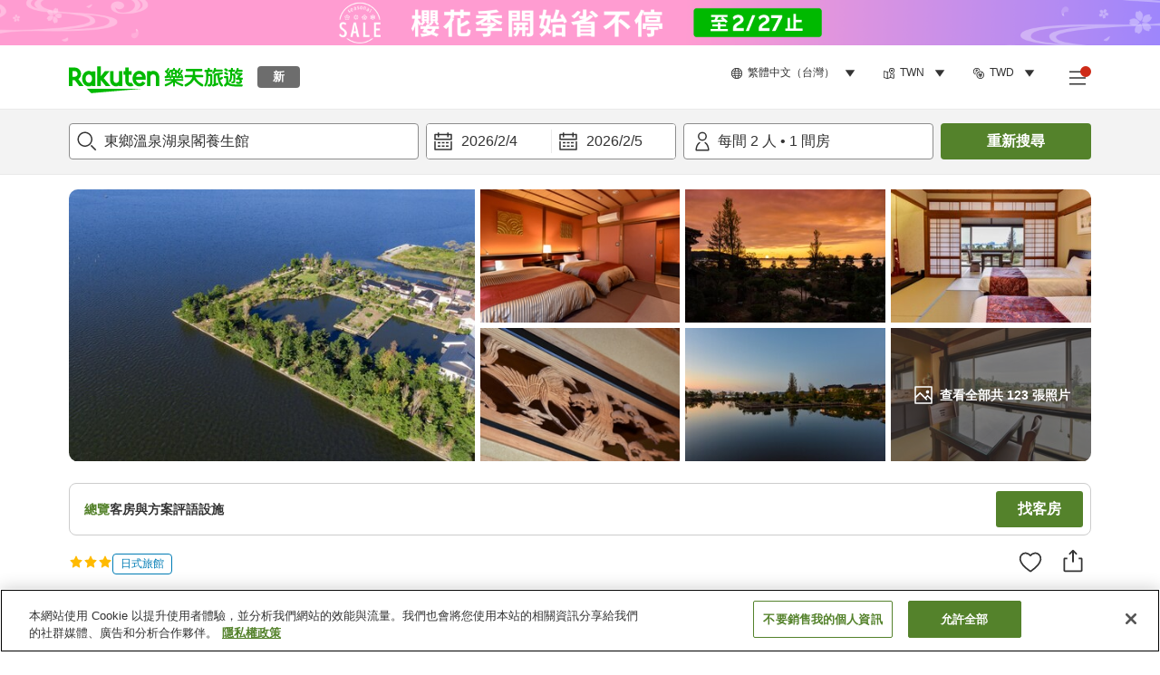

--- FILE ---
content_type: text/html; charset=utf-8
request_url: https://travel.rakuten.com/twn/zh-tw/hotel_info_item/cnt_japan/sub_tottori_prefecture/cty_yurihama_town/10123456863518/
body_size: 154127
content:
<!doctype html><html lang="en"><head>
  <script type="text/javascript" nonce="zaJAjpX54rzdI6OBM1p0pQ==">
  let lang = window.location.pathname.split('/')?.[2];
  if (!lang || lang === 'en-us') lang = 'en';
  document.documentElement.setAttribute('lang', lang);
  </script> <script type="text/javascript" 
  src="https://cdn.cookielaw.org/consent/2a9e7cc8-5b37-4ce4-878b-6e52ef858224/OtAutoBlock.js" defer></script>
<script src="https://cdn.cookielaw.org/scripttemplates/otSDKStub.js" data-document-language="true"
  type="text/javascript" charset="UTF-8" data-domain-script="2a9e7cc8-5b37-4ce4-878b-6e52ef858224" defer></script>
<script type="text/javascript" nonce="zaJAjpX54rzdI6OBM1p0pQ==">
  function OptanonWrapper() {
      window.oneTrustCheck && window.oneTrustCheck();
  }
</script><meta charset="utf-8"/><link rel="icon" href="https://trv.r10s.com/eve/static/images/favicon.ico"/><link rel="apple-touch-icon" href="https://trv.r10s.com/eve/static/images/webclipIcon.png"/><meta name="viewport" content="width=device-width,initial-scale=1"/><meta name="theme-color" content="#ffffff"/><link rel="search" type="application/opensearchdescription+xml" href="/opensearch.xml" title="Rakuten Travel"/><meta
      httpEquiv="Content-Security-Policy"
      content="frame-ancestors none; default-src 'self'; child-src blob: *; media-src 'self' blob: *;worker-src 'self'; base-uri 'self'; script-src 'self' 'report-sample' 'nonce-zaJAjpX54rzdI6OBM1p0pQ==' static-content.payment.global.rakuten.com cdn.cookielaw.org connect.facebook.net *.newrelic.com pt.afl.rakuten.co.jp api.cms.rakuten.co.jp stream.cms.rakuten.co.jp token.id.global.rakuten.com login.account.rakuten.com *.rakuten.co.jp *.rakuten.com *.onetrust.com trvimg.r10s.jp trvis.r10s.jp trv.r10s.jp trv.r10s.com r.r10s.jp ias.r10s.jp tags.tiqcdn.com *.tealiumiq.com vjs.zencdn.net bam.nr-data.net *.criteo.com *.criteo.net maps.googleapis.com maps.gstatic.com *.googletagmanager.com *.googleadservices.com *.google.com googleads.g.doubleclick.net analytics.tiktok.com wcs.naver.net d.line-scdn.net d.line-cdn.net t1.daumcdn.net *.kayak.com *.creativecdn.com dsp.vpadn.com m.vpadn.com s.yimg.jp;style-src 'report-sample' 'unsafe-inline' 'self' https://fonts.googleapis.com https://trv.r10s.com;img-src 'self' data: *;frame-src 'self' *;font-src 'self' data: https://fonts.gstatic.com;manifest-src 'self' https://trv.r10s.com/;connect-src 'self' *;" />
<meta name="apple-itunes-app" content="app-id=1491708859, app-argument=https://travel.rakuten.com/twn/zh-tw/hotel_info_item/cnt_japan/sub_tottori_prefecture/cty_yurihama_town/10123456863518/" />
<meta name="naver-site-verification" content="5d526ebab209f4c92491764b5c5f30fc7eb55a46" /> <title data-react-helmet="true">東鄉溫泉湖泉閣養生館飯店資訊與訂單  | 樂天旅遊</title>
  <meta data-react-helmet="true" http-equiv="content-language" content="zh-TW"/><meta data-react-helmet="true" name="description" content="瀏覽東鄉溫泉湖泉閣養生館住宿資訊和住客評語。用樂天旅遊，預訂東鄉溫泉湖泉閣養生館更容易。"/><meta data-react-helmet="true" property="og:type" content="website"/><meta data-react-helmet="true" property="og:title" content="東鄉溫泉湖泉閣養生館飯店資訊與訂單  | 樂天旅遊"/><meta data-react-helmet="true" property="og:description" content="瀏覽東鄉溫泉湖泉閣養生館住宿資訊和住客評語。用樂天旅遊，預訂東鄉溫泉湖泉閣養生館更容易。"/>
  <link data-react-helmet="true" rel="canonical" href="https://travel.rakuten.com/twn/zh-tw/hotel_info_item/cnt_japan/sub_tottori_prefecture/cty_yurihama_town/10123456863518"/><link data-react-helmet="true" rel="alternate" hrefLang="zh-TW" href="https://travel.rakuten.com/twn/zh-tw/hotel_info_item/cnt_japan/sub_tottori_prefecture/cty_yurihama_town/10123456863518"/><link data-react-helmet="true" rel="alternate" hrefLang="ko-KR" href="https://travel.rakuten.com/kor/ko-kr/hotel_info_item/cnt_japan/sub_tottori_prefecture/cty_yurihama_town/10123456863518"/><link data-react-helmet="true" rel="alternate" hrefLang="zh-HK" href="https://travel.rakuten.com/hkg/zh-hk/hotel_info_item/cnt_japan/sub_tottori_prefecture/cty_yurihama_town/10123456863518"/><link data-react-helmet="true" rel="alternate" hrefLang="zh-SG" href="https://travel.rakuten.com/sgp/zh-cn/hotel_info_item/cnt_japan/sub_tottori_prefecture/cty_yurihama_town/10123456863518"/><link data-react-helmet="true" rel="alternate" hrefLang="en-US" href="https://travel.rakuten.com/usa/en-us/hotel_info_item/cnt_japan/sub_tottori_prefecture/cty_yurihama_town/10123456863518"/><link data-react-helmet="true" rel="alternate" hrefLang="id-ID" href="https://travel.rakuten.com/idn/id-id/hotel_info_item/cnt_japan/sub_tottori_prefecture/cty_yurihama_town/10123456863518"/><link data-react-helmet="true" rel="alternate" hrefLang="th-TH" href="https://travel.rakuten.com/tha/th-th/hotel_info_item/cnt_japan/sub_tottori_prefecture/cty_yurihama_town/10123456863518"/><link data-react-helmet="true" rel="alternate" hrefLang="vi-VN" href="https://travel.rakuten.com/vnm/vi-vn/hotel_info_item/cnt_japan/sub_tottori_prefecture/cty_yurihama_town/10123456863518"/>
  <script data-react-helmet="true" type="application/ld+json">{"@context":"https://schema.org","@type":"Hotel","name":"東鄉溫泉湖泉閣養生館","address":{"@type":"PostalAddress","postalCode":"689-0715","streetAddress":"144 Hikiji, Yurihama-cho, Tohaku-gun, Tottori"},"aggregateRating":{"@type":"AggregateRating","ratingValue":4,"ratingCount":34},"description":"","telephone":"0858-32-0111","image":"https://image.space.rakuten.co.jp/d/strg/ctrl/26/7a52f74cfe18e91ca4c093737ed235f31478d6bd.47.9.26.3.jpg"}</script><script data-react-helmet="true" type="application/ld+json">{"@context":"https://schema.org","@type":"BreadcrumbList","itemListElement":[{"@type":"ListItem","position":1,"name":"日本","item":"https://travel.rakuten.com/twn/zh-tw/hotel_list/cnt_japan/"},{"@type":"ListItem","position":2,"name":"鳥取縣","item":"https://travel.rakuten.com/twn/zh-tw/hotel_list/cnt_japan/sub_tottori_prefecture/"},{"@type":"ListItem","position":3,"name":"湯梨濱町","item":"https://travel.rakuten.com/twn/zh-tw/hotel_list/cnt_japan/sub_tottori_prefecture/cty_yurihama_town/"},{"@type":"ListItem","position":4,"name":"東鄉溫泉湖泉閣養生館"}]}</script> <script type="text/javascript"  nonce="zaJAjpX54rzdI6OBM1p0pQ==">
;window.NREUM||(NREUM={});NREUM.init={obfuscate:[{regex: /^@St\..*/gi,replacement: 'AuthToken_Value'}],session_replay:{enabled:true,block_selector:'',mask_text_selector:'*',sampling_rate:1.0,error_sampling_rate:100.0,mask_all_inputs:true,collect_fonts:true,inline_images:false,inline_stylesheet:true,fix_stylesheets:true,preload:false,mask_input_options:{}},distributed_tracing:{enabled:true,exclude_newrelic_header:true},privacy:{cookies_enabled:true}};

;NREUM.loader_config={accountID:"1043116",trustKey:"1043116",agentID:"755343931",licenseKey:"7763a18cec",applicationID:"755343931"};
;NREUM.info={beacon:"bam.nr-data.net",errorBeacon:"bam.nr-data.net",licenseKey:"7763a18cec",applicationID:"755343931",sa:1};
;/*! For license information please see nr-loader-spa-1.286.0.min.js.LICENSE.txt */
(()=>{var e,t,r={8122:(e,t,r)=>{"use strict";r.d(t,{a:()=>i});var n=r(944);function i(e,t){try{if(!e||"object"!=typeof e)return(0,n.R)(3);if(!t||"object"!=typeof t)return(0,n.R)(4);const r=Object.create(Object.getPrototypeOf(t),Object.getOwnPropertyDescriptors(t)),o=0===Object.keys(r).length?e:r;for(let a in o)if(void 0!==e[a])try{if(null===e[a]){r[a]=null;continue}Array.isArray(e[a])&&Array.isArray(t[a])?r[a]=Array.from(new Set([...e[a],...t[a]])):"object"==typeof e[a]&&"object"==typeof t[a]?r[a]=i(e[a],t[a]):r[a]=e[a]}catch(e){(0,n.R)(1,e)}return r}catch(e){(0,n.R)(2,e)}}},2555:(e,t,r)=>{"use strict";r.d(t,{Vp:()=>c,fn:()=>s,x1:()=>u});var n=r(384),i=r(8122);const o={beacon:n.NT.beacon,errorBeacon:n.NT.errorBeacon,licenseKey:void 0,applicationID:void 0,sa:void 0,queueTime:void 0,applicationTime:void 0,ttGuid:void 0,user:void 0,account:void 0,product:void 0,extra:void 0,jsAttributes:{},userAttributes:void 0,atts:void 0,transactionName:void 0,tNamePlain:void 0},a={};function s(e){try{const t=c(e);return!!t.licenseKey&&!!t.errorBeacon&&!!t.applicationID}catch(e){return!1}}function c(e){if(!e)throw new Error("All info objects require an agent identifier!");if(!a[e])throw new Error("Info for ".concat(e," was never set"));return a[e]}function u(e,t){if(!e)throw new Error("All info objects require an agent identifier!");a[e]=(0,i.a)(t,o);const r=(0,n.nY)(e);r&&(r.info=a[e])}},9417:(e,t,r)=>{"use strict";r.d(t,{D0:()=>h,gD:()=>g,xN:()=>p});var n=r(3333);const i=e=>{if(!e||"string"!=typeof e)return!1;try{document.createDocumentFragment().querySelector(e)}catch{return!1}return!0};var o=r(2614),a=r(944),s=r(384),c=r(8122);const u="[data-nr-mask]",d=()=>{const e={feature_flags:[],experimental:{marks:!1,measures:!1,resources:!1},mask_selector:"*",block_selector:"[data-nr-block]",mask_input_options:{color:!1,date:!1,"datetime-local":!1,email:!1,month:!1,number:!1,range:!1,search:!1,tel:!1,text:!1,time:!1,url:!1,week:!1,textarea:!1,select:!1,password:!0}};return{ajax:{deny_list:void 0,block_internal:!0,enabled:!0,autoStart:!0},distributed_tracing:{enabled:void 0,exclude_newrelic_header:void 0,cors_use_newrelic_header:void 0,cors_use_tracecontext_headers:void 0,allowed_origins:void 0},get feature_flags(){return e.feature_flags},set feature_flags(t){e.feature_flags=t},generic_events:{enabled:!0,autoStart:!0},harvest:{interval:30},jserrors:{enabled:!0,autoStart:!0},logging:{enabled:!0,autoStart:!0},metrics:{enabled:!0,autoStart:!0},obfuscate:void 0,page_action:{enabled:!0},page_view_event:{enabled:!0,autoStart:!0},page_view_timing:{enabled:!0,autoStart:!0},performance:{get capture_marks(){return e.feature_flags.includes(n.$v.MARKS)||e.experimental.marks},set capture_marks(t){e.experimental.marks=t},get capture_measures(){return e.feature_flags.includes(n.$v.MEASURES)||e.experimental.measures},set capture_measures(t){e.experimental.measures=t},capture_detail:!0,resources:{get enabled(){return e.feature_flags.includes(n.$v.RESOURCES)||e.experimental.resources},set enabled(t){e.experimental.resources=t},asset_types:[],first_party_domains:[],ignore_newrelic:!0}},privacy:{cookies_enabled:!0},proxy:{assets:void 0,beacon:void 0},session:{expiresMs:o.wk,inactiveMs:o.BB},session_replay:{autoStart:!0,enabled:!1,preload:!1,sampling_rate:10,error_sampling_rate:100,collect_fonts:!1,inline_images:!1,fix_stylesheets:!0,mask_all_inputs:!0,get mask_text_selector(){return e.mask_selector},set mask_text_selector(t){i(t)?e.mask_selector="".concat(t,",").concat(u):""===t||null===t?e.mask_selector=u:(0,a.R)(5,t)},get block_class(){return"nr-block"},get ignore_class(){return"nr-ignore"},get mask_text_class(){return"nr-mask"},get block_selector(){return e.block_selector},set block_selector(t){i(t)?e.block_selector+=",".concat(t):""!==t&&(0,a.R)(6,t)},get mask_input_options(){return e.mask_input_options},set mask_input_options(t){t&&"object"==typeof t?e.mask_input_options={...t,password:!0}:(0,a.R)(7,t)}},session_trace:{enabled:!0,autoStart:!0},soft_navigations:{enabled:!0,autoStart:!0},spa:{enabled:!0,autoStart:!0},ssl:void 0,user_actions:{enabled:!0,elementAttributes:["id","className","tagName","type"]}}},l={},f="All configuration objects require an agent identifier!";function h(e){if(!e)throw new Error(f);if(!l[e])throw new Error("Configuration for ".concat(e," was never set"));return l[e]}function p(e,t){if(!e)throw new Error(f);l[e]=(0,c.a)(t,d());const r=(0,s.nY)(e);r&&(r.init=l[e])}function g(e,t){if(!e)throw new Error(f);var r=h(e);if(r){for(var n=t.split("."),i=0;i<n.length-1;i++)if("object"!=typeof(r=r[n[i]]))return;r=r[n[n.length-1]]}return r}},5603:(e,t,r)=>{"use strict";r.d(t,{a:()=>c,o:()=>s});var n=r(384),i=r(8122);const o={accountID:void 0,trustKey:void 0,agentID:void 0,licenseKey:void 0,applicationID:void 0,xpid:void 0},a={};function s(e){if(!e)throw new Error("All loader-config objects require an agent identifier!");if(!a[e])throw new Error("LoaderConfig for ".concat(e," was never set"));return a[e]}function c(e,t){if(!e)throw new Error("All loader-config objects require an agent identifier!");a[e]=(0,i.a)(t,o);const r=(0,n.nY)(e);r&&(r.loader_config=a[e])}},3371:(e,t,r)=>{"use strict";r.d(t,{V:()=>f,f:()=>l});var n=r(8122),i=r(384),o=r(6154),a=r(9324);let s=0;const c={buildEnv:a.F3,distMethod:a.Xs,version:a.xv,originTime:o.WN},u={customTransaction:void 0,disabled:!1,isolatedBacklog:!1,loaderType:void 0,maxBytes:3e4,onerror:void 0,ptid:void 0,releaseIds:{},appMetadata:{},session:void 0,denyList:void 0,timeKeeper:void 0,obfuscator:void 0,harvester:void 0},d={};function l(e){if(!e)throw new Error("All runtime objects require an agent identifier!");if(!d[e])throw new Error("Runtime for ".concat(e," was never set"));return d[e]}function f(e,t){if(!e)throw new Error("All runtime objects require an agent identifier!");d[e]={...(0,n.a)(t,u),...c},Object.hasOwnProperty.call(d[e],"harvestCount")||Object.defineProperty(d[e],"harvestCount",{get:()=>++s});const r=(0,i.nY)(e);r&&(r.runtime=d[e])}},9324:(e,t,r)=>{"use strict";r.d(t,{F3:()=>i,Xs:()=>o,Yq:()=>a,xv:()=>n});const n="1.286.0",i="PROD",o="CDN",a="^2.0.0-alpha.18"},6154:(e,t,r)=>{"use strict";r.d(t,{A4:()=>s,OF:()=>d,RI:()=>i,WN:()=>h,bv:()=>o,gm:()=>a,lR:()=>f,m:()=>u,mw:()=>c,sb:()=>l});var n=r(1863);const i="undefined"!=typeof window&&!!window.document,o="undefined"!=typeof WorkerGlobalScope&&("undefined"!=typeof self&&self instanceof WorkerGlobalScope&&self.navigator instanceof WorkerNavigator||"undefined"!=typeof globalThis&&globalThis instanceof WorkerGlobalScope&&globalThis.navigator instanceof WorkerNavigator),a=i?window:"undefined"!=typeof WorkerGlobalScope&&("undefined"!=typeof self&&self instanceof WorkerGlobalScope&&self||"undefined"!=typeof globalThis&&globalThis instanceof WorkerGlobalScope&&globalThis),s="complete"===a?.document?.readyState,c=Boolean("hidden"===a?.document?.visibilityState),u=""+a?.location,d=/iPad|iPhone|iPod/.test(a.navigator?.userAgent),l=d&&"undefined"==typeof SharedWorker,f=(()=>{const e=a.navigator?.userAgent?.match(/Firefox[/\s](\d+\.\d+)/);return Array.isArray(e)&&e.length>=2?+e[1]:0})(),h=Date.now()-(0,n.t)()},7295:(e,t,r)=>{"use strict";r.d(t,{Xv:()=>a,gX:()=>i,iW:()=>o});var n=[];function i(e){if(!e||o(e))return!1;if(0===n.length)return!0;for(var t=0;t<n.length;t++){var r=n[t];if("*"===r.hostname)return!1;if(s(r.hostname,e.hostname)&&c(r.pathname,e.pathname))return!1}return!0}function o(e){return void 0===e.hostname}function a(e){if(n=[],e&&e.length)for(var t=0;t<e.length;t++){let r=e[t];if(!r)continue;0===r.indexOf("http://")?r=r.substring(7):0===r.indexOf("https://")&&(r=r.substring(8));const i=r.indexOf("/");let o,a;i>0?(o=r.substring(0,i),a=r.substring(i)):(o=r,a="");let[s]=o.split(":");n.push({hostname:s,pathname:a})}}function s(e,t){return!(e.length>t.length)&&t.indexOf(e)===t.length-e.length}function c(e,t){return 0===e.indexOf("/")&&(e=e.substring(1)),0===t.indexOf("/")&&(t=t.substring(1)),""===e||e===t}},3241:(e,t,r)=>{"use strict";r.d(t,{W:()=>o});var n=r(6154);const i="newrelic";function o(e={}){try{n.gm.dispatchEvent(new CustomEvent(i,{detail:e}))}catch(e){}}},1687:(e,t,r)=>{"use strict";r.d(t,{Ak:()=>c,Ze:()=>l,x3:()=>u});var n=r(7836),i=r(3606),o=r(860),a=r(2646);const s={};function c(e,t){const r={staged:!1,priority:o.P3[t]||0};d(e),s[e].get(t)||s[e].set(t,r)}function u(e,t){e&&s[e]&&(s[e].get(t)&&s[e].delete(t),h(e,t,!1),s[e].size&&f(e))}function d(e){if(!e)throw new Error("agentIdentifier required");s[e]||(s[e]=new Map)}function l(e="",t="feature",r=!1){if(d(e),!e||!s[e].get(t)||r)return h(e,t);s[e].get(t).staged=!0,f(e)}function f(e){const t=Array.from(s[e]);t.every((([e,t])=>t.staged))&&(t.sort(((e,t)=>e[1].priority-t[1].priority)),t.forEach((([t])=>{s[e].delete(t),h(e,t)})))}function h(e,t,r=!0){const o=e?n.ee.get(e):n.ee,s=i.i.handlers;if(!o.aborted&&o.backlog&&s){if(r){const e=o.backlog[t],r=s[t];if(r){for(let t=0;e&&t<e.length;++t)p(e[t],r);Object.entries(r).forEach((([e,t])=>{Object.values(t||{}).forEach((t=>{t[0]?.on&&t[0]?.context()instanceof a.y&&t[0].on(e,t[1])}))}))}}o.isolatedBacklog||delete s[t],o.backlog[t]=null,o.emit("drain-"+t,[])}}function p(e,t){var r=e[1];Object.values(t[r]||{}).forEach((t=>{var r=e[0];if(t[0]===r){var n=t[1],i=e[3],o=e[2];n.apply(i,o)}}))}},7836:(e,t,r)=>{"use strict";r.d(t,{P:()=>c,ee:()=>u});var n=r(384),i=r(8990),o=r(3371),a=r(2646),s=r(5607);const c="nr@context:".concat(s.W),u=function e(t,r){var n={},s={},d={},l=!1;try{l=16===r.length&&(0,o.f)(r).isolatedBacklog}catch(e){}var f={on:p,addEventListener:p,removeEventListener:function(e,t){var r=n[e];if(!r)return;for(var i=0;i<r.length;i++)r[i]===t&&r.splice(i,1)},emit:function(e,r,n,i,o){!1!==o&&(o=!0);if(u.aborted&&!i)return;t&&o&&t.emit(e,r,n);for(var a=h(n),c=g(e),d=c.length,l=0;l<d;l++)c[l].apply(a,r);var p=v()[s[e]];p&&p.push([f,e,r,a]);return a},get:m,listeners:g,context:h,buffer:function(e,t){const r=v();if(t=t||"feature",f.aborted)return;Object.entries(e||{}).forEach((([e,n])=>{s[n]=t,t in r||(r[t]=[])}))},abort:function(){f._aborted=!0,Object.keys(f.backlog).forEach((e=>{delete f.backlog[e]}))},isBuffering:function(e){return!!v()[s[e]]},debugId:r,backlog:l?{}:t&&"object"==typeof t.backlog?t.backlog:{},isolatedBacklog:l};return Object.defineProperty(f,"aborted",{get:()=>{let e=f._aborted||!1;return e||(t&&(e=t.aborted),e)}}),f;function h(e){return e&&e instanceof a.y?e:e?(0,i.I)(e,c,(()=>new a.y(c))):new a.y(c)}function p(e,t){n[e]=g(e).concat(t)}function g(e){return n[e]||[]}function m(t){return d[t]=d[t]||e(f,t)}function v(){return f.backlog}}(void 0,"globalEE"),d=(0,n.Zm)();d.ee||(d.ee=u)},2646:(e,t,r)=>{"use strict";r.d(t,{y:()=>n});class n{constructor(e){this.contextId=e}}},9908:(e,t,r)=>{"use strict";r.d(t,{d:()=>n,p:()=>i});var n=r(7836).ee.get("handle");function i(e,t,r,i,o){o?(o.buffer([e],i),o.emit(e,t,r)):(n.buffer([e],i),n.emit(e,t,r))}},3606:(e,t,r)=>{"use strict";r.d(t,{i:()=>o});var n=r(9908);o.on=a;var i=o.handlers={};function o(e,t,r,o){a(o||n.d,i,e,t,r)}function a(e,t,r,i,o){o||(o="feature"),e||(e=n.d);var a=t[o]=t[o]||{};(a[r]=a[r]||[]).push([e,i])}},3878:(e,t,r)=>{"use strict";function n(e,t){return{capture:e,passive:!1,signal:t}}function i(e,t,r=!1,i){window.addEventListener(e,t,n(r,i))}function o(e,t,r=!1,i){document.addEventListener(e,t,n(r,i))}r.d(t,{DD:()=>o,jT:()=>n,sp:()=>i})},5607:(e,t,r)=>{"use strict";r.d(t,{W:()=>n});const n=(0,r(9566).bz)()},9566:(e,t,r)=>{"use strict";r.d(t,{LA:()=>s,ZF:()=>c,bz:()=>a,el:()=>u});var n=r(6154);const i="xxxxxxxx-xxxx-4xxx-yxxx-xxxxxxxxxxxx";function o(e,t){return e?15&e[t]:16*Math.random()|0}function a(){const e=n.gm?.crypto||n.gm?.msCrypto;let t,r=0;return e&&e.getRandomValues&&(t=e.getRandomValues(new Uint8Array(30))),i.split("").map((e=>"x"===e?o(t,r++).toString(16):"y"===e?(3&o()|8).toString(16):e)).join("")}function s(e){const t=n.gm?.crypto||n.gm?.msCrypto;let r,i=0;t&&t.getRandomValues&&(r=t.getRandomValues(new Uint8Array(e)));const a=[];for(var s=0;s<e;s++)a.push(o(r,i++).toString(16));return a.join("")}function c(){return s(16)}function u(){return s(32)}},2614:(e,t,r)=>{"use strict";r.d(t,{BB:()=>a,H3:()=>n,g:()=>u,iL:()=>c,tS:()=>s,uh:()=>i,wk:()=>o});const n="NRBA",i="SESSION",o=144e5,a=18e5,s={STARTED:"session-started",PAUSE:"session-pause",RESET:"session-reset",RESUME:"session-resume",UPDATE:"session-update"},c={SAME_TAB:"same-tab",CROSS_TAB:"cross-tab"},u={OFF:0,FULL:1,ERROR:2}},1863:(e,t,r)=>{"use strict";function n(){return Math.floor(performance.now())}r.d(t,{t:()=>n})},7485:(e,t,r)=>{"use strict";r.d(t,{D:()=>i});var n=r(6154);function i(e){if(0===(e||"").indexOf("data:"))return{protocol:"data"};try{const t=new URL(e,location.href),r={port:t.port,hostname:t.hostname,pathname:t.pathname,search:t.search,protocol:t.protocol.slice(0,t.protocol.indexOf(":")),sameOrigin:t.protocol===n.gm?.location?.protocol&&t.host===n.gm?.location?.host};return r.port&&""!==r.port||("http:"===t.protocol&&(r.port="80"),"https:"===t.protocol&&(r.port="443")),r.pathname&&""!==r.pathname?r.pathname.startsWith("/")||(r.pathname="/".concat(r.pathname)):r.pathname="/",r}catch(e){return{}}}},944:(e,t,r)=>{"use strict";function n(e,t){"function"==typeof console.debug&&console.debug("New Relic Warning: https://github.com/newrelic/newrelic-browser-agent/blob/main/docs/warning-codes.md#".concat(e),t)}r.d(t,{R:()=>n})},5701:(e,t,r)=>{"use strict";r.d(t,{B:()=>a,t:()=>s});var n=r(7836),i=r(3241);const o=new Set,a={};function s(e,t){const r=n.ee.get(t);a[t]??={},e&&"object"==typeof e&&(o.has(t)||(r.emit("rumresp",[e]),a[t]=e,o.add(t),(0,i.W)({agentIdentifier:t,loaded:!0,drained:!0,type:"lifecycle",name:"load",feature:void 0,data:e})))}},8990:(e,t,r)=>{"use strict";r.d(t,{I:()=>i});var n=Object.prototype.hasOwnProperty;function i(e,t,r){if(n.call(e,t))return e[t];var i=r();if(Object.defineProperty&&Object.keys)try{return Object.defineProperty(e,t,{value:i,writable:!0,enumerable:!1}),i}catch(e){}return e[t]=i,i}},6389:(e,t,r)=>{"use strict";function n(e,t=500,r={}){const n=r?.leading||!1;let i;return(...r)=>{n&&void 0===i&&(e.apply(this,r),i=setTimeout((()=>{i=clearTimeout(i)}),t)),n||(clearTimeout(i),i=setTimeout((()=>{e.apply(this,r)}),t))}}function i(e){let t=!1;return(...r)=>{t||(t=!0,e.apply(this,r))}}r.d(t,{J:()=>i,s:()=>n})},3304:(e,t,r)=>{"use strict";r.d(t,{A:()=>o});var n=r(7836);const i=()=>{const e=new WeakSet;return(t,r)=>{if("object"==typeof r&&null!==r){if(e.has(r))return;e.add(r)}return r}};function o(e){try{return JSON.stringify(e,i())??""}catch(e){try{n.ee.emit("internal-error",[e])}catch(e){}return""}}},5289:(e,t,r)=>{"use strict";r.d(t,{GG:()=>o,sB:()=>a});var n=r(3878);function i(){return"undefined"==typeof document||"complete"===document.readyState}function o(e,t){if(i())return e();(0,n.sp)("load",e,t)}function a(e){if(i())return e();(0,n.DD)("DOMContentLoaded",e)}},384:(e,t,r)=>{"use strict";r.d(t,{NT:()=>o,US:()=>d,Zm:()=>a,bQ:()=>c,dV:()=>s,nY:()=>u,pV:()=>l});var n=r(6154),i=r(1863);const o={beacon:"bam.nr-data.net",errorBeacon:"bam.nr-data.net"};function a(){return n.gm.NREUM||(n.gm.NREUM={}),void 0===n.gm.newrelic&&(n.gm.newrelic=n.gm.NREUM),n.gm.NREUM}function s(){let e=a();return e.o||(e.o={ST:n.gm.setTimeout,SI:n.gm.setImmediate,CT:n.gm.clearTimeout,XHR:n.gm.XMLHttpRequest,REQ:n.gm.Request,EV:n.gm.Event,PR:n.gm.Promise,MO:n.gm.MutationObserver,FETCH:n.gm.fetch,WS:n.gm.WebSocket}),e}function c(e,t){let r=a();r.initializedAgents??={},t.initializedAt={ms:(0,i.t)(),date:new Date},r.initializedAgents[e]=t}function u(e){let t=a();return t.initializedAgents?.[e]}function d(e,t){a()[e]=t}function l(){return function(){let e=a();const t=e.info||{};e.info={beacon:o.beacon,errorBeacon:o.errorBeacon,...t}}(),function(){let e=a();const t=e.init||{};e.init={...t}}(),s(),function(){let e=a();const t=e.loader_config||{};e.loader_config={...t}}(),a()}},2843:(e,t,r)=>{"use strict";r.d(t,{u:()=>i});var n=r(3878);function i(e,t=!1,r,i){(0,n.DD)("visibilitychange",(function(){if(t)return void("hidden"===document.visibilityState&&e());e(document.visibilityState)}),r,i)}},8139:(e,t,r)=>{"use strict";r.d(t,{u:()=>f});var n=r(7836),i=r(3434),o=r(8990),a=r(6154);const s={},c=a.gm.XMLHttpRequest,u="addEventListener",d="removeEventListener",l="nr@wrapped:".concat(n.P);function f(e){var t=function(e){return(e||n.ee).get("events")}(e);if(s[t.debugId]++)return t;s[t.debugId]=1;var r=(0,i.YM)(t,!0);function f(e){r.inPlace(e,[u,d],"-",p)}function p(e,t){return e[1]}return"getPrototypeOf"in Object&&(a.RI&&h(document,f),c&&h(c.prototype,f),h(a.gm,f)),t.on(u+"-start",(function(e,t){var n=e[1];if(null!==n&&("function"==typeof n||"object"==typeof n)){var i=(0,o.I)(n,l,(function(){var e={object:function(){if("function"!=typeof n.handleEvent)return;return n.handleEvent.apply(n,arguments)},function:n}[typeof n];return e?r(e,"fn-",null,e.name||"anonymous"):n}));this.wrapped=e[1]=i}})),t.on(d+"-start",(function(e){e[1]=this.wrapped||e[1]})),t}function h(e,t,...r){let n=e;for(;"object"==typeof n&&!Object.prototype.hasOwnProperty.call(n,u);)n=Object.getPrototypeOf(n);n&&t(n,...r)}},3434:(e,t,r)=>{"use strict";r.d(t,{Jt:()=>o,YM:()=>c});var n=r(7836),i=r(5607);const o="nr@original:".concat(i.W);var a=Object.prototype.hasOwnProperty,s=!1;function c(e,t){return e||(e=n.ee),r.inPlace=function(e,t,n,i,o){n||(n="");const a="-"===n.charAt(0);for(let s=0;s<t.length;s++){const c=t[s],u=e[c];d(u)||(e[c]=r(u,a?c+n:n,i,c,o))}},r.flag=o,r;function r(t,r,n,s,c){return d(t)?t:(r||(r=""),nrWrapper[o]=t,function(e,t,r){if(Object.defineProperty&&Object.keys)try{return Object.keys(e).forEach((function(r){Object.defineProperty(t,r,{get:function(){return e[r]},set:function(t){return e[r]=t,t}})})),t}catch(e){u([e],r)}for(var n in e)a.call(e,n)&&(t[n]=e[n])}(t,nrWrapper,e),nrWrapper);function nrWrapper(){var o,a,d,l;try{a=this,o=[...arguments],d="function"==typeof n?n(o,a):n||{}}catch(t){u([t,"",[o,a,s],d],e)}i(r+"start",[o,a,s],d,c);try{return l=t.apply(a,o)}catch(e){throw i(r+"err",[o,a,e],d,c),e}finally{i(r+"end",[o,a,l],d,c)}}}function i(r,n,i,o){if(!s||t){var a=s;s=!0;try{e.emit(r,n,i,t,o)}catch(t){u([t,r,n,i],e)}s=a}}}function u(e,t){t||(t=n.ee);try{t.emit("internal-error",e)}catch(e){}}function d(e){return!(e&&"function"==typeof e&&e.apply&&!e[o])}},9414:(e,t,r)=>{"use strict";r.d(t,{J:()=>c});var n=r(7836),i=r(2646),o=r(944),a=r(3434);const s=new Map;function c(e,t,r,c){if("object"!=typeof t||!t||"string"!=typeof r||!r||"function"!=typeof t[r])return(0,o.R)(29);const u=function(e){return(e||n.ee).get("logger")}(e),d=(0,a.YM)(u),l=new i.y(n.P);l.level=c.level,l.customAttributes=c.customAttributes;const f=t[r]?.[a.Jt]||t[r];return s.set(f,l),d.inPlace(t,[r],"wrap-logger-",(()=>s.get(f))),u}},9300:(e,t,r)=>{"use strict";r.d(t,{T:()=>n});const n=r(860).K7.ajax},3333:(e,t,r)=>{"use strict";r.d(t,{$v:()=>u,TZ:()=>n,Zp:()=>i,kd:()=>c,mq:()=>s,nf:()=>a,qN:()=>o});const n=r(860).K7.genericEvents,i=["auxclick","click","copy","keydown","paste","scrollend"],o=["focus","blur"],a=4,s=1e3,c=["PageAction","UserAction","BrowserPerformance"],u={MARKS:"experimental.marks",MEASURES:"experimental.measures",RESOURCES:"experimental.resources"}},6774:(e,t,r)=>{"use strict";r.d(t,{T:()=>n});const n=r(860).K7.jserrors},993:(e,t,r)=>{"use strict";r.d(t,{A$:()=>o,ET:()=>a,TZ:()=>s,p_:()=>i});var n=r(860);const i={ERROR:"ERROR",WARN:"WARN",INFO:"INFO",DEBUG:"DEBUG",TRACE:"TRACE"},o={OFF:0,ERROR:1,WARN:2,INFO:3,DEBUG:4,TRACE:5},a="log",s=n.K7.logging},3785:(e,t,r)=>{"use strict";r.d(t,{R:()=>c,b:()=>u});var n=r(9908),i=r(1863),o=r(860),a=r(8154),s=r(993);function c(e,t,r={},c=s.p_.INFO){(0,n.p)(a.xV,["API/logging/".concat(c.toLowerCase(),"/called")],void 0,o.K7.metrics,e),(0,n.p)(s.ET,[(0,i.t)(),t,r,c],void 0,o.K7.logging,e)}function u(e){return"string"==typeof e&&Object.values(s.p_).some((t=>t===e.toUpperCase().trim()))}},8154:(e,t,r)=>{"use strict";r.d(t,{z_:()=>o,XG:()=>s,TZ:()=>n,rs:()=>i,xV:()=>a});r(6154),r(9566),r(384);const n=r(860).K7.metrics,i="sm",o="cm",a="storeSupportabilityMetrics",s="storeEventMetrics"},6630:(e,t,r)=>{"use strict";r.d(t,{T:()=>n});const n=r(860).K7.pageViewEvent},782:(e,t,r)=>{"use strict";r.d(t,{T:()=>n});const n=r(860).K7.pageViewTiming},6344:(e,t,r)=>{"use strict";r.d(t,{BB:()=>d,G4:()=>o,Qb:()=>l,TZ:()=>i,Ug:()=>a,_s:()=>s,bc:()=>u,yP:()=>c});var n=r(2614);const i=r(860).K7.sessionReplay,o={RECORD:"recordReplay",PAUSE:"pauseReplay",REPLAY_RUNNING:"replayRunning",ERROR_DURING_REPLAY:"errorDuringReplay"},a=.12,s={DomContentLoaded:0,Load:1,FullSnapshot:2,IncrementalSnapshot:3,Meta:4,Custom:5},c={[n.g.ERROR]:15e3,[n.g.FULL]:3e5,[n.g.OFF]:0},u={RESET:{message:"Session was reset",sm:"Reset"},IMPORT:{message:"Recorder failed to import",sm:"Import"},TOO_MANY:{message:"429: Too Many Requests",sm:"Too-Many"},TOO_BIG:{message:"Payload was too large",sm:"Too-Big"},CROSS_TAB:{message:"Session Entity was set to OFF on another tab",sm:"Cross-Tab"},ENTITLEMENTS:{message:"Session Replay is not allowed and will not be started",sm:"Entitlement"}},d=5e3,l={API:"api"}},5270:(e,t,r)=>{"use strict";r.d(t,{Aw:()=>c,CT:()=>u,SR:()=>s,rF:()=>d});var n=r(384),i=r(9417),o=r(7767),a=r(6154);function s(e){return!!(0,n.dV)().o.MO&&(0,o.V)(e)&&!0===(0,i.gD)(e,"session_trace.enabled")}function c(e){return!0===(0,i.gD)(e,"session_replay.preload")&&s(e)}function u(e,t){const r=t.correctAbsoluteTimestamp(e);return{originalTimestamp:e,correctedTimestamp:r,timestampDiff:e-r,originTime:a.WN,correctedOriginTime:t.correctedOriginTime,originTimeDiff:Math.floor(a.WN-t.correctedOriginTime)}}function d(e,t){try{if("string"==typeof t?.type){if("password"===t.type.toLowerCase())return"*".repeat(e?.length||0);if(void 0!==t?.dataset?.nrUnmask||t?.classList?.contains("nr-unmask"))return e}}catch(e){}return"string"==typeof e?e.replace(/[\S]/g,"*"):"*".repeat(e?.length||0)}},3738:(e,t,r)=>{"use strict";r.d(t,{He:()=>i,Kp:()=>s,Lc:()=>u,Rz:()=>d,TZ:()=>n,bD:()=>o,d3:()=>a,jx:()=>l,uP:()=>c});const n=r(860).K7.sessionTrace,i="bstResource",o="resource",a="-start",s="-end",c="fn"+a,u="fn"+s,d="pushState",l=1e3},3962:(e,t,r)=>{"use strict";r.d(t,{AM:()=>o,O2:()=>c,Qu:()=>u,TZ:()=>s,ih:()=>d,pP:()=>a,tC:()=>i});var n=r(860);const i=["click","keydown","submit","popstate"],o="api",a="initialPageLoad",s=n.K7.softNav,c={INITIAL_PAGE_LOAD:"",ROUTE_CHANGE:1,UNSPECIFIED:2},u={INTERACTION:1,AJAX:2,CUSTOM_END:3,CUSTOM_TRACER:4},d={IP:"in progress",FIN:"finished",CAN:"cancelled"}},7378:(e,t,r)=>{"use strict";r.d(t,{$p:()=>x,BR:()=>b,Kp:()=>R,L3:()=>y,Lc:()=>c,NC:()=>o,SG:()=>d,TZ:()=>i,U6:()=>p,UT:()=>m,d3:()=>w,dT:()=>f,e5:()=>A,gx:()=>v,l9:()=>l,oW:()=>h,op:()=>g,rw:()=>u,tH:()=>T,uP:()=>s,wW:()=>E,xq:()=>a});var n=r(384);const i=r(860).K7.spa,o=["click","submit","keypress","keydown","keyup","change"],a=999,s="fn-start",c="fn-end",u="cb-start",d="api-ixn-",l="remaining",f="interaction",h="spaNode",p="jsonpNode",g="fetch-start",m="fetch-done",v="fetch-body-",b="jsonp-end",y=(0,n.dV)().o.ST,w="-start",R="-end",x="-body",E="cb"+R,A="jsTime",T="fetch"},4234:(e,t,r)=>{"use strict";r.d(t,{W:()=>o});var n=r(7836),i=r(1687);class o{constructor(e,t){this.agentIdentifier=e,this.ee=n.ee.get(e),this.featureName=t,this.blocked=!1}deregisterDrain(){(0,i.x3)(this.agentIdentifier,this.featureName)}}},7767:(e,t,r)=>{"use strict";r.d(t,{V:()=>o});var n=r(9417),i=r(6154);const o=e=>i.RI&&!0===(0,n.gD)(e,"privacy.cookies_enabled")},8969:(e,t,r)=>{"use strict";r.d(t,{j:()=>I});var n=r(860),i=r(2555),o=r(9908),a=r(1687),s=r(5289),c=r(6154),u=r(944),d=r(8154),l=r(384),f=r(6344);const h=["setErrorHandler","finished","addToTrace","addRelease","recordCustomEvent","addPageAction","setCurrentRouteName","setPageViewName","setCustomAttribute","interaction","noticeError","setUserId","setApplicationVersion","start",f.G4.RECORD,f.G4.PAUSE,"log","wrapLogger"],p=["setErrorHandler","finished","addToTrace","addRelease"];var g=r(1863),m=r(2614),v=r(993),b=r(3785),y=r(9414),w=r(3241),R=r(5701);function x(){const e=(0,l.pV)();h.forEach((t=>{e[t]=(...r)=>function(t,...r){let n=[];return Object.values(e.initializedAgents).forEach((e=>{e&&e.runtime?e.exposed&&e[t]&&"micro-agent"!==e.runtime.loaderType&&n.push(e[t](...r)):(0,u.R)(38,t)})),n[0]}(t,...r)}))}const E={};var A=r(9417),T=r(5603),S=r(3371);const N=e=>{const t=e.startsWith("http");e+="/",r.p=t?e:"https://"+e};var O=r(7836);const _=new Set;function I(e,t={},h,I){let{init:P,info:j,loader_config:C,runtime:k={},exposed:L=!0}=t;k.loaderType=h;const H=(0,l.pV)();j||(P=H.init,j=H.info,C=H.loader_config),(0,A.xN)(e.agentIdentifier,P||{}),(0,T.a)(e.agentIdentifier,C||{}),j.jsAttributes??={},c.bv&&(j.jsAttributes.isWorker=!0),(0,i.x1)(e.agentIdentifier,j);const M=e.init,D=[j.beacon,j.errorBeacon];_.has(e.agentIdentifier)||(M.proxy.assets&&(N(M.proxy.assets),D.push(M.proxy.assets)),M.proxy.beacon&&D.push(M.proxy.beacon),x(),(0,l.US)("activatedFeatures",R.B),e.runSoftNavOverSpa&&=!0===M.soft_navigations.enabled&&M.feature_flags.includes("soft_nav")),k.denyList=[...M.ajax.deny_list||[],...M.ajax.block_internal?D:[]],k.ptid=e.agentIdentifier,(0,S.V)(e.agentIdentifier,k),_.has(e.agentIdentifier)||(e.ee=O.ee.get(e.agentIdentifier),e.exposed=L,function(e,t){t||(0,a.Ak)(e.agentIdentifier,"api");const l=e.ee.get("tracer");E[e.agentIdentifier]=m.g.OFF,e.ee.on(f.G4.REPLAY_RUNNING,(t=>{E[e.agentIdentifier]=t}));const h="api-",x=h+"ixn-";function A(t,r,n,o){const a=e.info;return null===r?delete a.jsAttributes[t]:(0,i.x1)(e.agentIdentifier,{...a,jsAttributes:{...a.jsAttributes,[t]:r}}),N(h,n,!0,o||null===r?"session":void 0)(t,r)}function T(){}e.log=function(t,{customAttributes:r={},level:i=v.p_.INFO}={}){(0,o.p)(d.xV,["API/log/called"],void 0,n.K7.metrics,e.ee),(0,b.R)(e.ee,t,r,i)},e.wrapLogger=(t,r,{customAttributes:i={},level:a=v.p_.INFO}={})=>{(0,o.p)(d.xV,["API/wrapLogger/called"],void 0,n.K7.metrics,e.ee),(0,y.J)(e.ee,t,r,{customAttributes:i,level:a})},p.forEach((t=>{e[t]=N(h,t,!0,"api")})),e.addPageAction=N(h,"addPageAction",!0,n.K7.genericEvents),e.recordCustomEvent=N(h,"recordCustomEvent",!0,n.K7.genericEvents),e.setPageViewName=function(t,r){if("string"==typeof t)return"/"!==t.charAt(0)&&(t="/"+t),e.runtime.customTransaction=(r||"http://custom.transaction")+t,N(h,"setPageViewName",!0)()},e.setCustomAttribute=function(e,t,r=!1){if("string"==typeof e){if(["string","number","boolean"].includes(typeof t)||null===t)return A(e,t,"setCustomAttribute",r);(0,u.R)(40,typeof t)}else(0,u.R)(39,typeof e)},e.setUserId=function(e){if("string"==typeof e||null===e)return A("enduser.id",e,"setUserId",!0);(0,u.R)(41,typeof e)},e.setApplicationVersion=function(e){if("string"==typeof e||null===e)return A("application.version",e,"setApplicationVersion",!1);(0,u.R)(42,typeof e)},e.start=()=>{try{(0,o.p)(d.xV,["API/start/called"],void 0,n.K7.metrics,e.ee),e.ee.emit("manual-start-all")}catch(e){(0,u.R)(23,e)}},e[f.G4.RECORD]=function(){(0,o.p)(d.xV,["API/recordReplay/called"],void 0,n.K7.metrics,e.ee),(0,o.p)(f.G4.RECORD,[],void 0,n.K7.sessionReplay,e.ee)},e[f.G4.PAUSE]=function(){(0,o.p)(d.xV,["API/pauseReplay/called"],void 0,n.K7.metrics,e.ee),(0,o.p)(f.G4.PAUSE,[],void 0,n.K7.sessionReplay,e.ee)},e.interaction=function(e){return(new T).get("object"==typeof e?e:{})};const S=T.prototype={createTracer:function(t,r){var i={},a=this,s="function"==typeof r;return(0,o.p)(d.xV,["API/createTracer/called"],void 0,n.K7.metrics,e.ee),e.runSoftNavOverSpa||(0,o.p)(x+"tracer",[(0,g.t)(),t,i],a,n.K7.spa,e.ee),function(){if(l.emit((s?"":"no-")+"fn-start",[(0,g.t)(),a,s],i),s)try{return r.apply(this,arguments)}catch(e){const t="string"==typeof e?new Error(e):e;throw l.emit("fn-err",[arguments,this,t],i),t}finally{l.emit("fn-end",[(0,g.t)()],i)}}}};function N(t,r,i,a){return function(){return(0,o.p)(d.xV,["API/"+r+"/called"],void 0,n.K7.metrics,e.ee),(0,w.W)({agentIdentifier:e.agentIdentifier,drained:!!R.B?.[e.agentIdentifier],type:"data",name:"api",feature:t+r,data:{notSpa:i,bufferGroup:a}}),a&&(0,o.p)(t+r,[i?(0,g.t)():performance.now(),...arguments],i?null:this,a,e.ee),i?void 0:this}}function O(){r.e(478).then(r.bind(r,8778)).then((({setAsyncAPI:t})=>{t(e),(0,a.Ze)(e.agentIdentifier,"api")})).catch((t=>{(0,u.R)(27,t),e.ee.abort()}))}["actionText","setName","setAttribute","save","ignore","onEnd","getContext","end","get"].forEach((t=>{S[t]=N(x,t,void 0,e.runSoftNavOverSpa?n.K7.softNav:n.K7.spa)})),e.setCurrentRouteName=e.runSoftNavOverSpa?N(x,"routeName",void 0,n.K7.softNav):N(h,"routeName",!0,n.K7.spa),e.noticeError=function(t,r){"string"==typeof t&&(t=new Error(t)),(0,o.p)(d.xV,["API/noticeError/called"],void 0,n.K7.metrics,e.ee),(0,o.p)("err",[t,(0,g.t)(),!1,r,!!E[e.agentIdentifier]],void 0,n.K7.jserrors,e.ee)},c.RI?(0,s.GG)((()=>O()),!0):O()}(e,I),(0,w.W)({agentIdentifier:e.agentIdentifier,drained:!!R.B?.[e.agentIdentifier],type:"lifecycle",name:"initialize",feature:void 0,data:e.config})),_.add(e.agentIdentifier)}},8374:(e,t,r)=>{r.nc=(()=>{try{return document?.currentScript?.nonce}catch(e){}return""})()},860:(e,t,r)=>{"use strict";r.d(t,{$J:()=>d,K7:()=>c,P3:()=>u,XX:()=>i,Yy:()=>s,df:()=>o,qY:()=>n,v4:()=>a});const n="events",i="jserrors",o="browser/blobs",a="rum",s="browser/logs",c={ajax:"ajax",genericEvents:"generic_events",jserrors:i,logging:"logging",metrics:"metrics",pageAction:"page_action",pageViewEvent:"page_view_event",pageViewTiming:"page_view_timing",sessionReplay:"session_replay",sessionTrace:"session_trace",softNav:"soft_navigations",spa:"spa"},u={[c.pageViewEvent]:1,[c.pageViewTiming]:2,[c.metrics]:3,[c.jserrors]:4,[c.spa]:5,[c.ajax]:6,[c.sessionTrace]:7,[c.softNav]:8,[c.sessionReplay]:9,[c.logging]:10,[c.genericEvents]:11},d={[c.pageViewEvent]:a,[c.pageViewTiming]:n,[c.ajax]:n,[c.spa]:n,[c.softNav]:n,[c.metrics]:i,[c.jserrors]:i,[c.sessionTrace]:o,[c.sessionReplay]:o,[c.logging]:s,[c.genericEvents]:"ins"}}},n={};function i(e){var t=n[e];if(void 0!==t)return t.exports;var o=n[e]={exports:{}};return r[e](o,o.exports,i),o.exports}i.m=r,i.d=(e,t)=>{for(var r in t)i.o(t,r)&&!i.o(e,r)&&Object.defineProperty(e,r,{enumerable:!0,get:t[r]})},i.f={},i.e=e=>Promise.all(Object.keys(i.f).reduce(((t,r)=>(i.f[r](e,t),t)),[])),i.u=e=>({212:"nr-spa-compressor",249:"nr-spa-recorder",478:"nr-spa"}[e]+"-1.286.0.min.js"),i.o=(e,t)=>Object.prototype.hasOwnProperty.call(e,t),e={},t="NRBA-1.286.0.PROD:",i.l=(r,n,o,a)=>{if(e[r])e[r].push(n);else{var s,c;if(void 0!==o)for(var u=document.getElementsByTagName("script"),d=0;d<u.length;d++){var l=u[d];if(l.getAttribute("src")==r||l.getAttribute("data-webpack")==t+o){s=l;break}}if(!s){c=!0;var f={478:"sha512-xt9QypT23DNupLy9wXPzK6uGCHucLx9ieBiprVZwJD/HfkKcTY5t9xUrMvJ/ybOBfVDiFPL8R/YCJHdANxjV3g==",249:"sha512-KxJzV7dF4ry7RzxsxRBMJPnHjRdZUbseWowgGkDemMtubSveBZAlqlWb/489Lpd5K2u0Q2zTSBK599A9+u9jpA==",212:"sha512-ges3wTNuYgFINvgkoryTYKsHZWBqvLFD9qo1XJQWq5OYq+1DVXuGFs9cYogVoQEoCQxuaUdKAXcxF/sl3Ntbrg=="};(s=document.createElement("script")).charset="utf-8",s.timeout=120,i.nc&&s.setAttribute("nonce",i.nc),s.setAttribute("data-webpack",t+o),s.src=r,0!==s.src.indexOf(window.location.origin+"/")&&(s.crossOrigin="anonymous"),f[a]&&(s.integrity=f[a])}e[r]=[n];var h=(t,n)=>{s.onerror=s.onload=null,clearTimeout(p);var i=e[r];if(delete e[r],s.parentNode&&s.parentNode.removeChild(s),i&&i.forEach((e=>e(n))),t)return t(n)},p=setTimeout(h.bind(null,void 0,{type:"timeout",target:s}),12e4);s.onerror=h.bind(null,s.onerror),s.onload=h.bind(null,s.onload),c&&document.head.appendChild(s)}},i.r=e=>{"undefined"!=typeof Symbol&&Symbol.toStringTag&&Object.defineProperty(e,Symbol.toStringTag,{value:"Module"}),Object.defineProperty(e,"__esModule",{value:!0})},i.p="https://js-agent.newrelic.com/",(()=>{var e={38:0,788:0};i.f.j=(t,r)=>{var n=i.o(e,t)?e[t]:void 0;if(0!==n)if(n)r.push(n[2]);else{var o=new Promise(((r,i)=>n=e[t]=[r,i]));r.push(n[2]=o);var a=i.p+i.u(t),s=new Error;i.l(a,(r=>{if(i.o(e,t)&&(0!==(n=e[t])&&(e[t]=void 0),n)){var o=r&&("load"===r.type?"missing":r.type),a=r&&r.target&&r.target.src;s.message="Loading chunk "+t+" failed.\n("+o+": "+a+")",s.name="ChunkLoadError",s.type=o,s.request=a,n[1](s)}}),"chunk-"+t,t)}};var t=(t,r)=>{var n,o,[a,s,c]=r,u=0;if(a.some((t=>0!==e[t]))){for(n in s)i.o(s,n)&&(i.m[n]=s[n]);if(c)c(i)}for(t&&t(r);u<a.length;u++)o=a[u],i.o(e,o)&&e[o]&&e[o][0](),e[o]=0},r=self["webpackChunk:NRBA-1.286.0.PROD"]=self["webpackChunk:NRBA-1.286.0.PROD"]||[];r.forEach(t.bind(null,0)),r.push=t.bind(null,r.push.bind(r))})(),(()=>{"use strict";i(8374);var e=i(944),t=i(6344),r=i(9566);class n{agentIdentifier;constructor(){this.agentIdentifier=(0,r.LA)(16)}#e(t,...r){if(this[t]!==n.prototype[t])return this[t](...r);(0,e.R)(35,t)}addPageAction(e,t){return this.#e("addPageAction",e,t)}recordCustomEvent(e,t){return this.#e("recordCustomEvent",e,t)}setPageViewName(e,t){return this.#e("setPageViewName",e,t)}setCustomAttribute(e,t,r){return this.#e("setCustomAttribute",e,t,r)}noticeError(e,t){return this.#e("noticeError",e,t)}setUserId(e){return this.#e("setUserId",e)}setApplicationVersion(e){return this.#e("setApplicationVersion",e)}setErrorHandler(e){return this.#e("setErrorHandler",e)}addRelease(e,t){return this.#e("addRelease",e,t)}log(e,t){return this.#e("log",e,t)}}class o extends n{#e(t,...r){if(this[t]!==o.prototype[t]&&this[t]!==n.prototype[t])return this[t](...r);(0,e.R)(35,t)}start(){return this.#e("start")}finished(e){return this.#e("finished",e)}recordReplay(){return this.#e(t.G4.RECORD)}pauseReplay(){return this.#e(t.G4.PAUSE)}addToTrace(e){return this.#e("addToTrace",e)}setCurrentRouteName(e){return this.#e("setCurrentRouteName",e)}interaction(){return this.#e("interaction")}wrapLogger(e,t,r){return this.#e("wrapLogger",e,t,r)}}var a=i(860),s=i(9417);const c=Object.values(a.K7);function u(e){const t={};return c.forEach((r=>{t[r]=function(e,t){return!0===(0,s.gD)(t,"".concat(e,".enabled"))}(r,e)})),t}var d=i(8969);var l=i(1687),f=i(4234),h=i(5289),p=i(6154),g=i(5270),m=i(7767),v=i(6389);class b extends f.W{constructor(e,t,r=!0){super(e.agentIdentifier,t),this.auto=r,this.abortHandler=void 0,this.featAggregate=void 0,this.onAggregateImported=void 0,!1===e.init[this.featureName].autoStart&&(this.auto=!1),this.auto?(0,l.Ak)(e.agentIdentifier,t):this.ee.on("manual-start-all",(0,v.J)((()=>{(0,l.Ak)(e.agentIdentifier,this.featureName),this.auto=!0,this.importAggregator(e)})))}importAggregator(t,r={}){if(this.featAggregate||!this.auto)return;let n;this.onAggregateImported=new Promise((e=>{n=e}));const o=async()=>{let o;try{if((0,m.V)(this.agentIdentifier)){const{setupAgentSession:e}=await i.e(478).then(i.bind(i,6526));o=e(t)}}catch(t){(0,e.R)(20,t),this.ee.emit("internal-error",[t]),this.featureName===a.K7.sessionReplay&&this.abortHandler?.()}try{if(!this.#t(this.featureName,o))return(0,l.Ze)(this.agentIdentifier,this.featureName),void n(!1);const{lazyFeatureLoader:e}=await i.e(478).then(i.bind(i,6103)),{Aggregate:a}=await e(this.featureName,"aggregate");this.featAggregate=new a(t,r),t.runtime.harvester.initializedAggregates.push(this.featAggregate),n(!0)}catch(t){(0,e.R)(34,t),this.abortHandler?.(),(0,l.Ze)(this.agentIdentifier,this.featureName,!0),n(!1),this.ee&&this.ee.abort()}};p.RI?(0,h.GG)((()=>o()),!0):o()}#t(e,t){switch(e){case a.K7.sessionReplay:return(0,g.SR)(this.agentIdentifier)&&!!t;case a.K7.sessionTrace:return!!t;default:return!0}}}var y=i(6630);class w extends b{static featureName=y.T;constructor(e,t=!0){super(e,y.T,t),this.importAggregator(e)}}var R=i(384);var x=i(9908),E=i(2843),A=i(3878),T=i(782),S=i(1863);class N extends b{static featureName=T.T;constructor(e,t=!0){super(e,T.T,t),p.RI&&((0,E.u)((()=>(0,x.p)("docHidden",[(0,S.t)()],void 0,T.T,this.ee)),!0),(0,A.sp)("pagehide",(()=>(0,x.p)("winPagehide",[(0,S.t)()],void 0,T.T,this.ee))),this.importAggregator(e))}}var O=i(8154);class _ extends b{static featureName=O.TZ;constructor(e,t=!0){super(e,O.TZ,t),p.RI&&document.addEventListener("securitypolicyviolation",(e=>{(0,x.p)(O.xV,["Generic/CSPViolation/Detected"],void 0,this.featureName,this.ee)})),this.importAggregator(e)}}var I=i(6774),P=i(3304);class j{constructor(e,t,r,n,i){this.name="UncaughtError",this.message="string"==typeof e?e:(0,P.A)(e),this.sourceURL=t,this.line=r,this.column=n,this.__newrelic=i}}function C(e){return H(e)?e:new j(void 0!==e?.message?e.message:e,e?.filename||e?.sourceURL,e?.lineno||e?.line,e?.colno||e?.col,e?.__newrelic)}function k(e){const t="Unhandled Promise Rejection: ";if(!e?.reason)return;if(H(e.reason)){try{e.reason.message.startsWith(t)||(e.reason.message=t+e.reason.message)}catch(e){}return C(e.reason)}const r=C(e.reason);return(r.message||"").startsWith(t)||(r.message=t+r.message),r}function L(e){if(e.error instanceof SyntaxError&&!/:\d+$/.test(e.error.stack?.trim())){const t=new j(e.message,e.filename,e.lineno,e.colno,e.error.__newrelic);return t.name=SyntaxError.name,t}return H(e.error)?e.error:C(e)}function H(e){return e instanceof Error&&!!e.stack}class M extends b{static featureName=I.T;#r=!1;constructor(e,r=!0){super(e,I.T,r);try{this.removeOnAbort=new AbortController}catch(e){}this.ee.on("internal-error",((e,t)=>{this.abortHandler&&(0,x.p)("ierr",[C(e),(0,S.t)(),!0,{},this.#r,t],void 0,this.featureName,this.ee)})),this.ee.on(t.G4.REPLAY_RUNNING,(e=>{this.#r=e})),p.gm.addEventListener("unhandledrejection",(e=>{this.abortHandler&&(0,x.p)("err",[k(e),(0,S.t)(),!1,{unhandledPromiseRejection:1},this.#r],void 0,this.featureName,this.ee)}),(0,A.jT)(!1,this.removeOnAbort?.signal)),p.gm.addEventListener("error",(e=>{this.abortHandler&&(0,x.p)("err",[L(e),(0,S.t)(),!1,{},this.#r],void 0,this.featureName,this.ee)}),(0,A.jT)(!1,this.removeOnAbort?.signal)),this.abortHandler=this.#n,this.importAggregator(e)}#n(){this.removeOnAbort?.abort(),this.abortHandler=void 0}}var D=i(8990);let K=1;const U="nr@id";function V(e){const t=typeof e;return!e||"object"!==t&&"function"!==t?-1:e===p.gm?0:(0,D.I)(e,U,(function(){return K++}))}function G(e){if("string"==typeof e&&e.length)return e.length;if("object"==typeof e){if("undefined"!=typeof ArrayBuffer&&e instanceof ArrayBuffer&&e.byteLength)return e.byteLength;if("undefined"!=typeof Blob&&e instanceof Blob&&e.size)return e.size;if(!("undefined"!=typeof FormData&&e instanceof FormData))try{return(0,P.A)(e).length}catch(e){return}}}var F=i(8139),B=i(7836),W=i(3434);const z={},q=["open","send"];function Z(t){var r=t||B.ee;const n=function(e){return(e||B.ee).get("xhr")}(r);if(void 0===p.gm.XMLHttpRequest)return n;if(z[n.debugId]++)return n;z[n.debugId]=1,(0,F.u)(r);var i=(0,W.YM)(n),o=p.gm.XMLHttpRequest,a=p.gm.MutationObserver,s=p.gm.Promise,c=p.gm.setInterval,u="readystatechange",d=["onload","onerror","onabort","onloadstart","onloadend","onprogress","ontimeout"],l=[],f=p.gm.XMLHttpRequest=function(t){const r=new o(t),a=n.context(r);try{n.emit("new-xhr",[r],a),r.addEventListener(u,(s=a,function(){var e=this;e.readyState>3&&!s.resolved&&(s.resolved=!0,n.emit("xhr-resolved",[],e)),i.inPlace(e,d,"fn-",y)}),(0,A.jT)(!1))}catch(t){(0,e.R)(15,t);try{n.emit("internal-error",[t])}catch(e){}}var s;return r};function h(e,t){i.inPlace(t,["onreadystatechange"],"fn-",y)}if(function(e,t){for(var r in e)t[r]=e[r]}(o,f),f.prototype=o.prototype,i.inPlace(f.prototype,q,"-xhr-",y),n.on("send-xhr-start",(function(e,t){h(e,t),function(e){l.push(e),a&&(g?g.then(b):c?c(b):(m=-m,v.data=m))}(t)})),n.on("open-xhr-start",h),a){var g=s&&s.resolve();if(!c&&!s){var m=1,v=document.createTextNode(m);new a(b).observe(v,{characterData:!0})}}else r.on("fn-end",(function(e){e[0]&&e[0].type===u||b()}));function b(){for(var e=0;e<l.length;e++)h(0,l[e]);l.length&&(l=[])}function y(e,t){return t}return n}var Y="fetch-",J=Y+"body-",X=["arrayBuffer","blob","json","text","formData"],Q=p.gm.Request,ee=p.gm.Response,te="prototype";const re={};function ne(e){const t=function(e){return(e||B.ee).get("fetch")}(e);if(!(Q&&ee&&p.gm.fetch))return t;if(re[t.debugId]++)return t;function r(e,r,n){var i=e[r];"function"==typeof i&&(e[r]=function(){var e,r=[...arguments],o={};t.emit(n+"before-start",[r],o),o[B.P]&&o[B.P].dt&&(e=o[B.P].dt);var a=i.apply(this,r);return t.emit(n+"start",[r,e],a),a.then((function(e){return t.emit(n+"end",[null,e],a),e}),(function(e){throw t.emit(n+"end",[e],a),e}))})}return re[t.debugId]=1,X.forEach((e=>{r(Q[te],e,J),r(ee[te],e,J)})),r(p.gm,"fetch",Y),t.on(Y+"end",(function(e,r){var n=this;if(r){var i=r.headers.get("content-length");null!==i&&(n.rxSize=i),t.emit(Y+"done",[null,r],n)}else t.emit(Y+"done",[e],n)})),t}var ie=i(7485),oe=i(5603);class ae{constructor(e){this.agentIdentifier=e}generateTracePayload(e){if(!this.shouldGenerateTrace(e))return null;var t=(0,oe.o)(this.agentIdentifier);if(!t)return null;var n=(t.accountID||"").toString()||null,i=(t.agentID||"").toString()||null,o=(t.trustKey||"").toString()||null;if(!n||!i)return null;var a=(0,r.ZF)(),s=(0,r.el)(),c=Date.now(),u={spanId:a,traceId:s,timestamp:c};return(e.sameOrigin||this.isAllowedOrigin(e)&&this.useTraceContextHeadersForCors())&&(u.traceContextParentHeader=this.generateTraceContextParentHeader(a,s),u.traceContextStateHeader=this.generateTraceContextStateHeader(a,c,n,i,o)),(e.sameOrigin&&!this.excludeNewrelicHeader()||!e.sameOrigin&&this.isAllowedOrigin(e)&&this.useNewrelicHeaderForCors())&&(u.newrelicHeader=this.generateTraceHeader(a,s,c,n,i,o)),u}generateTraceContextParentHeader(e,t){return"00-"+t+"-"+e+"-01"}generateTraceContextStateHeader(e,t,r,n,i){return i+"@nr=0-1-"+r+"-"+n+"-"+e+"----"+t}generateTraceHeader(e,t,r,n,i,o){if(!("function"==typeof p.gm?.btoa))return null;var a={v:[0,1],d:{ty:"Browser",ac:n,ap:i,id:e,tr:t,ti:r}};return o&&n!==o&&(a.d.tk=o),btoa((0,P.A)(a))}shouldGenerateTrace(e){return this.isDtEnabled()&&this.isAllowedOrigin(e)}isAllowedOrigin(e){var t=!1,r={};if((0,s.gD)(this.agentIdentifier,"distributed_tracing")&&(r=(0,s.D0)(this.agentIdentifier).distributed_tracing),e.sameOrigin)t=!0;else if(r.allowed_origins instanceof Array)for(var n=0;n<r.allowed_origins.length;n++){var i=(0,ie.D)(r.allowed_origins[n]);if(e.hostname===i.hostname&&e.protocol===i.protocol&&e.port===i.port){t=!0;break}}return t}isDtEnabled(){var e=(0,s.gD)(this.agentIdentifier,"distributed_tracing");return!!e&&!!e.enabled}excludeNewrelicHeader(){var e=(0,s.gD)(this.agentIdentifier,"distributed_tracing");return!!e&&!!e.exclude_newrelic_header}useNewrelicHeaderForCors(){var e=(0,s.gD)(this.agentIdentifier,"distributed_tracing");return!!e&&!1!==e.cors_use_newrelic_header}useTraceContextHeadersForCors(){var e=(0,s.gD)(this.agentIdentifier,"distributed_tracing");return!!e&&!!e.cors_use_tracecontext_headers}}var se=i(9300),ce=i(7295),ue=["load","error","abort","timeout"],de=ue.length,le=(0,R.dV)().o.REQ,fe=(0,R.dV)().o.XHR;const he="X-NewRelic-App-Data";class pe extends b{static featureName=se.T;constructor(e,t=!0){super(e,se.T,t),this.dt=new ae(e.agentIdentifier),this.handler=(e,t,r,n)=>(0,x.p)(e,t,r,n,this.ee);try{const e={xmlhttprequest:"xhr",fetch:"fetch",beacon:"beacon"};p.gm?.performance?.getEntriesByType("resource").forEach((t=>{if(t.initiatorType in e&&0!==t.responseStatus){const r={status:t.responseStatus},n={rxSize:t.transferSize,duration:Math.floor(t.duration),cbTime:0};ge(r,t.name),this.handler("xhr",[r,n,t.startTime,t.responseEnd,e[t.initiatorType]],void 0,a.K7.ajax)}}))}catch(e){}ne(this.ee),Z(this.ee),function(e,t,r,n){function i(e){var t=this;t.totalCbs=0,t.called=0,t.cbTime=0,t.end=R,t.ended=!1,t.xhrGuids={},t.lastSize=null,t.loadCaptureCalled=!1,t.params=this.params||{},t.metrics=this.metrics||{},e.addEventListener("load",(function(r){E(t,e)}),(0,A.jT)(!1)),p.lR||e.addEventListener("progress",(function(e){t.lastSize=e.loaded}),(0,A.jT)(!1))}function o(e){this.params={method:e[0]},ge(this,e[1]),this.metrics={}}function s(t,r){e.loader_config.xpid&&this.sameOrigin&&r.setRequestHeader("X-NewRelic-ID",e.loader_config.xpid);var i=n.generateTracePayload(this.parsedOrigin);if(i){var o=!1;i.newrelicHeader&&(r.setRequestHeader("newrelic",i.newrelicHeader),o=!0),i.traceContextParentHeader&&(r.setRequestHeader("traceparent",i.traceContextParentHeader),i.traceContextStateHeader&&r.setRequestHeader("tracestate",i.traceContextStateHeader),o=!0),o&&(this.dt=i)}}function c(e,r){var n=this.metrics,i=e[0],o=this;if(n&&i){var a=G(i);a&&(n.txSize=a)}this.startTime=(0,S.t)(),this.body=i,this.listener=function(e){try{"abort"!==e.type||o.loadCaptureCalled||(o.params.aborted=!0),("load"!==e.type||o.called===o.totalCbs&&(o.onloadCalled||"function"!=typeof r.onload)&&"function"==typeof o.end)&&o.end(r)}catch(e){try{t.emit("internal-error",[e])}catch(e){}}};for(var s=0;s<de;s++)r.addEventListener(ue[s],this.listener,(0,A.jT)(!1))}function u(e,t,r){this.cbTime+=e,t?this.onloadCalled=!0:this.called+=1,this.called!==this.totalCbs||!this.onloadCalled&&"function"==typeof r.onload||"function"!=typeof this.end||this.end(r)}function d(e,t){var r=""+V(e)+!!t;this.xhrGuids&&!this.xhrGuids[r]&&(this.xhrGuids[r]=!0,this.totalCbs+=1)}function l(e,t){var r=""+V(e)+!!t;this.xhrGuids&&this.xhrGuids[r]&&(delete this.xhrGuids[r],this.totalCbs-=1)}function f(){this.endTime=(0,S.t)()}function h(e,r){r instanceof fe&&"load"===e[0]&&t.emit("xhr-load-added",[e[1],e[2]],r)}function g(e,r){r instanceof fe&&"load"===e[0]&&t.emit("xhr-load-removed",[e[1],e[2]],r)}function m(e,t,r){t instanceof fe&&("onload"===r&&(this.onload=!0),("load"===(e[0]&&e[0].type)||this.onload)&&(this.xhrCbStart=(0,S.t)()))}function v(e,r){this.xhrCbStart&&t.emit("xhr-cb-time",[(0,S.t)()-this.xhrCbStart,this.onload,r],r)}function b(e){var t,r=e[1]||{};if("string"==typeof e[0]?0===(t=e[0]).length&&p.RI&&(t=""+p.gm.location.href):e[0]&&e[0].url?t=e[0].url:p.gm?.URL&&e[0]&&e[0]instanceof URL?t=e[0].href:"function"==typeof e[0].toString&&(t=e[0].toString()),"string"==typeof t&&0!==t.length){t&&(this.parsedOrigin=(0,ie.D)(t),this.sameOrigin=this.parsedOrigin.sameOrigin);var i=n.generateTracePayload(this.parsedOrigin);if(i&&(i.newrelicHeader||i.traceContextParentHeader))if(e[0]&&e[0].headers)s(e[0].headers,i)&&(this.dt=i);else{var o={};for(var a in r)o[a]=r[a];o.headers=new Headers(r.headers||{}),s(o.headers,i)&&(this.dt=i),e.length>1?e[1]=o:e.push(o)}}function s(e,t){var r=!1;return t.newrelicHeader&&(e.set("newrelic",t.newrelicHeader),r=!0),t.traceContextParentHeader&&(e.set("traceparent",t.traceContextParentHeader),t.traceContextStateHeader&&e.set("tracestate",t.traceContextStateHeader),r=!0),r}}function y(e,t){this.params={},this.metrics={},this.startTime=(0,S.t)(),this.dt=t,e.length>=1&&(this.target=e[0]),e.length>=2&&(this.opts=e[1]);var r,n=this.opts||{},i=this.target;"string"==typeof i?r=i:"object"==typeof i&&i instanceof le?r=i.url:p.gm?.URL&&"object"==typeof i&&i instanceof URL&&(r=i.href),ge(this,r);var o=(""+(i&&i instanceof le&&i.method||n.method||"GET")).toUpperCase();this.params.method=o,this.body=n.body,this.txSize=G(n.body)||0}function w(e,t){if(this.endTime=(0,S.t)(),this.params||(this.params={}),(0,ce.iW)(this.params))return;let n;this.params.status=t?t.status:0,"string"==typeof this.rxSize&&this.rxSize.length>0&&(n=+this.rxSize);const i={txSize:this.txSize,rxSize:n,duration:(0,S.t)()-this.startTime};r("xhr",[this.params,i,this.startTime,this.endTime,"fetch"],this,a.K7.ajax)}function R(e){const t=this.params,n=this.metrics;if(!this.ended){this.ended=!0;for(let t=0;t<de;t++)e.removeEventListener(ue[t],this.listener,!1);t.aborted||(0,ce.iW)(t)||(n.duration=(0,S.t)()-this.startTime,this.loadCaptureCalled||4!==e.readyState?null==t.status&&(t.status=0):E(this,e),n.cbTime=this.cbTime,r("xhr",[t,n,this.startTime,this.endTime,"xhr"],this,a.K7.ajax))}}function E(e,r){e.params.status=r.status;var n=function(e,t){var r=e.responseType;return"json"===r&&null!==t?t:"arraybuffer"===r||"blob"===r||"json"===r?G(e.response):"text"===r||""===r||void 0===r?G(e.responseText):void 0}(r,e.lastSize);if(n&&(e.metrics.rxSize=n),e.sameOrigin&&r.getAllResponseHeaders().indexOf(he)>=0){var i=r.getResponseHeader(he);i&&((0,x.p)(O.rs,["Ajax/CrossApplicationTracing/Header/Seen"],void 0,a.K7.metrics,t),e.params.cat=i.split(", ").pop())}e.loadCaptureCalled=!0}t.on("new-xhr",i),t.on("open-xhr-start",o),t.on("open-xhr-end",s),t.on("send-xhr-start",c),t.on("xhr-cb-time",u),t.on("xhr-load-added",d),t.on("xhr-load-removed",l),t.on("xhr-resolved",f),t.on("addEventListener-end",h),t.on("removeEventListener-end",g),t.on("fn-end",v),t.on("fetch-before-start",b),t.on("fetch-start",y),t.on("fn-start",m),t.on("fetch-done",w)}(e,this.ee,this.handler,this.dt),this.importAggregator(e)}}function ge(e,t){var r=(0,ie.D)(t),n=e.params||e;n.hostname=r.hostname,n.port=r.port,n.protocol=r.protocol,n.host=r.hostname+":"+r.port,n.pathname=r.pathname,e.parsedOrigin=r,e.sameOrigin=r.sameOrigin}const me={},ve=["pushState","replaceState"];function be(e){const t=function(e){return(e||B.ee).get("history")}(e);return!p.RI||me[t.debugId]++||(me[t.debugId]=1,(0,W.YM)(t).inPlace(window.history,ve,"-")),t}var ye=i(3738);const{He:we,bD:Re,d3:xe,Kp:Ee,TZ:Ae,Lc:Te,uP:Se,Rz:Ne}=ye;class Oe extends b{static featureName=Ae;constructor(e,t=!0){super(e,Ae,t);if(!(0,m.V)(this.agentIdentifier))return void this.deregisterDrain();const r=this.ee;let n;be(r),this.eventsEE=(0,F.u)(r),this.eventsEE.on(Se,(function(e,t){this.bstStart=(0,S.t)()})),this.eventsEE.on(Te,(function(e,t){(0,x.p)("bst",[e[0],t,this.bstStart,(0,S.t)()],void 0,a.K7.sessionTrace,r)})),r.on(Ne+xe,(function(e){this.time=(0,S.t)(),this.startPath=location.pathname+location.hash})),r.on(Ne+Ee,(function(e){(0,x.p)("bstHist",[location.pathname+location.hash,this.startPath,this.time],void 0,a.K7.sessionTrace,r)}));try{n=new PerformanceObserver((e=>{const t=e.getEntries();(0,x.p)(we,[t],void 0,a.K7.sessionTrace,r)})),n.observe({type:Re,buffered:!0})}catch(e){}this.importAggregator(e,{resourceObserver:n})}}var _e=i(2614);class Ie extends b{static featureName=t.TZ;#i;#o;constructor(e,r=!0){let n;super(e,t.TZ,r),this.replayRunning=!1,this.#o=e;try{n=JSON.parse(localStorage.getItem("".concat(_e.H3,"_").concat(_e.uh)))}catch(e){}(0,g.SR)(e.agentIdentifier)&&this.ee.on(t.G4.RECORD,(()=>this.#a())),this.#s(n)?(this.#i=n?.sessionReplayMode,this.#c()):this.importAggregator(e),this.ee.on("err",(e=>{this.replayRunning&&(this.errorNoticed=!0,(0,x.p)(t.G4.ERROR_DURING_REPLAY,[e],void 0,this.featureName,this.ee))})),this.ee.on(t.G4.REPLAY_RUNNING,(e=>{this.replayRunning=e}))}#s(e){return e&&(e.sessionReplayMode===_e.g.FULL||e.sessionReplayMode===_e.g.ERROR)||(0,g.Aw)(this.agentIdentifier)}#u=!1;async#c(e){if(!this.#u){this.#u=!0;try{const{Recorder:t}=await Promise.all([i.e(478),i.e(249)]).then(i.bind(i,8589));this.recorder??=new t({mode:this.#i,agentIdentifier:this.agentIdentifier,trigger:e,ee:this.ee,agentRef:this.#o}),this.recorder.startRecording(),this.abortHandler=this.recorder.stopRecording}catch(e){}this.importAggregator(this.#o,{recorder:this.recorder,errorNoticed:this.errorNoticed})}}#a(){this.featAggregate?this.featAggregate.mode!==_e.g.FULL&&this.featAggregate.initializeRecording(_e.g.FULL,!0):(this.#i=_e.g.FULL,this.#c(t.Qb.API),this.recorder&&this.recorder.parent.mode!==_e.g.FULL&&(this.recorder.parent.mode=_e.g.FULL,this.recorder.stopRecording(),this.recorder.startRecording(),this.abortHandler=this.recorder.stopRecording))}}var Pe=i(3962);class je extends b{static featureName=Pe.TZ;constructor(e,t=!0){if(super(e,Pe.TZ,t),!p.RI||!(0,R.dV)().o.MO)return;const r=be(this.ee);Pe.tC.forEach((e=>{(0,A.sp)(e,(e=>{a(e)}),!0)}));const n=()=>(0,x.p)("newURL",[(0,S.t)(),""+window.location],void 0,this.featureName,this.ee);r.on("pushState-end",n),r.on("replaceState-end",n);try{this.removeOnAbort=new AbortController}catch(e){}(0,A.sp)("popstate",(e=>(0,x.p)("newURL",[e.timeStamp,""+window.location],void 0,this.featureName,this.ee)),!0,this.removeOnAbort?.signal);let i=!1;const o=new((0,R.dV)().o.MO)(((e,t)=>{i||(i=!0,requestAnimationFrame((()=>{(0,x.p)("newDom",[(0,S.t)()],void 0,this.featureName,this.ee),i=!1})))})),a=(0,v.s)((e=>{(0,x.p)("newUIEvent",[e],void 0,this.featureName,this.ee),o.observe(document.body,{attributes:!0,childList:!0,subtree:!0,characterData:!0})}),100,{leading:!0});this.abortHandler=function(){this.removeOnAbort?.abort(),o.disconnect(),this.abortHandler=void 0},this.importAggregator(e,{domObserver:o})}}var Ce=i(7378);const ke={},Le=["appendChild","insertBefore","replaceChild"];function He(e){const t=function(e){return(e||B.ee).get("jsonp")}(e);if(!p.RI||ke[t.debugId])return t;ke[t.debugId]=!0;var r=(0,W.YM)(t),n=/[?&](?:callback|cb)=([^&#]+)/,i=/(.*)\.([^.]+)/,o=/^(\w+)(\.|$)(.*)$/;function a(e,t){if(!e)return t;const r=e.match(o),n=r[1];return a(r[3],t[n])}return r.inPlace(Node.prototype,Le,"dom-"),t.on("dom-start",(function(e){!function(e){if(!e||"string"!=typeof e.nodeName||"script"!==e.nodeName.toLowerCase())return;if("function"!=typeof e.addEventListener)return;var o=(s=e.src,c=s.match(n),c?c[1]:null);var s,c;if(!o)return;var u=function(e){var t=e.match(i);if(t&&t.length>=3)return{key:t[2],parent:a(t[1],window)};return{key:e,parent:window}}(o);if("function"!=typeof u.parent[u.key])return;var d={};function l(){t.emit("jsonp-end",[],d),e.removeEventListener("load",l,(0,A.jT)(!1)),e.removeEventListener("error",f,(0,A.jT)(!1))}function f(){t.emit("jsonp-error",[],d),t.emit("jsonp-end",[],d),e.removeEventListener("load",l,(0,A.jT)(!1)),e.removeEventListener("error",f,(0,A.jT)(!1))}r.inPlace(u.parent,[u.key],"cb-",d),e.addEventListener("load",l,(0,A.jT)(!1)),e.addEventListener("error",f,(0,A.jT)(!1)),t.emit("new-jsonp",[e.src],d)}(e[0])})),t}const Me={};function De(e){const t=function(e){return(e||B.ee).get("promise")}(e);if(Me[t.debugId])return t;Me[t.debugId]=!0;var r=t.context,n=(0,W.YM)(t),i=p.gm.Promise;return i&&function(){function e(r){var o=t.context(),a=n(r,"executor-",o,null,!1);const s=Reflect.construct(i,[a],e);return t.context(s).getCtx=function(){return o},s}p.gm.Promise=e,Object.defineProperty(e,"name",{value:"Promise"}),e.toString=function(){return i.toString()},Object.setPrototypeOf(e,i),["all","race"].forEach((function(r){const n=i[r];e[r]=function(e){let i=!1;[...e||[]].forEach((e=>{this.resolve(e).then(a("all"===r),a(!1))}));const o=n.apply(this,arguments);return o;function a(e){return function(){t.emit("propagate",[null,!i],o,!1,!1),i=i||!e}}}})),["resolve","reject"].forEach((function(r){const n=i[r];e[r]=function(e){const r=n.apply(this,arguments);return e!==r&&t.emit("propagate",[e,!0],r,!1,!1),r}})),e.prototype=i.prototype;const o=i.prototype.then;i.prototype.then=function(...e){var i=this,a=r(i);a.promise=i,e[0]=n(e[0],"cb-",a,null,!1),e[1]=n(e[1],"cb-",a,null,!1);const s=o.apply(this,e);return a.nextPromise=s,t.emit("propagate",[i,!0],s,!1,!1),s},i.prototype.then[W.Jt]=o,t.on("executor-start",(function(e){e[0]=n(e[0],"resolve-",this,null,!1),e[1]=n(e[1],"resolve-",this,null,!1)})),t.on("executor-err",(function(e,t,r){e[1](r)})),t.on("cb-end",(function(e,r,n){t.emit("propagate",[n,!0],this.nextPromise,!1,!1)})),t.on("propagate",(function(e,r,n){this.getCtx&&!r||(this.getCtx=function(){if(e instanceof Promise)var r=t.context(e);return r&&r.getCtx?r.getCtx():this})}))}(),t}const Ke={},Ue="setTimeout",Ve="setInterval",Ge="clearTimeout",Fe="-start",Be=[Ue,"setImmediate",Ve,Ge,"clearImmediate"];function We(e){const t=function(e){return(e||B.ee).get("timer")}(e);if(Ke[t.debugId]++)return t;Ke[t.debugId]=1;var r=(0,W.YM)(t);return r.inPlace(p.gm,Be.slice(0,2),Ue+"-"),r.inPlace(p.gm,Be.slice(2,3),Ve+"-"),r.inPlace(p.gm,Be.slice(3),Ge+"-"),t.on(Ve+Fe,(function(e,t,n){e[0]=r(e[0],"fn-",null,n)})),t.on(Ue+Fe,(function(e,t,n){this.method=n,this.timerDuration=isNaN(e[1])?0:+e[1],e[0]=r(e[0],"fn-",this,n)})),t}const ze={};function qe(e){const t=function(e){return(e||B.ee).get("mutation")}(e);if(!p.RI||ze[t.debugId])return t;ze[t.debugId]=!0;var r=(0,W.YM)(t),n=p.gm.MutationObserver;return n&&(window.MutationObserver=function(e){return this instanceof n?new n(r(e,"fn-")):n.apply(this,arguments)},MutationObserver.prototype=n.prototype),t}const{TZ:Ze,d3:Ye,Kp:Je,$p:Xe,wW:$e,e5:Qe,tH:et,uP:tt,rw:rt,Lc:nt}=Ce;class it extends b{static featureName=Ze;constructor(e,t=!0){if(super(e,Ze,t),!p.RI)return;try{this.removeOnAbort=new AbortController}catch(e){}let r,n=0;const i=this.ee.get("tracer"),o=He(this.ee),a=De(this.ee),s=We(this.ee),c=Z(this.ee),u=this.ee.get("events"),d=ne(this.ee),l=be(this.ee),f=qe(this.ee);function h(e,t){l.emit("newURL",[""+window.location,t])}function g(){n++,r=window.location.hash,this[tt]=(0,S.t)()}function m(){n--,window.location.hash!==r&&h(0,!0);var e=(0,S.t)();this[Qe]=~~this[Qe]+e-this[tt],this[nt]=e}function v(e,t){e.on(t,(function(){this[t]=(0,S.t)()}))}this.ee.on(tt,g),a.on(rt,g),o.on(rt,g),this.ee.on(nt,m),a.on($e,m),o.on($e,m),this.ee.on("fn-err",((...t)=>{t[2]?.__newrelic?.[e.agentIdentifier]||(0,x.p)("function-err",[...t],void 0,this.featureName,this.ee)})),this.ee.buffer([tt,nt,"xhr-resolved"],this.featureName),u.buffer([tt],this.featureName),s.buffer(["setTimeout"+Je,"clearTimeout"+Ye,tt],this.featureName),c.buffer([tt,"new-xhr","send-xhr"+Ye],this.featureName),d.buffer([et+Ye,et+"-done",et+Xe+Ye,et+Xe+Je],this.featureName),l.buffer(["newURL"],this.featureName),f.buffer([tt],this.featureName),a.buffer(["propagate",rt,$e,"executor-err","resolve"+Ye],this.featureName),i.buffer([tt,"no-"+tt],this.featureName),o.buffer(["new-jsonp","cb-start","jsonp-error","jsonp-end"],this.featureName),v(d,et+Ye),v(d,et+"-done"),v(o,"new-jsonp"),v(o,"jsonp-end"),v(o,"cb-start"),l.on("pushState-end",h),l.on("replaceState-end",h),window.addEventListener("hashchange",h,(0,A.jT)(!0,this.removeOnAbort?.signal)),window.addEventListener("load",h,(0,A.jT)(!0,this.removeOnAbort?.signal)),window.addEventListener("popstate",(function(){h(0,n>1)}),(0,A.jT)(!0,this.removeOnAbort?.signal)),this.abortHandler=this.#n,this.importAggregator(e)}#n(){this.removeOnAbort?.abort(),this.abortHandler=void 0}}var ot=i(3333);class at extends b{static featureName=ot.TZ;constructor(e,t=!0){super(e,ot.TZ,t);const r=[e.init.page_action.enabled,e.init.performance.capture_marks,e.init.performance.capture_measures,e.init.user_actions.enabled,e.init.performance.resources.enabled];if(p.RI&&(e.init.user_actions.enabled&&(ot.Zp.forEach((e=>(0,A.sp)(e,(e=>(0,x.p)("ua",[e],void 0,this.featureName,this.ee)),!0))),ot.qN.forEach((e=>{const t=(0,v.s)((e=>{(0,x.p)("ua",[e],void 0,this.featureName,this.ee)}),500,{leading:!0});(0,A.sp)(e,t)}))),e.init.performance.resources.enabled&&p.gm.PerformanceObserver?.supportedEntryTypes.includes("resource"))){new PerformanceObserver((e=>{e.getEntries().forEach((e=>{(0,x.p)("browserPerformance.resource",[e],void 0,this.featureName,this.ee)}))})).observe({type:"resource",buffered:!0})}r.some((e=>e))?this.importAggregator(e):this.deregisterDrain()}}var st=i(993),ct=i(3785),ut=i(9414);class dt extends b{static featureName=st.TZ;constructor(e,t=!0){super(e,st.TZ,t);const r=this.ee;(0,ut.J)(r,p.gm.console,"log",{level:"info"}),(0,ut.J)(r,p.gm.console,"error",{level:"error"}),(0,ut.J)(r,p.gm.console,"warn",{level:"warn"}),(0,ut.J)(r,p.gm.console,"info",{level:"info"}),(0,ut.J)(r,p.gm.console,"debug",{level:"debug"}),(0,ut.J)(r,p.gm.console,"trace",{level:"trace"}),this.ee.on("wrap-logger-end",(function([e]){const{level:t,customAttributes:n}=this;(0,ct.R)(r,e,n,t)})),this.importAggregator(e)}}new class extends o{constructor(t){super(),p.gm?(this.features={},(0,R.bQ)(this.agentIdentifier,this),this.desiredFeatures=new Set(t.features||[]),this.desiredFeatures.add(w),this.runSoftNavOverSpa=[...this.desiredFeatures].some((e=>e.featureName===a.K7.softNav)),(0,d.j)(this,t,t.loaderType||"agent"),this.run()):(0,e.R)(21)}get config(){return{info:this.info,init:this.init,loader_config:this.loader_config,runtime:this.runtime}}get api(){return this}run(){try{const t=u(this.agentIdentifier),r=[...this.desiredFeatures];r.sort(((e,t)=>a.P3[e.featureName]-a.P3[t.featureName])),r.forEach((r=>{if(!t[r.featureName]&&r.featureName!==a.K7.pageViewEvent)return;if(this.runSoftNavOverSpa&&r.featureName===a.K7.spa)return;if(!this.runSoftNavOverSpa&&r.featureName===a.K7.softNav)return;const n=function(e){switch(e){case a.K7.ajax:return[a.K7.jserrors];case a.K7.sessionTrace:return[a.K7.ajax,a.K7.pageViewEvent];case a.K7.sessionReplay:return[a.K7.sessionTrace];case a.K7.pageViewTiming:return[a.K7.pageViewEvent];default:return[]}}(r.featureName).filter((e=>!(e in this.features)));n.length>0&&(0,e.R)(36,{targetFeature:r.featureName,missingDependencies:n}),this.features[r.featureName]=new r(this)}))}catch(t){(0,e.R)(22,t);for(const e in this.features)this.features[e].abortHandler?.();const r=(0,R.Zm)();delete r.initializedAgents[this.agentIdentifier]?.features,delete this.sharedAggregator;return r.ee.get(this.agentIdentifier).abort(),!1}}}({features:[pe,w,N,Oe,Ie,_,M,at,dt,je,it],loaderType:"spa"})})()})();
</script><link rel="manifest" href="https://trv.r10s.com/eve/prod/traveler/static/5.9.0/manifest.json"/><link data-chunk="main" rel="preload" href="https://trv.r10s.com/eve/prod/traveler/static/5.9.0/css/main.922a5f1b.css" as="style"/><link data-chunk="main" rel="stylesheet" href="https://trv.r10s.com/eve/prod/traveler/static/5.9.0/css/main.922a5f1b.css"/><link data-chunk="component-Header" rel="preload" href="https://trv.r10s.com/eve/prod/traveler/static/5.9.0/css/component-Header.35d35df7.chunk.css" as="style"/><link data-chunk="component-Header" rel="stylesheet" href="https://trv.r10s.com/eve/prod/traveler/static/5.9.0/css/component-Header.35d35df7.chunk.css"/><link data-chunk="pages-ProviderInformationPage" rel="preload" href="https://trv.r10s.com/eve/prod/traveler/static/5.9.0/css/src_components_PlaceInput_placeInput_module_scss-src_components_SearchForm_searchForm_module_-ef542f.8c6a9eeb.chunk.css" as="style"/><link data-chunk="pages-ProviderInformationPage" rel="stylesheet" href="https://trv.r10s.com/eve/prod/traveler/static/5.9.0/css/src_components_PlaceInput_placeInput_module_scss-src_components_SearchForm_searchForm_module_-ef542f.8c6a9eeb.chunk.css"/><link data-chunk="pages-ProviderInformationPage" rel="preload" href="https://trv.r10s.com/eve/prod/traveler/static/5.9.0/css/pages-ProviderInformationPage.5ef7ca95.chunk.css" as="style"/><link data-chunk="pages-ProviderInformationPage" rel="stylesheet" href="https://trv.r10s.com/eve/prod/traveler/static/5.9.0/css/pages-ProviderInformationPage.5ef7ca95.chunk.css"/><link data-chunk="component-RoomAndPlanList" rel="preload" href="https://trv.r10s.com/eve/prod/traveler/static/5.9.0/css/component-RoomAndPlanList.b6ad6bd3.chunk.css" as="style"/><link data-chunk="component-RoomAndPlanList" rel="stylesheet" href="https://trv.r10s.com/eve/prod/traveler/static/5.9.0/css/component-RoomAndPlanList.b6ad6bd3.chunk.css"/> <script nonce="zaJAjpX54rzdI6OBM1p0pQ==">window.__TRAVEL_ENV__={"UNIVERSAL_ASSETS_PATH":"https://trv.r10s.com/eve/prod/traveler/","UNIVERSAL_API_MOCK_SERVER":"FALSE","UNIVERSAL_MOCK_API_SERVER_URL":"http://localhost:3002","UNIVERSAL_API_BASE_URL_SERVER":"https://gateway-api-travel.intra.rakuten-it.com/everest","UNIVERSAL_API_BASE_URL_CLIENT":"https://api.travel.rakuten.com/everest","UNIVERSAL_TEALIUM_TAG_URL":"https://tags.tiqcdn.com/utag/rakuten-travel/everest/prod/utag.js","UNIVERSAL_MOCK_API_SERVER_HOSTNAME":"localhost","UNIVERSAL_MOCK_API_SERVER_PORT":"3002","UNIVERSAL_MOCK_API_SERVER_PROTOCOL":"http","UNIVERSAL_EXTERNAL_API_SERVER_HOSTNAME":"api.travel.rakuten.com","UNIVERSAL_EXTERNAL_API_SERVER_PORT":"443","UNIVERSAL_EXTERNAL_API_SERVER_PROTOCOL":"https","UNIVERSAL_INTERNAL_API_SERVER_HOSTNAME":"stg.gateway-api-travel.stg.jp.local","UNIVERSAL_INTERNAL_API_SERVER_PORT":"80","UNIVERSAL_INTERNAL_API_SERVER_PROTOCOL":"http","UNIVERSAL_THEME_NAME":"nxsg","UNIVERSAL_DX_DISABLE_TRACKING":"TRUE","UNIVERSAL_AUTHORIZATION":"Basic dHJhdmVsX2Zyb250ZW5kOg==","UNIVERSAL_ARTIFACTS_TOKEN_EXCHANGE_CLIENT_ID":"travel_frontend","UNIVERSAL_ARTIFACTS_TOKEN_REFRESH_TTL":"90d","UNIVERSAL_DOG_END_POINT":"https://stg.api-catalogue.gateway-api.global.rakuten.com","UNIVERSAL_CAT_END_POINT":"https://cat.stg.gipdog.net/public/api/v1/multi","UNIVERSAL_PAY_VAL_SERVICE_ID":"sg-rtravel","UNIVERSAL_PAY_VAL_INDIRECT_SERVICE_ID":"sg-rtravel-o2o","UNIVERSAL_PAY_VAL_END_POINT":"https://static-content.payment.global.rakuten.com/pv/payvault/V7/7.9/payvault.js","UNIVERSAL_AFFILIATE_HOTEL_END_POINT":"http://pt.afl.rakuten.co.jp/s/00200b3f.05a63b7d/?s=310.1.","UNIVERSAL_AFFILIATE_AIR_END_POINT":"http://pt.afl.rakuten.co.jp/s/00200b40.b5c548d1/?s=320.1.","UNIVERSAL_AFFILIATE_CROSS_SELL_END_POINT":"http://pt.afl.rakuten.co.jp/s/00200b41.595078a7/?s=330.1.","UNIVERSAL_GOOGLE_MAP_API_KEY":"AIzaSyAPIsyaxXKcS3GlKdhB05jUfLzI0bzIhHQ","UNIVERSAL_MAINTENANCE_MODE":"FALSE","UNIVERSAL_MAINTENANCE_DURATION":"2004-04-01T12:00:00/2007-08-31T15:00:00","UNIVERSAL_MOCK_BU_CONTENTS_API_SERVER_URL":"/information","UNIVERSAL_BU_CONTENTS_API_SERVER_URL":"http://traveler-ui.travelev-prod.prod.jp.local/information","UNIVERSAL_BU_CONTENTS_API_CLIENT_URL":"https://travel.rakuten.com/information","UNIVERSAL_OMNI_LOGIN_URL":"https://login.account.rakuten.com/sso/authorize","UNIVERSAL_OMNI_KOREA_ID":"travel_global_korea_web","UNIVERSAL_MY_R_URL":"https://jp.account.rakuten.com/gateway/start?clientId=travel_standard_global_web","UNIVERSAL_MY_R_URL_TWN":"https://jp.account.rakuten.com/gateway/start?clientId=travel_standard_taiwan_web","UNIVERSAL_RAT_ACCOUNT_ID":"1247","UNIVERSAL_RAT_SERVICE_ID":"1","UNIVERSAL_RAT_IS_PROD":"TRUE","UNIVERSAL_MOCK_HEALTHCHECK_URL":"/wwwcheck","UNIVERSAL_HEALTHCHECK_URL":"https://api.travel.rakuten.com/everest/healthcheck","UNIVERSAL_ONE_TRUST_CLIENT_ID":"2a9e7cc8-5b37-4ce4-878b-6e52ef858224","UNIVERSAL_CDN_URL":"https://trv.r10s.com/eve","UNIVERSAL_SSR_CDN_URL":"http://trv-r10s-com.prod.jp.local/eve","UNIVERSAL_VPF_REF_ID_PREFIX":"trvl-pro","UNIVERSAL_VPF_SID":"1200000001"}</script></head><body><noscript>You need to enable JavaScript to run this app.</noscript><script nonce="zaJAjpX54rzdI6OBM1p0pQ==">window.PRELOADED_STATE={"omni":{},"bookingStep":{"isFetching":false,"bookingData":{},"step3":{},"errors":{},"bookingForm":{"applicant":{"countryCode":"","email":"","firstName":"","lastName":"","membership":"RAKUTEN","phoneCountryCode":"","phoneNumber":"","countryOfResidence":""},"providerQuestions":[],"specialRequest":"","expectedArrivalTime":"","stepId":"","totalPriceInProviderCurrency":0,"totalPriceInUserCurrency":0,"totalPriceUserAfterDiscount":0,"itemPlans":[],"contractType":"DIRECT","isBookingForDifferentGuest":false},"couponRequestBody":{},"isFetchingStep1":false,"isFetchingStep3":false,"appliedCoupon":{},"checkoutStage":0},"modificationStep":{"isFetching":false,"step2":{},"step3":{},"errors":{}},"authCode":{"isGuestBookingUser":false,"isFetching":false,"item":{},"error":[]},"router":{"location":{"location":{"pathname":"\u002Fhotel_info_item\u002Fcnt_japan\u002Fsub_tottori_prefecture\u002Fcty_yurihama_town\u002F10123456863518","search":"","state":{},"hash":""},"action":"PUSH","protocol":"https","isPending":false},"baseUrl":"\u002Ftwn\u002Fzh-tw","previousPageName":"hotel:rooms_and_plans_dated_list","isSSR":true,"host":"travel.rakuten.com","environment":"NO_APP_ENVIRONMENT"},"userAgent":{"userAgent":{"isYaBrowser":false,"isAuthoritative":true,"isMobile":false,"isMobileNative":false,"isTablet":false,"isiPad":false,"isiPod":false,"isiPhone":false,"isiPhoneNative":false,"isAndroid":false,"isAndroidNative":false,"isBlackberry":false,"isOpera":false,"isIE":false,"isEdge":false,"isIECompatibilityMode":false,"isSafari":false,"isFirefox":false,"isWebkit":false,"isChrome":true,"isKonqueror":false,"isOmniWeb":false,"isSeaMonkey":false,"isFlock":false,"isAmaya":false,"isPhantomJS":false,"isEpiphany":false,"isDesktop":true,"isWindows":false,"isLinux":false,"isLinux64":false,"isMac":true,"isChromeOS":false,"isBada":false,"isSamsung":false,"isRaspberry":false,"isBot":false,"isCurl":false,"isAndroidTablet":false,"isWinJs":false,"isKindleFire":false,"isSilk":false,"isCaptive":false,"isSmartTV":false,"isUC":false,"isFacebook":false,"isAlamoFire":false,"isElectron":false,"silkAccelerated":false,"browser":"Chrome","version":"131.0.0.0","os":"OS X","platform":"Apple Mac","geoIp":{},"source":"Mozilla\u002F5.0 (Macintosh; Intel Mac OS X 10_15_7) AppleWebKit\u002F537.36 (KHTML, like Gecko) Chrome\u002F131.0.0.0 Safari\u002F537.36; ClaudeBot\u002F1.0; +claudebot@anthropic.com)","isWechat":false}},"commonError":{"commonError":{},"isUIImplementationError":false},"_i18n":{"dictionary":{"111TT.TTLabel":[{"condition":"none","translationStatus":"in-request","labelValues":[{"lang":"en-US","value":""}]}],"123_456.test_id_label":[{"condition":"count == 0","translationStatus":"in-request","labelValues":[{"lang":"en-US","value":"booking"}]}],"123_456.123_456":[{"condition":"none","translationStatus":"in-request","labelValues":[{"lang":"en-US","value":"234"}]}],"ATT_Consent.Benefit3":[{"condition":"none","translationStatus":"in-request","labelValues":[{"lang":"zh-TW","value":"更好的線上瀏覽體驗"}]}],"ATT_Consent.Benefit2":[{"condition":"none","translationStatus":"in-request","labelValues":[{"lang":"zh-TW","value":"符合您喜好的廣告促銷"}]}],"ATT_Consent.Enable_ATT_Prompt.Cancel_Button":[{"condition":"none","translationStatus":"in-request","labelValues":[{"lang":"zh-TW","value":"取消"}]}],"ATT_Consent.Enable_ATT_Prompt.Settings_Button":[{"condition":"none","translationStatus":"in-request","labelValues":[{"lang":"zh-TW","value":"設定"}]}],"ATT_Consent.Bottom_Text":[{"condition":"none","translationStatus":"in-request","labelValues":[{"lang":"zh-TW","value":"若有意願，請在下一頁勾選允許追蹤。之後仍可隨時更改設定。"}]}],"ATT_Consent.Benefit1":[{"condition":"none","translationStatus":"in-request","labelValues":[{"lang":"zh-TW","value":"為您量身打造的特別優惠與促銷"}]}],"ATT_Consent.Main_Text":[{"condition":"none","translationStatus":"in-request","labelValues":[{"lang":"zh-TW","value":"想獲得下列資訊嗎？"}]}],"ATT_Consent.Button":[{"condition":"none","translationStatus":"in-request","labelValues":[{"lang":"zh-TW","value":"下一頁"}]}],"ATT_Consent.0":[{"condition":"none","translationStatus":"in-request","labelValues":[{"lang":"zh-TW","value":"0"}]}],"ATT_Consent.Popup_Text":[{"condition":"none","translationStatus":"in-request","labelValues":[{"lang":"zh-TW","value":"以便提供您更多相關優惠、建議，和最新消息。"}]}],"ATT_Consent.Enable_ATT_Prompt":[{"condition":"none","translationStatus":"in-request","labelValues":[{"lang":"zh-TW","value":"為了提供更好的體驗，並提供個人化的追蹤偏好，請在您的手機設定中允許 App 追蹤透明度（ATT）功能。"}]}],"ATT_Consent.Test":[{"condition":"none","translationStatus":"in-request","labelValues":[{"lang":"zh-TW","value":"測試"}]}],"ATT_Consent.日本":[{"condition":"count == 1","translationStatus":"machine-translated","labelValues":null}],"ATT_Consent.555":[{"condition":"none","translationStatus":"in-request","labelValues":[{"lang":"en-US","value":""}]}],"ATT_Consent.aaa":[{"condition":"none","translationStatus":"in-request","labelValues":[{"lang":"en-US","value":""}]}],"ATT_Consent.mei.test label":[{"condition":"none","translationStatus":"in-request","labelValues":[{"lang":"en-US","value":""}]}],"ATT_Consent.for regression test555":[{"condition":"none","translationStatus":"in-request","labelValues":[{"lang":"en-US","value":""}]}],"Account_Menu.Basic_Info.Description":[{"condition":"none","translationStatus":"in-request","labelValues":[{"lang":"zh-TW","value":"確認或更新 Email、用戶名稱或個人資料"}]}],"Account_Menu.Mail_Subscription.Luxury_Link":[{"condition":"none","translationStatus":"in-request","labelValues":[{"lang":"zh-TW","value":"Email 設定頁面"}]}],"Account_Menu.Mail_Subscription.Title":[{"condition":"none","translationStatus":"in-request","labelValues":[{"lang":"zh-TW","value":"電子報訂閱"}]}],"Account_Menu.Mail_Subscription.Luxury_URL":[{"condition":"none","translationStatus":"in-request","labelValues":[{"lang":"zh-TW","value":"https:\u002F\u002Faps1.travel.rakuten.co.jp\u002Fportal\u002Fmy\u002Falert_mail.main"}]}],"Account_Menu.Credit_Card.Title":[{"condition":"none","translationStatus":"in-request","labelValues":[{"lang":"zh-TW","value":"信用卡"}]}],"Account_Menu.Back":[{"condition":"none","translationStatus":"in-request","labelValues":[{"lang":"zh-TW","value":"返回"}]}],"Account_Menu.Change_Password.Description":[{"condition":"none","translationStatus":"in-request","labelValues":[{"lang":"zh-TW","value":"設定新的帳號密碼"}]}],"Account_Menu.Credit_Card.Description":[{"condition":"none","translationStatus":"in-request","labelValues":[{"lang":"zh-TW","value":"編輯、新增或刪除付款資訊"}]}],"Account_Menu.Basic_Info.See_Detail":[{"condition":"none","translationStatus":"in-request","labelValues":[{"lang":"zh-TW","value":"查看更多詳細資訊"}]}],"Account_Menu.RID.URL":[{"condition":"none","translationStatus":"in-request","labelValues":[{"lang":"zh-TW","value":"我的樂天"}]}],"Account_Menu.Mail_Subscription.Description":[{"condition":"none","translationStatus":"in-request","labelValues":[{"lang":"zh-TW","value":"管理電子報訂閱"}]}],"Account_Menu.Mail_Subscription.See_Detail":[{"condition":"none","translationStatus":"in-request","labelValues":[{"lang":"zh-TW","value":"查看更多詳細資訊"}]}],"Account_Menu.Basic_Info.Title":[{"condition":"none","translationStatus":"in-request","labelValues":[{"lang":"zh-TW","value":"基本資料"}]}],"Account_Menu.Change_Password.See_Detail":[{"condition":"none","translationStatus":"in-request","labelValues":[{"lang":"zh-TW","value":"查看更多詳細資訊"}]}],"Account_Menu.Change_Password.Title":[{"condition":"none","translationStatus":"in-request","labelValues":[{"lang":"zh-TW","value":"更改密碼"}]}],"Account_Menu.RID.Title":[{"condition":"none","translationStatus":"in-request","labelValues":[{"lang":"zh-TW","value":"請輸入您的樂天會員資料"}]}],"Account_Menu.RID.URL_PROD":[{"condition":"none","translationStatus":"in-request","labelValues":[{"lang":"zh-TW","value":"https:\u002F\u002Fjp.account.rakuten.com\u002Fgateway\u002Fstart?clientId=travel_standard_global_web"}]}],"Account_Menu.Mail_Subscription.Luxury_Text":[{"condition":"none","translationStatus":"in-request","labelValues":[{"lang":"zh-TW","value":"前往 {newsletter_subscriptions_url} 管理電子報訂閱"}]}],"Account_Menu.RID.Desc":[{"condition":"none","translationStatus":"in-request","labelValues":[{"lang":"zh-TW","value":"請前往{link}編輯您的樂天會員資料"}]}],"Account_Menu.Account_Menu.RID.URL_STG":[{"condition":"none","translationStatus":"in-request","labelValues":[{"lang":"zh-TW","value":"https:\u002F\u002Fstg.jp.account.rakuten.com\u002Fgateway\u002Fstart?clientId=travel_standard_global_web"}]}],"Account_Menu.RID.URL_PROD_TW":[{"condition":"none","translationStatus":"in-request","labelValues":[{"lang":"zh-TW","value":"https:\u002F\u002Fjp.account.rakuten.com\u002Fgateway\u002Fstart?clientId=travel_standard_taiwan_web"}]}],"Account_Menu.Menu.Title":[{"condition":"none","translationStatus":"in-request","labelValues":[{"lang":"zh-TW","value":"帳號設定"}]}],"Account_Menu.Credit_Card.See_Detail":[{"condition":"none","translationStatus":"in-request","labelValues":[{"lang":"zh-TW","value":"查看更多詳細資訊"}]}],"Add_on_Report.Title":[{"condition":"none","translationStatus":"in-request","labelValues":[{"lang":"zh-TW","value":"檢舉此則評語"}]}],"Add_on_Report.Report_Review_List.Feedback_message":[{"condition":"exist == true","translationStatus":"in-request","labelValues":[{"lang":"zh-TW","value":"請選擇一項檢舉理由"}]}],"Add_on_Report.Feedback_message.Completion":[{"condition":"none","translationStatus":"in-request","labelValues":[{"lang":"zh-TW","value":"謝謝您的意見回饋"}]}],"Add_on_Report.Feedback_message.Message":[{"condition":"none","translationStatus":"in-request","labelValues":[{"lang":"zh-TW","value":"我們會參考您的意見，確保顧客評語內容恰當。"}]}],"AreaTop.Recommended_Hotels":[{"condition":"","translationStatus":"in-request","labelValues":[{"lang":"zh-TW","value":"{area_name}最推住宿"}]}],"AreaTop.Recommended_Areas.Ranking":[{"condition":"","translationStatus":"in-request","labelValues":[{"lang":"zh-TW","value":"#{ranking}"}]}],"AreaTop.Navigation.From_Other_Area":[{"condition":"","translationStatus":"in-request","labelValues":[{"lang":"zh-TW","value":"瀏覽{other_area_name}住宿"}]}],"AreaTop.Other_Cities.Title":[{"condition":"none","translationStatus":"in-request","labelValues":[{"lang":"zh-TW","value":"{subdivision_name}其他區"}]}],"AreaTop.Airports.Title":[{"condition":"none","translationStatus":"in-request","labelValues":[{"lang":"zh-TW","value":"{subdivision_name}的機場"}]}],"AreaTop.Luxury.Show_All":[{"condition":"none","translationStatus":"in-request","labelValues":[{"lang":"zh-TW","value":"顯示全部"}]}],"AreaTop.Out_To_Out.Other_Countries.Title":[{"condition":"none","translationStatus":"in-request","labelValues":[{"lang":"zh-TW","value":"{continent_name}的其他國家"}]}],"AreaTop.Recommended_Areas.Booking_Percentage":[{"condition":"","translationStatus":"in-request","labelValues":[{"lang":"zh-TW","value":"{booking_percentage}% 住客選擇此區"}]}],"AreaTop.Other_Areas.Show_Less":[{"condition":"none","translationStatus":"in-request","labelValues":[{"lang":"zh-TW","value":"隱藏部分"}]}],"AreaTop.Search":[{"condition":"","translationStatus":"in-request","labelValues":[{"lang":"zh-TW","value":"搜尋{area_name}住宿"}]}],"AreaTop.Hotel.Price":[{"condition":"status == dated_search","translationStatus":"in-request","labelValues":[{"lang":"zh-TW","value":"每間房 {price}"}]},{"condition":"status == undated_search","translationStatus":"in-request","labelValues":[{"lang":"zh-TW","value":"每間房 {price} 起"}]}],"AreaTop.Hotel.Coupon.Successfully_Claimed":[{"condition":"","translationStatus":"in-request","labelValues":[{"lang":"zh-TW","value":"您已成功領取此優惠券！"}]}],"AreaTop.Other_Recommendations.Title":[{"condition":"none","translationStatus":"in-request","labelValues":[{"lang":"zh-TW","value":"查看其他熱門區域！"}]}],"AreaTop.Special_Features.Article_Navigation":[{"condition":"","translationStatus":"in-request","labelValues":[{"lang":"zh-TW","value":"瀏覽全文"}]}],"AreaTop.Navigation.From_Recommended_Hotel":[{"condition":"","translationStatus":"in-request","labelValues":[{"lang":"zh-TW","value":"瀏覽更多{area_name}住宿"}]}],"AreaTop.Hot_Springs.Title":[{"condition":"none","translationStatus":"in-request","labelValues":[{"lang":"zh-TW","value":"{subdivision_name}的溫泉"}]}],"AreaTop.Search.Heading":[{"condition":"none","translationStatus":"in-request","labelValues":[{"lang":"zh-TW","value":"{area_name}住宿"}]}],"AreaTop.Recommended_Areas.Title":[{"condition":"","translationStatus":"in-request","labelValues":[{"lang":"zh-TW","value":"{area_name}熱門地區"}]}],"AreaTop.Other_Areas.Title":[{"condition":"","translationStatus":"in-request","labelValues":[{"lang":"zh-TW","value":"看看這些熱門地區吧！"}]}],"AreaTop.Coupon.Title":[{"condition":"","translationStatus":"in-request","labelValues":[{"lang":"zh-TW","value":"優惠券"}]}],"AreaTop.Hotel.Coupon.Already_Claimed":[{"condition":"","translationStatus":"in-request","labelValues":[{"lang":"zh-TW","value":"您已領取此過優惠券"}]}],"AreaTop.Navigation.From_Recommended_Area":[{"condition":"","translationStatus":"in-request","labelValues":[{"lang":"zh-TW","value":"瀏覽更多{sub_area_name}住宿"}]}],"AreaTop.Navigation.Hotels_Nearby":[{"condition":"","translationStatus":"in-request","labelValues":[{"lang":"zh-TW","value":"住宿列表"}]}],"AreaTop.Other_Areas.Show_More":[{"condition":"none","translationStatus":"in-request","labelValues":[{"lang":"zh-TW","value":"顯示更多"}]}],"AreaTop.Other_Subdivision.Title":[{"condition":"none","translationStatus":"in-request","labelValues":[{"lang":"zh-TW","value":"{country_name}其他地區"}]}],"AreaTop.Hotel.Coupon.Title":[{"condition":"","translationStatus":"in-request","labelValues":[{"lang":"zh-TW","value":"獲得"}]}],"AreaTop.Special_Features.Title":[{"condition":"","translationStatus":"in-request","labelValues":[{"lang":"zh-TW","value":"特輯"}]}],"AreaTop.555":[{"condition":"none","translationStatus":"in-request","labelValues":[{"lang":"en-US","value":""}]}],"AreaTop.Hotel.Coupon.Suffix":[{"condition":"status == discount_coupon","translationStatus":"in-request","labelValues":[{"lang":"zh-TW","value":" {promotion_amount} OFF 優惠券"}]},{"condition":"status == point_coupon","translationStatus":"in-request","labelValues":[{"lang":"zh-TW","value":" {promotion_amount} 點回饋優惠券"}]}],"Ask_Another_Card.New_CC.CC_Input.CC_Number":[{"condition":"none","translationStatus":"in-request","labelValues":[{"lang":"zh-TW","value":"信用卡號"}]}],"Ask_Another_Card.New_CC.Card_Selection.Saved_Card":[{"condition":"none","translationStatus":"in-request","labelValues":[{"lang":"zh-TW","value":"使用已儲存信用卡資料"}]}],"Ask_Another_Card.New_CC.CC_Input.Name_Guidance":[{"condition":"none","translationStatus":"in-request","labelValues":[{"lang":"zh-TW","value":"例如：Wang Da Ming"}]}],"Ask_Another_Card.New_CC.Card_Selection.New_Card":[{"condition":"none","translationStatus":"in-request","labelValues":[{"lang":"zh-TW","value":"輸入新的信用卡資料"}]}],"Ask_Another_Card.New_CC.CC_Input.Month":[{"condition":"none","translationStatus":"in-request","labelValues":[{"lang":"zh-TW","value":"月"}]}],"Ask_Another_Card.New_CC.CC_Input.Verification_Number":[{"condition":"none","translationStatus":"in-request","labelValues":[{"lang":"zh-TW","value":"信用卡驗證碼"}]}],"Ask_Another_Card.New_CC.CC_Input.Year":[{"condition":"none","translationStatus":"in-request","labelValues":[{"lang":"zh-TW","value":"年"}]}],"Ask_Another_Card.New_CC.Change_Reservation":[{"condition":"status == cancel","translationStatus":"in-request","labelValues":[{"lang":"zh-TW","value":"取消訂單"}]}],"Ask_Another_Card.New_CC.CC_Input.Save_CC_Info":[{"condition":"exist == true","translationStatus":"in-request","labelValues":[{"lang":"zh-TW","value":"儲存此信用卡資料以供將來使用"}]}],"Ask_Another_Card.New_CC.Saved_Card_Error":[{"condition":"none","translationStatus":"in-request","labelValues":[{"lang":"zh-TW","value":"此卡已失效，無法使用。請輸入其他信用卡資料。"}]}],"Ask_Another_Card.New_CC.CC_Input.Exp_Date":[{"condition":"none","translationStatus":"in-request","labelValues":[{"lang":"zh-TW","value":"有效期限"}]}],"Ask_Another_Card.New_CC.Title":[{"condition":"exist == true","translationStatus":"in-request","labelValues":[{"lang":"zh-TW","value":"輸入新的信用卡資料"}]}],"Ask_Another_Card.New_CC.CC_Input.Name":[{"condition":"none","translationStatus":"in-request","labelValues":[{"lang":"zh-TW","value":"持卡人姓名"}]}],"Ask_Another_Card.New_CC.Card_Selection.Select_Card_Prompt":[{"condition":"none","translationStatus":"in-request","labelValues":[{"lang":"zh-TW","value":"選擇信用卡"}]}],"Ask_Another_Card.New_CC.Card_Selection.Select_Card_Title":[{"condition":"none","translationStatus":"in-request","labelValues":[{"lang":"zh-TW","value":"信用卡"}]}],"Ask_Another_Card.New_CC.New_Input_Disclaimer":[{"condition":"none","translationStatus":"human-approved","labelValues":[{"lang":"en-US","value":"The saved credit card cannot be used for payment because it’s invalid. Please input a new credit card"}]}],"Ask_Another_Card.Auth_Expired.Title":[{"condition":"none","translationStatus":"human-approved","labelValues":[{"lang":"en-US","value":"Authorization expired"}]}],"Ask_Another_Card.Auth_Expired.Expired_Disclaimer":[{"condition":"status == modify","translationStatus":"human-approved","labelValues":[{"lang":"en-US","value":"The authorization for this card has expired. Please input the security code to continue modifying your reservation"}]},{"condition":"status == cancel","translationStatus":"human-approved","labelValues":[{"lang":"en-US","value":"The authorization for this card has expired. Please input the security code to continue to cancel your reservation"}]}],"Ask_Another_Card.New_CC.CC_Input.Make_Default_CC":[{"condition":"exist == true","translationStatus":"human-approved","labelValues":[{"lang":"en-US","value":"Make this card my default saved card"}]}],"Ask_Another_Card.Auth_Expired.Verification_Number_Title":[{"condition":"none","translationStatus":"human-approved","labelValues":[{"lang":"zh-TW","value":"驗證碼"}]}],"Auth_Mail_Content.Entry_Confirmation.Thank_You":[{"condition":"none","translationStatus":"in-request","labelValues":[{"lang":"zh-TW","value":"感謝您選擇樂天旅遊"}]}],"Auth_Mail_Content.Entry_Confirmation.URL_Validity_Notice":[{"condition":"none","translationStatus":"in-request","labelValues":[{"lang":"zh-TW","value":"此網址將於 30 分鐘後失效"}]}],"Auth_Mail_Content.Entry_Confirmation.Don’t_Recognise_Disclaimer":[{"condition":"none","translationStatus":"in-request","labelValues":[{"lang":"zh-TW","value":"若您不認得此 Email，請忽略。訂單將不會成立，而且您的 Email 資料將於 30 分鐘後刪除。"}]}],"Auth_Mail_Content.Entry_Confirmation.Subject":[{"condition":"none","translationStatus":"in-request","labelValues":[{"lang":"zh-TW","value":"樂天旅遊 | 繼續預訂流程"}]}],"Auth_Mail_Content.Entry_Confirmation.Title":[{"condition":"none","translationStatus":"in-request","labelValues":[{"lang":"zh-TW","value":"樂天旅遊驗證信"}]}],"Auth_Mail_Content.Entry_Confirmation.Continue_From_URL":[{"condition":"none","translationStatus":"in-request","labelValues":[{"lang":"zh-TW","value":"請透過下列網址繼續預訂"}]}],"Auth_Mail_Content.Entry_Confirmation.URL_Invalid_Disclaimer":[{"condition":"none","translationStatus":"in-request","labelValues":[{"lang":"zh-TW","value":"若網址無效且無法打開，請重新預訂。造成不便，敬請見諒。"}]}],"Auth_Mail_Content.Entry_Confirmation.Home":[{"condition":"none","translationStatus":"in-request","labelValues":[{"lang":"zh-TW","value":"樂天旅遊首頁"}]}],"Auth_Mail_Expiry.Email_Expired.Date_Passed_Notice":[{"condition":"none","translationStatus":"in-request","labelValues":[{"lang":"zh-TW","value":"因為期限已過，無法使用此頁面。"}]}],"Auth_Mail_Expiry.Email_Expired.Title":[{"condition":"none","translationStatus":"in-request","labelValues":[{"lang":"zh-TW","value":"Email 過期"}]}],"Auth_Mail_Expiry.Email_Expired.Home":[{"condition":"none","translationStatus":"in-request","labelValues":[{"lang":"zh-TW","value":"樂天旅遊首頁"}]}],"Auth_Mail_Expiry.Email_Expired.Apology_Notice":[{"condition":"none","translationStatus":"in-request","labelValues":[{"lang":"zh-TW","value":"很抱歉造成您的不便。請重新預訂。"}]}],"Auth_Mail_Expiry.123456789":[{"condition":"QmtTestPageIdActiveCondition2","translationStatus":"human-approved","labelValues":[{"lang":"en-US","value":"no condition testing value1"}]},{"condition":"QmtTestPageIdActiveCondition1","translationStatus":"human-approved","labelValues":[{"lang":"en-US","value":"testing value1"}]},{"condition":"QmtTestPageIdActiveCondition3","translationStatus":"human-approved","labelValues":[{"lang":"en-US","value":"testing value3"}]}],"Auth_Mail_Request_Accepted_Page.Confirmation.Home":[{"condition":"none","translationStatus":"in-request","labelValues":[{"lang":"zh-TW","value":"樂天旅遊首頁"}]}],"Auth_Mail_Request_Accepted_Page.Confirmation.Continue_From_Email_URL":[{"condition":"none","translationStatus":"in-request","labelValues":[{"lang":"zh-TW","value":"您可透過 Email 中的網址查看您的訂單。\\n請注意，您的訂單尚未確認。"}]}],"Auth_Mail_Request_Accepted_Page.Confirmation.URL_Validity_Notice":[{"condition":"none","translationStatus":"in-request","labelValues":[{"lang":"zh-TW","value":"Email 中的網址將於 30 分鐘後失效。\\n請注意，此封 Email 不能保障您的訂單。\\n若您尚未收到信，請檢查 Email 是否正確，並查看垃圾信件匣。"}]}],"Auth_Mail_Request_Accepted_Page.Confirmation.Email_Sent":[{"condition":"none","translationStatus":"in-request","labelValues":[{"lang":"zh-TW","value":"我們已將 Email 寄給您"}]}],"Auth_Mail_Request_BookingStep1_Form.Continue_Email.Email_Address":[{"condition":"none","translationStatus":"in-request","labelValues":[{"lang":"zh-TW","value":"Email"}]}],"Auth_Mail_Request_BookingStep1_Form.Continue_Email.Title":[{"condition":"none","translationStatus":"in-request","labelValues":[{"lang":"zh-TW","value":"以訪客身分繼續"}]}],"Auth_Mail_Request_BookingStep1_Form.Continue_Email.Send_Email":[{"condition":"none","translationStatus":"in-request","labelValues":[{"lang":"zh-TW","value":"發送 Email"}]}],"Auth_Mail_Request_BookingStep1_Form.Book_As_Member.Title":[{"condition":"none","translationStatus":"in-request","labelValues":[{"lang":"en-US","value":"Book as a member "}]}],"Auth_Mail_Request_BookingStep1_Form.Book_As_Member.Para1":[{"condition":"none","translationStatus":"in-request","labelValues":[{"lang":"en-US","value":"To make a booking, please log in or create a new account. You will receive great benefits:"}]}],"Auth_Mail_Request_BookingStep1_Form.Book_As_Member.Para2":[{"condition":"none","translationStatus":"in-request","labelValues":[{"lang":"en-US","value":"Unlock members-only coupons"}]}],"Auth_Mail_Request_BookingStep1_Form.Book_As_Member.Para3":[{"condition":"none","translationStatus":"in-request","labelValues":[{"lang":"en-US","value":"Manage your booking anytime anywhere"}]}],"Auth_Mail_Request_BookingStep1_Form.Book_As_Member.Para4":[{"condition":"none","translationStatus":"in-request","labelValues":[{"lang":"en-US","value":"Express check out"}]}],"Auth_Mail_Request_BookingStep1_Form.Book_As_Member.Log_in":[{"condition":"none","translationStatus":"in-request","labelValues":[{"lang":"en-US","value":"Log in or sign up"}]}],"Auth_Mail_Request_BookingStep1_Form.Book_As_Guest.Para1":[{"condition":"none","translationStatus":"in-request","labelValues":[{"lang":"en-US","value":"Book with your email address, and we will send you a confirmation email of your booking"}]}],"Auth_Mail_Request_BookingStep1_Form.Book_As_Guest.Continue_With_Email":[{"condition":"none","translationStatus":"in-request","labelValues":[{"lang":"en-US","value":"Continue with email"}]}],"Basic_Info_Settings.Account_Info.Gender":[{"condition":"none","translationStatus":"in-request","labelValues":[{"lang":"zh-TW","value":"性別"}]}],"Basic_Info_Settings.Account_Info.First_Name":[{"condition":"none","translationStatus":"in-request","labelValues":[{"lang":"zh-TW","value":"名字"}]}],"Basic_Info_Settings.Title":[{"condition":"none","translationStatus":"in-request","labelValues":[{"lang":"zh-TW","value":"基本資料"}]}],"Basic_Info_Settings.Account_Info.Title":[{"condition":"none","translationStatus":"in-request","labelValues":[{"lang":"zh-TW","value":"樂天帳號資料"}]}],"Basic_Info_Settings.Account_Info.Nickname":[{"condition":"none","translationStatus":"in-request","labelValues":[{"lang":"zh-TW","value":"暱稱"}]}],"Basic_Info_Settings.Edit.Title":[{"condition":"none","translationStatus":"in-request","labelValues":[{"lang":"zh-TW","value":"編輯基本資料"}]}],"Basic_Info_Settings.Account_Info.Phone_Number":[{"condition":"none","translationStatus":"in-request","labelValues":[{"lang":"zh-TW","value":"電話號碼"}]}],"Basic_Info_Settings.Edit.Navigation":[{"condition":"none","translationStatus":"in-request","labelValues":[{"lang":"zh-TW","value":"編輯基本資料"}]}],"Basic_Info_Settings.Account_Info.OK":[{"condition":"none","translationStatus":"in-request","labelValues":[{"lang":"zh-TW","value":"完成"}]}],"Basic_Info_Settings.Account_Info.Gender_Disclaimer":[{"condition":"exist == true","translationStatus":"in-request","labelValues":[{"lang":"zh-TW","value":"性別設定完成後將無法更改"}]}],"Basic_Info_Settings.Account_Info.Country":[{"condition":"none","translationStatus":"in-request","labelValues":[{"lang":"zh-TW","value":"居住地"}]}],"Basic_Info_Settings.save":[{"condition":"none","translationStatus":"in-request","labelValues":[{"lang":"zh-TW","value":"儲存變更"}]}],"Basic_Info_Settings.Account_Info.Last_Name":[{"condition":"none","translationStatus":"in-request","labelValues":[{"lang":"zh-TW","value":"姓氏"}]}],"Basic_Info_Settings.Account_Info.Birthday_Disclaimer":[{"condition":"exist == true","translationStatus":"in-request","labelValues":[{"lang":"zh-TW","value":"生日設定完成後將無法更改"}]}],"Basic_Info_Settings.Back":[{"condition":"none","translationStatus":"in-request","labelValues":[{"lang":"zh-TW","value":"回到帳號設定"}]}],"Basic_Info_Settings.Account_Info.Birthday":[{"condition":"none","translationStatus":"in-request","labelValues":[{"lang":"zh-TW","value":"生日"}]}],"Basic_Info_Settings.Account_Info.Email":[{"condition":"none","translationStatus":"in-request","labelValues":[{"lang":"zh-TW","value":"Email"}]}],"Basic_Info_Settings.Account_Info.User_ID":[{"condition":"exist == true","translationStatus":"in-request","labelValues":[{"lang":"zh-TW","value":"用戶名稱"}]}],"Basic_Info_Settings.Save":[{"condition":"none","translationStatus":"in-request","labelValues":[{"lang":"zh-TW","value":"儲存"}]}],"Basic_Info_Settings.Account_Info.Cancel":[{"condition":"none","translationStatus":"in-request","labelValues":[{"lang":"zh-TW","value":"取消"}]}],"Basic_Info_Settings.Account_Info.Not_Set":[{"condition":"none","translationStatus":"in-request","labelValues":[{"lang":"zh-TW","value":"未設定"}]}],"Basic_Info_Settings.Account_Info.Birthday_Select":[{"condition":"none","translationStatus":"in-request","labelValues":[{"lang":"zh-TW","value":"選擇生日"}]}],"Basic_Info_Settings.Account_Info.Keep_Signed_In":[{"condition":"none","translationStatus":"in-request","labelValues":[{"lang":"zh-TW","value":"停用自動登入功能，且每當我關閉瀏覽器，延長登入效期至 90 天。（如您使用公用電腦，請勾選此方格。）"}]}],"Basic_Info_Settings.Account_Info.Use_Separate_ID":[{"condition":"none","translationStatus":"human-approved","labelValues":[{"lang":"en-US","value":"Create custom user ID"}]}],"Basic_Info_Settings.Account_Info.User_Separate_ID_Title":[{"condition":"exist == true","translationStatus":"human-approved","labelValues":[{"lang":"en-US","value":"Enter your custom user ID"}]}],"Basic_Info_Settings.Account_Info.Use_Email_As_ID":[{"condition":"none","translationStatus":"human-approved","labelValues":[{"lang":"en-US","value":"Use email address as User ID"}]}],"Booking_Step1.Additional_Guest.Guest_n_Child":[{"condition":"none","translationStatus":"in-request","labelValues":[{"lang":"zh-TW","value":"住客 {guest_count}（孩童年齡：{child_age}）"}]}],"Booking_Step1.Condition_Change.Disclaimer":[{"condition":"none","translationStatus":"in-request","labelValues":[{"lang":"zh-TW","value":"資訊隨時更新，此訂單的條件可能已經跟您一開始搜尋所顯示的結果不同，請確認上列最新資訊。"}]}],"Booking_Step1.Price_Summary.Actual":[{"condition":"exist == true","translationStatus":"in-request","labelValues":[{"lang":"zh-TW","value":"當地幣別金額：{Price_after_discount_local currency}"}]}],"Booking_Step1.Contact_Info.User_Details.Country_Code_Placeholder":[{"condition":"none","translationStatus":"in-request","labelValues":[{"lang":"zh-TW","value":"+1"}]}],"Booking_Step1.Additional_Info.Arrival_Time":[{"condition":"none","translationStatus":"in-request","labelValues":[{"lang":"zh-TW","value":"抵達時間"}]}],"Booking_Step1.Contact_Info.User_Details.Last_Name":[{"condition":"none","translationStatus":"in-request","labelValues":[{"lang":"zh-TW","value":"姓氏"}]}],"Booking_Step1.Promotion.Warning.Use_Valid_Credit_Card":[{"condition":"none","translationStatus":"in-request","labelValues":[{"lang":"zh-TW","value":"請使用符合此優惠方案規定的信用卡。"}]}],"Booking_Step1.Promotion.Restriction_Section":[{"condition":"exist == true","translationStatus":"in-request","labelValues":[{"lang":"zh-TW","value":"選用該優惠只能以信用卡付款"}]}],"Booking_Step1.Promotion.Promotion_List.Apply_Promotion_Confirm_Disclaimer":[{"condition":"none","translationStatus":"in-request","labelValues":[{"lang":"zh-TW","value":"某些優惠方案不可併用，選擇其他優惠可能導致您已選用的優惠失效。"}]}],"Booking_Step1.Contact_Info.User_Details.First_Name":[{"condition":"none","translationStatus":"in-request","labelValues":[{"lang":"zh-TW","value":"名字"}]}],"Booking_Step1.Promotion.Edit":[{"condition":"none","translationStatus":"in-request","labelValues":[{"lang":"zh-TW","value":"查看全部"}]}],"Booking_Step1.Guest_Info.Guest_Details.First_Name_Prompt":[{"condition":"none","translationStatus":"in-request","labelValues":[{"lang":"zh-TW","value":"例：Hsiao Ming"}]}],"Booking_Step1.Contact_Info.Page.Header":[{"condition":"","translationStatus":"in-request","labelValues":[{"lang":"zh-TW","value":"聯絡資訊"}]}],"Booking_Step1.Options.Child":[{"condition":"none","translationStatus":"in-request","labelValues":[{"lang":"zh-TW","value":"孩童 {child_count}（{child_age} 歲）"}]}],"Booking_Step1.Promotion.Input_Promo_Code.Success_Unappliable":[{"condition":"none","translationStatus":"in-request","labelValues":[{"lang":"zh-TW","value":"您已成功存入此優惠券。但是該優惠券不適用於此訂單。"}]}],"Booking_Step1.Contact_Info.Info_Brief":[{"condition":"none","translationStatus":"in-request","labelValues":[{"lang":"zh-TW","value":"請提供您的資訊"}]}],"Booking_Step1.Contact_Info.Section_Title":[{"condition":"none","translationStatus":"in-request","labelValues":[{"lang":"zh-TW","value":"請輸入您的詳細資料"}]}],"Booking_Step1.Super_Points.Use_Points.Points_Prompt":[{"condition":"exist == true","translationStatus":"in-request","labelValues":[{"lang":"zh-TW","value":"例：100"}]}],"Booking_Step1.Promotion.Promotion_List.Title_Multi":[{"condition":"none","translationStatus":"in-request","labelValues":[{"lang":"zh-TW","value":"客房 {Room_Count} 優惠方案"}]}],"Booking_Step1.Super_Points.Use_Points.Use_All_Points":[{"condition":"none","translationStatus":"in-request","labelValues":[{"lang":"zh-TW","value":"使用全部點數"}]}],"Booking_Step1.Guest_Info.Guest_Details.Room_Title":[{"condition":"none","translationStatus":"in-request","labelValues":[{"lang":"zh-TW","value":"代表聯絡人資訊"}]}],"Booking_Step1.Sign_In_Prompt.TitlePC":[{"condition":"none","translationStatus":"in-request","labelValues":[{"lang":"zh-TW","value":"會員好康只差一步！"}]}],"Booking_Step1.Navigation.Back":[{"condition":"none","translationStatus":"in-request","labelValues":[{"lang":"zh-TW","value":"返回"}]}],"Booking_Step1.Sign_In_Prompt.Benefit1":[{"condition":"none","translationStatus":"in-request","labelValues":[{"lang":"zh-TW","value":"享專屬優惠券"}]}],"Booking_Step1.Super_Points.Use_Points.Points_Suffix":[{"condition":"count == 1","translationStatus":"in-request","labelValues":[{"lang":"zh-TW","value":"{points_input} 點"}]},{"condition":"count \u003E 1","translationStatus":"in-request","labelValues":[{"lang":"zh-TW","value":"{points_input} 點"}]}],"Booking_Step1.Price_Summary.Earn_Points":[{"condition":"none","translationStatus":"in-request","labelValues":[{"lang":"zh-TW","value":"付款後獲得 {points_earned_from_booking} 點"}]}],"Booking_Step1.Guest_Info.Guest_Details.First_Name":[{"condition":"none","translationStatus":"in-request","labelValues":[{"lang":"zh-TW","value":"名字"}]}],"Booking_Step1.Promotion.Promotion_List.Title_Singular":[{"condition":"none","translationStatus":"in-request","labelValues":[{"lang":"zh-TW","value":"優惠方案"}]}],"Booking_Step1.Promotion.Apply_Additional_Promotions":[{"condition":"none","translationStatus":"in-request","labelValues":[{"lang":"zh-TW","value":"套用其他優惠方案"}]}],"Booking_Step1.Guest_Info.Guest_Details.Last_Name":[{"condition":"none","translationStatus":"in-request","labelValues":[{"lang":"zh-TW","value":"姓氏"}]}],"Booking_Step1.RT_Notice.Luxury":[{"condition":"none","translationStatus":"in-request","labelValues":[{"lang":"zh-TW","value":"若您無法在開放辦理入住的時段完成入住手續，您的訂單可能會被當成取消單或未如期入住訂單處理。若您預計抵達住宿的時間晚於開放辦理入住的時段，請聯絡住宿方。透過此 APP 成立的訂單不會顯示在樂天旅遊網站或樂天旅遊 APP，如欲確認、修改或取消訂單，請務必使用此 APP+確認訂單+頁面進行。"}]}],"Booking_Step1.Contact_Info.User_Details.Phone_Number":[{"condition":"none","translationStatus":"in-request","labelValues":[{"lang":"zh-TW","value":"電話號碼"}]}],"Booking_Step1.Promotion.Input_Promo_Code":[{"condition":"none","translationStatus":"in-request","labelValues":[{"lang":"zh-TW","value":"優惠碼／優惠券"}]}],"Booking_Step1.Additional_Guest.Guest_n":[{"condition":"none","translationStatus":"in-request","labelValues":[{"lang":"zh-TW","value":"住客 {number}"}]}],"Booking_Step1.Promotion.Input_Promo_Code.Error_Invalid_Code":[{"condition":"none","translationStatus":"in-request","labelValues":[{"lang":"zh-TW","value":"優惠券碼無效。"}]}],"Booking_Step1.Promotion.Promotion_List.Acquired_Code":[{"condition":"none","translationStatus":"in-request","labelValues":[{"lang":"zh-TW","value":"您已獲得新優惠券。"}]}],"Booking_Step1.Contact_Info.User_Details.Email":[{"condition":"none","translationStatus":"in-request","labelValues":[{"lang":"zh-TW","value":"Email"}]}],"Booking_Step1.Guest_Info.Guest_Details.First_Name_Hiragana":[{"condition":"none","translationStatus":"in-request","labelValues":[{"lang":"zh-TW","value":"（平假名）"}]}],"Booking_Step1.Guest_Info.Guest_Details.Last_Name_Hiragana":[{"condition":"none","translationStatus":"in-request","labelValues":[{"lang":"zh-TW","value":"（平假名）"}]}],"Booking_Step1.Contact_Info.User_Details.Phone_Number_Prompt":[{"condition":"none","translationStatus":"in-request","labelValues":[{"lang":"zh-TW","value":"電話號碼"}]}],"Booking_Step1.Guest_Info.Guest_Details.Last_Name_Prompt":[{"condition":"none","translationStatus":"in-request","labelValues":[{"lang":"zh-TW","value":"例：Wang"}]}],"Booking_Step1.Contact_Info.User_Details.First_Name_Prompt_Lux":[{"condition":"none","translationStatus":"in-request","labelValues":[{"lang":"zh-TW","value":"例：Hsiao Ming"}]}],"Booking_Step1.Promotion.Promotions_Change":[{"condition":"none","translationStatus":"in-request","labelValues":[{"lang":"zh-TW","value":"變更"}]}],"Booking_Step1.Promotion.Promotion_Points":[{"condition":"none","translationStatus":"in-request","labelValues":[{"lang":"zh-TW","value":"+{exact_points} 點"}]}],"Booking_Step1.Sign_In_Prompt.TitleSP":[{"condition":"none","translationStatus":"in-request","labelValues":[{"lang":"zh-TW","value":"會員好康 \\n只差一步！"}]}],"Booking_Step1.Out_To_Out.Contact_Info.User_Details.Country_Of_Residence":[{"condition":"none","translationStatus":"in-request","labelValues":[{"lang":"zh-TW","value":"居住地"}]}],"Booking_Step1.Promotion.Promotion_View_Available":[{"condition":"none","translationStatus":"in-request","labelValues":[{"lang":"zh-TW","value":"查看可用優惠方案"}]}],"Booking_Step1.Promotion.Zero_Promotions_Applied":[{"condition":"none","translationStatus":"in-request","labelValues":[{"lang":"zh-TW","value":"未套用優惠方案"}]}],"Booking_Step1.Options.Options_Applied":[{"condition":"count == 1","translationStatus":"in-request","labelValues":[{"lang":"zh-TW","value":"已套用 {Child_options} 個適用選項"}]},{"condition":"count \u003E 1","translationStatus":"in-request","labelValues":[{"lang":"zh-TW","value":"已套用 {Child_options} 個適用選項"}]}],"Booking_Step1.Super_Points.Title":[{"condition":"exist == true","translationStatus":"in-request","labelValues":[{"lang":"zh-TW","value":"樂天點數"}]}],"Booking_Step1.Promotion.Placeholder":[{"condition":"none","translationStatus":"in-request","labelValues":[{"lang":"zh-TW","value":"選擇優惠方案"}]}],"Booking_Step1.RT_Notice.Everest":[{"condition":"none","translationStatus":"in-request","labelValues":[{"lang":"zh-TW","value":"若您無法在開放辦理入住的時段完成入住手續，您的訂單可能會被當成取消單或未如期入住訂單處理。若您預計抵達住宿的時間晚於開放辦理入住的時段，請事先聯絡住宿方。您可在訂單列表中確認、修改或取消您的現有訂單。"}]}],"Booking_Step1.Promotion.Information.One_BINCoupon_Removed":[{"condition":"none","translationStatus":"in-request","labelValues":[{"lang":"zh-TW","value":"有不同付款限制條件的優惠券無法同時使用。"}]}],"Booking_Step1.Promotion.Promotion_List.Apply_Promotion_Confirm_Button":[{"condition":"none","translationStatus":"in-request","labelValues":[{"lang":"zh-TW","value":"好"}]}],"Booking_Step1.Guest_Info.Disclaimer":[{"condition":"","translationStatus":"in-request","labelValues":[{"lang":"zh-TW","value":"非本人入住"}]}],"Booking_Step1.Promotion.Promotion_List.Other_Promotions_Title":[{"condition":"none","translationStatus":"in-request","labelValues":[{"lang":"zh-TW","value":"其他優惠方案"}]}],"Booking_Step1.Super_Points.Use_Points.Title":[{"condition":"exist == true","translationStatus":"in-request","labelValues":[{"lang":"zh-TW","value":"使用點數"}]}],"Booking_Step1.Promotion.Coupon_Got":[{"condition":"none","translationStatus":"in-request","labelValues":[{"lang":"zh-TW","value":"送您優惠券！"}]}],"Booking_Step1.Promotion.Promotion_List.Apply_Promotion_Success":[{"condition":"none","translationStatus":"in-request","labelValues":[{"lang":"zh-TW","value":"已成功套用優惠方案。"}]}],"Booking_Step1.Price_Summary.Total_Points":[{"condition":"none","translationStatus":"in-request","labelValues":[{"lang":"zh-TW","value":"點數總計"}]}],"Booking_Step1.Header.Page_Title":[{"condition":"none","translationStatus":"in-request","labelValues":[{"lang":"zh-TW","value":"聯絡人與住客資訊"}]}],"Booking_Step1.Booking_Step1.Options.Child_Disclaimer":[{"condition":"none","translationStatus":"in-request","labelValues":[{"lang":"zh-TW","value":"此房型不允許兒童不佔床免費入住（與家長／監護人同床）。如有需求，請選擇允許兒童不佔床的房型。"}]}],"Booking_Step1.Price_Summary.Approx":[{"condition":"none","translationStatus":"in-request","labelValues":[{"lang":"zh-TW","value":"約 {Price_After_Discount}"}]}],"Booking_Step1.Super_Points.Use_Points.Points":[{"condition":"exist == true","translationStatus":"in-request","labelValues":[{"lang":"zh-TW","value":"點數"}]}],"Booking_Step1.Promotion.Promotion_List.Applied_Promotions_Selected":[{"condition":"none","translationStatus":"in-request","labelValues":[{"lang":"zh-TW","value":"已選"}]}],"Booking_Step1.Super_Points.Point_Summary":[{"condition":"exist == true","translationStatus":"in-request","labelValues":[{"lang":"zh-TW","value":"可用點數：{Available_points} {Points_Currency}"}]}],"Booking_Step1.Promotion.Room_n":[{"condition":"exist == true","translationStatus":"in-request","labelValues":[{"lang":"zh-TW","value":"客房 {Room_Count}"}]}],"Booking_Step1.Promotion.Saved":[{"condition":"none","translationStatus":"in-request","labelValues":[{"lang":"zh-TW","value":"優惠券已儲存"}]}],"Booking_Step1.Contact_Info.User_Details.Confirm_Email":[{"condition":"none","translationStatus":"in-request","labelValues":[{"lang":"zh-TW","value":"確認 Email"}]}],"Booking_Step1.Price_Summary.Total":[{"condition":"none","translationStatus":"in-request","labelValues":[{"lang":"zh-TW","value":"總價"}]}],"Booking_Step1.Promotion.Promotion_List.Applied_Code":[{"condition":"none","translationStatus":"in-request","labelValues":[{"lang":"zh-TW","value":"已成功套用新優惠券。"}]}],"Booking_Step1.Super_Points.Use_Points.Total":[{"condition":"exist == true","translationStatus":"in-request","labelValues":[{"lang":"zh-TW","value":"總計"}]}],"Booking_Step1.Promotion.Promotion_List.Apply_Promotion_Confirm_Title":[{"condition":"none","translationStatus":"in-request","labelValues":[{"lang":"zh-TW","value":"要套用優惠方案嗎？"}]}],"Booking_Step1.Super_Points.Use_Points.Apply_Points":[{"condition":"none","translationStatus":"in-request","labelValues":[{"lang":"zh-TW","value":"使用點數"}]}],"Booking_Step1.Guest_Info.Guest_Details.Room_Number_Title":[{"condition":"none","translationStatus":"in-request","labelValues":[{"lang":"zh-TW","value":"客房 {Room_Count} - 代表聯絡人資訊"}]}],"Booking_Step1.Promotion.Promotion_List.Apply_Promotion_Cancel_Button":[{"condition":"none","translationStatus":"in-request","labelValues":[{"lang":"zh-TW","value":"取消"}]}],"Booking_Step1.Section_Name.Label_Description_Edit":[{"condition":"none","translationStatus":"in-request","labelValues":[{"lang":"en-US","value":"English"}]}],"Booking_Step1.Promotion.Warning.Cannot_Apply_Coupon":[{"condition":"none","translationStatus":"in-request","labelValues":[{"lang":"zh-TW","value":"此優惠券無法與已選用的優惠券併用。"}]}],"Booking_Step1.Promotion.Promotion_List.Other_Promotions_Select":[{"condition":"none","translationStatus":"in-request","labelValues":[{"lang":"zh-TW","value":"選擇"}]}],"Booking_Step1.Contact_Info.User_Details.Country_Region":[{"condition":"none","translationStatus":"in-request","labelValues":[{"lang":"zh-TW","value":"國碼"}]}],"Booking_Step1.Promotion.See_Eligible_Promotion":[{"condition":"none","translationStatus":"in-request","labelValues":[{"lang":"zh-TW","value":"瀏覽可用優惠方案"}]}],"Booking_Step1.Guest_Info.Guest_Details.Nationality":[{"condition":"none","translationStatus":"in-request","labelValues":[{"lang":"zh-TW","value":"國籍"}]}],"Booking_Step1.Promotion.Eligible_Coupons":[{"condition":"none","translationStatus":"in-request","labelValues":[{"lang":"zh-TW","value":"適用優惠券"}]}],"Booking_Step1.Contact_Info.User_Details.Applicant_Name_Title":[{"condition":"none","translationStatus":"in-request","labelValues":[{"lang":"zh-TW","value":"預訂人姓名"}]}],"Booking_Step1.No_Options":[{"condition":"none","translationStatus":"in-request","labelValues":[{"lang":"zh-TW","value":"無選項"}]}],"Booking_Step1.Additional_Guest.Room_n":[{"condition":"none","translationStatus":"in-request","labelValues":[{"lang":"zh-TW","value":"房間 {number}"}]}],"Booking_Step1.Options.Description":[{"condition":"none","translationStatus":"in-request","labelValues":[{"lang":"zh-TW","value":"查看適用的孩童選項"}]}],"Booking_Step1.Sign_In_Prompt.Benefit3":[{"condition":"none","translationStatus":"in-request","labelValues":[{"lang":"zh-TW","value":"獲得並使用樂天點數"}]}],"Booking_Step1.Promotion.Promotions_Applied":[{"condition":"count == 0","translationStatus":"in-request","labelValues":[{"lang":"zh-TW","value":"未套用適用優惠"}]},{"condition":"count == 1","translationStatus":"in-request","labelValues":[{"lang":"zh-TW","value":"已套用 1 個適用優惠"}]},{"condition":"count \u003E 1","translationStatus":"in-request","labelValues":[{"lang":"zh-TW","value":"已套用 2 個適用優惠"}]}],"Booking_Step1.Property.Reservation_Details.Length_Of_Stay":[{"condition":"none","translationStatus":"in-request","labelValues":[{"lang":"zh-TW","value":"入住晚數"}]}],"Booking_Step1.Promotion.Promotion_Payment_Method_Disclaimer":[{"condition":"none","translationStatus":"in-request","labelValues":[{"lang":"zh-TW","value":"所選的一個或多個優惠方案可能僅限信用卡付款。"}]}],"Booking_Step1.Guest_Info.Two_Rooms_Brief":[{"condition":"none","translationStatus":"in-request","labelValues":[{"lang":"zh-TW","value":"請提供實際住客資料，若預訂人跟住客不同人，請輸入住客姓名。"}]}],"Booking_Step1.Options.Select":[{"condition":"none","translationStatus":"in-request","labelValues":[{"lang":"zh-TW","value":"孩童選項"}]}],"Booking_Step1.Property.Property_Section_Title":[{"condition":"none","translationStatus":"in-request","labelValues":[{"lang":"zh-TW","value":"訂單詳情"}]}],"Booking_Step1.Contact_Info.User_Details.Last_Name_Prompt_Lux":[{"condition":"none","translationStatus":"in-request","labelValues":[{"lang":"zh-TW","value":"例：Wang"}]}],"Booking_Step1.Super_Points.Currency_Change.Confirmation":[{"condition":"exist == true","translationStatus":"in-request","labelValues":[{"lang":"zh-TW","value":"您的付款幣別已改為 {point_currency}"}]}],"Booking_Step1.Promotion.Title":[{"condition":"exist == true","translationStatus":"in-request","labelValues":[{"lang":"zh-TW","value":"優惠"}]}],"Booking_Step1.Promotion.Apply_Additional_Coupons":[{"condition":"none","translationStatus":"in-request","labelValues":[{"lang":"zh-TW","value":"套用其他優惠券"}]}],"Booking_Step1.Super_Points.Currency_Change.Disclaimer":[{"condition":"exist == true","translationStatus":"in-request","labelValues":[{"lang":"zh-TW","value":"如欲使用點數，您必須將付款幣別改為 {point_currency}。"}]}],"Booking_Step1.Out_To_Out.RT_Notice.Everest":[{"condition":"none","translationStatus":"in-request","labelValues":[{"lang":"zh-TW","value":"若您無法於規定的辦理入住時段抵達，訂單可能會被取消或視為未如期入住。若您會於辦理入住時段過後才抵達，請提前知會飯店。您可以在訂單列表上確認或取消現有訂單。"}]}],"Booking_Step1.Additional_Info.Special_Req":[{"condition":"none","translationStatus":"in-request","labelValues":[{"lang":"zh-TW","value":"請問您有任何特別需求嗎？"}]}],"Booking_Step1.Promotion.Error_Accepted_Payment":[{"condition":"none","translationStatus":"in-request","labelValues":[{"lang":"zh-TW","value":"您所選住宿僅接受到店付款，不適用此優惠券。請選擇其他優惠券。"}]}],"Booking_Step1.Contact_Info.User_Details.First_Name_Prompt":[{"condition":"none","translationStatus":"in-request","labelValues":[{"lang":"zh-TW","value":"例：Hsiao Ming"}]}],"Booking_Step1.Contact_Info.User_Details.Country_Region_Prompt":[{"condition":"none","translationStatus":"in-request","labelValues":[{"lang":"zh-TW","value":"選擇國家／地區"}]}],"Booking_Step1.Out_To_Out.Guest_Info.Guest_Details.Country_Of_Residence_Prompt":[{"condition":"none","translationStatus":"in-request","labelValues":[{"lang":"zh-TW","value":"選擇國家"}]}],"Booking_Step1.Promotion.Promotion_List.Acquired_Code_Coupon_Indicator":[{"condition":"none","translationStatus":"in-request","labelValues":[{"lang":"zh-TW","value":"新優惠券"}]}],"Booking_Step1.Promotion.Placeholder_No_Coupon_Select":[{"condition":"none","translationStatus":"in-request","labelValues":[{"lang":"zh-TW","value":"無優惠方案"}]}],"Booking_Step1.Contact_Info.User_Details.Email_Message":[{"condition":"none","translationStatus":"in-request","labelValues":[{"lang":"zh-TW","value":"電子確認函將寄至 {Confirmation_Email}。"}]}],"Booking_Step1.Additional_Info.Notice":[{"condition":"exist == true","translationStatus":"in-request","labelValues":[{"lang":"zh-TW","value":"住宿須知"}]}],"Booking_Step1.Promotion.Input_Promo_Code.Error_Already_Acquired":[{"condition":"none","translationStatus":"in-request","labelValues":[{"lang":"zh-TW","value":"您已使用過此優惠券。"}]}],"Booking_Step1.Guest_Info.Other_Guest_Brief":[{"condition":"none","translationStatus":"in-request","labelValues":[{"lang":"zh-TW","value":"請輸入各間房住客姓名"}]}],"Booking_Step1.Contact_Info.User_Details.Phone_Number_Code":[{"condition":"none","translationStatus":"in-request","labelValues":[{"lang":"zh-TW","value":"電話號碼（不加國碼）"}]}],"Booking_Step1.Guest_Info.Other_Guest_Option":[{"condition":"none","translationStatus":"in-request","labelValues":[{"lang":"zh-TW","value":"我代他人預訂"}]}],"Booking_Step1.Out_To_Out.Guest_Info.Guest_Details.Nationality":[{"condition":"none","translationStatus":"in-request","labelValues":[{"lang":"zh-TW","value":"國籍"}]}],"Booking_Step1.Contact_Info.User_Details.Nationality":[{"condition":"none","translationStatus":"in-request","labelValues":[{"lang":"zh-TW","value":"國籍"}]}],"Booking_Step1.Additional_Guest.Add_Title":[{"condition":"none","translationStatus":"in-request","labelValues":[{"lang":"zh-TW","value":"新增住客姓名"}]}],"Booking_Step1.Promotion.Expected_Credit_Card":[{"condition":"none","translationStatus":"in-request","labelValues":[{"lang":"zh-TW","value":"於下一頁付款時，請使用優惠名稱中指定的信用卡。"}]}],"Booking_Step1.Promotion.Description":[{"condition":"none","translationStatus":"in-request","labelValues":[{"lang":"zh-TW","value":"查看適用優惠券或輸入優惠碼"}]}],"Booking_Step1.Guest_Info.Main_Guest_Option":[{"condition":"none","translationStatus":"in-request","labelValues":[{"lang":"zh-TW","value":"我是主要住客"}]}],"Booking_Step1.Super_Points.Use_Points.Unit_Of_Usage_Prompt":[{"condition":"status == unit_greater_than_two","translationStatus":"in-request","labelValues":[{"lang":"zh-TW","value":"必須以 {unit_of_usage} 點為單位使用。"}]}],"Booking_Step1.Promotion.Coupon_Added":[{"condition":"none","translationStatus":"in-request","labelValues":[{"lang":"zh-TW","value":"此優惠券會加到您的優惠券清單，您現在可以用在任何符合條件的訂單上。"}]}],"Booking_Step1.Promotion.Promotion_Amount":[{"condition":"none","translationStatus":"in-request","labelValues":[{"lang":"zh-TW","value":"{currency}{promotion_amount_exact} OFF"}]}],"Booking_Step1.Out_To_Out.Contact_Info.User_Details.Nationality":[{"condition":"none","translationStatus":"in-request","labelValues":[{"lang":"zh-TW","value":"國籍"}]}],"Booking_Step1.Navigation.Continue":[{"condition":"none","translationStatus":"in-request","labelValues":[{"lang":"zh-TW","value":"繼續前往付款"}]}],"Booking_Step1.Super_Points.Payment_Method_Disclaimer":[{"condition":"none","translationStatus":"in-request","labelValues":[{"lang":"zh-TW","value":"如欲使用點數，則必須線上刷卡支付剩餘款項。\\n\\n請注意，每筆訂單可使用點數上限為 10,000 點，每月使用點數上限為 30,000 點。"}]}],"Booking_Step1.Out_To_Out.Guest_Info.Guest_Details.Nationality_Prompt":[{"condition":"exist == false","translationStatus":"in-request","labelValues":[{"lang":"zh-TW","value":"選擇國籍"}]}],"Booking_Step1.Guest_Info.Ask_Guest_Option":[{"condition":"none","translationStatus":"in-request","labelValues":[{"lang":"zh-TW","value":"您為誰預訂？"}]}],"Booking_Step1.Out_To_Out.Contact_Info.User_Details.Nationality_Prompt":[{"condition":"exist == false","translationStatus":"in-request","labelValues":[{"lang":"zh-TW","value":"選擇國籍"}]}],"Booking_Step1.Guest_Info.Guest_Details.Name_Input_Disclaimer":[{"condition":"none","translationStatus":"in-request","labelValues":[{"lang":"zh-TW","value":"請以全形日文平假名或半形英文字母輸入每間房代表聯絡人的姓名。"}]}],"Booking_Step1.Contact_Info.User_Details.Last_Name_Prompt":[{"condition":"none","translationStatus":"in-request","labelValues":[{"lang":"zh-TW","value":"例：Wang"}]}],"Booking_Step1.Super_Points.Currency_Change.Button":[{"condition":"exist == true","translationStatus":"in-request","labelValues":[{"lang":"zh-TW","value":"將付款幣別改為 {point_currency}"}]}],"Booking_Step1.Price_Summary.Earn_Points_Promotion":[{"condition":"none","translationStatus":"in-request","labelValues":[{"lang":"zh-TW","value":"優惠方案賺 {points_earned_from_promotion} 點"}]}],"Booking_Step1.Super_Points.Use_Points.Room":[{"condition":"exist == true","translationStatus":"in-request","labelValues":[{"lang":"zh-TW","value":"{Item_Name}"}]}],"Booking_Step1.Additional_Guest.Title":[{"condition":"none","translationStatus":"in-request","labelValues":[{"lang":"zh-TW","value":"其他住客資訊"}]}],"Booking_Step1.Promotion.Promotion_List.Applied_Promotions_Title":[{"condition":"none","translationStatus":"in-request","labelValues":[{"lang":"zh-TW","value":"已套用優惠方案"}]}],"Booking_Step1.Promotion.Restricted_Payment_Method":[{"condition":"none","translationStatus":"in-request","labelValues":[{"lang":"zh-TW","value":"所選的一個或多個優惠方案可能僅限信用卡付款。"}]}],"Booking_Step1.Contact_Info.User_Details.Country_Code_Prompt":[{"condition":"none","translationStatus":"in-request","labelValues":[{"lang":"zh-TW","value":"選擇地區"}]}],"Booking_Step1.Promotion.Additional_Eligible_Coupon":[{"condition":"none","translationStatus":"in-request","labelValues":[{"lang":"zh-TW","value":"您有其他可用優惠券"}]}],"Booking_Step1.Promotion.Input_Promo_Code.Placeholder":[{"condition":"none","translationStatus":"in-request","labelValues":[{"lang":"zh-TW","value":"輸入優惠券序號"}]}],"Booking_Step1.Sign_In_Prompt.Benefit2":[{"condition":"none","translationStatus":"in-request","labelValues":[{"lang":"zh-TW","value":"管理訂單"}]}],"Booking_Step1.Out_To_Out.Guest_Info.Guest_Details.Country_Of_Residence":[{"condition":"none","translationStatus":"in-request","labelValues":[{"lang":"zh-TW","value":"居住地"}]}],"Booking_Step1.Contact_Info.User_Details.Email_Prompt":[{"condition":"none","translationStatus":"in-request","labelValues":[{"lang":"zh-TW","value":"例：abc@example.com"}]}],"Booking_Step1.Out_To_Out.Contact_Info.User_Details.Country_Of_Residence_Prompt":[{"condition":"exist == false","translationStatus":"in-request","labelValues":[{"lang":"zh-TW","value":"選擇國家"}]}],"Booking_Step1.Price_Summary.Title":[{"condition":"none","translationStatus":"in-request","labelValues":[{"lang":"zh-TW","value":"價格摘要"}]}],"Booking_Step1.Price_Summary.Details":[{"condition":"none","translationStatus":"in-request","labelValues":[{"lang":"zh-TW","value":"查看價格明細"}]}],"Booking_Step1.Contact_Info.Info_Title":[{"condition":"none","translationStatus":"in-request","labelValues":[{"lang":"zh-TW","value":"聯絡資訊"}]}],"Booking_Step1.Header.Step_Indicator":[{"condition":"none","translationStatus":"in-request","labelValues":[{"lang":"zh-TW","value":"1"}]}],"Booking_Step1.Promotion.Placeholder_Additional":[{"condition":"none","translationStatus":"in-request","labelValues":[{"lang":"zh-TW","value":"選擇其他優惠方案"}]}],"Booking_Step1.Guest_Info.Title":[{"condition":"none","translationStatus":"in-request","labelValues":[{"lang":"zh-TW","value":"辦理入住資訊"}]}],"Booking_Step1.Additional_Guest.Brief":[{"condition":"none","translationStatus":"in-request","labelValues":[{"lang":"zh-TW","value":"新增住客資訊（選填）"}]}],"Booking_Step1.Options.Multi_Room_Disclaimer":[{"condition":"exist == true","translationStatus":"in-request","labelValues":[{"lang":"zh-TW","value":"所選項目及其附加費用將套用至訂單中的所有房型。"}]}],"Booking_Step1.Promotion.Promotion_Payment_Method_Disclaimer_Main_Display":[{"condition":"none","translationStatus":"in-request","labelValues":[{"lang":"zh-TW","value":"*所選優惠方案可能僅限信用卡付款"}]}],"Booking_Step1.Promotion.Promotion_List.Apply_Promotion_Confirm_Description":[{"condition":"none","translationStatus":"in-request","labelValues":[{"lang":"zh-TW","value":"套用此優惠方案將使其他無法同時使用的優惠方案失效。"}]}],"Booking_Step1.Promotion.Promotion_Amount_Points":[{"condition":"none","translationStatus":"in-request","labelValues":[{"lang":"zh-TW","value":"{currency}{promotion_amount_exact} OFF +{exact_points} 點"}]}],"Booking_Step1.Guest.Guest_n_Type":[{"condition":"none","translationStatus":"in-request","labelValues":[{"lang":"zh-TW","value":"住客 {number}（代表人）"}]}],"Booking_Step1.Promotion.Platform.App_Only.Error":[{"condition":"none","translationStatus":"in-request","labelValues":[{"lang":"en-US","value":"This coupon is only available through the app."}]}],"Booking_Step1.Promotion.Platform.App_Only":[{"condition":"none","translationStatus":"in-request","labelValues":[{"lang":"en-US","value":"App only"}]}],"Booking_Step1.Promotion.Platform":[{"condition":"none","translationStatus":"in-request","labelValues":[{"lang":"en-US","value":"Platform"}]}],"Booking_Step1.Sign_In_Prompt.Navigation":[{"condition":"none","translationStatus":"in-request","labelValues":[{"lang":"zh-TW","value":"註冊／登入"}]}],"Booking_Step1.Sign_In_Prompt.SubTitle2":[{"condition":"none","translationStatus":"in-request","labelValues":[{"lang":"zh-TW","value":"管理訂單"}]}],"Booking_Step1.Sign_In_Prompt.Title2":[{"condition":"none","translationStatus":"in-request","labelValues":[{"lang":"zh-TW","value":"只差一步！"}]}],"Booking_Step1.Sign_In_Prompt.Title1":[{"condition":"none","translationStatus":"in-request","labelValues":[{"lang":"zh-TW","value":"會員好康"}]}],"Booking_Step1.Sign_In_Prompt.SubTitle3":[{"condition":"none","translationStatus":"in-request","labelValues":[{"lang":"zh-TW","value":"賺取及使用樂天點數"}]}],"Booking_Step1.Sign_In_Prompt.SubTitle1":[{"condition":"none","translationStatus":"in-request","labelValues":[{"lang":"zh-TW","value":"享獨家優惠券"}]}],"Booking_Step1.Cancellation_Policy.Show_detail":[{"condition":"none","translationStatus":"in-request","labelValues":[{"lang":"en-US","value":"Show detail"}]}],"Booking_Step1.Cancellation_Policy.Hide_detail":[{"condition":"none","translationStatus":"in-request","labelValues":[{"lang":"en-US","value":"Hide detail"}]}],"Booking_Step1.Promotion.No_Promotions_Applied":[{"condition":"none","translationStatus":"in-request","labelValues":[{"lang":"en-US","value":"No promotions applied"}]}],"Booking_Step1.Promotion.Two_Promotions_Applied":[{"condition":"none","translationStatus":"in-request","labelValues":[{"lang":"en-US","value":"2 promotions applied"}]}],"Booking_Step1.Promotion.One_Promotion_Applied":[{"condition":"none","translationStatus":"in-request","labelValues":[{"lang":"en-US","value":"1 promotion applied"}]}],"Booking_Step1.Options.Meal":[{"condition":"none","translationStatus":"in-request","labelValues":[{"lang":"en-US","value":"with meal"}]}],"Booking_Step1.Options.No_Meal":[{"condition":"none","translationStatus":"in-request","labelValues":[{"lang":"en-US","value":"no meal"}]}],"Booking_Step1.Options.Bed":[{"condition":"none","translationStatus":"in-request","labelValues":[{"lang":"en-US","value":"with bed"}]}],"Booking_Step1.Options.No_Bed":[{"condition":"none","translationStatus":"in-request","labelValues":[{"lang":"en-US","value":"no bed"}]}],"Booking_Step1.Room_Details.View":[{"condition":"none","translationStatus":"human-approved","labelValues":[{"lang":"en-US","value":"View: {Item_View}"}]}],"Booking_Step1.Price_Details.Subtotal":[{"condition":"none","translationStatus":"in-request","labelValues":[{"lang":"zh-TW","value":"小計"}]}],"Booking_Step1.Cancel_Policy_Summary.Disclaimer1":[{"condition":"","translationStatus":"human-approved","labelValues":[{"lang":"en-US","value":"The penalty charges reflect the amount in relation to today's exchange rates. The actual penalty amount may differ based on the day of settlement."}]}],"Booking_Step1.Room_Details.Facility_Titles.Provider_Notice":[{"condition":"none","translationStatus":"human-approved","labelValues":[{"lang":"zh-TW","value":"住宿須知"}]}],"Booking_Step1.Reservation_Summary.Check_In_Value":[{"condition":"","translationStatus":"human-approved","labelValues":[{"lang":"en-US","value":"{check_in_date} from {check_in_time}"}]}],"Booking_Step1.Reservation_Summary.Title":[{"condition":"none","translationStatus":"in-request","labelValues":[{"lang":"zh-TW","value":"訂單詳細資訊"}]}],"Booking_Step1.Cancel_Policy_Summary.Disclaimer2":[{"condition":"","translationStatus":"human-approved","labelValues":[{"lang":"en-US","value":"The penalty charges are based on the original rate of this room. However, if any discounts are applied, the incurred penalties will not exceed the total discounted amount of the booking."}]}],"Booking_Step1.Room_Details.Adult":[{"condition":"count == 1","translationStatus":"human-approved","labelValues":[{"lang":"en-US","value":"{adult_count} Adult"}]},{"condition":"count \u003E 1","translationStatus":"human-approved","labelValues":[{"lang":"en-US","value":"{adult_count} Adults"}]}],"Booking_Step1.Price_Details.Actual":[{"condition":"none","translationStatus":"human-approved","labelValues":[{"lang":"zh-TW","value":"實際金額"}]}],"Booking_Step1.Reservation_Summary.Room_suffix":[{"condition":"count == 1","translationStatus":"human-approved","labelValues":[{"lang":"en-US","value":"{roomCount} room"}]},{"condition":"count \u003E 1","translationStatus":"human-approved","labelValues":[{"lang":"en-US","value":"{roomCount} rooms"}]}],"Booking_Step1.Reservation_Summary.Check_out":[{"condition":"none","translationStatus":"human-approved","labelValues":[{"lang":"zh-TW","value":"退房："}]}],"Booking_Step1.Price_Details.Guest_Count.Adult":[{"condition":"count \u003E 1","translationStatus":"human-approved","labelValues":[{"lang":"en-US","value":"{Guest_count_Adult} adults"}]},{"condition":"count == 1","translationStatus":"human-approved","labelValues":[{"lang":"en-US","value":"{Guest_count_Adult} adult"}]}],"Booking_Step1.Reservation_Summary.Check_Out_Value":[{"condition":"","translationStatus":"human-approved","labelValues":[{"lang":"en-US","value":"{check_out_date} until {check_out_time}"}]}],"Booking_Step1.Price_Details.Points_Used":[{"condition":"exist == true","translationStatus":"human-approved","labelValues":[{"lang":"zh-TW","value":"使用點數"}]}],"Booking_Step1.Price_Details.Tax.Excluded":[{"condition":"none","translationStatus":"human-approved","labelValues":[{"lang":"zh-TW","value":"不含"}]}],"Booking_Step1.Room_Details.Facility_Titles.Plan_Benefits":[{"condition":"none","translationStatus":"human-approved","labelValues":[{"lang":"zh-TW","value":"方案好康"}]}],"Booking_Step1.Room_Summary.Guest_Count.Child":[{"condition":"count \u003E 1","translationStatus":"human-approved","labelValues":[{"lang":"en-US","value":"{Guest_count_Child} children"}]},{"condition":"count == 1","translationStatus":"human-approved","labelValues":[{"lang":"en-US","value":"{Guest_count_Child} child"}]}],"Booking_Step1.Reservation_Summary.Number_of_rooms_title":[{"condition":"none","translationStatus":"human-approved","labelValues":[{"lang":"zh-TW","value":"客房數："}]}],"Booking_Step1.Price_Details.Guest_Count_Child":[{"condition":"count \u003E 1","translationStatus":"human-approved","labelValues":[{"lang":"en-US","value":"{Guest_count_Child} children {Options _for_child}"}]},{"condition":"count == 1","translationStatus":"human-approved","labelValues":[{"lang":"en-US","value":"{Guest_count_Child} child"}]}],"Booking_Step1.Room_Details.Facility_Titles.Bathroom_Facilities":[{"condition":"none","translationStatus":"human-approved","labelValues":[{"lang":"zh-TW","value":"浴室設施"}]}],"Booking_Step1.Cancel_Policy_Summary.Details.Until":[{"condition":"none","translationStatus":"human-approved","labelValues":[{"lang":"zh-TW","value":"至 {Penalty_Deadline}"}]}],"Booking_Step1.Room_Details.Child":[{"condition":"count == 1","translationStatus":"human-approved","labelValues":[{"lang":"en-US","value":"{child_count} Child"}]},{"condition":"count \u003E 1","translationStatus":"human-approved","labelValues":[{"lang":"en-US","value":"{child_count} Children"}]}],"Booking_Step1.Room_Details.Facility_Titles.Room_Facilities":[{"condition":"none","translationStatus":"human-approved","labelValues":[{"lang":"zh-TW","value":"客房設施"}]}],"Booking_Step1.Price_Details.Tax.Disclaimer":[{"condition":"none","translationStatus":"human-approved","labelValues":[{"lang":"zh-TW","value":"未包含的稅費和其他費用為約略值，且可能依住宿而不同。"}]}],"Booking_Step1.Price_Details.Tax.Title":[{"condition":"none","translationStatus":"human-approved","labelValues":[{"lang":"en-US","value":"Taxes and fees"}]}],"Booking_Step1.Room_Summary.Bed":[{"condition":"count \u003E 1","translationStatus":"human-approved","labelValues":[{"lang":"zh-TW","value":"{Number_of_Bed} 張{Bed_Type}床"}]},{"condition":"count == 1","translationStatus":"human-approved","labelValues":[{"lang":"zh-TW","value":"{Number_of_Bed} 張{Bed_Type}床"}]}],"Booking_Step1.Cancel_Policy_Summary.PopUp.Title":[{"condition":"","translationStatus":"human-approved","labelValues":[{"lang":"en-US","value":"Cancellation policy details"}]}],"Booking_Step1.Reservation_Summary.Adult_Count":[{"condition":"count === 1","translationStatus":"human-approved","labelValues":[{"lang":"en-US","value":"{no_of_adults} adult"}]},{"condition":"count \u003E 1","translationStatus":"human-approved","labelValues":[{"lang":"en-US","value":"{no_of_adults} adults"}]}],"Booking_Step1.Reservation_Summary.Check_in":[{"condition":"none","translationStatus":"human-approved","labelValues":[{"lang":"zh-TW","value":"入住："}]}],"Booking_Step1.Price_Details.Tax.Age_Range":[{"condition":"none","translationStatus":"in-request","labelValues":[{"lang":"zh-TW","value":"年齡：{minimum_age}－{maximum_age} 歲"}]}],"Booking_Step1.Room_Details.Title":[{"condition":"none","translationStatus":"human-approved","labelValues":[{"lang":"zh-TW","value":"客房／方案資訊"}]}],"Booking_Step1.Room_Details.Beds":[{"condition":"","translationStatus":"human-approved","labelValues":[{"lang":"en-US","value":"Bed: {beds}"}]}],"Booking_Step1.Room_Summary.Details":[{"condition":"none","translationStatus":"human-approved","labelValues":[{"lang":"zh-TW","value":"檢視客房／方案資訊"}]}],"Booking_Step1.Price_Details.Currency_Disclaimer":[{"condition":"none","translationStatus":"human-approved","labelValues":[{"lang":"en-US","value":"This price is converted to show the approximate cost in {payment_currency}. Payment will be settled in {provider_currency}."}]},{"condition":"exist == true","translationStatus":"human-approved","labelValues":[{"lang":"en-US","value":"This price is converted to show the approximate cost in {payment_currency}. Payment will be settled in {provider_currency}."}]}],"Booking_Step1.Room_Summary.Title":[{"condition":"none","translationStatus":"human-approved","labelValues":[{"lang":"zh-TW","value":"客房／方案資訊"}]}],"Booking_Step1.Price_Details.Title":[{"condition":"none","translationStatus":"human-approved","labelValues":[{"lang":"zh-TW","value":"價格明細"}]}],"Booking_Step1.Room_Details.Facility_Titles.Hotel_Facilities":[{"condition":"none","translationStatus":"human-approved","labelValues":[{"lang":"zh-TW","value":"住宿設施"}]}],"Booking_Step1.Room_Details.Bed":[{"condition":"count \u003E 1","translationStatus":"human-approved","labelValues":[{"lang":"zh-TW","value":"{Number_of_Bed} 張{Bed_Type}床"}]},{"condition":"count == 1","translationStatus":"human-approved","labelValues":[{"lang":"zh-TW","value":"{Number_of_Bed} 張{Bed_Type}床"}]}],"Booking_Step1.Reservation_Summary.Booked_Number.Title":[{"condition":"","translationStatus":"human-approved","labelValues":[{"lang":"zh-TW","value":"預訂日："}]}],"Booking_Step1.Room_Summary.Guest_Count.Adult":[{"condition":"count \u003E 1","translationStatus":"human-approved","labelValues":[{"lang":"en-US","value":"{Guest_count_Adult} adults"}]},{"condition":"count == 1","translationStatus":"human-approved","labelValues":[{"lang":"en-US","value":"{Guest_count_Adult} adult"}]}],"Booking_Step1.Price_Details.Tax.Included":[{"condition":"none","translationStatus":"in-request","labelValues":[{"lang":"zh-TW","value":"包含"}]}],"Booking_Step1.Reservation_Summary.Child_Count":[{"condition":"exist == true","translationStatus":"human-approved","labelValues":[{"lang":"en-US","value":"{no_of_children} children"}]}],"Booking_Step1.Room_Details.Room_Size":[{"condition":"none","translationStatus":"human-approved","labelValues":[{"lang":"en-US","value":"Room size: {Item_Size}"}]}],"Booking_Step1.Room_Details.Room_Size.Title":[{"condition":"","translationStatus":"human-approved","labelValues":[{"lang":"en-US","value":"Room size:"}]}],"Booking_Step1.Price_Details.Total":[{"condition":"none","translationStatus":"in-request","labelValues":[{"lang":"zh-TW","value":"總價"}]}],"Booking_Step1.Reservation_Summary.Reservation_Number.Title":[{"condition":"","translationStatus":"human-approved","labelValues":[{"lang":"zh-TW","value":"訂單編號："}]}],"Booking_Step1.Room_Details.Max":[{"condition":"none","translationStatus":"human-approved","labelValues":[{"lang":"zh-TW","value":"至多 "}]}],"Booking_Step1.Reservation_Summary.Room_Number":[{"condition":"roomCount === 1","translationStatus":"human-approved","labelValues":[{"lang":"en-US","value":"{roomCount} room"}]},{"condition":"count === 1","translationStatus":"human-approved","labelValues":[{"lang":"en-US","value":"{roomCount} room"}]},{"condition":"roomCount \u003E 1","translationStatus":"human-approved","labelValues":[{"lang":"en-US","value":"{roomCount} rooms"}]},{"condition":"count \u003E 1","translationStatus":"human-approved","labelValues":[{"lang":"en-US","value":"{roomCount} rooms"}]}],"Booking_Step1.Price_Details.Earn_Points":[{"condition":"exist == true","translationStatus":"human-approved","labelValues":[{"lang":"en-US","value":"Earn {points_earned_from_booking} points"}]}],"Booking_Step1.Cancel_Policy_Summary.Policy":[{"condition":"none","translationStatus":"in-request","labelValues":[{"lang":"en-US","value":"{Cancellation_Penalties} until {Penalty_Deadline}"}]}],"Booking_Step1.Reservation_Summary.Cancellation_Policy.Cancellation_Message_2":[{"condition":"none","translationStatus":"in-request","labelValues":[{"lang":"en-US","value":"You will be charged {cancellationfee} for a no-show."}]}],"Booking_Step1.Cancel_Policy_Summary.Title_Details":[{"condition":"none","translationStatus":"in-request","labelValues":[{"lang":"en-US","value":"See cancellation policy details"}]}],"Booking_Step1.Cancel_Policy_Summary.Cancellation_Disclaimer_Exchange":[{"condition":"exist == true","translationStatus":"in-request","labelValues":[{"lang":"zh-TW","value":"以預訂時的匯率為準"}]}],"Booking_Step1.Reservation_Summary.Cancellation_Policy.Cancellation_Message_1":[{"condition":"none","translationStatus":"in-request","labelValues":[{"lang":"en-US","value":"You will be charged {cancellationfee} if you cancel this booking today."}]}],"Booking_Step1.Cancel_Policy_Summary.Cancellation_Disclaimer_Sales":[{"condition":"none","translationStatus":"in-request","labelValues":[{"lang":"zh-TW","value":"罰金將以此間房的原價計算。但是若已計入折扣，罰金最高不會超過折扣後的訂單總額。"}]}],"Booking_Step1.Reservation_Summary.Cancellation_Policy.Default_Text":[{"condition":"none","translationStatus":"in-request","labelValues":[{"lang":"en-US","value":"Free cancellation until"}]}],"Booking_Step1.Cancel_Policy_Summary.Title":[{"condition":"none","translationStatus":"in-request","labelValues":[{"lang":"en-US","value":"Cancellation policy"}]}],"Booking_Step1.Cancel_Policy_Summary.Details.Title":[{"condition":"count \u003E 1","translationStatus":"in-request","labelValues":[{"lang":"en-US","value":"Cancellation policy per room"}]},{"condition":"count == 1","translationStatus":"in-request","labelValues":[{"lang":"en-US","value":"Cancellation policy"}]}],"Booking_Step2.Price_Summary.Approx":[{"condition":"none","translationStatus":"in-request","labelValues":[{"lang":"zh-TW","value":"約 {Price_After_Discount}"}]}],"Booking_Step2.Important_Info.Coupon_Terms_Link":[{"condition":"none","translationStatus":"in-request","labelValues":[{"lang":"zh-TW","value":"優惠券使用條款"}]}],"Booking_Step2.Out_To_Out.Guest_Details.Country_Of_Residence.Title":[{"condition":"none","translationStatus":"in-request","labelValues":[{"lang":"zh-TW","value":"居住地"}]}],"Booking_Step2.Important_Info.Travel_Industry_Terms_Link":[{"condition":"none","translationStatus":"in-request","labelValues":[{"lang":"zh-TW","value":"旅遊業條款與條件"}]}],"Booking_Step2.Out_To_Out.Important_Info.Supplier_T_And_C_Expedia.Taiwan_Member":[{"condition":"status == supplier_expedia  source_market_taiwan_member","translationStatus":"in-request","labelValues":[{"lang":"zh-TW","value":"預訂即代表您確認已閱讀並接受我們的{terms_and_conditions}、{supplier_terms_and_conditions} 和 {privacy_policy}，以及 {taiwan_Ichiba_Membership_Terms}、{taiwan_Ichiba_Privacy_Policy}和{taiwan_Ichiba_Point_Terms}（僅提供繁體中文）。"}]}],"Booking_Step2.Out_To_Out.Important_Info.Supplier_T_And_C_Expedia.Taiwan_No_Member":[{"condition":"status == Taiwan_No_Member","translationStatus":"in-request","labelValues":[{"lang":"zh-TW","value":"預訂即代表您確認已閱讀並接受我們的{terms_and_conditions}、{supplier_terms_and_conditions}和 {privacy_policy}，以及我們的{Taiwan_Ichiba_Privacy_Policy}（僅提供繁體中文）。"}]}],"Booking_Step2.Out_To_Out.Your_Details.Country_Of_Residence.Title":[{"condition":"none","translationStatus":"in-request","labelValues":[{"lang":"zh-TW","value":"居住地"}]}],"Booking_Step2.Important_Info.Arranged_Tour_Terms_Link":[{"condition":"none","translationStatus":"in-request","labelValues":[{"lang":"zh-TW","value":"旅遊行程條款與條件"}]}],"Booking_Step2.Booking_Confirmation.Answer_Symbol":[{"condition":"none","translationStatus":"in-request","labelValues":[{"lang":"zh-TW","value":"答覆："}]}],"Booking_Step2.Booking_Step2.Important_Info.Korean_Consent.Agreement.2":[{"condition":"none","translationStatus":"in-request","labelValues":[{"lang":"zh-TW","value":"您同意依據{privacy_policy}內容所述，蒐集並使用您的個人資訊。"}]}],"Booking_Step2.Prepay_With_CC.Save_Card_Option":[{"condition":"none","translationStatus":"in-request","labelValues":[{"lang":"zh-TW","value":"儲存卡片資料以供將來使用"}]}],"Booking_Step2.Reservation_Summary.Room_suffix":[{"condition":"count == 1","translationStatus":"in-request","labelValues":[{"lang":"zh-TW","value":"{number_of_rooms} 間"}]},{"condition":"count \u003E 1","translationStatus":"in-request","labelValues":[{"lang":"zh-TW","value":"{number_of_rooms} 間"}]}],"Booking_Step2.Out_To_Out.Important_Info.Supplier_T_And_C_Expedia_URL":[{"condition":"none","translationStatus":"in-request","labelValues":[{"lang":"zh-TW","value":"https:\u002F\u002Fdeveloper.expediapartnersolutions.com\u002Fterms\u002Fen"}]}],"Booking_Step2.Pay_On_Site.Billing_Info_Title":[{"condition":"none","translationStatus":"in-request","labelValues":[{"lang":"zh-TW","value":"帳單資訊"}]}],"Booking_Step2.Warning.BIN_Number_Credit_Card":[{"condition":"none","translationStatus":"in-request","labelValues":[{"lang":"zh-TW","value":"此金融機構發行的卡片不適用此優惠券。請改用別張卡。"}]}],"Booking_Step2.Booking_Step2.Important_Info.Korean_Consent.Agreement.1":[{"condition":"none","translationStatus":"in-request","labelValues":[{"lang":"zh-TW","value":"您同意{terms_of_use}。"}]}],"Booking_Step2.Reservation_Summary.Title":[{"condition":"none","translationStatus":"in-request","labelValues":[{"lang":"zh-TW","value":"訂單詳細資訊"}]}],"Booking_Step2.Out_To_Out.Your_Details.Country_Placeholder":[{"condition":"exist == true","translationStatus":"in-request","labelValues":[{"lang":"zh-TW","value":"例：日本"}]}],"Booking_Step2.Header.Step_Indicator":[{"condition":"none","translationStatus":"in-request","labelValues":[{"lang":"zh-TW","value":"2"}]}],"Booking_Step2.Your_Details.Name":[{"condition":"none","translationStatus":"in-request","labelValues":[{"lang":"zh-TW","value":"姓名：{name}"}]}],"Booking_Step2.Important_Info.Description":[{"condition":"none","translationStatus":"in-request","labelValues":[{"lang":"zh-TW","value":"點下方按鈕完成預訂後，您會收到一封電子確認函。少數的情況下，有可能發生錯誤但訂單仍然成立。如發生錯誤，請檢查您的 Email 以確認您的預訂已完成。"}]}],"Booking_Step2.Important_Info.Agreement_Luxury":[{"condition":"none","translationStatus":"in-request","labelValues":[{"lang":"zh-TW","value":"完成預訂前，請務必點選「確認訂單資訊」並閱讀頁面所列資訊。同時請務必閱讀並儲存下列副本：{terms_of_use}、 {travel_industry_terms}、{arranged_tour_terms}、{privacy_policy}、以及{coupon_terms}。完成預訂即代表您已透過電子形式同意上述條款。"}]}],"Booking_Step2.Booking_Step2.Important_Info_Agree_Taiwan.Non_Member":[{"condition":"none","translationStatus":"in-request","labelValues":[{"lang":"zh-TW","value":"完成此預訂即代表您已閱讀並同意本站的{terms_and_conditions}和{privacy_policy}，還有我們的{Taiwan_Ichiba_Privacy_Policy}（僅有繁體中文版）。"}]}],"Booking_Step2.Your_Details.Title":[{"condition":"none","translationStatus":"in-request","labelValues":[{"lang":"zh-TW","value":"您的詳細資訊"}]}],"Booking_Step2.Navigation.Back":[{"condition":"none","translationStatus":"in-request","labelValues":[{"lang":"zh-TW","value":"返回"}]}],"Booking_Step2.Reservation_Summary.Check_in":[{"condition":"none","translationStatus":"in-request","labelValues":[{"lang":"zh-TW","value":"入住"}]}],"Booking_Step2.Important_Info.Mail_Subscription":[{"condition":"exist == false","translationStatus":"in-request","labelValues":[{"lang":"zh-TW","value":"我想收到樂天旅遊的最新消息和優惠資訊。"}]}],"Booking_Step2.Important_Info.Reqd_Travel_Docs":[{"condition":"none","translationStatus":"in-request","labelValues":[{"lang":"zh-TW","value":"必備旅遊文件"}]}],"Booking_Step2.Important_Info.Privacy_Policy":[{"condition":"none","translationStatus":"in-request","labelValues":[{"lang":"zh-TW","value":"隱私政策"}]}],"Booking_Step2.Important_Info.Terms_Of_Use_Link":[{"condition":"none","translationStatus":"in-request","labelValues":[{"lang":"zh-TW","value":"使用條款"}]}],"Booking_Step2.Out_To_Out.Important_Info.Supplier_T_And_C":[{"condition":"status == supplier_expedia","translationStatus":"in-request","labelValues":[{"lang":"zh-TW","value":"供應商條款與條件"}]}],"Booking_Step2.Price_Summary.Actual":[{"condition":"none","translationStatus":"in-request","labelValues":[{"lang":"zh-TW","value":"當地幣別金額：{Price_after_discount_local_currency}"}]}],"Booking_Step2.Important_Info.Description_Luxury":[{"condition":"none","translationStatus":"in-request","labelValues":[{"lang":"zh-TW","value":"一旦您點選下方的「完成預訂」，您將會被重新導向至訂單確認畫面，預訂確認函會寄至您註冊樂天旅遊時提供的電子信箱。\\n\\n若點選「完成預訂」後發生錯誤，請查看您的電子信箱，並在 APP 中開啟預訂確認函。"}]}],"Booking_Step2.Prepay_With_CC.Exp_Year":[{"condition":"none","translationStatus":"in-request","labelValues":[{"lang":"zh-TW","value":"年"}]}],"Booking_Step2.Important_Info.Title":[{"condition":"none","translationStatus":"in-request","labelValues":[{"lang":"zh-TW","value":"重要資訊"}]}],"Booking_Step2.Booking_Step2.Important_Info.Korean_Consent.Agreement.error_message":[{"condition":"none","translationStatus":"in-request","labelValues":[{"lang":"zh-TW","value":"請同意以下所有條款以繼續。"}]}],"Booking_Step2.Your_Details.Email":[{"condition":"none","translationStatus":"in-request","labelValues":[{"lang":"zh-TW","value":"電子確認函將寄至 {user_email_address}"}]}],"Booking_Step2.Reservation_Summary.Check_out":[{"condition":"none","translationStatus":"in-request","labelValues":[{"lang":"zh-TW","value":"退房"}]}],"Booking_Step2.Email_Subscription.Checkbox_Text":[{"condition":"none","translationStatus":"in-request","labelValues":[{"lang":"zh-TW","value":"我想訂閱樂天旅遊的最新消息與優惠資訊。"}]}],"Booking_Step2.Important_Info.Agree_Taiwan":[{"condition":"none","translationStatus":"in-request","labelValues":[{"lang":"zh-TW","value":"完成此預訂即代表您已同意您已閱讀並接受本站{terms_and_conditions}和{privacy_policy}，以及{taiwan_Ichiba_Membership_Terms}、{taiwan_Ichiba_Privacy_Policy}、{taiwan_Ichiba_Point_Terms}（僅有繁體中文版）。"}]}],"Booking_Step2.Important_Info.Terms_Conditions":[{"condition":"none","translationStatus":"in-request","labelValues":[{"lang":"zh-TW","value":"條款與條件"}]}],"Booking_Step2.Prepay_With_CC.CC_Name_Placeholder":[{"condition":"none","translationStatus":"in-request","labelValues":[{"lang":"zh-TW","value":"例如：Wang Da Ming"}]}],"Booking_Step2.Booking_Confirmation.Title":[{"condition":"none","translationStatus":"in-request","labelValues":[{"lang":"zh-TW","value":"確認訂單"}]}],"Booking_Step2.Booking_Step2.Important_Info.Korean_Consent.Agreement.3":[{"condition":"none","translationStatus":"in-request","labelValues":[{"lang":"zh-TW","value":"您同意依據{privacy_policy}內容所述，將您的個人資訊提供給南韓或海外的第三方（包括所選旅遊服務供應商）。"}]}],"Booking_Step2.Reservation_Summary.Number_of_rooms_title":[{"condition":"none","translationStatus":"in-request","labelValues":[{"lang":"zh-TW","value":"客房數"}]}],"Booking_Step2.Prepay_With_CC.CC_Number":[{"condition":"none","translationStatus":"in-request","labelValues":[{"lang":"zh-TW","value":"簽帳卡／信用卡號"}]}],"Booking_Step2.Price_Summary.Earn_Points":[{"condition":"count \u003E 1","translationStatus":"in-request","labelValues":[{"lang":"zh-TW","value":"獲得 {Points_earned_from_booking} 點"}]},{"condition":"count == 1","translationStatus":"in-request","labelValues":[{"lang":"zh-TW","value":"獲得 {Points_earned_from_booking} 點"}]}],"Booking_Step2.Important_Info.Agree":[{"condition":"none","translationStatus":"in-request","labelValues":[{"lang":"zh-TW","value":"完成此預訂即代表您已閱讀並接受本站的{terms_and_conditions}與{privacy_policy}。"}]}],"Booking_Step2.Coupon_Conditions.See_Coupon_Details":[{"condition":"none","translationStatus":"in-request","labelValues":[{"lang":"zh-TW","value":"查看優惠券詳情"}]}],"Booking_Step2.Out_To_Out.Guest_Details.Nationality_Placeholder":[{"condition":"exist == true","translationStatus":"in-request","labelValues":[{"lang":"zh-TW","value":"例：日本"}]}],"Booking_Step2.Important_Info.Travel_Industry_Terms":[{"condition":"none","translationStatus":"in-request","labelValues":[{"lang":"zh-TW","value":"旅遊業條款"}]}],"Booking_Step2.Out_To_Out.Guest_Details.Nationality.Title":[{"condition":"none","translationStatus":"in-request","labelValues":[{"lang":"zh-TW","value":"國籍"}]}],"Booking_Step2.Booking_Step2.Important_Info.Korean_Consent.Agreement.all":[{"condition":"none","translationStatus":"in-request","labelValues":[{"lang":"zh-TW","value":"您同意下列所有內容："}]}],"Booking_Step2.Booking_Step2.Pay_With_CC.Billing_Disclaimer":[{"condition":"none","translationStatus":"in-request","labelValues":[{"lang":"zh-TW","value":"請輸入卡片資訊以確保訂單"}]}],"Booking_Step2.Booking_Confirmation.Question_Symbol":[{"condition":"none","translationStatus":"in-request","labelValues":[{"lang":"zh-TW","value":"問題："}]}],"Booking_Step2.Price_Summary.Details":[{"condition":"none","translationStatus":"in-request","labelValues":[{"lang":"zh-TW","value":"查看價格明細"}]}],"Booking_Step2.Booking_Confirmation.Navigation":[{"condition":"none","translationStatus":"in-request","labelValues":[{"lang":"zh-TW","value":"瀏覽訂單"}]}],"Booking_Step2.Header.Page_Title":[{"condition":"none","translationStatus":"in-request","labelValues":[{"lang":"zh-TW","value":"付款資訊"}]}],"Booking_Step2.Prepay_With_CC.Verification_Number":[{"condition":"none","translationStatus":"in-request","labelValues":[{"lang":"zh-TW","value":"信用卡驗證碼"}]}],"Booking_Step2.Price_Summary.Total":[{"condition":"none","translationStatus":"in-request","labelValues":[{"lang":"zh-TW","value":"總價"}]}],"Booking_Step2.Out_To_Out.Guest_Details.Nationality":[{"condition":"exist == true","translationStatus":"in-request","labelValues":[{"lang":"zh-TW","value":"國籍"}]}],"Booking_Step2.Navigation.Complete":[{"condition":"none","translationStatus":"in-request","labelValues":[{"lang":"zh-TW","value":"完成預訂"}]}],"Booking_Step2.Pay_On_Site.Billing_Disclaimer":[{"condition":"none","translationStatus":"in-request","labelValues":[{"lang":"zh-TW","value":"請輸入您的卡片資料以確保您的訂單。除非有取消或未如期入住情況發生，才會從您的卡片扣款。"}]}],"Booking_Step2.Out_To_Out.Important_Info.Supplier_T_And_C_Expedia.Korea":[{"condition":"status == supplier_expedia_source_market_korea","translationStatus":"in-request","labelValues":[{"lang":"zh-TW","value":"您同意{terms_and_conditions}和{supplier_terms_and_conditions}。"}]}],"Booking_Step2.Important_Info.Privacy_Policy_Link":[{"condition":"none","translationStatus":"in-request","labelValues":[{"lang":"zh-TW","value":"隱私政策"}]}],"Booking_Step2.Booking_Confirmation.Question_Title":[{"condition":"none","translationStatus":"in-request","labelValues":[{"lang":"zh-TW","value":"住宿方提問"}]}],"Booking_Step2.Prepay_With_CC.Title":[{"condition":"none","translationStatus":"in-request","labelValues":[{"lang":"zh-TW","value":"付款方式"}]}],"Booking_Step2.Out_To_Out.Your_Details.Country_Of_Residence":[{"condition":"none","translationStatus":"in-request","labelValues":[{"lang":"zh-TW","value":"居住地：{country}"}]}],"Booking_Step2.Prepay_With_CC.CC_Title":[{"condition":"none","translationStatus":"in-request","labelValues":[{"lang":"zh-TW","value":"信用卡"}]}],"Booking_Step2.Prepay_With_CC.Exp_Month":[{"condition":"none","translationStatus":"in-request","labelValues":[{"lang":"zh-TW","value":"月"}]}],"Booking_Step2.Prepay_With_CC.CC_Name_Title":[{"condition":"none","translationStatus":"in-request","labelValues":[{"lang":"zh-TW","value":"持卡人姓名"}]}],"Booking_Step2.Prepay_With_CC.Expiry_Date_Title":[{"condition":"none","translationStatus":"in-request","labelValues":[{"lang":"zh-TW","value":"有效期限"}]}],"Booking_Step2.Booking_Step2.Prepay_With_CC.CC_Number_Placeholder\t":[{"condition":"none","translationStatus":"in-request","labelValues":[{"lang":"zh-TW","value":"請輸入卡號"}]}],"Booking_Step2.Reservation_Summary.Arrival_Time":[{"condition":"exist == true","translationStatus":"in-request","labelValues":[{"lang":"zh-TW","value":"抵達時間"}]}],"Booking_Step2.Out_To_Out.Important_Info.Supplier_T_And_C_Expedia":[{"condition":"status == supplier_expedia","translationStatus":"in-request","labelValues":[{"lang":"zh-TW","value":"預訂即代表您確認已閱讀並接受我們的{terms_and_conditions}、{privacy_policy}和{supplier_terms_and_conditions}。"}]}],"Booking_Step2.Cancellation_Policy.Show_detail":[{"condition":"none","translationStatus":"in-request","labelValues":[{"lang":"en-US","value":"Show detail"}]}],"Booking_Step2.Cancellation_Policy.Hide_detail":[{"condition":"none","translationStatus":"in-request","labelValues":[{"lang":"en-US","value":"Hide detail"}]}],"Booking_Step2.Pay_On_Site.Title":[{"condition":"none","translationStatus":"human-approved","labelValues":[{"lang":"zh-TW","value":"到店付款"}]}],"Booking_Step2.Room_Summary.Guest_Count.Child":[{"condition":"count \u003E 1","translationStatus":"human-approved","labelValues":[{"lang":"en-US","value":"{Guest_count_Child} children"}]},{"condition":"count == 1","translationStatus":"human-approved","labelValues":[{"lang":"en-US","value":"{Guest_count_Child} child"}]}],"Booking_Step2.Room_Summary.Guest_Count.Adult":[{"condition":"count \u003E 1","translationStatus":"human-approved","labelValues":[{"lang":"en-US","value":"{Guest_count_Adult} adults"}]},{"condition":"count == 1","translationStatus":"human-approved","labelValues":[{"lang":"en-US","value":"{Guest_count_Adult} adult"}]}],"Booking_Step2.Room_Summary.Title":[{"condition":"none","translationStatus":"human-approved","labelValues":[{"lang":"zh-TW","value":"客房／方案資訊"}]}],"Booking_Step2.Booking3":[{"condition":"","translationStatus":"human-approved","labelValues":null}],"Booking_Step2.Room_Summary.Details":[{"condition":"none","translationStatus":"human-approved","labelValues":[{"lang":"zh-TW","value":"檢視客房／方案資訊"}]}],"Booking_Step2.Room_Summary.Bed":[{"condition":"count \u003E 1","translationStatus":"human-approved","labelValues":[{"lang":"zh-TW","value":"{Number_of_Bed} 張{Bed_Type}床"}]},{"condition":"count == 1","translationStatus":"human-approved","labelValues":[{"lang":"en-US","value":"{Number_of_Bed} {Bed_Type} bed"}]}],"Booking_Step2.QmtTestPageIdInactive":[{"condition":"QmtTestPageIdActiveCondition2","translationStatus":"human-approved","labelValues":null},{"condition":"QmtTestPageIdActiveCondition","translationStatus":"human-approved","labelValues":null}],"Booking_Step2.Cancel_Policy_Summary.Details":[{"condition":"none","translationStatus":"human-approved","labelValues":[{"lang":"zh-TW","value":"查看取消政策詳情"}]}],"Booking_Step2.Cancel_Policy_Summary.Policy":[{"condition":"none","translationStatus":"in-request","labelValues":[{"lang":"en-US","value":"{Cancellation_Penalties} until {Penalty_Deadline}"}]}],"Booking_Step2.Cancel_Policy_Summary.Title":[{"condition":"none","translationStatus":"human-approved","labelValues":[{"lang":"zh-TW","value":"取消政策"}]}],"Booking_Step3.View_Reservation":[{"condition":"none","translationStatus":"in-request","labelValues":[{"lang":"zh-TW","value":"查看我的訂單"}]}],"Booking_Step3.Rakuten_Travel_Experience_Banner.Title":[{"condition":"none","translationStatus":"in-request","labelValues":[{"lang":"zh-TW","value":"日本探索體驗"}]}],"Booking_Step3.Booking_Number_Title":[{"condition":"none","translationStatus":"in-request","labelValues":[{"lang":"zh-TW","value":"訂單 ID：{Booking_ID}"}]}],"Booking_Step3.Out_To_Out.Booking_Pending":[{"condition":"exist == true","translationStatus":"in-request","labelValues":[{"lang":"zh-TW","value":"訂單尚待確認。"}]}],"Booking_Step3.Header.Page_Title":[{"condition":"none","translationStatus":"in-request","labelValues":[{"lang":"zh-TW","value":"訂單已確認"}]}],"Booking_Step3.Out_To_Out.Booking_Pending.View_Reservation":[{"condition":"none","translationStatus":"in-request","labelValues":[{"lang":"zh-TW","value":"查看我的訂單"}]}],"Booking_Step3.Confirmation_Message":[{"condition":"none","translationStatus":"in-request","labelValues":[{"lang":"zh-TW","value":"預訂確認函會寄至 {Confirmation_Email}"}]}],"Booking_Step3.Out_To_Out.Booking_Pending_Message":[{"condition":"exist == true","translationStatus":"in-request","labelValues":[{"lang":"zh-TW","value":"請稍候，最後一步是等住宿方確認您的訂單。"}]}],"Booking_Step3.Out_To_Out.Booking_Pending.Home":[{"condition":"none","translationStatus":"in-request","labelValues":[{"lang":"zh-TW","value":"首頁"}]}],"Booking_Step3.Out_To_Out.Booking_Confirmed":[{"condition":"none","translationStatus":"in-request","labelValues":[{"lang":"zh-TW","value":"訂單已確認。"}]}],"Booking_Step3.Out_To_Out.Booking_Pending.Confirmation_Message":[{"condition":"none","translationStatus":"in-request","labelValues":[{"lang":"zh-TW","value":"訂單待確認的 Email 將會寄至 {confirmation_email}。"}]}],"Booking_Step3.Out_To_Out.Booking_Number_Title":[{"condition":"none","translationStatus":"in-request","labelValues":[{"lang":"zh-TW","value":"訂單 ID：{booking_id}"}]}],"Booking_Step3.Home":[{"condition":"none","translationStatus":"in-request","labelValues":[{"lang":"zh-TW","value":"首頁"}]}],"Booking_Step3.Header.Step_Indicator":[{"condition":"none","translationStatus":"in-request","labelValues":[{"lang":"zh-TW","value":"3"}]}],"Booking_Step3.Booking_Complete":[{"condition":"none","translationStatus":"in-request","labelValues":[{"lang":"zh-TW","value":"您已完成預訂"}]}],"Booking_Step3.Thank_You_Message":[{"condition":"none","translationStatus":"in-request","labelValues":[{"lang":"zh-TW","value":"感謝您選擇樂天旅遊"}]}],"Booking_Step3.Out_To_Out.Reservation_Number_Title":[{"condition":"none","translationStatus":"in-request","labelValues":[{"lang":"zh-TW","value":"訂單編號：{reservation_number}"}]}],"Booking_Step3.Rakuten_Travel_Experience_Banner.Subtitle":[{"condition":"none","translationStatus":"in-request","labelValues":[{"lang":"zh-TW","value":"找到完美之旅的行程、票券和活動。"}]}],"Booking_Step3.Out_To_Out.Booking_Pending.Thank_You_Message":[{"condition":"none","translationStatus":"in-request","labelValues":[{"lang":"zh-TW","value":"感謝您選擇樂天旅遊"}]}],"Booking_Step3.Track_Booking_Download_App":[{"condition":"none","translationStatus":"in-request","labelValues":[{"lang":"zh-TW","value":"下載樂天旅遊 App，掌握訂單資訊"}]}],"Booking_Step3.Out_To_Out.Booking_Pending_Warning":[{"condition":"exist == true","translationStatus":"in-request","labelValues":[{"lang":"zh-TW","value":"訂單確認後您會收到一封確認預訂確認函。"}]}],"Bookmark_List.Empty_List.No_Hotels":[{"condition":"exist == true","translationStatus":"in-request","labelValues":[{"lang":"zh-TW","value":"您目前沒有已加入書籤的住宿"}]}],"Bookmark_List.Remove_Item.Cancel":[{"condition":"none","translationStatus":"in-request","labelValues":[{"lang":"zh-TW","value":"取消"}]}],"Bookmark_List.Remove_Item.All.Prompt":[{"condition":"none","translationStatus":"in-request","labelValues":[{"lang":"zh-TW","value":"確定要刪除所有書籤嗎？"}]}],"Bookmark_List.Remove_Item.Yes":[{"condition":"none","translationStatus":"in-request","labelValues":[{"lang":"zh-TW","value":"移除"}]}],"Bookmark_List.Remove_Item.Prompt":[{"condition":"none","translationStatus":"in-request","labelValues":[{"lang":"zh-TW","value":"確定要將此項目自您的書籤列表中移除嗎？"}]}],"Bookmark_List.Reviews":[{"condition":"count == 1","translationStatus":"in-request","labelValues":[{"lang":"zh-TW","value":"{Review_Count} 則評語"}]},{"condition":"count \u003E 1","translationStatus":"in-request","labelValues":[{"lang":"zh-TW","value":"{Review_Count} 則評語"}]}],"Bookmark_List.Remove_Item.All.Title":[{"condition":"none","translationStatus":"in-request","labelValues":[{"lang":"zh-TW","value":"刪除所有書籤"}]}],"Bookmark_List.Title":[{"condition":"none","translationStatus":"in-request","labelValues":[{"lang":"zh-TW","value":"書籤列表"}]}],"Bookmark_List.Remove_Item.Title":[{"condition":"none","translationStatus":"in-request","labelValues":[{"lang":"zh-TW","value":"移除書籤"}]}],"Campaign_Pages_in_App.Recommended_providers.Error.Description":[{"condition":"none","translationStatus":"in-request","labelValues":[{"lang":"zh-TW","value":"本區沒有適用所選優惠的住宿。請選擇不同區域。"}]}],"Campaign_Pages_in_App.Recommended_areas.Error.Description":[{"condition":"none","translationStatus":"in-request","labelValues":[{"lang":"zh-TW","value":"目前沒有可推薦區域。請稍後再試一次。"}]}],"Campaign_Pages_in_App.Feedback.Neutral":[{"condition":"none","translationStatus":"in-request","labelValues":[{"lang":"zh-TW","value":"沒意見"}]}],"Campaign_Pages_in_App.Ranking.Title":[{"condition":"none","translationStatus":"in-request","labelValues":[{"lang":"zh-TW","value":"排名"}]}],"Campaign_Pages_in_App.Feedback.Done":[{"condition":"none","translationStatus":"in-request","labelValues":[{"lang":"zh-TW","value":"完成"}]}],"Campaign_Pages_in_App.Recommended_providers.Show_more":[{"condition":"none","translationStatus":"in-request","labelValues":[{"lang":"zh-TW","value":"顯示更多住宿"}]}],"Campaign_Pages_in_App.Ranking.Show_more":[{"condition":"none","translationStatus":"in-request","labelValues":[{"lang":"zh-TW","value":"顯示所有排名"}]}],"Campaign_Pages_in_App.Title":[{"condition":"none","translationStatus":"in-request","labelValues":[{"lang":"zh-TW","value":"行銷活動"}]}],"Campaign_Pages_in_App.Feedback.Completed_message":[{"condition":"none","translationStatus":"in-request","labelValues":[{"lang":"zh-TW","value":"任何意見都將有助我們改善此頁面內容。"}]}],"Campaign_Pages_in_App.Search":[{"condition":"none","translationStatus":"in-request","labelValues":[{"lang":"zh-TW","value":"搜尋住宿"}]}],"Campaign_Pages_in_App.Feedback.Question":[{"condition":"none","translationStatus":"in-request","labelValues":[{"lang":"zh-TW","value":"請問您認為此頁面內容如何？"}]}],"Campaign_Pages_in_App.Recommended_areas.Title":[{"condition":"none","translationStatus":"in-request","labelValues":[{"lang":"zh-TW","value":"所有地區"}]}],"Campaign_Pages_in_App.Recommended_areas.Error.Title":[{"condition":"none","translationStatus":"in-request","labelValues":[{"lang":"zh-TW","value":"很抱歉。"}]}],"Campaign_Pages_in_App.Page_switch.Switch_button":[{"condition":"none","translationStatus":"in-request","labelValues":[{"lang":"zh-TW","value":"切換"}]}],"Campaign_Pages_in_App.Load_Error.Description":[{"condition":"none","translationStatus":"in-request","labelValues":[{"lang":"zh-TW","value":"很抱歉，載入時發生錯誤。請重新載入並再試一次。"}]}],"Campaign_Pages_in_App.Coupon.Details":[{"condition":"none","translationStatus":"in-request","labelValues":[{"lang":"zh-TW","value":"詳細資訊"}]}],"Campaign_Pages_in_App.Recommended_providers.Show_all":[{"condition":"none","translationStatus":"in-request","labelValues":[{"lang":"zh-TW","value":"顯示所有住宿"}]}],"Campaign_Pages_in_App.Recommended_providers.Error.Title":[{"condition":"none","translationStatus":"in-request","labelValues":[{"lang":"zh-TW","value":"很抱歉。"}]}],"Campaign_Pages_in_App.Feedback.Comment":[{"condition":"none","translationStatus":"in-request","labelValues":[{"lang":"zh-TW","value":"若您對此頁面內容有任何意見或想提出相關要求，請不吝告訴我們。（最多 1,000 字）"}]}],"Campaign_Pages_in_App.Accordion.Show_more":[{"condition":"none","translationStatus":"in-request","labelValues":[{"lang":"zh-TW","value":"顯示更多"}]}],"Campaign_Pages_in_App.Coupon.Get":[{"condition":"none","translationStatus":"in-request","labelValues":[{"lang":"zh-TW","value":"已領取優惠券"}]}],"Campaign_Pages_in_App.Recommended_categories.Title":[{"condition":"none","translationStatus":"in-request","labelValues":[{"lang":"zh-TW","value":"所有類別"}]}],"Campaign_Pages_in_App.Recommended_areas.Show_more":[{"condition":"none","translationStatus":"in-request","labelValues":[{"lang":"zh-TW","value":"顯示所有地區"}]}],"Campaign_Pages_in_App.Feedback.Dissatisfied":[{"condition":"none","translationStatus":"in-request","labelValues":[{"lang":"zh-TW","value":"不滿意"}]}],"Campaign_Pages_in_App.Recommended_categories.Show_more":[{"condition":"none","translationStatus":"in-request","labelValues":[{"lang":"zh-TW","value":"顯示所有類別"}]}],"Campaign_Pages_in_App.Page_switch.Title":[{"condition":"none","translationStatus":"in-request","labelValues":[{"lang":"zh-TW","value":"訂單處理中"}]}],"Campaign_Pages_in_App.Campaign_Over.Title":[{"condition":"none","translationStatus":"in-request","labelValues":[{"lang":"zh-TW","value":"很抱歉，此行銷活動已結束。"}]}],"Campaign_Pages_in_App.Coupon.Search":[{"condition":"none","translationStatus":"in-request","labelValues":[{"lang":"zh-TW","value":"搜尋適用所選優惠券的住宿。"}]}],"Campaign_Pages_in_App.Feedback.Satisfied":[{"condition":"none","translationStatus":"in-request","labelValues":[{"lang":"zh-TW","value":"滿意"}]}],"Campaign_Pages_in_App.Feedback.Very_satisfied":[{"condition":"none","translationStatus":"in-request","labelValues":[{"lang":"zh-TW","value":"很滿意"}]}],"Campaign_Pages_in_App.Accordion.Close":[{"condition":"none","translationStatus":"in-request","labelValues":[{"lang":"zh-TW","value":"關閉"}]}],"Campaign_Pages_in_App.Feedback.Title":[{"condition":"none","translationStatus":"in-request","labelValues":[{"lang":"zh-TW","value":"意見回饋"}]}],"Campaign_Pages_in_App.Coupon.Error":[{"condition":"exist == true","translationStatus":"in-request","labelValues":[{"lang":"zh-TW","value":"無法領取優惠券，請再試一次。"}]}],"Campaign_Pages_in_App.Feedback.Very_dissatisfied":[{"condition":"none","translationStatus":"in-request","labelValues":[{"lang":"zh-TW","value":"非常不滿意"}]}],"Campaign_Pages_in_App.Campaign_Over.Description":[{"condition":"none","translationStatus":"in-request","labelValues":[{"lang":"zh-TW","value":"此特別優惠已過期，無法顯示內容。"}]}],"Campaign_Pages_in_App.Recommended_areas.Load_error.Description":[{"condition":"none","translationStatus":"in-request","labelValues":[{"lang":"zh-TW","value":"載入時發生錯誤。請重新載入並再試一次。"}]}],"Campaign_Pages_in_App.Feedback.Send":[{"condition":"none","translationStatus":"in-request","labelValues":[{"lang":"zh-TW","value":"發送"}]}],"Campaign_Pages_in_App.Recommended_providers.Load_error.Description":[{"condition":"none","translationStatus":"in-request","labelValues":[{"lang":"zh-TW","value":"載入時發生錯誤。請重新載入並再試一次。"}]}],"Campaign_Pages_in_App.Coupon.Load_Error":[{"condition":"exist == true","translationStatus":"in-request","labelValues":[{"lang":"zh-TW","value":"載入發生問題，請點選以重新載入。"}]}],"Campaign_Pages_in_App.See_more":[{"condition":"none","translationStatus":"in-request","labelValues":[{"lang":"zh-TW","value":"查看更多"}]}],"Campaign_Pages_in_App.Feedback.Thank_you":[{"condition":"none","translationStatus":"in-request","labelValues":[{"lang":"zh-TW","value":"感謝您的寶貴意見。"}]}],"Campaign_Pages_in_App.Error_message":[{"condition":"none","translationStatus":"in-request","labelValues":[{"lang":"zh-TW","value":"很抱歉，現在非活動期間，部分資訊可能無法正常顯示。"}]}],"Campaign_Pages_in_App.Page_switch.Message":[{"condition":"none","translationStatus":"in-request","labelValues":[{"lang":"zh-TW","value":"若您切換至{tab_title}，將會終止目前的預訂流程。您確定要切換嗎？"}]}],"Cancel_Step1.Refund.See_Breakdown":[{"condition":"none","translationStatus":"in-request","labelValues":[{"lang":"zh-TW","value":"查看退款明細"}]}],"Cancel_Step1.Refund.Title":[{"condition":"none","translationStatus":"in-request","labelValues":[{"lang":"zh-TW","value":"退款"}]}],"Cancel_Step1.Reservation_Summary.Title":[{"condition":"none","translationStatus":"in-request","labelValues":[{"lang":"zh-TW","value":"訂單詳細資訊"}]}],"Cancel_Step1.Header.Title":[{"condition":"none","translationStatus":"in-request","labelValues":[{"lang":"zh-TW","value":"取消訂單"}]}],"Cancel_Step1.Out_To_Out.Non_Partial_Cancelation_Check":[{"condition":"none","translationStatus":"in-request","labelValues":[{"lang":"zh-TW","value":"我清楚了解取消政策，並且決定取消預訂所有此訂單中的客房。"}]}],"Cancel_Step1.Booking_Summary.Booking_Id":[{"condition":"none","translationStatus":"in-request","labelValues":[{"lang":"zh-TW","value":"訂單 ID："}]}],"Cancel_Step1.Cancellation_Reason.Reason_1":[{"condition":"none","translationStatus":"in-request","labelValues":[{"lang":"zh-TW","value":"縮短入住日"}]}],"Cancel_Step1.Out_To_Out.Cancel_Confirmation_Message":[{"condition":"none","translationStatus":"in-request","labelValues":[{"lang":"zh-TW","value":"確定要取消預訂此訂單中的所有客房嗎？\\n（任何因此產生的取消費用將由您預訂時提供的信用卡支付。）"}]}],"Cancel_Step1.Refund.Details.Rakuten_Points_Title":[{"condition":"none","translationStatus":"in-request","labelValues":[{"lang":"zh-TW","value":"樂天點數"}]}],"Cancel_Step1.Coupon.Disclaimer":[{"condition":"status == coupon_unavailable","translationStatus":"in-request","labelValues":[{"lang":"zh-TW","value":"抱歉，無法使用此優惠券。"}]},{"condition":"status == coupon_available","translationStatus":"in-request","labelValues":[{"lang":"zh-TW","value":"此優惠券會退還至您的帳戶，您可以用於其他訂單。"}]}],"Cancel_Step1.Booking_Summary.Title":[{"condition":"none","translationStatus":"in-request","labelValues":[{"lang":"zh-TW","value":"訂單詳細資訊"}]}],"Cancel_Step1.Refund.Details.Cancelation_Penalty_Title":[{"condition":"none","translationStatus":"in-request","labelValues":[{"lang":"zh-TW","value":"取消費用"}]}],"Cancel_Step1.Room_Summary.Bed":[{"condition":"count == 1","translationStatus":"in-request","labelValues":[{"lang":"zh-TW","value":"{Number_of_Bed} 張{Bed_Type}床"}]},{"condition":"count \u003E 1","translationStatus":"in-request","labelValues":[{"lang":"zh-TW","value":"{Number_of_Bed} 張{Bed_Type}床"}]}],"Cancel_Step1.Navigation.Back":[{"condition":"none","translationStatus":"in-request","labelValues":[{"lang":"zh-TW","value":"返回"}]}],"Cancel_Step1.Cancellation_Reason.Section_Title":[{"condition":"none","translationStatus":"in-request","labelValues":[{"lang":"zh-TW","value":"取消原因"}]}],"Cancel_Step1.Cancellation_Reason.Instruction":[{"condition":"none","translationStatus":"in-request","labelValues":[{"lang":"zh-TW","value":"請問取消訂單的原因為何？"}]}],"Cancel_Step1.Booking_Summary.Reservation_Number":[{"condition":"none","translationStatus":"in-request","labelValues":[{"lang":"zh-TW","value":"訂單編號："}]}],"Cancel_Step1.Booking_Summary.Booked_On":[{"condition":"none","translationStatus":"in-request","labelValues":[{"lang":"zh-TW","value":"預訂日："}]}],"Cancel_Step1.Refund.Details.Section_Title":[{"condition":"none","translationStatus":"in-request","labelValues":[{"lang":"zh-TW","value":"信用卡"}]}],"Cancel_Step1.Cancellation_Reason.Reason_4":[{"condition":"none","translationStatus":"in-request","labelValues":[{"lang":"zh-TW","value":"使用別家網站／App 預訂了"}]}],"Cancel_Step1.Cancellation_Reason.Reason_3":[{"condition":"none","translationStatus":"in-request","labelValues":[{"lang":"zh-TW","value":"變更住客資訊"}]}],"Cancel_Step1.Confirmation.Prompt":[{"condition":"none","translationStatus":"in-request","labelValues":[{"lang":"zh-TW","value":"您確定要取消訂單嗎？（任何因取消產生的費用將會由預訂時提供的信用卡支付。）"}]}],"Cancel_Step1.Reservation_Summary.Check_In.Title":[{"condition":"none","translationStatus":"in-request","labelValues":[{"lang":"zh-TW","value":"入住：{Check_in_date} {Check_in_start_time} 起"}]}],"Cancel_Step1.Cancellation_Reason.Reason_1.Shorten_Reservation_Disclaimer":[{"condition":"none","translationStatus":"in-request","labelValues":[{"lang":"zh-TW","value":"計畫有變？點此輕鬆縮短訂單期程。"}]}],"Cancel_Step1.Navigation.Cancel":[{"condition":"none","translationStatus":"in-request","labelValues":[{"lang":"zh-TW","value":"取消訂單"}]}],"Cancel_Step1.Room_Summary.Title":[{"condition":"none","translationStatus":"in-request","labelValues":[{"lang":"zh-TW","value":"客房 & 方案資訊"}]}],"Cancel_Step1.Header.Back":[{"condition":"none","translationStatus":"in-request","labelValues":[{"lang":"zh-TW","value":"返回"}]}],"Cancel_Step1.Reservation_Summary.Number_of_Rooms.Title":[{"condition":"none","translationStatus":"in-request","labelValues":[{"lang":"zh-TW","value":"客房數："}]}],"Cancel_Step1.Refund.Details.Total":[{"condition":"none","translationStatus":"in-request","labelValues":[{"lang":"zh-TW","value":"總計"}]}],"Cancel_Step1.Cancellation_Reason.Reason_2":[{"condition":"none","translationStatus":"in-request","labelValues":[{"lang":"zh-TW","value":"變更入住日期"}]}],"Cancel_Step1.Confirmation.Back":[{"condition":"none","translationStatus":"in-request","labelValues":[{"lang":"zh-TW","value":"返回"}]}],"Cancel_Step1.Reservation_Summary.Check_Out.Title":[{"condition":"none","translationStatus":"in-request","labelValues":[{"lang":"zh-TW","value":"退房：{Check_out_date} {Check_out_time} 前"}]}],"Cancel_Step1.Header.Cancel_Confirmation":[{"condition":"none","translationStatus":"in-request","labelValues":[{"lang":"zh-TW","value":"您將取消下列訂單"}]}],"Cancel_Step1.Refund.Details.Credit_Card_Title":[{"condition":"none","translationStatus":"in-request","labelValues":[{"lang":"zh-TW","value":"信用卡"}]}],"Cancel_Step1.Confirmation.Cancel":[{"condition":"none","translationStatus":"in-request","labelValues":[{"lang":"zh-TW","value":"確定"}]}],"Cancel_Step1.Refund.Details.Page_Title":[{"condition":"none","translationStatus":"in-request","labelValues":[{"lang":"zh-TW","value":"退款明細"}]}],"Cancel_Step1.Room_Summary.Adult_Count":[{"condition":"count == 1","translationStatus":"in-request","labelValues":[{"lang":"zh-TW","value":"{Number_of_Adults} 位成人"}]},{"condition":"count \u003E 1","translationStatus":"in-request","labelValues":[{"lang":"zh-TW","value":"{Number_of_Adults} 位成人"}]}],"Cancel_Step1.Reservation_Summary.Number_of_Rooms.Info":[{"condition":"count == 1","translationStatus":"in-request","labelValues":[{"lang":"zh-TW","value":"{Number_of_Rooms} 間房"}]}],"Cancel_Step1.Coupon.Title":[{"condition":"none","translationStatus":"in-request","labelValues":[{"lang":"zh-TW","value":"優惠券使用條件"}]}],"Cancel_Step1.Cancellation_Reason.Reason_7":[{"condition":"none","translationStatus":"in-request","labelValues":[{"lang":"zh-TW","value":"其他"}]}],"Cancel_Step1.Cancellation_Reason.Reason_5":[{"condition":"none","translationStatus":"in-request","labelValues":[{"lang":"zh-TW","value":"已在樂天旅遊上預訂其他飯店"}]}],"Cancel_Step1.Cancellation_Reason.Reason_6":[{"condition":"none","translationStatus":"in-request","labelValues":[{"lang":"zh-TW","value":"不再需要此訂單"}]}],"Cancel_Step1.Room_Summary.Child_Count":[{"condition":"count == 1","translationStatus":"in-request","labelValues":[{"lang":"zh-TW","value":"{Number_of_Children} 位孩童"}]},{"condition":"count \u003E 1","translationStatus":"in-request","labelValues":[{"lang":"zh-TW","value":"{Number_of_Children} 位孩童"}]}],"Cancel_Step1.Cancellation_Reason.Reason_1.Shorten_Reservation_Button":[{"condition":"none","translationStatus":"in-request","labelValues":[{"lang":"zh-TW","value":"縮短訂單期程"}]}],"Cancel_Step1.Cancellation_Reason.Error_Message":[{"condition":"none","translationStatus":"in-request","labelValues":[{"lang":"zh-TW","value":"請選擇一項取消原因。"}]}],"Cancel_Step1.Coupon_Search_Panel.Platform":[{"condition":"none","translationStatus":"in-request","labelValues":[{"lang":"en-US","value":"Platform"}]}],"Cancel_Step1.Coupon_Search_Panel.Platform.App_Only":[{"condition":"none","translationStatus":"in-request","labelValues":[{"lang":"en-US","value":"App only"}]}],"Cancel_Step1.Cancelation_Summary.Pay_on_Site.Charge_Disclaimer":[{"condition":"none","translationStatus":"in-request","labelValues":[{"lang":"zh-TW","value":"罰金將以此間房的原價計算。但是若已計入折扣，罰金最高不會超過折扣後的訂單總額。"}]}],"Cancel_Step1.Cancelation_Details.Brief.Payment":[{"condition":"status == pay_at_hotel","translationStatus":"human-approved","labelValues":[{"lang":"en-US","value":"This amount will be charged to your verified credit card."}]},{"condition":"status == pre_paid","translationStatus":"human-approved","labelValues":[{"lang":"zh-TW","value":"將由您已預付的總額中扣除此金額。"}]}],"Cancel_Step1.Cancelation_Details.Credit_Card_Title":[{"condition":"none","translationStatus":"in-request","labelValues":[{"lang":"zh-TW","value":"信用卡"}]}],"Cancel_Step1.Cancelation_Details.Policy.Title":[{"condition":"none","translationStatus":"human-approved","labelValues":[{"lang":"zh-TW","value":"取消政策"}]}],"Cancel_Step1.Cancelation_Details.Brief.Message":[{"condition":"none","translationStatus":"human-approved","labelValues":[{"lang":"en-US","value":"You will be charged {penalty_amount} for canceling after {penalty_deadline1} and before {peanlty_deadline2}. "}]}],"Cancel_Step1.Cancelation_Details.Rakuten_Points_Title":[{"condition":"exist == true","translationStatus":"in-request","labelValues":[{"lang":"zh-TW","value":"樂天點數"}]}],"Cancel_Step1.Cancelation_Details.Policy.With_Points":[{"condition":"none","translationStatus":"human-approved","labelValues":[{"lang":"en-US","value":"({Paid_CC} + {Paid_Points} Rakuten Points)"}]}],"Cancel_Step1.Cancelation_Summary.Pay_on_Site.Actual":[{"condition":"exist == true","translationStatus":"human-approved","labelValues":[{"lang":"zh-TW","value":"實際金額"}]}],"Cancel_Step1.Cancelation_Details.Policy.Until":[{"condition":"none","translationStatus":"human-approved","labelValues":[{"lang":"zh-TW","value":"至 {Penalty_Deadline}"}]}],"Cancel_Step1.Cancelation_Details.Page_Title":[{"condition":"none","translationStatus":"human-approved","labelValues":[{"lang":"zh-TW","value":"取消費用明細"}]}],"Cancel_Step1.Cancelation_Details.Section_Title":[{"condition":"none","translationStatus":"in-request","labelValues":[{"lang":"zh-TW","value":"取消費用"}]}],"Cancel_Step1.Cancelation_Summary.Pay_on_Site.Exchange_Rate_Disclaimer":[{"condition":"none","translationStatus":"in-request","labelValues":[{"lang":"zh-TW","value":"以預訂時的匯率為準"}]}],"Cancel_Step1.Cancelation_Summary.Title":[{"condition":"none","translationStatus":"in-request","labelValues":[{"lang":"zh-TW","value":"取消費用"}]}],"Cancel_Step1.Cancelation_Summary.See_Breakdown":[{"condition":"none","translationStatus":"human-approved","labelValues":[{"lang":"zh-TW","value":"查看取消費用明細"}]}],"Cancel_Step1.Cancelation_Details.Total_Title":[{"condition":"none","translationStatus":"in-request","labelValues":[{"lang":"zh-TW","value":"總計"}]}],"Cancel_Step2.Cancellation_Incomplete.Deadline_Passed":[{"condition":"none","translationStatus":"in-request","labelValues":[{"lang":"zh-TW","value":"取消期限已過，無法取消此訂單。請直接聯絡住宿方。"}]}],"Cancel_Step2.Cancellation_Complete.Confirmation_Email":[{"condition":"none","translationStatus":"in-request","labelValues":[{"lang":"zh-TW","value":"確認函已寄至 {Email_Address}"}]}],"Cancel_Step2.Cancellation_Complete.View_Canceled_Reservation":[{"condition":"none","translationStatus":"in-request","labelValues":[{"lang":"zh-TW","value":"查看已取消訂單"}]}],"Cancel_Step2.Cancellation_Incomplete.Message":[{"condition":"none","translationStatus":"in-request","labelValues":[{"lang":"zh-TW","value":"您的訂單尚未取消"}]}],"Cancel_Step2.Cancellation_Complete.Message":[{"condition":"none","translationStatus":"in-request","labelValues":[{"lang":"zh-TW","value":"取消完成"}]}],"Cancel_Step2.Cancellation_Incomplete.Back":[{"condition":"none","translationStatus":"in-request","labelValues":[{"lang":"zh-TW","value":"回到訂單列表"}]}],"Cancel_Step2.Out_To_Out.Cancellation_Complete.Refund_Message":[{"condition":"none","translationStatus":"in-request","labelValues":[{"lang":"zh-TW","value":"退款將於數週內匯入，但需視信用卡公司而定，有時候可能需要更長時間。"}]}],"Cancel_Step2.Cancellation_Complete.Reservation_Number":[{"condition":"none","translationStatus":"in-request","labelValues":[{"lang":"zh-TW","value":"訂單編號：{Reservation_number}"}]}],"Cancel_Step2.Out_To_Out.Cancel_Failed_Message":[{"condition":"none","translationStatus":"in-request","labelValues":[{"lang":"zh-TW","value":"我們很抱歉，但處理您的取消要求時遇到問題。請稍後再試一次。 \\n如果問題持續，請不吝與我們聯絡以取得協助。"}]}],"Cancel_Step2.Out_To_Out.Reservation_Number_Title":[{"condition":"none","translationStatus":"in-request","labelValues":[{"lang":"zh-TW","value":"訂單編號："}]}],"Cancellation_Policy_Common.Cancellation_Fee_Payment_Details_Property":[{"condition":"none","translationStatus":"in-request","labelValues":[{"lang":"zh-TW","value":"將於住宿處支付的費用"}]}],"Cancellation_Policy_Common.Out_To_Out.Cancellation_Policy.Penalty_Warning_ExchangeRate":[{"condition":"none","translationStatus":"in-request","labelValues":[{"lang":"zh-TW","value":"顯示的金額可能因匯率變動，或提出取消要求與最終步驟之間的時間差，而與實際帳單金額有所不同。請參閱預訂確認 Email 或訂單頁面，以了解最終結算金額方式的詳細資訊。"}]}],"Cancellation_Policy_Common.Out_To_Out.Cancellation_Policy.Pending_Status_Notice":[{"condition":"status == o2o_booking","translationStatus":"in-request","labelValues":[{"lang":"zh-TW","value":"訂房後，某些住宿方可能需要時間為您確認客房。這種情況下的訂單會顯示為「處理中」。待訂單確認完成或確定無法預訂時，我們將會立即通知您。請注意，處理中的訂單將無法取消。"}]}],"Cancellation_Policy_Common.Cancellation_Policy_Deadline_Passed":[{"condition":"status == Cancellation_Deadline_Passed","translationStatus":"in-request","labelValues":[{"lang":"zh-TW","value":"可取消此訂單的期限已過。請直接連絡住宿。"}]}],"Cancellation_Policy_Common.Cancellation_Policy.No_Show":[{"condition":"none","translationStatus":"in-request","labelValues":[{"lang":"zh-TW","value":"未如期入住"}]}],"Cancellation_Policy_Common.Provider_List.Free_Cancellation":[{"condition":"exist == true","translationStatus":"in-request","labelValues":[{"lang":"zh-TW","value":"可免費取消"}]}],"Cancellation_Policy_Common.Out_To_Out.Cancellation_Policy_Modal.Free_Cancellation":[{"condition":"exist == true","translationStatus":"in-request","labelValues":[{"lang":"zh-TW","value":"若您於 {free_cancellation_date} {deadline_time}（{timezone}, {timezone_offset}）之前取消，則無須支付任何費用。"}]}],"Cancellation_Policy_Common.Cancellation_Policy_Modal.Disclaimer.Time_Zone":[{"condition":"exist == true","translationStatus":"in-request","labelValues":[{"lang":"zh-TW","value":"任何罰金的計算皆以飯店所在時區為準。"}]}],"Cancellation_Policy_Common.Cancellation_Policy_Modal.Non_Refund_Policy":[{"condition":"exist == true","translationStatus":"in-request","labelValues":[{"lang":"zh-TW","value":"若您取消此訂單，將須支付 {penalty_percentage}。"}]}],"Cancellation_Policy_Common.Out_To_Out.Cancellation_Policy.Date_Time":[{"condition":"status == free_cancellation","translationStatus":"in-request","labelValues":[{"lang":"zh-TW","value":"{year} 年 {month_abbreviated} {day} 日（{day_of_the_week_abbreviated}）{hhmm}（{timezone}, {timezone_offset}）"}]},{"condition":"status == cancellation_penalty_deadline","translationStatus":"in-request","labelValues":[{"lang":"zh-TW","value":"{year} 年 {month_abbreviated} {day} 日 {hhmm}（{timezone}, {timezone_offset}）起算"}]}],"Cancellation_Policy_Common.Cancellation_Fee.Payment.Rakuten_Point":[{"condition":"none","translationStatus":"in-request","labelValues":[{"lang":"zh-TW","value":"樂天點數"}]}],"Cancellation_Policy_Common.Cancellation_Fee.Navigation":[{"condition":"none","translationStatus":"in-request","labelValues":[{"lang":"zh-TW","value":"查看取消費用明細"}]}],"Cancellation_Policy_Common.Provider_Pages.Until":[{"condition":"exist == true","translationStatus":"in-request","labelValues":[{"lang":"zh-TW","value":"{cancellation_date} {cancellation_time}"}]}],"Cancellation_Policy_Common.Provider_Pages.Free_Cancellation":[{"condition":"exist == true","translationStatus":"in-request","labelValues":[{"lang":"zh-TW","value":"{free_cancellation_date} 前可免費取消"}]}],"Cancellation_Policy_Common.Cancellation_Policy_Modal.Cancellation_Policy.No_Time":[{"condition":"none","translationStatus":"in-request","labelValues":[{"lang":"zh-TW","value":"入住日 {deadline_days} 天前"}]}],"Cancellation_Policy_Common.Out_To_Out.Cancellation_Policy_Modal.Disclaimer.Cancel_Request":[{"condition":"none","translationStatus":"in-request","labelValues":[{"lang":"zh-TW","value":"您的取消要求將於獲准後確認。"}]}],"Cancellation_Policy_Common.Cancellation_Fee.Charge_To_Card_Disclaimer":[{"condition":"exist == true","translationStatus":"in-request","labelValues":[{"lang":"zh-TW","value":"若全數取消，所有費用會由您用於擔保訂單的信用中扣除。"}]}],"Cancellation_Policy_Common.Cancellation_Policy_Modal.Section_Title":[{"condition":"none","translationStatus":"in-request","labelValues":[{"lang":"zh-TW","value":"取消規定"}]}],"Cancellation_Policy_Common.Per_Stay_Night.Disclaimer":[{"condition":"none","translationStatus":"in-request","labelValues":[{"lang":"zh-TW","value":"此筆訂單的取消費是以每晚為單位計算，意即取消費可能依據取消期限而不同。"}]}],"Cancellation_Policy_Common.Cancellation_Fee_Payment_Details_Title":[{"condition":"none","translationStatus":"in-request","labelValues":[{"lang":"zh-TW","value":"付款資訊"}]}],"Cancellation_Policy_Common.Per_Stay_Night.Breakdown_Disclaimer_Shorten":[{"condition":"none","translationStatus":"in-request","labelValues":[{"lang":"zh-TW","value":"變更訂單（{provider_time-zone} {HH:MM}）後，您將需要為取消的晚數支付罰金："}]}],"Cancellation_Policy_Common.Out_To_Out.Cancellation_Policy.Pay":[{"condition":"none","translationStatus":"in-request","labelValues":[{"lang":"zh-TW","value":"需付 {penalty_percentage}%"}]}],"Cancellation_Policy_Common.Out_To_Out.Cancellation_Policy.EarlyLateCheckIn_Notice":[{"condition":"status == o2o_booking","translationStatus":"in-request","labelValues":[{"lang":"zh-TW","value":"若住宿有特別註明辦理入住／退房時間，請以該規定為準，並請忽略一般的入住／退房時間。"}]}],"Cancellation_Policy_Common.Cancellation_Fee.Previous_Net_Fee":[{"condition":"none","translationStatus":"in-request","labelValues":[{"lang":"zh-TW","value":"之前的更改訂單費用"}]}],"Cancellation_Policy_Common.Cancellation_Policy.Date_Time":[{"condition":"status == free_cancellation","translationStatus":"in-request","labelValues":[{"lang":"zh-TW","value":"{year} 年 {month_abbreviated} {day} 日（{day_of_the_week_abbreviated}）{hhmm}（日本標準時間）"}]},{"condition":"status == cancellation_penalty_deadline","translationStatus":"in-request","labelValues":[{"lang":"zh-TW","value":"{year} 年 {month_abbreviated} {day} 日 {hhmm}（日本標準時間）後取消"}]}],"Cancellation_Policy_Common.Cancellation_Fee_Payment_Details_Guaranteed_Card":[{"condition":"none","translationStatus":"in-request","labelValues":[{"lang":"zh-TW","value":"擔保訂單的信用卡支付的費用"}]}],"Cancellation_Policy_Common.Cancellation_Policy.Pay":[{"condition":"none","translationStatus":"in-request","labelValues":[{"lang":"zh-TW","value":"需付 {penalty_percentage}%"}]}],"Cancellation_Policy_Common.Cancellation_Policy_Modal.Pay":[{"condition":"none","translationStatus":"in-request","labelValues":[{"lang":"zh-TW","value":"需付 {penalty_percentage}"}]}],"Cancellation_Policy_Common.Cancellation_Fee.Total_Cancellation_Fee":[{"condition":"none","translationStatus":"in-request","labelValues":[{"lang":"zh-TW","value":"取消費總額"}]}],"Cancellation_Policy_Common.Cancellation_Fee.Policy":[{"condition":"none","translationStatus":"in-request","labelValues":[{"lang":"zh-TW","value":"若您於 {penalty_deadline1}至 {peanlty_deadline2}期間取消，將須支付 {penalty_amount}。"}]}],"Cancellation_Policy_Common.Cancellation_Fee.Breakdown_Title":[{"condition":"none","translationStatus":"in-request","labelValues":[{"lang":"zh-TW","value":"取消費用明細"}]}],"Cancellation_Policy_Common.Cancellation_Policy_Modal.Disclaimer.Sales":[{"condition":"none","translationStatus":"in-request","labelValues":[{"lang":"zh-TW","value":"上方所列比率是以此間房的原價計算而得。但若已計入折扣，相關費用最高不會超過折扣後的訂單總額。"}]}],"Cancellation_Policy_Common.Cancellation_Fee.On_Site_Disclaimer":[{"condition":"exist == true","translationStatus":"in-request","labelValues":[{"lang":"zh-TW","value":"此為更改您的訂單所產生的取消費。"}]}],"Cancellation_Policy_Common.Cancellation_Fee.Section_Title":[{"condition":"none","translationStatus":"in-request","labelValues":[{"lang":"zh-TW","value":"取消費用"}]}],"Cancellation_Policy_Common.Cancellation_Fee_Payment_Details_Points":[{"condition":"none","translationStatus":"in-request","labelValues":[{"lang":"zh-TW","value":"用樂天點數支付的費用"}]}],"Cancellation_Policy_Common.Cancellation_Policy_Modal.Disclaimer.Exchange_Rate":[{"condition":"none","translationStatus":"in-request","labelValues":[{"lang":"zh-TW","value":"以預訂時的匯率為準。"}]}],"Cancellation_Policy_Common.Cancellation_Policy_Modal.No_Show":[{"condition":"none","translationStatus":"in-request","labelValues":[{"lang":"zh-TW","value":"未如期入住"}]}],"Cancellation_Policy_Common.Out_To_Out.Cancellation_Policy_Modal.Cancellation_Policy":[{"condition":"status == cancellation_penalty_deadline","translationStatus":"in-request","labelValues":[{"lang":"zh-TW","value":"離入住日（{deadline_time}（{timezone}, {timezone_offset}）起算）還剩 {deadline_days} 天"}]},{"condition":"status == free_cancellation","translationStatus":"in-request","labelValues":[{"lang":"zh-TW","value":"免費取消期限"}]},{"condition":"status == no_show","translationStatus":"in-request","labelValues":[{"lang":"zh-TW","value":"取消訂單的期限已過。您將須支付未如期入住的費用 {no_show_penalty}。"}]},{"condition":"status == cancellation_fee","translationStatus":"in-request","labelValues":[{"lang":"zh-TW","value":"若您今日取消此訂單，將須支付  {cancel_fee}。"}]},{"condition":"status == check_in_day","translationStatus":"in-request","labelValues":[{"lang":"zh-TW","value":"入住日（{deadline_time}（{timezone}, {timezone_offset}）起算）"}]}],"Cancellation_Policy_Common.Cancellation_Fee.Payment.Pre_Paid":[{"condition":"none","translationStatus":"in-request","labelValues":[{"lang":"zh-TW","value":"由預付款總額中扣除金額"}]}],"Cancellation_Policy_Common.Cancellation_Policy_Modal.Free":[{"condition":"none","translationStatus":"in-request","labelValues":[{"lang":"zh-TW","value":"免費"}]}],"Cancellation_Policy_Common.Out_To_Out.Cancellation_Policy_Modal.Disclaimer.Sales":[{"condition":"none","translationStatus":"in-request","labelValues":[{"lang":"zh-TW","value":"取消費用是根據套用折扣之前的原始價格計算。"}]}],"Cancellation_Policy_Common.Cancellation_Fee_Payment_Details_Reservation_Card":[{"condition":"none","translationStatus":"in-request","labelValues":[{"lang":"zh-TW","value":"信用卡支付費用"}]}],"Cancellation_Policy_Common.Out_To_Out.Cancellation_Policy.Non_Partial_Cancellation":[{"condition":"status == o2o_booking","translationStatus":"in-request","labelValues":[{"lang":"zh-TW","value":"預訂注意事項：若您同時預訂多間客房，則無法只更改或取消單一客房。您會需要一次取消所有客房，並重新預訂所需客房。請留意，重新預訂時，無法保證有同樣客房可訂。"}]}],"Cancellation_Policy_Common.Cancellation_Policy_Modal.Cancellation_Policy":[{"condition":"status == cancellation_penalty_deadline","translationStatus":"in-request","labelValues":[{"lang":"zh-TW","value":"入住日 {deadline_days} 天前（{deadline_time}起）"}]},{"condition":"status == free_cancellation","translationStatus":"in-request","labelValues":[{"lang":"zh-TW","value":"免費取消期限"}]},{"condition":"status == no_show","translationStatus":"in-request","labelValues":[{"lang":"zh-TW","value":"取消訂單的期限已過。您將須支付 {no_show_penalty}。"}]},{"condition":"status == cancellation_fee","translationStatus":"in-request","labelValues":[{"lang":"zh-TW","value":"若您今日取消此訂單，將須支付  {cancel_fee}。"}]},{"condition":"status == check_in_day","translationStatus":"in-request","labelValues":[{"lang":"zh-TW","value":"入住日（{deadline_time} 起）"}]}],"Cancellation_Policy_Common.Cancellation_Policy_Modal.Until":[{"condition":"none","translationStatus":"in-request","labelValues":[{"lang":"zh-TW","value":"至 {cancellation_date} {cancellation_time}"}]}],"Cancellation_Policy_Common.Cancellation_Policy_Modal.Non-Refund_Breakdown":[{"condition":"none","translationStatus":"in-request","labelValues":[{"lang":"zh-TW","value":"取消費"}]}],"Cancellation_Policy_Common.Cancellation_Policy_Modal.Navigation":[{"condition":"none","translationStatus":"in-request","labelValues":[{"lang":"zh-TW","value":"查看取消規定詳情"}]}],"Cancellation_Policy_Common.Cancellation_Fee.Payment.Pay_At_Property":[{"condition":"none","translationStatus":"in-request","labelValues":[{"lang":"zh-TW","value":"到店付款"}]}],"Cancellation_Policy_Common.Cancellation_Fee.Payment_Disclaimer":[{"condition":"status == pay_at_hotel","translationStatus":"in-request","labelValues":[{"lang":"zh-TW","value":"將以您用來擔保訂單的信用卡支付此金額費用。"}]},{"condition":"status == pre_paid","translationStatus":"in-request","labelValues":[{"lang":"zh-TW","value":"將由您已預付的總額中扣除此金額。"}]}],"Cancellation_Policy_Common.Cancellation_Fee.Actual":[{"condition":"exist == true","translationStatus":"in-request","labelValues":[{"lang":"zh-TW","value":"當地幣別金額：{cancellation_fee_provider_currency}"}]}],"Cancellation_Policy_Common.Cancellation_Fee.Payment.Total":[{"condition":"none","translationStatus":"in-request","labelValues":[{"lang":"zh-TW","value":"總計"}]}],"Cancellation_Policy_Common.Cancellation_Policy_Booking":[{"condition":"none","translationStatus":"in-request","labelValues":[{"lang":"zh-TW","value":"若您取消此訂單，將須支付取消費"}]}],"Cancellation_Policy_Common.Cancellation_Fee.Payment.Credit_Card":[{"condition":"none","translationStatus":"in-request","labelValues":[{"lang":"zh-TW","value":"信用卡"}]}],"Cancellation_Policy_Common.Cancellation_Policy_Modify":[{"condition":"status == free_cancellation","translationStatus":"in-request","labelValues":[{"lang":"zh-TW","value":"若您更改此訂單，將不需支付任何罰款。"}]},{"condition":"status == cancellation_fee","translationStatus":"in-request","labelValues":[{"lang":"zh-TW","value":"若您更改此訂單，將須支付 {cancel_fee}。"}]}],"Cancellation_Policy_Common.Cancellation_Fee.Sum_Fee":[{"condition":"none","translationStatus":"in-request","labelValues":[{"lang":"zh-TW","value":"包含過去更改此訂單產生的額外費用"}]}],"Cancellation_Policy_Common.Per_Stay_Night.Breakdown_Disclaimer_Cancel":[{"condition":"none","translationStatus":"in-request","labelValues":[{"lang":"zh-TW","value":"若您現在（{provider_time-zone} {HH:MM}）取消此筆訂單，取消費為："}]}],"Cancellation_Policy_Common.Cancellation_Policy.Free_Cancellation":[{"condition":"none","translationStatus":"in-request","labelValues":[{"lang":"zh-TW","value":"免費取消期限到"}]}],"Cancellation_Policy_Common.Cancellation_Policy_Modal.Free_Cancellation":[{"condition":"exist == true","translationStatus":"in-request","labelValues":[{"lang":"zh-TW","value":"若您在 {free_cancellation_date} {free_cancellation_time} 前取消，則無須支付任何取消費用。"}]}],"Cancellation_Policy_Common.Out_To_Out.Cancellation_Policy_Modal.Disclaimer.Time_Zone":[{"condition":"none","translationStatus":"in-request","labelValues":[{"lang":"zh-TW","value":"顯示的時區為住宿當地時間。"}]}],"Cancellation_Policy_Common.Cancellation_Fee.Previous_Fee_Notice":[{"condition":"none","translationStatus":"in-request","labelValues":[{"lang":"zh-TW","value":"包含過去更改此訂單產生的取消費用"}]}],"Cancellation_Policy_Common.Cancellation_Policy_Modal.Details_Title":[{"condition":"none","translationStatus":"in-request","labelValues":[{"lang":"zh-TW","value":"取消費用詳細資訊"}]}],"Cancellation_Policy_Common.Cancellation_Fee.Current_Fee":[{"condition":"none","translationStatus":"in-request","labelValues":[{"lang":"zh-TW","value":"取消訂單的費用"}]}],"Cancellation_Policy_Common.Cancellation_Policy_Modal":[{"condition":"status == cancellation_policy_future","translationStatus":"human-approved","labelValues":[{"lang":"en-US","value":"{cancellation_fee} until {cancellation_date} {cancellation_time}"}]}],"Change_Password.Title":[{"condition":"none","translationStatus":"in-request","labelValues":[{"lang":"zh-TW","value":"更改密碼"}]}],"Change_Password.Password.New":[{"condition":"none","translationStatus":"in-request","labelValues":[{"lang":"zh-TW","value":"新密碼"}]}],"Change_Password.Close":[{"condition":"none","translationStatus":"in-request","labelValues":[{"lang":"zh-TW","value":"關閉"}]}],"Change_Password.Error":[{"condition":"none","translationStatus":"in-request","labelValues":[{"lang":"zh-TW","value":"更改密碼失敗。請再試一次。"}]}],"Change_Password.Change":[{"condition":"none","translationStatus":"in-request","labelValues":[{"lang":"zh-TW","value":"更改密碼"}]}],"Change_Password.Back":[{"condition":"none","translationStatus":"in-request","labelValues":[{"lang":"zh-TW","value":"回到帳號設定"}]}],"Change_Password.Password.Confirm":[{"condition":"none","translationStatus":"in-request","labelValues":[{"lang":"zh-TW","value":"確認新密碼"}]}],"Change_Password.Password.Current":[{"condition":"none","translationStatus":"in-request","labelValues":[{"lang":"zh-TW","value":"現在密碼"}]}],"Change_Password.Success":[{"condition":"none","translationStatus":"in-request","labelValues":[{"lang":"zh-TW","value":"您已成功更改密碼"}]}],"Common_Plan_Details.Reservation_Details.Child_Count":[{"condition":"count == 1","translationStatus":"in-request","labelValues":[{"lang":"zh-TW","value":"{child_count} 位孩童"}]},{"condition":"count \u003E 1","translationStatus":"in-request","labelValues":[{"lang":"zh-TW","value":"{child_count} 位孩童"}]}],"Common_Plan_Details.Room_Plan_Info.Room_Info.Capacity":[{"condition":"none","translationStatus":"in-request","labelValues":[{"lang":"zh-TW","value":"{min_guests}–{max_guests} 位住客"}]}],"Common_Plan_Details.Room_Plan_Info.Room_Info.Max":[{"condition":"none","translationStatus":"in-request","labelValues":[{"lang":"zh-TW","value":"至多 "}]}],"Common_Plan_Details.Out_To_Out.Reservation_Details.Check_in_out_guidance":[{"condition":"none","translationStatus":"in-request","labelValues":[{"lang":"zh-TW","value":"樂天旅遊沒有此住宿的辦理入住／退房時間資訊，請直接連絡飯店。\\n若您會晚到，請提前知會住宿。\\n若您過了辦理入住時段才抵達，訂單有可能會被取消。"}]}],"Common_Plan_Details.Reservation_Details.Check_In.Upcoming":[{"condition":"exist == true","translationStatus":"in-request","labelValues":[{"lang":"zh-TW","value":"{date}（{day}）{check_in_time} 起"}]}],"Common_Plan_Details.Reservation_Details.Title":[{"condition":"none","translationStatus":"in-request","labelValues":[{"lang":"zh-TW","value":"訂單詳細資訊"}]}],"Common_Plan_Details.Room_Plan_Info.Navigation":[{"condition":"none","translationStatus":"in-request","labelValues":[{"lang":"zh-TW","value":"檢視客房 & 方案資訊"}]}],"Common_Plan_Details.Reservation_Details.Number_Rooms.Rooms":[{"condition":"count == 1","translationStatus":"in-request","labelValues":[{"lang":"zh-TW","value":"{room_count} 間房"}]},{"condition":"count \u003E 1","translationStatus":"in-request","labelValues":[{"lang":"zh-TW","value":"{room_count} 間房"}]}],"Common_Plan_Details.Out_To_Out.Reservation_Details.Check_In_Out.Until":[{"condition":"status == only_end_time_exists","translationStatus":"in-request","labelValues":[{"lang":"zh-TW","value":"{time} 前"}]}],"Common_Plan_Details.Reservation_Details.Bed_Count":[{"condition":"count == 1","translationStatus":"in-request","labelValues":[{"lang":"zh-TW","value":"{bed_count} 張{bed_type}"}]},{"condition":"count \u003E 1","translationStatus":"in-request","labelValues":[{"lang":"zh-TW","value":"{bed_count} 張{bed_type}"}]}],"Common_Plan_Details.Room_Plan_Info.Title":[{"condition":"none","translationStatus":"in-request","labelValues":[{"lang":"zh-TW","value":"客房 & 方案資訊"}]}],"Common_Plan_Details.Room_Plan_Info.Section_Titles.Hotel_Facilites":[{"condition":"none","translationStatus":"in-request","labelValues":[{"lang":"zh-TW","value":"住宿設施"}]}],"Common_Plan_Details.Room_Plan_Info.Room_Info.Adult":[{"condition":"count == 1","translationStatus":"in-request","labelValues":[{"lang":"zh-TW","value":"{adult_guest_count} 位成人"}]},{"condition":"count \u003E 1","translationStatus":"in-request","labelValues":[{"lang":"zh-TW","value":"{adult_guest_count} 位成人"}]}],"Common_Plan_Details.Out_To_Out.OutRoom_Plan_Info.Room_Info.Meals":[{"condition":"status == 1","translationStatus":"in-request","labelValues":[{"lang":"zh-TW","value":"僅供住宿"}]},{"condition":"status == 2","translationStatus":"in-request","labelValues":[{"lang":"zh-TW","value":"早餐"}]},{"condition":"status == 3","translationStatus":"in-request","labelValues":[{"lang":"zh-TW","value":"午餐"}]},{"condition":"status == 4","translationStatus":"in-request","labelValues":[{"lang":"zh-TW","value":"晚餐"}]},{"condition":"status == 5","translationStatus":"in-request","labelValues":[{"lang":"zh-TW","value":"包兩餐"}]},{"condition":"status == 6","translationStatus":"in-request","labelValues":[{"lang":"zh-TW","value":"三餐全包（早、午、晚餐）"}]},{"condition":"status == 7","translationStatus":"in-request","labelValues":[{"lang":"zh-TW","value":"全包式"}]}],"Common_Plan_Details.Room_Plan_Info.Room_Info.Child":[{"condition":"count == 1","translationStatus":"in-request","labelValues":[{"lang":"zh-TW","value":"{child_count} 位孩童"}]},{"condition":"count \u003E 1","translationStatus":"in-request","labelValues":[{"lang":"zh-TW","value":"{child_count} 位孩童"}]}],"Common_Plan_Details.Room_Plan_Info.Section_Titles.Remarks":[{"condition":"none","translationStatus":"in-request","labelValues":[{"lang":"zh-TW","value":"備註"}]}],"Common_Plan_Details.Out_To_Out.Room_Plan_Info.Room_Info.Meals_Title":[{"condition":"none","translationStatus":"in-request","labelValues":[{"lang":"zh-TW","value":"餐飲"}]}],"Common_Plan_Details.Reservation_Details.Check_Out.Upcoming":[{"condition":"none","translationStatus":"in-request","labelValues":[{"lang":"zh-TW","value":"{date}（{day}）{check_out_time} 前"}]}],"Common_Plan_Details.Reservation_Details.Number_Rooms.Title":[{"condition":"none","translationStatus":"in-request","labelValues":[{"lang":"zh-TW","value":"客房數"}]}],"Common_Plan_Details.Room_Plan_Info.Section_Titles.Bathroom_Facilities":[{"condition":"none","translationStatus":"in-request","labelValues":[{"lang":"zh-TW","value":"浴室設施"}]}],"Common_Plan_Details.Out_To_Out.Reservation_Details.Check_In_Check_Out.Both_Present":[{"condition":"exist == true","translationStatus":"in-request","labelValues":[{"lang":"zh-TW","value":"{date}（{day}）{check_in_time}–{check_out_time}"}]}],"Common_Plan_Details.Reservation_Details.Length_Stays.Stays":[{"condition":"count == 1","translationStatus":"in-request","labelValues":[{"lang":"zh-TW","value":"{stay_count} 晚"}]},{"condition":"count \u003E 1","translationStatus":"in-request","labelValues":[{"lang":"zh-TW","value":"{stay_count} 晚"}]}],"Common_Plan_Details.Reservation_Details.Check_Out.Tite":[{"condition":"none","translationStatus":"in-request","labelValues":[{"lang":"zh-TW","value":"退房"}]}],"Common_Plan_Details.Room_Plan_Info.Child_Age":[{"condition":"exist == true","translationStatus":"in-request","labelValues":[{"lang":"zh-TW","value":"（年齡 {ages}）"}]}],"Common_Plan_Details.Room_Plan_Info.Room_Info.Bed":[{"condition":"count == 1","translationStatus":"in-request","labelValues":[{"lang":"zh-TW","value":"{bed_count} 張{bed_type}"}]},{"condition":"count \u003E 1","translationStatus":"in-request","labelValues":[{"lang":"zh-TW","value":"{bed_count} 張{bed_type}"}]}],"Common_Plan_Details.Out_To_Out.Room_Plan_Info.Bed_Type.And":[{"condition":"none","translationStatus":"in-request","labelValues":[{"lang":"zh-TW","value":"和"}]}],"Common_Plan_Details.Out_To_Out.Bed_Type_Special_Request_Disclaimer":[{"condition":"none","translationStatus":"in-request","labelValues":[{"lang":"zh-TW","value":"床型及特殊要求（例：特大床、摺疊床、延遲入住及無障礙房）恕無法保證提供，且須視供應情況而定。"}]}],"Common_Plan_Details.Room_Plan_Info.Section_Titles.Room_Facilities":[{"condition":"none","translationStatus":"in-request","labelValues":[{"lang":"zh-TW","value":"客房設施"}]}],"Common_Plan_Details.Out_To_Out.Reservation_Details.Check_In_Out.From":[{"condition":"status == only_start_time_exists","translationStatus":"in-request","labelValues":[{"lang":"zh-TW","value":"{time} 起"}]}],"Common_Plan_Details.Room_Plan_Info.Section_Titles.Hotel_Information":[{"condition":"none","translationStatus":"in-request","labelValues":[{"lang":"zh-TW","value":"住宿資訊"}]}],"Common_Plan_Details.Reservation_Details.Check_In.Title":[{"condition":"none","translationStatus":"in-request","labelValues":[{"lang":"zh-TW","value":"入住"}]}],"Common_Plan_Details.Out_To_Out.Reservation_Details.Check_In_Check_Out":[{"condition":"exist == true","translationStatus":"in-request","labelValues":[{"lang":"zh-TW","value":"{date}（{day}）{check_in_and_out_time}"}]},{"condition":"exist == false","translationStatus":"in-request","labelValues":[{"lang":"zh-TW","value":"{date}{day}"}]}],"Common_Plan_Details.Reservation_Details.Number_Guests.Guests":[{"condition":"count == 1","translationStatus":"in-request","labelValues":[{"lang":"zh-TW","value":"{number_of_guests} 位住客"}]},{"condition":"count \u003E 1","translationStatus":"in-request","labelValues":[{"lang":"zh-TW","value":"{number_of_guests} 位住客"}]}],"Common_Plan_Details.Reservation_Details.Arrival_Time":[{"condition":"none","translationStatus":"in-request","labelValues":[{"lang":"zh-TW","value":"抵達時間"}]}],"Common_Plan_Details.Reservation_Details.Adult_Count":[{"condition":"count == 1","translationStatus":"in-request","labelValues":[{"lang":"zh-TW","value":"{adult_guest_count} 位成人"}]},{"condition":"count \u003E 1","translationStatus":"in-request","labelValues":[{"lang":"zh-TW","value":"{adult_guest_count} 位成人"}]}],"Common_Plan_Details.Out_To_Out.Room_Plan_Info.Bed_Type.Or":[{"condition":"none","translationStatus":"in-request","labelValues":[{"lang":"zh-TW","value":"或"}]}],"Common_Price_Details.Guests.Child_Age":[{"condition":"count == 1","translationStatus":"in-request","labelValues":[{"lang":"zh-TW","value":"{age} 歲"}]},{"condition":"count \u003E 1","translationStatus":"in-request","labelValues":[{"lang":"zh-TW","value":"{age} 歲"}]},{"condition":"count == 0","translationStatus":"in-request","labelValues":[{"lang":"zh-TW","value":"{age} 歲"}]}],"Common_Price_Details.Points.Earned_Purchase":[{"condition":"none","translationStatus":"in-request","labelValues":[{"lang":"zh-TW","value":"付款後獲得"}]}],"Common_Price_Details.Out_To_Out.Price_Disclaimer.Booking_Non_Refundable":[{"condition":"status == non_refundable","translationStatus":"in-request","labelValues":[{"lang":"zh-TW","value":"此訂單不可退款。"}]}],"Common_Price_Details.Points_Used":[{"condition":"none","translationStatus":"in-request","labelValues":[{"lang":"zh-TW","value":"使用點數"}]}],"Common_Price_Details.Payment.Pay_On_Site":[{"condition":"none","translationStatus":"in-request","labelValues":[{"lang":"zh-TW","value":"到店付款"}]}],"Common_Price_Details.Points.Points":[{"condition":"count == 1","translationStatus":"in-request","labelValues":[{"lang":"zh-TW","value":"{point_count} 點"}]},{"condition":"count \u003E 1","translationStatus":"in-request","labelValues":[{"lang":"zh-TW","value":"{point_count} 點"}]}],"Common_Price_Details.Taxes_Fees.Disclaimer":[{"condition":"none","translationStatus":"in-request","labelValues":[{"lang":"zh-TW","value":"未包含的稅費和其他費用為約略值，可能依住宿而不同，且將於入住或退房時在住宿處收取。"}]}],"Common_Price_Details.Booking_Title":[{"condition":"none","translationStatus":"in-request","labelValues":[{"lang":"zh-TW","value":"價格明細"}]}],"Common_Price_Details.Taxes_Fees.Charge_Unit.Per_Person_Per_Night":[{"condition":"none","translationStatus":"in-request","labelValues":[{"lang":"zh-TW","value":"每人每晚"}]}],"Common_Price_Details.Guests.Bed":[{"condition":"none","translationStatus":"in-request","labelValues":[{"lang":"zh-TW","value":"含床"}]}],"Common_Price_Details.Taxes_Fees.Included":[{"condition":"none","translationStatus":"in-request","labelValues":[{"lang":"zh-TW","value":"包含"}]}],"Common_Price_Details.Total_Price":[{"condition":"none","translationStatus":"in-request","labelValues":[{"lang":"zh-TW","value":"總價"}]}],"Common_Price_Details.Taxes_Fees.Start":[{"condition":"none","translationStatus":"in-request","labelValues":[{"lang":"zh-TW","value":"{effective_date}起"}]}],"Common_Price_Details.Out_To_Out.Price_Disclaimer.Processed_In_Country":[{"condition":"status == pay_onsite","translationStatus":"in-request","labelValues":[{"lang":"zh-TW","value":"價格已換算為約略的 {RT_currency} 費用。此筆款項將於住宿所在的國家／地區當地收取。"}]}],"Common_Price_Details.Actual":[{"condition":"none","translationStatus":"in-request","labelValues":[{"lang":"zh-TW","value":"當地幣別金額：{price_provider_currency}"}]}],"Common_Price_Details.Points.Total_Points":[{"condition":"none","translationStatus":"in-request","labelValues":[{"lang":"zh-TW","value":"點數總計"}]}],"Common_Price_Details.Points.Earned_Promotions":[{"condition":"none","translationStatus":"in-request","labelValues":[{"lang":"zh-TW","value":"優惠方案賺"}]}],"Common_Price_Details.Out_To_Out.Price_Summary_disclaimer":[{"condition":"status == pay_onsite","translationStatus":"in-request","labelValues":[{"lang":"zh-TW","value":"款項將於住宿所在的國家／地區當地收取。"}]}],"Common_Price_Details.Guests.Meal":[{"condition":"none","translationStatus":"in-request","labelValues":[{"lang":"zh-TW","value":"含餐"}]}],"Common_Price_Details.Payment.Pre_Paid":[{"condition":"none","translationStatus":"in-request","labelValues":[{"lang":"zh-TW","value":"信用卡預付"}]}],"Common_Price_Details.Out_To_Out.Taxes_And_Fees":[{"condition":"none","translationStatus":"in-request","labelValues":[{"lang":"zh-TW","value":"含稅費與手續費"}]}],"Common_Price_Details.Out_To_Out.Price_Disclaimer.Charged_Full_Amount":[{"condition":"status == non_refundable","translationStatus":"in-request","labelValues":[{"lang":"zh-TW","value":"完成訂單後，可能會先向您收取全額費用。"}]},{"condition":"status == pay_onsite_refundable","translationStatus":"in-request","labelValues":[{"lang":"zh-TW","value":"辦理入住時收取 {rate_amount}。"}]}],"Common_Price_Details.Taxes_Fees.Excluded":[{"condition":"none","translationStatus":"in-request","labelValues":[{"lang":"zh-TW","value":"不含"}]}],"Common_Price_Details.Guests.No_Meal":[{"condition":"none","translationStatus":"in-request","labelValues":[{"lang":"zh-TW","value":"不含餐"}]}],"Common_Price_Details.Guests.Adult":[{"condition":"count == 1","translationStatus":"in-request","labelValues":[{"lang":"zh-TW","value":"{adult_count} 位成人"}]},{"condition":"count \u003E 1","translationStatus":"in-request","labelValues":[{"lang":"zh-TW","value":"{adult_count} 位成人"}]}],"Common_Price_Details.Out_To_Out.Payment.Non_Refundable":[{"condition":"none","translationStatus":"in-request","labelValues":[{"lang":"zh-TW","value":"不可退款"}]}],"Common_Price_Details.UnionPay_Card":[{"condition":"none","translationStatus":"in-request","labelValues":[{"lang":"zh-TW","value":"中國銀聯"}]}],"Common_Price_Details.Guests.No_Bed":[{"condition":"none","translationStatus":"in-request","labelValues":[{"lang":"zh-TW","value":"不含床"}]}],"Common_Price_Details.Out_To_Out.Taxes_Fees.Charge_Includes_Estimated_Taxes_Fees":[{"condition":"status == o2o_booking","translationStatus":"in-request","labelValues":[{"lang":"zh-TW","value":"稅費和其他費用：此收費包含旅遊服務供應商 (即飯店、租車公司) 和\u002F或我們針對您的預訂支付給稅務機關的預估稅額 (包括但不限於銷售稅、住房稅和增值稅)。此金額也可能包含向我們收取的休閒設施費、清潔費和其他費用，以及\u002F或我們、飯店供應商和\u002F或您預訂的網站針對我們和\u002F或他們的服務收取的佣金，其將因地點、金額和您預訂的方式等因素而有所不同。如需了解更多詳情，請參閱條款與條件。"}]}],"Common_Price_Details.Taxes_Fees.Title":[{"condition":"none","translationStatus":"in-request","labelValues":[{"lang":"zh-TW","value":"稅費和其他費用"}]}],"Common_Price_Details.Taxes_Fees.Age":[{"condition":"none","translationStatus":"in-request","labelValues":[{"lang":"zh-TW","value":"年齡：{minimum_age}－{maximum_age} 歲"}]}],"Common_Price_Details.Res_Details_Title":[{"condition":"none","translationStatus":"in-request","labelValues":[{"lang":"zh-TW","value":"金額 & 付款明細"}]}],"Common_Price_Details.Guests.Child":[{"condition":"count == 1","translationStatus":"in-request","labelValues":[{"lang":"zh-TW","value":"{child_count} 位孩童"}]},{"condition":"count \u003E 1","translationStatus":"in-request","labelValues":[{"lang":"zh-TW","value":"{child_count} 位孩童"}]}],"Common_Price_Details.Taxes_Fees.Until":[{"condition":"none","translationStatus":"in-request","labelValues":[{"lang":"zh-TW","value":"至 {Expired_Date}"}]}],"Common_Price_Details.Subtotal":[{"condition":"none","translationStatus":"in-request","labelValues":[{"lang":"zh-TW","value":"小計"}]}],"Common_Price_Details.Taxes_Fees.Charge_Unit.Per_Night":[{"condition":"none","translationStatus":"in-request","labelValues":[{"lang":"zh-TW","value":"每晚"}]}],"Common_Price_Details.Price_Disclaimer":[{"condition":"none","translationStatus":"in-request","labelValues":[{"lang":"zh-TW","value":"此金額可能為換算成{user_currency}的約略金額。\\n若您選擇到店付款，付款時將以{provider_currency}計價。"}]}],"Common_Price_Details.Price_Breakdown":[{"condition":"none","translationStatus":"in-request","labelValues":[{"lang":"zh-TW","value":"金額明細"}]}],"Common_Price_Details.Points.Earned":[{"condition":"none","translationStatus":"in-request","labelValues":[{"lang":"zh-TW","value":"賺 {points_calculation} 點"}]}],"Common_Price_Details.":[{"condition":"none","translationStatus":"in-request","labelValues":[{"lang":"en-US","value":""}]}],"Common_Price_Details.Taxes_Fees.Tax_Included_Lux":[{"condition":"none","translationStatus":"in-request","labelValues":[{"lang":"zh-TW","value":"含稅"}]}],"Confirmation_Mail.Cancel_Policy.No_Show":[{"condition":"exist == true","translationStatus":"in-request","labelValues":[{"lang":"zh-TW","value":"未如期入住"}]}],"Confirmation_Mail.Out_To_Out.Subject_Booking_Confirmation":[{"condition":"none","translationStatus":"in-request","labelValues":[{"lang":"zh-TW","value":"樂天旅遊 | 預訂確認函（訂單 ID：{booking_number}）"}]}],"Confirmation_Mail.Out_To_Out.Subject_Booking_Failure":[{"condition":"none","translationStatus":"in-request","labelValues":[{"lang":"zh-TW","value":"樂天旅遊 | 預訂失敗"}]}],"Confirmation_Mail.Out_To_Out.Header_Booking_Details":[{"condition":"none","translationStatus":"in-request","labelValues":[{"lang":"zh-TW","value":"以下為您的訂單詳細資訊。"}]}],"Confirmation_Mail.Reservation_Summary.Plan":[{"condition":"none","translationStatus":"in-request","labelValues":[{"lang":"zh-TW","value":"方案"}]}],"Confirmation_Mail.Out_To_Out.Remarks_From_Property":[{"condition":"none","translationStatus":"in-request","labelValues":[{"lang":"zh-TW","value":"留言給飯店"}]}],"Confirmation_Mail.Out_To_Out.Header_Booking_Cancellation":[{"condition":"none","translationStatus":"in-request","labelValues":[{"lang":"zh-TW","value":"您已成功取消您的訂單。"}]}],"Confirmation_Mail.Main_Subject.Booking_Confirmation_Lux.Confirmed":[{"condition":"none","translationStatus":"in-request","labelValues":[{"lang":"zh-TW","value":"樂天旅遊 Premium Club | 預訂確認函（訂單 ID：{Booking_Number}）"}]}],"Confirmation_Mail.Reservation_Summary.Room":[{"condition":"none","translationStatus":"in-request","labelValues":[{"lang":"zh-TW","value":"客房"}]}],"Confirmation_Mail.Out_To_Out.Header_Booking_Acceptance":[{"condition":"none","translationStatus":"in-request","labelValues":[{"lang":"zh-TW","value":"樂天旅遊已成功收到您的預訂。請稍候，待訂單確認後，您會收到另一封預訂確認函。"}]}],"Confirmation_Mail.Reservation_Summary.Applicant_Name_Title":[{"condition":"none","translationStatus":"in-request","labelValues":[{"lang":"zh-TW","value":"預訂人姓名"}]}],"Confirmation_Mail.Out_To_Out.Disclaimer_Special":[{"condition":"none","translationStatus":"in-request","labelValues":[{"lang":"zh-TW","value":"此筆費用包含旅遊服務供應商（例：飯店或租車公司）所支付的稅費預估金額，以及／或本站為您的訂單（包含但不限於營業稅、住宿稅、附加價值稅）付給稅務當局的稅費。此金額可能會包含渡假村費、清潔費、和／或其他由我方（飯店供應方和／或您預訂的網站）為我方和／或其他方的服務留作部分押金的費用。此筆費用依據不同情況而有所不同，例如：地點、訂單金額、預訂方式。如欲了解詳情，請參閱條款與條件。"}]}],"Confirmation_Mail.Out_To_Out.Disclaimer_Payment_Country":[{"condition":"none","translationStatus":"in-request","labelValues":[{"lang":"zh-TW","value":"此筆款項將會在{provider_country}收取。"}]}],"Confirmation_Mail.Header_Reminder":[{"condition":"status == month_before","translationStatus":"in-request","labelValues":[{"lang":"en-US","value":"Dear {Contact_info.first_name}, Your trip to {hotel name} is 1 month away!"}]},{"condition":"status == week_before","translationStatus":"in-request","labelValues":[{"lang":"en-US","value":"Dear {Contact_info.first_name}, Your trip to {hotel name} is 1 week away!"}]},{"condition":"status == day_before","translationStatus":"in-request","labelValues":[{"lang":"en-US","value":"Dear {Contact_info.first_name}, Your trip to {hotel name} is tomorrow!"}]}],"Confirmation_Mail.Out_To_Out.Hotel_Name":[{"condition":"none","translationStatus":"in-request","labelValues":[{"lang":"zh-TW","value":"{hotel_name}"}]}],"Confirmation_Mail.Price_Summary.New_Earn_Points":[{"condition":"exist == true","translationStatus":"in-request","labelValues":[{"lang":"zh-TW","value":"可獲得點數"}]}],"Confirmation_Mail.Provider_Info.Provider_Fax":[{"condition":"none","translationStatus":"in-request","labelValues":[{"lang":"zh-TW","value":"傳真"}]}],"Confirmation_Mail.Navigation.Reservation_List":[{"condition":"exist == true","translationStatus":"in-request","labelValues":[{"lang":"zh-TW","value":"前往訂單列表"}]}],"Confirmation_Mail.Cancel_Policy.Upcoming":[{"condition":"exist == true","translationStatus":"in-request","labelValues":[{"lang":"zh-TW","value":"入住日 {Deadline_days} 天前（{Deadline_time}起）"}]}],"Confirmation_Mail.Price_Summary.Tax_Fees_Title":[{"condition":"none","translationStatus":"in-request","labelValues":[{"lang":"zh-TW","value":"稅費和其他費用"}]}],"Confirmation_Mail.Provider_Info.Provider_Hours":[{"condition":"none","translationStatus":"in-request","labelValues":[{"lang":"zh-TW","value":"櫃台開放時間"}]}],"Confirmation_Mail.Reservation_Summary.Payment_Method_Card":[{"condition":"none","translationStatus":"in-request","labelValues":[{"lang":"zh-TW","value":"信用卡"}]}],"Confirmation_Mail.Out_To_Out.Apology_Booking_Failure":[{"condition":"none","translationStatus":"in-request","labelValues":[{"lang":"zh-TW","value":"造成不便，敬請見諒。我們的團隊正在緊急處理此問題。若您需要進一步協助，請聯絡本站客戶服務團隊：{customer_support_email}，或撥打 {customer_support_phone}。 "}]}],"Confirmation_Mail.Out_To_Out.Taxes_Fees_Included":[{"condition":"none","translationStatus":"in-request","labelValues":[{"lang":"zh-TW","value":"含稅"}]}],"Confirmation_Mail.Price_Summary.Points":[{"condition":"exist == true","translationStatus":"in-request","labelValues":[{"lang":"zh-TW","value":"點數"}]}],"Confirmation_Mail.Out_To_Out.Subject_Booking_Cancellation":[{"condition":"none","translationStatus":"in-request","labelValues":[{"lang":"zh-TW","value":"樂天旅遊 | 取消確認函（訂單 ID：{booking_number}）"}]}],"Confirmation_Mail.Price_Summary.Current_Price_Title":[{"condition":"exist == true","translationStatus":"in-request","labelValues":[{"lang":"zh-TW","value":"變更前"}]}],"Confirmation_Mail.Reservation_Summary.Guest_Count_Child":[{"condition":"count == 1","translationStatus":"in-request","labelValues":[{"lang":"zh-TW","value":"{Child_Count} 位孩童"}]},{"condition":"count \u003E 1","translationStatus":"in-request","labelValues":[{"lang":"zh-TW","value":"{Child_Count} 位孩童"}]}],"Confirmation_Mail.Reservation_Summary.Guest_Count_Adult":[{"condition":"count == 1","translationStatus":"in-request","labelValues":[{"lang":"zh-TW","value":"{Adult_Count} 位大人"}]},{"condition":"count \u003E 1","translationStatus":"in-request","labelValues":[{"lang":"zh-TW","value":"{Adult_Count} 位大人"}]}],"Confirmation_Mail.Provider_Info.Provider_Address":[{"condition":"none","translationStatus":"in-request","labelValues":[{"lang":"zh-TW","value":"地址"}]}],"Confirmation_Mail.Price_Summary.Refund_Card":[{"condition":"exist == true","translationStatus":"in-request","labelValues":[{"lang":"zh-TW","value":"退還至信用卡"}]}],"Confirmation_Mail.Out_To_Out.Thanks_Booking_Failure":[{"condition":"none","translationStatus":"in-request","labelValues":[{"lang":"zh-TW","value":"感謝您的諒解。"}]}],"Confirmation_Mail.Price_Summary.Refund":[{"condition":"exist == true","translationStatus":"in-request","labelValues":[{"lang":"zh-TW","value":"退款"}]}],"Confirmation_Mail.Subject.Subject_Booking_Confirmation":[{"condition":"status == confirmed","translationStatus":"in-request","labelValues":[{"lang":"zh-TW","value":"樂天旅遊 | 預訂確認函（訂單 ID：{Booking_Number}）"}]},{"condition":"status == cancelled","translationStatus":"in-request","labelValues":[{"lang":"zh-TW","value":"樂天旅遊 | 取消確認函（訂單編號：{Reservation_Number}）"}]},{"condition":"status == modified","translationStatus":"in-request","labelValues":[{"lang":"zh-TW","value":"樂天旅遊 |變更確認函（訂單編號：{Reservation_Number}）"}]}],"Confirmation_Mail.Reservation_Summary.Payment_Method_On_Site":[{"condition":"exist == true","translationStatus":"in-request","labelValues":[{"lang":"zh-TW","value":"到店付款"}]}],"Confirmation_Mail.Price_Summary.Cancellation_Fee_Card":[{"condition":"exist == true","translationStatus":"in-request","labelValues":[{"lang":"zh-TW","value":"取消費用（信用卡）"}]}],"Confirmation_Mail.Price_Summary.Tax_Fees_Included":[{"condition":"exist == true","translationStatus":"in-request","labelValues":[{"lang":"zh-TW","value":"包含"}]}],"Confirmation_Mail.Price_Summary.Coupon_Use":[{"condition":"exist == true","translationStatus":"in-request","labelValues":[{"lang":"zh-TW","value":"使用優惠券"}]}],"Confirmation_Mail.Contact_Support.Support_Fax":[{"condition":"none","translationStatus":"in-request","labelValues":[{"lang":"zh-TW","value":"傳真"}]}],"Confirmation_Mail.Reservation_Summary.Date_of_Shorten":[{"condition":"exist == true","translationStatus":"in-request","labelValues":[{"lang":"zh-TW","value":"變更日期"}]}],"Confirmation_Mail.Reservation_Summary.Check_in":[{"condition":"none","translationStatus":"in-request","labelValues":[{"lang":"zh-TW","value":"入住"}]}],"Confirmation_Mail.Price_Summary.Cancellation_Fee_Card_On_Site":[{"condition":"exist == true","translationStatus":"in-request","labelValues":[{"lang":"zh-TW","value":"*此筆費用將以預訂時登記的信用卡支付。"}]}],"Confirmation_Mail.Navigation.Luxury_Message":[{"condition":"none","translationStatus":"in-request","labelValues":[{"lang":"zh-TW","value":"請透過樂天 Travel Premium Club APP 預訂。"}]}],"Confirmation_Mail.Confirmation_Info.Confirmation_Key":[{"condition":"exist == true","translationStatus":"in-request","labelValues":[{"lang":"zh-TW","value":"確認碼"}]}],"Confirmation_Mail.Out_To_Out.Subject_Booking_Acceptance":[{"condition":"none","translationStatus":"in-request","labelValues":[{"lang":"zh-TW","value":"樂天旅遊 | 預訂已接受（訂單 ID：{booking_number}）"}]}],"Confirmation_Mail.Additional_Info.Notice":[{"condition":"none","translationStatus":"in-request","labelValues":[{"lang":"zh-TW","value":"住宿須知／提問"}]}],"Confirmation_Mail.Out_To_Out.All_Taxes_Included":[{"condition":"none","translationStatus":"in-request","labelValues":[{"lang":"zh-TW","value":"含所有稅費"}]}],"Confirmation_Mail.Rakuten_Travel_Experience_Banner.Title":[{"condition":"none","translationStatus":"in-request","labelValues":[{"lang":"zh-TW","value":"日本探索體驗"}]}],"Confirmation_Mail.Reservation_Summary.Check_out":[{"condition":"none","translationStatus":"in-request","labelValues":[{"lang":"zh-TW","value":"退房"}]}],"Confirmation_Mail.Price_Summary.Refund_Points":[{"condition":"exist == true","translationStatus":"in-request","labelValues":[{"lang":"zh-TW","value":"退還點數"}]}],"Confirmation_Mail.Provider_Info.Provider_Email":[{"condition":"none","translationStatus":"in-request","labelValues":[{"lang":"zh-TW","value":"Email"}]}],"Confirmation_Mail.Out_To_Out.Header_Name":[{"condition":"none","translationStatus":"in-request","labelValues":[{"lang":"zh-TW","value":"親愛的 {contact_info.last_name} {contact_info.first_name}，"}]}],"Confirmation_Mail.Out_To_Out.Cancellation_Fee_With_Points":[{"condition":"none","translationStatus":"in-request","labelValues":[{"lang":"zh-TW","value":"取消費扣抵點數"}]}],"Confirmation_Mail.Out_To_Out.Number_Of_Room":[{"condition":"none","translationStatus":"in-request","labelValues":[{"lang":"zh-TW","value":"客房 {number_of_room}"}]}],"Confirmation_Mail.Out_To_Out.Multi_Room_Booking":[{"condition":"none","translationStatus":"in-request","labelValues":[{"lang":"zh-TW","value":"預訂注意事項：若您同時預訂多間客房，則無法只更改或取消單一客房。您會需要一次取消所有客房，並重新預訂所需客房。請留意，重新預訂時，無法保證有同樣客房可訂。"}]}],"Confirmation_Mail.Reservation_Summary.New_Check_out":[{"condition":"exist == true","translationStatus":"in-request","labelValues":[{"lang":"zh-TW","value":"新的退房日"}]}],"Confirmation_Mail.Price_Summary.Points_Expiry":[{"condition":"none","translationStatus":"in-request","labelValues":[{"lang":"zh-TW","value":"如點數退還時已過期則無法使用。"}]}],"Confirmation_Mail.Header.Header":[{"condition":"status == cancelled","translationStatus":"in-request","labelValues":[{"lang":"zh-TW","value":"親愛的{Contact_info.last_name}{Contact_info.first_name}，您已成功取消您的訂單。"}]},{"condition":"status == confirmed","translationStatus":"in-request","labelValues":[{"lang":"zh-TW","value":"親愛的{Contact_info.last_name}{Contact_info.first_name}，您已成功完成預訂。"}]},{"condition":"status == modified","translationStatus":"in-request","labelValues":[{"lang":"zh-TW","value":"親愛的{Contact_info.last_name}{Contact_info.first_name}，您已成功更改您的訂單。"}]}],"Confirmation_Mail.Confirmation_Info.Reservation_Room":[{"condition":"none","translationStatus":"in-request","labelValues":[{"lang":"zh-TW","value":"{Count_of_Room} 間房"}]}],"Confirmation_Mail.Reservation_Summary.Payment_Method_Point":[{"condition":"exist == true","translationStatus":"in-request","labelValues":[{"lang":"zh-TW","value":"樂天點數"}]}],"Confirmation_Mail.Subject.Subject_Reminder":[{"condition":"status == month_before","translationStatus":"in-request","labelValues":[{"lang":"en-US","value":"Your trip to {hotel name} is 1 month away!"}]},{"condition":"status == week_before","translationStatus":"in-request","labelValues":[{"lang":"en-US","value":"Your trip to {hotel name} is 1 week away!"}]},{"condition":"status == day_before","translationStatus":"in-request","labelValues":[{"lang":"en-US","value":"Your trip to {hotel name} is tomorrow!"}]}],"Confirmation_Mail.Reservation_Summary.Payment_Method_Title":[{"condition":"none","translationStatus":"in-request","labelValues":[{"lang":"zh-TW","value":"付款方式"}]}],"Confirmation_Mail.Price_Summary.New_Total":[{"condition":"exist == true","translationStatus":"in-request","labelValues":[{"lang":"zh-TW","value":"總額"}]}],"Confirmation_Mail.Out_To_Out.Header_Booking_Confirmation":[{"condition":"none","translationStatus":"in-request","labelValues":[{"lang":"zh-TW","value":"您已成功完成預訂。"}]}],"Confirmation_Mail.Contact_Support.Support_Phone":[{"condition":"none","translationStatus":"in-request","labelValues":[{"lang":"zh-TW","value":"電話號碼"}]}],"Confirmation_Mail.Price_Summary.Point_Use":[{"condition":"exist == true","translationStatus":"in-request","labelValues":[{"lang":"zh-TW","value":"使用點數"}]}],"Confirmation_Mail.Cancel_Policy.Title":[{"condition":"none","translationStatus":"in-request","labelValues":[{"lang":"zh-TW","value":"取消政策"}]}],"Confirmation_Mail.Out_To_Out.Additional_Checkin_Instructions":[{"condition":"none","translationStatus":"in-request","labelValues":[{"lang":"zh-TW","value":"其他辦理入住說明"}]}],"Confirmation_Mail.Reservation_Summary.Date_of_Cancel":[{"condition":"exist == true","translationStatus":"in-request","labelValues":[{"lang":"zh-TW","value":"取消日期"}]}],"Confirmation_Mail.Price_Summary.New_Actual_Total":[{"condition":"exist == true","translationStatus":"in-request","labelValues":[{"lang":"zh-TW","value":"當地幣別金額：{Price}"}]}],"Confirmation_Mail.Reservation_Summary.Room_Count":[{"condition":"exist == true","translationStatus":"in-request","labelValues":[{"lang":"zh-TW","value":"客房數"}]}],"Confirmation_Mail.Out_To_Out.Additional_Guests.Country_Of_Residences":[{"condition":"none","translationStatus":"in-request","labelValues":[{"lang":"zh-TW","value":"{contact_info.first_name} {contact_info.last_name} （{type_of_guest}）| {country_of_residence}"}]}],"Confirmation_Mail.Price_Summary.Total":[{"condition":"exist == true","translationStatus":"in-request","labelValues":[{"lang":"zh-TW","value":"總額"}]}],"Confirmation_Mail.Cancel_Policy.Exchange_Rate_Disclaimer":[{"condition":"exist == true","translationStatus":"in-request","labelValues":[{"lang":"zh-TW","value":"以預訂時的匯率為準"}]}],"Confirmation_Mail.Main_Subject.Booking_Confirmation_Lux.Canceled":[{"condition":"none","translationStatus":"in-request","labelValues":[{"lang":"zh-TW","value":"樂天旅遊 Premium Club | 取消確認函（訂單編號：{Reservation_Number}）"}]}],"Confirmation_Mail.Price_Summary.New_Price_Title":[{"condition":"exist == true","translationStatus":"in-request","labelValues":[{"lang":"zh-TW","value":"變更後"}]}],"Confirmation_Mail.Rakuten_Travel_Experience_Banner.Subtitle":[{"condition":"none","translationStatus":"in-request","labelValues":[{"lang":"zh-TW","value":"找到完美之旅的行程、票券和活動。"}]}],"Confirmation_Mail.Price_Summary.Subtotal":[{"condition":"exist == true","translationStatus":"in-request","labelValues":[{"lang":"zh-TW","value":"小計"}]}],"Confirmation_Mail.Cancel_Policy.Free_Deadline":[{"condition":"exist == true","translationStatus":"in-request","labelValues":[{"lang":"zh-TW","value":"免費取消期限至 {Penalty_Deadline}"}]}],"Confirmation_Mail.Out_To_Out.Taxes_Fees_Excluded":[{"condition":"none","translationStatus":"in-request","labelValues":[{"lang":"zh-TW","value":"不含稅"}]}],"Confirmation_Mail.Main_Subject.Booking_Confirmation_Lux.Modified":[{"condition":"none","translationStatus":"in-request","labelValues":[{"lang":"zh-TW","value":"樂天旅遊 Premium Club | 變更確認函（訂單編號：{Reservation_Number}）"}]}],"Confirmation_Mail.Price_Summary.Direct_Offer_Use":[{"condition":"none","translationStatus":"in-request","labelValues":[{"lang":"zh-TW","value":"優惠折扣"}]}],"Confirmation_Mail.Price_Summary.Tax_Fees_Excluded":[{"condition":"exist == true","translationStatus":"in-request","labelValues":[{"lang":"zh-TW","value":"不含"}]}],"Confirmation_Mail.Price_Summary.New_Approx_Total":[{"condition":"exist == true","translationStatus":"in-request","labelValues":[{"lang":"zh-TW","value":"約 {Price}"}]}],"Confirmation_Mail.Confirmation_Info.Booking_ID":[{"condition":"none","translationStatus":"in-request","labelValues":[{"lang":"zh-TW","value":"訂單 ID"}]}],"Confirmation_Mail.Price_Summary.Tax_Fees_Disclaimer":[{"condition":"none","translationStatus":"in-request","labelValues":[{"lang":"zh-TW","value":"未包含的稅費和其他費用為約略值，且可能依住宿而不同。"}]}],"Confirmation_Mail.Additional_Info.Special_Req":[{"condition":"none","translationStatus":"in-request","labelValues":[{"lang":"zh-TW","value":"住客要求"}]}],"Confirmation_Mail.Reservation_Summary.Guest_Count_Title":[{"condition":"none","translationStatus":"in-request","labelValues":[{"lang":"zh-TW","value":"住客人數"}]}],"Confirmation_Mail.Price_Summary.Cancellation_Fee":[{"condition":"exist == true","translationStatus":"in-request","labelValues":[{"lang":"zh-TW","value":"取消費用"}]}],"Confirmation_Mail.Price_Summary.Earn_Points":[{"condition":"exist == true","translationStatus":"in-request","labelValues":[{"lang":"zh-TW","value":"可獲得點數"}]}],"Confirmation_Mail.Price_Summary.Title":[{"condition":"none","translationStatus":"in-request","labelValues":[{"lang":"zh-TW","value":"價格總覽"}]}],"Confirmation_Mail.Confirmation_Info.Reservation_ID":[{"condition":"none","translationStatus":"in-request","labelValues":[{"lang":"zh-TW","value":"訂單編號"}]}],"Confirmation_Mail.Out_To_Out.Disclaimer_Full_Amount_After_Booking":[{"condition":"none","translationStatus":"in-request","labelValues":[{"lang":"zh-TW","value":"完成訂單後，可能會馬上向您收取全額費用。"}]}],"Confirmation_Mail.Reservation_Summary.New_Check_in":[{"condition":"exist == true","translationStatus":"in-request","labelValues":[{"lang":"zh-TW","value":"新的入住日"}]}],"Confirmation_Mail.Reservation_Summary.Guest_Information_Title":[{"condition":"none","translationStatus":"in-request","labelValues":[{"lang":"zh-TW","value":"住客資料"}]}],"Confirmation_Mail.Out_To_Out.Header_Booking_Failure":[{"condition":"none","translationStatus":"in-request","labelValues":[{"lang":"zh-TW","value":"很抱歉必須通知您，您最近於 {date_of_booking} 預訂{hotel_name}的訂單，因為技術問題預訂失敗了。"}]}],"Confirmation_Mail.Out_To_Out.Subject_Booking_Details":[{"condition":"none","translationStatus":"in-request","labelValues":[{"lang":"zh-TW","value":"樂天旅遊 | 訂單詳細資訊（訂單 ID：{booking_number}）"}]}],"Confirmation_Mail.Out_To_Out.Country_Of_Residence":[{"condition":"none","translationStatus":"in-request","labelValues":[{"lang":"zh-TW","value":"居住地"}]}],"Confirmation_Mail.Price_Summary.Tax_Fees_Age":[{"condition":"exist == true","translationStatus":"in-request","labelValues":[{"lang":"zh-TW","value":"年齡：{minimum_age}－{maximum_age} 歲"}]}],"Confirmation_Mail.Reservation_Summary.Date_of_Booking":[{"condition":"none","translationStatus":"in-request","labelValues":[{"lang":"zh-TW","value":"預訂日期"}]}],"Confirmation_Mail.Provider_Info.Provider_Phone":[{"condition":"none","translationStatus":"in-request","labelValues":[{"lang":"zh-TW","value":"電話"}]}],"Confirmation_Mail.Price_Summary.Actual_Total":[{"condition":"exist == true","translationStatus":"in-request","labelValues":[{"lang":"zh-TW","value":"當地幣別金額：{Price}"}]}],"Confirmation_Mail.Navigation.Reservation_Detail":[{"condition":"exist == true","translationStatus":"in-request","labelValues":[{"lang":"zh-TW","value":"前往訂單詳細資訊"}]}],"Confirmation_Mail.Price_Summary.Cancellation_Fee_Points":[{"condition":"exist == true","translationStatus":"in-request","labelValues":[{"lang":"zh-TW","value":"取消費用（點數）"}]}],"Confirmation_Mail.Reservation_Summary.Title":[{"condition":"status == cancelled","translationStatus":"in-request","labelValues":[{"lang":"zh-TW","value":"取消訂單詳細資訊"}]},{"condition":"status == modified","translationStatus":"in-request","labelValues":[{"lang":"zh-TW","value":"變更後的訂單詳細資料"}]},{"condition":"status == confirmed","translationStatus":"in-request","labelValues":[{"lang":"zh-TW","value":"訂單詳細資訊"}]}],"Confirmation_Mail.Cancel_Policy.Charge_Disclaimer":[{"condition":"exist == true","translationStatus":"in-request","labelValues":[{"lang":"zh-TW","value":"罰金將以此間房的原價計算。但是若已計入折扣，罰金最高不會超過折扣後的訂單總額。"}]}],"Confirmation_Mail.Additional_Info.Customer_Reply":[{"condition":"exist == true","translationStatus":"in-request","labelValues":[{"lang":"zh-TW","value":"顧客回覆"}]}],"Confirmation_Mail.Price_Summary.Approx_Total":[{"condition":"exist == true","translationStatus":"in-request","labelValues":[{"lang":"zh-TW","value":"約（{Price}）"}]}],"Cookie_Policy.SDK_Category":[{"condition":"none","translationStatus":"in-request","labelValues":[{"lang":"zh-TW","value":"類別"}]}],"Cookie_Policy.SDK_List":[{"condition":"none","translationStatus":"in-request","labelValues":[{"lang":"zh-TW","value":"SDK列表"}]}],"Cookie_Policy.SDK_Platform":[{"condition":"none","translationStatus":"in-request","labelValues":[{"lang":"zh-TW","value":"平台"}]}],"Cookie_Policy.SDK_Name":[{"condition":"none","translationStatus":"in-request","labelValues":[{"lang":"zh-TW","value":"SDK名稱"}]}],"Coupon_Details.Coupon_Code.Common.Input_Coupon_Code":[{"condition":"none","translationStatus":"in-request","labelValues":[{"lang":"zh-TW","value":"輸入優惠碼。"}]}],"Coupon_Details.Children.Title":[{"condition":"exist == true","translationStatus":"in-request","labelValues":[{"lang":"zh-TW","value":"孩童總數"}]}],"Coupon_Details.Maximum_Points.Title":[{"condition":"exist == true","translationStatus":"in-request","labelValues":[{"lang":"zh-TW","value":"最高點數回饋"}]}],"Coupon_Details.Coupon_Issuer":[{"condition":"none","translationStatus":"in-request","labelValues":[{"lang":"zh-TW","value":"優惠券發行方"}]}],"Coupon_Details.Coupon_Usage.Title":[{"condition":"exist == true","translationStatus":"in-request","labelValues":[{"lang":"zh-TW","value":"使用次數上限"}]}],"Coupon_Details.Excluded_Dates.Title":[{"condition":"exist == true","translationStatus":"in-request","labelValues":[{"lang":"zh-TW","value":"不可使用日期"}]}],"Coupon_Details.Area_Applicable.Title":[{"condition":"exist == true","translationStatus":"in-request","labelValues":[{"lang":"zh-TW","value":"適用地區"}]}],"Coupon_Details.Coupon.Navigation.Provider_List":[{"condition":"exist == true","translationStatus":"in-request","labelValues":[{"lang":"zh-TW","value":"住宿列表"}]}],"Coupon_Details.Reservation_Amount.Title":[{"condition":"exist == true","translationStatus":"in-request","labelValues":[{"lang":"zh-TW","value":"訂單金額"}]}],"Coupon_Details.Stay_Length.Displayed_Information.Nights":[{"condition":"count == 1","translationStatus":"in-request","labelValues":[{"lang":"zh-TW","value":"晚"}]},{"condition":"count \u003E 1","translationStatus":"in-request","labelValues":[{"lang":"zh-TW","value":"晚"}]}],"Coupon_Details.User_Condition.First_Time_Use_Provider":[{"condition":"none","translationStatus":"in-request","labelValues":[{"lang":"zh-TW","value":"此住宿初次使用"}]}],"Coupon_Details.Conditions.Title":[{"condition":"none","translationStatus":"in-request","labelValues":[{"lang":"zh-TW","value":"優惠券使用條件"}]}],"Coupon_Details.Area_Applicable.Displayed_Information":[{"condition":"exist == true","translationStatus":"in-request","labelValues":[{"lang":"zh-TW","value":"可能有條件限制"}]}],"Coupon_Details.Done":[{"condition":"none","translationStatus":"in-request","labelValues":[{"lang":"zh-TW","value":"完成"}]}],"Coupon_Details.Adults.Title":[{"condition":"exist == true","translationStatus":"in-request","labelValues":[{"lang":"zh-TW","value":"成人總數"}]}],"Coupon_Details.User_Condition.Title":[{"condition":"exist == true","translationStatus":"in-request","labelValues":[{"lang":"zh-TW","value":"使用條件"}]}],"Coupon_Details.Reservation_Amount.Displayed_Information":[{"condition":"status == res_amount_from_res_amount_to_set","translationStatus":"in-request","labelValues":[{"lang":"zh-TW","value":"{reservation_amount_from} 至 {reservation_amount_to}"}]},{"condition":"status == res_amount_to_set","translationStatus":"in-request","labelValues":[{"lang":"zh-TW","value":"至多 {reservation_amount_to}"}]},{"condition":"status == res_amount_from_set","translationStatus":"in-request","labelValues":[{"lang":"zh-TW","value":"至少 {reservation_amount_from}"}]}],"Coupon_Details.Accordion.Enter_Code":[{"condition":"none","translationStatus":"in-request","labelValues":[{"lang":"zh-TW","value":"輸入序號"}]}],"Coupon_Details.Stay_Length.Title":[{"condition":"exist == true","translationStatus":"in-request","labelValues":[{"lang":"zh-TW","value":"預訂天數"}]}],"Coupon_Details.Coupon_Code.Error_Message":[{"condition":"none","translationStatus":"in-request","labelValues":[{"lang":"zh-TW","value":"請輸入有效優惠碼。"}]}],"Coupon_Details.Coupon.Navigation.Campaign_Page":[{"condition":"exist == true","translationStatus":"in-request","labelValues":[{"lang":"zh-TW","value":"行銷專案"}]}],"Coupon_Details.Travel_Period.Displayed_Information":[{"condition":"status == travel_period_from_set","translationStatus":"in-request","labelValues":[{"lang":"zh-TW","value":"{travel_period_from}"}]},{"condition":"status == travel_period_to_from_set","translationStatus":"in-request","labelValues":[{"lang":"zh-TW","value":"{travel_period_from} 至 {travel_period_to}"}]},{"condition":"status == travel_period_to_set","translationStatus":"in-request","labelValues":[{"lang":"zh-TW","value":"{travel_period_to}"}]}],"Coupon_Details.Payment.Displayed_Information":[{"condition":"status == pay_at_local","translationStatus":"in-request","labelValues":[{"lang":"zh-TW","value":"到店付款"}]},{"condition":"status == pay_through_rakuten","translationStatus":"in-request","labelValues":[{"lang":"zh-TW","value":"線上信用卡付款"}]}],"Coupon_Details.Applicable_User_Region.Displayed_Information":[{"condition":"none","translationStatus":"in-request","labelValues":[{"lang":"zh-TW","value":"{Applicable_User_Region}"}]}],"Coupon_Details.Coupon.Value_And_Suffix":[{"condition":"status == discount_promotion","translationStatus":"in-request","labelValues":[{"lang":"zh-TW","value":"{percentage} OFF"}]},{"condition":"status == point_promotion","translationStatus":"in-request","labelValues":[{"lang":"zh-TW","value":"{point_back} 點回饋"}]}],"Coupon_Details.Coupon.Navigation.Signup_Login":[{"condition":"none","translationStatus":"in-request","labelValues":[{"lang":"zh-TW","value":"註冊／登入"}]}],"Coupon_Details.Details":[{"condition":"status == details_shown","translationStatus":"in-request","labelValues":[{"lang":"zh-TW","value":"隱藏詳細資訊"}]},{"condition":"status == details_hidden","translationStatus":"in-request","labelValues":[{"lang":"zh-TW","value":"顯示更多詳細資訊"}]}],"Coupon_Details.Expired.Title":[{"condition":"none","translationStatus":"in-request","labelValues":[{"lang":"zh-TW","value":"優惠券已過期"}]}],"Coupon_Details.Maximum_Discount.Local_Amount.Displayed_Information":[{"condition":"status == different_currency","translationStatus":"in-request","labelValues":[{"lang":"zh-TW","value":"當地幣別金額：{local_amount}"}]}],"Coupon_Details.Total_Guests.Title":[{"condition":"exist == true","translationStatus":"in-request","labelValues":[{"lang":"zh-TW","value":"住客總數"}]}],"Coupon_Details.Coupon.Notification.Coupon_Saved":[{"condition":"none","translationStatus":"in-request","labelValues":[{"lang":"zh-TW","value":"已儲存"}]}],"Coupon_Details.User_Condition.First_Time_Use":[{"condition":"exist == true","translationStatus":"in-request","labelValues":[{"lang":"zh-TW","value":"僅限初次使用"}]}],"Coupon_Details.User_Login.Status":[{"condition":"status == not_logged_in","translationStatus":"in-request","labelValues":[{"lang":"zh-TW","value":"請註冊或登入以使用此優惠券。"}]}],"Coupon_Details.Excluded_Dates.Displayed_Information":[{"condition":"exist == true","translationStatus":"in-request","labelValues":[{"lang":"zh-TW","value":"{from_date}至 {to_date}"}]}],"Coupon_Details.Coupon_Usage.Displayed_Information":[{"condition":"count == 1","translationStatus":"in-request","labelValues":[{"lang":"zh-TW","value":"初次使用"}]},{"condition":"count \u003E 1","translationStatus":"in-request","labelValues":[{"lang":"zh-TW","value":"前 {max_uses_per_member} 次使用"}]}],"Coupon_Details.Maximum_Points.Displayed_Information":[{"condition":"exist == true","translationStatus":"in-request","labelValues":[{"lang":"zh-TW","value":"{upper_value_of_points}"}]}],"Coupon_Details.Title.Coupon_Type.Recommended":[{"condition":"none","translationStatus":"in-request","labelValues":[{"lang":"zh-TW","value":"推薦"}]}],"Coupon_Details.Title.Coupon_Type.My_Coupons":[{"condition":"none","translationStatus":"in-request","labelValues":[{"lang":"zh-TW","value":"我的優惠券"}]}],"Coupon_Details.Target_Weekdays":[{"condition":"none","translationStatus":"in-request","labelValues":[{"lang":"zh-TW","value":"限用星期"}]}],"Coupon_Details.Remove":[{"condition":"none","translationStatus":"in-request","labelValues":[{"lang":"zh-TW","value":"移除"}]}],"Coupon_Details.Coupon.Navigation.Get_Coupon":[{"condition":"exist == true","translationStatus":"in-request","labelValues":[{"lang":"zh-TW","value":"使用優惠券"}]}],"Coupon_Details.Expired.Message":[{"condition":"none","translationStatus":"in-request","labelValues":[{"lang":"zh-TW","value":"所選優惠券已過期"}]}],"Coupon_Details.Coupon_Issuer_Funder.Provider":[{"condition":"none","translationStatus":"in-request","labelValues":[{"lang":"zh-TW","value":"住宿"}]}],"Coupon_Details.Budget_Disclaimer":[{"condition":"status == all_budget_set","translationStatus":"in-request","labelValues":[{"lang":"zh-TW","value":"此優惠券有使用限額，用完即止（限額依使用總次數、搜尋日期、住宿設定、住宿搜尋日期…等而定）。"}]},{"condition":"status == only_rakuten_total_budget_set","translationStatus":"in-request","labelValues":[{"lang":"zh-TW","value":"此優惠券有使用限額，用完即止（限額依使用總次數而定）。"}]},{"condition":"status == all_rakuten_budget_set","translationStatus":"in-request","labelValues":[{"lang":"zh-TW","value":"此優惠券有使用限額，用完即止（限額依使用總次數與搜尋日期…等而定）。"}]}],"Coupon_Details.Coupon_Usage.Max_Use_User":[{"condition":"exist == true","translationStatus":"in-request","labelValues":[{"lang":"zh-TW","value":"每人至多可用 {max_use_per_user} 次"}]}],"Coupon_Details.Coupon_Code.Sign_In_Up_Message":[{"condition":"none","translationStatus":"in-request","labelValues":[{"lang":"zh-TW","value":"登入或註冊以完成優惠券領取。"}]}],"Coupon_Details.Payment.Title":[{"condition":"exist == true","translationStatus":"in-request","labelValues":[{"lang":"zh-TW","value":"付款"}]}],"Coupon_Details.Maximum_Discount.Displayed_Information":[{"condition":"exist == true","translationStatus":"in-request","labelValues":[{"lang":"zh-TW","value":"{upper_value_of_discount}"}]}],"Coupon_Details.Coupon_Funder":[{"condition":"none","translationStatus":"in-request","labelValues":[{"lang":"zh-TW","value":"優惠券供應方"}]}],"Coupon_Details.Adults.Displayed_Information":[{"condition":"status == adults_from_adults_to_set","translationStatus":"in-request","labelValues":[{"lang":"zh-TW","value":"{number_of_adults_from} 至 {number_of_adults_to} 人"}]},{"condition":"status == adults_to_set","translationStatus":"in-request","labelValues":[{"lang":"zh-TW","value":"至多 {number_of_adults_to} 人"}]},{"condition":"status == adults_from_set","translationStatus":"in-request","labelValues":[{"lang":"zh-TW","value":"至少 {number_of_adults_from} 人"}]}],"Coupon_Details.Travel_Period.Title":[{"condition":"exist == true","translationStatus":"in-request","labelValues":[{"lang":"zh-TW","value":"旅遊期間"}]}],"Coupon_Details.Coupon_Code.Apply_Button":[{"condition":"none","translationStatus":"in-request","labelValues":[{"lang":"zh-TW","value":"套用"}]}],"Coupon_Details.Coupon_Code.Success_Message":[{"condition":"none","translationStatus":"in-request","labelValues":[{"lang":"zh-TW","value":"成功領取優惠券！"}]}],"Coupon_Details.Stay_Length.Displayed_Information.Days":[{"condition":"count == 1","translationStatus":"in-request","labelValues":[{"lang":"zh-TW","value":"日"}]},{"condition":"count \u003E 1","translationStatus":"in-request","labelValues":[{"lang":"zh-TW","value":"日"}]}],"Coupon_Details.Maximum_Discount.Title":[{"condition":"exist == true","translationStatus":"in-request","labelValues":[{"lang":"zh-TW","value":"最高折扣額"}]}],"Coupon_Details.Coupon_Usage.Max_Use_Provider":[{"condition":"exist == true","translationStatus":"in-request","labelValues":[{"lang":"zh-TW","value":"每間住宿至多可使用 {max_use_per_provider} 次"}]}],"Coupon_Details.Search_Eligible":[{"condition":"count == 1","translationStatus":"in-request","labelValues":[{"lang":"zh-TW","value":"1 間適用住宿"}]},{"condition":"count \u003E 1","translationStatus":"in-request","labelValues":[{"lang":"zh-TW","value":"{num_eligible_hotels} 間適用住宿"}]}],"Coupon_Details.Coupon.Navigation.Search_Form":[{"condition":"exist == true","translationStatus":"in-request","labelValues":[{"lang":"zh-TW","value":"搜尋住宿"}]}],"Coupon_Details.Coupon_Issuer_Funder.Rakuten":[{"condition":"none","translationStatus":"in-request","labelValues":[{"lang":"zh-TW","value":"樂天"}]}],"Coupon_Details.Children.Displayed_Information":[{"condition":"status == children_from_children_to_set","translationStatus":"in-request","labelValues":[{"lang":"zh-TW","value":"{number_of_children_from} 至 {number_of_children_to} 人"}]},{"condition":"status == children_to_set","translationStatus":"in-request","labelValues":[{"lang":"zh-TW","value":"至多 {number_of_children_to} 人"}]},{"condition":"status == children_from_set","translationStatus":"in-request","labelValues":[{"lang":"zh-TW","value":"至少 {number_of_children_from} 人"}]}],"Coupon_Details.Coupon.Navigation.Provider_Info":[{"condition":"exist == true","translationStatus":"in-request","labelValues":[{"lang":"zh-TW","value":"住宿資訊"}]}],"Coupon_Details.Coupon.Details":[{"condition":"none","translationStatus":"in-request","labelValues":[{"lang":"zh-TW","value":"隱藏詳細資訊"}]}],"Coupon_Details.Stay_Length.Displayed_Information":[{"condition":"status == stay_length_from_stay_length_to_set","translationStatus":"in-request","labelValues":[{"lang":"zh-TW","value":"{stay_length_from} 至 {stay_length_to}"}]},{"condition":"status == stay_length_to_set","translationStatus":"in-request","labelValues":[{"lang":"zh-TW","value":"至多 {stay_length_to}"}]},{"condition":"status == stay_length_from_set","translationStatus":"in-request","labelValues":[{"lang":"zh-TW","value":"至少 {stay_length_from}"}]}],"Coupon_Details.Applicable_User_Region.Title":[{"condition":"exist == true","translationStatus":"in-request","labelValues":[{"lang":"zh-TW","value":"適用用戶地區"}]}],"Coupon_Details.Title":[{"condition":"none","translationStatus":"in-request","labelValues":[{"lang":"zh-TW","value":"優惠券"}]}],"Coupon_Details.Coupon_Code.Code_Accepted_Message":[{"condition":"none","translationStatus":"in-request","labelValues":[{"lang":"zh-TW","value":"優惠碼輸入成功！"}]}],"Coupon_Details.Budget.Title":[{"condition":"none","translationStatus":"in-request","labelValues":[{"lang":"zh-TW","value":"預算"}]}],"Coupon_Details.Total_Guests.Displayed_Information":[{"condition":"status == guests_from_guests_to_set","translationStatus":"in-request","labelValues":[{"lang":"zh-TW","value":"{number_of_guests_from} 至 {number_of_guests_to} 人"}]},{"condition":"status == guests_to_set","translationStatus":"in-request","labelValues":[{"lang":"zh-TW","value":"至多 {number_of_guests_to} 人"}]},{"condition":"status == guests_from_set","translationStatus":"in-request","labelValues":[{"lang":"zh-TW","value":"至少 {number_of_guests_from} 人"}]}],"Coupon_Details.User_Condition.Displayed_Information":[{"condition":"exist == true","translationStatus":"in-request","labelValues":[{"lang":"zh-TW","value":"樂天會員限定"}]}],"Coupon_Details.Expired.Close":[{"condition":"none","translationStatus":"in-request","labelValues":[{"lang":"zh-TW","value":"關閉"}]}],"Coupon_Details.Expired.Coupon_List_Navigation":[{"condition":"none","translationStatus":"in-request","labelValues":[{"lang":"zh-TW","value":"前往我的優惠券"}]}],"Coupon_Details.Price_Disclaimer":[{"condition":"status == different_currency","translationStatus":"in-request","labelValues":[{"lang":"zh-TW","value":"*此折扣以原價為計算基準。"}]}],"Coupon_Details.Applicable_User_Region.Not_Match_Coupon":[{"condition":"status == user_region_not_matching_coupon_region","translationStatus":"in-request","labelValues":[{"lang":"zh-TW","value":"您所選地區不適用此優惠券。"}]}],"Coupon_Details.Please_Delete.Out_To_Out.Coupon_Disclaimer":[{"condition":"status == if the contract is \"indirect\"","translationStatus":"in-request","labelValues":[{"lang":"en-US","value":"Only a Rakuten Sponsored coupon can be used: {Representative Feature} + {Promotion_Discount.Amount} {Promotion_Discount.Discount_Value_type} +'Off'"}]}],"Coupon_Details.Platform":[{"condition":"none","translationStatus":"in-request","labelValues":[{"lang":"en-US","value":"Platform"}]}],"Coupon_Details.Platform.App_Only":[{"condition":"none","translationStatus":"in-request","labelValues":[{"lang":"en-US","value":"App only"}]}],"Coupon_Details.Coupon.Coupon_Suffix":[{"condition":"status == discount_promotion","translationStatus":"in-request","labelValues":[{"lang":"zh-TW","value":"OFF"}]},{"condition":"status == point_promotion","translationStatus":"in-request","labelValues":[{"lang":"zh-TW","value":"點數回饋"}]}],"Coupon_Details_Widget.Adults.Title":[{"condition":"exist == true","translationStatus":"in-request","labelValues":[{"lang":"zh-TW","value":"成人總數"}]}],"Coupon_Details_Widget.Total_Guests.Displayed_Information":[{"condition":"status == guests_from_guests_to_set","translationStatus":"in-request","labelValues":[{"lang":"zh-TW","value":"{number_of_guests_from} 至 {number_of_guests_to} 人"}]}],"Coupon_Details_Widget.User_Condition.Title":[{"condition":"exist == true","translationStatus":"in-request","labelValues":[{"lang":"zh-TW","value":"使用者規定"}]}],"Coupon_Details_Widget.Maximum_Discount.Title":[{"condition":"exist == true","translationStatus":"in-request","labelValues":[{"lang":"zh-TW","value":"最高折扣額"}]}],"Coupon_Details_Widget.Reservation_Amount.Title":[{"condition":"exist == true","translationStatus":"in-request","labelValues":[{"lang":"zh-TW","value":"訂單金額"}]}],"Coupon_Details_Widget.Coupon_Issuer_Funder.Rakuten":[{"condition":"exist == true","translationStatus":"in-request","labelValues":[{"lang":"zh-TW","value":"樂天"}]}],"Coupon_Details_Widget.Stay_Length.Displayed_Information.Days":[{"condition":"count == 1","translationStatus":"in-request","labelValues":[{"lang":"zh-TW","value":"日"}]},{"condition":"count \u003E 1","translationStatus":"in-request","labelValues":[{"lang":"zh-TW","value":"日"}]}],"Coupon_Details_Widget.Conditions.Title":[{"condition":"none","translationStatus":"in-request","labelValues":[{"lang":"zh-TW","value":"優惠券使用條件"}]}],"Coupon_Details_Widget.Stay_Length.Title":[{"condition":"exist == true","translationStatus":"in-request","labelValues":[{"lang":"zh-TW","value":"預訂天數"}]}],"Coupon_Details_Widget.Stay_Length.Displayed_Information.Nights":[{"condition":"count == 1","translationStatus":"in-request","labelValues":[{"lang":"zh-TW","value":"晚"}]},{"condition":"count \u003E 1","translationStatus":"in-request","labelValues":[{"lang":"zh-TW","value":"晚"}]}],"Coupon_Details_Widget.Maximum_Points.Title":[{"condition":"exist == true","translationStatus":"in-request","labelValues":[{"lang":"zh-TW","value":"最高點數回饋"}]}],"Coupon_Details_Widget.Maximum_Discount.Displayed_Information":[{"condition":"exist == true","translationStatus":"in-request","labelValues":[{"lang":"zh-TW","value":"{upper_value_of_discount}"}]}],"Coupon_Details_Widget.Search_Eligible":[{"condition":"none","translationStatus":"in-request","labelValues":[{"lang":"zh-TW","value":"適用住宿"}]}],"Coupon_Details_Widget.Area_Applicable.Title":[{"condition":"exist == true","translationStatus":"in-request","labelValues":[{"lang":"zh-TW","value":"適用地區"}]}],"Coupon_Details_Widget..Excluded_Dates.Displayed_Information":[{"condition":"exist == true","translationStatus":"in-request","labelValues":[{"lang":"zh-TW","value":"{from_date}至 {to_date}"}]}],"Coupon_Details_Widget.Coupon_Usage.Max_Use_Provider":[{"condition":"exist == true","translationStatus":"in-request","labelValues":[{"lang":"zh-TW","value":"每間住宿限用 {max_use_per_provider} 次"}]}],"Coupon_Details_Widget.Coupon.Claimed":[{"condition":"none","translationStatus":"in-request","labelValues":[{"lang":"zh-TW","value":"已領取"}]}],"Coupon_Details_Widget.Maximum_Points.Displayed_Information":[{"condition":"exist == true","translationStatus":"in-request","labelValues":[{"lang":"zh-TW","value":"{upper_value_of_points}"}]}],"Coupon_Details_Widget.Coupon_Issuer_Funder.Provider":[{"condition":"exist == true","translationStatus":"in-request","labelValues":[{"lang":"zh-TW","value":"飯店"}]}],"Coupon_Details_Widget.Area_Applicable.Displayed_Information":[{"condition":"exist == true","translationStatus":"in-request","labelValues":[{"lang":"zh-TW","value":"可能有條件限制"}]}],"Coupon_Details_Widget.Coupon.Notification.Coupon_Saved":[{"condition":"none","translationStatus":"in-request","labelValues":[{"lang":"zh-TW","value":"已儲存"}]}],"Coupon_Details_Widget.Children.Displayed_Information":[{"condition":"status == children_from_children_to_set","translationStatus":"in-request","labelValues":[{"lang":"zh-TW","value":"{number_of_children_from} 至 {number_of_children_to} 人"}]},{"condition":"status == children_from_set","translationStatus":"in-request","labelValues":[{"lang":"zh-TW","value":"至少 {number_of_children_from} 人"}]},{"condition":"status == children_to_set","translationStatus":"in-request","labelValues":[{"lang":"zh-TW","value":"至多 {number_of_children_to} 人"}]}],"Coupon_Details_Widget.Coupon.Navigation.Search_Form":[{"condition":"exist == true","translationStatus":"in-request","labelValues":[{"lang":"zh-TW","value":"搜尋住宿"}]}],"Coupon_Details_Widget.Coupon.Claim":[{"condition":"none","translationStatus":"in-request","labelValues":[{"lang":"zh-TW","value":"領取"}]}],"Coupon_Details_Widget.Stay_Length.Displayed_Information":[{"condition":"status == stay_length_from_stay_length_to_set","translationStatus":"in-request","labelValues":[{"lang":"zh-TW","value":"{stay_length_from} 至 {stay_length_to} 天"}]},{"condition":"status == stay_length_from_set","translationStatus":"in-request","labelValues":[{"lang":"zh-TW","value":"至少 {stay_length_from} 天"}]},{"condition":"status == stay_length_to_set","translationStatus":"in-request","labelValues":[{"lang":"zh-TW","value":"至多 {stay_length_to} 天"}]}],"Coupon_Details_Widget.User_Condition.First_Time_Use":[{"condition":"exist == true","translationStatus":"in-request","labelValues":[{"lang":"zh-TW","value":"首次於此平台使用"}]}],"Coupon_Details_Widget.Coupon.Details":[{"condition":"none","translationStatus":"in-request","labelValues":[{"lang":"zh-TW","value":"隱藏詳細資訊"}]}],"Coupon_Details_Widget.Travel_Period.Displayed_Information":[{"condition":"status == travel_period_to_from_set","translationStatus":"in-request","labelValues":[{"lang":"zh-TW","value":"{travel_period_from}至 {travel_period_to}"}]},{"condition":"status == travel_period_from_set","translationStatus":"in-request","labelValues":[{"lang":"zh-TW","value":"{travel_period_from}"}]},{"condition":"status ==  travel_period_to_set","translationStatus":"in-request","labelValues":[{"lang":"zh-TW","value":"{travel_period_to}"}]}],"Coupon_Details_Widget.Details":[{"condition":"status == details_hidden","translationStatus":"in-request","labelValues":[{"lang":"zh-TW","value":"顯示更多詳細資訊"}]},{"condition":"status == details_shown","translationStatus":"in-request","labelValues":[{"lang":"zh-TW","value":"隱藏詳細資訊"}]}],"Coupon_Details_Widget.Error.Failed_To_Get_Coupon":[{"condition":"none","translationStatus":"in-request","labelValues":[{"lang":"zh-TW","value":"領取失敗。請再試一次。"}]}],"Coupon_Details_Widget.Coupon.Navigation.Campaign_Page":[{"condition":"exist == true","translationStatus":"in-request","labelValues":[{"lang":"zh-TW","value":"促銷"}]}],"Coupon_Details_Widget.Coupon_Funder":[{"condition":"none","translationStatus":"in-request","labelValues":[{"lang":"zh-TW","value":"優惠券供應方"}]}],"Coupon_Details_Widget.Coupon.Coupon_Conditions":[{"condition":"none","translationStatus":"in-request","labelValues":[{"lang":"zh-TW","value":"優惠券使用條件"}]}],"Coupon_Details_Widget.Excluded_Dates.Title":[{"condition":"exist == true","translationStatus":"in-request","labelValues":[{"lang":"zh-TW","value":"不適用日期"}]}],"Coupon_Details_Widget.Payment.Displayed_Information":[{"condition":"status == agent_payment","translationStatus":"in-request","labelValues":[{"lang":"zh-TW","value":"訂金"}]},{"condition":"status == on_site_payment","translationStatus":"in-request","labelValues":[{"lang":"zh-TW","value":"到店付款"}]}],"Coupon_Details_Widget.Coupon_Usage.Max_Use_User":[{"condition":"exist == true","translationStatus":"in-request","labelValues":[{"lang":"zh-TW","value":"每人限用 {max_use_per_user} 次"}]}],"Coupon_Details_Widget.Target_Weekdays":[{"condition":"none","translationStatus":"in-request","labelValues":[{"lang":"zh-TW","value":"限用星期"}]}],"Coupon_Details_Widget.Total_Guests.Title":[{"condition":"exist == true","translationStatus":"in-request","labelValues":[{"lang":"zh-TW","value":"入住總人數"}]}],"Coupon_Details_Widget.Budget_Disclaimer":[{"condition":"status == only_rakuten_total_budget_set","translationStatus":"in-request","labelValues":[{"lang":"zh-TW","value":"優惠券總額有上限，兌完即止"}]}],"Coupon_Details_Widget.Coupon.Navigation.Get_Coupon":[{"condition":"exist == true","translationStatus":"in-request","labelValues":[{"lang":"zh-TW","value":"使用優惠券"}]}],"Coupon_Details_Widget.Travel_Period.Title":[{"condition":"exist == true","translationStatus":"in-request","labelValues":[{"lang":"zh-TW","value":"旅遊期間"}]}],"Coupon_Details_Widget.Reservation_Amount.Displayed_Information":[{"condition":"status == res_amount_from_res_amount_to_set","translationStatus":"in-request","labelValues":[{"lang":"zh-TW","value":"{reservation_amount_from} 至 {reservation_amount_to} 筆"}]},{"condition":"status == res_amount_from_set","translationStatus":"in-request","labelValues":[{"lang":"zh-TW","value":"至少 {reservation_amount_from} 筆"}]},{"condition":"status == res_amount_to_set","translationStatus":"in-request","labelValues":[{"lang":"zh-TW","value":"至多 {reservation_amount_to} 筆"}]}],"Coupon_Details_Widget.User_Condition.First_Time_Use_Provider":[{"condition":"none","translationStatus":"in-request","labelValues":[{"lang":"zh-TW","value":"首次於此住宿使用"}]}],"Coupon_Details_Widget.Adults.Displayed_Information":[{"condition":"status == adults_from_adults_to_set","translationStatus":"in-request","labelValues":[{"lang":"zh-TW","value":"{number_of_adults_from} 至 {number_of_adults_to} 人"}]},{"condition":"status == adults_from_set","translationStatus":"in-request","labelValues":[{"lang":"zh-TW","value":"至少 {number_of_adults_from} 人"}]},{"condition":"status == adults_to_set","translationStatus":"in-request","labelValues":[{"lang":"zh-TW","value":"至多 {number_of_adults_to} 人"}]}],"Coupon_Details_Widget.Budget.Title":[{"condition":"none","translationStatus":"in-request","labelValues":[{"lang":"zh-TW","value":"預算"}]}],"Coupon_Details_Widget.Payment.Title":[{"condition":"exist == true","translationStatus":"in-request","labelValues":[{"lang":"zh-TW","value":"付款"}]}],"Coupon_Details_Widget.Coupon_Issuer":[{"condition":"none","translationStatus":"in-request","labelValues":[{"lang":"zh-TW","value":"優惠券發行方"}]}],"Coupon_Details_Widget.Coupon_Usage.Title":[{"condition":"exist == true","translationStatus":"in-request","labelValues":[{"lang":"zh-TW","value":"使用上限"}]}],"Coupon_Details_Widget.Children.Title":[{"condition":"exist == true","translationStatus":"in-request","labelValues":[{"lang":"zh-TW","value":"孩童總數"}]}],"Coupon_Details_Widget.Coupon_Usage.Displayed_Information":[{"condition":"count == 1","translationStatus":"in-request","labelValues":[{"lang":"zh-TW","value":"初次使用"}]},{"condition":"","translationStatus":"in-request","labelValues":[{"lang":"zh-TW","value":"前 {max_uses_per_member} 次使用"}]}],"Coupon_Details_Widget.User_Condition.Displayed_Information":[{"condition":"exist == true","translationStatus":"in-request","labelValues":[{"lang":"zh-TW","value":"樂天會員限定"}]}],"Coupon_Details_Widget.Coupon.Coupon_Suffix":[{"condition":"status == discount_promotion","translationStatus":"in-request","labelValues":[{"lang":"zh-TW","value":"Off"}]},{"condition":"status == point_promotion","translationStatus":"in-request","labelValues":[{"lang":"zh-TW","value":"點數回饋"}]}],"Coupon_List.Get_Coupon.Acquired_button":[{"condition":"none","translationStatus":"in-request","labelValues":[{"lang":"zh-TW","value":"已使用優惠券！"}]}],"Coupon_List.Coupon.Local_Amount":[{"condition":"status == different_currency","translationStatus":"in-request","labelValues":[{"lang":"zh-TW","value":"當地幣別金額：{local_amount}"}]}],"Coupon_List.Title.Coupon_Type.Recommended":[{"condition":"none","translationStatus":"in-request","labelValues":[{"lang":"zh-TW","value":"推薦"}]}],"Coupon_List.Coupon.Details":[{"condition":"none","translationStatus":"in-request","labelValues":[{"lang":"zh-TW","value":"查看更多詳細資訊"}]}],"Coupon_List.Code_Input.Input_Message":[{"condition":"none","translationStatus":"in-request","labelValues":[{"lang":"zh-TW","value":"RAKUTEN20"}]}],"Coupon_List.Title":[{"condition":"none","translationStatus":"in-request","labelValues":[{"lang":"zh-TW","value":"優惠券"}]}],"Coupon_List.Terms":[{"condition":"none","translationStatus":"in-request","labelValues":[{"lang":"zh-TW","value":"優惠券使用條款"}]}],"Coupon_List.Expired.First_Time_Hotel":[{"condition":"none","translationStatus":"in-request","labelValues":[{"lang":"zh-TW","value":"此優惠券僅限首次預訂此住宿使用。"}]}],"Coupon_List.Expired.Period_Finished":[{"condition":"none","translationStatus":"in-request","labelValues":[{"lang":"zh-TW","value":"此優惠券活動效期已過。"}]}],"Coupon_List.Price_Disclaimer":[{"condition":"status == different_currency","translationStatus":"in-request","labelValues":[{"lang":"zh-TW","value":"*此折扣以原價為計算基準。"}]}],"Coupon_List.Coupon.Enter_Code":[{"condition":"none","translationStatus":"in-request","labelValues":[{"lang":"zh-TW","value":"輸入序號"}]}],"Coupon_List.Code_Input.OK":[{"condition":"none","translationStatus":"in-request","labelValues":[{"lang":"zh-TW","value":"套用"}]}],"Coupon_List.Get_Coupon.Title":[{"condition":"none","translationStatus":"in-request","labelValues":[{"lang":"zh-TW","value":"取得優惠券"}]}],"Coupon_List.Code_Input.Title":[{"condition":"none","translationStatus":"in-request","labelValues":[{"lang":"zh-TW","value":"優惠碼／優惠券"}]}],"Coupon_List.Title.Coupon_Type.Recommended_Empty":[{"condition":"none","translationStatus":"in-request","labelValues":[{"lang":"zh-TW","value":"沒有可用優惠券"}]}],"Coupon_List.Get_Coupon.Feedback_message":[{"condition":"exist == true","translationStatus":"in-request","labelValues":[{"lang":"zh-TW","value":"您已獲得優惠券！該優惠券將會被加至您的優惠券中。"}]}],"Coupon_List.Get_Coupon.Feedback_Message.Unusable":[{"condition":"none","translationStatus":"in-request","labelValues":[{"lang":"zh-TW","value":"*此優惠券無法用於此筆訂單。請於您的優惠券列表中查看使用條件。"}]}],"Coupon_List.Title.Coupon_Type.My_Coupons":[{"condition":"none","translationStatus":"in-request","labelValues":[{"lang":"zh-TW","value":"我的優惠券"}]}],"Coupon_List.Title.Coupon_Type.Feedback_Message":[{"condition":"exist == true","translationStatus":"in-request","labelValues":[{"lang":"zh-TW","value":"您尚無可用優惠券，\\n請輸入優惠碼。"}]}],"Coupon_List.Coupon_Count":[{"condition":"count == 1","translationStatus":"in-request","labelValues":[{"lang":"zh-TW","value":"優惠券"}]},{"condition":"count \u003E 1","translationStatus":"in-request","labelValues":[{"lang":"zh-TW","value":"優惠券"}]}],"Coupon_List.Code_Input.Cancel":[{"condition":"none","translationStatus":"in-request","labelValues":[{"lang":"zh-TW","value":"取消"}]}],"Coupon_List.Expired.Total_Cap_Finished":[{"condition":"none","translationStatus":"in-request","labelValues":[{"lang":"zh-TW","value":"優惠券活動限額已用罄。"}]}],"Coupon_List.Market_Not_Applicable":[{"condition":"none","translationStatus":"in-request","labelValues":[{"lang":"zh-TW","value":"您所選地區不適用此優惠券。"}]}],"Coupon_List.Expired.First_Time_Platform":[{"condition":"none","translationStatus":"in-request","labelValues":[{"lang":"zh-TW","value":"此優惠券僅限首次於本站預訂時使用。"}]}],"Coupon_List.Coupon_Type.Feedback_Subtitle":[{"condition":"none","translationStatus":"in-request","labelValues":[{"lang":"zh-TW","value":"無優惠券"}]}],"Coupon_List.Expired.User_Cap_Finished":[{"condition":"none","translationStatus":"in-request","labelValues":[{"lang":"zh-TW","value":"您的此活動優惠券限額已用罄。"}]}],"Coupon_List.Coupon.Code_Navigation":[{"condition":"","translationStatus":"in-request","labelValues":[{"lang":"zh-TW","value":"序號"}]}],"Coupon_List.Platform.App_Only.Error":[{"condition":"none","translationStatus":"in-request","labelValues":[{"lang":"en-US","value":"This coupon is only available through the app."}]}],"Coupon_List.Platform.App_Only":[{"condition":"none","translationStatus":"in-request","labelValues":[{"lang":"en-US","value":"App only"}]}],"Coupon_List.Platform":[{"condition":"none","translationStatus":"in-request","labelValues":[{"lang":"en-US","value":"Platform"}]}],"Coupon_List.Coupon.Coupon_Suffix":[{"condition":"status == discount_promotion","translationStatus":"in-request","labelValues":[{"lang":"zh-TW","value":"OFF"}]},{"condition":"status == points_promotion","translationStatus":"in-request","labelValues":[{"lang":"zh-TW","value":"點數回饋"}]}],"Coupon_List.Expired_Message":[{"condition":"status == validity_finished","translationStatus":"in-request","labelValues":[{"lang":"en-US","value":"This coupon has expired because its validity period has passed."}]},{"condition":"status == availability_finished","translationStatus":"in-request","labelValues":[{"lang":"en-US","value":"This coupon has expired because its availability has been exhausted."}]}],"Coupon_List.Get_Coupon.Error.Already_Redeemed":[{"condition":"","translationStatus":"human-approved","labelValues":[{"lang":"en-US","value":"You have already redeemed this coupon."}]}],"Coupon_List.Get_Coupon.Error.Invalid":[{"condition":"","translationStatus":"human-approved","labelValues":[{"lang":"en-US","value":"The coupon code is not valid."}]}],"Coupon_search_form.Date_Selection.Feedback_Message.Period":[{"condition":"exist == true","translationStatus":"in-request","labelValues":[{"lang":"zh-TW","value":"請選擇區間內的住宿日期"}]}],"Coupon_search_form.Coupon_Usage.Title":[{"condition":"exist == true","translationStatus":"in-request","labelValues":[{"lang":"zh-TW","value":"使用優惠券"}]}],"Coupon_search_form.Stay_Length.Title":[{"condition":"exist == true","translationStatus":"in-request","labelValues":[{"lang":"zh-TW","value":"住宿天數"}]}],"Coupon_search_form.Coupon_Usage.Displayed_information":[{"condition":"exist == true","translationStatus":"in-request","labelValues":[{"lang":"zh-TW","value":"可用 {max_uses_per_member} 次"}]}],"Coupon_search_form.Guests.Feedback_Message.Usable_Maximum":[{"condition":"exist == true","translationStatus":"in-request","labelValues":[{"lang":"zh-TW","value":"此優惠券適用於至多 {Number_of_guests} 人入住的訂單。"}]}],"Coupon_search_form.Area_Applicable.Displayed_Information":[{"condition":"exist == true","translationStatus":"in-request","labelValues":[{"lang":"zh-TW","value":"可能有條件限制"}]}],"Coupon_search_form.Maximum_discount.Displayed_information":[{"condition":"exist == true","translationStatus":"in-request","labelValues":[{"lang":"zh-TW","value":"{Upper_value_of_discount_or_point}"}]}],"Coupon_search_form.Total_Guests.Title":[{"condition":"exist == true","translationStatus":"in-request","labelValues":[{"lang":"zh-TW","value":"住客總數"}]}],"Coupon_search_form.Payment.Title":[{"condition":"exist == true","translationStatus":"in-request","labelValues":[{"lang":"zh-TW","value":"付款"}]}],"Coupon_search_form.Room_guests.Guidance":[{"condition":"none","translationStatus":"in-request","labelValues":[{"lang":"zh-TW","value":"請選擇房數和人數"}]}],"Coupon_search_form.Date_Selection.Feedback_Message.Deselect":[{"condition":"exist == true","translationStatus":"in-request","labelValues":[{"lang":"zh-TW","value":"您已選擇 {user_selected_stay_length} 晚。若您想用這張優惠券，晚數不可超過 {stay_length_to} 晚。"}]}],"Coupon_search_form.Area_Applicable.Title":[{"condition":"exist == true","translationStatus":"in-request","labelValues":[{"lang":"zh-TW","value":"適用地區"}]}],"Coupon_search_form.Travel_Period.Title":[{"condition":"exist == true","translationStatus":"in-request","labelValues":[{"lang":"zh-TW","value":"旅遊期間"}]}],"Coupon_search_form.Guests.Feedback_Message.Usable_Atleast":[{"condition":"exist == true","translationStatus":"in-request","labelValues":[{"lang":"zh-TW","value":"此優惠券適用於 {Number_of_guests} 人（含）以上入住的訂單。"}]}],"Coupon_search_form.Conditions.Title":[{"condition":"none","translationStatus":"in-request","labelValues":[{"lang":"zh-TW","value":"優惠券使用條件"}]}],"Coupon_search_form.Reservation_amount.Title":[{"condition":"exist == true","translationStatus":"in-request","labelValues":[{"lang":"zh-TW","value":"訂單金額"}]}],"Coupon_search_form.Reservation_amount.Displayed_information":[{"condition":"exist == true","translationStatus":"in-request","labelValues":[{"lang":"zh-TW","value":"{reservation_amount_from} 至 {reservation_amount_to}"}]}],"Coupon_search_form.Adults.Feedback_Message.Usable_Atleast":[{"condition":"none","translationStatus":"in-request","labelValues":[{"lang":"zh-TW","value":"此優惠券僅限 {number_of_adults} 位成人（含）以上的訂單使用。"}]}],"Coupon_search_form.Unavailable.Message":[{"condition":"none","translationStatus":"in-request","labelValues":[{"lang":"zh-TW","value":"此優惠券已失效"}]}],"Coupon_search_form.Adults.Feedback_Message.Usable_Maximum":[{"condition":"none","translationStatus":"in-request","labelValues":[{"lang":"zh-TW","value":"此優惠券僅限 {number_of_adults} 位成人（含）以內的訂單使用。"}]}],"Coupon_search_form.Stay_Length.Displayed_information":[{"condition":"exist == true","translationStatus":"in-request","labelValues":[{"lang":"zh-TW","value":"{Stay_length_from} 至 {Stay_length_to} 天"}]}],"Coupon_search_form.Guests_Per_Room":[{"condition":"none","translationStatus":"in-request","labelValues":[{"lang":"zh-TW","value":"每間房人數"}]}],"Coupon_search_form.Unavailable.Close":[{"condition":"none","translationStatus":"in-request","labelValues":[{"lang":"zh-TW","value":"關閉"}]}],"Coupon_search_form.Excluded_Dates.Displayed_information":[{"condition":"exist == true","translationStatus":"in-request","labelValues":[{"lang":"zh-TW","value":"{date1}至 {date2}"}]}],"Coupon_search_form.Total_Guests.Displayed_information":[{"condition":"exist == true","translationStatus":"in-request","labelValues":[{"lang":"zh-TW","value":"{Number_of_guests_from} 至 {Number_of_guests_to} 人"}]}],"Coupon_search_form.Feedback_Message.Uses_Left":[{"condition":"exist == true","translationStatus":"in-request","labelValues":[{"lang":"zh-TW","value":"您搜尋的是 {Number_of_room} 間房。此優惠券適用於再多 {uses_left} 間房的訂單。 "}]}],"Coupon_search_form.Travel_Period.Displayed_information":[{"condition":"exist == true","translationStatus":"in-request","labelValues":[{"lang":"zh-TW","value":"{Travel_period_from} 至 {Travel_period_to}"}]}],"Coupon_search_form.Date_Selection.Select":[{"condition":"none","translationStatus":"in-request","labelValues":[{"lang":"zh-TW","value":"選擇日期"}]}],"Coupon_search_form.Rooms.Title":[{"condition":"none","translationStatus":"in-request","labelValues":[{"lang":"zh-TW","value":"客房數"}]}],"Coupon_search_form.Room_guests.Title":[{"condition":"none","translationStatus":"in-request","labelValues":[{"lang":"zh-TW","value":"客房與住客"}]}],"Coupon_search_form.Excluded_Dates.Title":[{"condition":"exist == true","translationStatus":"in-request","labelValues":[{"lang":"zh-TW","value":"不可使用日期"}]}],"Coupon_search_form.Child.Feedback_Message.Usable_Atleast":[{"condition":"none","translationStatus":"in-request","labelValues":[{"lang":"zh-TW","value":"此優惠券僅限 {number_of_child} 位孩童（含）以上的訂單使用。"}]}],"Coupon_search_form.Maximum_discount.Title":[{"condition":"exist == true","translationStatus":"in-request","labelValues":[{"lang":"zh-TW","value":"最高折扣額"}]}],"Coupon_search_form.Child.Feedback_Message.Usable_Maximum":[{"condition":"none","translationStatus":"in-request","labelValues":[{"lang":"zh-TW","value":"此優惠券僅限 {number_of_child} 位孩童（含）以內的訂單使用。"}]}],"Coupon_search_form.Coupon_Usage.Max_Use_User":[{"condition":"none","translationStatus":"in-request","labelValues":[{"lang":"zh-TW","value":"每人可使用 {max_use_per_user} 次"}]}],"Coupon_search_form.Unavailable.Title":[{"condition":"none","translationStatus":"in-request","labelValues":[{"lang":"zh-TW","value":"優惠券無法使用"}]}],"Coupon_search_form.Search":[{"condition":"none","translationStatus":"in-request","labelValues":[{"lang":"zh-TW","value":"搜尋"}]}],"Coupon_search_form.Destination_input":[{"condition":"none","translationStatus":"in-request","labelValues":[{"lang":"zh-TW","value":"搜尋可用此優惠券的住宿"}]}],"Coupon_search_form.Wide_Area_Prompt":[{"condition":"exist == true","translationStatus":"in-request","labelValues":[{"lang":"zh-TW","value":"搜尋{target_area}的目的地"}]}],"Coupon_search_form.Date_Selection.Feedback_Message.Select":[{"condition":"exist == true","translationStatus":"in-request","labelValues":[{"lang":"zh-TW","value":"您已選擇 {user_selected_stay_length} 晚。若您想用這張優惠券，晚數至少須達 {stay_length_from} 晚。"}]}],"Coupon_search_form.Coupon_Usage.Max_Use_Provider":[{"condition":"none","translationStatus":"in-request","labelValues":[{"lang":"zh-TW","value":"每間住宿可用 {max_use_per_provider} 次"}]}],"Coupon_search_form.Payment.Displayed_information":[{"condition":"exist == true","translationStatus":"in-request","labelValues":[{"lang":"zh-TW","value":"馬上付款"}]}],"Coupon_search_form.Feedback_Message.Only_Apply":[{"condition":"exist == true","translationStatus":"in-request","labelValues":[{"lang":"zh-TW","value":"您搜尋的是 {Number_of_room} 間房。此優惠券僅適用於 {max_uses_per_member} 間房的訂單。 "}]}],"Coupon_search_form.Excluded_Dates.Feedback":[{"condition":"none","translationStatus":"in-request","labelValues":[{"lang":"zh-TW","value":"所選日期不在活動區間內，請重新搜尋活動區間內的日期。"}]}],"Coupon_search_form.Title":[{"condition":"none","translationStatus":"in-request","labelValues":[{"lang":"zh-TW","value":"搜尋適用住宿"}]}],"Coupon_search_form.Unavailable.Back":[{"condition":"none","translationStatus":"in-request","labelValues":[{"lang":"zh-TW","value":"前往查看我的優惠券"}]}],"Coupon_search_form.Target_Days.Feedback":[{"condition":"none","translationStatus":"in-request","labelValues":[{"lang":"zh-TW","value":"您的入住日不在活動區間內。請再試著搜尋一次。"}]}],"Coupon_search_form.Platform.App_Only":[{"condition":"none","translationStatus":"in-request","labelValues":[{"lang":"en-US","value":"App only"}]}],"Coupon_search_form.Platform":[{"condition":"none","translationStatus":"in-request","labelValues":[{"lang":"en-US","value":"Platform"}]}],"Credit_Card_Settings.Update_Card.CC_Number":[{"condition":"none","translationStatus":"in-request","labelValues":[{"lang":"zh-TW","value":"信用卡號"}]}],"Credit_Card_Settings.Title":[{"condition":"none","translationStatus":"in-request","labelValues":[{"lang":"zh-TW","value":"信用卡"}]}],"Credit_Card_Settings.Back":[{"condition":"none","translationStatus":"in-request","labelValues":[{"lang":"zh-TW","value":"回到帳號設定"}]}],"Credit_Card_Settings.Update_Card.Exp_Date":[{"condition":"none","translationStatus":"in-request","labelValues":[{"lang":"zh-TW","value":"有效期限"}]}],"Credit_Card_Settings.Update_Confirmation.Back":[{"condition":"none","translationStatus":"in-request","labelValues":[{"lang":"zh-TW","value":"返回"}]}],"Credit_Card_Settings.Update_Card.Delete":[{"condition":"none","translationStatus":"in-request","labelValues":[{"lang":"zh-TW","value":"刪除卡片"}]}],"Credit_Card_Settings.Add_New":[{"condition":"none","translationStatus":"in-request","labelValues":[{"lang":"zh-TW","value":"新增信用卡"}]}],"Credit_Card_Settings.No_Card":[{"condition":"none","translationStatus":"in-request","labelValues":[{"lang":"zh-TW","value":"尚未新增卡片"}]}],"Credit_Card_Settings.Update_Confirmation.Message":[{"condition":"status == delete_cc","translationStatus":"in-request","labelValues":[{"lang":"zh-TW","value":"確定要刪除此張信用卡嗎？"}]},{"condition":"status == update_cc","translationStatus":"in-request","labelValues":[{"lang":"zh-TW","value":"確定要更新此張信用卡嗎？"}]}],"Credit_Card_Settings.Update_Card.Delete_Success":[{"condition":"none","translationStatus":"in-request","labelValues":[{"lang":"zh-TW","value":"已成功刪除信用卡"}]}],"Credit_Card_Setting.Saved_Cards.Title":[{"condition":"none","translationStatus":"in-request","labelValues":[{"lang":"zh-TW","value":"儲存信用卡"}]}],"Credit_Card_Settings.Update_Card.Cancel":[{"condition":"none","translationStatus":"in-request","labelValues":[{"lang":"zh-TW","value":"取消"}]}],"Credit_Card_Settings.Update_Card.Accepted_Cards":[{"condition":"none","translationStatus":"in-request","labelValues":[{"lang":"zh-TW","value":"已認可卡片"}]}],"Credit_Card_Settings.Success.Close":[{"condition":"none","translationStatus":"in-request","labelValues":[{"lang":"zh-TW","value":"關閉"}]}],"Credit_Card_Settings.Update_Card.Verification_Number":[{"condition":"none","translationStatus":"in-request","labelValues":[{"lang":"zh-TW","value":"信用卡驗證碼"}]}],"Credit_Card_Settings.Saved_Cards.Edit_Delete":[{"condition":"none","translationStatus":"in-request","labelValues":[{"lang":"zh-TW","value":"編輯／刪除卡片"}]}],"Credit_Card_Settings.Luxury.Short_Card_Title":[{"condition":"none","translationStatus":"in-request","labelValues":[{"lang":"zh-TW","value":"末 4 碼：{last_four_digits}（{month}\u002F{year}）"}]}],"Credit_Card_Settings.Update_Card.Year":[{"condition":"none","translationStatus":"in-request","labelValues":[{"lang":"zh-TW","value":"年"}]}],"Credit_Card_Settings.Update_Card.Update":[{"condition":"status == add_cc","translationStatus":"in-request","labelValues":[{"lang":"zh-TW","value":"已儲存卡片"}]},{"condition":"status == edit_cc","translationStatus":"in-request","labelValues":[{"lang":"zh-TW","value":"更新卡片"}]}],"Credit_Card_Settings.Update_Card.Month":[{"condition":"none","translationStatus":"in-request","labelValues":[{"lang":"zh-TW","value":"月"}]}],"Credit_Card_Settings.Update_Confirmation.Update":[{"condition":"status == delete_cc","translationStatus":"in-request","labelValues":[{"lang":"zh-TW","value":"刪除"}]},{"condition":"status == update_cc","translationStatus":"in-request","labelValues":[{"lang":"zh-TW","value":"更新"}]}],"Credit_Card_Setting.Luxury.Short_Card_Title":[{"condition":"none","translationStatus":"in-request","labelValues":[{"lang":"zh-TW","value":"末 4 碼：{last_four_digits}（{month}\u002F{year}）"}]}],"Credit_Card_Settings.Update_Card.Default":[{"condition":"none","translationStatus":"in-request","labelValues":[{"lang":"zh-TW","value":"設為預設卡片"}]}],"Credit_Card_Settings.Update_Card.Name":[{"condition":"none","translationStatus":"in-request","labelValues":[{"lang":"zh-TW","value":"持卡人姓名"}]}],"Credit_Card_Settings.Success.Message":[{"condition":"none","translationStatus":"human-approved","labelValues":[{"lang":"en-US","value":"You credit card information was successfully saved."}]}],"DeepLinks.Page_switch.Title":[{"condition":"none","translationStatus":"in-request","labelValues":[{"lang":"zh-TW","value":"訂單處理中"}]}],"DeepLinks.Page_switch.Message":[{"condition":"none","translationStatus":"in-request","labelValues":[{"lang":"zh-TW","value":"若您切換至{tab_title}，將會終止目前的預訂流程。您確定要切換嗎？"}]}],"DeepLinks.Page_switch.Switch_button":[{"condition":"none","translationStatus":"in-request","labelValues":[{"lang":"zh-TW","value":"切換"}]}],"Email_Settings.Email_Subscription_Management.Email_Expired_Disclaimer":[{"condition":"none","translationStatus":"in-request","labelValues":[{"lang":"zh-TW","value":"網址已失效，無法前往頁面。"}]}],"Email_Settings.Email_Subscription.Email_Sent_Disclaimer":[{"condition":"none","translationStatus":"in-request","labelValues":[{"lang":"zh-TW","value":"Email 已發送，請使用 Email 中的網址管理您的訂閱。"}]}],"Email_Settings.Subscribe_Button":[{"condition":"none","translationStatus":"in-request","labelValues":[{"lang":"zh-TW","value":"訂閱"}]}],"Email_Settings.Subscribe_Result.Message_Member":[{"condition":"none","translationStatus":"in-request","labelValues":[{"lang":"zh-TW","value":"感謝訂閱！查看本站促銷與優惠，找更多旅遊靈感！"}]}],"Email_Settings.Login.Content":[{"condition":"none","translationStatus":"in-request","labelValues":[{"lang":"zh-TW","value":"若您已註冊過樂天會員，請登入以查看並管理您的訂閱內容。"}]}],"Email_Settings.Email_Subscription_Management.Email_Expired_Title":[{"condition":"none","translationStatus":"in-request","labelValues":[{"lang":"zh-TW","value":"Email 已失效"}]}],"Email_Settings.Subscribe_Result.Thank_You":[{"condition":"none","translationStatus":"in-request","labelValues":[{"lang":"zh-TW","value":"謝謝"}]}],"Email_Settings.Rakuten_Member_Email.Title":[{"condition":"none","translationStatus":"in-request","labelValues":[{"lang":"zh-TW","value":"您已是會員"}]}],"Email_Settings.Gifts_Promotions.Description":[{"condition":"none","translationStatus":"in-request","labelValues":[{"lang":"zh-TW","value":"獲得獨家好禮、優惠券和用戶回饋的最新資訊。"}]}],"Email_Settings.Title":[{"condition":"none","translationStatus":"in-request","labelValues":[{"lang":"zh-TW","value":"電子報訂閱"}]}],"Email_Settings.Recommendations_Reminders.Title":[{"condition":"none","translationStatus":"in-request","labelValues":[{"lang":"zh-TW","value":"建議與提醒"}]}],"Email_Settings.Message.No_Items":[{"condition":"none","translationStatus":"in-request","labelValues":[{"lang":"zh-TW","value":"沒有可訂閱的電子報"}]}],"Email_Settings.Unsubscribe.Title":[{"condition":"none","translationStatus":"in-request","labelValues":[{"lang":"zh-TW","value":"取消訂閱"}]}],"Email_Settings.Unsubscribe.Disclaimer":[{"condition":"none","translationStatus":"in-request","labelValues":[{"lang":"zh-TW","value":"取消訂閱上列所有電子報。您仍會收到訂單或匯款相關 Email。"}]}],"Email_Settings.Message.Unsub_Success":[{"condition":"none","translationStatus":"in-request","labelValues":[{"lang":"zh-TW","value":"您已成功取消訂閱這些電子報"}]}],"Email_Settings.Limited_Promotions.Description":[{"condition":"none","translationStatus":"in-request","labelValues":[{"lang":"zh-TW","value":"收到本站最新優惠。"}]}],"Email_Settings.Message.Unsub_Error":[{"condition":"none","translationStatus":"in-request","labelValues":[{"lang":"zh-TW","value":"此要求發生錯誤，請再試一次。"}]}],"Email_Settings.Product_News.Description":[{"condition":"none","translationStatus":"in-request","labelValues":[{"lang":"zh-TW","value":"獲得本站服務項目的最新消息、新功能、重要通知和其他最新資訊。"}]}],"Email_Settings.Gifts_Promotions.Title":[{"condition":"none","translationStatus":"in-request","labelValues":[{"lang":"zh-TW","value":"用戶好禮與優惠"}]}],"Email_Settings.Message.Unsub_All":[{"condition":"none","translationStatus":"in-request","labelValues":[{"lang":"zh-TW","value":"您已成功取消訂閱所有電子報"}]}],"Email_Settings.Manage_Subscriptions_Button":[{"condition":"none","translationStatus":"in-request","labelValues":[{"lang":"zh-TW","value":"管理訂閱"}]}],"Email_Settings.Email_Subscription_Management.Request_Another_Email_Disclaimer":[{"condition":"none","translationStatus":"in-request","labelValues":[{"lang":"zh-TW","value":"造成不便，敬請見諒。請透過本站網頁或 App {Email_Settings.Email_Subscription_Management.Request_Another_Email}。"}]}],"Email_Settings.Email_Subscription_Management.Request_Another_Email":[{"condition":"none","translationStatus":"in-request","labelValues":[{"lang":"zh-TW","value":"要求重新發送 Email"}]}],"Email_Settings.Unsubscribe.Navigation":[{"condition":"none","translationStatus":"in-request","labelValues":[{"lang":"zh-TW","value":"取消所有訂閱"}]}],"Email_Settings.Already_Subscribed.Message":[{"condition":"none","translationStatus":"in-request","labelValues":[{"lang":"zh-TW","value":"此 Email 已訂閱樂天旅遊電子報。"}]}],"Email_Settings.Limited_Promotions.Title":[{"condition":"none","translationStatus":"in-request","labelValues":[{"lang":"zh-TW","value":"限定優惠"}]}],"Email_Settings.Subscribe_Result.Message":[{"condition":"none","translationStatus":"in-request","labelValues":[{"lang":"zh-TW","value":"謝謝，您將會開始收到樂天旅遊的電子報。"}]}],"Email_Settings.Subscribe_Result.New_Message":[{"condition":"none","translationStatus":"in-request","labelValues":[{"lang":"zh-TW","value":"感謝訂閱！註冊會員，獲得更多好康和即時折扣！"}]}],"Email_Settings.Recommendations_Reminders.Description":[{"condition":"none","translationStatus":"in-request","labelValues":[{"lang":"zh-TW","value":"收到與訂單相關的重要提醒和建議。"}]}],"Email_Settings.Manage":[{"condition":"none","translationStatus":"in-request","labelValues":[{"lang":"zh-TW","value":"管理訂閱"}]}],"Email_Settings.Instruction.Enter_Email":[{"condition":"none","translationStatus":"in-request","labelValues":[{"lang":"zh-TW","value":"請輸入您的 Email 以查看並管理您的訂閱內容。"}]}],"Email_Settings.Back":[{"condition":"none","translationStatus":"in-request","labelValues":[{"lang":"zh-TW","value":"回到帳號設定"}]}],"Email_Settings.Product_News.Title":[{"condition":"none","translationStatus":"in-request","labelValues":[{"lang":"zh-TW","value":"產品最新消息"}]}],"Email_Settings.Email_Subscription.Email_Validity_Period":[{"condition":"none","translationStatus":"in-request","labelValues":[{"lang":"zh-TW","value":"30 分鐘"}]}],"Email_Settings.Email_Subscription.Email_Validity_Disclaimer":[{"condition":"none","translationStatus":"in-request","labelValues":[{"lang":"zh-TW","value":"Email 中的網址效期為 {Email_Settings.Email_Subscription.Email_Validity_Period}。若您沒收到信，請檢查輸入的 Email 地址是否正確，並確認信件沒有落入垃圾信件匣。"}]}],"Email_Settings.Rakuten_Member_Email.Error_Message":[{"condition":"none","translationStatus":"in-request","labelValues":[{"lang":"zh-TW","value":"此 Email 已註冊樂天會員，請登入以訂閱。"}]}],"Email_Settings.Email.Input_Title":[{"condition":"none","translationStatus":"in-request","labelValues":[{"lang":"zh-TW","value":"Email"}]}],"Email_Subscription_Widget.Subscribe_Button":[{"condition":"none","translationStatus":"in-request","labelValues":[{"lang":"zh-TW","value":"訂閱"}]}],"Email_Subscription_Widget.Success":[{"condition":"none","translationStatus":"in-request","labelValues":[{"lang":"zh-TW","value":"謝謝，樂天旅遊會開始寄送 Email 給您。"}]}],"Email_Subscription_Widget.Email.Placeholder":[{"condition":"none","translationStatus":"in-request","labelValues":[{"lang":"zh-TW","value":"您的 Email"}]}],"Email_Subscription_Widget.Already_Subscribed":[{"condition":"none","translationStatus":"in-request","labelValues":[{"lang":"zh-TW","value":"謝謝，您已成功訂閱電子報。"}]}],"Email_Subscription_Widget.Navigation_To_Setting":[{"condition":"none","translationStatus":"in-request","labelValues":[{"lang":"zh-TW","value":"前往設定頁面，透過 Email 接收樂天旅遊最新消息。"}]}],"GlobNav_Footer.Collection_Of_Terms.Cookie_Policy.URL":[{"condition":"none","translationStatus":"in-request","labelValues":[{"lang":"zh-TW","value":"https:\u002F\u002Ftravel.rakuten.com\u002Fcontents\u002F{Market_Code}\u002Fzh-tw\u002Finformation\u002Fterms\u002Fcookie\u002F"}]}],"GlobNav_Footer.Navigation.About":[{"condition":"none","translationStatus":"in-request","labelValues":[{"lang":"zh-TW","value":"關於我們"}]}],"GlobNav_Footer.IOS.Notifications":[{"condition":"none","translationStatus":"in-request","labelValues":[{"lang":"zh-TW","value":"通知"}]}],"GlobNav_Footer.IOS.Reservations":[{"condition":"none","translationStatus":"in-request","labelValues":[{"lang":"zh-TW","value":"訂單"}]}],"GlobNav_Footer.IOS.Profile":[{"condition":"none","translationStatus":"in-request","labelValues":[{"lang":"zh-TW","value":"檔案"}]}],"GlobNav_Footer.Navigation.Help":[{"condition":"none","translationStatus":"in-request","labelValues":[{"lang":"zh-TW","value":"支援服務"}]}],"GlobNav_Footer.Collection_Of_Terms.Privacy_Policy.Text":[{"condition":"none","translationStatus":"in-request","labelValues":[{"lang":"zh-TW","value":"樂天旅遊隱私權政策"}]}],"GlobNav_Footer.IOS.Home":[{"condition":"none","translationStatus":"in-request","labelValues":[{"lang":"zh-TW","value":"首頁"}]}],"GlobNav_Footer.IOS.Bookmarks":[{"condition":"none","translationStatus":"in-request","labelValues":[{"lang":"zh-TW","value":"書籤"}]}],"GlobNav_Footer.Collection_Of_Terms.Personal_information.URL":[{"condition":"none","translationStatus":"in-request","labelValues":[{"lang":"zh-TW","value":"https:\u002F\u002Ftravel.rakuten.com\u002Fcontents\u002F{Market_Code}\u002Fzh-tw\u002Finformation\u002Fterms\u002Fprivacy\u002F#donotsell"}]}],"GlobNav_Footer.Collection_Of_Terms.Terms_And_Condition.URL":[{"condition":"none","translationStatus":"in-request","labelValues":[{"lang":"zh-TW","value":"https:\u002F\u002Ftravel.rakuten.com\u002Fcontents\u002F{Market_Code}\u002Fzh-tw\u002Finformation\u002Fterms\u002Fpolicy\u002F"}]}],"GlobNav_Footer.Luxury_FAQ":[{"condition":"none","translationStatus":"in-request","labelValues":[{"lang":"zh-TW","value":"聯絡我們"}]}],"GlobNav_Footer.Collection_Of_Terms.Terms_And_Condition.Text":[{"condition":"none","translationStatus":"in-request","labelValues":[{"lang":"zh-TW","value":"樂天旅遊條款與條件"}]}],"GlobNav_Footer.Collection_Of_Terms.Personal_information.Text":[{"condition":"none","translationStatus":"in-request","labelValues":[{"lang":"zh-TW","value":"請勿出售我的個資"}]}],"GlobNav_Footer.Rakuten":[{"condition":"none","translationStatus":"in-request","labelValues":[{"lang":"zh-TW","value":"Rakuten Group, Inc."}]}],"GlobNav_Footer.App_Download.Title":[{"condition":"none","translationStatus":"in-request","labelValues":[{"lang":"zh-TW","value":"樂天旅遊 APP"}]}],"GlobNav_Footer.App_Download.Subtitle":[{"condition":"none","translationStatus":"in-request","labelValues":[{"lang":"zh-TW","value":"手機輕鬆用"}]}],"GlobNav_Footer.Collection_Of_Terms.Title":[{"condition":"none","translationStatus":"in-request","labelValues":[{"lang":"zh-TW","value":"條款集"}]}],"GlobNav_Footer.Navigation.License":[{"condition":"none","translationStatus":"in-request","labelValues":[{"lang":"zh-TW","value":"香港旅行代理商牌照號碼 354595，由 Rakuten Travel Singapore Pte. Ltd 持有。"}]}],"GlobNav_Footer.Collection_Of_Terms.Cookie_Policy.Text":[{"condition":"none","translationStatus":"in-request","labelValues":[{"lang":"zh-TW","value":"樂天旅遊 Cookie 政策"}]}],"GlobNav_Footer.Luxury_Terms":[{"condition":"none","translationStatus":"in-request","labelValues":[{"lang":"zh-TW","value":"條款集"}]}],"GlobNav_Footer.Collection_Of_Terms.Terms_And_Condition_For_Guest_Reviews.URL":[{"condition":"none","translationStatus":"in-request","labelValues":[{"lang":"zh-TW","value":"https:\u002F\u002Ftravel.rakuten.com\u002Fcontents\u002F{Market_Code}\u002Fzh-tw\u002Finformation\u002Fterms\u002Fwom\u002F"}]}],"GlobNav_Footer.Navigation.Privacy":[{"condition":"none","translationStatus":"in-request","labelValues":[{"lang":"zh-TW","value":"隱私政策"}]}],"GlobNav_Footer.Navigation.T_C":[{"condition":"none","translationStatus":"in-request","labelValues":[{"lang":"zh-TW","value":"條款與條件"}]}],"GlobNav_Footer.Collection_Of_Terms.Privacy_Policy.URL":[{"condition":"none","translationStatus":"in-request","labelValues":[{"lang":"zh-TW","value":"https:\u002F\u002Ftravel.rakuten.com\u002Fcontents\u002F{Market_Code}\u002Fzh-tw\u002Finformation\u002Fterms\u002Fprivacy\u002F"}]}],"GlobNav_Footer.Collection_Of_Terms.Terms_And_Condition_For_Guest_Reviews.Text":[{"condition":"none","translationStatus":"in-request","labelValues":[{"lang":"zh-TW","value":"樂天旅遊住客評語條款與條件"}]}],"GlobNav_Footer.Navigation.Rakuten_Taiwan_Ecosystem":[{"condition":"none","translationStatus":"in-request","labelValues":[{"lang":"en-US","value":"Rakuten Taiwan Group"}]}],"GlobNav_Footer_Widget.Navigation.Privacy":[{"condition":"none","translationStatus":"in-request","labelValues":[{"lang":"zh-TW","value":"隱私政策"}]}],"GlobNav_Footer_Widget.Navigation.T_C":[{"condition":"none","translationStatus":"in-request","labelValues":[{"lang":"zh-TW","value":"條款與條件"}]}],"GlobNav_Footer_Widget.IOS.Profile":[{"condition":"none","translationStatus":"in-request","labelValues":[{"lang":"zh-TW","value":"檔案"}]}],"GlobNav_Footer_Widget.App_Download.Subtitle":[{"condition":"none","translationStatus":"in-request","labelValues":[{"lang":"zh-TW","value":"手機輕鬆訂"}]}],"GlobNav_Footer_Widget.App_Download.Title":[{"condition":"none","translationStatus":"in-request","labelValues":[{"lang":"zh-TW","value":"樂天旅遊 APP"}]}],"GlobNav_Footer_Widget.IOS.Notifications":[{"condition":"none","translationStatus":"in-request","labelValues":[{"lang":"zh-TW","value":"通知"}]}],"GlobNav_Footer_Widget.IOS.Bookmarks":[{"condition":"none","translationStatus":"in-request","labelValues":[{"lang":"zh-TW","value":"書籤"}]}],"GlobNav_Footer_Widget.Rakuten":[{"condition":"none","translationStatus":"in-request","labelValues":[{"lang":"zh-TW","value":"樂天集團股份有限公司"}]}],"GlobNav_Footer_Widget.Navigation.Help":[{"condition":"none","translationStatus":"in-request","labelValues":[{"lang":"zh-TW","value":"支援服務"}]}],"GlobNav_Footer_Widget.Navigation.About":[{"condition":"none","translationStatus":"in-request","labelValues":[{"lang":"zh-TW","value":"關於我們"}]}],"GlobNav_Footer_Widget.IOS.Home":[{"condition":"none","translationStatus":"in-request","labelValues":[{"lang":"zh-TW","value":"首頁"}]}],"GlobNav_Footer_Widget.IOS.Reservations":[{"condition":"none","translationStatus":"in-request","labelValues":[{"lang":"zh-TW","value":"訂單"}]}],"GlobNav_Header.Navigation_Menu.List":[{"condition":"none","translationStatus":"in-request","labelValues":[{"lang":"zh-TW","value":"書籤"}]}],"GlobNav_Header.Navigation_Menu.Currency":[{"condition":"none","translationStatus":"in-request","labelValues":[{"lang":"zh-TW","value":"幣別"}]}],"GlobNav_Header.Navigation_Menu.Reservations":[{"condition":"none","translationStatus":"in-request","labelValues":[{"lang":"zh-TW","value":"訂單"}]}],"GlobNav_Header.Navigation_Menu.Alt":[{"condition":"none","translationStatus":"in-request","labelValues":[{"lang":"zh-TW","value":"展開側欄選單"}]}],"GlobNav_Header.Navigation_Menu.Point_Club_URL":[{"condition":"none","translationStatus":"in-request","labelValues":[{"lang":"zh-TW","value":"https:\u002F\u002Fpoint.rakuten.co.jp\u002F"}]}],"GlobNav_Header.Navigation_Menu.Region.All":[{"condition":"none","translationStatus":"in-request","labelValues":[{"lang":"zh-TW","value":"所有地區"}]}],"GlobNav_Header.Navigation_Menu.Language":[{"condition":"none","translationStatus":"in-request","labelValues":[{"lang":"zh-TW","value":"語言"}]}],"GlobNav_Header.Navigation_Menu.Coupons":[{"condition":"none","translationStatus":"in-request","labelValues":[{"lang":"zh-TW","value":"優惠券"}]}],"GlobNav_Header.Navigation_Menu.Point_Club_Title":[{"condition":"none","translationStatus":"in-request","labelValues":[{"lang":"zh-TW","value":"點數俱樂部"}]}],"GlobNav_Header.Navigation_Menu.Currency.All":[{"condition":"none","translationStatus":"in-request","labelValues":[{"lang":"zh-TW","value":"所有幣別"}]}],"GlobNav_Header.Navigation_Menu.Reviews":[{"condition":"none","translationStatus":"in-request","labelValues":[{"lang":"zh-TW","value":"我的評語"}]}],"GlobNav_Header.Navigation_Menu.Home":[{"condition":"none","translationStatus":"in-request","labelValues":[{"lang":"zh-TW","value":"首頁"}]}],"GlobNav_Header.Navigation_Menu.Announcement":[{"condition":"none","translationStatus":"in-request","labelValues":[{"lang":"zh-TW","value":"樂天最新公告"}]}],"GlobNav_Header.Navigation_Menu.Rec":[{"condition":"none","translationStatus":"in-request","labelValues":[{"lang":"zh-TW","value":"推薦"}]}],"GlobNav_Header.Navigation_Menu.Language.All":[{"condition":"none","translationStatus":"in-request","labelValues":[{"lang":"zh-TW","value":"所有語言"}]}],"GlobNav_Header.Navigation_Menu.Available_Points":[{"condition":"none","translationStatus":"in-request","labelValues":[{"lang":"zh-TW","value":"可用點數"}]}],"GlobNav_Header.Navigation_Menu.Region":[{"condition":"none","translationStatus":"in-request","labelValues":[{"lang":"zh-TW","value":"地區"}]}],"GlobNav_Header.Navigation_Menu.Notifications":[{"condition":"none","translationStatus":"in-request","labelValues":[{"lang":"zh-TW","value":"通知"}]}],"GlobNav_Header.Navigation_Menu.Settings":[{"condition":"none","translationStatus":"in-request","labelValues":[{"lang":"zh-TW","value":"帳戶"}]}],"GlobNav_Header.Navigation_Menu.Logout_Region_Change":[{"condition":"none","translationStatus":"in-request","labelValues":[{"lang":"zh-TW","value":"變更地區會將您自動登出，請再次登入。"}]}],"GlobNav_Header.Navigation_Menu.Log":[{"condition":"status == logged_in","translationStatus":"in-request","labelValues":[{"lang":"zh-TW","value":"登出"}]},{"condition":"status == not_logged_in","translationStatus":"in-request","labelValues":[{"lang":"zh-TW","value":"登入"}]}],"GlobNav_Header.Navigation_Menu.Announcements_URL":[{"condition":"none","translationStatus":"in-request","labelValues":[{"lang":"zh-TW","value":"https:\u002F\u002Fpremium.travel.rakuten.com\u002Finformation\u002Fnews\u002F"}]}],"GlobNav_Header_Widget.Navigation_Menu.Coupons\t":[{"condition":"none","translationStatus":"in-request","labelValues":[{"lang":"zh-TW","value":"優惠券"}]}],"GlobNav_Header_Widget.Navigation_Menu.Language":[{"condition":"none","translationStatus":"in-request","labelValues":[{"lang":"zh-TW","value":"語言"}]}],"GlobNav_Header_Widget.Navigation_Menu.Rec":[{"condition":"none","translationStatus":"in-request","labelValues":[{"lang":"zh-TW","value":"推薦"}]}],"GlobNav_Header_Widget.Navigation_Menu.Reviews":[{"condition":"none","translationStatus":"in-request","labelValues":[{"lang":"zh-TW","value":"我的評語"}]}],"GlobNav_Header_Widget.Navigation_Menu.Region":[{"condition":"none","translationStatus":"in-request","labelValues":[{"lang":"zh-TW","value":"地區"}]}],"GlobNav_Header_Widget.Navigation_Menu.Currency":[{"condition":"none","translationStatus":"in-request","labelValues":[{"lang":"zh-TW","value":"幣別"}]}],"GlobNav_Header_Widget.Navigation_Menu.Region.All":[{"condition":"none","translationStatus":"in-request","labelValues":[{"lang":"zh-TW","value":"所有地區"}]}],"GlobNav_Header_Widget.Navigation_Menu.Reservations":[{"condition":"none","translationStatus":"in-request","labelValues":[{"lang":"zh-TW","value":"訂單"}]}],"GlobNav_Header_Widget.Navigation_Menu.Home":[{"condition":"none","translationStatus":"in-request","labelValues":[{"lang":"zh-TW","value":"首頁"}]}],"GlobNav_Header_Widget.Navigation_Menu.Notifications":[{"condition":"none","translationStatus":"in-request","labelValues":[{"lang":"zh-TW","value":"通知"}]}],"GlobNav_Header_Widget.Navigation_Menu.Log":[{"condition":"status == logged_in","translationStatus":"in-request","labelValues":[{"lang":"zh-TW","value":"登出"}]},{"condition":"status == not_logged_in","translationStatus":"in-request","labelValues":[{"lang":"zh-TW","value":"登入"}]}],"GlobNav_Header_Widget.Navigation_Menu.List":[{"condition":"none","translationStatus":"in-request","labelValues":[{"lang":"zh-TW","value":"書籤"}]}],"GlobNav_Header_Widget.Navigation_Menu.Settings":[{"condition":"none","translationStatus":"in-request","labelValues":[{"lang":"zh-TW","value":"帳號"}]}],"GoTo.Booking_Step_2.Local_Coupon.Title":[{"condition":"none","translationStatus":"in-request","labelValues":[{"lang":"zh-TW","value":"Go To Travel 地區通用旅遊優惠券"}]}],"GoTo.Confirmation_Mail.Local_Coupon.Disclaimer\t":[{"condition":"none","translationStatus":"in-request","labelValues":[{"lang":"zh-TW","value":"*禮券不可找零。"}]}],"GoTo.Booking_Step_2.GoTo.Details":[{"condition":"none","translationStatus":"in-request","labelValues":[{"lang":"zh-TW","value":"Go To Travel 活動詳細資訊"}]}],"GoTo.URL.Details":[{"condition":"none","translationStatus":"in-request","labelValues":[{"lang":"zh-TW","value":"https:\u002F\u002Fpremium.travel.rakuten.com\u002Flink\u002Fcampaign\u002F171"}]}],"GoTo.Confirmation_Mail.Local_Coupon.Gift_Voucher":[{"condition":"none","translationStatus":"in-request","labelValues":[{"lang":"zh-TW","value":"您可於住宿處獲贈價值 {Coupon_Amount} 禮券。"}]}],"GoTo.Common.GoTo_Discount.Name":[{"condition":"none","translationStatus":"in-request","labelValues":[{"lang":"zh-TW","value":"Go To {Amount}% OFF"}]}],"GoTo.Confirmation_Mail.Local_Coupon.Title":[{"condition":"none","translationStatus":"in-request","labelValues":[{"lang":"zh-TW","value":"Go To Travel 地區通用旅遊優惠券"}]}],"GoTo.Booking_Step_2.GoTo.Terms_Conditions_Notice_2":[{"condition":"none","translationStatus":"in-request","labelValues":[{"lang":"zh-TW","value":"請查看下方頁面內容，繼續完成您的預訂。"}]}],"GoTo.Confirmation_Mail.Local_Coupon.QR_Instruction":[{"condition":"none","translationStatus":"in-request","labelValues":[{"lang":"zh-TW","value":"當您在住宿領取地區通用優惠券時，請出示您的 QR Code。"}]}],"GoTo.Booking_Step_2.Local_Coupon.Disclaimer":[{"condition":"none","translationStatus":"in-request","labelValues":[{"lang":"zh-TW","value":"*若房價的 15% 少於 500 JPY，則優惠券的可用額度將為 0 JPY，且您將無法獲得禮券。"}]}],"GoTo.Reservation_Details.Local_Coupon.Gift_Voucher":[{"condition":"none","translationStatus":"in-request","labelValues":[{"lang":"zh-TW","value":"您可於住宿處獲贈價值 {coupon_amount} 禮券。"}]}],"GoTo.Confirmation_Mail.GoTo.Details":[{"condition":"none","translationStatus":"in-request","labelValues":[{"lang":"zh-TW","value":"Go To Travel 活動詳細資訊"}]}],"GoTo.URL.Store_List":[{"condition":"none","translationStatus":"in-request","labelValues":[{"lang":"zh-TW","value":"https:\u002F\u002Fmap.goto.jata-net.or.jp\u002F"}]}],"GoTo.Booking_Step_2.Local_Coupon.Description":[{"condition":"none","translationStatus":"in-request","labelValues":[{"lang":"zh-TW","value":"旅遊優惠券可用於支付在旅遊目的地的購物及餐飲消費。您在當地指定商家購買產品／服務的折扣額度可達房價 15%（最高每人每晚 {upper_limit}）。"}]}],"GoTo.Reservation_Details.Local_Coupon.Title":[{"condition":"none","translationStatus":"in-request","labelValues":[{"lang":"zh-TW","value":"Go To Travel 地區通用旅遊優惠券"}]}],"GoTo.Booking_Step_2.GoTo.Terms_Conditions_Link":[{"condition":"none","translationStatus":"in-request","labelValues":[{"lang":"zh-TW","value":"Go To Travel 活動相關注意事項"}]}],"GoTo.Reservation_Details.GoTo.Details":[{"condition":"none","translationStatus":"in-request","labelValues":[{"lang":"zh-TW","value":"Go To Travel 活動詳細資訊"}]}],"GoTo.Reservation_Details.Local_Coupon.Disclaimer":[{"condition":"none","translationStatus":"in-request","labelValues":[{"lang":"zh-TW","value":"*禮券不可找零。"}]}],"GoTo.Reservation_Details.Local_Coupon.QR_Instruction":[{"condition":"none","translationStatus":"in-request","labelValues":[{"lang":"zh-TW","value":"當您在住宿領取地區通用優惠券時，請出示您的 QR Code。"}]}],"GoTo.Booking_Step_2.Local_Coupon.Gift_Voucher":[{"condition":"none","translationStatus":"in-request","labelValues":[{"lang":"zh-TW","value":"您可於住宿處獲贈價值 {coupon_amount} 禮券。"}]}],"GoTo.Reservation_Details.Local_Coupon.Store_List_Link":[{"condition":"none","translationStatus":"in-request","labelValues":[{"lang":"zh-TW","value":"商家列表"}]}],"GoTo.Booking_Step_2.GoTo.Terms_Conditions_Notice_1":[{"condition":"none","translationStatus":"in-request","labelValues":[{"lang":"zh-TW","value":"參加 Go To Travel 活動的顧客必須同意下列。"}]}],"GoTo.URL.Terms_Conditions":[{"condition":"none","translationStatus":"in-request","labelValues":[{"lang":"zh-TW","value":"https:\u002F\u002Fpremium.travel.rakuten.com\u002Finformation\u002Fterms\u002Fgoto.html"}]}],"GoTo.Confirmation_Mail.Local_Coupon.Room_Count":[{"condition":"exist == true","translationStatus":"in-request","labelValues":[{"lang":"zh-TW","value":"客房 {room_count}"}]}],"GoTo.Confirmation_Mail.Local_Coupon.Store_List_Link":[{"condition":"none","translationStatus":"in-request","labelValues":[{"lang":"zh-TW","value":"商家列表"}]}],"GoTo.Common.Local_Coupon_Name":[{"condition":"none","translationStatus":"in-request","labelValues":[{"lang":"en-US","value":"Go To {amount}% Off"}]}],"GoTo.Booking_Step_2.Local_Coupon.Terms_Conditions_Link":[{"condition":"none","translationStatus":"in-request","labelValues":[{"lang":"en-US","value":"Go To Coupon Terms of Service"}]}],"GoTo.Booking_Step_2.Local_Coupon.Terms_Conditions_Notice_1":[{"condition":"none","translationStatus":"in-request","labelValues":[{"lang":"en-US","value":"Guests using the Go To Travel Campaign must agree to the following."}]}],"GoTo.Booking_Step_2.Local_Coupon.Store_List_Link":[{"condition":"none","translationStatus":"in-request","labelValues":[{"lang":"en-US","value":"List of establishments"}]}],"GoTo.Booking_Step_2.Local_Coupon.Terms_Conditions_Notice_2":[{"condition":"none","translationStatus":"in-request","labelValues":[{"lang":"en-US","value":"Please check the contents from the page below and proceed to complete your booking."}]}],"GoTo.Reservation_Details.Local_Coupon.Terms_Conditions.Link":[{"condition":"none","translationStatus":"in-request","labelValues":[{"lang":"en-US","value":"Go To Coupon Terms of Service"}]}],"GoTo.Confirmation_Mail.Local_Coupon.Terms_Conditions.Link":[{"condition":"none","translationStatus":"in-request","labelValues":[{"lang":"en-US","value":"Go To Coupon Terms of Service"}]}],"GoTo.Confirmation_Mail.Local_Coupon.Details":[{"condition":"none","translationStatus":"in-request","labelValues":[{"lang":"en-US","value":"GoTo Travel Campaign Details"}]}],"GoTo.Reservation_Details.Local_Coupon.Details":[{"condition":"none","translationStatus":"in-request","labelValues":[{"lang":"en-US","value":"GoTo Travel Campaign Details"}]}],"GoTo.Booking_Step_2.Local_Coupon.Details":[{"condition":"none","translationStatus":"in-request","labelValues":[{"lang":"en-US","value":"GoTo Travel Campaign Details"}]}],"Guest_Review_Detail.Guest_Info.Age":[{"condition":"none","translationStatus":"in-request","labelValues":[{"lang":"zh-TW","value":"年齡：{age}"}]}],"Guest_Review_Detail.Guest_Info.Helpful_Votes":[{"condition":"count == 1","translationStatus":"in-request","labelValues":[{"lang":"zh-TW","value":"{helpful_votes} 人覺得這很有幫助"}]},{"condition":"count \u003E 1","translationStatus":"in-request","labelValues":[{"lang":"zh-TW","value":"{helpful_votes} 人覺得這很有幫助"}]}],"Guest_Review_Detail.Hotel_Response.Posted":[{"condition":"none","translationStatus":"in-request","labelValues":[{"lang":"zh-TW","value":"發布日："}]}],"Guest_Review_Detail.TL_PC.Review_Detail":[{"condition":"","translationStatus":"in-request","labelValues":[{"lang":"zh-TW","value":"評語詳細資訊"}]}],"Guest_Review_Detail.Booked_Info":[{"condition":"none","translationStatus":"in-request","labelValues":[{"lang":"zh-TW","value":"住宿日期："}]}],"Guest_Review_Detail.Guest_Info.Helpful":[{"condition":"none","translationStatus":"in-request","labelValues":[{"lang":"zh-TW","value":"有幫助"}]}],"Guest_Review_Detail.Provider_Reply":[{"condition":"none","translationStatus":"in-request","labelValues":[{"lang":"zh-TW","value":"住宿回覆"}]}],"Guest_Review_Detail.Guest_Info.Posted":[{"condition":"none","translationStatus":"in-request","labelValues":[{"lang":"zh-TW","value":"發布日："}]}],"Guest_Review_Detail.Out_To_Out.Number_Of_Rooms":[{"condition":"none","translationStatus":"in-request","labelValues":[{"lang":"zh-TW","value":"客房數："}]}],"Guest_Review_Detail.Back":[{"condition":"none","translationStatus":"in-request","labelValues":[{"lang":"zh-TW","value":"返回"}]}],"Guest_Review_List.Post.Title":[{"condition":"none","translationStatus":"in-request","labelValues":[{"lang":"zh-TW","value":"已發布評語"}]}],"Guest_Review_List.Booking_Info.Available":[{"condition":"none","translationStatus":"in-request","labelValues":[{"lang":"zh-TW","value":"{review_deadline} 前可撰寫評語"}]}],"Guest_Review_List.Post.Feedback":[{"condition":"exist == true","translationStatus":"in-request","labelValues":[{"lang":"zh-TW","value":"您尚未發布任何評語"}]}],"Guest_Review_List.Write.Feedback":[{"condition":"exist == true","translationStatus":"in-request","labelValues":[{"lang":"zh-TW","value":"謝謝您，您的評語將有助其他旅客選擇合適住宿，並鼓勵住宿改善服務。"}]}],"Guest_Review_List.Review_Info.Helpful":[{"condition":"none","translationStatus":"in-request","labelValues":[{"lang":"zh-TW","value":"有幫助"}]}],"Guest_Review_List.TL_PC.Room":[{"condition":"none","translationStatus":"in-request","labelValues":[{"lang":"zh-TW","value":"客房："}]}],"Guest_Review_List.TL_PC.Plan":[{"condition":"none","translationStatus":"in-request","labelValues":[{"lang":"zh-TW","value":"方案："}]}],"Guest_Review_List.TL_PC.Detail":[{"condition":"none","translationStatus":"in-request","labelValues":[{"lang":"zh-TW","value":"詳細資訊："}]}],"Guest_Review_List.Post.Date":[{"condition":"none","translationStatus":"in-request","labelValues":[{"lang":"zh-TW","value":"住宿日期：{check_in_date} 至 {check_out_date}"}]}],"Guest_Review_List.TL_PC.Date":[{"condition":"none","translationStatus":"in-request","labelValues":[{"lang":"zh-TW","value":"日期："}]}],"Guest_Review_List.Booking_Info.Date":[{"condition":"none","translationStatus":"in-request","labelValues":[{"lang":"zh-TW","value":"住宿日期：{check_in_date} 至 {check_out_date}"}]}],"Guest_Review_List.Write.Title":[{"condition":"none","translationStatus":"in-request","labelValues":[{"lang":"zh-TW","value":"撰寫評語"}]}],"Guest_Review_List.Review_Info.Examination_Fail":[{"condition":"exist == true","translationStatus":"in-request","labelValues":[{"lang":"zh-TW","value":"此則評語包含不當內容，無法顯示。"}]}],"Guest_Review_List.Out_To_Out.Number_Of_Rooms":[{"condition":"none","translationStatus":"in-request","labelValues":[{"lang":"zh-TW","value":"客房數："}]}],"Guest_Review_List.Review_Info.Details":[{"condition":"none","translationStatus":"in-request","labelValues":[{"lang":"zh-TW","value":"檢視詳細資訊"}]}],"Guest_Review_List.Review_Info.Published":[{"condition":"exist == true","translationStatus":"in-request","labelValues":[{"lang":"zh-TW","value":"已上線"}]}],"Guest_Review_List.Booking_Info.Write":[{"condition":"none","translationStatus":"in-request","labelValues":[{"lang":"zh-TW","value":"撰寫評語"}]}],"Guest_Review_List.Write.Feedback_Title":[{"condition":"none","translationStatus":"in-request","labelValues":[{"lang":"zh-TW","value":"完成！"}]}],"Guest_Review_List.Review_Count_Pagination":[{"condition":"count == 1","translationStatus":"in-request","labelValues":[{"lang":"zh-TW","value":"{total_count} 則評論中的 {review_count} 則"}]},{"condition":"count \u003E 1","translationStatus":"in-request","labelValues":[{"lang":"zh-TW","value":"{total_count} 則評論中的 {review_count} 則"}]}],"Guest_Review_List.Title":[{"condition":"none","translationStatus":"in-request","labelValues":[{"lang":"zh-TW","value":"評語"}]}],"Guest_Review_List.Review_Info.Date":[{"condition":"none","translationStatus":"in-request","labelValues":[{"lang":"zh-TW","value":"發布日："}]}],"Guest_Review_List.Review_Count":[{"condition":"count == 1","translationStatus":"in-request","labelValues":[{"lang":"zh-TW","value":"則"}]},{"condition":"count \u003E 1","translationStatus":"in-request","labelValues":[{"lang":"zh-TW","value":"則"}]}],"Guest_Review_List.Verified_Guest":[{"condition":"none","translationStatus":"in-request","labelValues":[{"lang":"en-US","value":"Verified guest"}]}],"Guest_Review_List.Verified_Guest_Tooltip":[{"condition":"none","translationStatus":"in-request","labelValues":[{"lang":"en-US","value":"All ratings and reviews on Rakuten Travel are from verified guests who have completed a stay."}]}],"Guest_Review_List.abc":[{"condition":"none","translationStatus":"in-request","labelValues":[{"lang":"zh-TW","value":null}]}],"Guide_User_Inventory.Suggestion_Item":[{"condition":"none","translationStatus":"in-request","labelValues":[{"lang":"zh-TW","value":"{Provider_Name}的其他可預訂客房"}]}],"Guide_User_Inventory.Error_Message":[{"condition":"none","translationStatus":"in-request","labelValues":[{"lang":"zh-TW","value":"抱歉，您選擇的方案已無法預訂。可能是方案變更或已售完。"}]}],"Guide_User_Inventory.Suggestion_Provider":[{"condition":"none","translationStatus":"in-request","labelValues":[{"lang":"zh-TW","value":"{Area_Name}類似住宿"}]}],"Guide_User_Inventory.Suggestion_Plan":[{"condition":"none","translationStatus":"in-request","labelValues":[{"lang":"zh-TW","value":"其他可預訂的{Item_Name}方案"}]}],"Guide_User_Inventory.Item_Starting_At":[{"condition":"none","translationStatus":"in-request","labelValues":[{"lang":"zh-TW","value":"起價"}]}],"Guide_User_Inventory.Plan_Per_Room":[{"condition":"none","translationStatus":"in-request","labelValues":[{"lang":"zh-TW","value":"每房"}]}],"Guide_User_Inventory.Out_To_Out.Error_Message":[{"condition":"none","translationStatus":"in-request","labelValues":[{"lang":"zh-TW","value":"很抱歉，您所選客房已無法預訂。原因可能是有變動或已售完。"}]}],"Guide_User_Inventory.Back_to_Search":[{"condition":"none","translationStatus":"in-request","labelValues":[{"lang":"zh-TW","value":"返回搜尋"}]}],"Guide_users_transition.Sales_Promotion_Transition":[{"condition":"none","translationStatus":"in-request","labelValues":[{"lang":"zh-TW","value":"促銷方案無法套用至您的訂單。這可能是因為此訂單不再符合部分促銷條件。請重新預訂。"}]}],"Guide_users_transition.Reservation_Inventory_Transition":[{"condition":"none","translationStatus":"in-request","labelValues":[{"lang":"zh-TW","value":"您所選的方案沒有了。請試著預訂其他房型或方案。"}]}],"Guide_users_transition.Navigation":[{"condition":"none","translationStatus":"in-request","labelValues":[{"lang":"zh-TW","value":"返回搜尋"}]}],"Guide_users_transition.Reservation_Condition_Transition":[{"condition":"none","translationStatus":"in-request","labelValues":[{"lang":"zh-TW","value":"您所預訂的房型或方案已更新。這可能是因為在您預訂的過程中，與您訂單內容相關的資訊或政策更新了。請重新預訂。"}]}],"Guide_users_transition.Title":[{"condition":"none","translationStatus":"in-request","labelValues":[{"lang":"zh-TW","value":"很抱歉"}]}],"Guide_users_transition.ccc":[{"condition":"none","translationStatus":"in-request","labelValues":[{"lang":"en-US","value":"a"}]}],"Guide_users_transition.123456":[{"condition":"none","translationStatus":"in-request","labelValues":[{"lang":"en-US","value":"ccc"}]}],"Kanek_San_Test_Page.Search_Button":[{"condition":"none","translationStatus":"in-request","labelValues":[{"lang":"zh-TW","value":"搜尋"}]}],"Kanek_San_Test_Page.Search_Guidance":[{"condition":"none","translationStatus":"human-approved","labelValues":[{"lang":"en-US","value":"Please search for your items. "}]}],"Kanek_San_Test_Page.Empty_Results":[{"condition":"none","translationStatus":"human-approved","labelValues":[{"lang":"en-US","value":"Your search results were empty. "}]}],"Kanek_San_Test_Page.Back_Button":[{"condition":"none","translationStatus":"in-request","labelValues":[{"lang":"zh-TW","value":"返回"}]}],"Log_Out_Confirmation.Sub_Message":[{"condition":"none","translationStatus":"in-request","labelValues":[{"lang":"zh-TW","value":"感謝您使用樂天旅遊！"}]}],"Log_Out_Confirmation.Log_In.Login_Navigation":[{"condition":"none","translationStatus":"in-request","labelValues":[{"lang":"zh-TW","value":"登入"}]}],"Log_Out_Confirmation.Log_In.Login_Navigation\t":[{"condition":"none","translationStatus":"in-request","labelValues":[{"lang":"zh-TW","value":"登入"}]}],"Log_Out_Confirmation.Main_Message":[{"condition":"none","translationStatus":"in-request","labelValues":[{"lang":"zh-TW","value":"您已成功登出 "}]}],"Log_Out_Confirmation.Log_In.Message":[{"condition":"none","translationStatus":"in-request","labelValues":[{"lang":"zh-TW","value":"重新登入？"}]}],"Log_Out_Confirmation.Top_Navigation":[{"condition":"none","translationStatus":"in-request","labelValues":[{"lang":"zh-TW","value":"回到首頁"}]}],"Login_Or_Guest.Login_Benefit3":[{"condition":"none","translationStatus":"in-request","labelValues":[{"lang":"zh-TW","value":"快速預訂"}]}],"Login_Or_Guest.Login_Title":[{"condition":"none","translationStatus":"in-request","labelValues":[{"lang":"zh-TW","value":"樂天會員預訂"}]}],"Login_Or_Guest.Login_Benefit_TWN":[{"condition":"none","translationStatus":"in-request","labelValues":[{"lang":"zh-TW","value":"賺取及使用樂天點數"}]}],"Login_Or_Guest.Title":[{"condition":"none","translationStatus":"in-request","labelValues":[{"lang":"zh-TW","value":"預訂"}]}],"Login_Or_Guest.Guest_Description":[{"condition":"none","translationStatus":"in-request","labelValues":[{"lang":"zh-TW","value":"快速訂房免註冊"}]}],"Login_Or_Guest.Guest_Navigation.Title":[{"condition":"none","translationStatus":"in-request","labelValues":[{"lang":"zh-TW","value":"用 Email 預訂"}]}],"Login_Or_Guest.Reservation_Start":[{"condition":"none","translationStatus":"in-request","labelValues":[{"lang":"zh-TW","value":"開始預訂"}]}],"Login_Or_Guest.Description":[{"condition":"none","translationStatus":"in-request","labelValues":[{"lang":"zh-TW","value":"如欲繼續預訂，請登入或建立新帳號。"}]}],"Login_Or_Guest.Login_Benefit2":[{"condition":"none","translationStatus":"in-request","labelValues":[{"lang":"zh-TW","value":"隨時隨地管理訂單"}]}],"Login_Or_Guest.Login_Navigation.Title":[{"condition":"none","translationStatus":"in-request","labelValues":[{"lang":"zh-TW","value":"登入或註冊"}]}],"Login_Or_Guest.Check_Typos":[{"condition":"none","translationStatus":"in-request","labelValues":[{"lang":"zh-TW","value":"請檢查是否有錯字"}]}],"Login_Or_Guest.Login_Benefit1":[{"condition":"none","translationStatus":"in-request","labelValues":[{"lang":"zh-TW","value":"獲得會員限定優惠券"}]}],"Login_Or_Guest.Guest_Title":[{"condition":"none","translationStatus":"in-request","labelValues":[{"lang":"zh-TW","value":"以訪客身分預訂"}]}],"Login_Or_Guest.Remind_Message":[{"condition":"none","translationStatus":"in-request","labelValues":[{"lang":"zh-TW","value":"您的預訂確認函將會寄至此 Email，預訂過程中將無法更改 Email。"}]}],"Luxury.Invite_Friend.Share_Box.LINE":[{"condition":"none","translationStatus":"in-request","labelValues":[{"lang":"zh-TW","value":"LINE"}]}],"Luxury.Invite_Friend.Share_Box.More":[{"condition":"none","translationStatus":"in-request","labelValues":[{"lang":"zh-TW","value":"更多"}]}],"Luxury.Invite_Friend.Share_Box.Copy":[{"condition":"none","translationStatus":"in-request","labelValues":[{"lang":"zh-TW","value":"複製邀請"}]}],"Luxury.Invite_Friend.Share_Box.Mail":[{"condition":"none","translationStatus":"in-request","labelValues":[{"lang":"zh-TW","value":"郵件"}]}],"Luxury.Force_Update.Button":[{"condition":"none","translationStatus":"in-request","labelValues":[{"lang":"zh-TW","value":"更新 Premium Club"}]}],"Luxury.InviteCode_Input.Logout":[{"condition":"none","translationStatus":"in-request","labelValues":[{"lang":"zh-TW","value":"登出並返回"}]}],"Luxury.Invite_Friend.Issued_InviteCode_List.Friend":[{"condition":"none","translationStatus":"in-request","labelValues":[{"lang":"zh-TW","value":"朋友 {number}"}]}],"Luxury.InviteCode_Input.Introduction":[{"condition":"none","translationStatus":"in-request","labelValues":[{"lang":"zh-TW","value":"請在此輸入您的邀請碼。"}]}],"Luxury.Welcome.Login":[{"condition":"none","translationStatus":"in-request","labelValues":[{"lang":"zh-TW","value":"登入"}]}],"Luxury.Invite_Friend.Issued_InviteCode_List.Expired":[{"condition":"none","translationStatus":"in-request","labelValues":[{"lang":"zh-TW","value":"已過期"}]}],"Luxury.Welcome.Introduction2":[{"condition":"none","translationStatus":"in-request","labelValues":[{"lang":"zh-TW","value":"盡享樂天旅遊精選的高級飯店與旅館特別優惠。"}]}],"Luxury.Welcome.Introduction1":[{"condition":"none","translationStatus":"in-request","labelValues":[{"lang":"zh-TW","value":"樂天旅遊 Premium Club 是僅限獲邀的精選樂天會員獨享的預訂服務。"}]}],"Luxury.Invite_Friend.Share_Box.Title":[{"condition":"none","translationStatus":"in-request","labelValues":[{"lang":"zh-TW","value":"邀請朋友"}]}],"Luxury.Invite_Friend.Title":[{"condition":"none","translationStatus":"in-request","labelValues":[{"lang":"zh-TW","value":"邀請您的朋友加入這個特別的預訂服務！"}]}],"Luxury.InviteCode_Input.Feedback_Message.AccountLock":[{"condition":"exist == true","translationStatus":"in-request","labelValues":[{"lang":"zh-TW","value":"您的帳號已被鎖定。請稍後再試。"}]}],"Luxury.Setting.Invite_Friend":[{"condition":"none","translationStatus":"in-request","labelValues":[{"lang":"zh-TW","value":"邀請朋友"}]}],"Luxury.InviteCode_Input.Feedback_Message.WrongCode":[{"condition":"exist == true","translationStatus":"in-request","labelValues":[{"lang":"zh-TW","value":"輸入的邀請碼不正確。請再次輸入邀請碼。"}]}],"Luxury.Force_Update.Description":[{"condition":"none","translationStatus":"in-request","labelValues":[{"lang":"zh-TW","value":"請前往 App Store 下載最新版本以確保使用安全，感謝您的配合與理解。"}]}],"Luxury.Invite_Friend.Invite_Friend":[{"condition":"none","translationStatus":"in-request","labelValues":[{"lang":"zh-TW","value":"邀請朋友"}]}],"Luxury.InviteCode_Input.Link":[{"condition":"none","translationStatus":"in-request","labelValues":[{"lang":"zh-TW","value":"什麼是邀請碼？"}]}],"Luxury.InviteCode_Input.InviteCode":[{"condition":"none","translationStatus":"in-request","labelValues":[{"lang":"zh-TW","value":"邀請碼"}]}],"Luxury.Invite_Friend.Share_Text":[{"condition":"none","translationStatus":"in-request","labelValues":[{"lang":"zh-TW","value":"透過本站獨特的邀請制樂天旅遊 Premium Club 服務，預訂高級飯店與旅館，享 3 倍樂天點數。邀請碼：{invite_code} {download_link}"}]}],"Luxury.Invite_Friend.Issued_InviteCode_List.Invite_Again":[{"condition":"none","translationStatus":"in-request","labelValues":[{"lang":"zh-TW","value":"再次邀請"}]}],"Luxury.Invite_Friend.Issued_InviteCode_List.Title":[{"condition":"none","translationStatus":"in-request","labelValues":[{"lang":"zh-TW","value":"已發出的邀請碼"}]}],"Luxury.Invite_Friend.Share_Box.SMS":[{"condition":"none","translationStatus":"in-request","labelValues":[{"lang":"zh-TW","value":"簡訊"}]}],"Luxury.Invite_Friend.Introduction.NumberOfFriend_ToInvite":[{"condition":"none","translationStatus":"in-request","labelValues":[{"lang":"zh-TW","value":"您可以再邀請 {available_number_of_friends} 位朋友。每個邀請碼只限邀一位朋友。"}]}],"Luxury.Welcome.Link":[{"condition":"none","translationStatus":"in-request","labelValues":[{"lang":"zh-TW","value":"樂天旅遊 Premium Club 是什麼？"}]}],"MAUI_Legacy.Cancellation_Confirmation.Email_Disclaimer":[{"condition":"none","translationStatus":"in-request","labelValues":[{"lang":"zh-TW","value":"您將不會收到取消確認函。請直接從您的已取消訂單列表中查看相關資訊。"}]}],"MAUI_Legacy.Booking_Confirmation_Section.Email":[{"condition":"none","translationStatus":"in-request","labelValues":[{"lang":"zh-TW","value":"Email"}]}],"MAUI_Legacy.Important_Info.Privacy_Policy":[{"condition":"none","translationStatus":"in-request","labelValues":[{"lang":"zh-TW","value":"隱私權政策"}]}],"MAUI_Legacy.Privacy_Section.Title":[{"condition":"none","translationStatus":"in-request","labelValues":[{"lang":"zh-TW","value":"隱私權政策"}]}],"MAUI_Legacy.Booking_Confirmation_Section.Title":[{"condition":"none","translationStatus":"in-request","labelValues":[{"lang":"zh-TW","value":"（2022 年 7 月前的）訂單確認"}]}],"MAUI_Legacy.Privacy_Section.Para3":[{"condition":"none","translationStatus":"in-request","labelValues":[{"lang":"zh-TW","value":"如欲瀏覽舊網站上的訂單紀錄，請先閱讀並同意本站的{terms_and_conditions}和{privacy_policy}。"}]}],"MAUI_Legacy.Booking_Confirmation_Section.Para1":[{"condition":"none","translationStatus":"in-request","labelValues":[{"lang":"zh-TW","value":"若您不是透過樂天旅遊網站預訂，請直接從當初預訂的網站取消。"}]}],"MAUI_Legacy.Privacy_Section.Para1":[{"condition":"none","translationStatus":"in-request","labelValues":[{"lang":"zh-TW","value":"樂天旅遊重新開幕，全新網站給您更優質旅遊服務。"}]}],"MAUI_Legacy.Privacy_Section.Para2":[{"condition":"none","translationStatus":"in-request","labelValues":[{"lang":"zh-TW","value":"此服務現在由樂天集團旗下的子公司 Rakuten Travel Singapore Pte. Ltd. 管理。"}]}],"MAUI_Legacy.Important_Info.Terms_Conditions":[{"condition":"none","translationStatus":"in-request","labelValues":[{"lang":"zh-TW","value":"條款與條件"}]}],"MAUI_Legacy.MAUI_Legacy.Reservation_List_Section.Cancellation_Fee":[{"condition":"none","translationStatus":"in-request","labelValues":[{"lang":"zh-TW","value":"今日取消必須支付的費用及退款明細如下。"}]}],"MAUI_Legacy.Important_Info.Agree":[{"condition":"none","translationStatus":"in-request","labelValues":[{"lang":"zh-TW","value":"同意"}]}],"MAUI_Legacy.Reservation_List_Section.Title":[{"condition":"none","translationStatus":"in-request","labelValues":[{"lang":"zh-TW","value":"（2022 年 7 月前的）訂單列表"}]}],"MAUI_Legacy.MAUI_Legacy.Cancellation_Fee_Refund_Section.Cancellation_Penalty":[{"condition":"none","translationStatus":"in-request","labelValues":[{"lang":"zh-TW","value":"住宿會直接聯絡您說明取消流程。如欲了解此流程的更多相關資訊，歡迎聯絡本站客服。"}]}],"MTTTest2.T1":[{"condition":"none","translationStatus":"human-approved","labelValues":[{"lang":"en-US","value":"T1V3"}]}],"MTTTest2.T2":[{"condition":"none","translationStatus":"human-approved","labelValues":[{"lang":"en-US","value":"T2V3"}]}],"MTT_Test.Test1":[{"condition":"none","translationStatus":"in-request","labelValues":[{"lang":"en-US","value":"eng updated"}]}],"MTT_Test.Test3":[{"condition":"none","translationStatus":"in-request","labelValues":[{"lang":"en-US","value":"eng and jap both updated"}]}],"MTT_Test.Test2":[{"condition":"none","translationStatus":"in-request","labelValues":[{"lang":"zh-TW","value":"完成"}]}],"Mei Test Label.mei label":[{"condition":"none","translationStatus":"in-request","labelValues":[{"lang":"en-US","value":"梅花 ♣️"}]}],"Mei Test Label.mei 2":[{"condition":"none","translationStatus":"in-request","labelValues":[{"lang":"en-US","value":"English "}]}],"Mei test.mei test ":[{"condition":"none","translationStatus":"in-request","labelValues":[{"lang":"en-US","value":""}]}],"Member_Login.Rakuten_Account.Prompt":[{"condition":"none","translationStatus":"in-request","labelValues":[{"lang":"zh-TW","value":"第一次使用樂天？"}]}],"Member_Login.Login.Auto_Login":[{"condition":"none","translationStatus":"in-request","labelValues":[{"lang":"zh-TW","value":"記住我的登入資料"}]}],"Member_Login.Continue_Email.Continue_As_Guest":[{"condition":"none","translationStatus":"in-request","labelValues":[{"lang":"zh-TW","value":"用 Email 繼續"}]}],"Member_Login.Login_Save.Secure_Screen":[{"condition":"none","translationStatus":"in-request","labelValues":[{"lang":"zh-TW","value":"尚未設定安全鎖定畫面。如欲使用此功能，請前往：設定→安全→裝置安全"}]}],"Member_Login.Third_Party.Facebook":[{"condition":"none","translationStatus":"in-request","labelValues":[{"lang":"zh-TW","value":"透過 Facebook 登入"}]}],"Member_Login.Rakuten_Account.Register":[{"condition":"none","translationStatus":"in-request","labelValues":[{"lang":"zh-TW","value":"建立新帳號"}]}],"Member_Login.Login.Sign_In_Different":[{"condition":"none","translationStatus":"in-request","labelValues":[{"lang":"zh-TW","value":"用不同帳號登入"}]}],"Member_Login.Login.Error_Password":[{"condition":"none","translationStatus":"in-request","labelValues":[{"lang":"zh-TW","value":"密碼不正確，請再試一次"}]}],"Member_Login.Login.Required":[{"condition":"none","translationStatus":"in-request","labelValues":[{"lang":"zh-TW","value":"（必填）"}]}],"Member_Login.Login.Welcome":[{"condition":"none","translationStatus":"in-request","labelValues":[{"lang":"zh-TW","value":"歡迎"}]}],"Member_Login.Third_Party.PCHome":[{"condition":"none","translationStatus":"in-request","labelValues":[{"lang":"zh-TW","value":"透過 PChome 登入"}]}],"Member_Login.Login.Accept_Privacy_Policy":[{"condition":"none","translationStatus":"in-request","labelValues":[{"lang":"zh-TW","value":"登入即代表我同意隱私政策和條款與條件（2017 年 2 月 13 日）"}]}],"Member_Login.Login.Forgot":[{"condition":"none","translationStatus":"in-request","labelValues":[{"lang":"zh-TW","value":"忘記密碼？"}]}],"Member_Login.Login_Save.Wait":[{"condition":"none","translationStatus":"in-request","labelValues":[{"lang":"zh-TW","value":"請稍候…"}]}],"Member_Login.Login.Signup_Button":[{"condition":"none","translationStatus":"in-request","labelValues":[{"lang":"zh-TW","value":"註冊"}]}],"Member_Login.Login.Title":[{"condition":"none","translationStatus":"in-request","labelValues":[{"lang":"zh-TW","value":"用您的樂天帳號登入"}]}],"Member_Login.Login.Next":[{"condition":"none","translationStatus":"in-request","labelValues":[{"lang":"zh-TW","value":"下一步"}]}],"Member_Login.Login.ID":[{"condition":"none","translationStatus":"in-request","labelValues":[{"lang":"zh-TW","value":"用戶名稱"}]}],"Member_Login.Login.Error_ID":[{"condition":"none","translationStatus":"in-request","labelValues":[{"lang":"zh-TW","value":"您提供的使用者 ID 或 Email 不符合任何帳號資料。若此錯誤持續發生，請聯絡客服。"}]}],"Member_Login.Login.Password":[{"condition":"none","translationStatus":"in-request","labelValues":[{"lang":"zh-TW","value":"密碼"}]}],"Member_Login.Login.Login_Button":[{"condition":"none","translationStatus":"in-request","labelValues":[{"lang":"zh-TW","value":"登入"}]}],"Member_Login.Third_Party.Google":[{"condition":"none","translationStatus":"in-request","labelValues":[{"lang":"zh-TW","value":"透過 Google 登入"}]}],"Member_Login.Continue_Email.Prompt":[{"condition":"none","translationStatus":"in-request","labelValues":[{"lang":"zh-TW","value":"以訪客身分繼續"}]}],"Member_Login.Login_Save.Identify":[{"condition":"none","translationStatus":"in-request","labelValues":[{"lang":"zh-TW","value":"請先驗證您的身分才可取得資料"}]}],"Member_Registration.Title":[{"condition":"none","translationStatus":"in-request","labelValues":[{"lang":"zh-TW","value":"建立新帳號"}]}],"Member_Registration.Login_Form.Required":[{"condition":"none","translationStatus":"in-request","labelValues":[{"lang":"zh-TW","value":"（必填）"}]}],"Member_Registration.Rakuten_Account.Log_In":[{"condition":"none","translationStatus":"in-request","labelValues":[{"lang":"zh-TW","value":"登入"}]}],"Member_Registration.Login_Form.Password":[{"condition":"none","translationStatus":"in-request","labelValues":[{"lang":"zh-TW","value":"密碼"}]}],"Member_Registration.Rakuten_Account.Already_Have":[{"condition":"none","translationStatus":"in-request","labelValues":[{"lang":"zh-TW","value":"已經是會員了？"}]}],"Member_Registration.Login_Form.Email":[{"condition":"none","translationStatus":"in-request","labelValues":[{"lang":"zh-TW","value":"Email"}]}],"Member_Registration.Register":[{"condition":"none","translationStatus":"in-request","labelValues":[{"lang":"zh-TW","value":"建立新帳號"}]}],"Member_Registration.Login_Form.Terms_Conditions_Link":[{"condition":"none","translationStatus":"in-request","labelValues":[{"lang":"zh-TW","value":"條款與條件"}]}],"Member_Registration.Login_Form.Terms_Conditions":[{"condition":"none","translationStatus":"in-request","labelValues":[{"lang":"zh-TW","value":"註冊即代表建立了在世界各地都能登入取用資訊的樂天 ID 帳號。我同意{terms_link}。"}]}],"Member_Registration.Login_Form.Mail_Signup":[{"condition":"none","translationStatus":"in-request","labelValues":[{"lang":"en-US","value":"I want to receive the Rakuten Travel Mail Magazine."}]}],"Member_Registration.Login_Form.Confirm":[{"condition":"none","translationStatus":"human-approved","labelValues":[{"lang":"zh-TW","value":"確認 Email"}]}],"Notification_Details.Reservation_Number":[{"condition":"exist == true","translationStatus":"in-request","labelValues":[{"lang":"zh-TW","value":"訂單編號："}]}],"Notification_Details.Link_CTA":[{"condition":"none","translationStatus":"in-request","labelValues":[{"lang":"zh-TW","value":"請前往下列頁面瀏覽詳情（連結可能重新導向至外部網站）。"}]}],"Notification_Details.Back":[{"condition":"none","translationStatus":"in-request","labelValues":[{"lang":"zh-TW","value":"回到通知列表"}]}],"Notification_Details.Reciever":[{"condition":"none","translationStatus":"in-request","labelValues":[{"lang":"zh-TW","value":"致：{name}"}]}],"Notification_Details.Post_Period":[{"condition":"none","translationStatus":"in-request","labelValues":[{"lang":"zh-TW","value":"期間：{start_date}－{end_date}"}]}],"Notification_Details.Res_Details.Navigation":[{"condition":"none","translationStatus":"in-request","labelValues":[{"lang":"zh-TW","value":"查看詳情"}]}],"Notification_Details.Sender":[{"condition":"none","translationStatus":"in-request","labelValues":[{"lang":"zh-TW","value":"來自：{sender}"}]}],"Notification_Details.Category":[{"condition":"none","translationStatus":"in-request","labelValues":[{"lang":"zh-TW","value":"分類：{notification_category}"}]}],"Notification_Details.Res_Details.Title":[{"condition":"none","translationStatus":"in-request","labelValues":[{"lang":"zh-TW","value":"訂單詳情"}]}],"Notification_Details.Post_Date":[{"condition":"none","translationStatus":"in-request","labelValues":[{"lang":"zh-TW","value":"發布日：{posted_date}"}]}],"Notification_Details.Original_Text":[{"condition":"none","translationStatus":"in-request","labelValues":[{"lang":"zh-TW","value":"原文"}]}],"Notification_Details.Expiration_Period":[{"condition":"none","translationStatus":"in-request","labelValues":[{"lang":"zh-TW","value":"有效期限："}]}],"Notification_Details.Translation.Translate":[{"condition":"exist == true","translationStatus":"in-request","labelValues":[{"lang":"zh-TW","value":"翻譯"}]}],"Notification_Details.Translation.Translate.Show_Original":[{"condition":"count == 1","translationStatus":"in-request","labelValues":[{"lang":"zh-TW","value":"顯示原語言"}]}],"Notification_Details.Translation.Translated_By_Google":[{"condition":"count == 1","translationStatus":"in-request","labelValues":[{"lang":"zh-TW","value":"Google 翻譯"}]}],"Notification_List.Delete.Title":[{"condition":"none","translationStatus":"in-request","labelValues":[{"lang":"zh-TW","value":"刪除通知"}]}],"Notification_List.Navigation.Link":[{"condition":"none","translationStatus":"in-request","labelValues":[{"lang":"zh-TW","value":"瀏覽詳情"}]}],"Notification_List.Indicators.Expired":[{"condition":"none","translationStatus":"in-request","labelValues":[{"lang":"zh-TW","value":"已過期"}]}],"Notification_List.Section_Title.Booking":[{"condition":"none","translationStatus":"in-request","labelValues":[{"lang":"zh-TW","value":"訂單"}]}],"Notification_List.Indicators.New":[{"condition":"none","translationStatus":"in-request","labelValues":[{"lang":"zh-TW","value":"新"}]}],"Notification_List.Delete.Confirmation.Yes":[{"condition":"none","translationStatus":"in-request","labelValues":[{"lang":"zh-TW","value":"刪除"}]}],"Notification_List.Delete.Confirmation":[{"condition":"none","translationStatus":"in-request","labelValues":[{"lang":"zh-TW","value":"確定您要刪除此則通知？"}]}],"Notification_List.Delete.Confirmation.Message":[{"condition":"none","translationStatus":"in-request","labelValues":[{"lang":"zh-TW","value":"刪除成功"}]}],"Notification_List.Section_Title.Offer":[{"condition":"none","translationStatus":"in-request","labelValues":[{"lang":"zh-TW","value":"會員"}]}],"Notification_List.Empty.Sub":[{"condition":"none","translationStatus":"in-request","labelValues":[{"lang":"zh-TW","value":"您沒有新通知"}]}],"Notification_List.Continue_booking_hotel":[{"condition":"none","translationStatus":"in-request","labelValues":[{"lang":"zh-TW","value":"繼續以所選日期預訂{Area_name}{Hotel_Name}"}]}],"Notification_List.Rooms_filling_up_fast":[{"condition":"none","translationStatus":"in-request","labelValues":[{"lang":"zh-TW","value":"客房即將完售！"}]}],"Notification_List.Section_Title":[{"condition":"none","translationStatus":"in-request","labelValues":[{"lang":"zh-TW","value":"您的通知"}]}],"Notification_List.No_Notifications":[{"condition":"none","translationStatus":"in-request","labelValues":[{"lang":"zh-TW","value":"無通知"}]}],"Notification_List.Count":[{"condition":"count == 1","translationStatus":"in-request","labelValues":[{"lang":"zh-TW","value":"{notification_count} 則通知"}]},{"condition":"count \u003E 1","translationStatus":"in-request","labelValues":[{"lang":"zh-TW","value":"{notification_count} 則通知"}]}],"Notification_List.Logged_Out.Main":[{"condition":"none","translationStatus":"in-request","labelValues":[{"lang":"zh-TW","value":"尚未登入"}]}],"Notification_List.Logged_Out.Navigation":[{"condition":"none","translationStatus":"in-request","labelValues":[{"lang":"zh-TW","value":"登入"}]}],"Notification_List.Delete.Confirmation.No":[{"condition":"none","translationStatus":"in-request","labelValues":[{"lang":"zh-TW","value":"取消"}]}],"Notification_List.Logged_Out.Sub":[{"condition":"none","translationStatus":"in-request","labelValues":[{"lang":"zh-TW","value":"登入以查看通知。"}]}],"Notification_List.Empty.Main":[{"condition":"none","translationStatus":"in-request","labelValues":[{"lang":"zh-TW","value":"無通知"}]}],"Notification_List.Delete.Confirmation.Delete":[{"condition":"none","translationStatus":"in-request","labelValues":[{"lang":"zh-TW","value":"刪除"}]}],"Notification_List.Navigation.Reservation":[{"condition":"none","translationStatus":"in-request","labelValues":[{"lang":"zh-TW","value":"瀏覽訂單詳情"}]}],"Notification_List.Navigation.Details":[{"condition":"none","translationStatus":"in-request","labelValues":[{"lang":"zh-TW","value":"檢視詳細資訊"}]}],"Notification_List.Section_Title.General":[{"condition":"none","translationStatus":"in-request","labelValues":[{"lang":"zh-TW","value":"一般"}]}],"Notification_List.Indicators.Translations":[{"condition":"none","translationStatus":"in-request","labelValues":[{"lang":"zh-TW","value":"翻譯"}]}],"Notification_List.No_Notifications\nNotification_List.Count":[{"condition":"none","translationStatus":"in-request","labelValues":[{"lang":"zh-TW","value":"{notification_count} 則通知"}]},{"condition":"none","translationStatus":"in-request","labelValues":[{"lang":"zh-TW","value":"{notification_count} 則通知"}]}],"Notification_List.Confirmation.Message_Dismiss":[{"condition":"none","translationStatus":"in-request","labelValues":[{"lang":"en-US","value":"Dismiss"}]}],"Open_Receipt.Receipt_Summary.Issue_Date":[{"condition":"none","translationStatus":"human-approved","labelValues":[{"lang":"en-US","value":"Date of issue"}]}],"Open_Receipt.Reservation_Details.Item_Details.Child_Guest_Count":[{"condition":"count == 1","translationStatus":"human-approved","labelValues":[{"lang":"en-US","value":"Child"}]},{"condition":"count \u003E 1","translationStatus":"in-request","labelValues":[{"lang":"zh-TW","value":"孩童"}]}],"Open_Receipt.Reservation_Details.Item_Details.Adult_Guest_Count":[{"condition":"count == 1","translationStatus":"human-approved","labelValues":[{"lang":"en-US","value":"Adult"}]},{"condition":"count \u003E 1","translationStatus":"in-request","labelValues":[{"lang":"zh-TW","value":"成人"}]}],"Open_Receipt.Reservation_Details.Modification_Date":[{"condition":"none","translationStatus":"human-approved","labelValues":[{"lang":"en-US","value":"Modification date"}]}],"Open_Receipt.Cancellation_Details.Modified_Charge":[{"condition":"exist == true","translationStatus":"human-approved","labelValues":[{"lang":"en-US","value":"Modified item price"}]}],"Open_Receipt.Receipt_Summary.Initial_Payment_Method":[{"condition":"exist == true","translationStatus":"human-approved","labelValues":[{"lang":"en-US","value":"Initial payment method"}]}],"Open_Receipt.Receipt_Header.Receipt_Header_Title":[{"condition":"none","translationStatus":"human-approved","labelValues":[{"lang":"en-US","value":"Receipt"}]}],"Open_Receipt.Reservation_Details.Num_Nights":[{"condition":"none","translationStatus":"human-approved","labelValues":[{"lang":"en-US","value":"No. of nights"}]}],"Open_Receipt.Reservation_Details.Final_Price.Points_Payment":[{"condition":"exist == true","translationStatus":"human-approved","labelValues":[{"lang":"en-US","value":"Rakuten Points used"}]}],"Open_Receipt.Provider_Details.Provider_Contact":[{"condition":"none","translationStatus":"human-approved","labelValues":[{"lang":"zh-TW","value":"電話號碼"}]}],"Open_Receipt.Receipt_Summary.Receipt_Address":[{"condition":"none","translationStatus":"human-approved","labelValues":[{"lang":"en-US","value":"Addressed to"}]}],"Open_Receipt.Reservation_Details.Check_in":[{"condition":"none","translationStatus":"human-approved","labelValues":[{"lang":"en-US","value":"Check In date"}]}],"Open_Receipt.Reservation_Details.Room_Type":[{"condition":"none","translationStatus":"human-approved","labelValues":[{"lang":"en-US","value":"Room type"}]}],"Open_Receipt.Provider_Details.Section_Header":[{"condition":"none","translationStatus":"human-approved","labelValues":[{"lang":"en-US","value":"Hotel details"}]}],"Open_Receipt.Provider_Details.Provider_Email":[{"condition":"none","translationStatus":"human-approved","labelValues":[{"lang":"en-US","value":"Email"}]}],"Open_Receipt.Receipt_Summary.Customer_Name":[{"condition":"none","translationStatus":"in-request","labelValues":[{"lang":"en-US","value":"Name"}]}],"Open_Receipt.Reservation_Details.Final_Price.Card_Payment":[{"condition":"none","translationStatus":"human-approved","labelValues":[{"lang":"en-US","value":"Total charged to credit card"}]}],"Open_Receipt.Reservation_Details.Cancellation_Date":[{"condition":"none","translationStatus":"human-approved","labelValues":[{"lang":"en-US","value":"Cancellation date"}]}],"Open_Receipt.Receipt_Header.Distributor_Information.Distributor_Name":[{"condition":"none","translationStatus":"in-request","labelValues":[{"lang":"en-US","value":"Rakuten Travel"}]}],"Open_Receipt.Reservation_Details.Reservation_Date":[{"condition":"none","translationStatus":"human-approved","labelValues":[{"lang":"en-US","value":"Reservation date"}]}],"Open_Receipt.Provider_Details.Provider_Address":[{"condition":"none","translationStatus":"human-approved","labelValues":[{"lang":"zh-TW","value":"地址"}]}],"Open_Receipt.Receipt_Header.Receipt_Reissue_Message":[{"condition":"exist == true","translationStatus":"human-approved","labelValues":[{"lang":"en-US","value":"REISSUE"}]}],"Open_Receipt.Reservation_Details.Title":[{"condition":"none","translationStatus":"in-request","labelValues":[{"lang":"zh-TW","value":"訂單詳細資訊"}]}],"Open_Receipt.Receipt_Summary.Booking_ID":[{"condition":"none","translationStatus":"human-approved","labelValues":[{"lang":"zh-TW","value":"訂單 ID"}]}],"Open_Receipt.Reservation_Details.Item_Details.Plan_Details":[{"condition":"none","translationStatus":"in-request","labelValues":[{"lang":"en-US","value":"Plan"}]}],"Open_Receipt.Receipt_Summary.Final_Payment_Method":[{"condition":"exist == true","translationStatus":"human-approved","labelValues":[{"lang":"en-US","value":"Final payment method"}]}],"Open_Receipt.Reservation_Details.Final_Price.Final_Price_Charged":[{"condition":"none","translationStatus":"human-approved","labelValues":[{"lang":"en-US","value":"Total amount paid"}]}],"Open_Receipt.Receipt_Summary.Payment_Method":[{"condition":"none","translationStatus":"in-request","labelValues":[{"lang":"zh-TW","value":"付款方式"}]}],"Open_Receipt.Receipt_Summary.Section_Header":[{"condition":"none","translationStatus":"human-approved","labelValues":[{"lang":"en-US","value":"Receipt summary"}]}],"Open_Receipt.Reservation_Details.Check_out":[{"condition":"none","translationStatus":"in-request","labelValues":[{"lang":"zh-TW","value":"新的退房日"}]}],"Open_Receipt.Reservation_Details.Item_Details.Num_Guests":[{"condition":"none","translationStatus":"human-approved","labelValues":[{"lang":"zh-TW","value":"住客人數"}]}],"Open_Receipt.Receipt_Summary.Total":[{"condition":"none","translationStatus":"in-request","labelValues":[{"lang":"zh-TW","value":"總計"}]}],"Open_Receipt.Reservation_Details.Price_Details":[{"condition":"none","translationStatus":"human-approved","labelValues":[{"lang":"zh-TW","value":"價格明細"}]}],"Open_Receipt.Receipt_Summary.Reservation_ID":[{"condition":"none","translationStatus":"human-approved","labelValues":[{"lang":"en-US","value":"Reservation ID"}]}],"Open_Receipt.Receipt_Summary.Payment_Date":[{"condition":"none","translationStatus":"human-approved","labelValues":[{"lang":"en-US","value":"Date of payment"}]}],"Open_Receipt.Cancellation_Details.Cancellation_Charge":[{"condition":"exist == true","translationStatus":"in-request","labelValues":[{"lang":"en-US","value":"Cancellation Fee"}]}],"Open_Receipt.Receipt_Header.Distributor_Information.Distributor_Address":[{"condition":"none","translationStatus":"human-approved","labelValues":[{"lang":"en-US","value":"Rakuten Crimson House; Tokyo\\nwww.travel.rakuten.com"}]}],"Open_Receipt.Provider_Details.Provider_Name":[{"condition":"none","translationStatus":"in-request","labelValues":[{"lang":"en-US","value":"Name"}]}],"Post_Guest_Rev_2.Complete":[{"condition":"none","translationStatus":"in-request","labelValues":[{"lang":"zh-TW","value":"您的評語已上線"}]}],"Post_Guest_Rev_2.Greetings":[{"condition":"none","translationStatus":"in-request","labelValues":[{"lang":"zh-TW","value":"很高興聽到您的意見！"}]}],"Post_Guest_Rev_2.Navigation":[{"condition":"status == back_to_review","translationStatus":"in-request","labelValues":[{"lang":"zh-TW","value":"回到您的評語"}]},{"condition":"status == back_past_reservation","translationStatus":"in-request","labelValues":[{"lang":"zh-TW","value":"回到訂單"}]}],"Post_Guest_Review_Step_1.User_Input.Country.Search":[{"condition":"none","translationStatus":"in-request","labelValues":[{"lang":"zh-TW","value":"搜尋"}]}],"Post_Guest_Review_Step_1.User_Input.Nickname.Instruction":[{"condition":"none","translationStatus":"in-request","labelValues":[{"lang":"zh-TW","value":"此欄留白可匿名發布評語。*請注意，住宿確認評語內容時，會看到您註冊的姓名。"}]}],"Post_Guest_Review_Step_1.User_Input.Terms_Conditions.Privacy_Policy":[{"condition":"","translationStatus":"in-request","labelValues":[{"lang":"zh-TW","value":"隱私政策"}]}],"Post_Guest_Review_Step_1.User_Input.Photos_Video.Instructions":[{"condition":"none","translationStatus":"in-request","labelValues":[{"lang":"zh-TW","value":"照片必須小於 10 MB。最多只能上傳 {upload_limit} 個檔案。 "}]}],"Post_Guest_Review_Step_1.User_Input.Photos_Video.Title":[{"condition":"none","translationStatus":"in-request","labelValues":[{"lang":"zh-TW","value":"照片"}]}],"Post_Guest_Review_Step_1.User_Input.Photos_Video.Upload":[{"condition":"","translationStatus":"in-request","labelValues":[{"lang":"zh-TW","value":"上傳"}]}],"Post_Guest_Review_Step_1.Scoring.Feedback":[{"condition":"exist == true","translationStatus":"in-request","labelValues":[{"lang":"zh-TW","value":"請為{missing_evaluation_criteria}評分以繼續"}]}],"Post_Guest_Review_Step_1.User_Input.Terms_Conditions.Terms_Of_Use":[{"condition":"","translationStatus":"in-request","labelValues":[{"lang":"zh-TW","value":"條款與條件"}]}],"Post_Guest_Review_Step_1.Total_Score.Title":[{"condition":"none","translationStatus":"in-request","labelValues":[{"lang":"zh-TW","value":"總分"}]}],"Post_Guest_Review_Step_1.Scoring.Title":[{"condition":"none","translationStatus":"in-request","labelValues":[{"lang":"zh-TW","value":"各項分數"}]}],"Post_Guest_Review_Step_1.User_Input.Nickname.Title":[{"condition":"none","translationStatus":"in-request","labelValues":[{"lang":"zh-TW","value":"暱稱"}]}],"Post_Guest_Review_Step_1.Impression":[{"condition":"none","translationStatus":"in-request","labelValues":[{"lang":"zh-TW","value":"您對這次住宿的整體印象如何？"}]}],"Post_Guest_Review_Step_1.Luxury.Agreement":[{"condition":"none","translationStatus":"in-request","labelValues":[{"lang":"zh-TW","value":"評語一旦發布，您將無法再編輯或刪除。請於發送前仔細檢查，並務必詳閱並理解樂天旅遊 Premium Club {terms_of_review} 與 {privacy_policy}。若您的評語違反使用條款，本站經查證後，將可能刪除該評語，並且無須提前告知。"}]}],"Post_Guest_Review_Step_1.Luxury.Terms_Of_Review":[{"condition":"none","translationStatus":"in-request","labelValues":[{"lang":"zh-TW","value":"使用者評語使用條款"}]}],"Post_Guest_Review_Step_1.User_Input.Comment":[{"condition":"none","translationStatus":"in-request","labelValues":[{"lang":"zh-TW","value":"評語（1,000 字內）"}]}],"Post_Guest_Review_Step_1.User_Input.Terms_Conditions.Agree":[{"condition":"none","translationStatus":"in-request","labelValues":[{"lang":"zh-TW","value":"我已閱讀並同意樂天旅遊的{terms_of_use}與{privacy_policy}"}]}],"Post_Guest_Review_Step_1.User_Input.Photos_Video.Retry":[{"condition":"exist == true","translationStatus":"in-request","labelValues":[{"lang":"zh-TW","value":"重新上傳"}]}],"Post_Guest_Review_Step_1.Scoring.Guidance":[{"condition":"","translationStatus":"in-request","labelValues":[{"lang":"zh-TW","value":"最低 1 分，最高 5 分"}]}],"Post_Guest_Review_Step_1.Out_To_Out.Number_Of_Rooms":[{"condition":"none","translationStatus":"in-request","labelValues":[{"lang":"zh-TW","value":"客房數："}]}],"Post_Guest_Review_Step_1.Luxury.Privacy_Policy":[{"condition":"none","translationStatus":"in-request","labelValues":[{"lang":"zh-TW","value":"隱私政策"}]}],"Post_Guest_Review_Step_1.Disclaimer":[{"condition":"none","translationStatus":"in-request","labelValues":[{"lang":"zh-TW","value":"請注意，評語發布後，您將無法編輯或刪除。如有任何評語違反本站條款與條件，樂天旅遊保留刪除該類評語的權利。發布前請檢查您的評語內容。"}]}],"Post_Guest_Review_Step_1.User_Input.Travel":[{"condition":"none","translationStatus":"in-request","labelValues":[{"lang":"zh-TW","value":"旅行目的"}]}],"Post_Guest_Review_Step_1.User_Input.Photos_Video.Feedback":[{"condition":"exist == true","translationStatus":"in-request","labelValues":[{"lang":"zh-TW","value":"您的上傳數量已達上限，僅可上傳 {upload_limit} 個媒體檔案。"}]}],"Post_Guest_Review_Step_1.Total_Score.Evaluation":[{"condition":"status == average","translationStatus":"in-request","labelValues":[{"lang":"zh-TW","value":"一般"}]},{"condition":"status == excellent","translationStatus":"in-request","labelValues":[{"lang":"zh-TW","value":"超棒"}]},{"condition":"status == good","translationStatus":"in-request","labelValues":[{"lang":"zh-TW","value":"好"}]},{"condition":"status == poor","translationStatus":"in-request","labelValues":[{"lang":"zh-TW","value":"差"}]},{"condition":"status == terrible","translationStatus":"in-request","labelValues":[{"lang":"zh-TW","value":"很差"}]}],"Post_Guest_Review_Step_1.Feeling":[{"condition":"none","translationStatus":"in-request","labelValues":[{"lang":"zh-TW","value":"您對下列各項有何看法？"}]}],"Post_Guest_Review_Step_1.Impression.Title":[{"condition":"none","translationStatus":"in-request","labelValues":[{"lang":"zh-TW","value":"評價"}]}],"Post_Guest_Review_Step_1.Post":[{"condition":"none","translationStatus":"in-request","labelValues":[{"lang":"zh-TW","value":"發布評語"}]}],"Post_Guest_Review_Step_1.User_Input.Photos_Video.Size_Error":[{"condition":"none","translationStatus":"in-request","labelValues":[{"lang":"zh-TW","value":"{filename}檔案太大無法上傳。僅支援檔案大小 10 MB 以內的照片。"}]}],"Post_Guest_Review_Step_1.User_Input.Photos_Video.Wait_For_Upload":[{"condition":"exist == true","translationStatus":"in-request","labelValues":[{"lang":"zh-TW","value":"請等候媒體檔案上傳完成"}]}],"Post_Guest_Review_Step_1.User_Input.Age":[{"condition":"none","translationStatus":"in-request","labelValues":[{"lang":"zh-TW","value":"年齡範圍"}]}],"Post_Guest_Review_Step_1.Total_Score.Feedback":[{"condition":"none","translationStatus":"in-request","labelValues":[{"lang":"zh-TW","value":"（根據您的評分計算而得）"}]}],"Post_Guest_Review_Step_1.User_Input.Country":[{"condition":"none","translationStatus":"in-request","labelValues":[{"lang":"zh-TW","value":"居住地"}]}],"Post_Guest_Review_Step_1.Title":[{"condition":"none","translationStatus":"in-request","labelValues":[{"lang":"zh-TW","value":"撰寫評語"}]}],"Post_Guest_Review_Step_1.User_Input.Title":[{"condition":"none","translationStatus":"in-request","labelValues":[{"lang":"zh-TW","value":"標題"}]}],"Post_Guest_Review_Step_1.User_Input.Terms_Conditions.Feedback":[{"condition":"exist == true","translationStatus":"in-request","labelValues":[{"lang":"zh-TW","value":"請先同意本站條款與條件"}]}],"Post_Guest_Review_Step_1.Scoring.Location":[{"condition":"none","translationStatus":"in-request","labelValues":[{"lang":"zh-TW","value":"地點"}]}],"Post_Guest_Review_Step_1.Scoring.Comfort":[{"condition":"none","translationStatus":"in-request","labelValues":[{"lang":"en-US","value":"Comfort"}]}],"Post_Guest_Review_Step_1.Scoring.Staff":[{"condition":"none","translationStatus":"in-request","labelValues":[{"lang":"en-US","value":"Staff"}]}],"Post_Guest_Review_Step_1.Scoring.Cleanliness":[{"condition":"none","translationStatus":"human-approved","labelValues":[{"lang":"en-US","value":"Cleanliness"}]}],"Post_Guest_Review_Step_1.Scoring.Cost":[{"condition":"none","translationStatus":"human-approved","labelValues":[{"lang":"en-US","value":"Cost"}]}],"Post_Guest_Review_Step_1.Scoring.Well-equipped":[{"condition":"none","translationStatus":"human-approved","labelValues":[{"lang":"en-US","value":"Well-equipped"}]}],"Provider_Info.Room_List.Room_Info.Adults":[{"condition":"count == 1","translationStatus":"in-request","labelValues":[{"lang":"zh-TW","value":"成人"}]},{"condition":"count \u003E 1","translationStatus":"in-request","labelValues":[{"lang":"zh-TW","value":"成人"}]}],"Provider_Info.Vacancy_Calendar.Error_Message":[{"condition":"exist == true","translationStatus":"in-request","labelValues":[{"lang":"zh-TW","value":"所選日期無法預訂，請試試選擇其他日期。"}]}],"Provider_Info.Filter.Filter.Title":[{"condition":"none","translationStatus":"in-request","labelValues":[{"lang":"zh-TW","value":"篩選客房選項"}]}],"Provider_Info.Room.Show_More_Plans":[{"condition":"count == 1","translationStatus":"in-request","labelValues":[{"lang":"zh-TW","value":"顯示其他 {number_of_remaining_plans} 個方案"}]},{"condition":"count \u003E 1","translationStatus":"in-request","labelValues":[{"lang":"zh-TW","value":"顯示其他 {number_of_remaining_plans} 個方案"}]}],"Provider_Info.Room_List.Plan_Info.Coupon.Claimed":[{"condition":"status == coupon_successfully_claimed","translationStatus":"in-request","labelValues":[{"lang":"zh-TW","value":"您已成功領取此優惠券！"}]}],"Provider_Info.Room_List.Plan_Details.Tax.Age_Range":[{"condition":"none","translationStatus":"in-request","labelValues":[{"lang":"zh-TW","value":"年齡：{minimum_age}－{maximum_age} 歲"}]}],"Provider_Info.Basic_Info.Hotel_Info.Check_out":[{"condition":"none","translationStatus":"in-request","labelValues":[{"lang":"zh-TW","value":"退房時間"}]}],"Provider_Info.Room_List.Plan_Info.Points":[{"condition":"none","translationStatus":"in-request","labelValues":[{"lang":"zh-TW","value":"賺 {points_calculation} {currency} 點"}]}],"Provider_Info.Reviews.Report_New":[{"condition":"count == 1","translationStatus":"in-request","labelValues":[{"lang":"zh-TW","value":"{reported} 人回報"}]},{"condition":"count \u003E 1","translationStatus":"in-request","labelValues":[{"lang":"zh-TW","value":"{reported} 人回報"}]},{"condition":"count == 0","translationStatus":"in-request","labelValues":[{"lang":"zh-TW","value":"回報"}]}],"Provider_Info.Tablet_PC.Posted":[{"condition":"none","translationStatus":"in-request","labelValues":[{"lang":"zh-TW","value":"發布日：{review_post_date}"}]}],"Provider_Info.Basic_Info.Hotel_Info.Size":[{"condition":"none","translationStatus":"in-request","labelValues":[{"lang":"zh-TW","value":"客房總數"}]}],"Provider_Info.Room_List.Plan_Info.Starting_At":[{"condition":"none","translationStatus":"in-request","labelValues":[{"lang":"zh-TW","value":"起價"}]}],"Provider_Info.Room_List.Room_Details.Amenities":[{"condition":"none","translationStatus":"in-request","labelValues":[{"lang":"zh-TW","value":"設施"}]}],"Provider_Info.Room_List.Plan_Info.Room":[{"condition":"none","translationStatus":"in-request","labelValues":[{"lang":"zh-TW","value":"每間房 {price}"}]}],"Provider_Info.Filter.Filter.Bed_Type":[{"condition":"none","translationStatus":"in-request","labelValues":[{"lang":"zh-TW","value":"床型"}]}],"Provider_Info.Reviews.Translation_Copyright":[{"condition":"exist == true","translationStatus":"in-request","labelValues":[{"lang":"zh-TW","value":"Google 翻譯"}]}],"Provider_Info.Room_List.Plan_Details.Rate_Disclaimer":[{"condition":"none","translationStatus":"in-request","labelValues":[{"lang":"zh-TW","value":"以預訂時的匯率為準"}]}],"Provider_Info.Filter.Guest_Total":[{"condition":"count == 1","translationStatus":"in-request","labelValues":[{"lang":"zh-TW","value":"{total_number_guests} 位住客"}]},{"condition":"count \u003E 1","translationStatus":"in-request","labelValues":[{"lang":"zh-TW","value":"{total_number_guests} 位住客"}]}],"Provider_Info.Review_List_Count.3_Months":[{"condition":"count \u003E 1","translationStatus":"in-request","labelValues":[{"lang":"zh-TW","value":"顯示過去三個月的所有 {review_count_three_months} 則評語"}]},{"condition":"count == 1","translationStatus":"in-request","labelValues":[{"lang":"zh-TW","value":"顯示過去三個月的 {review_count_three_months} 則評語"}]}],"Provider_Info.SEO.Structured_Data.Price_Range":[{"condition":"none","translationStatus":"in-request","labelValues":[{"lang":"zh-TW","value":"每晚 {lowest_price_with_currency_symbol}（{currency_code}）起"}]}],"Provider_Info.Room_List.Plan_Info.Vacancy_Calendar.Select_Dates_later":[{"condition":"exist == true","translationStatus":"in-request","labelValues":[{"lang":"zh-TW","value":"稍後選擇日期"}]}],"Provider_Info.Provider_Details.Results":[{"condition":"none","translationStatus":"in-request","labelValues":[{"lang":"zh-TW","value":"抱歉，所選日期似乎沒有空房。"}]}],"Provider_Info.Reserve.Remind_Message":[{"condition":"none","translationStatus":"in-request","labelValues":[{"lang":"zh-TW","value":"不用註冊會員也可訂房"}]}],"Provider_Info.Reviews.Verified_Guest":[{"condition":"none","translationStatus":"in-request","labelValues":[{"lang":"zh-TW","value":"認證住客"}]}],"Provider_Info.Basic_Info.Hotel_Info.Taxes_&_Fees_Incl":[{"condition":"none","translationStatus":"in-request","labelValues":[{"lang":"zh-TW","value":"包括稅項及其他費用"}]}],"Provider_Info.Reviews.Date_Of_Stay":[{"condition":"none","translationStatus":"in-request","labelValues":[{"lang":"zh-TW","value":"住宿日期："}]}],"Provider_Info.Basic_Info.Hotel_Info.Check_in":[{"condition":"none","translationStatus":"in-request","labelValues":[{"lang":"zh-TW","value":"入住時間"}]}],"Provider_Info.Room_List.Plan_Info.Discount":[{"condition":"exist == true","translationStatus":"in-request","labelValues":[{"lang":"zh-TW","value":"今日限定 {promo_amount}"}]}],"Provider_Info.Room_List.Room_Info.Child":[{"condition":"count == 1","translationStatus":"in-request","labelValues":[{"lang":"zh-TW","value":"孩童"}]},{"condition":"count \u003E 1","translationStatus":"in-request","labelValues":[{"lang":"zh-TW","value":"孩童"}]}],"Provider_Info.Luxury.See_More.Languages":[{"condition":"none","translationStatus":"in-request","labelValues":[{"lang":"zh-TW","value":"查看所有可用語言"}]}],"Provider_Info.Room_List.Plan_Info.Coupons.Applied":[{"condition":"count == 1","translationStatus":"in-request","labelValues":[{"lang":"zh-TW","value":"已使用優惠券！"}]},{"condition":"count \u003E 1","translationStatus":"in-request","labelValues":[{"lang":"zh-TW","value":"已使用優惠券！"}]}],"Provider_Info.Room_List.Plan_Info.Reserve":[{"condition":"none","translationStatus":"in-request","labelValues":[{"lang":"zh-TW","value":"預訂"}]}],"Provider_Info.Reviews.Filter.Menu":[{"condition":"none","translationStatus":"in-request","labelValues":[{"lang":"zh-TW","value":"排序與篩選"}]}],"Provider_Info.Basic_Info.Hotel_Info.Features.Accessibility":[{"condition":"none","translationStatus":"in-request","labelValues":[{"lang":"zh-TW","value":"無障礙服務"}]}],"Provider_Info.Reviews.Helpful":[{"condition":"count \u003E 0","translationStatus":"in-request","labelValues":[{"lang":"zh-TW","value":"{helped} 人覺得有幫助"}]},{"condition":"count == 0","translationStatus":"in-request","labelValues":[{"lang":"zh-TW","value":"有幫助"}]}],"Provider_Info.Reviews.Date.Title":[{"condition":"none","translationStatus":"in-request","labelValues":[{"lang":"zh-TW","value":"住宿日期："}]}],"Provider_Info.Reviews.Filter.Title":[{"condition":"none","translationStatus":"in-request","labelValues":[{"lang":"zh-TW","value":"排序與篩選"}]}],"Provider_Info.Luxury.See_More.COVID":[{"condition":"none","translationStatus":"in-request","labelValues":[{"lang":"zh-TW","value":"查看所有健康與安全相關措施"}]}],"Provider_Info.Provider_Info.Coupon.Title":[{"condition":"none","translationStatus":"in-request","labelValues":[{"lang":"zh-TW","value":"優惠券"}]}],"Provider_Info.Luxury.Discounted":[{"condition":"none","translationStatus":"in-request","labelValues":[{"lang":"zh-TW","value":"折 {discounted_price}"}]}],"Provider_Info.Plan_Comparison.No_Pins":[{"condition":"none","translationStatus":"in-request","labelValues":[{"lang":"zh-TW","value":"沒有已釘選方案"}]}],"Provider_Info.Provider_Details.Facilities":[{"condition":"none","translationStatus":"in-request","labelValues":[{"lang":"zh-TW","value":"設施"}]}],"Provider_Info.Reviews.No_Comment":[{"condition":"none","translationStatus":"in-request","labelValues":[{"lang":"zh-TW","value":"尚無評語"}]}],"Provider_Info.Plan_List.Room_Info.Hide":[{"condition":"none","translationStatus":"in-request","labelValues":[{"lang":"zh-TW","value":"隱藏客房"}]}],"Provider_Info.Room_List.Room_Details.Facility":[{"condition":"none","translationStatus":"in-request","labelValues":[{"lang":"zh-TW","value":"設施"}]}],"Provider_Info.Reviews.Filter.Review_Rating.Rating_5":[{"condition":"count == 1","translationStatus":"in-request","labelValues":[{"lang":"zh-TW","value":"5（{number_of_reviews} 則評語）"}]},{"condition":"count \u003E 1","translationStatus":"in-request","labelValues":[{"lang":"zh-TW","value":"5（{number_of_reviews} 則評語）"}]}],"Provider_Info.Gallery.Bookmark":[{"condition":"none","translationStatus":"in-request","labelValues":[{"lang":"zh-TW","value":"加入書籤"}]}],"Provider_Info.Basic_Info.Award_Contents_URL":[{"condition":"none","translationStatus":"in-request","labelValues":[{"lang":"zh-TW","value":"https:\u002F\u002Fpremium.travel.rakuten.com\u002Finformation\u002Faward\u002Fabout.html"}]}],"Provider_Info.Reviews.Reply":[{"condition":"none","translationStatus":"in-request","labelValues":[{"lang":"zh-TW","value":"住宿回覆"}]}],"Provider_Info.Room_List.Plan_Info.Hide":[{"condition":"none","translationStatus":"in-request","labelValues":[{"lang":"zh-TW","value":"隱藏方案"}]}],"Provider_Info.Basic_Info.Hotel_Info.Features.Hotel":[{"condition":"none","translationStatus":"in-request","labelValues":[{"lang":"zh-TW","value":"住宿設施"}]}],"Provider_Info.Room_List.Plan_Info.Urgency_message":[{"condition":"count == 1","translationStatus":"in-request","labelValues":[{"lang":"zh-TW","value":"僅剩 {number_of_rooms_available} 間房！"}]},{"condition":"count \u003E 1","translationStatus":"in-request","labelValues":[{"lang":"zh-TW","value":"僅剩 {number_of_rooms_available} 間房！"}]}],"Provider_Info.Basic_Info.Hotel_Info.Features.Payment":[{"condition":"none","translationStatus":"in-request","labelValues":[{"lang":"zh-TW","value":"付款方式"}]}],"Provider_Info.Plan_Comparison.View.Columns":[{"condition":"none","translationStatus":"in-request","labelValues":[{"lang":"zh-TW","value":"橫式排列"}]}],"Provider_Info.Room_List.Plan_Info.Coupon.Title":[{"condition":"none","translationStatus":"in-request","labelValues":[{"lang":"zh-TW","value":"獲得"}]}],"Provider_Info.Reviews.Minimum":[{"condition":"exist == true","translationStatus":"in-request","labelValues":[{"lang":"zh-TW","value":"累計 {minimum_review_count_for_score} 則以上評語後，即會顯示評分。"}]}],"Provider_Info.Room_List.Room_Details.Bed.Display":[{"condition":"count == 1","translationStatus":"in-request","labelValues":[{"lang":"zh-TW","value":"{count} 張{bed_type}床"}]},{"condition":"count \u003E 1","translationStatus":"in-request","labelValues":[{"lang":"zh-TW","value":"{count} 張{bed_type}床"}]}],"Provider_Info.Room_List.Plan_Info.Coupons.Amount_Off":[{"condition":"none","translationStatus":"in-request","labelValues":[{"lang":"zh-TW","value":"{promotion_amount_exact} 折扣"}]}],"Provider_Info.Room_List.Plan_Details.Title":[{"condition":"none","translationStatus":"in-request","labelValues":[{"lang":"zh-TW","value":"方案詳細資訊"}]}],"Provider_Info.Reviews.Review_List_Count.All":[{"condition":"count \u003E 1","translationStatus":"in-request","labelValues":[{"lang":"zh-TW","value":"顯示全部 {total_review_count} 則評語"}]},{"condition":"count == 1","translationStatus":"in-request","labelValues":[{"lang":"zh-TW","value":"顯示 {total_review_count} 則評語"}]}],"Provider_Info.Menu.Reviews":[{"condition":"none","translationStatus":"in-request","labelValues":[{"lang":"zh-TW","value":"評語"}]}],"Provider_Info.Luxury.Per_Room":[{"condition":"none","translationStatus":"in-request","labelValues":[{"lang":"zh-TW","value":"每間房"}]}],"Provider_Info.Tablet_PC.Rating_Review":[{"condition":"none","translationStatus":"in-request","labelValues":[{"lang":"zh-TW","value":"評分和評語"}]}],"Provider_Info.Room_List.Plan_Info.Coupons.Point":[{"condition":"none","translationStatus":"in-request","labelValues":[{"lang":"zh-TW","value":"+{exact_points} 點"}]}],"Provider_Info.Plan_Comparison.Delete.Prompt":[{"condition":"none","translationStatus":"in-request","labelValues":[{"lang":"zh-TW","value":"確定要從此列表中刪除此方案嗎？"}]}],"Provider_Info.Pagination.Plan.Totals":[{"condition":"count == 1","translationStatus":"in-request","labelValues":[{"lang":"zh-TW","value":"1 種方案"}]},{"condition":"count \u003E 1","translationStatus":"in-request","labelValues":[{"lang":"zh-TW","value":"{number_of_plan_types} 種方案"}]}],"Provider_Info.Navigation.Room_View":[{"condition":"none","translationStatus":"in-request","labelValues":[{"lang":"zh-TW","value":"客房"}]}],"Provider_Info.Menu.Basic_Info":[{"condition":"none","translationStatus":"in-request","labelValues":[{"lang":"zh-TW","value":"基本資訊"}]}],"Provider_Info.Reviews.No_Results":[{"condition":"exist == true","translationStatus":"in-request","labelValues":[{"lang":"zh-TW","value":"此住宿尚無評語"}]}],"Provider_Info.Room_List.Sign_In_Up_To_Reserve":[{"condition":"none","translationStatus":"in-request","labelValues":[{"lang":"zh-TW","value":"登入或註冊以預訂"}]}],"Provider_Info.Basic_Info.Map_options.Copy":[{"condition":"none","translationStatus":"in-request","labelValues":[{"lang":"zh-TW","value":"複製地址"}]}],"Provider_Info.Filter.Filter.Navigation.Clear":[{"condition":"none","translationStatus":"in-request","labelValues":[{"lang":"zh-TW","value":"清除全部"}]}],"Provider_Info.Filter.Date":[{"condition":"exist == true","translationStatus":"in-request","labelValues":[{"lang":"zh-TW","value":"日期"}]}],"Provider_Info.Provider_Details.Reviews":[{"condition":"none","translationStatus":"in-request","labelValues":[{"lang":"zh-TW","value":"評語"}]}],"Provider_Info.Room_List.Plan_Details.Benefits":[{"condition":"none","translationStatus":"in-request","labelValues":[{"lang":"zh-TW","value":"方案好康"}]}],"Provider_Info.Room_List.Room_Info.Starting_At":[{"condition":"exist == true","translationStatus":"in-request","labelValues":[{"lang":"zh-TW","value":"起價"}]}],"Provider_Info.Basic_Info.Hotel_Info.Room_Facilities":[{"condition":"none","translationStatus":"in-request","labelValues":[{"lang":"zh-TW","value":"客房設施"}]}],"Provider_Info.Provider_Info.Filter.Close_Filters":[{"condition":"count == 1","translationStatus":"in-request","labelValues":[{"lang":"zh-TW","value":"關閉篩選條件"}]},{"condition":"count \u003E 1","translationStatus":"in-request","labelValues":[{"lang":"zh-TW","value":"關閉篩選條件"}]}],"Provider_Info.Plan_Comparison.Tab.Hotels":[{"condition":"none","translationStatus":"in-request","labelValues":[{"lang":"zh-TW","value":"住宿"}]}],"Provider_Info.Reviews.Filter.Review_Rating.Rating_1":[{"condition":"count == 1","translationStatus":"in-request","labelValues":[{"lang":"zh-TW","value":"1（{number_of_reviews} 則評語）"}]},{"condition":"count \u003E 1","translationStatus":"in-request","labelValues":[{"lang":"zh-TW","value":"1（{number_of_reviews} 則評語）"}]}],"Provider_Info.Room_List.Plan_Info.Coupons.Point.Luxury":[{"condition":"none","translationStatus":"in-request","labelValues":[{"lang":"zh-TW","value":"（+{exact_points} 點）"}]}],"Provider_Info.Menu.Plan_List_Tab":[{"condition":"none","translationStatus":"in-request","labelValues":[{"lang":"zh-TW","value":"方案"}]}],"Provider_Info.Out_To_Out.Basic_Info.Hotel_Info.Check_in_out_unavailable":[{"condition":"none","translationStatus":"in-request","labelValues":[{"lang":"zh-TW","value":"入住／退房時間"}]}],"Provider_Info.Tablet_PC.See_More":[{"condition":"none","translationStatus":"in-request","labelValues":[{"lang":"zh-TW","value":"查看更多詳細資訊"}]}],"Provider_Info.Reviews.See_All_Reviews\t":[{"condition":"none","translationStatus":"in-request","labelValues":[{"lang":"zh-TW","value":"查看所有評語"}]}],"Provider_Info.Plan_List.Room_Info.Vacancy_Calendar.Update":[{"condition":"count == 1","translationStatus":"in-request","labelValues":[{"lang":"zh-TW","value":"更新﹙1 晚﹚"}]},{"condition":"count \u003E 1","translationStatus":"in-request","labelValues":[{"lang":"zh-TW","value":"更新﹙{number_of_nights} 晚﹚"}]}],"Provider_Info.Luxury.Select_And_Book":[{"condition":"none","translationStatus":"in-request","labelValues":[{"lang":"zh-TW","value":"選擇日期並預訂"}]}],"Provider_Info.Coupon.Acquired":[{"condition":"none","translationStatus":"in-request","labelValues":[{"lang":"zh-TW","value":"已獲得"}]}],"Provider_Info.Plans.Show_More_Rooms":[{"condition":"count == 1","translationStatus":"in-request","labelValues":[{"lang":"zh-TW","value":"顯示餘下 {number_of_remaining_rooms} 間客房"}]},{"condition":"count \u003E 1","translationStatus":"in-request","labelValues":[{"lang":"zh-TW","value":"顯示餘下 {number_of_remaining_rooms} 間客房"}]}],"Provider_Info.Tablet_PC.See_Room_Details":[{"condition":"none","translationStatus":"in-request","labelValues":[{"lang":"zh-TW","value":"更詳細的客房資訊"}]}],"Provider_Info.Basic_Info.COVID_Title":[{"condition":"none","translationStatus":"in-request","labelValues":[{"lang":"zh-TW","value":"安全與健康"}]}],"Provider_Info.Menu.Similar_Hotels":[{"condition":"none","translationStatus":"in-request","labelValues":[{"lang":"zh-TW","value":"找類似住宿"}]}],"Provider_Info.Navigation.Alt.Map":[{"condition":"none","translationStatus":"in-request","labelValues":[{"lang":"zh-TW","value":"位置地圖"}]}],"Provider_Info.Room_List.Plan_Info.Choose_Date":[{"condition":"none","translationStatus":"in-request","labelValues":[{"lang":"zh-TW","value":"選擇日期"}]}],"Provider_Info.Navigation.Plan_View":[{"condition":"none","translationStatus":"in-request","labelValues":[{"lang":"zh-TW","value":"方案"}]}],"Provider_Info.Photos.All_Count":[{"condition":"none","translationStatus":"in-request","labelValues":[{"lang":"zh-TW","value":"全部（{photos_count}）"}]}],"Provider_Info.Basic_Info.Hotel_Info.Address":[{"condition":"none","translationStatus":"in-request","labelValues":[{"lang":"zh-TW","value":"地址"}]}],"Provider_Info.Reviews.Filter.Review_Rating.Rating_4":[{"condition":"count == 1","translationStatus":"in-request","labelValues":[{"lang":"zh-TW","value":"4（{number_of_reviews} 則評語）"}]},{"condition":"count \u003E 1","translationStatus":"in-request","labelValues":[{"lang":"zh-TW","value":"4（{number_of_reviews} 則評語）"}]}],"Provider_Info.Menu.Room_List_Tab":[{"condition":"none","translationStatus":"in-request","labelValues":[{"lang":"zh-TW","value":"客房"}]}],"Provider_Info.Room_List.Plan_Details.With_Child_Bed_Sharing":[{"condition":"none","translationStatus":"in-request","labelValues":[{"lang":"zh-TW","value":"兒童可不佔床免費入住"}]}],"Provider_Info.Plan_List.Room_Info.Vacancy_Calendar.Select_Dates_later":[{"condition":"exist == true","translationStatus":"in-request","labelValues":[{"lang":"zh-TW","value":"稍後選擇日期"}]}],"Provider_Info.Basic_Info.Hotel_Info.Fax":[{"condition":"none","translationStatus":"in-request","labelValues":[{"lang":"zh-TW","value":"傳真號碼"}]}],"Provider_Info.Plan_Comparison.Title":[{"condition":"none","translationStatus":"in-request","labelValues":[{"lang":"zh-TW","value":"方案比較"}]}],"Provider_Info.Luxury.Capacity":[{"condition":"none","translationStatus":"in-request","labelValues":[{"lang":"zh-TW","value":"可容納人數：{min_guests}－{max_guests} 人"}]}],"Provider_Info.Menu.Customized.Updated_Date":[{"condition":"none","translationStatus":"in-request","labelValues":[{"lang":"zh-TW","value":"更新日：{date}"}]}],"Provider_Info.Basic_Info.Hotel_Info.Features.Title":[{"condition":"none","translationStatus":"in-request","labelValues":[{"lang":"zh-TW","value":"特色和設施"}]}],"Provider_Info.Basic_Info.Hotel_Info.Features.Language":[{"condition":"none","translationStatus":"in-request","labelValues":[{"lang":"zh-TW","value":"支援語言"}]}],"Provider_Info.Reviews.Details":[{"condition":"none","translationStatus":"in-request","labelValues":[{"lang":"zh-TW","value":"瀏覽詳細資訊"}]}],"Provider_Info.Provider_Details.View_All":[{"condition":"none","translationStatus":"in-request","labelValues":[{"lang":"zh-TW","value":"查看全部共 {number_of_pictures} 張照片"}]}],"Provider_Info.Reserve.Pop_up_Message":[{"condition":"none","translationStatus":"in-request","labelValues":[{"lang":"zh-TW","value":"不用註冊會員也可馬上預訂！"}]}],"Provider_Info.Plan_Comparison.Delete.All.Prompt":[{"condition":"none","translationStatus":"in-request","labelValues":[{"lang":"zh-TW","value":"確定要刪除此列表中所有方案嗎？"}]}],"Provider_Info.Plan_Comparison.Tab.Plans":[{"condition":"none","translationStatus":"in-request","labelValues":[{"lang":"zh-TW","value":"方案"}]}],"Provider_Info.Reviews.Report":[{"condition":"none","translationStatus":"in-request","labelValues":[{"lang":"zh-TW","value":"檢舉評語"}]}],"Provider_Info.Room_List.Plan_Details.Price_Disclaimer":[{"condition":"none","translationStatus":"in-request","labelValues":[{"lang":"zh-TW","value":"罰金將以此間房的原價計算。但是若已計入折扣，罰金最高不會超過折扣後的訂單總額。"}]}],"Provider_Info.Basic_Info.Hotel_Info":[{"condition":"none","translationStatus":"in-request","labelValues":[{"lang":"zh-TW","value":"住宿資訊"}]}],"Provider_Info.Filter.Filter.Navigation.Search":[{"condition":"none","translationStatus":"in-request","labelValues":[{"lang":"zh-TW","value":"搜尋（{count}）"}]}],"Provider_Info.Room_List.Plan_Details.Reserve":[{"condition":"none","translationStatus":"in-request","labelValues":[{"lang":"zh-TW","value":"預訂"}]}],"Provider_Info.Reviews.Filter.Navigation.Search":[{"condition":"none","translationStatus":"in-request","labelValues":[{"lang":"zh-TW","value":"搜尋（{count}）"}]}],"Provider_Info.Provider_Details.Inactive":[{"condition":"exist == true","translationStatus":"in-request","labelValues":[{"lang":"zh-TW","value":"目前無法預訂此間住宿"}]}],"Provider_Info.Room_List.Plan_Info.Coupons.Amount_Point":[{"condition":"none","translationStatus":"in-request","labelValues":[{"lang":"zh-TW","value":"{promotion_amount_exact} 折扣 +{exact_points} 點"}]}],"Provider_Info.Filter.Menu":[{"condition":"none","translationStatus":"in-request","labelValues":[{"lang":"zh-TW","value":"全部篩選條件"}]}],"Provider_Info.Reviews.Filter.Sort":[{"condition":"none","translationStatus":"in-request","labelValues":[{"lang":"zh-TW","value":"排序"}]}],"Provider_Info.Basic_Info.Distance":[{"condition":"none","translationStatus":"in-request","labelValues":[{"lang":"zh-TW","value":"距離{Nearby_Terminal} {Distance}"}]}],"Provider_Info.Luxury.Room_Details":[{"condition":"none","translationStatus":"in-request","labelValues":[{"lang":"zh-TW","value":"客房詳細資訊"}]}],"Provider_Info.Basic_Info.Map_options.Google":[{"condition":"none","translationStatus":"in-request","labelValues":[{"lang":"zh-TW","value":"在 Google 地圖上打開"}]}],"Provider_Info.Basic_Info.Hotel_Info.Features.Services":[{"condition":"none","translationStatus":"in-request","labelValues":[{"lang":"zh-TW","value":"可用服務"}]}],"Provider_Info.Basic_Info.Hotel_Info.Phone":[{"condition":"none","translationStatus":"in-request","labelValues":[{"lang":"zh-TW","value":"電話號碼"}]}],"Provider_Info.Reviews.Filter.Navigation.Clear":[{"condition":"none","translationStatus":"in-request","labelValues":[{"lang":"zh-TW","value":"清除"}]}],"Provider_Info.Basic_Info.Award_Title":[{"condition":"none","translationStatus":"in-request","labelValues":[{"lang":"zh-TW","value":"獎項"}]}],"Provider_Info.Pagination.Room.Totals":[{"condition":"count == 1","translationStatus":"in-request","labelValues":[{"lang":"zh-TW","value":"1 種房型"}]},{"condition":"count \u003E 1","translationStatus":"in-request","labelValues":[{"lang":"zh-TW","value":"{number_of_item_types} 種房型"}]}],"Provider_Info.Menu.Room_List":[{"condition":"none","translationStatus":"in-request","labelValues":[{"lang":"zh-TW","value":"查看房型與方案"}]}],"Provider_Info.Update":[{"condition":"none","translationStatus":"in-request","labelValues":[{"lang":"zh-TW","value":"重新搜尋"}]}],"Provider_Info.Reviews.Filter.Review_Rating.Rating_Tag":[{"condition":"none","translationStatus":"in-request","labelValues":[{"lang":"zh-TW","value":"星等：{selected_rating_filter}"}]}],"Provider_Info.Room_List.Plan_Info.Coupons.Available.Luxury":[{"condition":"count == 1","translationStatus":"in-request","labelValues":[{"lang":"zh-TW","value":"{coupon_count} 張可用優惠券"}]},{"condition":"count \u003E 1","translationStatus":"in-request","labelValues":[{"lang":"zh-TW","value":"{coupon_count} 張可用優惠券"}]}],"Provider_Info.Out_To_Out.Room_List.Plan_Details.Tax_Disclaimer":[{"condition":"none","translationStatus":"in-request","labelValues":[{"lang":"zh-TW","value":"稅費和其他費用：此收費包含旅遊服務供應商 (即飯店、租車公司) 和\u002F或我們針對您的預訂支付給稅務機關的預估稅額 (包括但不限於銷售稅、住房稅和增值稅)。此金額也可能包含向我們收取的休閒設施費、清潔費和其他費用，以及\u002F或我們、飯店供應商和\u002F或您預訂的網站針對我們和\u002F或他們的服務收取的佣金，其將因地點、金額和您預訂的方式等因素而有所不同。如需了解更多詳情，請參閱條款與條件。"}]}],"Provider_Info.Luxury.No_Smoking":[{"condition":"none","translationStatus":"in-request","labelValues":[{"lang":"zh-TW","value":"禁菸"}]}],"Provider_Info.Reviews.Filter.Review_Rating.Rating_2":[{"condition":"count == 1","translationStatus":"in-request","labelValues":[{"lang":"zh-TW","value":"2（{number_of_reviews} 則評語）"}]},{"condition":"count \u003E 1","translationStatus":"in-request","labelValues":[{"lang":"zh-TW","value":"2（{number_of_reviews} 則評語）"}]}],"Provider_Info.Room_List.Plan_Info.Vacancy_Calendar.Update":[{"condition":"更新する（1泊分）","translationStatus":"in-request","labelValues":[{"lang":"zh-TW","value":"更新﹙1 晚﹚"}]},{"condition":"count \u003E 1","translationStatus":"in-request","labelValues":[{"lang":"zh-TW","value":"更新﹙{number_of_nights} 晚﹚"}]}],"Provider_Info.Basic_Info.Hotel_Info.Price_For":[{"condition":"none","translationStatus":"in-request","labelValues":[{"lang":"zh-TW","value":"房價："}]}],"Provider_Info.Reviews.Filter.All_Ratings":[{"condition":"none","translationStatus":"in-request","labelValues":[{"lang":"zh-TW","value":"所有評分"}]}],"Provider_Info.Provider_Info.Filter.Search_Button":[{"condition":"none","translationStatus":"in-request","labelValues":[{"lang":"zh-TW","value":"篩選條件"}]}],"Provider_Info.Vacancy_Calendar.Coupon_Widget.Applied":[{"condition":"none","translationStatus":"in-request","labelValues":[{"lang":"zh-TW","value":"已套用！"}]}],"Provider_Info.Provider_Details.Results.Prompt_App":[{"condition":"none","translationStatus":"in-request","labelValues":[{"lang":"zh-TW","value":"更改日期"}]}],"Provider_Info.Photos.Title":[{"condition":"none","translationStatus":"in-request","labelValues":[{"lang":"zh-TW","value":"照片"}]}],"Provider_Info.Luxury.Meal":[{"condition":"none","translationStatus":"in-request","labelValues":[{"lang":"zh-TW","value":"餐食"}]}],"Provider_Info.Navigation.Overview":[{"condition":"none","translationStatus":"in-request","labelValues":[{"lang":"zh-TW","value":"總覽"}]}],"Provider_Info.Room_List.Plan_Info.Check_Availability":[{"condition":"none","translationStatus":"in-request","labelValues":[{"lang":"zh-TW","value":"查看可訂客房"}]}],"Provider_Info.Plan_Comparison.Delete.All.Title":[{"condition":"none","translationStatus":"in-request","labelValues":[{"lang":"zh-TW","value":"刪除所有方案"}]}],"Provider_Info.Reviews.Filter.Traveler":[{"condition":"none","translationStatus":"in-request","labelValues":[{"lang":"zh-TW","value":"評語星等"}]}],"Provider_Info.Reviews.Filter.All_Ratings_First":[{"condition":"count == 1","translationStatus":"in-request","labelValues":[{"lang":"zh-TW","value":"住宿評分：{highest_rating_selected}（其他 {remaining_selected_count} 項評分）"}]},{"condition":"count \u003E 1","translationStatus":"in-request","labelValues":[{"lang":"zh-TW","value":"住宿評分：{highest_rating_selected}（其他 {remaining_selected_count} 項評分）"}]},{"condition":"count == 0","translationStatus":"in-request","labelValues":[{"lang":"zh-TW","value":"住宿評分：{highest_rating_selected}"}]}],"Provider_Info.Plan_Comparison.Pin":[{"condition":"count == 1","translationStatus":"in-request","labelValues":[{"lang":"zh-TW","value":"{number_of_pins} 個釘選"}]},{"condition":"count \u003E 1","translationStatus":"in-request","labelValues":[{"lang":"zh-TW","value":"{number_of_pins} 個釘選"}]}],"Provider_Info.Provider_Details.Results.Prompt":[{"condition":"none","translationStatus":"in-request","labelValues":[{"lang":"zh-TW","value":"請試試其他日期。"}]}],"Provider_Info.Plan_Comparison.View.List":[{"condition":"none","translationStatus":"in-request","labelValues":[{"lang":"zh-TW","value":"直式排列"}]}],"Provider_Info.Reviews.Verified":[{"condition":"count == 1","translationStatus":"in-request","labelValues":[{"lang":"zh-TW","value":"來自真實住客的 {number_of_reviewers} 則評語"}]},{"condition":"count \u003E 1","translationStatus":"in-request","labelValues":[{"lang":"zh-TW","value":"來自真實住客的 {number_of_reviewers} 則評語"}]}],"Provider_Info.Out_To_Out.Details.Dates_Error":[{"condition":"none","translationStatus":"in-request","labelValues":[{"lang":"zh-TW","value":"抱歉，所選日期似乎沒有空房。"}]}],"Provider_Info.Navigation.Access":[{"condition":"none","translationStatus":"in-request","labelValues":[{"lang":"zh-TW","value":"交通"}]}],"Provider_Info.Reviews.Helpful_New":[{"condition":"count == 1","translationStatus":"in-request","labelValues":[{"lang":"zh-TW","value":"{helped} 人認為有幫助"}]},{"condition":"count \u003E 1","translationStatus":"in-request","labelValues":[{"lang":"zh-TW","value":"{helped} 人認為有幫助"}]},{"condition":"count == 0","translationStatus":"in-request","labelValues":[{"lang":"zh-TW","value":"有幫助"}]}],"Provider_Info.Luxury.See_More.Reviews":[{"condition":"none","translationStatus":"in-request","labelValues":[{"lang":"zh-TW","value":"查看所有評語"}]}],"Provider_Info.Luxury.Use_Coupon":[{"condition":"none","translationStatus":"in-request","labelValues":[{"lang":"zh-TW","value":"使用優惠券"}]}],"Provider_Info.Vacancy_Calendar.Title":[{"condition":"none","translationStatus":"in-request","labelValues":[{"lang":"zh-TW","value":"空房月曆"}]}],"Provider_Info.Luxury.See_More.Features":[{"condition":"none","translationStatus":"in-request","labelValues":[{"lang":"zh-TW","value":"查看所有設施／特色"}]}],"Provider_Info.Plan.More_Room_Details":[{"condition":"none","translationStatus":"in-request","labelValues":[{"lang":"zh-TW","value":"更詳細的客房資訊"}]}],"Provider_Info.Plan_Comparison.Not_Available":[{"condition":"none","translationStatus":"in-request","labelValues":[{"lang":"zh-TW","value":"無符合條件的方案"}]}],"Provider_Info.Room_List.Plan_Info.Nights":[{"condition":"count == 1","translationStatus":"in-request","labelValues":[{"lang":"zh-TW","value":"{Length_of_stay} 晚"}]},{"condition":"count \u003E 1","translationStatus":"in-request","labelValues":[{"lang":"zh-TW","value":"{Length_of_stay} 晚"}]}],"Provider_Info.No_Answer":[{"condition":"exist == true","translationStatus":"in-request","labelValues":[{"lang":"zh-TW","value":"不適用"}]}],"Provider_Info.Room_List.Plan_Info.Coupons.Amount_Point.Luxury":[{"condition":"none","translationStatus":"in-request","labelValues":[{"lang":"zh-TW","value":"（{promotion_amount_exact} OFF +{exact_points} 點）"}]}],"Provider_Info.Explore_Our_Rooms_And_Plans":[{"condition":"none","translationStatus":"in-request","labelValues":[{"lang":"zh-TW","value":"探索本站客房與方案"}]}],"Provider_Info.Room_List.Plan_Info.Guests":[{"condition":"count == 1","translationStatus":"in-request","labelValues":[{"lang":"zh-TW","value":"{Number_of_guests} 位住客"}]},{"condition":"count \u003E 1","translationStatus":"in-request","labelValues":[{"lang":"zh-TW","value":"{Number_of_guests} 位住客"}]}],"Provider_Info.Reviews_with_colon":[{"condition":"none","translationStatus":"in-request","labelValues":[{"lang":"zh-TW","value":"評語數：{number_of_reviews}"}]}],"Provider_Info.Reviews.Filter.Review_Rating.Rating_3":[{"condition":"count == 1","translationStatus":"in-request","labelValues":[{"lang":"zh-TW","value":"3（{number_of_reviews} 則評語）"}]},{"condition":"count \u003E 1","translationStatus":"in-request","labelValues":[{"lang":"zh-TW","value":"3（{number_of_reviews} 則評語）"}]}],"Provider_Info.Luxury.See_More.Payment":[{"condition":"none","translationStatus":"in-request","labelValues":[{"lang":"zh-TW","value":"查看所有付款方式"}]}],"Provider_Info.Menu.Customized.Posted_Date":[{"condition":"none","translationStatus":"in-request","labelValues":[{"lang":"zh-TW","value":"發布日：{date}"}]}],"Provider_Info.Navigation.Back_to_search_results":[{"condition":"none","translationStatus":"in-request","labelValues":[{"lang":"zh-TW","value":"回到搜尋結果"}]}],"Provider_Info.Plan_List.Room_Info.Check_Availability":[{"condition":"none","translationStatus":"in-request","labelValues":[{"lang":"zh-TW","value":"查看可訂客房"}]}],"Provider_Info.Gallery.Share":[{"condition":"none","translationStatus":"in-request","labelValues":[{"lang":"zh-TW","value":"分享住宿資訊"}]}],"Provider_Info.Tablet_PC.See_All_Photos":[{"condition":"","translationStatus":"in-request","labelValues":[{"lang":"zh-TW","value":"瀏覽所有照片"}]}],"Provider_Info.Room_List.Plan_Info.Coupon.Unacquired":[{"condition":"none","translationStatus":"in-request","labelValues":[{"lang":"zh-TW","value":"使用折價券後價格：{priceAfterDiscount}"}]}],"Provider_Info.Room_List.Plan_Info.Coupons.Applied.Luxury":[{"condition":"count == 1","translationStatus":"in-request","labelValues":[{"lang":"zh-TW","value":"使用 {coupon_count} 張優惠券"}]},{"condition":"count \u003E 1","translationStatus":"in-request","labelValues":[{"lang":"zh-TW","value":"使用 {coupon_count} 張優惠券"}]}],"Provider_Info.Vacancy_Calendar.Currency_Explanation":[{"condition":"none","translationStatus":"in-request","labelValues":[{"lang":"zh-TW","value":"顯示幣別為 {currency_symbol}"}]}],"Provider_Info.Out_To_Out.Basic_Info.Hotel_Info.Check_in_out_guidance":[{"condition":"none","translationStatus":"in-request","labelValues":[{"lang":"zh-TW","value":"樂天旅遊沒有此住宿的辦理入住／退房時間資訊，請直接連絡飯店。\\n若您會晚到，請提前知會住宿。\\n若您過了辦理入住時段才抵達，訂單有可能會被取消。"}]}],"Provider_Info.Room_List.Plan_Info.Coupons.Amount_Off.Luxury":[{"condition":"none","translationStatus":"in-request","labelValues":[{"lang":"zh-TW","value":"（{promotion_amount_exact} OFF）"}]}],"Provider_Info.Out_To_Out.Details.Dates_Error_Description":[{"condition":"none","translationStatus":"in-request","labelValues":[{"lang":"zh-TW","value":"請試試其他日期。"}]}],"Provider_Info.Vacancy_Calendar.Coupon_Widget.Period":[{"condition":"none","translationStatus":"in-request","labelValues":[{"lang":"zh-TW","value":"區間：{startDate}－{endDate}"}]}],"Provider_Info.Room.More_Plan_Details":[{"condition":"none","translationStatus":"in-request","labelValues":[{"lang":"zh-TW","value":"更詳細的方案資訊"}]}],"Provider_Info.Tablet_PC.Choose_Room":[{"condition":"none","translationStatus":"in-request","labelValues":[{"lang":"zh-TW","value":"選擇客房"}]}],"Provider_Info.Tablet_PC.Review_Title":[{"condition":"none","translationStatus":"in-request","labelValues":[{"lang":"zh-TW","value":"評語"}]}],"Provider_Info.Reserve.No_Account_Needed":[{"condition":"none","translationStatus":"in-request","labelValues":[{"lang":"zh-TW","value":"無需註冊"}]}],"Provider_Info.Room_List.Plan_Info.Coupons.Available":[{"condition":"count == 1","translationStatus":"in-request","labelValues":[{"lang":"zh-TW","value":"使用優惠券享"}]},{"condition":"count \u003E 1","translationStatus":"in-request","labelValues":[{"lang":"zh-TW","value":"使用 2 張優惠券享"}]}],"Provider_Info.Tablet_PC.See_Plan_Details":[{"condition":"none","translationStatus":"in-request","labelValues":[{"lang":"zh-TW","value":"更詳細的方案資訊"}]}],"Provider_Info.Room_List.Plan_Info.Coupons.View_details":[{"condition":"none","translationStatus":"in-request","labelValues":[{"lang":"zh-TW","value":"查看詳情"}]}],"Provider_Info.Tablet_PC.Guests":[{"condition":"none","translationStatus":"in-request","labelValues":[{"lang":"zh-TW","value":"住客："}]}],"Provider_Info.Plan_List.Room_Info.Show":[{"condition":"none","translationStatus":"in-request","labelValues":[{"lang":"zh-TW","value":"顯示客房"}]}],"Provider_Info.Basic_Info.Access_Title":[{"condition":"none","translationStatus":"in-request","labelValues":[{"lang":"zh-TW","value":"地址／交通方式"}]}],"Provider_Info.Reviews.Filter.Type_Of_Travel":[{"condition":"none","translationStatus":"in-request","labelValues":[{"lang":"zh-TW","value":"旅遊型態"}]}],"Provider_Info.More_Images":[{"condition":"none","translationStatus":"in-request","labelValues":[{"lang":"zh-TW","value":"+{leftover_image_count} 張"}]}],"Provider_Info.Gallery.Remove_Bookmark":[{"condition":"none","translationStatus":"in-request","labelValues":[{"lang":"zh-TW","value":"移除書籤"}]}],"Provider_Info.Room_List.Members_Only_Tag":[{"condition":"none","translationStatus":"in-request","labelValues":[{"lang":"zh-TW","value":"會員限定！"}]}],"Provider_Info.Navigation.Show_on_Map":[{"condition":"none","translationStatus":"in-request","labelValues":[{"lang":"zh-TW","value":"於地圖上顯示"}]}],"Provider_Info.Plan_Comparison.Delete.Title":[{"condition":"none","translationStatus":"in-request","labelValues":[{"lang":"zh-TW","value":"刪除方案"}]}],"Provider_Info.Reviews.Verified_Guest_Tooltip":[{"condition":"none","translationStatus":"in-request","labelValues":[{"lang":"zh-TW","value":"樂天旅遊網站上所有評分和評價均來自已完成入住的認證住客。"}]}],"Provider_Info.Navigation.Find_a_room":[{"condition":"none","translationStatus":"in-request","labelValues":[{"lang":"zh-TW","value":"找客房"}]}],"Provider_Info.Tablet_PC.Posted.Will_Be_Removed":[{"condition":"status == Posted: {review_post_date}","translationStatus":"in-request","labelValues":[{"lang":"zh-TW","value":"發布日：{review_post_date}"}]},{"condition":"none","translationStatus":"in-request","labelValues":[{"lang":"zh-TW","value":"發布日：{review_post_date}"}]}],"Provider_Info.Provider_Details.Guest_Review":[{"condition":"none","translationStatus":"in-request","labelValues":[{"lang":"zh-TW","value":"住客評分"}]}],"Provider_Info.Menu.Customized":[{"condition":"none","translationStatus":"in-request","labelValues":[{"lang":"zh-TW","value":"特點"}]}],"Provider_Info.Basic_Info.Hotel_Info.Spots":[{"condition":"none","translationStatus":"in-request","labelValues":[{"lang":"zh-TW","value":"推薦景點"}]}],"Provider_Info.Basic_Info.Map_options.Maps":[{"condition":"none","translationStatus":"in-request","labelValues":[{"lang":"zh-TW","value":"在地圖上打開"}]}],"Provider_Info.Review_List_Count.12_Months":[{"condition":"count \u003E 1","translationStatus":"in-request","labelValues":[{"lang":"zh-TW","value":"顯示過去一年的所有 {review_count_year} 則評語"}]},{"condition":"count == 1","translationStatus":"in-request","labelValues":[{"lang":"zh-TW","value":"顯示過去一年的 {review_count_year} 則評語"}]}],"Provider_Info.Room_List.Plan_Info.Show":[{"condition":"none","translationStatus":"in-request","labelValues":[{"lang":"zh-TW","value":"顯示方案"}]}],"Provider_Info.Room_List.Room_Details.Title":[{"condition":"none","translationStatus":"in-request","labelValues":[{"lang":"zh-TW","value":"客房詳細資訊"}]}],"Provider_Info.Room_List.Plan_Details.No_Child_Bed_Sharing":[{"condition":"none","translationStatus":"in-request","labelValues":[{"lang":"zh-TW","value":"禁止兒童不佔床免費入住"}]}],"Provider_Info.Basic_Info.Hotel_Info.Remarks":[{"condition":"none","translationStatus":"in-request","labelValues":[{"lang":"zh-TW","value":"住宿須知"}]}],"Provider_Info.Out_To_Out.Provider_Details.Overview":[{"condition":"none","translationStatus":"in-request","labelValues":[{"lang":"zh-TW","value":"總覽"}]}],"Provider_Info.Room_List.Room_Info.Max":[{"condition":"none","translationStatus":"in-request","labelValues":[{"lang":"zh-TW","value":"最多 {maximum_adults}／{maximum_child}"}]}],"Provider_Info.Luxury.Earn_Points":[{"condition":"none","translationStatus":"in-request","labelValues":[{"lang":"zh-TW","value":"獲得 {points} 點（{luxury_point_multiplier} 倍！）"}]}],"Provider_Info.Luxury.Yes_Smoking":[{"condition":"none","translationStatus":"in-request","labelValues":[{"lang":"zh-TW","value":"可吸菸"}]}],"Provider_Info.Navigation.Rooms_and_Plans":[{"condition":"none","translationStatus":"in-request","labelValues":[{"lang":"zh-TW","value":"客房與方案"}]}],"Provider_Info.Coupon_Search_Panel.Platform":[{"condition":"none","translationStatus":"in-request","labelValues":[{"lang":"en-US","value":"Platform"}]}],"Provider_Info.Coupon_Search_Panel.Platform.App_Only":[{"condition":"none","translationStatus":"in-request","labelValues":[{"lang":"en-US","value":"App only"}]}],"Provider_Info.Plan_List.Room_Info.Vacancy_Calendar.Error_Message":[{"condition":"exist == true","translationStatus":"in-request","labelValues":[{"lang":"en-US","value":"Seems the dates you’re trying to select are unavailable. Please try choosing different dates."}]}],"Provider_Info.Basic_Info.Hotel_Info.Free_Cancellation":[{"condition":"none","translationStatus":"in-request","labelValues":[{"lang":"en-US","value":"Free cancellation until {free_cancellation_date}"}]}],"Provider_Info.Basic_Info.Filter":[{"condition":"none","translationStatus":"in-request","labelValues":[{"lang":"en-US","value":"Filter"}]}],"Provider_Info.Reviews.Verified_Guest_Bold":[{"condition":"none","translationStatus":"in-request","labelValues":[{"lang":"en-US","value":"Verified guest"}]}],"Provider_Info.Room_List.Plan_Info.Coupon.Suffix":[{"condition":"status == cash_back_coupon","translationStatus":"in-request","labelValues":[{"lang":"zh-TW","value":"{currency}{promotion_amount_exact} OFF 優惠券"}]},{"condition":"status == point_back_coupon","translationStatus":"in-request","labelValues":[{"lang":"zh-TW","value":"{points_currency}{promotion_amount_exact} 點數回饋優惠券"}]},{"condition":"status == cash_percent_coupon","translationStatus":"in-request","labelValues":[{"lang":"zh-TW","value":"{promotion_amount_percentage}% OFF 優惠券"}]},{"condition":"status == point_percent_coupon","translationStatus":"in-request","labelValues":[{"lang":"zh-TW","value":"{promotion_amount_percentage}% 點數回饋優惠券"}]}],"Provider_Info.Reviews.Filter.All_Ratings_Remaining":[{"condition":"none","translationStatus":"in-request","labelValues":[{"lang":"zh-TW","value":"其他 {remainingSelectedRatingCount} 個"}]}],"Provider_Info.Coupon.Remove":[{"condition":"none","translationStatus":"in-request","labelValues":[{"lang":"en-US","value":"Remove"}]}],"Provider_Info.Room_List.Plan_Details.Tax.Title":[{"condition":"none","translationStatus":"in-request","labelValues":[{"lang":"zh-TW","value":"稅費和其他費用"}]}],"Provider_Info.Room_List.Plan_Details.Tax.Excluded":[{"condition":"none","translationStatus":"in-request","labelValues":[{"lang":"zh-TW","value":"不含"}]}],"Provider_Info.Room_List.Plan_Details.Tax.Included":[{"condition":"none","translationStatus":"in-request","labelValues":[{"lang":"zh-TW","value":"包含"}]}],"Provider_Info.Room_List.Plan_Details.Tax.Disclaimer":[{"condition":"none","translationStatus":"in-request","labelValues":[{"lang":"zh-TW","value":"未包含的稅費和其他費用為約略值，且可能依住宿而不同。"}]}],"Provider_Info.Room_List.Plan_Info.Cancellation":[{"condition":"exist == true","translationStatus":"in-request","labelValues":[{"lang":"en-US","value":"Free cancellation until {YYY-MM-DD HH:MM}"}]}],"Provider_Info.Room_List.Plan_Details.Cancellation_Date":[{"condition":"none","translationStatus":"in-request","labelValues":[{"lang":"en-US","value":"Until {Deadline}"}]}],"Provider_Info.trash1":[{"condition":"status == cash_back_coupon","translationStatus":"in-request","labelValues":[{"lang":"zh-TW","value":"{currency}{promotion_amount_exact} OFF 優惠券"}]},{"condition":"status == point_back_coupon","translationStatus":"human-approved","labelValues":[{"lang":"zh-TW","value":"{points_currency}{promotion_amount_exact} 點數回饋優惠券"}]},{"condition":"status == point_percent_coupon","translationStatus":"human-approved","labelValues":[{"lang":"zh-TW","value":"{promotion_amount_percentage}% 點數回饋優惠券"}]},{"condition":"status == cash_percent_coupon","translationStatus":"in-request","labelValues":[{"lang":"zh-TW","value":"{promotion_amount_percentage}% OFF 優惠券"}]}],"Provider_Info.Basic_Info.Hotel_Info.Email":[{"condition":"none","translationStatus":"human-approved","labelValues":[{"lang":"en-US","value":"Email"}]}],"Provider_Info.Reviews.Filter.Popular":[{"condition":"none","translationStatus":"human-approved","labelValues":[{"lang":"en-US","value":"Popular mentions"}]}],"Provider_Info.Basic_Info.Hotel_Info.Hours":[{"condition":"none","translationStatus":"human-approved","labelValues":[{"lang":"zh-TW","value":"櫃台開放時間"}]}],"Provider_List.Coupon_Conditions.Payment":[{"condition":"none","translationStatus":"in-request","labelValues":[{"lang":"zh-TW","value":"付款"}]}],"Provider_List.Coupon.Conditions":[{"condition":"none","translationStatus":"in-request","labelValues":[{"lang":"zh-TW","value":"優惠券適用條件"}]}],"Provider_List.Search_not_match_error_text_changing.Travel_Period_And_Destination_Mini":[{"condition":"none","translationStatus":"in-request","labelValues":[{"lang":"zh-TW","value":"目的地不符合優惠券適用條件。"}]}],"Provider_List.Search_not_match_error_text_changing.Everything_Mini":[{"condition":"none","translationStatus":"in-request","labelValues":[{"lang":"zh-TW","value":"目的地、日期、住客數、客房數不符合優惠券適用條件。"}]}],"Provider_List.Pagination.Hotel.Totals":[{"condition":"count == 1","translationStatus":"in-request","labelValues":[{"lang":"zh-TW","value":"1 間住宿"}]},{"condition":"count \u003E 1","translationStatus":"in-request","labelValues":[{"lang":"zh-TW","value":"{num_properties} 間住宿"}]}],"Provider_List.Promotions_Popup.Disclaimer":[{"condition":"none","translationStatus":"in-request","labelValues":[{"lang":"zh-TW","value":"某些促銷方案無法併用。選擇不同促銷方案可能會導致訂單日期改變，並移除您套用至此客房的其他促銷方案。"}]}],"Provider_List.Search.Sort_Filter.Star_Options":[{"condition":"count == 1","translationStatus":"in-request","labelValues":[{"lang":"zh-TW","value":"{star_rating} 星"}]},{"condition":"count \u003E 1","translationStatus":"in-request","labelValues":[{"lang":"zh-TW","value":"{star_rating} 星"}]}],"Provider_List.Search.Sort_Filter.Star_Filter_Combo.3":[{"condition":"none","translationStatus":"in-request","labelValues":[{"lang":"zh-TW","value":"{rating1}、{rating2} 或 {rating3} 星"}]}],"Provider_List.Out_To_Out.Search_Results.Per_Room_Per_Night":[{"condition":"none","translationStatus":"in-request","labelValues":[{"lang":"zh-TW","value":"每房／晚"}]}],"Provider_List.Search_Results.Number_Of_Rooms_Left":[{"condition":"none","translationStatus":"in-request","labelValues":[{"lang":"en-US","value":"Only {Number_of_rooms} rooms left"}]}],"Provider_List.Calendar_error_dates":[{"condition":"none","translationStatus":"in-request","labelValues":[{"lang":"zh-TW","value":"日期不符合優惠券適用條件。"}]}],"Provider_List.Minus_Sign":[{"condition":"none","translationStatus":"in-request","labelValues":[{"lang":"zh-TW","value":"－"}]}],"Provider_List.Train_Stations.Title":[{"condition":"none","translationStatus":"in-request","labelValues":[{"lang":"zh-TW","value":"{city_name}的車站"}]}],"Provider_List.Luxury.Tax_Included":[{"condition":"none","translationStatus":"in-request","labelValues":[{"lang":"zh-TW","value":"含稅"}]}],"Provider_List.Coupon_Conditions.Area":[{"condition":"none","translationStatus":"in-request","labelValues":[{"lang":"zh-TW","value":"適用地區"}]}],"Provider_List.Coupon_Conditions.Travel_Period":[{"condition":"none","translationStatus":"in-request","labelValues":[{"lang":"zh-TW","value":"旅遊期間"}]}],"Provider_List.Search_not_match_error_text_changing.Travel_Period":[{"condition":"none","translationStatus":"in-request","labelValues":[{"lang":"zh-TW","value":"您所選日期不符合優惠券適用條件。請問您想要變更搜尋條件以使用此優惠券嗎？"}]}],"Provider_List.Map_View.Reviews":[{"condition":"none","translationStatus":"in-request","labelValues":[{"lang":"zh-TW","value":"評語：{Review_Count} 則"}]}],"Provider_List.Search.Sort_Filter.Navigation.Clear":[{"condition":"none","translationStatus":"in-request","labelValues":[{"lang":"zh-TW","value":"清除"}]}],"Provider_List.Search.Sort_Filter.Star":[{"condition":"none","translationStatus":"in-request","labelValues":[{"lang":"zh-TW","value":"星級評分"}]}],"Provider_List.Search_Results.No_Results":[{"condition":"exist == true","translationStatus":"in-request","labelValues":[{"lang":"zh-TW","value":"抱歉，所選日期似乎沒有空房。"}]}],"Provider_List.Coupon_Conditions.Excluded_Dates":[{"condition":"none","translationStatus":"in-request","labelValues":[{"lang":"zh-TW","value":"不適用日期"}]}],"Provider_List.Search.Sort_Filter.Filter_PC_TL":[{"condition":"none","translationStatus":"in-request","labelValues":[{"lang":"zh-TW","value":"篩選條件"}]}],"Provider_List.Translation_Copyright":[{"condition":"none","translationStatus":"in-request","labelValues":[{"lang":"zh-TW","value":"Google 翻譯"}]}],"Provider_List.Search.Sort_Filter.Price.Description":[{"condition":"none","translationStatus":"in-request","labelValues":[{"lang":"zh-TW","value":"每間房均價　"}]}],"Provider_List.Search_Results.Taxes":[{"condition":"none","translationStatus":"in-request","labelValues":[{"lang":"zh-TW","value":"含稅費與其他費用"}]}],"Provider_List.Coupon_Conditions.Max_Discount":[{"condition":"none","translationStatus":"in-request","labelValues":[{"lang":"zh-TW","value":"最高折抵額度"}]}],"Provider_List.Search_not_match_error_text_removing":[{"condition":"none","translationStatus":"in-request","labelValues":[{"lang":"zh-TW","value":"此選項將會移除優惠券，確定要繼續嗎？"}]}],"Provider_List.Search_Results.Coupon.Available_Here":[{"condition":"none","translationStatus":"in-request","labelValues":[{"lang":"zh-TW","value":"可用 {coupon_data} 優惠券！"}]}],"Provider_List.Search.Members_only_tag":[{"condition":"none","translationStatus":"in-request","labelValues":[{"lang":"zh-TW","value":"會員限定！"}]}],"Provider_List.Map_View.Total":[{"condition":"none","translationStatus":"in-request","labelValues":[{"lang":"zh-TW","value":"總額：{Total_Price}"}]}],"Provider_List.Search_not_match_error_button_proceed":[{"condition":"none","translationStatus":"in-request","labelValues":[{"lang":"zh-TW","value":"繼續"}]}],"Provider_List.Search_not_match_error_text_changing.Travel_Period_And_Destination":[{"condition":"none","translationStatus":"in-request","labelValues":[{"lang":"zh-TW","value":"您所選目的地與日期不符合優惠券適用條件。請問您想要變更搜尋條件以使用此優惠券嗎？"}]}],"Provider_List.Search.Sort_Filter.Sort":[{"condition":"none","translationStatus":"in-request","labelValues":[{"lang":"zh-TW","value":"排序"}]}],"Provider_List.Search.Sort_Filter.Facilities":[{"condition":"none","translationStatus":"in-request","labelValues":[{"lang":"zh-TW","value":"設施"}]}],"Provider_List.Search.Sort_Filter.Title":[{"condition":"none","translationStatus":"in-request","labelValues":[{"lang":"zh-TW","value":"排序與篩選"}]}],"Provider_List.Points_Of_Interest.Title":[{"condition":"none","translationStatus":"in-request","labelValues":[{"lang":"zh-TW","value":"{city_name}景點"}]}],"Provider_List.Search.Sort_Filter.Menu":[{"condition":"none","translationStatus":"in-request","labelValues":[{"lang":"zh-TW","value":"排序與篩選"}]}],"Provider_List.Search.Sort_Filter.Star_Filter_Combo.4":[{"condition":"none","translationStatus":"in-request","labelValues":[{"lang":"zh-TW","value":"{rating1}、{rating2}、{rating3} 或{rating4} 星"}]}],"Provider_List.Search.Guests":[{"condition":"count == 1","translationStatus":"in-request","labelValues":[{"lang":"zh-TW","value":"{Number_of_guests} 位住客"}]},{"condition":"count \u003E 1","translationStatus":"in-request","labelValues":[{"lang":"zh-TW","value":"{Number_of_guests} 位住客"}]}],"Provider_List.No_Results_Subheading":[{"condition":"exist == true","translationStatus":"in-request","labelValues":[{"lang":"zh-TW","value":"請試試其他日期。"}]}],"Provider_List.Search_Results.Distance":[{"condition":"none","translationStatus":"in-request","labelValues":[{"lang":"zh-TW","value":"距離{Nearby_Terminal} {Distance}"}]}],"Provider_List.Search_Results.Price":[{"condition":"status == undated_search","translationStatus":"in-request","labelValues":[{"lang":"zh-TW","value":"{total_price} 起"}]}],"Provider_List.Search.Sort_Filter.suggested":[{"condition":"none","translationStatus":"in-request","labelValues":[{"lang":"zh-TW","value":"建議篩選條件"}]}],"Provider_List.COVID-19":[{"condition":"none","translationStatus":"in-request","labelValues":[{"lang":"zh-TW","value":"新冠肺炎相關措施"}]}],"Provider_List.Map_View.Map":[{"condition":"status == List_View","translationStatus":"in-request","labelValues":[{"lang":"zh-TW","value":"地圖檢視"}]}],"Provider_List.Extra_Features":[{"condition":"exist == true","translationStatus":"in-request","labelValues":[{"lang":"zh-TW","value":"{main_feature} + 其他 {extra_feature_count} 個"}]}],"Provider_List.Coupon_Conditions.Disclaimer":[{"condition":"none","translationStatus":"in-request","labelValues":[{"lang":"zh-TW","value":"某些促銷方案無法併用。選擇不同促銷方案可能會導致訂單日期改變，並移除您套用至此客房的其他促銷方案。"}]}],"Provider_List.Map_View.Back":[{"condition":"none","translationStatus":"in-request","labelValues":[{"lang":"zh-TW","value":"返回"}]}],"Provider_List.Out_To_Out.Search_Results.Total":[{"condition":"none","translationStatus":"in-request","labelValues":[{"lang":"zh-TW","value":"總計"}]}],"Provider_List.Search_properties_with_coupons":[{"condition":"none","translationStatus":"in-request","labelValues":[{"lang":"zh-TW","value":"搜尋有優惠券的住宿"}]}],"Provider_List.Coupon_Conditions.Total_Guest":[{"condition":"none","translationStatus":"in-request","labelValues":[{"lang":"zh-TW","value":"住客總數"}]}],"Provider_List.Map_View.Search_Area":[{"condition":"none","translationStatus":"in-request","labelValues":[{"lang":"zh-TW","value":"搜尋此區"}]}],"Provider_List.Search.Sort_Filter.Payment":[{"condition":"none","translationStatus":"in-request","labelValues":[{"lang":"zh-TW","value":"付款方式"}]}],"Provider_List.Load_Results":[{"condition":"none","translationStatus":"in-request","labelValues":[{"lang":"zh-TW","value":"載入更多結果"}]}],"Provider_List.Search_Results.Reviews":[{"condition":"none","translationStatus":"in-request","labelValues":[{"lang":"zh-TW","value":"評語：{Review_Count} 則"}]}],"Provider_List.Search.Sort_Filter.Review":[{"condition":"none","translationStatus":"in-request","labelValues":[{"lang":"zh-TW","value":"住客評語"}]}],"Provider_List.Search_Results.Nights":[{"condition":"count == 1","translationStatus":"in-request","labelValues":[{"lang":"zh-TW","value":"{Length_of_stay} 晚"}]},{"condition":"count \u003E 1","translationStatus":"in-request","labelValues":[{"lang":"zh-TW","value":"{Length_of_stay} 晚"}]}],"Provider_List.Popup_Promotions":[{"condition":"none","translationStatus":"in-request","labelValues":[{"lang":"zh-TW","value":"優惠方案"}]}],"Provider_List.Search.Sort_Filter.Property":[{"condition":"none","translationStatus":"in-request","labelValues":[{"lang":"zh-TW","value":"住宿類型"}]}],"Provider_List.Promotions_Popup.Back_Button":[{"condition":"none","translationStatus":"in-request","labelValues":[{"lang":"zh-TW","value":"回到優惠券清單"}]}],"Provider_List.Other_Areas.Show_Less":[{"condition":"none","translationStatus":"in-request","labelValues":[{"lang":"zh-TW","value":"隱藏部分"}]}],"Provider_List.Coupon.Period.Dates":[{"condition":"none","translationStatus":"in-request","labelValues":[{"lang":"zh-TW","value":"日期：{beginning_date}－{end_date}"}]}],"Provider_List.Coupon_Conditions.Period.Date_And_Time":[{"condition":"none","translationStatus":"in-request","labelValues":[{"lang":"zh-TW","value":"{beginning_date} {beginning_time}－{end_date} {end_time}"}]}],"Provider_List.Luxury.Tax_Excluded":[{"condition":"none","translationStatus":"in-request","labelValues":[{"lang":"zh-TW","value":"不含稅"}]}],"Provider_List.Search_not_match_error_title":[{"condition":"none","translationStatus":"in-request","labelValues":[{"lang":"zh-TW","value":"此筆搜尋不符合優惠券適用條件。"}]}],"Provider_List.Coupon_Conditions.Reservation_Period":[{"condition":"none","translationStatus":"in-request","labelValues":[{"lang":"zh-TW","value":"預訂天數"}]}],"Provider_List.Search.Sort_Filter.Show":[{"condition":"status == list_maximised","translationStatus":"in-request","labelValues":[{"lang":"zh-TW","value":"隱藏部分"}]},{"condition":"none","translationStatus":"in-request","labelValues":[{"lang":"zh-TW","value":"顯示更多"}]},{"condition":"status == list_minimized","translationStatus":"in-request","labelValues":[{"lang":"zh-TW","value":"顯示更多"}]}],"Provider_List.Destination_error":[{"condition":"none","translationStatus":"in-request","labelValues":[{"lang":"zh-TW","value":"目的地不符合優惠券適用條件。"}]}],"Provider_List.Search.Sort_Filter.Price.Title":[{"condition":"none","translationStatus":"in-request","labelValues":[{"lang":"zh-TW","value":"總價"}]}],"Provider_List.Search_properties_with_coupons_SP":[{"condition":"none","translationStatus":"in-request","labelValues":[{"lang":"zh-TW","value":"搜尋"}]}],"Provider_List.Map_View.List":[{"condition":"status == Map_View","translationStatus":"in-request","labelValues":[{"lang":"zh-TW","value":"列表"}]}],"Provider_List.Coupon_Conditions.Usage":[{"condition":"none","translationStatus":"in-request","labelValues":[{"lang":"zh-TW","value":"使用次數上限"}]}],"Provider_List.Search.Sort_Filter.Navigation.Search":[{"condition":"none","translationStatus":"in-request","labelValues":[{"lang":"zh-TW","value":"搜尋（{search_results}）"}]}],"Provider_List.Search_Results.Per_Room":[{"condition":"none","translationStatus":"in-request","labelValues":[{"lang":"zh-TW","value":"每間房"}]}],"Provider_List.Search_Results.Hotels":[{"condition":"count == 1","translationStatus":"in-request","labelValues":[{"lang":"zh-TW","value":"{Number_of_providers} 間住宿"}]},{"condition":"count \u003E 1","translationStatus":"in-request","labelValues":[{"lang":"zh-TW","value":"{Number_of_providers} 間住宿"}]},{"condition":"count == 0","translationStatus":"in-request","labelValues":[{"lang":"zh-TW","value":"{Number_of_providers} 間住宿"}]}],"Provider_List.Button.Change":[{"condition":"none","translationStatus":"in-request","labelValues":[{"lang":"zh-TW","value":"變更"}]}],"Provider_List.Luxury.Points_Info":[{"condition":"none","translationStatus":"in-request","labelValues":[{"lang":"zh-TW","value":"獲得 {luxury_point_multiplier} 倍點數！"}]}],"Provider_List.Search_not_match_error_text_changing.Destination":[{"condition":"none","translationStatus":"in-request","labelValues":[{"lang":"zh-TW","value":"您所選目的地不符合優惠券適用條件。請問您想要變更搜尋條件以使用此優惠券嗎？"}]}],"Provider_List.Other_Areas.Show_More":[{"condition":"none","translationStatus":"in-request","labelValues":[{"lang":"zh-TW","value":"顯示更多"}]}],"Provider_List.Calendar_error_travel_period":[{"condition":"none","translationStatus":"in-request","labelValues":[{"lang":"zh-TW","value":"旅遊日期不符合優惠券適用條件。"}]}],"Provider_List.Pagination.Hotel.Range":[{"condition":"none","translationStatus":"in-request","labelValues":[{"lang":"zh-TW","value":"{index} 間住宿（共 {num_properies} 間）"}]}],"Provider_List.Search.Sort_Filter.Star_Filter_Combo.5":[{"condition":"none","translationStatus":"in-request","labelValues":[{"lang":"zh-TW","value":"{rating1}、{rating2}、{rating3}、{rating4} 或 {rating5} 星"}]}],"Provider_List.Search_Results.Title":[{"condition":"status == area_search","translationStatus":"in-request","labelValues":[{"lang":"zh-TW","value":"位於{area}"}]},{"condition":"status == spot_search","translationStatus":"in-request","labelValues":[{"lang":"zh-TW","value":"鄰近{spot}"}]}],"Provider_List.Coupon_Conditions.Reservation_Amount":[{"condition":"none","translationStatus":"in-request","labelValues":[{"lang":"zh-TW","value":"訂單金額"}]}],"Provider_List.Coupon_Conditions.Title":[{"condition":"none","translationStatus":"in-request","labelValues":[{"lang":"zh-TW","value":"優惠券使用條件"}]}],"Provider_List.Search_Results.Call_To_Action_Button":[{"condition":"none","translationStatus":"in-request","labelValues":[{"lang":"zh-TW","value":"查看客房與方案"}]}],"Provider_List.Hot_Springs.Title":[{"condition":"none","translationStatus":"in-request","labelValues":[{"lang":"zh-TW","value":"{subdivision_name}的溫泉"}]}],"Provider_List.Guests_rooms_error":[{"condition":"none","translationStatus":"in-request","labelValues":[{"lang":"zh-TW","value":"住客數和客房數不符合優惠券適用條件。"}]}],"Provider_List.See_all_coupons":[{"condition":"none","translationStatus":"in-request","labelValues":[{"lang":"zh-TW","value":"查看所有優惠券"}]}],"Provider_List.Search.Sort_Filter.Star_Filter_Combo.2":[{"condition":"none","translationStatus":"in-request","labelValues":[{"lang":"zh-TW","value":"{rating1} 或 {rating2} 星"}]}],"Provider_List.See_coupon":[{"condition":"count == 1","translationStatus":"in-request","labelValues":[{"lang":"zh-TW","value":"查看優惠券"}]},{"condition":"count \u003E 1","translationStatus":"in-request","labelValues":[{"lang":"zh-TW","value":"查看優惠券"}]}],"Provider_List.Search_not_match_error_text_changing.Everything":[{"condition":"none","translationStatus":"in-request","labelValues":[{"lang":"zh-TW","value":"您所選目的地、日期、住客數、客房數不符合優惠券適用條件。請問您想要變更搜尋條件以使用此優惠券嗎？"}]}],"Provider_List.Coupon_Search_Panel.Platform.App_Only":[{"condition":"none","translationStatus":"in-request","labelValues":[{"lang":"en-US","value":"App only"}]}],"Provider_List.Coupon_Search_Panel.Platform":[{"condition":"none","translationStatus":"in-request","labelValues":[{"lang":"en-US","value":"Platform"}]}],"Provider_List.Search_Results.Discount_Rate":[{"condition":"count \u003E 1","translationStatus":"in-request","labelValues":[{"lang":"en-US","value":"%off"}]}],"Provider_List.Search_Results.Cancellation":[{"condition":"exist == true","translationStatus":"in-request","labelValues":[{"lang":"en-US","value":"Until {deadline}"}]}],"Provider_List_Widget.Search.Guests":[{"condition":"count == 1","translationStatus":"in-request","labelValues":[{"lang":"zh-TW","value":"{Number_of_guests} 位住客"}]},{"condition":"count \u003E 1","translationStatus":"in-request","labelValues":[{"lang":"zh-TW","value":"{Number_of_guests} 位住客"}]}],"Provider_List_Widget.COVID-19":[{"condition":"none","translationStatus":"in-request","labelValues":[{"lang":"zh-TW","value":"新冠肺炎相關措施"}]}],"Provider_List_Widget.Search_Results.Price":[{"condition":"status == undated_search","translationStatus":"in-request","labelValues":[{"lang":"zh-TW","value":"{total_price} 起"}]}],"Provider_List_Widget.Search_Results.Taxes":[{"condition":"none","translationStatus":"in-request","labelValues":[{"lang":"zh-TW","value":"含稅費與手續費"}]}],"Provider_List_Widget.Search_Results.No_Results_Subheading":[{"condition":"exist == true","translationStatus":"in-request","labelValues":[{"lang":"zh-TW","value":"請選擇不同日期或地點"}]}],"Provider_List_Widget.Search_Results.Coupon.Available_Here":[{"condition":"none","translationStatus":"in-request","labelValues":[{"lang":"zh-TW","value":"可用 {coupon_data} 優惠券！"}]}],"Provider_List_Widget.Members_Only_Tag":[{"condition":"none","translationStatus":"in-request","labelValues":[{"lang":"zh-TW","value":"會員限定！"}]}],"Provider_List_Widget.Search_Results.Distance":[{"condition":"none","translationStatus":"in-request","labelValues":[{"lang":"zh-TW","value":"距離{Nearby_Terminal} {Distance}"}]}],"Provider_List_Widget.Search_Results.Per_Room":[{"condition":"none","translationStatus":"in-request","labelValues":[{"lang":"zh-TW","value":"每房"}]}],"Provider_List_Widget.Search_Results.Reviews":[{"condition":"none","translationStatus":"in-request","labelValues":[{"lang":"zh-TW","value":"評語：{Review_Count} 則"}]}],"Provider_List_Widget.Search_Results.Nights":[{"condition":"count == 1","translationStatus":"in-request","labelValues":[{"lang":"zh-TW","value":"{Length_of_stay} 晚"}]},{"condition":"count \u003E 1","translationStatus":"in-request","labelValues":[{"lang":"zh-TW","value":"{Length_of_stay} 晚"}]}],"Provider_List_Widget.Search_Results.No_Results":[{"condition":"exist == true","translationStatus":"in-request","labelValues":[{"lang":"zh-TW","value":"找不到符合您搜尋條件的結果"}]}],"Receipt_Preview.Preview.Disclaimer":[{"condition":"none","translationStatus":"human-approved","labelValues":[{"lang":"en-US","value":"THIS IS A PREVIEW. THIS IS NOT THE OFFICIAL RECEIPT."}]}],"Receipt_Preview.Navigation.Confirm":[{"condition":"none","translationStatus":"human-approved","labelValues":[{"lang":"en-US","value":"Generate receipt"}]}],"Receipt_Preview.Preview.Title":[{"condition":"none","translationStatus":"human-approved","labelValues":[{"lang":"en-US","value":"Receipt preview"}]}],"Receipt_Selection.Reservation_Summary.Header_Title":[{"condition":"none","translationStatus":"human-approved","labelValues":[{"lang":"en-US","value":"Issue receipt"}]}],"Receipt_Selection.Reservation_Summary.Reissue_Disclaimer":[{"condition":"exist == true","translationStatus":"human-approved","labelValues":[{"lang":"en-US","value":"You have issued this receipt before, so it will be mentioned that this is a reissue."}]}],"Receipt_Selection.Reservation_Summary.Additional Reservations":[{"condition":"none","translationStatus":"human-approved","labelValues":[{"lang":"en-US","value":"There are additional receipts that are a part of this booking. If you’d like to issue any these of these receipts now, select them below."}]}],"Receipt_Selection.Reservation_Summary.Reservation_Status":[{"condition":"none","translationStatus":"human-approved","labelValues":[{"lang":"en-US","value":"Status: {Reservation_Status}"}]}],"Receipt_Selection.Reservation_Summary.Message":[{"condition":"none","translationStatus":"human-approved","labelValues":[{"lang":"en-US","value":"You are about to issue a receipt for the following reservation."}]}],"Receipt_Selection.Reservation_Summary.Same_Addressee":[{"condition":"none","translationStatus":"human-approved","labelValues":[{"lang":"en-US","value":"Use same addressee for all receipts"}]}],"Receipt_Selection.Reservation_Summary.Receipt_Address":[{"condition":"none","translationStatus":"human-approved","labelValues":[{"lang":"en-US","value":"Addressed to:"}]}],"Receipt_Selection.Reservation_Summary.Total_Price":[{"condition":"none","translationStatus":"human-approved","labelValues":[{"lang":"zh-TW","value":"總額：{Total_Price}"}]}],"Receipt_Selection.Navigation.Preview":[{"condition":"none","translationStatus":"human-approved","labelValues":[{"lang":"en-US","value":"Preview receipt"}]}],"Reservation_Details.Booking_Summary.Address.Google_Maps":[{"condition":"none","translationStatus":"in-request","labelValues":[{"lang":"zh-TW","value":"在 Google 地圖上打開"}]}],"Reservation_Details.Booking_Summary.Title":[{"condition":"none","translationStatus":"in-request","labelValues":[{"lang":"zh-TW","value":"訂單詳細資訊"}]}],"Reservation_Details.Modification_Details.Provider.Modification":[{"condition":"status == Provider_Modification","translationStatus":"in-request","labelValues":[{"lang":"zh-TW","value":"住宿已更改此訂單。"}]},{"condition":"status == Rakuten_Modification","translationStatus":"in-request","labelValues":[{"lang":"zh-TW","value":"樂天旅遊已更改此訂單。"}]}],"Reservation_Details.Booking_Summary.Address.Copy_Address":[{"condition":"none","translationStatus":"in-request","labelValues":[{"lang":"zh-TW","value":"複製地址"}]}],"Reservation_Details.Booking_Summary.Contact.Email":[{"condition":"none","translationStatus":"in-request","labelValues":[{"lang":"zh-TW","value":"Email"}]}],"Reservation_Details.Booking_Summary.Address.Nearby_Terminal":[{"condition":"exist == true","translationStatus":"in-request","labelValues":[{"lang":"zh-TW","value":"距離{Nearby_Terminal} {Distance_From_Terminal}"}]}],"Reservation_Details.Modification_Details.Cancellation_Fee":[{"condition":"none","translationStatus":"in-request","labelValues":[{"lang":"zh-TW","value":"取消費用"}]}],"Reservation_Details.Email.Confirmation_Popup":[{"condition":"none","translationStatus":"in-request","labelValues":[{"lang":"zh-TW","value":"您的訂單詳細資訊已寄至 {input_email}"}]}],"Reservation_Details.Email.Send_Email":[{"condition":"none","translationStatus":"in-request","labelValues":[{"lang":"zh-TW","value":"發送 Email"}]}],"Reservation_Details.Price_Summary.Total_Points":[{"condition":"none","translationStatus":"in-request","labelValues":[{"lang":"zh-TW","value":"點數總計"}]}],"Reservation_Details.Luxury.Phone":[{"condition":"none","translationStatus":"in-request","labelValues":[{"lang":"zh-TW","value":"電話號碼"}]}],"Reservation_Details.Cancel_Breakdown.Refund_Settlement":[{"condition":"exist == true","translationStatus":"in-request","labelValues":[{"lang":"zh-TW","value":"剩餘訂單金額 {return_settlement_amount} 將會退還。"}]}],"Reservation_Details.Price_Summary.Details":[{"condition":"none","translationStatus":"in-request","labelValues":[{"lang":"zh-TW","value":"查看價格 & 付款詳細資訊"}]}],"Reservation_Details.Payment_Details.Pay_at_Hotel":[{"condition":"none","translationStatus":"in-request","labelValues":[{"lang":"zh-TW","value":"到店付款"}]}],"Reservation_Details.Booking_Summary.Cancelled_On":[{"condition":"exist == true","translationStatus":"in-request","labelValues":[{"lang":"zh-TW","value":"取消日："}]}],"Reservation_Details.Reservation_Info.Modify":[{"condition":"none","translationStatus":"in-request","labelValues":[{"lang":"zh-TW","value":"縮短天數"}]}],"Reservation_Details.Guest_Summary.Answer":[{"condition":"none","translationStatus":"in-request","labelValues":[{"lang":"zh-TW","value":"回答"}]}],"Reservation_Details.Guest_Summary.Title":[{"condition":"none","translationStatus":"in-request","labelValues":[{"lang":"zh-TW","value":"住客資訊"}]}],"Reservation_Details.Booking_Summary.Address.Apple_Maps":[{"condition":"exist == true","translationStatus":"in-request","labelValues":[{"lang":"zh-TW","value":"在地圖上打開"}]}],"Reservation_Details.Cancel_Breakdown.Refund":[{"condition":"none","translationStatus":"in-request","labelValues":[{"lang":"zh-TW","value":"退款"}]}],"Reservation_Details.Modification_Details.New_Date":[{"condition":"none","translationStatus":"in-request","labelValues":[{"lang":"zh-TW","value":"新入住日期： {modified_check_in_date}－{modified_check_out_date}"}]}],"Reservation_Details.Cancel.Cancellation_Fee":[{"condition":"status == cancelled","translationStatus":"in-request","labelValues":[{"lang":"zh-TW","value":"取消費用"}]}],"Reservation_Details.Guest_Summary.Notice_Title":[{"condition":"none","translationStatus":"in-request","labelValues":[{"lang":"zh-TW","value":"住宿須知"}]}],"Reservation_Details.Provider.Cancel_Fee_Modification":[{"condition":"status == Provider_Modification","translationStatus":"in-request","labelValues":[{"lang":"zh-TW","value":"住宿已更改取消費。"}]},{"condition":"status == Rakuten_Modification","translationStatus":"in-request","labelValues":[{"lang":"zh-TW","value":"樂天旅遊已更改取消費。"}]}],"Reservation_Details.Guest_Summary.Name_Title":[{"condition":"none","translationStatus":"in-request","labelValues":[{"lang":"zh-TW","value":"姓名"}]}],"Reservation_Details.Luxury.Privacy_Policy_Link":[{"condition":"none","translationStatus":"in-request","labelValues":[{"lang":"zh-TW","value":"隱私政策"}]}],"Reservation_Details.Price_Summary.Earn_Points":[{"condition":"none","translationStatus":"in-request","labelValues":[{"lang":"zh-TW","value":"付款後獲得"}]}],"Reservation_Details.Email.Close_Popup":[{"condition":"none","translationStatus":"in-request","labelValues":[{"lang":"zh-TW","value":"關閉"}]}],"Reservation_Details.Price_Summary.Total":[{"condition":"none","translationStatus":"in-request","labelValues":[{"lang":"zh-TW","value":"總價"}]}],"Reservation_Details.Cancel_Breakdown.Card_Fee":[{"condition":"exist == true","translationStatus":"in-request","labelValues":[{"lang":"zh-TW","value":"信用卡付款"}]}],"Reservation_Details.Cancel_Breakdown.Points_Fee":[{"condition":"exist == true","translationStatus":"in-request","labelValues":[{"lang":"zh-TW","value":"使用樂天點數付款"}]}],"Reservation_Details.Header.Title":[{"condition":"status == cancelled","translationStatus":"in-request","labelValues":[{"lang":"zh-TW","value":"已取消訂單"}]},{"condition":"status == past","translationStatus":"in-request","labelValues":[{"lang":"zh-TW","value":"過去訂單"}]},{"condition":"status == upcoming","translationStatus":"in-request","labelValues":[{"lang":"zh-TW","value":"未來訂單"}]}],"Reservation_Details.Cancel_Breakdown.Cancellation_Fee":[{"condition":"none","translationStatus":"in-request","labelValues":[{"lang":"zh-TW","value":"取消費用"}]}],"Reservation_Details.Review_Summary.Review_Info":[{"condition":"exist == true","translationStatus":"in-request","labelValues":[{"lang":"zh-TW","value":"撰寫評語期限為退房後 {Accepting_Period} 天內。"}]}],"Reservation_Details.Luxury.Fax":[{"condition":"none","translationStatus":"in-request","labelValues":[{"lang":"zh-TW","value":"傳真號碼"}]}],"Reservation_Details.Luxury.Travel_Industry_Terms_Link":[{"condition":"none","translationStatus":"in-request","labelValues":[{"lang":"zh-TW","value":"旅遊業條款與條件"}]}],"Reservation_Details.Details.Booking_Summary.Contract.Title":[{"condition":"none","translationStatus":"in-request","labelValues":[{"lang":"zh-TW","value":"合約類型"}]}],"Reservation_Details.Email.Email_Prompt":[{"condition":"none","translationStatus":"in-request","labelValues":[{"lang":"zh-TW","value":"abc@example.com"}]}],"Reservation_Details.Everest.Company_Info_Hyperlink":[{"condition":"none","translationStatus":"in-request","labelValues":[{"lang":"zh-TW","value":"Rakuten Travel Singapore Pte. Ltd. "}]}],"Reservation_Details.Luxury.Arranged_Tour_Terms_Link":[{"condition":"none","translationStatus":"in-request","labelValues":[{"lang":"zh-TW","value":"旅遊行程條款與條件"}]}],"Reservation_Details.Guest_Summary.No_Answer":[{"condition":"none","translationStatus":"in-request","labelValues":[{"lang":"zh-TW","value":"不適用"}]}],"Reservation_Details.Booking_Summary.Reservation_Number":[{"condition":"none","translationStatus":"in-request","labelValues":[{"lang":"zh-TW","value":"訂單編號："}]}],"Reservation_Details.Refund.Refund_Details":[{"condition":"none","translationStatus":"in-request","labelValues":[{"lang":"zh-TW","value":"退款詳細資訊"}]}],"Reservation_Details.Luxury.Coupon_Terms_Link":[{"condition":"none","translationStatus":"in-request","labelValues":[{"lang":"zh-TW","value":"優惠券使用條款"}]}],"Reservation_Details.Out_To_Out.Warning_Label.Booking_Pending":[{"condition":"status == bkg_ps","translationStatus":"in-request","labelValues":[{"lang":"zh-TW","value":"訂單尚待確認。確認完成後您會收到一封預訂確認函。"}]}],"Reservation_Details.Booking_Summary.Contact.Fax":[{"condition":"exist == true","translationStatus":"in-request","labelValues":[{"lang":"zh-TW","value":"傳真號碼：{Fax_Number}"}]}],"Reservation_Details.Guest_Summary.Special_Requests":[{"condition":"none","translationStatus":"in-request","labelValues":[{"lang":"zh-TW","value":"請問您有任何特殊要求嗎？"}]}],"Reservation_Details.Luxury.Company_Info_Title":[{"condition":"none","translationStatus":"in-request","labelValues":[{"lang":"zh-TW","value":"公司簡介"}]}],"Reservation_Details.Booking_Summary.Booked_On":[{"condition":"none","translationStatus":"in-request","labelValues":[{"lang":"zh-TW","value":"預訂日："}]}],"Reservation_Details.Cancellation_Summary.Title":[{"condition":"none","translationStatus":"in-request","labelValues":[{"lang":"zh-TW","value":"取消訂單"}]}],"Reservation_Details.Price_Summary.Points_Earned":[{"condition":"count == 1","translationStatus":"in-request","labelValues":[{"lang":"zh-TW","value":"{points_earned} 點"}]},{"condition":"count \u003E 1","translationStatus":"in-request","labelValues":[{"lang":"zh-TW","value":"{points_earned} 點"}]}],"Reservation_Details.Cancel_Breakdown.Refund_Card":[{"condition":"exist == true","translationStatus":"in-request","labelValues":[{"lang":"zh-TW","value":"退還至信用卡"}]}],"Reservation_Details.Modification_Details.Modified_On":[{"condition":"none","translationStatus":"in-request","labelValues":[{"lang":"zh-TW","value":"變更日：{modification_date}"}]}],"Reservation_Details.Luxury.Company_Info":[{"condition":"none","translationStatus":"in-request","labelValues":[{"lang":"zh-TW","value":"Rakuten, Inc. \\nRakuten Crimson House, 1-14-1 Tamagawa, Setagaya-ku, Tokyo \\nTravel Business Registration No.1964 \\nGeneral Incorporated Association Japan Association of Travel Agents Regular Member \\nGeneral Travel Business Handling Manager Hitomi Tajima, Emi Tabuchi"}]}],"Reservation_Details.Booking_Summary.Address.Title":[{"condition":"none","translationStatus":"in-request","labelValues":[{"lang":"zh-TW","value":"地址"}]}],"Reservation_Details.Luxury.FAQ":[{"condition":"none","translationStatus":"in-request","labelValues":[{"lang":"zh-TW","value":"常見問答集"}]}],"Reservation_Details.Cancel_Breakdown.Refund_Points":[{"condition":"exist == true","translationStatus":"in-request","labelValues":[{"lang":"zh-TW","value":"樂天積分退款"}]}],"Reservation_Details.Cancellation_Summary.Cancel_Reservation":[{"condition":"none","translationStatus":"in-request","labelValues":[{"lang":"zh-TW","value":"取消此訂單"}]}],"Reservation_Details.Everest.Company_Info_Contact_Hyperlink":[{"condition":"none","translationStatus":"in-request","labelValues":[{"lang":"zh-TW","value":"聯絡我們"}]}],"Reservation_Details.Price_Summary.Actual":[{"condition":"none","translationStatus":"in-request","labelValues":[{"lang":"zh-TW","value":"當地幣別金額：{price_provider_currency}"}]}],"Reservation_Details.Modification_Details.Card.Refunded":[{"condition":"none","translationStatus":"in-request","labelValues":[{"lang":"zh-TW","value":"退還至信用卡"}]}],"Reservation_Details.Luxury.Terms_Of_Use_Link":[{"condition":"none","translationStatus":"in-request","labelValues":[{"lang":"zh-TW","value":"使用條款"}]}],"Reservation_Details.Email.Form_Title":[{"condition":"none","translationStatus":"in-request","labelValues":[{"lang":"zh-TW","value":"Email"}]}],"Reservation_Details.Cancel_Breakdown.Title":[{"condition":"none","translationStatus":"in-request","labelValues":[{"lang":"zh-TW","value":"取消詳細資訊"}]}],"Reservation_Details.Review_Summary.Title":[{"condition":"none","translationStatus":"in-request","labelValues":[{"lang":"zh-TW","value":"評語"}]}],"Reservation_Details.Price_Summary.Earn_Points_Promotion":[{"condition":"exist == true","translationStatus":"in-request","labelValues":[{"lang":"zh-TW","value":"優惠方案賺"}]}],"Reservation_Details.Out_To_Out.Warning_Label.Booking_Pending_Sp_Ios":[{"condition":"status == bkg_ps","translationStatus":"in-request","labelValues":[{"lang":"zh-TW","value":"訂單尚待確認。"}]}],"Reservation_Details.Email.Section_Title":[{"condition":"none","translationStatus":"in-request","labelValues":[{"lang":"zh-TW","value":"發送預訂確認函"}]}],"Reservation_Details.Guest_Summary.Question":[{"condition":"none","translationStatus":"in-request","labelValues":[{"lang":"zh-TW","value":"問題"}]}],"Reservation_Details.Coupon_Returned":[{"condition":"none","translationStatus":"in-request","labelValues":[{"lang":"zh-TW","value":"此優惠券已退還至您的帳戶，您可用於其他訂單。"}]}],"Reservation_Details.Everest.Company_Info":[{"condition":"none","translationStatus":"in-request","labelValues":[{"lang":"zh-TW","value":"{about_us} \\n旅行社註冊編號：新加坡旅遊局註冊旅行社編號 TA03439 \\n地址：138 Market Street, #20-01, CapitaGreen, Singapore 048946 \\n{FAQ}"}]}],"Reservation_Details.Review_Summary.Review_Navigation":[{"condition":"status == review_submitted","translationStatus":"in-request","labelValues":[{"lang":"zh-TW","value":"查看您的評語"}]},{"condition":"status == no_review_submitted","translationStatus":"in-request","labelValues":[{"lang":"zh-TW","value":"撰寫評語"}]}],"Reservation_Details.Out_To_Out.Country_Indicator":[{"condition":"none","translationStatus":"in-request","labelValues":[{"lang":"zh-TW","value":"{property_address}"}]}],"Reservation_Details.Booking_Summary.Contact.Phone":[{"condition":"exist == true","translationStatus":"in-request","labelValues":[{"lang":"zh-TW","value":"電話號碼：{Phone_Number}"}]}],"Reservation_Details.Luxury.Modified_On":[{"condition":"none","translationStatus":"in-request","labelValues":[{"lang":"zh-TW","value":"變更日"}]}],"Reservation_Details.Header.Back":[{"condition":"none","translationStatus":"in-request","labelValues":[{"lang":"zh-TW","value":"返回"}]}],"Reservation_Details.Modification_Details.Title":[{"condition":"none","translationStatus":"in-request","labelValues":[{"lang":"zh-TW","value":"變更紀錄"}]}],"Reservation_Details.Booking_Summary.Contract.Section_Title":[{"condition":"none","translationStatus":"in-request","labelValues":[{"lang":"zh-TW","value":"合約大綱"}]}],"Reservation_Details.Booking_Summary.Contract.Type_Arranged":[{"condition":"none","translationStatus":"in-request","labelValues":[{"lang":"zh-TW","value":"旅遊行程"}]}],"Reservation_Details.Modification_Details.Point.Cancellation_Paid":[{"condition":"none","translationStatus":"in-request","labelValues":[{"lang":"zh-TW","value":"用樂天點數支付的取消費用"}]}],"Reservation_Details.Modification_Details.Card.Cancellation_Paid":[{"condition":"none","translationStatus":"in-request","labelValues":[{"lang":"zh-TW","value":"信用卡付款的取消費用"}]}],"Reservation_Details.Refund.Total":[{"condition":"none","translationStatus":"in-request","labelValues":[{"lang":"zh-TW","value":"總計"}]}],"Reservation_Details.Refund.Points_Refund":[{"condition":"none","translationStatus":"in-request","labelValues":[{"lang":"zh-TW","value":"退還點數"}]}],"Reservation_Details.Refund.Rakuten_Points":[{"condition":"none","translationStatus":"in-request","labelValues":[{"lang":"zh-TW","value":"樂天點數"}]}],"Reservation_Details.Refund.Card_Refund":[{"condition":"none","translationStatus":"in-request","labelValues":[{"lang":"zh-TW","value":"退還至信用卡"}]}],"Reservation_Details.Refund.Card_Payment":[{"condition":"none","translationStatus":"in-request","labelValues":[{"lang":"zh-TW","value":"信用卡付款"}]}],"Reservation_Details.Refund.Cancellation_Fee":[{"condition":"none","translationStatus":"in-request","labelValues":[{"lang":"zh-TW","value":"取消費用"}]}],"Reservation_Details.Refund.Reservation_Price":[{"condition":"none","translationStatus":"in-request","labelValues":[{"lang":"zh-TW","value":"價格"}]}],"Reservation_Details.Refund.Breakdown":[{"condition":"none","translationStatus":"in-request","labelValues":[{"lang":"zh-TW","value":"退款明細"}]}],"Reservation_Details.Refund.See_Refund_Details":[{"condition":"none","translationStatus":"in-request","labelValues":[{"lang":"zh-TW","value":"查看退款詳細資訊"}]}],"Reservation_Details.Refund.Title":[{"condition":"none","translationStatus":"in-request","labelValues":[{"lang":"zh-TW","value":"退款"}]}],"Reservation_Details.Room_Summary.Guest_Count.Adult":[{"condition":"count == 1","translationStatus":"human-approved","labelValues":[{"lang":"zh-TW","value":"{Number_of_Adults} 位成人"}]},{"condition":"count \u003E 1","translationStatus":"human-approved","labelValues":[{"lang":"zh-TW","value":"{Number_of_Adults} 位成人"}]}],"Reservation_Details.Price_Details.Currency_Disclaimer":[{"condition":"none","translationStatus":"human-approved","labelValues":[{"lang":"en-US","value":"This price is converted to show the approximate cost in {payment_currency}. Payment will be settled in {provider_currency}."}]}],"Reservation_Details.Room_Details.Adult":[{"condition":"count == 1","translationStatus":"human-approved","labelValues":[{"lang":"en-US","value":"{adult_count} Adult"}]},{"condition":"count \u003E 1","translationStatus":"human-approved","labelValues":[{"lang":"en-US","value":"{adult_count} Adults"}]}],"Reservation_Details.Room_Details.Size":[{"condition":"none","translationStatus":"human-approved","labelValues":[{"lang":"en-US","value":"Room size:"}]}],"Reservation_Details.Payment_Details.Price_Breakdown":[{"condition":"none","translationStatus":"human-approved","labelValues":[{"lang":"zh-TW","value":"金額明細"}]}],"Reservation_Details.Reservation_Info.Check_In.Title":[{"condition":"none","translationStatus":"in-request","labelValues":[{"lang":"zh-TW","value":"入住"}]}],"Reservation_Details.Price_Details.Tax_Title.Included":[{"condition":"none","translationStatus":"in-request","labelValues":[{"lang":"zh-TW","value":"包含"}]}],"Reservation_Details.Payment_Details.Prepaid_CC":[{"condition":"none","translationStatus":"human-approved","labelValues":[{"lang":"en-US","value":"Prepaid credit card"}]}],"Reservation_Details.Receipt.Disclaimer.Limit_Crossed":[{"condition":"exist == true","translationStatus":"human-approved","labelValues":[{"lang":"en-US","value":"You cannot generate any more receipts. Please contact customer service."}]}],"Reservation_Details.Cancellation_Details.Sales_Disclaimer":[{"condition":"none","translationStatus":"in-request","labelValues":[{"lang":"zh-TW","value":"罰金將以此間房的原價計算。但是若已計入折扣，罰金最高不會超過折扣後的訂單總額。"}]}],"Reservation_Details.Cancellation_Summary.Policy":[{"condition":"none","translationStatus":"human-approved","labelValues":[{"lang":"en-US","value":"{Cancellation_Penalty} until {Penalty_Deadline}"}]}],"Reservation_Details.Receipt.Disclaimer.Pay_On_Site":[{"condition":"exist == true","translationStatus":"human-approved","labelValues":[{"lang":"en-US","value":"If you have chosen the \"Pay at hotel\" payment method, please contact the hotel to issue the receipt."}]}],"Reservation_Details.Room_Details.Facility_Titles.Room_Facilities":[{"condition":"none","translationStatus":"human-approved","labelValues":[{"lang":"zh-TW","value":"客房設施"}]}],"Reservation_Details.Cancellation_Details.Cancel_Until":[{"condition":"none","translationStatus":"human-approved","labelValues":[{"lang":"zh-TW","value":"至 {Penalty_Deadline}"}]}],"Reservation_Details.Reservation_Info.Check_Out":[{"condition":"none","translationStatus":"human-approved","labelValues":[{"lang":"zh-TW","value":"{Check_out_date} {Check_out_time} 前"}]}],"Reservation_Details.Room_Summary.Bed":[{"condition":"count == 1","translationStatus":"human-approved","labelValues":[{"lang":"zh-TW","value":"{Number_of_Bed} 張{Bed_Type}床"}]},{"condition":"count \u003E 1","translationStatus":"human-approved","labelValues":[{"lang":"zh-TW","value":"{Number_of_Bed} 張{Bed_Type}床"}]}],"Reservation_Details.Price_Details.Tax_Title.Disclaimer":[{"condition":"none","translationStatus":"human-approved","labelValues":[{"lang":"zh-TW","value":"未包含的稅費和其他費用為約略值，且可能依住宿而不同。"}]}],"Reservation_Details.Room_Details.Facility_Titles.Plan_Benefits":[{"condition":"none","translationStatus":"human-approved","labelValues":[{"lang":"zh-TW","value":"方案好康"}]}],"Reservation_Details.Room_Details.Facility_Titles.Hotel_Facilities":[{"condition":"none","translationStatus":"human-approved","labelValues":[{"lang":"zh-TW","value":"住宿設施"}]}],"Reservation_Details.Payment_Details.Points_Used":[{"condition":"none","translationStatus":"human-approved","labelValues":[{"lang":"zh-TW","value":"使用點數"}]}],"Reservation_Details.Room_Summary.Guest_Count.Child":[{"condition":"count == 1","translationStatus":"human-approved","labelValues":[{"lang":"zh-TW","value":"{Number_of_Children} 位孩童"}]},{"condition":"count \u003E 1","translationStatus":"human-approved","labelValues":[{"lang":"zh-TW","value":"{Number_of_Children} 位孩童"}]}],"Reservation_Details.Room_Details.Child":[{"condition":"count == 1","translationStatus":"human-approved","labelValues":[{"lang":"en-US","value":"{child_count} Child"}]},{"condition":"count \u003E 1","translationStatus":"human-approved","labelValues":[{"lang":"en-US","value":"{child_count} Children"}]}],"Reservation_Details.Receipt.Issue_Receipt":[{"condition":"none","translationStatus":"human-approved","labelValues":[{"lang":"en-US","value":"Issue a receipt"}]}],"Reservation_Details.Reservation_Info.Number_of_Rooms.Title":[{"condition":"none","translationStatus":"in-request","labelValues":[{"lang":"zh-TW","value":"客房數"}]}],"Reservation_Details.Cancellation_Summary.See_Policy_Details":[{"condition":"none","translationStatus":"human-approved","labelValues":[{"lang":"en-US","value":"See cancellation policy"}]}],"Reservation_Details.Cancellation_Details.Currency_Disclaimer":[{"condition":"none","translationStatus":"in-request","labelValues":[{"lang":"zh-TW","value":"以預訂時的匯率為準"}]}],"Reservation_Details.Reservation_Info.Check_In":[{"condition":"none","translationStatus":"human-approved","labelValues":[{"lang":"en-US","value":"{Check_in_date} from {Check_in_start_time}"}]}],"Reservation_Details.Reservation_Info.Title":[{"condition":"none","translationStatus":"in-request","labelValues":[{"lang":"zh-TW","value":"訂單詳細資訊"}]}],"Reservation_Details.Receipt.Title":[{"condition":"none","translationStatus":"human-approved","labelValues":[{"lang":"en-US","value":"Receipt"}]}],"Reservation_Details.Reservation_Info.Check_Out.Title":[{"condition":"none","translationStatus":"in-request","labelValues":[{"lang":"zh-TW","value":"退房"}]}],"Reservation_Details.Payment_Details.Title":[{"condition":"none","translationStatus":"in-request","labelValues":[{"lang":"zh-TW","value":"付款資訊"}]}],"Reservation_Details.Reservation_Info.Number_of_Rooms":[{"condition":"count == 1","translationStatus":"human-approved","labelValues":[{"lang":"zh-TW","value":"{number_of_rooms} 間"}]},{"condition":"count \u003E 1","translationStatus":"human-approved","labelValues":[{"lang":"zh-TW","value":"{number_of_rooms} 間"}]}],"Reservation_Details.Price_Details.Subtotal":[{"condition":"none","translationStatus":"in-request","labelValues":[{"lang":"zh-TW","value":"小計"}]}],"Reservation_Details.Room_Details.View":[{"condition":"none","translationStatus":"human-approved","labelValues":[{"lang":"en-US","value":"View:"}]}],"Reservation_Details.Room_Details.Bed.Title":[{"condition":"none","translationStatus":"human-approved","labelValues":[{"lang":"en-US","value":"Beds:"}]}],"Reservation_Details.Price_Details.Tax_Title.Excluded":[{"condition":"none","translationStatus":"human-approved","labelValues":[{"lang":"zh-TW","value":"不含"}]}],"Reservation_Details.Reservation_Info.Arrival_Time":[{"condition":"exist == true","translationStatus":"human-approved","labelValues":[{"lang":"zh-TW","value":"抵達時間"}]}],"Reservation_Details.Room_Details.Bed.Info":[{"condition":"count == 1","translationStatus":"human-approved","labelValues":[{"lang":"en-US","value":"{Number_of_Bed} {Bed_Type} bed"}]},{"condition":"count \u003E 1","translationStatus":"human-approved","labelValues":[{"lang":"en-US","value":"{Number_of_Bed} {Bed_Type} beds"}]}],"Reservation_Details.Price_Details.Tax_Title.Age_Range":[{"condition":"none","translationStatus":"in-request","labelValues":[{"lang":"zh-TW","value":"年齡：{minimum_age}－{maximum_age} 歲"}]}],"Reservation_Details.Room_Details.Max":[{"condition":"none","translationStatus":"human-approved","labelValues":[{"lang":"zh-TW","value":"至多 "}]}],"Reservation_Details.Price_Details.Title":[{"condition":"none","translationStatus":"human-approved","labelValues":[{"lang":"zh-TW","value":"價格明細"}]}],"Reservation_Details.Price_Details.Tax_Title.Title":[{"condition":"none","translationStatus":"human-approved","labelValues":[{"lang":"en-US","value":"Taxes and fees"}]}],"Reservation_Details.Payment_Details.Sales_Campaign":[{"condition":"none","translationStatus":"human-approved","labelValues":[{"lang":"en-US","value":"Sales campaign"}]}],"Reservation_Details.Cancellation_Details.Title":[{"condition":"none","translationStatus":"human-approved","labelValues":[{"lang":"zh-TW","value":"取消政策"}]}],"Reservation_Details.Room_Details.Title":[{"condition":"none","translationStatus":"human-approved","labelValues":[{"lang":"zh-TW","value":"客房／方案資訊"}]}],"Reservation_Details.Room_Details.Facility_Titles.Bathroom_Facilities":[{"condition":"none","translationStatus":"human-approved","labelValues":[{"lang":"zh-TW","value":"浴室設施"}]}],"Reservation_Details.Room_Details.Details":[{"condition":"none","translationStatus":"human-approved","labelValues":[{"lang":"zh-TW","value":"檢視客房／方案資訊"}]}],"Reservation_Entrance.Login":[{"condition":"none","translationStatus":"in-request","labelValues":[{"lang":"zh-TW","value":"用您的樂天帳號登入"}]}],"Reservation_Entrance.Guest":[{"condition":"none","translationStatus":"in-request","labelValues":[{"lang":"zh-TW","value":"用訂單 ID 繼續"}]}],"Reservation_Entrance.Failure":[{"condition":"none","translationStatus":"in-request","labelValues":[{"lang":"zh-TW","value":"您的訂單 ID 或確認碼不正確"}]}],"Reservation_Entrance.Form.BookingID":[{"condition":"none","translationStatus":"in-request","labelValues":[{"lang":"zh-TW","value":"訂單 ID"}]}],"Reservation_Entrance.View_Reservation":[{"condition":"none","translationStatus":"in-request","labelValues":[{"lang":"zh-TW","value":"查看訂單"}]}],"Reservation_Entrance.Title":[{"condition":"none","translationStatus":"in-request","labelValues":[{"lang":"zh-TW","value":"訂單確認"}]}],"Reservation_Entrance.Form.Confirmation_Key":[{"condition":"none","translationStatus":"in-request","labelValues":[{"lang":"zh-TW","value":"確認碼"}]}],"Reservation_Entrance.Contact_Disclaimer":[{"condition":"none","translationStatus":"in-request","labelValues":[{"lang":"zh-TW","value":"如欲取消訂單但忘記訂單 ID 或確認碼，請與樂天客戶服務團隊聯絡。"}]}],"Reservation_Entrance.Login_Guest_Title":[{"condition":"none","translationStatus":"in-request","labelValues":[{"lang":"zh-TW","value":"登入"}]}],"Reservation_Entrance.Back_Button":[{"condition":"none","translationStatus":"in-request","labelValues":[{"lang":"zh-TW","value":"回到客房列表"}]}],"Reservation_List.Reservation_Summary.Navigation.Write_Review":[{"condition":"status == no_review_exists","translationStatus":"in-request","labelValues":[{"lang":"zh-TW","value":"撰寫評語"}]}],"Reservation_List.Reservation_Summary.Date_Of_Stay.From_To":[{"condition":"none","translationStatus":"in-request","labelValues":[{"lang":"zh-TW","value":"{Check_in_date} 至 {Check_out_date}"}]}],"Reservation_List.Header.List_Indicator.Canceled":[{"condition":"none","translationStatus":"in-request","labelValues":[{"lang":"zh-TW","value":"已取消"}]}],"Reservation_List.Reservation_Summary.Booking_ID":[{"condition":"none","translationStatus":"in-request","labelValues":[{"lang":"zh-TW","value":"訂單 ID"}]}],"Reservation_List.Guest_Enter_Details_To_See":[{"condition":"none","translationStatus":"in-request","labelValues":[{"lang":"zh-TW","value":"如欲查看非會員訂單，請輸入下列資訊。"}]}],"Reservation_List.Booked_As_A_Guest":[{"condition":"none","translationStatus":"in-request","labelValues":[{"lang":"zh-TW","value":"非會員訂單"}]}],"Reservation_List.Rakuten_Travel_Experience_Banner.Title":[{"condition":"none","translationStatus":"in-request","labelValues":[{"lang":"zh-TW","value":"日本探索體驗"}]}],"Reservation_List.Tablet_Labels.Booked_On":[{"condition":"none","translationStatus":"in-request","labelValues":[{"lang":"zh-TW","value":"預訂日期"}]}],"Reservation_List.Rakuten_Travel_Experience_Banner.Subtitle":[{"condition":"none","translationStatus":"in-request","labelValues":[{"lang":"zh-TW","value":"找到完美之旅的行程、票券和活動。"}]}],"Reservation_List.Out_To_Out.Warning_Label.Booking_Pending":[{"condition":"status == bkg_ps","translationStatus":"in-request","labelValues":[{"lang":"zh-TW","value":"訂單尚待確認。確認完成後您會收到一封預訂確認函。"}]}],"Reservation_List.Reservation_Summary.Navigation.Return":[{"condition":"none","translationStatus":"in-request","labelValues":[{"lang":"zh-TW","value":"返回"}]}],"Reservation_List.Reservation_Summary.Guest_Count.Adult":[{"condition":"count == 1","translationStatus":"in-request","labelValues":[{"lang":"zh-TW","value":"{Number_of_Adults} 位成人"}]},{"condition":"count \u003E 1","translationStatus":"in-request","labelValues":[{"lang":"zh-TW","value":"{Number_of_Adults} 位成人"}]}],"Reservation_List.Reservation_Summary.Reservation_Number":[{"condition":"none","translationStatus":"in-request","labelValues":[{"lang":"zh-TW","value":"訂單編號"}]}],"Reservation_List.No_Resevations":[{"condition":"none","translationStatus":"in-request","labelValues":[{"lang":"zh-TW","value":"無訂單"}]}],"Reservation_List.Booked_As_A_Member":[{"condition":"none","translationStatus":"in-request","labelValues":[{"lang":"zh-TW","value":"會員訂單"}]}],"Reservation_List.Reservation_Summary.Price_Summary.Total":[{"condition":"none","translationStatus":"in-request","labelValues":[{"lang":"zh-TW","value":"總計"}]}],"Reservation_List.Proceed_With_Logging_Out":[{"condition":"none","translationStatus":"in-request","labelValues":[{"lang":"zh-TW","value":"登出以查看以非會員身分預訂的訂單。請問要繼續嗎？"}]}],"Reservation_List.Header.Page_Title":[{"condition":"none","translationStatus":"in-request","labelValues":[{"lang":"zh-TW","value":"訂單"}]}],"Reservation_List.Redirect_Guest_To_Booked_As_A_Guest":[{"condition":"none","translationStatus":"in-request","labelValues":[{"lang":"zh-TW","value":"找不到訂單？請查看您的電子預訂確認函，並於{here}輸入下列資訊以查看訂單。"}]}],"Reservation_List.Reservation_Summary.Date_Of_Stay.Title":[{"condition":"none","translationStatus":"in-request","labelValues":[{"lang":"zh-TW","value":"住宿日期："}]}],"Reservation_List.Reservation_Summary.Navigation.Details":[{"condition":"none","translationStatus":"in-request","labelValues":[{"lang":"zh-TW","value":"查看詳細資訊"}]}],"Reservation_List.Reservation_Summary.Navigation.Cancel":[{"condition":"exist == true","translationStatus":"in-request","labelValues":[{"lang":"zh-TW","value":"取消訂單"}]}],"Reservation_List.Header.List_Indicator.Past":[{"condition":"none","translationStatus":"in-request","labelValues":[{"lang":"zh-TW","value":"過去"}]}],"Reservation_List.Reservation_Summary.Guest_Count.Child":[{"condition":"count == 1","translationStatus":"in-request","labelValues":[{"lang":"zh-TW","value":"{Number_of_Children} 位孩童"}]},{"condition":"count \u003E 1","translationStatus":"in-request","labelValues":[{"lang":"zh-TW","value":"{Number_of_Children} 位孩童"}]}],"Reservation_List.Out_To_Out.Warning_Label.Booking_Pending_Sp_Ios":[{"condition":"status == bkg_ps","translationStatus":"in-request","labelValues":[{"lang":"zh-TW","value":"訂單尚待確認。"}]}],"Reservation_List.Redirect_Link":[{"condition":"none","translationStatus":"in-request","labelValues":[{"lang":"zh-TW","value":"此處"}]}],"Reservation_List.Reservation_Summary.Bed":[{"condition":"count == 1","translationStatus":"in-request","labelValues":[{"lang":"zh-TW","value":"{Number_of_Beds} 張{Bed_Type}床"}]},{"condition":"count \u003E 1","translationStatus":"in-request","labelValues":[{"lang":"zh-TW","value":"{Number_of_Beds} 張{Bed_Type}床"}]}],"Reservation_List.Header.Sort_Title":[{"condition":"none","translationStatus":"in-request","labelValues":[{"lang":"zh-TW","value":"排序"}]}],"Reservation_List.Tablet_Labels.Date_Of_Stay":[{"condition":"none","translationStatus":"in-request","labelValues":[{"lang":"zh-TW","value":"住宿日期"}]}],"Reservation_List.Reservation_Summary.Navigation.Modify":[{"condition":"exist == true","translationStatus":"in-request","labelValues":[{"lang":"zh-TW","value":"縮短住宿天數"}]}],"Reservation_List.Tablet_Labels.Room_Information":[{"condition":"none","translationStatus":"in-request","labelValues":[{"lang":"zh-TW","value":"客房 & 方案資訊"}]}],"Reservation_List.Reservation_Summary.Booked_On":[{"condition":"none","translationStatus":"in-request","labelValues":[{"lang":"zh-TW","value":"於 {Booking_Date} {Booking_Time} 預訂"}]}],"Reservation_List.Reservation_Summary.Price_Summary.Actual":[{"condition":"exist == true","translationStatus":"in-request","labelValues":[{"lang":"zh-TW","value":"實際金額"}]}],"Reservation_List.Member_Login_To_See":[{"condition":"none","translationStatus":"in-request","labelValues":[{"lang":"zh-TW","value":"以樂天會員身分預訂的嗎？請登入以查看訂單。"}]}],"Reservation_List.Header.List_Indicator.Upcoming":[{"condition":"none","translationStatus":"in-request","labelValues":[{"lang":"zh-TW","value":"未來"}]}],"Reservation_List.Reservation_Summary.Navigation.See_Review":[{"condition":"status == review_exists","translationStatus":"in-request","labelValues":[{"lang":"zh-TW","value":"查看您的評語"}]}],"Reservation_List.Reservation_Summary.Price_Summary.Cancellation_Policy":[{"condition":"status == free_cancellation","translationStatus":"in-request","labelValues":[{"lang":"zh-TW","value":"{free_cancellation_deadline}前可免費取消"}]},{"condition":"status == cancellation_penalty","translationStatus":"in-request","labelValues":[{"lang":"en-US","value":"{Cancellation_Policy} until {cancellation_penalty deadline}"}]},{"condition":"status == no_show","translationStatus":"in-request","labelValues":[{"lang":"en-US","value":"The cancellation deadline has passed. You will be charged the full cancellation\u002Fno-show value of {no_show_penalty}."}]}],"Rmobile_Campaign.Title":[{"condition":"none","translationStatus":"in-request","labelValues":[{"lang":"zh-TW","value":"遊日本，網路不斷線"}]}],"Rmobile_Campaign.Success.Confirmation":[{"condition":"none","translationStatus":"in-request","labelValues":[{"lang":"zh-TW","value":"感謝您的申請。我們將在您的入住日期臨近時透過 Email 與您聯絡。"}]}],"Rmobile_Campaign.Rule_Two.List":[{"condition":"none","translationStatus":"in-request","labelValues":[{"lang":"zh-TW","value":"請參考下列以確認您的裝置規格適用  eSIM。"}]}],"Rmobile_Campaign.Already_Booked":[{"condition":"none","translationStatus":"in-request","labelValues":[{"lang":"zh-TW","value":"已經預訂並準備申請免費 3GB 行動數據 eSIM 嗎？請提供下列資訊。"}]}],"Rmobile_Campaign.Description":[{"condition":"none","translationStatus":"in-request","labelValues":[{"lang":"zh-TW","value":"於限定期間內，透過樂天旅遊預訂日本住宿的旅客，可免費獲得規格相容的 3GB eSIM，使用期限為 15 天。這是 Rakuten Communications Corp 的獨家優惠活動，在日本旅行期間，您不再需要到處找 WiFi、裝實體 SIM 卡、或是租用行動分享器。"}]}],"Rmobile_Campaign.Error_Used_ID":[{"condition":"none","translationStatus":"in-request","labelValues":[{"lang":"zh-TW","value":"此訂單 ID 已使用過，每張訂單僅限申請一次。"}]}],"Rmobile_Campaign.Notes.Text_One":[{"condition":"none","translationStatus":"in-request","labelValues":[{"lang":"zh-TW","value":"指定數據流量使用完畢後，恕無法加購。"}]}],"Rmobile_Campaign.Rule_Three":[{"condition":"none","translationStatus":"in-request","labelValues":[{"lang":"zh-TW","value":"3. 啟用 eSIM"}]}],"Rmobile_Campaign.Compatible_Devices.Text":[{"condition":"none","translationStatus":"in-request","labelValues":[{"lang":"zh-TW","value":"僅限可相容 eSIM、無需 SIM 卡、或符合頻段的裝置使用。可相容 eSIM 的裝置完整列表：{here}。"}]}],"Rmobile_Campaign.Rule_Two.Submit":[{"condition":"none","translationStatus":"in-request","labelValues":[{"lang":"zh-TW","value":"請於下方欄位提供您的訂單 ID 以及訂房時使用的 Email。"}]}],"Rmobile_Campaign.Rule_Two.Number_Of_Sim":[{"condition":"none","translationStatus":"in-request","labelValues":[{"lang":"zh-TW","value":"訂單中的每位成人旅客可獲得一張 eSIM。"}]}],"Rmobile_Campaign.Application_Deadline":[{"condition":"none","translationStatus":"in-request","labelValues":[{"lang":"zh-TW","value":"活動日期"}]}],"Rmobile_Campaign.Rule_One.Deadline":[{"condition":"none","translationStatus":"in-request","labelValues":[{"lang":"zh-TW","value":"預訂住宿和申請 eSIM 的截止日期為入住前兩天。若逾期提出申請，恕無法提供 eSIM。"}]}],"Rmobile_Campaign.ESIM_Details.Text":[{"condition":"none","translationStatus":"in-request","labelValues":[{"lang":"zh-TW","value":"此 eSIM 提供 3GB 數據，但不包含簡訊與通話服務。申請期限：入住日 2 天之前的 23:59（含申請日）。 "}]}],"Rmobile_Campaign.Email":[{"condition":"none","translationStatus":"in-request","labelValues":[{"lang":"zh-TW","value":"上列訂單使用的 Email"}]}],"Rmobile_Campaign.Statement":[{"condition":"none","translationStatus":"in-request","labelValues":[{"lang":"zh-TW","value":"重要事項聲明"}]}],"Rmobile_Campaign.Catchphrase":[{"condition":"none","translationStatus":"in-request","labelValues":[{"lang":"zh-TW","value":"選樂天，免費獲得 3GB eSIM 行動數據！"}]}],"Rmobile_Campaign.Validity_Period.Text":[{"condition":"none","translationStatus":"in-request","labelValues":[{"lang":"zh-TW","value":"自啟用日起 15 天內（包括啟用當天）。"}]}],"Rmobile_Campaign.Rule_Two.Confirm":[{"condition":"none","translationStatus":"in-request","labelValues":[{"lang":"zh-TW","value":"一經確認您的訂單有效，我們就會在入住日期之前 1 天寄發 eSIM 啟用 QR 碼至您的 Email。"}]}],"Rmobile_Campaign.Application_Deadline.Text":[{"condition":"none","translationStatus":"in-request","labelValues":[{"lang":"zh-TW","value":"申請截止日期為您入住日期前兩天的 23:59（日本標準時間）（包括申請當天）。截止日期後收到的申請將不予受理。"}]}],"Rmobile_Campaign.Error_Message.Non_Japan_Hotel_Booking":[{"condition":"none","translationStatus":"in-request","labelValues":[{"lang":"zh-TW","value":"此活動僅適用於目的地為日本的訂單。"}]}],"Rmobile_Campaign.Agree_With_T_C":[{"condition":"none","translationStatus":"in-request","labelValues":[{"lang":"zh-TW","value":"我同意 Rakuten Communications Corp 的{terms_and_conditions}及{privacy_policy}。"}]}],"Rmobile_Campaign.Error_Wrong_Dates":[{"condition":"none","translationStatus":"in-request","labelValues":[{"lang":"zh-TW","value":"訂單日期不符合目前活動條件。請詳閱活動詳情，並確認您的訂單日期落在活動指定區間內。"}]}],"Rmobile_Campaign.Notes.Text_Three":[{"condition":"none","translationStatus":"in-request","labelValues":[{"lang":"zh-TW","value":"所提供服務為日本當地行動服務。此處顯示的所有內容都是由日文原文翻譯而成，僅供參考。"}]}],"Rmobile_Campaign.Rules":[{"condition":"none","translationStatus":"in-request","labelValues":[{"lang":"zh-TW","value":"運作方式："}]}],"Rmobile_Campaign.Rule_One.Booking":[{"condition":"none","translationStatus":"in-request","labelValues":[{"lang":"zh-TW","value":"上樂天旅遊（https:\u002F\u002Ftravel.rakuten.com\u002F）訂房，入住日期必須落在活動區間內（2025\u002F7\u002F1－2025\u002F9\u002F30）。如果現有訂單的入住日期也在此期間內，則同樣符合資格。"}]}],"Rmobile_Campaign.Agree_With_Electronic_Delivery_Disclaimer":[{"condition":"none","translationStatus":"in-request","labelValues":[{"lang":"zh-TW","value":"如果您不同意以電子方式接收文件，請務必前往 Email 中指示的指定地點領取。"}]}],"Rmobile_Campaign.Check_In_Period":[{"condition":"none","translationStatus":"in-request","labelValues":[{"lang":"zh-TW","value":"入住日期區間"}]}],"Rmobile_Campaign.Check_In_Period.Text":[{"condition":"none","translationStatus":"in-request","labelValues":[{"lang":"zh-TW","value":"2025\u002F04\u002F30 00:00 – 2025\u002F09\u002F30 23:59（日本標準時間）"}]}],"Rmobile_Campaign.Booking_ID":[{"condition":"none","translationStatus":"in-request","labelValues":[{"lang":"zh-TW","value":"樂天旅遊訂單 ID"}]}],"Rmobile_Campaign.Error_Reservation_Canceled":[{"condition":"none","translationStatus":"in-request","labelValues":[{"lang":"zh-TW","value":"此訂單已取消，因此不符合活動資格。"}]}],"Rmobile_Campaign.test_label":[{"condition":"none","translationStatus":"in-request","labelValues":[{"lang":"en-US","value":"test value"}]}],"Rmobile_Campaign.Deadline_Passed":[{"condition":"none","translationStatus":"in-request","labelValues":[{"lang":"zh-TW","value":"申請期限已過。申請日至入住日的天數少於最短申請期限。"}]}],"Rmobile_Campaign.Agree_With_Electronic_Delivery":[{"condition":"none","translationStatus":"in-request","labelValues":[{"lang":"zh-TW","value":"我同意以電子形式寄送合約文件"}]}],"Rmobile_Campaign.Compatible_Devices.Text.Here":[{"condition":"none","translationStatus":"in-request","labelValues":[{"lang":"zh-TW","value":"此"}]}],"Rmobile_Campaign.Notes.Text_Two":[{"condition":"none","translationStatus":"in-request","labelValues":[{"lang":"zh-TW","value":"覆蓋範圍：請使用服務區域地圖（https:\u002F\u002Fnetwork.mobile.rakuten.co.jp\u002Farea\u002F）查看 Rakuten Mobile 的覆蓋範圍詳細資訊。深粉色區域為可用的通訊區域。"}]}],"Rmobile_Campaign.Notes":[{"condition":"none","translationStatus":"in-request","labelValues":[{"lang":"zh-TW","value":"其他注意事項"}]}],"Rmobile_Campaign.Subtitle":[{"condition":"none","translationStatus":"in-request","labelValues":[{"lang":"zh-TW","value":"還在煩惱日本旅遊期間如何上網？讓樂天為您輕鬆解決！"}]}],"Rmobile_Campaign.Agree_With_Statement":[{"condition":"none","translationStatus":"in-request","labelValues":[{"lang":"zh-TW","value":"我同意重要事項聲明"}]}],"Rmobile_Campaign.Rule_One":[{"condition":"none","translationStatus":"in-request","labelValues":[{"lang":"zh-TW","value":"1. 預訂住宿"}]}],"Rmobile_Campaign.Rule_Three.Activate":[{"condition":"none","translationStatus":"in-request","labelValues":[{"lang":"zh-TW","value":"透過 QR 碼啟用您的 eSIM，就可以開始使用了！3GB* 的數據，讓您可以好好探索日本。"}]}],"Rmobile_Campaign.Validity_Period":[{"condition":"none","translationStatus":"in-request","labelValues":[{"lang":"zh-TW","value":"eSIM 效期"}]}],"Rmobile_Campaign.Rule_Two":[{"condition":"none","translationStatus":"in-request","labelValues":[{"lang":"zh-TW","value":"2. 申請 eSIM"}]}],"Rmobile_Campaign.Error_Not_Match":[{"condition":"none","translationStatus":"in-request","labelValues":[{"lang":"zh-TW","value":"訂單 ID 和 Email 不符。請確認您的訂單 ID 和 Email 對應至相符的訂單。"}]}],"Rmobile_Campaign.Back":[{"condition":"none","translationStatus":"in-request","labelValues":[{"lang":"zh-TW","value":"回到首頁"}]}],"Rmobile_Campaign.Success":[{"condition":"none","translationStatus":"in-request","labelValues":[{"lang":"zh-TW","value":"免費 eSIM 申請已送出"}]}],"Rmobile_Campaign.Rule_One.Cancel":[{"condition":"none","translationStatus":"in-request","labelValues":[{"lang":"zh-TW","value":"若您取消訂單，即使已獲得 eSIM 及啟用 QR 碼，該張 eSIM 仍會自動失效。"}]}],"Rmobile_Campaign.Statement.Agreement":[{"condition":"none","translationStatus":"in-request","labelValues":[{"lang":"zh-TW","value":"勾選下列方框前，請詳閱{statement_of_important_matters}。"}]}],"Rmobile_Campaign.Rule_Three.Usability":[{"condition":"none","translationStatus":"in-request","labelValues":[{"lang":"zh-TW","value":"啟用後，您的 eSIM 將可使用 15 天。"}]}],"Rmobile_Campaign.Compatible_Devices":[{"condition":"none","translationStatus":"in-request","labelValues":[{"lang":"zh-TW","value":"相容裝置"}]}],"Rmobile_Campaign.Apply":[{"condition":"none","translationStatus":"in-request","labelValues":[{"lang":"zh-TW","value":"申請"}]}],"Rmobile_Campaign.Travel_Period":[{"condition":"none","translationStatus":"in-request","labelValues":[{"lang":"zh-TW","value":"旅遊期間"}]}],"Rmobile_Campaign.Travel_Period.Text":[{"condition":"none","translationStatus":"in-request","labelValues":[{"lang":"zh-TW","value":"2025\u002F7\u002F1 00:00 – 2025\u002F9\u002F30 23:59（日本標準時間）"}]}],"Rmobile_Campaign.ESIM_Details":[{"condition":"none","translationStatus":"in-request","labelValues":[{"lang":"zh-TW","value":"eSIM 詳細資訊"}]}],"Rmobile_Campaign.Success.Number":[{"condition":"count == 1","translationStatus":"in-request","labelValues":[{"lang":"zh-TW","value":"您將於入住日期 1－3 天之前收到 {activation_number} eSIM 的啟用 QR 碼。"}]},{"condition":"count \u003E 1","translationStatus":"in-request","labelValues":[{"lang":"zh-TW","value":"您將於入住日期 1－3 天之前收到 {activation_number} eSIM 的啟用 QR 碼。"}]}],"Rmobile_Campaign.Terms_And_Conditions":[{"condition":"none","translationStatus":"in-request","labelValues":[{"lang":"zh-TW","value":"條款與條件"}]}],"Rmobile_Campaign.ESIM_Details.Text_Example":[{"condition":"none","translationStatus":"in-request","labelValues":[{"lang":"zh-TW","value":"（例如：若入住日期為 7\u002F17，申請截止日期為 7\u002F10 23:59 日本標準時間）"}]}],"Rmobile_Campaign.Rmobile_Campaign.Statement.Text":[{"condition":"none","translationStatus":"in-request","labelValues":[{"lang":"zh-TW","value":"Lorem ipsum dolor sit amet, consectetur adipiscing elit. Vestibulum ante ipsum primis in faucibus orci luctus et ultrices posuere cubilia curae; Mauris varius enim at mi laoreet, eget gravida quam tempor. Aliquam erat volutpat. Morbi ornare purus id risus cursus tincidunt. Sed auctor est nulla, eget ullamcorper leo venenatis ac. Donec in mi vitae velit sollicitudin viverra. Sed mollis aliquet justo, non rhoncus metus laoreet in. Curabitur in nibh sit amet leo dictum egestas. Suspendisse potenti. Quisque non sem et arcu aliquet accumsan eu sit amet diam. Duis sed est nec turpis mollis dignissim eu eu urna. Ut finibus finibus diam, nec viverra mauris varius id.  Donec auctor mauris eu vestibulum euismod. "}]}],"Room List.Provider_Info.Menu.Room_List":[{"condition":"room size","translationStatus":"human-approved","labelValues":[{"lang":"en-US","value":"moren than 100 mm"}]}],"SEO.ProviderList.Meta.Description":[{"condition":"status == place","translationStatus":"in-request","labelValues":[{"lang":"zh-TW","value":"本站推薦的{place}住宿。用樂天旅遊輕鬆搜尋、預訂讓你滿意的住宿。選擇樂天旅遊－日本線上訂房領導品牌之一，找到價格合理的{place}住宿。"}]},{"condition":"status == place_feature","translationStatus":"in-request","labelValues":[{"lang":"zh-TW","value":"本站推薦的{place}住宿，{feature}的好去處。用樂天旅遊輕鬆搜尋、預訂讓你滿意的住宿。選擇樂天旅遊－日本線上訂房領導品牌之一，找到價格合理的{place}住宿。"}]},{"condition":"status == place_sort","translationStatus":"in-request","labelValues":[{"lang":"zh-TW","value":"本站上按{sort}排序的{place}住宿。用樂天旅遊輕鬆搜尋、預訂讓你滿意的住宿。選擇樂天旅遊－日本線上訂房領導品牌之一，找到價格合理的{place}住宿。"}]},{"condition":"status == place_feature_sort","translationStatus":"in-request","labelValues":[{"lang":"zh-TW","value":"本站上的{place}住宿，{feature}好去處（排序：{sort}）。用樂天旅遊輕鬆搜尋、預訂讓你滿意的住宿。選擇樂天旅遊－日本線上訂房領導品牌之一，找到價格合理的{place}住宿。"}]}],"SEO.Top.Meta.H1":[{"condition":"none","translationStatus":"in-request","labelValues":[{"lang":"zh-TW","value":"預訂優質日本飯店與旅館"}]}],"SEO.Area.Meta.Description":[{"condition":"none","translationStatus":"in-request","labelValues":[{"lang":"zh-TW","value":"為你介紹本站推薦的{place}住宿與熱門區域。用樂天旅遊輕鬆搜尋、預訂讓你滿意的住宿。選擇樂天旅遊－日本線上訂房領導品牌之一，找到價格合理的{place}住宿。"}]}],"SEO.Common.Features.Discriminator":[{"condition":"none","translationStatus":"in-request","labelValues":[{"lang":"zh-TW","value":"和"}]}],"SEO.Top.Title":[{"condition":"none","translationStatus":"in-request","labelValues":[{"lang":"zh-TW","value":"樂天旅遊：預訂日本及世界各地優質住宿"}]}],"SEO.ProviderInformation.Item.Meta.Description":[{"condition":"none","translationStatus":"in-request","labelValues":[{"lang":"zh-TW","value":"瀏覽{provider}住宿資訊和住客評語。用樂天旅遊，預訂{provider}更容易。"}]}],"SEO.ProviderList.Title":[{"condition":"status == place","translationStatus":"in-request","labelValues":[{"lang":"zh-TW","value":"{place}推薦飯店 | 樂天旅遊"}]},{"condition":"status == place_feature","translationStatus":"in-request","labelValues":[{"lang":"zh-TW","value":"{place}推薦飯店，{feature}的好去處 | 樂天旅遊"}]},{"condition":"status == place_sort","translationStatus":"in-request","labelValues":[{"lang":"zh-TW","value":"按{sort}排序的{place}飯店 | 樂天旅遊"}]},{"condition":"status == place_feature_sort","translationStatus":"in-request","labelValues":[{"lang":"zh-TW","value":"{place}飯店，{feature}的好去處（排序：{sort}）| 樂天旅遊"}]}],"SEO.ProviderInformation.Item.Title":[{"condition":"none","translationStatus":"in-request","labelValues":[{"lang":"zh-TW","value":"{provider}飯店資訊與訂單  | 樂天旅遊"}]}],"SEO.Top.Meta.Description":[{"condition":"none","translationStatus":"in-request","labelValues":[{"lang":"zh-TW","value":"日本線上訂房領導品牌之一。為下一趟日本及世界各地之旅預訂優質住宿，用樂天旅遊輕鬆找到滿意的住宿。還有本站的旅遊指南，裡面有行程規劃建議、入住實用資訊、以及各種旅遊靈感來源，幫你找到下一個旅遊目的地，精彩內容，錯過可惜。"}]}],"SEO.ProviderInformation.GuestReview.Meta.Description":[{"condition":"none","translationStatus":"in-request","labelValues":[{"lang":"zh-TW","value":"瀏覽住客給{provider}的評分。樂天旅遊提供過往住客的評語及使用者評分，助你選到最棒住宿。"}]}],"SEO.Area.Title":[{"condition":"none","translationStatus":"in-request","labelValues":[{"lang":"zh-TW","value":"{place}推薦飯店與熱門區域 | 樂天旅遊"}]}],"SEO.Area.Meta.H1":[{"condition":"none","translationStatus":"in-request","labelValues":[{"lang":"zh-TW","value":"{place}推薦飯店與觀光區 "}]}],"SEO.ProviderInformation.GuestReview.Title":[{"condition":"none","translationStatus":"in-request","labelValues":[{"lang":"zh-TW","value":"{provider}住客評語 | 樂天旅遊"}]}],"SEO.ProviderInformation.Item.Meta.H1":[{"condition":"none","translationStatus":"in-request","labelValues":[{"lang":"zh-TW","value":"{provider}飯店資訊與訂單"}]}],"SEO.ProviderInformation.GuestReview.Meta.H1":[{"condition":"none","translationStatus":"in-request","labelValues":[{"lang":"zh-TW","value":"{provider}住客評語"}]}],"SEO.ProviderList.Meta.H1":[{"condition":"status == place","translationStatus":"in-request","labelValues":[{"lang":"zh-TW","value":"{place}推薦飯店"}]},{"condition":"status == place_feature","translationStatus":"in-request","labelValues":[{"lang":"zh-TW","value":"{place}推薦飯店，{feature}的好去處"}]},{"condition":"status == place_sort","translationStatus":"in-request","labelValues":[{"lang":"zh-TW","value":"按{sort}排序的{place}飯店"}]},{"condition":"status == place_feature_sort","translationStatus":"in-request","labelValues":[{"lang":"zh-TW","value":"{place}飯店，{feature}的好去處（排序：{sort}）"}]}],"SEO.Common.Features.Last_Discriminator":[{"condition":"none","translationStatus":"in-request","labelValues":[{"lang":"en-US","value":"and"}]}],"SLOS1.Modify.Check_in":[{"condition":"none","translationStatus":"in-request","labelValues":[{"lang":"zh-TW","value":"入住"}]}],"SLOS1.Header.Back":[{"condition":"none","translationStatus":"in-request","labelValues":[{"lang":"zh-TW","value":"返回"}]}],"SLOS1.Continue.Validation_Alert":[{"condition":"status == no_date_change","translationStatus":"in-request","labelValues":[{"lang":"zh-TW","value":"請重新選擇日期或抵達時間。"}]},{"condition":"status == date_extend","translationStatus":"in-request","labelValues":[{"lang":"zh-TW","value":"訂單只能縮短入住期程，恕無法延長。"}]}],"SLOS1.Continue":[{"condition":"none","translationStatus":"in-request","labelValues":[{"lang":"zh-TW","value":"繼續"}]}],"SLOS1.Header.Title":[{"condition":"none","translationStatus":"in-request","labelValues":[{"lang":"zh-TW","value":"縮短住宿天數"}]}],"SLOS1.Modify.Check_out":[{"condition":"none","translationStatus":"in-request","labelValues":[{"lang":"zh-TW","value":"退房"}]}],"SLOS1.Modify.Arrival_Time":[{"condition":"none","translationStatus":"in-request","labelValues":[{"lang":"zh-TW","value":"抵達時間"}]}],"SLOS1.Promotion.Platform":[{"condition":"none","translationStatus":"in-request","labelValues":[{"lang":"en-US","value":"Platform"}]}],"SLOS2.Current_Reservation_Summary.Check_Out.Title":[{"condition":"none","translationStatus":"in-request","labelValues":[{"lang":"zh-TW","value":"退房："}]}],"SLOS2.Coupon.Title":[{"condition":"none","translationStatus":"in-request","labelValues":[{"lang":"zh-TW","value":"優惠券使用條件"}]}],"SLOS2.Coupon.See_Coupon_Conditions_expanded":[{"condition":"none","translationStatus":"in-request","labelValues":[{"lang":"zh-TW","value":"點此關閉優惠券使用條件。"}]}],"SLOS2.Current_Price_Summary.Total_Price":[{"condition":"none","translationStatus":"in-request","labelValues":[{"lang":"zh-TW","value":"總價"}]}],"SLOS2.Tax.Age_Range":[{"condition":"none","translationStatus":"in-request","labelValues":[{"lang":"zh-TW","value":"年齡：{minimum_age}－{maximum_age} 歲"}]}],"SLOS2.Current_Price_Summary.Title":[{"condition":"none","translationStatus":"in-request","labelValues":[{"lang":"zh-TW","value":"價格"}]}],"SLOS2.Tax.Charge_Unit.Per_Night":[{"condition":"none","translationStatus":"in-request","labelValues":[{"lang":"zh-TW","value":"每房每晚"}]}],"SLOS2.Tax.Charge_Unit.Per_Person_Per_Night":[{"condition":"none","translationStatus":"in-request","labelValues":[{"lang":"zh-TW","value":"每人每晚"}]}],"SLOS2.Navigation.Change":[{"condition":"none","translationStatus":"in-request","labelValues":[{"lang":"zh-TW","value":"變更"}]}],"SLOS2.Tax.Title":[{"condition":"none","translationStatus":"in-request","labelValues":[{"lang":"zh-TW","value":"稅費和其他費用"}]}],"SLOS2.New_Price_Summary.Points_Used":[{"condition":"none","translationStatus":"in-request","labelValues":[{"lang":"zh-TW","value":"使用點數"}]}],"SLOS2.Current_Price_Summary.Points_Used":[{"condition":"none","translationStatus":"in-request","labelValues":[{"lang":"zh-TW","value":"使用點數"}]}],"SLOS2.Current_Reservation_Summary.Check_Out.Info":[{"condition":"none","translationStatus":"in-request","labelValues":[{"lang":"zh-TW","value":"{Check_out_date} {Check_out_time} 前"}]}],"SLOS2.New_Price_Summary.Actual":[{"condition":"exist == true","translationStatus":"in-request","labelValues":[{"lang":"zh-TW","value":"當地幣別金額："}]}],"SLOS2.Current_Price_Summary.Actual":[{"condition":"exist == true","translationStatus":"in-request","labelValues":[{"lang":"zh-TW","value":"當地幣別金額："}]}],"SLOS2.New_Price_Summary.Earn_Points":[{"condition":"exist == true","translationStatus":"in-request","labelValues":[{"lang":"zh-TW","value":"獲得 {Points_Earned} 點"}]}],"SLOS2.New_Price_Summary.See_Cancellation_Policy":[{"condition":"none","translationStatus":"in-request","labelValues":[{"lang":"zh-TW","value":"查看取消政策"}]}],"SLOS2.New_Reservation_Summary.Arrival_Time":[{"condition":"none","translationStatus":"in-request","labelValues":[{"lang":"zh-TW","value":"抵達時間："}]}],"SLOS2.Current_Price_Summary.Earn_Points":[{"condition":"exist == true","translationStatus":"in-request","labelValues":[{"lang":"zh-TW","value":"獲得 {Points_Earned} 點"}]}],"SLOS2.Refund.Title":[{"condition":"none","translationStatus":"in-request","labelValues":[{"lang":"zh-TW","value":"退款金額"}]}],"SLOS2.New_Reservation_Summary.Check_Out.Title":[{"condition":"none","translationStatus":"in-request","labelValues":[{"lang":"zh-TW","value":"退房："}]}],"SLOS2.New_Reservation_Summary.Check_Out.Info":[{"condition":"none","translationStatus":"in-request","labelValues":[{"lang":"zh-TW","value":"{Check_out_date} {Check_out_time} 前"}]}],"SLOS2.New_Price_Summary.Subtotal":[{"condition":"none","translationStatus":"in-request","labelValues":[{"lang":"zh-TW","value":"小計"}]}],"SLOS2.New_Price_Summary.Total_Price":[{"condition":"none","translationStatus":"in-request","labelValues":[{"lang":"zh-TW","value":"總價"}]}],"SLOS2.Confirmation.Prompt":[{"condition":"none","translationStatus":"in-request","labelValues":[{"lang":"zh-TW","value":"確定您要縮短此訂單的住宿天數嗎？"}]}],"SLOS2.Current_Reservation_Summary.Title":[{"condition":"none","translationStatus":"in-request","labelValues":[{"lang":"zh-TW","value":"現有訂單總覽"}]}],"SLOS2.Confirmation.Change":[{"condition":"none","translationStatus":"in-request","labelValues":[{"lang":"zh-TW","value":"變更"}]}],"SLOS2.Tax.Disclaimer":[{"condition":"none","translationStatus":"in-request","labelValues":[{"lang":"zh-TW","value":"未包含的稅費和其他費用為約略值，且可能依住宿而不同。"}]}],"SLOS2.Cancelation_Policy.Charge_Disclaimer":[{"condition":"none","translationStatus":"in-request","labelValues":[{"lang":"zh-TW","value":"罰金將以此間房的原價計算。但是若已計入折扣，罰金最高不會超過折扣後的訂單總額。"}]}],"SLOS2.Coupon.See_Coupon_Conditions":[{"condition":"none","translationStatus":"in-request","labelValues":[{"lang":"zh-TW","value":"點此查看使用優惠券的條件"}]}],"SLOS2.Confirmation.Back":[{"condition":"none","translationStatus":"in-request","labelValues":[{"lang":"zh-TW","value":"返回"}]}],"SLOS2.Refund.CC_Refund":[{"condition":"none","translationStatus":"in-request","labelValues":[{"lang":"zh-TW","value":"信用卡退款"}]}],"SLOS2.Coupon.Disclaimer":[{"condition":"status == coupon_unavailable","translationStatus":"in-request","labelValues":[{"lang":"zh-TW","value":"抱歉，以下優惠券已無法使用。"}]},{"condition":"status == coupon_applicable","translationStatus":"in-request","labelValues":[{"lang":"zh-TW","value":"此優惠券仍可用於此訂單"}]},{"condition":"status == coupon_available","translationStatus":"in-request","labelValues":[{"lang":"zh-TW","value":"下列優惠券會退還至您的帳戶，以用於其他訂單。"}]}],"SLOS2.Current_Reservation_Summary.Check_In.Info":[{"condition":"none","translationStatus":"in-request","labelValues":[{"lang":"zh-TW","value":"{Check_in_date} {Check_in_time} 開始"}]}],"SLOS2.Current_Reservation_Summary.Arrival_Time":[{"condition":"none","translationStatus":"in-request","labelValues":[{"lang":"zh-TW","value":"抵達時間："}]}],"SLOS2.Tax.Included":[{"condition":"none","translationStatus":"in-request","labelValues":[{"lang":"zh-TW","value":"包含"}]}],"SLOS2.New_Reservation_Summary.Check_In.Title":[{"condition":"none","translationStatus":"in-request","labelValues":[{"lang":"zh-TW","value":"入住："}]}],"SLOS2.Tax.Excluded":[{"condition":"none","translationStatus":"in-request","labelValues":[{"lang":"zh-TW","value":"不含"}]}],"SLOS2.Navigation.Back":[{"condition":"none","translationStatus":"in-request","labelValues":[{"lang":"zh-TW","value":"返回"}]}],"SLOS2.Current_Price_Summary.Subtotal":[{"condition":"none","translationStatus":"in-request","labelValues":[{"lang":"zh-TW","value":"小計"}]}],"SLOS2.Header.Title":[{"condition":"none","translationStatus":"in-request","labelValues":[{"lang":"zh-TW","value":"縮短住宿天數"}]}],"SLOS2.New_Price_Summary.Title":[{"condition":"none","translationStatus":"in-request","labelValues":[{"lang":"zh-TW","value":"價格"}]}],"SLOS2.Current_Reservation_Summary.Check_In.Title":[{"condition":"none","translationStatus":"in-request","labelValues":[{"lang":"zh-TW","value":"入住："}]}],"SLOS2.New_Reservation_Summary.Check_In.Info":[{"condition":"none","translationStatus":"in-request","labelValues":[{"lang":"zh-TW","value":"{Check_in_date} {Check_in_time} 開始"}]}],"SLOS2.New_Reservation_Summary.Title":[{"condition":"none","translationStatus":"in-request","labelValues":[{"lang":"zh-TW","value":"新訂單總覽"}]}],"SLOS2.Refund.Point_Refund":[{"condition":"none","translationStatus":"in-request","labelValues":[{"lang":"zh-TW","value":"樂天點數退款"}]}],"SLOS2.Test":[{"condition":"status == open","translationStatus":"in-request","labelValues":[{"lang":"en-US","value":"open"}]},{"condition":"status == closed","translationStatus":"in-request","labelValues":[{"lang":"en-US","value":"closed"}]}],"SLOS2.Cancelation_Fee.Actual":[{"condition":"exist == true","translationStatus":"human-approved","labelValues":[{"lang":"zh-TW","value":"實際金額"}]}],"SLOS2.Cancelation_Fee_Breakdown.Page_Title":[{"condition":"none","translationStatus":"human-approved","labelValues":[{"lang":"zh-TW","value":"取消費用明細"}]}],"SLOS2.Cancelation_Policy.Until":[{"condition":"none","translationStatus":"human-approved","labelValues":[{"lang":"zh-TW","value":"至 {Penalty_Deadline}"}]}],"SLOS2.Cancelation_Fee_Breakdown.Section_Title":[{"condition":"none","translationStatus":"in-request","labelValues":[{"lang":"zh-TW","value":"取消費用"}]}],"SLOS2.Cancelation_Fee_Breakdown.Brief":[{"condition":"status == pay_at_hotel","translationStatus":"human-approved","labelValues":[{"lang":"en-US","value":"This amount will be charged to your verified credit card."}]},{"condition":"status == prepaid","translationStatus":"human-approved","labelValues":[{"lang":"zh-TW","value":"將由您已預付的總額中扣除此金額。"}]}],"SLOS2.Cancelation_Fee_Breakdown.Total_Title":[{"condition":"none","translationStatus":"in-request","labelValues":[{"lang":"zh-TW","value":"總計"}]}],"SLOS2.Cancelation_Fee.See_Breakdown":[{"condition":"exist == true","translationStatus":"human-approved","labelValues":[{"lang":"zh-TW","value":"查看取消費用明細"}]}],"SLOS2.Cancelation_Fee_Breakdown.Credit_Card_Title":[{"condition":"none","translationStatus":"in-request","labelValues":[{"lang":"zh-TW","value":"信用卡"}]}],"SLOS2.Cancelation_Fee_Breakdown.Rakuten_Points_Title":[{"condition":"none","translationStatus":"in-request","labelValues":[{"lang":"zh-TW","value":"樂天點數"}]}],"SLOS2.Cancelation_Fee_Breakdown.Brief.Message":[{"condition":"none","translationStatus":"human-approved","labelValues":[{"lang":"en-US","value":"You will be charged {penalty_amount} for canceling after {penalty_deadline1} and before {penalty_deadline2}. "}]}],"SLOS2.Cancelation_Fee.Title":[{"condition":"none","translationStatus":"in-request","labelValues":[{"lang":"zh-TW","value":"取消費用"}]}],"SLOS2.Cancelation_Fee.Pay_On_Site.Charged_To_Card":[{"condition":"exist == true","translationStatus":"human-approved","labelValues":[{"lang":"en-US","value":"However, in the event of a full cancellation, all incurred fees will be charged to your guaranteed card"}]}],"SLOS2.Cancelation_Fee.Pay_On_Site.Charged_On_Site":[{"condition":"exist == true","translationStatus":"human-approved","labelValues":[{"lang":"zh-TW","value":"您將於入住期間支付此項費用"}]}],"SLOS2.Cancelation_Policy.Exchange_Rate_Disclaimer":[{"condition":"exist == true","translationStatus":"in-request","labelValues":[{"lang":"zh-TW","value":"以預訂時的匯率為準"}]}],"SLOS2.Cancelation_Policy.Title":[{"condition":"none","translationStatus":"human-approved","labelValues":[{"lang":"zh-TW","value":"取消政策"}]}],"SLOS2.Tax.Charge_Unit.Per_Reservation":[{"condition":"none","translationStatus":"human-approved","labelValues":[{"lang":"en-US","value":"Per Reservation"}]}],"SLOS3.Change_Incomplete.Deadline_Passed":[{"condition":"none","translationStatus":"in-request","labelValues":[{"lang":"zh-TW","value":"由於變更期限已過，無法縮短此訂單的住宿天數。"}]}],"SLOS3.Change_Incomplete.Message":[{"condition":"none","translationStatus":"in-request","labelValues":[{"lang":"zh-TW","value":"您的住宿天數未縮短"}]}],"SLOS3.Change_Confirmation.Confirmation_Email":[{"condition":"none","translationStatus":"in-request","labelValues":[{"lang":"zh-TW","value":"確認函已寄至 {Email_Address}"}]}],"SLOS3.Change_Confirmation.View_Reservation":[{"condition":"none","translationStatus":"in-request","labelValues":[{"lang":"zh-TW","value":"查看我的訂單"}]}],"SLOS3.Change_Confirmation.Message":[{"condition":"none","translationStatus":"in-request","labelValues":[{"lang":"zh-TW","value":"您的訂單日期已變更。"}]}],"SLOS3.Change_Incomplete.LOS_Restriction":[{"condition":"none","translationStatus":"in-request","labelValues":[{"lang":"zh-TW","value":"無法縮短入住期程，因為此訂單最短入住晚數為 {Minimum_Length_of_Stay} 晚。"}]}],"SLOS3.Change_Incomplete.Back":[{"condition":"none","translationStatus":"in-request","labelValues":[{"lang":"zh-TW","value":"回到訂單列表"}]}],"SLOS3.Reservation_Number.Change_Confirmation":[{"condition":"none","translationStatus":"in-request","labelValues":[{"lang":"zh-TW","value":"訂單編號：{Reservation_number}"}]}],"Search_Form_Widget.Modals.Destination.Ski":[{"condition":"none","translationStatus":"in-request","labelValues":[{"lang":"zh-TW","value":"滑雪"}]}],"Search_Form_Widget.Modals.Rooms_Guests.Children":[{"condition":"none","translationStatus":"in-request","labelValues":[{"lang":"zh-TW","value":"孩童"}]}],"Search_Form_Widget.Modals.Calendar.Clear":[{"condition":"none","translationStatus":"in-request","labelValues":[{"lang":"zh-TW","value":"清除"}]}],"Search_Form_Widget.Modals.Destination.Cities":[{"condition":"none","translationStatus":"in-request","labelValues":[{"lang":"zh-TW","value":"城市"}]}],"Search_Form_Widget.Number_of_Guests.Guests_Per_Room":[{"condition":"count == 1","translationStatus":"in-request","labelValues":[{"lang":"zh-TW","value":"每房 {guest_count} 人"}]},{"condition":"count \u003E 1","translationStatus":"in-request","labelValues":[{"lang":"zh-TW","value":"每房 {guest_count} 人"}]}],"Search_Form_Widget.Number_of_Guests.Room":[{"condition":"count == 1","translationStatus":"in-request","labelValues":[{"lang":"zh-TW","value":"{Room_count} 間房"}]},{"condition":"count \u003E 1","translationStatus":"in-request","labelValues":[{"lang":"zh-TW","value":"{Room_count} 間房"}]},{"condition":"count == 0","translationStatus":"in-request","labelValues":[{"lang":"zh-TW","value":"{Room_count} 間房"}]}],"Search_Form_Widget.Dates.Check_in":[{"condition":"none","translationStatus":"in-request","labelValues":[{"lang":"zh-TW","value":"入住"}]}],"Search_Form_Widget.Dates.Check_out":[{"condition":"none","translationStatus":"in-request","labelValues":[{"lang":"zh-TW","value":"退房"}]}],"Search_Form_Widget.Modals.Rooms_Guests.Room_Title":[{"condition":"none","translationStatus":"in-request","labelValues":[{"lang":"zh-TW","value":"客房數"}]}],"Search_Form_Widget.Modals.Calendar.Check_out":[{"condition":"none","translationStatus":"in-request","labelValues":[{"lang":"zh-TW","value":"退房"}]}],"Search_Form_Widget.Search_Button_Undated":[{"condition":"none","translationStatus":"in-request","labelValues":[{"lang":"zh-TW","value":"無特定日期搜尋"}]}],"Search_Form_Widget.Modals.Rooms_Guests.Title":[{"condition":"none","translationStatus":"in-request","labelValues":[{"lang":"zh-TW","value":"客房與住客"}]}],"Search_Form_Widget.Modals.Rooms_Guests.Age_of_child":[{"condition":"exist == true","translationStatus":"in-request","labelValues":[{"lang":"zh-TW","value":"孩童年齡（{counter}）"}]}],"Search_Form_Widget.Destination":[{"condition":"none","translationStatus":"in-request","labelValues":[{"lang":"zh-TW","value":"輸入目的地或住宿名"}]}],"Search_Form_Widget.Number_of_Guests.Child":[{"condition":"count == 1","translationStatus":"in-request","labelValues":[{"lang":"zh-TW","value":"{Guest_Count_Child} 位孩童"}]},{"condition":"count \u003E 1","translationStatus":"in-request","labelValues":[{"lang":"zh-TW","value":"{Guest_Count_Child} 位孩童"}]},{"condition":"count == 0","translationStatus":"in-request","labelValues":[{"lang":"zh-TW","value":"{Guest_Count_Child} 位孩童"}]}],"Search_Form_Widget.Modals.Destination.Placeholder":[{"condition":"none","translationStatus":"in-request","labelValues":[{"lang":"zh-TW","value":"輸入目的地或住宿名"}]}],"Search_Form_Widget.Number_of_Guests.Adult":[{"condition":"count == 0","translationStatus":"in-request","labelValues":[{"lang":"zh-TW","value":"{Adult_Guest_Count} 位成人"}]},{"condition":"count == 1","translationStatus":"in-request","labelValues":[{"lang":"zh-TW","value":"{Adult_Guest_Count} 位成人"}]},{"condition":"count \u003E 1","translationStatus":"in-request","labelValues":[{"lang":"zh-TW","value":"{Adult_Guest_Count} 位成人"}]}],"Search_Form_Widget.Modals.Rooms_Guests.Rooms":[{"condition":"none","translationStatus":"in-request","labelValues":[{"lang":"zh-TW","value":"客房"}]}],"Search_Form_Widget.Search_Button":[{"condition":"none","translationStatus":"in-request","labelValues":[{"lang":"zh-TW","value":"搜尋"}]}],"Search_Form_Widget.Modals.Rooms_Guests.Guest_Title":[{"condition":"none","translationStatus":"in-request","labelValues":[{"lang":"zh-TW","value":"每房人數"}]}],"Search_Form_Widget.Modals.Calendar.Check_in":[{"condition":"none","translationStatus":"in-request","labelValues":[{"lang":"zh-TW","value":"入住"}]}],"Search_Form_Widget.Check_In_Out":[{"condition":"count == 0","translationStatus":"in-request","labelValues":[{"lang":"zh-TW","value":"{guest_count} 位住客"}]},{"condition":"count == 1","translationStatus":"in-request","labelValues":[{"lang":"zh-TW","value":"{guest_count} 位住客"}]},{"condition":"count \u003E 1","translationStatus":"in-request","labelValues":[{"lang":"zh-TW","value":"{guest_count} 位住客"}]}],"Search_Form_Widget.Modals.Destination.Title":[{"condition":"none","translationStatus":"in-request","labelValues":[{"lang":"zh-TW","value":"輸入目的地"}]}],"Search_Form_Widget.Modals.Destination.Onsen":[{"condition":"none","translationStatus":"in-request","labelValues":[{"lang":"zh-TW","value":"溫泉"}]}],"Search_Form_Widget.Modals.Navigation":[{"condition":"none","translationStatus":"in-request","labelValues":[{"lang":"zh-TW","value":"Ok"}]}],"Search_Form_Widget.Modals.Rooms_Guests.Adults":[{"condition":"none","translationStatus":"in-request","labelValues":[{"lang":"zh-TW","value":"成人"}]}],"Search_Form_Widget.Modals.Calendar.Title":[{"condition":"none","translationStatus":"in-request","labelValues":[{"lang":"zh-TW","value":"入住"}]}],"Search_Form_Widget.Filters.Expanding_Button":[{"condition":"none","translationStatus":"in-request","labelValues":[{"lang":"zh-TW","value":"顯示更多"}]}],"Test.test":[{"condition":"none","translationStatus":"in-request","labelValues":[{"lang":"zh-TW","value":null}]}],"Test.t4":[{"condition":"none","translationStatus":"in-request","labelValues":[{"lang":"en-US","value":"grgr"}]}],"Test.test2":[{"condition":"none","translationStatus":"in-request","labelValues":[{"lang":"en-US","value":"ee"}]}],"Test_Labels_Newgrads.Booking_Info.Reminder":[{"condition":"count \u003E 1","translationStatus":"in-request","labelValues":[{"lang":"en-US","value":" {review_remaining_days} days left!"}]},{"condition":"count == 1","translationStatus":"in-request","labelValues":[{"lang":"en-US","value":"{review_remaining_days} day left!"}]},{"condition":"count == 0","translationStatus":"in-request","labelValues":[{"lang":"en-US","value":"Until Today!"}]}],"Test_Labels_Newgrads.Guest_Review_List.Booking_Info.Reminder":[{"condition":"count \u003E 1","translationStatus":"in-request","labelValues":[{"lang":"en-US","value":"{review_remaining_days} days left!"}]},{"condition":"count == 1","translationStatus":"in-request","labelValues":[{"lang":"en-US","value":"{review_remaining_days} day left!"}]},{"condition":"count == 0","translationStatus":"in-request","labelValues":[{"lang":"en-US","value":"LAST day!"}]}],"Top.View":[{"condition":"none","translationStatus":"in-request","labelValues":[{"lang":"zh-TW","value":"查看"}]}],"Top.Modals.Destination.Ski":[{"condition":"none","translationStatus":"in-request","labelValues":[{"lang":"zh-TW","value":"滑雪"}]}],"Top.Number_of_Guests.Room":[{"condition":"count == 1","translationStatus":"in-request","labelValues":[{"lang":"zh-TW","value":"{Room_count} 間房"}]},{"condition":"count \u003E1","translationStatus":"in-request","labelValues":[{"lang":"zh-TW","value":"{Room_count} 間房"}]},{"condition":"count == 0","translationStatus":"in-request","labelValues":[{"lang":"zh-TW","value":"{Room_count} 間房"}]}],"Top.Modals.Calendar.Clear":[{"condition":"none","translationStatus":"in-request","labelValues":[{"lang":"zh-TW","value":"清除"}]}],"Top.Modals.Rooms_Guests.Age_of_child":[{"condition":"exist == true","translationStatus":"in-request","labelValues":[{"lang":"zh-TW","value":"孩童年齡（{counter}）"}]}],"Top.Modals.Calendar.Check_in":[{"condition":"none","translationStatus":"in-request","labelValues":[{"lang":"zh-TW","value":"入住"}]}],"Top.Rental_Car_Banner.Subtitle":[{"condition":"none","translationStatus":"in-request","labelValues":[{"lang":"zh-TW","value":"多樣車款可選。"}]}],"Top.Modals.Rooms_Guests.Guest_Title":[{"condition":"none","translationStatus":"in-request","labelValues":[{"lang":"zh-TW","value":"住客人數"}]}],"Top.Luxury.Search.Area_Top_Home":[{"condition":"none","translationStatus":"in-request","labelValues":[{"lang":"zh-TW","value":"{area_name}最棒"}]}],"Top.Modals.Navigation":[{"condition":"none","translationStatus":"in-request","labelValues":[{"lang":"zh-TW","value":"完成"}]}],"Top.Dates.Check_in":[{"condition":"none","translationStatus":"in-request","labelValues":[{"lang":"zh-TW","value":"入住"}]}],"Top.Marketing.Rakuten_App.Message":[{"condition":"none","translationStatus":"in-request","labelValues":[{"lang":"zh-TW","value":"手機輕鬆訂"}]}],"Top.Modals.Rooms_Guests.Rooms":[{"condition":"none","translationStatus":"in-request","labelValues":[{"lang":"zh-TW","value":"客房數"}]}],"Top.Modals.Rooms_Guests.Children":[{"condition":"none","translationStatus":"in-request","labelValues":[{"lang":"zh-TW","value":"孩童"}]}],"Top.SEO.Internal_Link.Traditional":[{"condition":"none","translationStatus":"in-request","labelValues":[{"lang":"en-US","value":"Traditional"}]}],"Top.Modals.Rooms_Guests.Adults":[{"condition":"none","translationStatus":"in-request","labelValues":[{"lang":"zh-TW","value":"成人"}]}],"Top.Recommended_Destination.Title":[{"condition":"none","translationStatus":"in-request","labelValues":[{"lang":"zh-TW","value":"地區搜尋"}]}],"Top.Number_of_Guests.Guests_Per_Room":[{"condition":"count == 1","translationStatus":"in-request","labelValues":[{"lang":"zh-TW","value":"每間 {guest_count} 人"}]},{"condition":"count \u003E 1","translationStatus":"in-request","labelValues":[{"lang":"zh-TW","value":"每間 {guest_count} 人"}]}],"Top.Rental_Car_Banner.Title":[{"condition":"none","translationStatus":"in-request","labelValues":[{"lang":"zh-TW","value":"主宰自己的旅程，馬上租車！"}]}],"Top.Modals.Destination.Title":[{"condition":"none","translationStatus":"in-request","labelValues":[{"lang":"zh-TW","value":"輸入地點"}]}],"Top.Marketing.SNS.Follow":[{"condition":"none","translationStatus":"in-request","labelValues":[{"lang":"zh-TW","value":"追蹤本站最新消息"}]}],"Top.SEO.Internal_Link.Popular_In_Japan":[{"condition":"none","translationStatus":"in-request","labelValues":[{"lang":"en-US","value":"Popular in Japan"}]}],"Top.Modals.Rooms_Guests.Room_Title":[{"condition":"none","translationStatus":"in-request","labelValues":[{"lang":"zh-TW","value":"客房數"}]}],"Top.Email_Subscription.Subscribe":[{"condition":"none","translationStatus":"in-request","labelValues":[{"lang":"zh-TW","value":"請點下方訂閱按鈕以訂閱特別優惠資訊。"}]}],"Top.Rental_Car_Banner.Explore_Rentals":[{"condition":"none","translationStatus":"in-request","labelValues":[{"lang":"zh-TW","value":"發掘租車方案"}]}],"Top.Rakuten_Travel_Experience_Banner.Title":[{"condition":"none","translationStatus":"in-request","labelValues":[{"lang":"zh-TW","value":"日本探索體驗"}]}],"Top.Special_Features.Expanding_Button":[{"condition":"none","translationStatus":"in-request","labelValues":[{"lang":"zh-TW","value":"顯示更多"}]}],"Top.Recommended_Destination.Expanding_Button":[{"condition":"none","translationStatus":"in-request","labelValues":[{"lang":"zh-TW","value":"顯示更多"}]}],"Top.Promotions_Deals.Title":[{"condition":"none","translationStatus":"in-request","labelValues":[{"lang":"zh-TW","value":"優惠活動"}]}],"Top.Check_In_Out":[{"condition":"none","translationStatus":"in-request","labelValues":[{"lang":"zh-TW","value":"選擇日期"}]}],"Top.Recently_Browsed":[{"condition":"none","translationStatus":"in-request","labelValues":[{"lang":"zh-TW","value":"最近瀏覽過"}]}],"Top.Luxury.Search.Date_Selection":[{"condition":"none","translationStatus":"in-request","labelValues":[{"lang":"zh-TW","value":"選擇日期"}]}],"Top.Email_Subscription.Alt.Subscribe":[{"condition":"none","translationStatus":"in-request","labelValues":[{"lang":"zh-TW","value":"訂閱"}]}],"Top.Special_Features.Title":[{"condition":"none","translationStatus":"in-request","labelValues":[{"lang":"zh-TW","value":"推薦活動"}]}],"Top.Search.Guest":[{"condition":"count == 1","translationStatus":"in-request","labelValues":[{"lang":"zh-TW","value":"{guest_count} 人"}]},{"condition":"count \u003E 1","translationStatus":"in-request","labelValues":[{"lang":"zh-TW","value":"{guest_count} 人"}]},{"condition":"count == 0","translationStatus":"in-request","labelValues":[{"lang":"zh-TW","value":"{guest_count} 人"}]}],"Top.Tagline":[{"condition":"none","translationStatus":"in-request","labelValues":[{"lang":"zh-TW","value":"探索日本與世界各地的優質旅宿"}]}],"Top.Luxury.Search.Search_Prompt":[{"condition":"none","translationStatus":"in-request","labelValues":[{"lang":"zh-TW","value":"搜尋住宿"}]}],"Top.Email_Subscription.Deal_Title":[{"condition":"none","translationStatus":"in-request","labelValues":[{"lang":"zh-TW","value":"不錯過任何優惠"}]}],"Top.Get_The_Rakuten_Travel_App":[{"condition":"none","translationStatus":"in-request","labelValues":[{"lang":"zh-TW","value":"下載樂天旅遊 App"}]}],"Top.SEO.Internal_Link.Popular_Hotel":[{"condition":"none","translationStatus":"in-request","labelValues":[{"lang":"en-US","value":"Popular hotel"}]}],"Top.Article_banner.Title":[{"condition":"exist == true","translationStatus":"in-request","labelValues":[{"lang":"zh-TW","value":"旅遊指南"}]}],"Top.Banner.Enjoy_Enjoy_The_Best_Booking_Experience_On_Our_App":[{"condition":"none","translationStatus":"in-request","labelValues":[{"lang":"zh-TW","value":"日本與世界各地旅宿"}]}],"Top.Email_Subscription_Deal.Content":[{"condition":"none","translationStatus":"in-request","labelValues":[{"lang":"zh-TW","value":"輸入您的 Email 訂閱電子報，即時收到特別優惠。"}]}],"Top.Search.Search_Prompt":[{"condition":"none","translationStatus":"in-request","labelValues":[{"lang":"zh-TW","value":"搜尋住宿"}]}],"Top.SEO.Internal_Link.Provincial_City":[{"condition":"none","translationStatus":"in-request","labelValues":[{"lang":"en-US","value":"Provincial city"}]}],"Top.Email_Subscription.Alt.Email_Input":[{"condition":"none","translationStatus":"in-request","labelValues":[{"lang":"zh-TW","value":"訂閱電子報"}]}],"Top.Main_banner.Title":[{"condition":"exist == true","translationStatus":"in-request","labelValues":[{"lang":"zh-TW","value":"優惠方案與折扣"}]}],"Top.Japan_Quality_Introduction":[{"condition":"none","translationStatus":"in-request","labelValues":[{"lang":"zh-TW","value":"樂天旅遊多年來深耕日本旅遊界，致力為您帶來最高品質的旅遊服務。\\n我們提供符合在地需求的預訂平台，以及體貼的客戶服務，讓您的旅程一路順心。\\n本站與各式住宿合作，提供道地又貼心的服務，十足展現日式待客之道，為您創造難忘回憶。\\n別忘了，加入會員還可享本站獨家的專屬優惠。\\n這就是我們的「Japan Quality」保證，也是我們對您的承諾。"}]}],"Top.SEO.Internal_Link.Nature_Art":[{"condition":"none","translationStatus":"in-request","labelValues":[{"lang":"en-US","value":"Nature \u002F Art"}]}],"Top.Banner.Download_Rakuten_Travel_App_Here":[{"condition":"none","translationStatus":"in-request","labelValues":[{"lang":"zh-TW","value":"下載樂天旅遊 App"}]}],"Top.Luxury.Search.Child_Age":[{"condition":"none","translationStatus":"in-request","labelValues":[{"lang":"zh-TW","value":"{age} 歲"}]}],"Top.Rakuten_Travel_Experience_Banner.Subtitle":[{"condition":"none","translationStatus":"in-request","labelValues":[{"lang":"zh-TW","value":"找到完美之旅的行程、票券和活動。"}]}],"Top.SEO.Internal_Link.Airport":[{"condition":"none","translationStatus":"in-request","labelValues":[{"lang":"en-US","value":"Airport"}]}],"Top.Number_of_Guests.Child":[{"condition":"count == 1","translationStatus":"in-request","labelValues":[{"lang":"zh-TW","value":"{Guest_Count_Child} 位孩童"}]},{"condition":"count \u003E1","translationStatus":"in-request","labelValues":[{"lang":"zh-TW","value":"{Guest_Count_Child} 位孩童"}]},{"condition":"count == 0","translationStatus":"in-request","labelValues":[{"lang":"zh-TW","value":"{Guest_Count_Child} 位孩童"}]}],"Top.Luxury.Search.Edit_Search_Criteria":[{"condition":"none","translationStatus":"in-request","labelValues":[{"lang":"zh-TW","value":"編輯搜尋條件"}]}],"Top.Recommended_Provider.Title":[{"condition":"none","translationStatus":"in-request","labelValues":[{"lang":"zh-TW","value":"熱門住宿"}]}],"Top.Modals.Rooms_Guests.Title":[{"condition":"none","translationStatus":"in-request","labelValues":[{"lang":"zh-TW","value":"客房與住客"}]}],"Top.Modals.Destination.Placeholder":[{"condition":"none","translationStatus":"in-request","labelValues":[{"lang":"zh-TW","value":"輸入目的地或住宿名"}]}],"Top.SEO.Internal_Link.Theme_Park":[{"condition":"none","translationStatus":"in-request","labelValues":[{"lang":"en-US","value":"Theme park"}]}],"Top.Dates.Check_out":[{"condition":"none","translationStatus":"in-request","labelValues":[{"lang":"zh-TW","value":"退房"}]}],"Top.Search.Area_Top_Home":[{"condition":"none","translationStatus":"in-request","labelValues":[{"lang":"zh-TW","value":"{area_name}最棒"}]}],"Top.Search_Button_Undated":[{"condition":"none","translationStatus":"in-request","labelValues":[{"lang":"zh-TW","value":"先不選日期"}]}],"Top.Modals.Calendar.Check_out":[{"condition":"none","translationStatus":"in-request","labelValues":[{"lang":"zh-TW","value":"退房"}]}],"Top.Email_Subscription.New_Content":[{"condition":"none","translationStatus":"in-request","labelValues":[{"lang":"zh-TW","value":"訂閱本站特別優惠資訊，接收最新資訊。"}]}],"Top.Modals.Destination.Onsen":[{"condition":"none","translationStatus":"in-request","labelValues":[{"lang":"zh-TW","value":"溫泉"}]}],"Top.Modals.Destination.Cities":[{"condition":"none","translationStatus":"in-request","labelValues":[{"lang":"zh-TW","value":"城市"}]}],"Top.Article_banner.List_of_Articles":[{"condition":"none","translationStatus":"in-request","labelValues":[{"lang":"zh-TW","value":"所有文章"}]}],"Top.Marketing.Rakuten_App.Title":[{"condition":"none","translationStatus":"in-request","labelValues":[{"lang":"zh-TW","value":"樂天旅遊 APP"}]}],"Top.Search.Date_Selection":[{"condition":"none","translationStatus":"in-request","labelValues":[{"lang":"zh-TW","value":"選擇日期"}]}],"Top.Out_To_Out.Recommended_Area.Popup_Title":[{"condition":"none","translationStatus":"in-request","labelValues":[{"lang":"zh-TW","value":"熱門地區"}]}],"Top.Destination":[{"condition":"none","translationStatus":"in-request","labelValues":[{"lang":"zh-TW","value":"輸入目的地或住宿名"}]}],"Top.Modals.Calendar.Title":[{"condition":"none","translationStatus":"in-request","labelValues":[{"lang":"zh-TW","value":"入住"}]}],"Top.Search_Button":[{"condition":"none","translationStatus":"in-request","labelValues":[{"lang":"zh-TW","value":"搜尋"}]}],"Top.Number_of_Guests.Adult":[{"condition":"count == 1","translationStatus":"in-request","labelValues":[{"lang":"zh-TW","value":"{Guest_Count_Adult} 位成人"}]},{"condition":"count \u003E1","translationStatus":"in-request","labelValues":[{"lang":"zh-TW","value":"{Guest_Count_Adult} 位成人"}]},{"condition":"count == 0","translationStatus":"in-request","labelValues":[{"lang":"zh-TW","value":"{Guest_Count_Adult} 位成人"}]}],"Top.Special_Features.Navigation_Button":[{"condition":"none","translationStatus":"in-request","labelValues":[{"lang":"zh-TW","value":"了解更多"}]}],"Top.Recently_Browsed.Clear":[{"condition":"none","translationStatus":"in-request","labelValues":[{"lang":"zh-TW","value":"清除"}]}],"Top.Out_To_Out.Update_Search.Remind_Message":[{"condition":"none","translationStatus":"in-request","labelValues":[{"lang":"en-US","value":" Please select the dates."}]}],"Top.Marketing_Contents":[{"condition":"none","translationStatus":"human-approved","labelValues":[{"lang":"zh-TW","value":"日本第一的線上旅遊服務平台\n\n超過 31,000 間飯店和旅館任您搜\n\n提供品質保證的日本高級住宿"}]}],"TopSEO.Top.Title":[{"condition":"none","translationStatus":"in-request","labelValues":[{"lang":"en-US","value":"Rakuten Travel Top Page - Best Deals"}]}],"Traveler_Common.Standard_URL.Taiwan_Ichiba.Membership_Terms":[{"condition":"none","translationStatus":"in-request","labelValues":[{"lang":"zh-TW","value":"https:\u002F\u002Fwww.rakuten.com.tw\u002Fpolicy\u002Fqa_result_30100\u002F"}]}],"Traveler_Common.Common.Child":[{"condition":"none","translationStatus":"in-request","labelValues":[{"lang":"zh-TW","value":"孩童"}]}],"Traveler_Common.Awards.RT_Bronze":[{"condition":"none","translationStatus":"in-request","labelValues":[{"lang":"zh-TW","value":"樂天旅遊銅獎 {year}"}]}],"Traveler_Common.Keyword_Search.Location_Access.Unable_Alert_Message":[{"condition":"none","translationStatus":"in-request","labelValues":[{"lang":"zh-TW","value":"在「設定」中允許存取地點資訊，以讓我們為您找到最合適的住宿。"}]}],"Traveler_Common.Common.Edit":[{"condition":"none","translationStatus":"in-request","labelValues":[{"lang":"zh-TW","value":"編輯"}]}],"Traveler_Common.Calendar.Month.Oct":[{"condition":"none","translationStatus":"in-request","labelValues":[{"lang":"zh-TW","value":"10 月"}]}],"Traveler_Common.URL.Privacy_Policy":[{"condition":"none","translationStatus":"in-request","labelValues":[{"lang":"zh-TW","value":"https:\u002F\u002Ftravel.rakuten.com\u002Finfo\u002Fprivacy\u002F"}]}],"Traveler_Common.Common.All":[{"condition":"none","translationStatus":"in-request","labelValues":[{"lang":"zh-TW","value":"全部"}]}],"Traveler_Common.Booking_Step_1.Points.Applied":[{"condition":"count == 1","translationStatus":"in-request","labelValues":[{"lang":"zh-TW","value":"使用 {point_amount} 點"}]},{"condition":"count \u003E 1","translationStatus":"in-request","labelValues":[{"lang":"zh-TW","value":"使用 {point_amount} 點"}]}],"Traveler_Common.Common.Unit.mi":[{"condition":"none","translationStatus":"in-request","labelValues":[{"lang":"zh-TW","value":"英里"}]}],"Traveler_Common.Res_List.No_Reservations":[{"condition":"none","translationStatus":"in-request","labelValues":[{"lang":"zh-TW","value":"您沒有此類訂單"}]}],"Traveler_Common.Apply":[{"condition":"none","translationStatus":"in-request","labelValues":[{"lang":"zh-TW","value":"使用"}]}],"Traveler_Common.Get_The_App.Alt.App_Store":[{"condition":"none","translationStatus":"in-request","labelValues":[{"lang":"zh-TW","value":"從 App Store 下載"}]}],"Traveler_Common.Standard_URL.Award_Info":[{"condition":"none","translationStatus":"in-request","labelValues":[{"lang":"zh-TW","value":"https:\u002F\u002Ftravel.rakuten.com\u002Fcontents\u002F{market_code}\u002F{language_setting}\u002Finformation\u002Faward\u002Fabout\u002F"}]}],"Traveler_Common.Standard_Link.Do_Not_Sell_Info":[{"condition":"none","translationStatus":"in-request","labelValues":[{"lang":"zh-TW","value":"請勿出售我的個資"}]}],"Traveler_Common.New_Service_Title.Feedback":[{"condition":"none","translationStatus":"in-request","labelValues":[{"lang":"zh-TW","value":"意見回饋"}]}],"Traveler_Common.Update":[{"condition":"none","translationStatus":"in-request","labelValues":[{"lang":"zh-TW","value":"更新"}]}],"Traveler_Common.Sign_In_Prompt.Popup.Dismiss":[{"condition":"none","translationStatus":"in-request","labelValues":[{"lang":"zh-TW","value":"稍後再提醒我"}]}],"Traveler_Common.Promotion.Platform.App_Only_Error":[{"condition":"none","translationStatus":"in-request","labelValues":[{"lang":"zh-TW","value":"此優惠券僅限本站行動裝置 App 使用。"}]}],"Traveler_Common.Travelers_Insurance.Question":[{"condition":"none","translationStatus":"in-request","labelValues":[{"lang":"zh-TW","value":"請問您是否會自行購買旅遊險？\\n*此產品不包含旅遊險，請自行購買保險。"}]}],"Traveler_Common.Camera_Access.Title":[{"condition":"none","translationStatus":"in-request","labelValues":[{"lang":"zh-TW","value":"相機存取遭拒"}]}],"Traveler_Common.Get_The_App.Play_Store":[{"condition":"none","translationStatus":"in-request","labelValues":[{"lang":"zh-TW","value":"從 Play 商店下載樂天旅遊 App"}]}],"Traveler_Common.Standard_Link.Terms_Of_Use":[{"condition":"none","translationStatus":"in-request","labelValues":[{"lang":"zh-TW","value":"條款與條件"}]}],"Traveler_Common.Hide_Detail":[{"condition":"none","translationStatus":"in-request","labelValues":[{"lang":"zh-TW","value":"隱藏詳情"}]}],"Traveler_Common.Show_More":[{"condition":"none","translationStatus":"in-request","labelValues":[{"lang":"zh-TW","value":"顯示更多"}]}],"Traveler_Common.Chatbot_URL":[{"condition":"none","translationStatus":"in-request","labelValues":[{"lang":"zh-TW","value":"https:\u002F\u002Fchatbot.travel.faq.rakuten.net\u002F?lang={userLanguage}"}]}],"Traveler_Common.Calendar.Month.Aug":[{"condition":"none","translationStatus":"in-request","labelValues":[{"lang":"zh-TW","value":"8 月"}]}],"Traveler_Common.Awards.RT_JP":[{"condition":"none","translationStatus":"in-request","labelValues":[{"lang":"zh-TW","value":"樂天旅遊日式飯店獎 {year}"}]}],"Traveler_Common.Standard_Link.Terms_Of_User_Reviews":[{"condition":"none","translationStatus":"in-request","labelValues":[{"lang":"zh-TW","value":"使用者評語條款"}]}],"Traveler_Common.Undated.Item_Count_Feedback":[{"condition":"none","translationStatus":"in-request","labelValues":[{"lang":"zh-TW","value":"請選擇日期以更改房間數。"}]}],"Traveler_Common.Permissions.Camera_CC":[{"condition":"none","translationStatus":"in-request","labelValues":[{"lang":"zh-TW","value":"使用您的相機掃描信用卡"}]}],"Traveler_Common.OK":[{"condition":"none","translationStatus":"in-request","labelValues":[{"lang":"zh-TW","value":"完成"}]}],"Traveler_Common.Sign_In_Prompt.Popup.Description":[{"condition":"none","translationStatus":"in-request","labelValues":[{"lang":"zh-TW","value":"別錯過任何折扣與優惠。"}]}],"Traveler_Common.Guest_Review.Posting_Review":[{"condition":"none","translationStatus":"in-request","labelValues":[{"lang":"zh-TW","value":"評語發布"}]}],"Traveler_Common.Maui_Link_Description":[{"condition":"none","translationStatus":"in-request","labelValues":[{"lang":"zh-TW","value":"樂天旅遊全球服務已於 2022 年 7 月 4 日重新上線，請{Maui_Link}確認之前的訂單。"}]}],"Traveler_Common.Keyword_Search.Location_Access.Get_Alert_Message":[{"condition":"none","translationStatus":"in-request","labelValues":[{"lang":"zh-TW","value":"取得您的位置時發生錯誤。請再試一次。"}]}],"Traveler_Common.Guest_Review.Anonymous":[{"condition":"none","translationStatus":"in-request","labelValues":[{"lang":"zh-TW","value":"匿名"}]}],"Traveler_Common.Booking_Step_8.Options.Bed_Breakfast_Dinner":[{"condition":"none","translationStatus":"in-request","labelValues":[{"lang":"zh-TW","value":"含早晚餐住宿"}]}],"Traveler_Common.Common.Unit.km":[{"condition":"none","translationStatus":"in-request","labelValues":[{"lang":"zh-TW","value":"km"}]}],"Traveler_Common.Standard_Link.Cookie_Setting":[{"condition":"none","translationStatus":"in-request","labelValues":[{"lang":"zh-TW","value":"Cookie 設定"}]}],"Traveler_Common.IOS_Home.Hotel_Near_Me":[{"condition":"none","translationStatus":"in-request","labelValues":[{"lang":"zh-TW","value":"我附近的住宿"}]}],"Traveler_Common.Common.Cancel":[{"condition":"none","translationStatus":"in-request","labelValues":[{"lang":"zh-TW","value":"取消"}]}],"Traveler_Common.Booking_Step_1.Coupon_Unavailable":[{"condition":"none","translationStatus":"in-request","labelValues":[{"lang":"zh-TW","value":"此張訂單不適用優惠券"}]}],"Traveler_Common.Awards.RT_JP_TOP47":[{"condition":"none","translationStatus":"in-request","labelValues":[{"lang":"zh-TW","value":"樂天旅遊日式飯店獎 {year} TOP47"}]}],"Traveler_Common.Photos_Title":[{"condition":"none","translationStatus":"in-request","labelValues":[{"lang":"zh-TW","value":"照片"}]}],"Traveler_Common.Keyword_Search.Location_Access.Get_Alert_Title":[{"condition":"none","translationStatus":"in-request","labelValues":[{"lang":"zh-TW","value":"無法取得位置資訊"}]}],"Traveler_Common.Booking_Step_4.Options.Dinner":[{"condition":"none","translationStatus":"in-request","labelValues":[{"lang":"zh-TW","value":"只有晚餐"}]}],"Traveler_Common.Booking_Step_1.Points.Use_All_Points":[{"condition":"count == 1","translationStatus":"in-request","labelValues":[{"lang":"zh-TW","value":"使用所有點數：{point_amount} 點"}]},{"condition":"count \u003E 1","translationStatus":"in-request","labelValues":[{"lang":"zh-TW","value":"使用所有點數：{point_amount} 點"}]}],"Traveler_Common.Jailbreak.Message":[{"condition":"none","translationStatus":"in-request","labelValues":[{"lang":"zh-TW","value":"此裝置權限已遭破解。\\n使用此類裝置可能會有因權限漏洞而導致的風險。使用此 APP 即代表您已知並接受該風險。"}]}],"Traveler_Common.Booking_Step_1.Points.Use_Points":[{"condition":"count == 1","translationStatus":"in-request","labelValues":[{"lang":"zh-TW","value":"使用 {point_amount} 點"}]},{"condition":"count \u003E 1","translationStatus":"in-request","labelValues":[{"lang":"zh-TW","value":"使用 {point_amount} 點"}]}],"Traveler_Common.Image_Pickcer.Title":[{"condition":"none","translationStatus":"in-request","labelValues":[{"lang":"zh-TW","value":"選擇照片"}]}],"Traveler_Common.Show_Less":[{"condition":"none","translationStatus":"in-request","labelValues":[{"lang":"zh-TW","value":"隱藏部分"}]}],"Traveler_Common.Booking_Step_2.CC.CC_Number_Placeholder":[{"condition":"none","translationStatus":"in-request","labelValues":[{"lang":"zh-TW","value":"1111 1111 1111 1111"}]}],"Traveler_Common.Booking_Step_2.CC.Scan_Description":[{"condition":"none","translationStatus":"in-request","labelValues":[{"lang":"zh-TW","value":"請將卡片置於框線中，讓卡片編號清楚可見。"}]}],"Traveler_Common.Promotion.Deals":[{"condition":"none","translationStatus":"in-request","labelValues":[{"lang":"zh-TW","value":"優惠"}]}],"Traveler_Common.Share.Copy":[{"condition":"none","translationStatus":"in-request","labelValues":[{"lang":"zh-TW","value":"複製"}]}],"Traveler_Common.Calendar.Term.Check_In":[{"condition":"none","translationStatus":"in-request","labelValues":[{"lang":"zh-TW","value":"入住"}]}],"Traveler_Common.Keyword_Search.Your_Location":[{"condition":"none","translationStatus":"in-request","labelValues":[{"lang":"zh-TW","value":"您的位置"}]}],"Traveler_Common.Booking_Step_1.Optional":[{"condition":"none","translationStatus":"in-request","labelValues":[{"lang":"zh-TW","value":"（可選）"}]}],"Traveler_Common.Japan_Quality.Intro_Title2":[{"condition":"none","translationStatus":"in-request","labelValues":[{"lang":"zh-TW","value":"Japan Quality 保證"}]}],"Traveler_Common.Calendar.Month.July":[{"condition":"none","translationStatus":"in-request","labelValues":[{"lang":"zh-TW","value":"7 月"}]}],"Traveler_Common.Booking_Step_3.Options.Breakfast":[{"condition":"none","translationStatus":"in-request","labelValues":[{"lang":"zh-TW","value":"只有早餐"}]}],"Traveler_Common.Guest_Filter.Child_Age":[{"condition":"none","translationStatus":"in-request","labelValues":[{"lang":"zh-TW","value":"孩童年齡"}]}],"Traveler_Common.Luxury_URL.Invite_Code_Info":[{"condition":"none","translationStatus":"in-request","labelValues":[{"lang":"zh-TW","value":"https:\u002F\u002Fpremium.travel.rakuten.com\u002Finformation\u002Finvitation\u002F"}]}],"Traveler_Common.Japan_Quality.Name":[{"condition":"none","translationStatus":"in-request","labelValues":[{"lang":"zh-TW","value":"JAPAN \\nQUALITY"}]}],"Traveler_Common.Alt.Slider_Previous":[{"condition":"none","translationStatus":"in-request","labelValues":[{"lang":"zh-TW","value":"上一頁"}]}],"Traveler_Common.Booking_Step_6.Options.Bed_Breakfast":[{"condition":"none","translationStatus":"in-request","labelValues":[{"lang":"zh-TW","value":"含早餐住宿"}]}],"Traveler_Common.Common.Or":[{"condition":"none","translationStatus":"in-request","labelValues":[{"lang":"zh-TW","value":"或"}]}],"Traveler_Common.Booking_Step_7.Options.Bed_Dinner":[{"condition":"none","translationStatus":"in-request","labelValues":[{"lang":"zh-TW","value":"含晚餐住宿"}]}],"Traveler_Common.Calendar.Month.Jan":[{"condition":"none","translationStatus":"in-request","labelValues":[{"lang":"zh-TW","value":"1 月"}]}],"Traveler_Common.Booking_Step_2.CC.Scan":[{"condition":"none","translationStatus":"in-request","labelValues":[{"lang":"zh-TW","value":"掃描卡片"}]}],"Traveler_Common.View_More_Properties":[{"condition":"none","translationStatus":"in-request","labelValues":[{"lang":"zh-TW","value":"查看更多此地區住宿"}]}],"Traveler_Common.Common.Retry":[{"condition":"none","translationStatus":"in-request","labelValues":[{"lang":"zh-TW","value":"重試"}]}],"Traveler_Common.Get_The_App.Apple_Store":[{"condition":"none","translationStatus":"in-request","labelValues":[{"lang":"zh-TW","value":"從 App Store 下載樂天旅遊 App"}]}],"Traveler_Common.Res_List.Sign_In":[{"condition":"none","translationStatus":"in-request","labelValues":[{"lang":"zh-TW","value":"用您的樂天帳號登入"}]}],"Traveler_Common.Standard_URL.Tooltip.Feedback_Here":[{"condition":"none","translationStatus":"in-request","labelValues":[{"lang":"zh-TW","value":"https:\u002F\u002Ftravel.faq.rakuten.net\u002Fzh-tw\u002Fs\u002Fask"}]}],"Traveler_Common.Next":[{"condition":"none","translationStatus":"in-request","labelValues":[{"lang":"zh-TW","value":"下一頁"}]}],"Traveler_Common.Previous":[{"condition":"none","translationStatus":"in-request","labelValues":[{"lang":"zh-TW","value":"上一頁"}]}],"Traveler_Common.Required":[{"condition":"none","translationStatus":"in-request","labelValues":[{"lang":"zh-TW","value":"必填"}]}],"Traveler_Common.Common.Sure_Confirm":[{"condition":"none","translationStatus":"in-request","labelValues":[{"lang":"zh-TW","value":"您確定嗎？"}]}],"Traveler_Common.Calendar.Day.Sat":[{"condition":"none","translationStatus":"in-request","labelValues":[{"lang":"zh-TW","value":"週六"}]}],"Traveler_Common.Booking_Step_2.In_Progress":[{"condition":"none","translationStatus":"in-request","labelValues":[{"lang":"zh-TW","value":"訂單處理中"}]}],"Traveler_Common.Keyword_Search.Current_Location":[{"condition":"none","translationStatus":"in-request","labelValues":[{"lang":"zh-TW","value":"目前位置"}]}],"Traveler_Common.Res_List.Not_Logged_In":[{"condition":"none","translationStatus":"in-request","labelValues":[{"lang":"zh-TW","value":"您尚未登入。請登入以瀏覽訂單。"}]}],"Traveler_Common.Booking_Step_2.Options.Bed":[{"condition":"none","translationStatus":"in-request","labelValues":[{"lang":"zh-TW","value":"不含餐純住宿"}]}],"Traveler_Common.Booking_Step_1.Required":[{"condition":"none","translationStatus":"in-request","labelValues":[{"lang":"zh-TW","value":"{field}為必填"}]}],"Traveler_Common.Calendar.Day.Sun":[{"condition":"none","translationStatus":"in-request","labelValues":[{"lang":"zh-TW","value":"週日"}]}],"Traveler_Common.Alt.Number_Of_Guests_And_Rooms":[{"condition":"none","translationStatus":"in-request","labelValues":[{"lang":"zh-TW","value":"入住人數與客房數"}]}],"Traveler_Common.Reviews":[{"condition":"none","translationStatus":"in-request","labelValues":[{"lang":"zh-TW","value":"評語"}]}],"Traveler_Common.Standard_URL.Cookie_Policy":[{"condition":"none","translationStatus":"in-request","labelValues":[{"lang":"zh-TW","value":"https:\u002F\u002Ftravel.rakuten.com\u002Fcontents\u002F{market_code}\u002F{language_setting}\u002Finformation\u002Fterms\u002Fcookie\u002F"}]}],"Traveler_Common.Share.Facebook":[{"condition":"none","translationStatus":"in-request","labelValues":[{"lang":"zh-TW","value":"Facebook"}]}],"Traveler_Common.Awards.RT_Gold":[{"condition":"none","translationStatus":"in-request","labelValues":[{"lang":"zh-TW","value":"樂天旅遊金獎 {year}"}]}],"Traveler_Common.Luxury_URL.About_Info":[{"condition":"none","translationStatus":"in-request","labelValues":[{"lang":"zh-TW","value":"https:\u002F\u002Fpremium.travel.rakuten.com\u002Finformation\u002Fservice\u002F"}]}],"Traveler_Common.Alt.Check_Out_Date":[{"condition":"none","translationStatus":"in-request","labelValues":[{"lang":"zh-TW","value":"退房日期"}]}],"Traveler_Common.RTE_URL":[{"condition":"none","translationStatus":"in-request","labelValues":[{"lang":"zh-TW","value":"https:\u002F\u002Fexperiences.travel.rakuten.com\u002F"}]}],"Traveler_Common.Alt.Check_In_Date":[{"condition":"none","translationStatus":"in-request","labelValues":[{"lang":"zh-TW","value":"入住日期"}]}],"Traveler_Common.URL.Required_Travel_Docs":[{"condition":"none","translationStatus":"in-request","labelValues":[{"lang":"zh-TW","value":"https:\u002F\u002Ftravel.rakuten.com\u002Finfo\u002Flegal\u002Fstatement_of_travel_conditions.pdf"}]}],"Traveler_Common.Standard_URL.Taiwan_Ichiba.Point_Terms":[{"condition":"none","translationStatus":"in-request","labelValues":[{"lang":"zh-TW","value":"https:\u002F\u002Fwww.rakuten.com.tw\u002Fpolicy\u002Fqa_result_30200\u002F"}]}],"Traveler_Common.Calendar.Month.Feb":[{"condition":"none","translationStatus":"in-request","labelValues":[{"lang":"zh-TW","value":"2 月"}]}],"Traveler_Common.Rental_Car_URL":[{"condition":"none","translationStatus":"in-request","labelValues":[{"lang":"zh-TW","value":"https:\u002F\u002Ftravel.rakuten.com\u002Fcars\u002F{marketcode}\u002F{languagesetting}\u002F"}]}],"Traveler_Common.Common.Title.Beta_Tooltip":[{"condition":"none","translationStatus":"in-request","labelValues":[{"lang":"zh-TW","value":"歡迎使用樂天旅遊全新平台。我們仍在持續改良，請{feedback_link_here}與我們分享您的寶貴意見。"}]}],"Traveler_Common.Load_More":[{"condition":"none","translationStatus":"in-request","labelValues":[{"lang":"zh-TW","value":"載入更多結果"}]}],"Traveler_Common.Standard_URL.Faq":[{"condition":"none","translationStatus":"in-request","labelValues":[{"lang":"zh-TW","value":"https:\u002F\u002Ftravel.faq.rakuten.net\u002F{language_setting}"}]}],"Traveler_Common.Share.Twitter":[{"condition":"none","translationStatus":"in-request","labelValues":[{"lang":"zh-TW","value":"X"}]}],"Traveler_Common.Keyword_Search.Popular_Destinations":[{"condition":"none","translationStatus":"in-request","labelValues":[{"lang":"zh-TW","value":"熱門目的地"}]}],"Traveler_Common.Standard_URL.Privacy_Policy":[{"condition":"none","translationStatus":"in-request","labelValues":[{"lang":"zh-TW","value":"https:\u002F\u002Ftravel.rakuten.com\u002Fcontents\u002F{market_code}\u002F{language_setting}\u002Finformation\u002Fterms\u002Fprivacy\u002F"}]}],"Traveler_Common.Calendar.Month.Apr":[{"condition":"none","translationStatus":"in-request","labelValues":[{"lang":"zh-TW","value":"4 月"}]}],"Traveler_Common.New_Service.Context_Message":[{"condition":"none","translationStatus":"in-request","labelValues":[{"lang":"zh-TW","value":"歡迎使用樂天旅遊全新平台。我們仍在持續改良，請在此與我們分享您的寶貴意見。"}]}],"Traveler_Common.Provider_List.Searching":[{"condition":"none","translationStatus":"in-request","labelValues":[{"lang":"zh-TW","value":"搜尋住宿"}]}],"Traveler_Common.Keyword_Search.Location_Access.Unable_Title":[{"condition":"none","translationStatus":"in-request","labelValues":[{"lang":"zh-TW","value":"無法取得您的位置資訊"}]}],"Traveler_Common.Booking_Step_2.CC.CVC_Placeholder":[{"condition":"none","translationStatus":"in-request","labelValues":[{"lang":"zh-TW","value":"123"}]}],"Traveler_Common.Image_Pickcer.Description":[{"condition":"none","translationStatus":"in-request","labelValues":[{"lang":"zh-TW","value":"允許存取您的照片，以從相片集中選取照片。"}]}],"Traveler_Common.Common.Unit.ft":[{"condition":"none","translationStatus":"in-request","labelValues":[{"lang":"zh-TW","value":"ft"}]}],"Traveler_Common.Common.Unit.m":[{"condition":"none","translationStatus":"in-request","labelValues":[{"lang":"zh-TW","value":"m"}]}],"Traveler_Common.Chatbot_Title":[{"condition":"none","translationStatus":"in-request","labelValues":[{"lang":"zh-TW","value":"數位客服"}]}],"Traveler_Common.Standard_Link.Taiwan_Ichiba.Privacy_Policy":[{"condition":"none","translationStatus":"in-request","labelValues":[{"lang":"zh-TW","value":"台灣樂天市場隱私政策"}]}],"Traveler_Common.Standard_URL.Do_Not_Sell_Info":[{"condition":"none","translationStatus":"in-request","labelValues":[{"lang":"zh-TW","value":"https:\u002F\u002Ftravel.rakuten.com\u002Fcontents\u002F{market_code}\u002F{language_setting}\u002Finformation\u002Fterms\u002Fprivacy\u002F#donotsell"}]}],"Traveler_Common.Close":[{"condition":"none","translationStatus":"in-request","labelValues":[{"lang":"zh-TW","value":"關閉"}]}],"Traveler_Common.Luxury_URL.Terms_Of_Use":[{"condition":"none","translationStatus":"in-request","labelValues":[{"lang":"zh-TW","value":"https:\u002F\u002Fpremium.travel.rakuten.com\u002Finformation\u002Fterms\u002Fconditions.html"}]}],"Traveler_Common.Get_The_App":[{"condition":"none","translationStatus":"in-request","labelValues":[{"lang":"zh-TW","value":"下載 App"}]}],"Traveler_Common.RT_JP_TOP47":[{"condition":"none","translationStatus":"in-request","labelValues":[{"lang":"zh-TW","value":"樂天旅遊日式飯店獎 {year} TOP47"}]}],"Traveler_Common.RT_Bronze":[{"condition":"none","translationStatus":"in-request","labelValues":[{"lang":"zh-TW","value":"樂天旅遊銅獎 {year}"}]}],"Traveler_Common.Luxury_URL.Travel_Industry_Terms":[{"condition":"none","translationStatus":"in-request","labelValues":[{"lang":"zh-TW","value":"https:\u002F\u002Fpremium.travel.rakuten.com\u002Finformation\u002Fterms\u002Farranged.html"}]}],"Traveler_Common.Out_To_Out.Update_Search.Remind_Message":[{"condition":"none","translationStatus":"in-request","labelValues":[{"lang":"zh-TW","value":"請選擇日期以搜尋。"}]}],"Traveler_Common.Hide":[{"condition":"none","translationStatus":"in-request","labelValues":[{"lang":"zh-TW","value":"隱藏"}]}],"Traveler_Common.Additional_Guest_Representative":[{"condition":"none","translationStatus":"in-request","labelValues":[{"lang":"zh-TW","value":"（代表人）"}]}],"Traveler_Common.RTE_CTA":[{"condition":"none","translationStatus":"in-request","labelValues":[{"lang":"zh-TW","value":"馬上預訂"}]}],"Traveler_Common.Alt.Share":[{"condition":"none","translationStatus":"in-request","labelValues":[{"lang":"zh-TW","value":"分享"}]}],"Traveler_Common.Calendar.Term.Nights":[{"condition":"count == 1","translationStatus":"in-request","labelValues":[{"lang":"zh-TW","value":"（{number_of_nights} 晚）"}]},{"condition":"count \u003E 1","translationStatus":"in-request","labelValues":[{"lang":"zh-TW","value":"（{number_of_nights} 晚）"}]}],"Traveler_Common.Calendar.Month.May":[{"condition":"none","translationStatus":"in-request","labelValues":[{"lang":"zh-TW","value":"5 月"}]}],"Traveler_Common.Standard_URL.Taiwan_Ichiba.Privacy_Policy":[{"condition":"none","translationStatus":"in-request","labelValues":[{"lang":"zh-TW","value":"https:\u002F\u002Fwww.rakuten.com.tw\u002Fpolicy\u002Fprivacy\u002F"}]}],"Traveler_Common.View_All_Properties":[{"condition":"none","translationStatus":"in-request","labelValues":[{"lang":"zh-TW","value":"瀏覽所有飯店"}]}],"Traveler_Common.Terminal_Hours_Minutes":[{"condition":"none","translationStatus":"in-request","labelValues":[{"lang":"zh-TW","value":"由{nearby_terminal_terminal}{nearby_terminal_transportation}約 {nearby_terminal_time_required_hours} 小時  {nearby_terminal_time_required_minutes} 分鐘可達"}]}],"Traveler_Common.Standard_URL.Collection_Of_Terms":[{"condition":"none","translationStatus":"in-request","labelValues":[{"lang":"zh-TW","value":"https:\u002F\u002Ftravel.rakuten.com\u002Fcontents\u002F{market_code}\u002F{lang_setting}\u002Finformation\u002Fterms\u002F"}]}],"Traveler_Common.Provider_Info.Share_Title":[{"condition":"none","translationStatus":"in-request","labelValues":[{"lang":"zh-TW","value":"前往樂天旅遊瀏覽此住宿 {provider_deeplink}"}]}],"Traveler_Common.Standard_URL.About_Us":[{"condition":"none","translationStatus":"in-request","labelValues":[{"lang":"zh-TW","value":"https:\u002F\u002Ftravel.rakuten.com\u002Fcontents\u002F{market_code}\u002F{language_setting}\u002Finformation\u002Fcorporate\u002F"}]}],"Traveler_Common.Permissions.Location":[{"condition":"none","translationStatus":"in-request","labelValues":[{"lang":"zh-TW","value":"您的地點資訊將用於找尋附近最優質住宿"}]}],"Traveler_Common.Alt.Slider_Next":[{"condition":"none","translationStatus":"in-request","labelValues":[{"lang":"zh-TW","value":"下一頁"}]}],"Traveler_Common.URL.Travel_Industry_Terms":[{"condition":"none","translationStatus":"in-request","labelValues":[{"lang":"zh-TW","value":"https:\u002F\u002Ftravel.rakuten.com\u002Finfo\u002Flegal\u002FStandard_Terms_and_Conditions_of_Travel_Contracts.pdf.pdf"}]}],"Traveler_Common.Terminal_Hours":[{"condition":"none","translationStatus":"in-request","labelValues":[{"lang":"zh-TW","value":"由{nearby_terminal_terminal}{nearby_terminal_transportation}約 {nearby_terminal_time_required_hours} 小時可達"}]}],"Traveler_Common.Promotion_Feature.Amount.Suffix.Off":[{"condition":"status == discount_promotion","translationStatus":"in-request","labelValues":[{"lang":"zh-TW","value":"{discount_amount} OFF"}]}],"Traveler_Common.Sign_In_Prompt.Button":[{"condition":"none","translationStatus":"in-request","labelValues":[{"lang":"zh-TW","value":"登入或註冊"}]}],"Traveler_Common.Nearby_Terminal.Minutes":[{"condition":"none","translationStatus":"in-request","labelValues":[{"lang":"zh-TW","value":"{nearby_terminal_transportation} {nearby_terminal_time_required_minutes} 分鐘"}]}],"Traveler_Common.Terminal_Minutes":[{"condition":"none","translationStatus":"in-request","labelValues":[{"lang":"zh-TW","value":"由{nearby_terminal_terminal}{nearby_terminal_transportation}約 {nearby_terminal_time_required} 分鐘可達"}]}],"Traveler_Common.Maui_URL":[{"condition":"none","translationStatus":"in-request","labelValues":[{"lang":"zh-TW","value":"https:\u002F\u002Ftravel.rakuten.com\u002F{market}\u002F{language}\u002Fprivacy_policy"}]}],"Traveler_Common.Android_Update.Reload":[{"condition":"none","translationStatus":"in-request","labelValues":[{"lang":"zh-TW","value":"重新載入"}]}],"Traveler_Common.URL.Terms_And_Conditions":[{"condition":"none","translationStatus":"in-request","labelValues":[{"lang":"zh-TW","value":"https:\u002F\u002Ftravel.rakuten.com\u002Finfo\u002Flegal\u002F"}]}],"Traveler_Common.Nearby_Terminal.Hours":[{"condition":"none","translationStatus":"in-request","labelValues":[{"lang":"zh-TW","value":"{nearby_terminal_transportation} {nearby_terminal_time_required_hours} 小時"}]}],"Traveler_Common.Promotion.Discount_Today":[{"condition":"none","translationStatus":"in-request","labelValues":[{"lang":"zh-TW","value":"本日限定 {discount_amount}"}]}],"Traveler_Common.Alt.Open_Map":[{"condition":"none","translationStatus":"in-request","labelValues":[{"lang":"zh-TW","value":"打開地圖"}]}],"Traveler_Common.Standard_Link.About_Us":[{"condition":"none","translationStatus":"in-request","labelValues":[{"lang":"zh-TW","value":"關於我們"}]}],"Traveler_Common.Share.Line":[{"condition":"none","translationStatus":"in-request","labelValues":[{"lang":"zh-TW","value":"LINE"}]}],"Traveler_Common.Translation":[{"condition":"status == untranslated_state_diff_language","translationStatus":"in-request","labelValues":[{"lang":"zh-TW","value":"翻譯"}]},{"condition":"status == translated_state","translationStatus":"in-request","labelValues":[{"lang":"zh-TW","value":"顯示原句"}]}],"Traveler_Common.Awards.Description2":[{"condition":"none","translationStatus":"in-request","labelValues":[{"lang":"zh-TW","value":"另外，表現最傑出的日式旅館與度假飯店則授予日式飯店獎。"}]}],"Traveler_Common.Promotion_Feature.Amount.Suffix.Points":[{"condition":"status == point_promotion","translationStatus":"in-request","labelValues":[{"lang":"zh-TW","value":"{amount} 點"}]}],"Traveler_Common.Standard_Link.Taiwan_Ichiba.Membership_Terms":[{"condition":"none","translationStatus":"in-request","labelValues":[{"lang":"zh-TW","value":"台灣樂天市場會員條款與條件"}]}],"Traveler_Common.URL.Terms_Of_Use":[{"condition":"none","translationStatus":"in-request","labelValues":[{"lang":"zh-TW","value":"https:\u002F\u002Ftravel.rakuten.com\u002Finfo\u002Fconditions\u002F"}]}],"Traveler_Common.Show":[{"condition":"none","translationStatus":"in-request","labelValues":[{"lang":"zh-TW","value":"顯示"}]}],"Traveler_Common.Sign_In_Prompt.Popup.Title":[{"condition":"none","translationStatus":"in-request","labelValues":[{"lang":"zh-TW","value":"歡迎來到樂天旅遊"}]}],"Traveler_Common.Travelers_Insurance.Answer_No":[{"condition":"none","translationStatus":"in-request","labelValues":[{"lang":"zh-TW","value":"否"}]}],"Traveler_Common.Camera_Access.Description":[{"condition":"none","translationStatus":"in-request","labelValues":[{"lang":"zh-TW","value":"請透過裝置設定允許此 APP 使用您的相機。"}]}],"Traveler_Common.Luxury_URL.Terms_Of_Use_Reviews":[{"condition":"none","translationStatus":"in-request","labelValues":[{"lang":"zh-TW","value":"https:\u002F\u002Fpremium.travel.rakuten.com\u002Finformation\u002Fterms\u002Fwom.html"}]}],"Traveler_Common.Calendar.Day.Wed":[{"condition":"none","translationStatus":"in-request","labelValues":[{"lang":"zh-TW","value":"週三"}]}],"Traveler_Common.Sign_In_Prompt.Content":[{"condition":"none","translationStatus":"in-request","labelValues":[{"lang":"zh-TW","value":"登入您的樂天帳戶以獲取會員專享折扣！"}]}],"Traveler_Common.Calendar.Day.Mon":[{"condition":"none","translationStatus":"in-request","labelValues":[{"lang":"zh-TW","value":"週一"}]}],"Traveler_Common.Alt.Min_Price":[{"condition":"none","translationStatus":"in-request","labelValues":[{"lang":"zh-TW","value":"最低價格"}]}],"Traveler_Common.Japan_Quality.Intro_Title1":[{"condition":"none","translationStatus":"in-request","labelValues":[{"lang":"zh-TW","value":"為您介紹"}]}],"Traveler_Common.Japan_Quality.Hover":[{"condition":"none","translationStatus":"in-request","labelValues":[{"lang":"zh-TW","value":"顧客給予高分好評，提供道地日式旅遊體驗。"}]}],"Traveler_Common.Awards.Hover":[{"condition":"none","translationStatus":"in-request","labelValues":[{"lang":"zh-TW","value":"樂天旅遊頒發獎項予歷年表現優異而獲超高評分的住宿。"}]}],"Traveler_Common.Common.Title.Beta":[{"condition":"none","translationStatus":"in-request","labelValues":[{"lang":"zh-TW","value":"新"}]}],"Traveler_Common.Show_Detail":[{"condition":"none","translationStatus":"in-request","labelValues":[{"lang":"zh-TW","value":"顯示詳情"}]}],"Traveler_Common.Japan_Quality.Description":[{"condition":"none","translationStatus":"in-request","labelValues":[{"lang":"zh-TW","value":"此住宿榮獲本站的「Japan Quality」認證，代表他們提供了優質服務，並在日常營運中，提供道地的日本旅遊體驗，顧客給予高分好評。"}]}],"Traveler_Common.Applicant_Name_Title":[{"condition":"none","translationStatus":"in-request","labelValues":[{"lang":"zh-TW","value":"申請人姓名"}]}],"Traveler_Common.Alt.Success":[{"condition":"none","translationStatus":"in-request","labelValues":[{"lang":"zh-TW","value":"成功"}]}],"Traveler_Common.Promotion.Platform.App_Only":[{"condition":"none","translationStatus":"in-request","labelValues":[{"lang":"zh-TW","value":"行動裝置 App 限定"}]}],"Traveler_Common.Undated.Child_Count_Feedback":[{"condition":"none","translationStatus":"in-request","labelValues":[{"lang":"zh-TW","value":"請選擇日期以更改孩童數。"}]}],"Traveler_Common.Luxury_URL.Collection_Of_Terms":[{"condition":"none","translationStatus":"in-request","labelValues":[{"lang":"zh-TW","value":"https:\u002F\u002Fpremium.travel.rakuten.com\u002Finformation\u002Fterms\u002Findex.html"}]}],"Traveler_Common.Additional_Guest_Child_Age":[{"condition":"none","translationStatus":"in-request","labelValues":[{"lang":"zh-TW","value":"（孩童年齡：{number}）"}]}],"Traveler_Common.Standard_URL.Coupon_Terms":[{"condition":"none","translationStatus":"in-request","labelValues":[{"lang":"zh-TW","value":"https:\u002F\u002Ftravel.rakuten.com\u002Fcontents\u002F{market_code}\u002F{language_setting}\u002Finformation\u002Fterms\u002Fpolicy\u002F"}]}],"Traveler_Common.Luxury_URL.Privacy_Policy":[{"condition":"none","translationStatus":"in-request","labelValues":[{"lang":"zh-TW","value":"https:\u002F\u002Fpremium.travel.rakuten.com\u002Finformation\u002Fterms\u002Fprivacy.html"}]}],"Traveler_Common.Rakuten_Travel":[{"condition":"none","translationStatus":"in-request","labelValues":[{"lang":"zh-TW","value":"樂天旅遊"}]}],"Traveler_Common.Calendar.Month.Nov":[{"condition":"none","translationStatus":"in-request","labelValues":[{"lang":"zh-TW","value":"11 月"}]}],"Traveler_Common.Standard_URL.OMNI_CS_URL":[{"condition":"none","translationStatus":"in-request","labelValues":[{"lang":"zh-TW","value":"https:\u002F\u002Fichiba.faq.rakuten.net\u002Fdetail\u002F000007260"}]}],"Traveler_Common.Luxury_URL.FAQ":[{"condition":"none","translationStatus":"in-request","labelValues":[{"lang":"zh-TW","value":"https:\u002F\u002Fpremium-travel.faq.rakuten.net\u002F"}]}],"Traveler_Common.Standard_URL.Terms_Of_Use":[{"condition":"none","translationStatus":"in-request","labelValues":[{"lang":"zh-TW","value":"https:\u002F\u002Ftravel.rakuten.com\u002Fcontents\u002F{market_code}\u002F{language_setting}\u002Finformation\u002Fterms\u002Fpolicy\u002F"}]}],"Traveler_Common.Review_Score_Average":[{"condition":"status == {averageScore}\u003E=4.7","translationStatus":"in-request","labelValues":[{"lang":"zh-TW","value":"超棒"}]},{"condition":"status == 4.3\u003C={averageScore}\u003C=4.6","translationStatus":"in-request","labelValues":[{"lang":"zh-TW","value":"很棒"}]},{"condition":"status == 3.9\u003C={averageScore}\u003C=4.2","translationStatus":"in-request","labelValues":[{"lang":"zh-TW","value":"超好"}]},{"condition":"status == 3.5\u003C={averageScore}\u003C=3.8","translationStatus":"in-request","labelValues":[{"lang":"zh-TW","value":"很好"}]}],"Traveler_Common.Calendar.Term.Check_Out":[{"condition":"none","translationStatus":"in-request","labelValues":[{"lang":"zh-TW","value":"退房"}]}],"Traveler_Common.Maui_Link":[{"condition":"none","translationStatus":"in-request","labelValues":[{"lang":"zh-TW","value":"點此"}]}],"Traveler_Common.Search":[{"condition":"none","translationStatus":"in-request","labelValues":[{"lang":"zh-TW","value":"搜尋"}]}],"Traveler_Common.Promotion.Platform":[{"condition":"none","translationStatus":"in-request","labelValues":[{"lang":"zh-TW","value":"平台"}]}],"Traveler_Common.Calendar.Month.Sep":[{"condition":"none","translationStatus":"in-request","labelValues":[{"lang":"zh-TW","value":"9 月"}]}],"Traveler_Common.Get_The_App.ScanQR_Apple_Store":[{"condition":"none","translationStatus":"in-request","labelValues":[{"lang":"zh-TW","value":"手機掃描此 QR Code，從 App Store 直接下載 App。"}]}],"Traveler_Common.Alt.Star_Rating":[{"condition":"none","translationStatus":"in-request","labelValues":[{"lang":"zh-TW","value":"評分：{score}（滿分 5 分）"}]}],"Traveler_Common.Get_The_App.Vist_Play_Store":[{"condition":"none","translationStatus":"in-request","labelValues":[{"lang":"zh-TW","value":"前往 Play 商店"}]}],"Traveler_Common.Luxury_URL.Terms_Of_Use_Coupon":[{"condition":"none","translationStatus":"in-request","labelValues":[{"lang":"zh-TW","value":"https:\u002F\u002Fpremium.travel.rakuten.com\u002Finformation\u002Fterms\u002Fcoupon.html"}]}],"Traveler_Common.Alt.Max_Price":[{"condition":"none","translationStatus":"in-request","labelValues":[{"lang":"zh-TW","value":"最高價格"}]}],"Traveler_Common.Awards.Description1":[{"condition":"none","translationStatus":"in-request","labelValues":[{"lang":"zh-TW","value":"樂天旅遊身為日本聲譽優良的旅遊公司，頒發獎項予歷年表現優異而獲超高評分的住宿。此年度獎項分成金獎、銀獎、銅獎等類別。"}]}],"Traveler_Common.Standard_Link.Faq":[{"condition":"none","translationStatus":"in-request","labelValues":[{"lang":"zh-TW","value":"聯絡我們"}]}],"Traveler_Common.Top_Shortcut":[{"condition":"none","translationStatus":"in-request","labelValues":[{"lang":"zh-TW","value":"頁首"}]}],"Traveler_Common.Travelers_Insurance.Answer_Yes":[{"condition":"none","translationStatus":"in-request","labelValues":[{"lang":"zh-TW","value":"是"}]}],"Traveler_Common.Standard_Link.Tooltip.Feedback_Here":[{"condition":"none","translationStatus":"in-request","labelValues":[{"lang":"zh-TW","value":"點此"}]}],"Traveler_Common.Common.No_Image":[{"condition":"none","translationStatus":"in-request","labelValues":[{"lang":"zh-TW","value":"無照片"}]}],"Traveler_Common.Common.Settings":[{"condition":"none","translationStatus":"in-request","labelValues":[{"lang":"zh-TW","value":"設定"}]}],"Traveler_Common.Keyword_Search.Recent_Search":[{"condition":"none","translationStatus":"in-request","labelValues":[{"lang":"zh-TW","value":"近期搜尋紀錄"}]}],"Traveler_Common.Provider_List.Share":[{"condition":"none","translationStatus":"in-request","labelValues":[{"lang":"zh-TW","value":"分享"}]}],"Traveler_Common.Booking_Step_5.Options.Breakfast_Dinner":[{"condition":"none","translationStatus":"in-request","labelValues":[{"lang":"zh-TW","value":"早餐和晚餐"}]}],"Traveler_Common.Common.See_More":[{"condition":"none","translationStatus":"in-request","labelValues":[{"lang":"zh-TW","value":"查看更多"}]}],"Traveler_Common.Standard_Link_Collection_Of_Terms":[{"condition":"none","translationStatus":"in-request","labelValues":[{"lang":"zh-TW","value":"條款集"}]}],"Traveler_Common.Calendar.Month.Mar":[{"condition":"none","translationStatus":"in-request","labelValues":[{"lang":"zh-TW","value":"3 月"}]}],"Traveler_Common.Standard_Link.Privacy_Policy":[{"condition":"none","translationStatus":"in-request","labelValues":[{"lang":"zh-TW","value":"隱私政策"}]}],"Traveler_Common.Permissions.Photos":[{"condition":"none","translationStatus":"in-request","labelValues":[{"lang":"zh-TW","value":"允許存取以將媒體檔案加至您的評語"}]}],"Traveler_Common.Calendar.Month.Jun":[{"condition":"none","translationStatus":"in-request","labelValues":[{"lang":"zh-TW","value":"6 月"}]}],"Traveler_Common.Standard_URL.Terms_Of_User_Reviews":[{"condition":"none","translationStatus":"in-request","labelValues":[{"lang":"zh-TW","value":"https:\u002F\u002Ftravel.rakuten.com\u002Fcontents\u002F{market_code}\u002F{language_setting}\u002Finformation\u002Fterms\u002Fwom\u002F"}]}],"Traveler_Common.Calendar.Month.Dec":[{"condition":"none","translationStatus":"in-request","labelValues":[{"lang":"zh-TW","value":"12 月"}]}],"Traveler_Common.Jailbreak.Title":[{"condition":"none","translationStatus":"in-request","labelValues":[{"lang":"zh-TW","value":"權限漏洞警告"}]}],"Traveler_Common.Share.Viber":[{"condition":"none","translationStatus":"in-request","labelValues":[{"lang":"zh-TW","value":"Viber"}]}],"Traveler_Common.Standard_Link.Cookie_Policy":[{"condition":"none","translationStatus":"in-request","labelValues":[{"lang":"zh-TW","value":"Cookie 政策"}]}],"Traveler_Common.Standard_Link.Taiwan_Ichiba.Point_Terms":[{"condition":"none","translationStatus":"in-request","labelValues":[{"lang":"zh-TW","value":"台灣樂天市場點數使用條款"}]}],"Traveler_Common.Calendar.Day.Thu":[{"condition":"none","translationStatus":"in-request","labelValues":[{"lang":"zh-TW","value":"週四"}]}],"Traveler_Common.Calendar.Day.Tue":[{"condition":"none","translationStatus":"in-request","labelValues":[{"lang":"zh-TW","value":"週二"}]}],"Traveler_Common.Sign_In_Prompt.Title":[{"condition":"none","translationStatus":"in-request","labelValues":[{"lang":"zh-TW","value":"專享獨家禮遇"}]}],"Traveler_Common.Luxury_URL.Terms_And_Conditions":[{"condition":"none","translationStatus":"in-request","labelValues":[{"lang":"zh-TW","value":"https:\u002F\u002Fpremium.travel.rakuten.com\u002Finformation\u002Fterms\u002Fpolicy.html"}]}],"Traveler_Common.New_Service_Title.Send_Feedback":[{"condition":"none","translationStatus":"in-request","labelValues":[{"lang":"zh-TW","value":"送出意見"}]}],"Traveler_Common.Calendar.Day.Fri":[{"condition":"none","translationStatus":"in-request","labelValues":[{"lang":"zh-TW","value":"週五"}]}],"Traveler_Common.Awards.RT_Silver":[{"condition":"none","translationStatus":"in-request","labelValues":[{"lang":"zh-TW","value":"樂天旅遊銀獎 {year}"}]}],"Traveler_Common.Get_The_App.Alt.Google_Play":[{"condition":"none","translationStatus":"in-request","labelValues":[{"lang":"zh-TW","value":"從 Google Play 下載"}]}],"Traveler_Common.Share.Whatsapp":[{"condition":"none","translationStatus":"in-request","labelValues":[{"lang":"zh-TW","value":"WhatsApp"}]}],"Traveler_Common.Standard_Link.Coupon_Terms":[{"condition":"none","translationStatus":"in-request","labelValues":[{"lang":"zh-TW","value":"優惠券條款"}]}],"Traveler_Common.Get_The_App.Vist_App_Store":[{"condition":"none","translationStatus":"in-request","labelValues":[{"lang":"zh-TW","value":"前往 App Store"}]}],"Traveler_Common.Terminal_Title":[{"condition":"none","translationStatus":"in-request","labelValues":[{"lang":"zh-TW","value":"地點資訊"}]}],"Traveler_Common.Breadcrumb_Home":[{"condition":"none","translationStatus":"in-request","labelValues":[{"lang":"zh-TW","value":"首頁"}]}],"Traveler_Common.Get_The_App.ScanQR_Play_Store":[{"condition":"none","translationStatus":"in-request","labelValues":[{"lang":"zh-TW","value":"手機掃描此 QR Code，從 Play 商店直接下載 App。"}]}],"Traveler_Common.Nearby_Terminal.Hours_Minutes":[{"condition":"none","translationStatus":"in-request","labelValues":[{"lang":"zh-TW","value":"{nearby_terminal_transportation} {nearby_terminal_time_required_hours} 小時 {nearby_terminal_time_required_minutes} 分鐘"}]}],"Traveler_Common.Android_Update.Download_Update":[{"condition":"none","translationStatus":"in-request","labelValues":[{"lang":"zh-TW","value":"樂天旅遊已下載更新"}]}],"Traveler_Common.Common.See_Less":[{"condition":"none","translationStatus":"in-request","labelValues":[{"lang":"zh-TW","value":"隱藏部分"}]}],"Traveler_Common.Standard_URL.OMNI_CS_URL_TW":[{"condition":"none","translationStatus":"in-request","labelValues":[{"lang":"zh-TW","value":"https:\u002F\u002Fichiba.faq.rakuten.net\u002Fdetail\u002F000016466"}]}],"Traveler_Common.Done":[{"condition":"none","translationStatus":"in-request","labelValues":[{"lang":"zh-TW","value":"完成"}]}],"Traveler_Common.Standard_URL.Cookie_Setting":[{"condition":"none","translationStatus":"machine-translated","labelValues":null}],"Traveler_Common.Calendar.Month.Oct\t":[{"condition":"none","translationStatus":"in-request","labelValues":[{"lang":"zh-TW","value":"10 月"}]}],"Traveler_Common.Sign_In_Prompt.Popup.Description.Bold":[{"condition":"none","translationStatus":"in-request","labelValues":[{"lang":"en-US","value":"Discounts and Benefits"}]}],"Traveler_Common.test":[{"condition":"none","translationStatus":"in-request","labelValues":[{"lang":"en-US","value":"test"}]}],"Traveler_Common.Get_The_Rakuten_Travel_App":[{"condition":"none","translationStatus":"in-request","labelValues":[{"lang":"en-US","value":"Get the Rakuten Travel App"}]}],"Traveler_Common.New_Service.Welcome_Word":[{"condition":"none","translationStatus":"in-request","labelValues":[{"lang":"en-US","value":"Welcome"}]}],"Traveler_Common.Traveler_Common.Standard_URL.Collection_Of_Terms":[{"condition":"none","translationStatus":"in-request","labelValues":[{"lang":"en-US","value":""}]}],"Traveler_Common.Suffix.Off":[{"condition":"exist == true","translationStatus":"in-request","labelValues":[{"lang":"zh-TW","value":"OFF"}]}],"Traveler_Common.Suffix.Points":[{"condition":"exist == true","translationStatus":"in-request","labelValues":[{"lang":"zh-TW","value":"點數"}]}],"Traveler_Common.Standard_Link.Point_Terms":[{"condition":"none","translationStatus":"in-request","labelValues":[{"lang":"zh-TW","value":"台灣樂天市場點數使用條款"}]}],"Traveler_Common.Plan_Name":[{"condition":"none","translationStatus":"human-approved","labelValues":[{"lang":"en-US","value":"{Feature of Feature group: meal} Plan"}]}],"Traveler_Common.Cancellation_Policy.Free_Cancellation_Information":[{"condition":"status == free_cancellation","translationStatus":"human-approved","labelValues":[{"lang":"en-US","value":"Free cancellation until {date}."}]},{"condition":"status == cancellation_fee","translationStatus":"human-approved","labelValues":[{"lang":"en-US","value":"You will be charged {cancel_fee} if you cancel this booking today."}]},{"condition":"status == no_show","translationStatus":"human-approved","labelValues":[{"lang":"en-US","value":"You will be charged {no_show_price} for a no-show."}]}],"Traveler_Country_List.ISL":[{"condition":"none","translationStatus":"in-request","labelValues":[{"lang":"zh-TW","value":"冰島"}]}],"Traveler_Country_List.SWE":[{"condition":"none","translationStatus":"in-request","labelValues":[{"lang":"zh-TW","value":"瑞典"}]}],"Traveler_Country_List.MKD":[{"condition":"none","translationStatus":"in-request","labelValues":[{"lang":"zh-TW","value":"馬其頓"}]}],"Traveler_Country_List.ASM":[{"condition":"none","translationStatus":"in-request","labelValues":[{"lang":"zh-TW","value":"美屬薩摩亞"}]}],"Traveler_Country_List.BIH":[{"condition":"none","translationStatus":"in-request","labelValues":[{"lang":"zh-TW","value":"波士尼亞與赫塞哥維納"}]}],"Traveler_Country_List.HND":[{"condition":"none","translationStatus":"in-request","labelValues":[{"lang":"zh-TW","value":"宏都拉斯"}]}],"Traveler_Country_List.DMA":[{"condition":"none","translationStatus":"in-request","labelValues":[{"lang":"zh-TW","value":"多米尼克"}]}],"Traveler_Country_List.GBR":[{"condition":"none","translationStatus":"in-request","labelValues":[{"lang":"zh-TW","value":"英國"}]}],"Traveler_Country_List.TLS":[{"condition":"none","translationStatus":"in-request","labelValues":[{"lang":"zh-TW","value":"東帝汶"}]}],"Traveler_Country_List.FJI":[{"condition":"none","translationStatus":"in-request","labelValues":[{"lang":"zh-TW","value":"斐濟"}]}],"Traveler_Country_List.NIU":[{"condition":"none","translationStatus":"in-request","labelValues":[{"lang":"zh-TW","value":"紐埃"}]}],"Traveler_Country_List.AGO":[{"condition":"none","translationStatus":"in-request","labelValues":[{"lang":"zh-TW","value":"安哥拉"}]}],"Traveler_Country_List.LVA":[{"condition":"none","translationStatus":"in-request","labelValues":[{"lang":"zh-TW","value":"拉脫維亞"}]}],"Traveler_Country_List.HUN":[{"condition":"none","translationStatus":"in-request","labelValues":[{"lang":"zh-TW","value":"匈牙利"}]}],"Traveler_Country_List.EGY":[{"condition":"none","translationStatus":"in-request","labelValues":[{"lang":"zh-TW","value":"埃及"}]}],"Traveler_Country_List.GRL":[{"condition":"none","translationStatus":"in-request","labelValues":[{"lang":"zh-TW","value":"格陵蘭"}]}],"Traveler_Country_List.MNG":[{"condition":"none","translationStatus":"in-request","labelValues":[{"lang":"zh-TW","value":"蒙古"}]}],"Traveler_Country_List.LIE":[{"condition":"none","translationStatus":"in-request","labelValues":[{"lang":"zh-TW","value":"列支敦斯登"}]}],"Traveler_Country_List.YEM":[{"condition":"none","translationStatus":"in-request","labelValues":[{"lang":"zh-TW","value":"葉門"}]}],"Traveler_Country_List.KWT":[{"condition":"none","translationStatus":"in-request","labelValues":[{"lang":"zh-TW","value":"科威特"}]}],"Traveler_Country_List.BDI":[{"condition":"none","translationStatus":"in-request","labelValues":[{"lang":"zh-TW","value":"蒲隆地"}]}],"Traveler_Country_List.THA":[{"condition":"none","translationStatus":"in-request","labelValues":[{"lang":"zh-TW","value":"泰國"}]}],"Traveler_Country_List.ABW":[{"condition":"none","translationStatus":"in-request","labelValues":[{"lang":"zh-TW","value":"阿魯巴"}]}],"Traveler_Country_List.GNQ":[{"condition":"none","translationStatus":"in-request","labelValues":[{"lang":"zh-TW","value":"赤道幾內亞"}]}],"Traveler_Country_List.SVK":[{"condition":"none","translationStatus":"in-request","labelValues":[{"lang":"zh-TW","value":"斯洛伐克"}]}],"Traveler_Country_List.IRQ":[{"condition":"none","translationStatus":"in-request","labelValues":[{"lang":"zh-TW","value":"伊拉克"}]}],"Traveler_Country_List.BRN":[{"condition":"none","translationStatus":"in-request","labelValues":[{"lang":"zh-TW","value":"汶萊"}]}],"Traveler_Country_List.BRB":[{"condition":"none","translationStatus":"in-request","labelValues":[{"lang":"zh-TW","value":"巴貝多"}]}],"Traveler_Country_List.TUR":[{"condition":"none","translationStatus":"in-request","labelValues":[{"lang":"zh-TW","value":"土耳其"}]}],"Traveler_Country_List.TWN":[{"condition":"none","translationStatus":"in-request","labelValues":[{"lang":"zh-TW","value":"台灣"}]}],"Traveler_Country_List.CUW":[{"condition":"none","translationStatus":"in-request","labelValues":[{"lang":"zh-TW","value":"古拉索"}]}],"Traveler_Country_List.TCD":[{"condition":"none","translationStatus":"in-request","labelValues":[{"lang":"zh-TW","value":"查德"}]}],"Traveler_Country_List.MYT":[{"condition":"none","translationStatus":"in-request","labelValues":[{"lang":"zh-TW","value":"馬約特島"}]}],"Traveler_Country_List.MYS":[{"condition":"none","translationStatus":"in-request","labelValues":[{"lang":"zh-TW","value":"馬來西亞"}]}],"Traveler_Country_List.POL":[{"condition":"none","translationStatus":"in-request","labelValues":[{"lang":"zh-TW","value":"波蘭"}]}],"Traveler_Country_List.ZAF":[{"condition":"none","translationStatus":"in-request","labelValues":[{"lang":"zh-TW","value":"南非"}]}],"Traveler_Country_List.TUV":[{"condition":"none","translationStatus":"in-request","labelValues":[{"lang":"zh-TW","value":"吐瓦魯"}]}],"Traveler_Country_List.DEU":[{"condition":"none","translationStatus":"in-request","labelValues":[{"lang":"zh-TW","value":"德國"}]}],"Traveler_Country_List.BEL":[{"condition":"none","translationStatus":"in-request","labelValues":[{"lang":"zh-TW","value":"比利時"}]}],"Traveler_Country_List.BRA":[{"condition":"none","translationStatus":"in-request","labelValues":[{"lang":"zh-TW","value":"巴西"}]}],"Traveler_Country_List.UGA":[{"condition":"none","translationStatus":"in-request","labelValues":[{"lang":"zh-TW","value":"烏干達"}]}],"Traveler_Country_List.LUX":[{"condition":"none","translationStatus":"in-request","labelValues":[{"lang":"zh-TW","value":"盧森堡"}]}],"Traveler_Country_List.JAM":[{"condition":"none","translationStatus":"in-request","labelValues":[{"lang":"zh-TW","value":"牙買加"}]}],"Traveler_Country_List.SDN":[{"condition":"none","translationStatus":"in-request","labelValues":[{"lang":"zh-TW","value":"蘇丹"}]}],"Traveler_Country_List.GMB":[{"condition":"none","translationStatus":"in-request","labelValues":[{"lang":"zh-TW","value":"甘比亞"}]}],"Traveler_Country_List.JPN":[{"condition":"none","translationStatus":"in-request","labelValues":[{"lang":"zh-TW","value":"日本"}]}],"Traveler_Country_List.SAU":[{"condition":"none","translationStatus":"in-request","labelValues":[{"lang":"zh-TW","value":"沙烏地阿拉伯"}]}],"Traveler_Country_List.LTU":[{"condition":"none","translationStatus":"in-request","labelValues":[{"lang":"zh-TW","value":"立陶宛"}]}],"Traveler_Country_List.SSD":[{"condition":"none","translationStatus":"in-request","labelValues":[{"lang":"zh-TW","value":"南蘇丹"}]}],"Traveler_Country_List.PLW":[{"condition":"none","translationStatus":"in-request","labelValues":[{"lang":"zh-TW","value":"帛琉"}]}],"Traveler_Country_List.TTO":[{"condition":"none","translationStatus":"in-request","labelValues":[{"lang":"zh-TW","value":"千里達及托巴哥"}]}],"Traveler_Country_List.PNG":[{"condition":"none","translationStatus":"in-request","labelValues":[{"lang":"zh-TW","value":"巴布亞紐幾內亞"}]}],"Traveler_Country_List.GLP":[{"condition":"none","translationStatus":"in-request","labelValues":[{"lang":"zh-TW","value":"瓜地洛普"}]}],"Traveler_Country_List.NZL":[{"condition":"none","translationStatus":"in-request","labelValues":[{"lang":"zh-TW","value":"紐西蘭"}]}],"Traveler_Country_List.VIR":[{"condition":"none","translationStatus":"in-request","labelValues":[{"lang":"zh-TW","value":"美屬維京群島"}]}],"Traveler_Country_List.MHL":[{"condition":"none","translationStatus":"in-request","labelValues":[{"lang":"zh-TW","value":"馬紹爾群島"}]}],"Traveler_Country_List.CUB":[{"condition":"none","translationStatus":"in-request","labelValues":[{"lang":"zh-TW","value":"古巴"}]}],"Traveler_Country_List.SWZ":[{"condition":"none","translationStatus":"in-request","labelValues":[{"lang":"zh-TW","value":"史瓦濟蘭"}]}],"Traveler_Country_List.STP":[{"condition":"none","translationStatus":"in-request","labelValues":[{"lang":"zh-TW","value":"聖多美普林西比"}]}],"Traveler_Country_List.ATG":[{"condition":"none","translationStatus":"in-request","labelValues":[{"lang":"zh-TW","value":"安地卡及巴布達"}]}],"Traveler_Country_List.WLF":[{"condition":"none","translationStatus":"in-request","labelValues":[{"lang":"zh-TW","value":"瓦利斯群島和富圖那群島"}]}],"Traveler_Country_List.ATF":[{"condition":"none","translationStatus":"in-request","labelValues":[{"lang":"zh-TW","value":"法屬南部屬地"}]}],"Traveler_Country_List.MEX":[{"condition":"none","translationStatus":"in-request","labelValues":[{"lang":"zh-TW","value":"墨西哥"}]}],"Traveler_Country_List.BES":[{"condition":"none","translationStatus":"in-request","labelValues":[{"lang":"zh-TW","value":"波奈、聖佑達修斯及沙巴"}]}],"Traveler_Country_List.ITA":[{"condition":"none","translationStatus":"in-request","labelValues":[{"lang":"zh-TW","value":"義大利"}]}],"Traveler_Country_List.ECU":[{"condition":"none","translationStatus":"in-request","labelValues":[{"lang":"zh-TW","value":"厄瓜多"}]}],"Traveler_Country_List.UKR":[{"condition":"none","translationStatus":"in-request","labelValues":[{"lang":"zh-TW","value":"烏克蘭"}]}],"Traveler_Country_List.ALB":[{"condition":"none","translationStatus":"in-request","labelValues":[{"lang":"zh-TW","value":"阿爾巴尼亞"}]}],"Traveler_Country_List.SGP":[{"condition":"none","translationStatus":"in-request","labelValues":[{"lang":"zh-TW","value":"新加坡"}]}],"Traveler_Country_List.NER":[{"condition":"none","translationStatus":"in-request","labelValues":[{"lang":"zh-TW","value":"尼日"}]}],"Traveler_Country_List.TZA":[{"condition":"none","translationStatus":"in-request","labelValues":[{"lang":"zh-TW","value":"坦尚尼亞"}]}],"Traveler_Country_List.SOM":[{"condition":"none","translationStatus":"in-request","labelValues":[{"lang":"zh-TW","value":"索馬利亞"}]}],"Traveler_Country_List.RUS":[{"condition":"none","translationStatus":"in-request","labelValues":[{"lang":"zh-TW","value":"俄羅斯"}]}],"Traveler_Country_List.JEY":[{"condition":"none","translationStatus":"in-request","labelValues":[{"lang":"zh-TW","value":"澤西島 "}]}],"Traveler_Country_List.PAN":[{"condition":"none","translationStatus":"in-request","labelValues":[{"lang":"zh-TW","value":"巴拿馬"}]}],"Traveler_Country_List.GGY":[{"condition":"none","translationStatus":"in-request","labelValues":[{"lang":"zh-TW","value":"根西島"}]}],"Traveler_Country_List.CXR":[{"condition":"none","translationStatus":"in-request","labelValues":[{"lang":"zh-TW","value":"聖誕島"}]}],"Traveler_Country_List.ETH":[{"condition":"none","translationStatus":"in-request","labelValues":[{"lang":"zh-TW","value":"衣索比亞"}]}],"Traveler_Country_List.BFA":[{"condition":"none","translationStatus":"in-request","labelValues":[{"lang":"zh-TW","value":"布吉納法索"}]}],"Traveler_Country_List.CAN":[{"condition":"none","translationStatus":"in-request","labelValues":[{"lang":"zh-TW","value":"加拿大"}]}],"Traveler_Country_List.ROU":[{"condition":"none","translationStatus":"in-request","labelValues":[{"lang":"zh-TW","value":"羅馬尼亞"}]}],"Traveler_Country_List.SGS":[{"condition":"none","translationStatus":"in-request","labelValues":[{"lang":"zh-TW","value":"南喬治亞及南桑威奇群島"}]}],"Traveler_Country_List.AND":[{"condition":"none","translationStatus":"in-request","labelValues":[{"lang":"zh-TW","value":"安道爾"}]}],"Traveler_Country_List.DJI":[{"condition":"none","translationStatus":"in-request","labelValues":[{"lang":"zh-TW","value":"吉布地"}]}],"Traveler_Country_List.TCA":[{"condition":"none","translationStatus":"in-request","labelValues":[{"lang":"zh-TW","value":"英屬土克凱可群島"}]}],"Traveler_Country_List.PAK":[{"condition":"none","translationStatus":"in-request","labelValues":[{"lang":"zh-TW","value":"巴基斯坦"}]}],"Traveler_Country_List.VGB":[{"condition":"none","translationStatus":"in-request","labelValues":[{"lang":"zh-TW","value":"英屬維京群島"}]}],"Traveler_Country_List.KGZ":[{"condition":"none","translationStatus":"in-request","labelValues":[{"lang":"zh-TW","value":"吉爾吉斯 "}]}],"Traveler_Country_List.IND":[{"condition":"none","translationStatus":"in-request","labelValues":[{"lang":"zh-TW","value":"印度"}]}],"Traveler_Country_List.KAZ":[{"condition":"none","translationStatus":"in-request","labelValues":[{"lang":"zh-TW","value":"哈薩克"}]}],"Traveler_Country_List.SRB":[{"condition":"none","translationStatus":"in-request","labelValues":[{"lang":"zh-TW","value":"塞爾維亞"}]}],"Traveler_Country_List.CHE":[{"condition":"none","translationStatus":"in-request","labelValues":[{"lang":"zh-TW","value":"瑞士"}]}],"Traveler_Country_List.CRI":[{"condition":"none","translationStatus":"in-request","labelValues":[{"lang":"zh-TW","value":"哥斯大黎加"}]}],"Traveler_Country_List.BVT":[{"condition":"none","translationStatus":"in-request","labelValues":[{"lang":"zh-TW","value":"波維特島"}]}],"Traveler_Country_List.HRV":[{"condition":"none","translationStatus":"in-request","labelValues":[{"lang":"zh-TW","value":"克羅埃西亞"}]}],"Traveler_Country_List.BWA":[{"condition":"none","translationStatus":"in-request","labelValues":[{"lang":"zh-TW","value":"波扎那"}]}],"Traveler_Country_List.REU":[{"condition":"none","translationStatus":"in-request","labelValues":[{"lang":"zh-TW","value":"留尼旺"}]}],"Traveler_Country_List.CHN":[{"condition":"none","translationStatus":"in-request","labelValues":[{"lang":"zh-TW","value":"中國"}]}],"Traveler_Country_List.SXM":[{"condition":"none","translationStatus":"in-request","labelValues":[{"lang":"zh-TW","value":"荷屬聖馬丁"}]}],"Traveler_Country_List.PRI":[{"condition":"none","translationStatus":"in-request","labelValues":[{"lang":"zh-TW","value":"波多黎各"}]}],"Traveler_Country_List.CHL":[{"condition":"none","translationStatus":"in-request","labelValues":[{"lang":"zh-TW","value":"智利"}]}],"Traveler_Country_List.IDN":[{"condition":"none","translationStatus":"in-request","labelValues":[{"lang":"zh-TW","value":"印尼"}]}],"Traveler_Country_List.MLI":[{"condition":"none","translationStatus":"in-request","labelValues":[{"lang":"zh-TW","value":"馬利"}]}],"Traveler_Country_List.PRK":[{"condition":"none","translationStatus":"in-request","labelValues":[{"lang":"zh-TW","value":"北韓"}]}],"Traveler_Country_List.MWI":[{"condition":"none","translationStatus":"in-request","labelValues":[{"lang":"zh-TW","value":"馬拉威"}]}],"Traveler_Country_List.MLT":[{"condition":"none","translationStatus":"in-request","labelValues":[{"lang":"zh-TW","value":"馬爾他"}]}],"Traveler_Country_List.HMD":[{"condition":"none","translationStatus":"in-request","labelValues":[{"lang":"zh-TW","value":"赫德島及麥唐納群島"}]}],"Traveler_Country_List.IOT":[{"condition":"none","translationStatus":"in-request","labelValues":[{"lang":"zh-TW","value":"英屬印度洋地區"}]}],"Traveler_Country_List.PRT":[{"condition":"none","translationStatus":"in-request","labelValues":[{"lang":"zh-TW","value":"葡萄牙"}]}],"Traveler_Country_List.TUN":[{"condition":"none","translationStatus":"in-request","labelValues":[{"lang":"zh-TW","value":"突尼西亞"}]}],"Traveler_Country_List.KHM":[{"condition":"none","translationStatus":"in-request","labelValues":[{"lang":"zh-TW","value":"柬埔寨"}]}],"Traveler_Country_List.FIN":[{"condition":"none","translationStatus":"in-request","labelValues":[{"lang":"zh-TW","value":"芬蘭"}]}],"Traveler_Country_List.VNM":[{"condition":"none","translationStatus":"in-request","labelValues":[{"lang":"zh-TW","value":"越南"}]}],"Traveler_Country_List.CCK":[{"condition":"none","translationStatus":"in-request","labelValues":[{"lang":"zh-TW","value":"可可斯群島"}]}],"Traveler_Country_List.TJK":[{"condition":"none","translationStatus":"in-request","labelValues":[{"lang":"zh-TW","value":"塔吉克"}]}],"Traveler_Country_List.ALA":[{"condition":"none","translationStatus":"in-request","labelValues":[{"lang":"zh-TW","value":"奧蘭群島"}]}],"Traveler_Country_List.ZMB":[{"condition":"none","translationStatus":"in-request","labelValues":[{"lang":"zh-TW","value":"尚比亞"}]}],"Traveler_Country_List.VUT":[{"condition":"none","translationStatus":"in-request","labelValues":[{"lang":"zh-TW","value":"萬那杜"}]}],"Traveler_Country_List.NIC":[{"condition":"none","translationStatus":"in-request","labelValues":[{"lang":"zh-TW","value":"尼加拉瓜"}]}],"Traveler_Country_List.RWA":[{"condition":"none","translationStatus":"in-request","labelValues":[{"lang":"zh-TW","value":"盧安達"}]}],"Traveler_Country_List.SHN":[{"condition":"none","translationStatus":"in-request","labelValues":[{"lang":"zh-TW","value":"聖赫勒拿島"}]}],"Traveler_Country_List.PRY":[{"condition":"none","translationStatus":"in-request","labelValues":[{"lang":"zh-TW","value":"巴拉圭"}]}],"Traveler_Country_List.CYM":[{"condition":"none","translationStatus":"in-request","labelValues":[{"lang":"zh-TW","value":"開曼群島"}]}],"Traveler_Country_List.SYC":[{"condition":"none","translationStatus":"in-request","labelValues":[{"lang":"zh-TW","value":"塞席爾"}]}],"Traveler_Country_List.AUT":[{"condition":"none","translationStatus":"in-request","labelValues":[{"lang":"zh-TW","value":"奧地利"}]}],"Traveler_Country_List.BGD":[{"condition":"none","translationStatus":"in-request","labelValues":[{"lang":"zh-TW","value":"孟加拉"}]}],"Traveler_Country_List.AUS":[{"condition":"none","translationStatus":"in-request","labelValues":[{"lang":"zh-TW","value":"澳大利亞"}]}],"Traveler_Country_List.CYP":[{"condition":"none","translationStatus":"in-request","labelValues":[{"lang":"zh-TW","value":"賽普勒斯"}]}],"Traveler_Country_List.LKA":[{"condition":"none","translationStatus":"in-request","labelValues":[{"lang":"zh-TW","value":"斯里蘭卡"}]}],"Traveler_Country_List.PSE":[{"condition":"none","translationStatus":"in-request","labelValues":[{"lang":"zh-TW","value":"巴勒斯坦"}]}],"Traveler_Country_List.VEN":[{"condition":"none","translationStatus":"in-request","labelValues":[{"lang":"zh-TW","value":"委內瑞拉"}]}],"Traveler_Country_List.BGR":[{"condition":"none","translationStatus":"in-request","labelValues":[{"lang":"zh-TW","value":"保加利亞"}]}],"Traveler_Country_List.LAO":[{"condition":"none","translationStatus":"in-request","labelValues":[{"lang":"zh-TW","value":"寮國 "}]}],"Traveler_Country_List.SYR":[{"condition":"none","translationStatus":"in-request","labelValues":[{"lang":"zh-TW","value":"敘利亞"}]}],"Traveler_Country_List.MCO":[{"condition":"none","translationStatus":"in-request","labelValues":[{"lang":"zh-TW","value":"摩納哥"}]}],"Traveler_Country_List.MDA":[{"condition":"none","translationStatus":"in-request","labelValues":[{"lang":"zh-TW","value":"摩爾多瓦"}]}],"Traveler_Country_List.KEN":[{"condition":"none","translationStatus":"in-request","labelValues":[{"lang":"zh-TW","value":"肯亞"}]}],"Traveler_Country_List.MTQ":[{"condition":"none","translationStatus":"in-request","labelValues":[{"lang":"zh-TW","value":"馬丁尼克"}]}],"Traveler_Country_List.GAB":[{"condition":"none","translationStatus":"in-request","labelValues":[{"lang":"zh-TW","value":"加彭"}]}],"Traveler_Country_List.CPV":[{"condition":"none","translationStatus":"in-request","labelValues":[{"lang":"zh-TW","value":"維德角島"}]}],"Traveler_Country_List.CZE":[{"condition":"none","translationStatus":"in-request","labelValues":[{"lang":"zh-TW","value":"捷克"}]}],"Traveler_Country_List.GHA":[{"condition":"none","translationStatus":"in-request","labelValues":[{"lang":"zh-TW","value":"迦納"}]}],"Traveler_Country_List.ZWE":[{"condition":"none","translationStatus":"in-request","labelValues":[{"lang":"zh-TW","value":"辛巴威"}]}],"Traveler_Country_List.SPM":[{"condition":"none","translationStatus":"in-request","labelValues":[{"lang":"zh-TW","value":"聖皮埃與密克隆群島"}]}],"Traveler_Country_List.MDG":[{"condition":"none","translationStatus":"in-request","labelValues":[{"lang":"zh-TW","value":"馬達加斯加"}]}],"Traveler_Country_List.NFK":[{"condition":"none","translationStatus":"in-request","labelValues":[{"lang":"zh-TW","value":"諾福克島"}]}],"Traveler_Country_List.ARE":[{"condition":"none","translationStatus":"in-request","labelValues":[{"lang":"zh-TW","value":"阿拉伯聯合大公國"}]}],"Traveler_Country_List.GNB":[{"condition":"none","translationStatus":"in-request","labelValues":[{"lang":"zh-TW","value":"幾內亞比索"}]}],"Traveler_Country_List.SUR":[{"condition":"none","translationStatus":"in-request","labelValues":[{"lang":"zh-TW","value":"蘇利南"}]}],"Traveler_Country_List.OMN":[{"condition":"none","translationStatus":"in-request","labelValues":[{"lang":"zh-TW","value":"阿曼"}]}],"Traveler_Country_List.ARG":[{"condition":"none","translationStatus":"in-request","labelValues":[{"lang":"zh-TW","value":"阿根廷"}]}],"Traveler_Country_List.TGO":[{"condition":"none","translationStatus":"in-request","labelValues":[{"lang":"zh-TW","value":"多哥"}]}],"Traveler_Country_List.SEN":[{"condition":"none","translationStatus":"in-request","labelValues":[{"lang":"zh-TW","value":"塞內加爾"}]}],"Traveler_Country_List.BTN":[{"condition":"none","translationStatus":"in-request","labelValues":[{"lang":"zh-TW","value":"不丹"}]}],"Traveler_Country_List.ARM":[{"condition":"none","translationStatus":"in-request","labelValues":[{"lang":"zh-TW","value":"亞美尼亞"}]}],"Traveler_Country_List.UZB":[{"condition":"none","translationStatus":"in-request","labelValues":[{"lang":"zh-TW","value":"烏玆別克"}]}],"Traveler_Country_List.HKG":[{"condition":"none","translationStatus":"in-request","labelValues":[{"lang":"zh-TW","value":"香港"}]}],"Traveler_Country_List.LBY":[{"condition":"none","translationStatus":"in-request","labelValues":[{"lang":"zh-TW","value":"利比亞"}]}],"Traveler_Country_List.LBN":[{"condition":"none","translationStatus":"in-request","labelValues":[{"lang":"zh-TW","value":"黎巴嫩 "}]}],"Traveler_Country_List.LBR":[{"condition":"none","translationStatus":"in-request","labelValues":[{"lang":"zh-TW","value":"賴比瑞亞"}]}],"Traveler_Country_List.MDV":[{"condition":"none","translationStatus":"in-request","labelValues":[{"lang":"zh-TW","value":"馬爾地夫"}]}],"Traveler_Country_List.BOL":[{"condition":"none","translationStatus":"in-request","labelValues":[{"lang":"zh-TW","value":"玻利維亞"}]}],"Traveler_Country_List.MAR":[{"condition":"none","translationStatus":"in-request","labelValues":[{"lang":"zh-TW","value":"摩洛哥"}]}],"Traveler_Country_List.ERI":[{"condition":"none","translationStatus":"in-request","labelValues":[{"lang":"zh-TW","value":"厄利垂亞"}]}],"Traveler_Country_List.MAF":[{"condition":"none","translationStatus":"in-request","labelValues":[{"lang":"zh-TW","value":"法屬聖馬丁"}]}],"Traveler_Country_List.GEO":[{"condition":"none","translationStatus":"in-request","labelValues":[{"lang":"zh-TW","value":"喬治亞"}]}],"Traveler_Country_List.KNA":[{"condition":"none","translationStatus":"in-request","labelValues":[{"lang":"zh-TW","value":"聖克里斯多福及尼維斯"}]}],"Traveler_Country_List.GIN":[{"condition":"none","translationStatus":"in-request","labelValues":[{"lang":"zh-TW","value":"幾內亞"}]}],"Traveler_Country_List.MUS":[{"condition":"none","translationStatus":"in-request","labelValues":[{"lang":"zh-TW","value":"模里西斯"}]}],"Traveler_Country_List.GIB":[{"condition":"none","translationStatus":"in-request","labelValues":[{"lang":"zh-TW","value":"直布羅陀"}]}],"Traveler_Country_List.MAC":[{"condition":"none","translationStatus":"in-request","labelValues":[{"lang":"zh-TW","value":"澳門"}]}],"Traveler_Country_List.COK":[{"condition":"none","translationStatus":"in-request","labelValues":[{"lang":"zh-TW","value":"庫克群島"}]}],"Traveler_Country_List.EST":[{"condition":"none","translationStatus":"in-request","labelValues":[{"lang":"zh-TW","value":"愛沙尼亞"}]}],"Traveler_Country_List.USA":[{"condition":"none","translationStatus":"in-request","labelValues":[{"lang":"zh-TW","value":"美國"}]}],"Traveler_Country_List.ESH":[{"condition":"none","translationStatus":"in-request","labelValues":[{"lang":"zh-TW","value":"西撒哈拉"}]}],"Traveler_Country_List.VCT":[{"condition":"none","translationStatus":"in-request","labelValues":[{"lang":"zh-TW","value":"聖文森國"}]}],"Traveler_Country_List.BLM":[{"condition":"none","translationStatus":"in-request","labelValues":[{"lang":"zh-TW","value":"聖巴瑟米"}]}],"Traveler_Country_List.SMR":[{"condition":"none","translationStatus":"in-request","labelValues":[{"lang":"zh-TW","value":"聖馬利諾"}]}],"Traveler_Country_List.NCL":[{"condition":"none","translationStatus":"in-request","labelValues":[{"lang":"zh-TW","value":"新喀里多尼亞"}]}],"Traveler_Country_List.NGA":[{"condition":"none","translationStatus":"in-request","labelValues":[{"lang":"zh-TW","value":"奈及利亞"}]}],"Traveler_Country_List.LSO":[{"condition":"none","translationStatus":"in-request","labelValues":[{"lang":"zh-TW","value":"賴索托 "}]}],"Traveler_Country_List.CAF":[{"condition":"none","translationStatus":"in-request","labelValues":[{"lang":"zh-TW","value":"中非共和國"}]}],"Traveler_Country_List.JOR":[{"condition":"none","translationStatus":"in-request","labelValues":[{"lang":"zh-TW","value":"約旦"}]}],"Traveler_Country_List.TON":[{"condition":"none","translationStatus":"in-request","labelValues":[{"lang":"zh-TW","value":"東加"}]}],"Traveler_Country_List.LCA":[{"condition":"none","translationStatus":"in-request","labelValues":[{"lang":"zh-TW","value":"聖露西亞"}]}],"Traveler_Country_List.IMN":[{"condition":"none","translationStatus":"in-request","labelValues":[{"lang":"zh-TW","value":"英屬曼島"}]}],"Traveler_Country_List.COD":[{"condition":"none","translationStatus":"in-request","labelValues":[{"lang":"zh-TW","value":"剛果（金夏沙）"}]}],"Traveler_Country_List.PYF":[{"condition":"none","translationStatus":"in-request","labelValues":[{"lang":"zh-TW","value":"法屬玻里尼西亞"}]}],"Traveler_Country_List.VAT":[{"condition":"none","translationStatus":"in-request","labelValues":[{"lang":"zh-TW","value":"教廷"}]}],"Traveler_Country_List.SLE":[{"condition":"none","translationStatus":"in-request","labelValues":[{"lang":"zh-TW","value":"獅子山"}]}],"Traveler_Country_List.DNK":[{"condition":"none","translationStatus":"in-request","labelValues":[{"lang":"zh-TW","value":"丹麥"}]}],"Traveler_Country_List.COL":[{"condition":"none","translationStatus":"in-request","labelValues":[{"lang":"zh-TW","value":"哥倫比亞"}]}],"Traveler_Country_List.KOR":[{"condition":"none","translationStatus":"in-request","labelValues":[{"lang":"zh-TW","value":"南韓"}]}],"Traveler_Country_List.MSR":[{"condition":"none","translationStatus":"in-request","labelValues":[{"lang":"zh-TW","value":"蒙哲臘"}]}],"Traveler_Country_List.ESP":[{"condition":"none","translationStatus":"in-request","labelValues":[{"lang":"zh-TW","value":"西班牙"}]}],"Traveler_Country_List.COM":[{"condition":"none","translationStatus":"in-request","labelValues":[{"lang":"zh-TW","value":"葛摩"}]}],"Traveler_Country_List.BLZ":[{"condition":"none","translationStatus":"in-request","labelValues":[{"lang":"zh-TW","value":"貝里斯"}]}],"Traveler_Country_List.MRT":[{"condition":"none","translationStatus":"in-request","labelValues":[{"lang":"zh-TW","value":"茅利塔尼亞"}]}],"Traveler_Country_List.PHL":[{"condition":"none","translationStatus":"in-request","labelValues":[{"lang":"zh-TW","value":"菲律賓"}]}],"Traveler_Country_List.BLR":[{"condition":"none","translationStatus":"in-request","labelValues":[{"lang":"zh-TW","value":"白俄羅斯"}]}],"Traveler_Country_List.URY":[{"condition":"none","translationStatus":"in-request","labelValues":[{"lang":"zh-TW","value":"烏拉圭"}]}],"Traveler_Country_List.COG":[{"condition":"none","translationStatus":"in-request","labelValues":[{"lang":"zh-TW","value":"剛果"}]}],"Traveler_Country_List.GTM":[{"condition":"none","translationStatus":"in-request","labelValues":[{"lang":"zh-TW","value":"瓜地馬拉"}]}],"Traveler_Country_List.FRO":[{"condition":"none","translationStatus":"in-request","labelValues":[{"lang":"zh-TW","value":"\t法羅群島"}]}],"Traveler_Country_List.NAM":[{"condition":"none","translationStatus":"in-request","labelValues":[{"lang":"zh-TW","value":"納米比亞"}]}],"Traveler_Country_List.NOR":[{"condition":"none","translationStatus":"in-request","labelValues":[{"lang":"zh-TW","value":"挪威"}]}],"Traveler_Country_List.CIV":[{"condition":"none","translationStatus":"in-request","labelValues":[{"lang":"zh-TW","value":"象牙海岸"}]}],"Traveler_Country_List.NRU":[{"condition":"none","translationStatus":"in-request","labelValues":[{"lang":"zh-TW","value":"諾魯"}]}],"Traveler_Country_List.SLB":[{"condition":"none","translationStatus":"in-request","labelValues":[{"lang":"zh-TW","value":"索羅門群島"}]}],"Traveler_Country_List.GUM":[{"condition":"none","translationStatus":"in-request","labelValues":[{"lang":"zh-TW","value":"關島"}]}],"Traveler_Country_List.FLK":[{"condition":"none","translationStatus":"in-request","labelValues":[{"lang":"zh-TW","value":"福克蘭群島"}]}],"Traveler_Country_List.AIA":[{"condition":"none","translationStatus":"in-request","labelValues":[{"lang":"zh-TW","value":"安吉拉"}]}],"Traveler_Country_List.QAT":[{"condition":"none","translationStatus":"in-request","labelValues":[{"lang":"zh-TW","value":"卡達"}]}],"Traveler_Country_List.GUF":[{"condition":"none","translationStatus":"in-request","labelValues":[{"lang":"zh-TW","value":"法屬圭亞那"}]}],"Traveler_Country_List.IRL":[{"condition":"none","translationStatus":"in-request","labelValues":[{"lang":"zh-TW","value":"愛爾蘭"}]}],"Traveler_Country_List.SLV":[{"condition":"none","translationStatus":"in-request","labelValues":[{"lang":"zh-TW","value":"薩爾瓦多"}]}],"Traveler_Country_List.PER":[{"condition":"none","translationStatus":"in-request","labelValues":[{"lang":"zh-TW","value":"秘魯"}]}],"Traveler_Country_List.FRA":[{"condition":"none","translationStatus":"in-request","labelValues":[{"lang":"zh-TW","value":"法國"}]}],"Traveler_Country_List.WSM":[{"condition":"none","translationStatus":"in-request","labelValues":[{"lang":"zh-TW","value":"薩摩亞獨立國"}]}],"Traveler_Country_List.BMU":[{"condition":"none","translationStatus":"in-request","labelValues":[{"lang":"zh-TW","value":"百慕達"}]}],"Traveler_Country_List.MOZ":[{"condition":"none","translationStatus":"in-request","labelValues":[{"lang":"zh-TW","value":"莫三比克"}]}],"Traveler_Country_List.TKM":[{"condition":"none","translationStatus":"in-request","labelValues":[{"lang":"zh-TW","value":"土庫曼"}]}],"Traveler_Country_List.TKL":[{"condition":"none","translationStatus":"in-request","labelValues":[{"lang":"zh-TW","value":"托克勞群島"}]}],"Traveler_Country_List.KIR":[{"condition":"none","translationStatus":"in-request","labelValues":[{"lang":"zh-TW","value":"吉里巴斯"}]}],"Traveler_Country_List.CMR":[{"condition":"none","translationStatus":"in-request","labelValues":[{"lang":"zh-TW","value":"喀麥隆"}]}],"Traveler_Country_List.MNP":[{"condition":"none","translationStatus":"in-request","labelValues":[{"lang":"zh-TW","value":"北馬利安納群島邦"}]}],"Traveler_Country_List.PCN":[{"condition":"none","translationStatus":"in-request","labelValues":[{"lang":"zh-TW","value":"彼特開恩島"}]}],"Traveler_Country_List.MMR":[{"condition":"none","translationStatus":"in-request","labelValues":[{"lang":"zh-TW","value":"緬甸"}]}],"Traveler_Country_List.UMI":[{"condition":"none","translationStatus":"in-request","labelValues":[{"lang":"zh-TW","value":"美國邊疆群島"}]}],"Traveler_Country_List.MNE":[{"condition":"none","translationStatus":"in-request","labelValues":[{"lang":"zh-TW","value":"蒙特內哥羅"}]}],"Traveler_Country_List.ISR":[{"condition":"none","translationStatus":"in-request","labelValues":[{"lang":"zh-TW","value":"以色列"}]}],"Traveler_Country_List.GRD":[{"condition":"none","translationStatus":"in-request","labelValues":[{"lang":"zh-TW","value":"格瑞那達"}]}],"Traveler_Country_List.ATA":[{"condition":"none","translationStatus":"in-request","labelValues":[{"lang":"zh-TW","value":"南極洲"}]}],"Traveler_Country_List.GRC":[{"condition":"none","translationStatus":"in-request","labelValues":[{"lang":"zh-TW","value":"希臘"}]}],"Traveler_Country_List.BEN":[{"condition":"none","translationStatus":"in-request","labelValues":[{"lang":"zh-TW","value":"貝南"}]}],"Traveler_Country_List.HTI":[{"condition":"none","translationStatus":"in-request","labelValues":[{"lang":"zh-TW","value":"海地"}]}],"Traveler_Country_List.DZA":[{"condition":"none","translationStatus":"in-request","labelValues":[{"lang":"zh-TW","value":"阿爾及利亞"}]}],"Traveler_Country_List.AZE":[{"condition":"none","translationStatus":"in-request","labelValues":[{"lang":"zh-TW","value":"亞塞拜然"}]}],"Traveler_Country_List.GUY":[{"condition":"none","translationStatus":"in-request","labelValues":[{"lang":"zh-TW","value":"蓋亞那"}]}],"Traveler_Country_List.SVN":[{"condition":"none","translationStatus":"in-request","labelValues":[{"lang":"zh-TW","value":"斯洛維尼亞"}]}],"Traveler_Country_List.DOM":[{"condition":"none","translationStatus":"in-request","labelValues":[{"lang":"zh-TW","value":"多明尼加"}]}],"Traveler_Country_List.NLD":[{"condition":"none","translationStatus":"in-request","labelValues":[{"lang":"zh-TW","value":"荷蘭"}]}],"Traveler_Country_List.FSM":[{"condition":"none","translationStatus":"in-request","labelValues":[{"lang":"zh-TW","value":"密克羅尼西亞"}]}],"Traveler_Country_List.IRN":[{"condition":"none","translationStatus":"in-request","labelValues":[{"lang":"zh-TW","value":"伊朗"}]}],"Traveler_Country_List.AFG":[{"condition":"none","translationStatus":"in-request","labelValues":[{"lang":"zh-TW","value":"阿富汗"}]}],"Traveler_Country_List.SJM":[{"condition":"none","translationStatus":"in-request","labelValues":[{"lang":"zh-TW","value":"挪威屬斯瓦巴及尖棉"}]}],"Traveler_Country_List.NPL":[{"condition":"none","translationStatus":"in-request","labelValues":[{"lang":"zh-TW","value":"尼泊爾"}]}],"Traveler_Country_List.BHS":[{"condition":"none","translationStatus":"in-request","labelValues":[{"lang":"zh-TW","value":"巴哈馬"}]}],"Traveler_Country_List.BHR":[{"condition":"none","translationStatus":"in-request","labelValues":[{"lang":"zh-TW","value":"巴林"}]}],"Traveler_Currency.JPY":[{"condition":"none","translationStatus":"in-request","labelValues":[{"lang":"zh-TW","value":"日圓"}]}],"Traveler_Currency.CNY":[{"condition":"none","translationStatus":"in-request","labelValues":[{"lang":"zh-TW","value":"人民幣"}]}],"Traveler_Currency.HKD":[{"condition":"none","translationStatus":"in-request","labelValues":[{"lang":"zh-TW","value":"港幣"}]}],"Traveler_Currency.GBP":[{"condition":"none","translationStatus":"in-request","labelValues":[{"lang":"zh-TW","value":"英鎊"}]}],"Traveler_Currency.IDR":[{"condition":"none","translationStatus":"in-request","labelValues":[{"lang":"zh-TW","value":"印尼盾"}]}],"Traveler_Currency.MYR":[{"condition":"none","translationStatus":"in-request","labelValues":[{"lang":"zh-TW","value":"馬來西亞令吉"}]}],"Traveler_Currency.AUD":[{"condition":"none","translationStatus":"in-request","labelValues":[{"lang":"zh-TW","value":"澳幣"}]}],"Traveler_Currency.NZD":[{"condition":"none","translationStatus":"in-request","labelValues":[{"lang":"zh-TW","value":"紐西蘭幣"}]}],"Traveler_Currency.VND":[{"condition":"none","translationStatus":"in-request","labelValues":[{"lang":"zh-TW","value":"越南盾"}]}],"Traveler_Currency.PHP":[{"condition":"none","translationStatus":"in-request","labelValues":[{"lang":"zh-TW","value":"菲律賓披索"}]}],"Traveler_Currency.TWD":[{"condition":"none","translationStatus":"in-request","labelValues":[{"lang":"zh-TW","value":"新台幣"}]}],"Traveler_Currency.THB":[{"condition":"none","translationStatus":"in-request","labelValues":[{"lang":"zh-TW","value":"泰銖"}]}],"Traveler_Currency.CAD":[{"condition":"none","translationStatus":"in-request","labelValues":[{"lang":"zh-TW","value":"加幣"}]}],"Traveler_Currency.USD":[{"condition":"none","translationStatus":"in-request","labelValues":[{"lang":"zh-TW","value":"美元"}]}],"Traveler_Currency.KRW":[{"condition":"none","translationStatus":"in-request","labelValues":[{"lang":"zh-TW","value":"韓元"}]}],"Traveler_Currency.SGD":[{"condition":"none","translationStatus":"in-request","labelValues":[{"lang":"zh-TW","value":"新加坡幣"}]}],"Traveler_Enumeration.Tax_Fee_Code.Service_Charge_Fee":[{"condition":"none","translationStatus":"in-request","labelValues":[{"lang":"zh-TW","value":"服務費"}]}],"Traveler_Enumeration.Review.Age Range.40":[{"condition":"none","translationStatus":"in-request","labelValues":[{"lang":"zh-TW","value":"40-49 歲"}]}],"Traveler_Enumeration.Tax_Fee_Code.Value_Added_Tax":[{"condition":"none","translationStatus":"in-request","labelValues":[{"lang":"zh-TW","value":"增值稅"}]}],"Traveler_Enumeration.Charge_Unit.Per_Room_Per_Night":[{"condition":"none","translationStatus":"in-request","labelValues":[{"lang":"zh-TW","value":"每房每晚"}]}],"Traveler_Enumeration.Review.Age Range.80":[{"condition":"none","translationStatus":"in-request","labelValues":[{"lang":"zh-TW","value":"80 歲或以上"}]}],"Traveler_Enumeration.Review.Type_Of_Travel.Couple":[{"condition":"none","translationStatus":"in-request","labelValues":[{"lang":"zh-TW","value":"情侶出遊"}]}],"Traveler_Enumeration.Luxury.Sort.Review.Date_Old_New":[{"condition":"none","translationStatus":"in-request","labelValues":[{"lang":"zh-TW","value":"最久以前"}]}],"Traveler_Enumeration.Luxury.Sort.Reservation.Check_In_Old_New":[{"condition":"none","translationStatus":"in-request","labelValues":[{"lang":"zh-TW","value":"最早入住日"}]}],"Traveler_Enumeration.Sort.Reservation_Check_In_Date.Old_New":[{"condition":"none","translationStatus":"in-request","labelValues":[{"lang":"zh-TW","value":"最近入住日"}]}],"Traveler_Enumeration.Review_Evaluation_Criteria.Comfort_Cleanliness":[{"condition":"none","translationStatus":"in-request","labelValues":[{"lang":"zh-TW","value":"舒適與整潔度"}]}],"Traveler_Enumeration.Charge_Unit.Per_Reservation":[{"condition":"none","translationStatus":"in-request","labelValues":[{"lang":"zh-TW","value":"每張訂單"}]}],"Traveler_Enumeration.Sort.Review.Date_Posted.Old_New":[{"condition":"none","translationStatus":"in-request","labelValues":[{"lang":"zh-TW","value":"最舊"}]}],"Traveler_Enumeration.Sort.Date_Added.New_Old":[{"condition":"none","translationStatus":"in-request","labelValues":[{"lang":"zh-TW","value":"追加日期"}]}],"Traveler_Enumeration.Review.Type_Of_Travel.Friends":[{"condition":"none","translationStatus":"in-request","labelValues":[{"lang":"zh-TW","value":"朋友出遊"}]}],"Traveler_Enumeration.Tax_Fee_Code.Cleaning_Fee":[{"condition":"none","translationStatus":"in-request","labelValues":[{"lang":"zh-TW","value":"清潔費"}]}],"Traveler_Enumeration.Sort.Provider_Recommended.Most":[{"condition":"none","translationStatus":"in-request","labelValues":[{"lang":"zh-TW","value":"推薦"}]}],"Traveler_Enumeration.Gender_Type.Female":[{"condition":"none","translationStatus":"in-request","labelValues":[{"lang":"zh-TW","value":"女性"}]}],"Traveler_Enumeration.Review_Evaluation_Criteria.Location":[{"condition":"none","translationStatus":"in-request","labelValues":[{"lang":"zh-TW","value":"地點"}]}],"Traveler_Enumeration.Star_Rating.2":[{"condition":"none","translationStatus":"in-request","labelValues":[{"lang":"zh-TW","value":"2 星"}]}],"Traveler_Enumeration.Tax_Fee_Code.City_Tax":[{"condition":"none","translationStatus":"in-request","labelValues":[{"lang":"zh-TW","value":"市政稅"}]}],"Traveler_Enumeration.Gender_Type.Other":[{"condition":"none","translationStatus":"in-request","labelValues":[{"lang":"zh-TW","value":"非二元／暫不提供"}]}],"Traveler_Enumeration.Charge_Unit.Per_Person_Per_Night":[{"condition":"none","translationStatus":"in-request","labelValues":[{"lang":"zh-TW","value":"每人每晚"}]}],"Traveler_Enumeration.Luxury.Sort.Provider.Close_Far":[{"condition":"none","translationStatus":"in-request","labelValues":[{"lang":"zh-TW","value":"景點距離（近至遠）"}]}],"Traveler_Enumeration.Review_Evaluation_Criteria.Bath":[{"condition":"none","translationStatus":"in-request","labelValues":[{"lang":"zh-TW","value":"沐浴設備"}]}],"Traveler_Enumeration.Tax_Fee_Code.Hot_Spring_Tax":[{"condition":"none","translationStatus":"in-request","labelValues":[{"lang":"zh-TW","value":"泡湯稅"}]}],"Traveler_Enumeration.Luxury.Sort.Provider.Recommended":[{"condition":"none","translationStatus":"in-request","labelValues":[{"lang":"zh-TW","value":"推薦優先"}]}],"Traveler_Enumeration.Sort.Provider_Rating.Low_High":[{"condition":"none","translationStatus":"in-request","labelValues":[{"lang":"zh-TW","value":"星級評分（低至高）"}]}],"Traveler_Enumeration.Tax_Fee_Code.Resort_Fee":[{"condition":"none","translationStatus":"in-request","labelValues":[{"lang":"zh-TW","value":"設施使用費"}]}],"Traveler_Enumeration.Review.Type_Of_Travel.Others":[{"condition":"none","translationStatus":"in-request","labelValues":[{"lang":"zh-TW","value":"其他"}]}],"Traveler_Enumeration.Review.Age Range.10":[{"condition":"none","translationStatus":"in-request","labelValues":[{"lang":"zh-TW","value":"10-19 歲"}]}],"Traveler_Enumeration.Review_Evaluation_Criteria.Meal":[{"condition":"none","translationStatus":"in-request","labelValues":[{"lang":"zh-TW","value":"餐食"}]}],"Traveler_Enumeration.Gender_Type.Male":[{"condition":"none","translationStatus":"in-request","labelValues":[{"lang":"zh-TW","value":"男性"}]}],"Traveler_Enumeration.Luxury.Sort.Provider.Price_Low_High":[{"condition":"none","translationStatus":"in-request","labelValues":[{"lang":"zh-TW","value":"價格（低至高）"}]}],"Traveler_Enumeration.Luxury.Sort.Provider.Review_Score_High_Low":[{"condition":"none","translationStatus":"in-request","labelValues":[{"lang":"zh-TW","value":"住客評語分數（高至低）"}]}],"Traveler_Enumeration.Luxury.Sort.Review.Date_New_Old":[{"condition":"none","translationStatus":"in-request","labelValues":[{"lang":"zh-TW","value":"最近期"}]}],"Traveler_Enumeration.Star_Rating.4":[{"condition":"none","translationStatus":"in-request","labelValues":[{"lang":"zh-TW","value":"4 星"}]}],"Traveler_Enumeration.Luxury.Sort.Reservation.Modified_Old_New":[{"condition":"none","translationStatus":"in-request","labelValues":[{"lang":"zh-TW","value":"最初更改日"}]}],"Traveler_Enumeration.Review.Phase.Hidden":[{"condition":"none","translationStatus":"in-request","labelValues":[{"lang":"zh-TW","value":"隱藏"}]}],"Traveler_Enumeration.Traveler.Payment_Method.Pay_On_Site":[{"condition":"none","translationStatus":"in-request","labelValues":[{"lang":"zh-TW","value":"到店付款"}]}],"Traveler_Enumeration.Review.Age Range.20":[{"condition":"none","translationStatus":"in-request","labelValues":[{"lang":"zh-TW","value":"20-29 歲"}]}],"Traveler_Enumeration.Review.Type_Of_Travel.Family":[{"condition":"none","translationStatus":"in-request","labelValues":[{"lang":"zh-TW","value":"親子共遊"}]}],"Traveler_Enumeration.Luxury.Sort.Reservation.Check_In_New_Old":[{"condition":"none","translationStatus":"in-request","labelValues":[{"lang":"zh-TW","value":"最近入住"}]}],"Traveler_Enumeration.Star_Rating.1":[{"condition":"none","translationStatus":"in-request","labelValues":[{"lang":"zh-TW","value":"1 星"}]}],"Traveler_Enumeration.Luxury.Sort.Review.Helpful_Most_Least":[{"condition":"none","translationStatus":"in-request","labelValues":[{"lang":"zh-TW","value":"最有幫助"}]}],"Traveler_Enumeration.Credit_Card_Selection.Saved_Card":[{"condition":"none","translationStatus":"in-request","labelValues":[{"lang":"zh-TW","value":"使用已儲存信用卡資料"}]}],"Traveler_Enumeration.Luxury.Sort.Provider.Price_High_Low":[{"condition":"none","translationStatus":"in-request","labelValues":[{"lang":"zh-TW","value":"價格（高至低）"}]}],"Traveler_Enumeration.Sort.Reservation_Reservation_Date.Old_New":[{"condition":"none","translationStatus":"in-request","labelValues":[{"lang":"zh-TW","value":"最久以前訂單"}]}],"Traveler_Enumeration.Sort.Provider_Price.High_Low":[{"condition":"none","translationStatus":"in-request","labelValues":[{"lang":"zh-TW","value":"價格（高至低）"}]}],"Traveler_Enumeration.Sort.Review.Date_Posted.New_Old":[{"condition":"none","translationStatus":"in-request","labelValues":[{"lang":"zh-TW","value":"最新"}]}],"Traveler_Enumeration.Star_Rating.5":[{"condition":"none","translationStatus":"in-request","labelValues":[{"lang":"zh-TW","value":"5 星"}]}],"Traveler_Enumeration.Review.Age Range.50":[{"condition":"none","translationStatus":"in-request","labelValues":[{"lang":"zh-TW","value":"50-59 歲"}]}],"Traveler_Enumeration.Star_Rating.3":[{"condition":"none","translationStatus":"in-request","labelValues":[{"lang":"zh-TW","value":"3 星"}]}],"Traveler_Enumeration.Review.Type_Of_Travel.Solo":[{"condition":"none","translationStatus":"in-request","labelValues":[{"lang":"zh-TW","value":"獨旅"}]}],"Traveler_Enumeration.Tax_Fee_Code.Consumption_Tax":[{"condition":"none","translationStatus":"in-request","labelValues":[{"lang":"zh-TW","value":"消費稅"}]}],"Traveler_Enumeration.Traveler.Payment_Method.Credit_Card":[{"condition":"none","translationStatus":"in-request","labelValues":[{"lang":"zh-TW","value":"線上付款"}]}],"Traveler_Enumeration.Tax_Fee_Code.Hotel_Tax":[{"condition":"none","translationStatus":"in-request","labelValues":[{"lang":"zh-TW","value":"住宿稅"}]}],"Traveler_Enumeration.Sort.Provider_Price.Low_High":[{"condition":"none","translationStatus":"in-request","labelValues":[{"lang":"zh-TW","value":"價格（低至高）"}]}],"Traveler_Enumeration.Review.Phase.Published":[{"condition":"none","translationStatus":"in-request","labelValues":[{"lang":"zh-TW","value":"已上線"}]}],"Traveler_Enumeration.Review.Age Range.70":[{"condition":"none","translationStatus":"in-request","labelValues":[{"lang":"zh-TW","value":"70-79 歲"}]}],"Traveler_Enumeration.Review_Evaluation_Criteria.Value_For_Money":[{"condition":"none","translationStatus":"in-request","labelValues":[{"lang":"zh-TW","value":"性價比"}]}],"Traveler_Enumeration.Credit_Card_Selection.New_Card":[{"condition":"none","translationStatus":"in-request","labelValues":[{"lang":"zh-TW","value":"新卡片"}]}],"Traveler_Enumeration.Review.Age Range.30":[{"condition":"none","translationStatus":"in-request","labelValues":[{"lang":"zh-TW","value":"30-39 歲"}]}],"Traveler_Enumeration.Sort.Reservation_Reservation_Date.New_Old":[{"condition":"none","translationStatus":"in-request","labelValues":[{"lang":"zh-TW","value":"最近預訂"}]}],"Traveler_Enumeration.Luxury.Sort.Reservation.Modified_New_Old":[{"condition":"none","translationStatus":"in-request","labelValues":[{"lang":"zh-TW","value":"最近更改日"}]}],"Traveler_Enumeration.Sort.Provider_Review_Score.High_Low":[{"condition":"none","translationStatus":"in-request","labelValues":[{"lang":"zh-TW","value":"住客評語分數（高至低）"}]}],"Traveler_Enumeration.Review.Age Range.60":[{"condition":"none","translationStatus":"in-request","labelValues":[{"lang":"zh-TW","value":"60-69 歲"}]}],"Traveler_Enumeration.Tax_Fee_Code.Total_Tax":[{"condition":"none","translationStatus":"in-request","labelValues":[{"lang":"zh-TW","value":"總稅額"}]}],"Traveler_Enumeration.Review_Evaluation_Criteria.Facility":[{"condition":"none","translationStatus":"in-request","labelValues":[{"lang":"zh-TW","value":"設施與設備"}]}],"Traveler_Enumeration.Luxury.Sort.Reservation.Date_Old_New":[{"condition":"none","translationStatus":"in-request","labelValues":[{"lang":"zh-TW","value":"最久以前訂單"}]}],"Traveler_Enumeration.Sort.Provider_Rating.High_Low":[{"condition":"none","translationStatus":"in-request","labelValues":[{"lang":"zh-TW","value":"星級評分（高至低）"}]}],"Traveler_Enumeration.Sort.Reservation_Check_In_Date.New_Old":[{"condition":"none","translationStatus":"in-request","labelValues":[{"lang":"zh-TW","value":"最早入住日"}]}],"Traveler_Enumeration.Sort.Distance_From_Spot.Close_Far":[{"condition":"none","translationStatus":"in-request","labelValues":[{"lang":"zh-TW","value":"與景點距離（近至遠）"}]}],"Traveler_Enumeration.Review_Evaluation_Criteria.Service_Staff":[{"condition":"none","translationStatus":"in-request","labelValues":[{"lang":"zh-TW","value":"服務與工作人員"}]}],"Traveler_Enumeration.Review.Type_Of_Travel.Business":[{"condition":"none","translationStatus":"in-request","labelValues":[{"lang":"zh-TW","value":"商務之旅"}]}],"Traveler_Enumeration.Review_Evaluation_Criteria.Total":[{"condition":"none","translationStatus":"in-request","labelValues":[{"lang":"zh-TW","value":"總計"}]}],"Traveler_Enumeration.Luxury.Sort.Reservation.Date_New_Old":[{"condition":"none","translationStatus":"in-request","labelValues":[{"lang":"zh-TW","value":"最近預訂"}]}],"Traveler_Enumeration.Review.Phase.Reported":[{"condition":"none","translationStatus":"human-approved","labelValues":[{"lang":"zh-TW","value":"已檢舉"}]}],"Traveler_Enumeration.Review.Phase.Removed":[{"condition":"none","translationStatus":"human-approved","labelValues":[{"lang":"zh-TW","value":"已移除"}]}],"Traveler_Enumeration.Review.Phase.Denied":[{"condition":"none","translationStatus":"human-approved","labelValues":[{"lang":"zh-TW","value":"已拒絕"}]}],"Traveler_Enumeration.Review.Phase.Posted":[{"condition":"none","translationStatus":"human-approved","labelValues":[{"lang":"zh-TW","value":"已發布"}]}],"Traveler_Enumeration.Review.Phase.Reply":[{"condition":"none","translationStatus":"human-approved","labelValues":[{"lang":"zh-TW","value":"住宿回覆"}]}],"Traveler_Enumeration.Review_Approval_Status.Not_Approved":[{"condition":"none","translationStatus":"in-request","labelValues":[{"lang":"zh-TW","value":"未核准"}]}],"Traveler_Enumeration.Review_Approval_Status.Being_Reviewed":[{"condition":"none","translationStatus":"in-request","labelValues":[{"lang":"zh-TW","value":"正在審核"}]}],"Traveler_Enumeration.Review_Approval_Status.Published":[{"condition":"none","translationStatus":"in-request","labelValues":[{"lang":"zh-TW","value":"已上線"}]}],"Traveler_Enumeration.Review.Phase.Edited":[{"condition":"none","translationStatus":"in-request","labelValues":[{"lang":"zh-TW","value":"已編輯"}]}],"Traveler_Enumeration.Review.Phase.Approved":[{"condition":"none","translationStatus":"in-request","labelValues":[{"lang":"zh-TW","value":"通過審核"}]}],"Traveler_Enumeration.Sort.Provider_Review_Score.Low_High":[{"condition":"none","translationStatus":"human-approved","labelValues":[{"lang":"en-US","value":"Guest Review Score (low to high)"}]}],"Traveler_Enumeration.Sort.Distance_From_Spot.Far_Close":[{"condition":"none","translationStatus":"human-approved","labelValues":[{"lang":"en-US","value":"Distance from spot (furthest to closest)"}]}],"Traveler_Enumeration.Sort.Review.Helpful.Most":[{"condition":"none","translationStatus":"in-request","labelValues":[{"lang":"en-US","value":"Most helpful"}]}],"Traveler_Enumeration.Sort.Review.Helpful.Most_Least":[{"condition":"none","translationStatus":"in-request","labelValues":[{"lang":"en-US","value":"Least helpful"}]}],"Traveler_Enumeration.Sort.Provider_Recommended.Default":[{"condition":"none","translationStatus":"in-request","labelValues":[{"lang":"en-US","value":"Standard"}]}],"Traveler_Input_Error.Booking_Step_1.Email.Rep_Name.First_Name":[{"condition":"none","translationStatus":"in-request","labelValues":[{"lang":"zh-TW","value":"請輸入此間房的代表聯絡人名字"}]}],"Traveler_Input_Error.Credit_Card.Month":[{"condition":"none","translationStatus":"in-request","labelValues":[{"lang":"zh-TW","value":"請輸入到期月份"}]}],"Traveler_Input_Error.Credit_Card.Card_Verification.Could_Not_Process":[{"condition":"none","translationStatus":"in-request","labelValues":[{"lang":"zh-TW","value":"不接受此卡。"}]}],"Traveler_Input_Error.Booking_Step_1.Nationality.Enter":[{"condition":"status == nationality_not_selected","translationStatus":"in-request","labelValues":[{"lang":"zh-TW","value":"請選擇國籍。"}]}],"Traveler_Input_Error.Booking_Step_1.Phone_Number.Enter_Valid_Phone":[{"condition":"none","translationStatus":"in-request","labelValues":[{"lang":"zh-TW","value":"請輸入有效的電話號碼"}]}],"Traveler_Input_Error.Password.New_Password.Rules_Single_Byte":[{"condition":"none","translationStatus":"in-request","labelValues":[{"lang":"zh-TW","value":"不可使用半角片假名"}]}],"Traveler_Input_Error.Password.New_Password.Min_Characters":[{"condition":"none","translationStatus":"in-request","labelValues":[{"lang":"zh-TW","value":"請使用至少 8 個字元"}]}],"Traveler_Input_Error.Edit_Basic_Info.Email.Already_Registered":[{"condition":"none","translationStatus":"in-request","labelValues":[{"lang":"zh-TW","value":"已有人用此 Email 在樂天註冊，請輸入其他 Email。"}]}],"Traveler_Input_Error.Booking_Step_1.Email.Emails_Dont_Match":[{"condition":"none","translationStatus":"in-request","labelValues":[{"lang":"zh-TW","value":"輸入的 Email 不相符"}]}],"Traveler_Input_Error.Credit_Card.Error.Update":[{"condition":"none","translationStatus":"in-request","labelValues":[{"lang":"zh-TW","value":"更新卡片資訊時發生錯誤"}]}],"Traveler_Input_Error.Booking_Step_1.Last_Name.Validity":[{"condition":"none","translationStatus":"in-request","labelValues":[{"lang":"zh-TW","value":"請使用有效字元輸入姓氏"}]}],"Traveler_Input_Error.Out_To_Out.Authentication_Fail":[{"condition":"status == authentication_failed","translationStatus":"in-request","labelValues":[{"lang":"zh-TW","value":"錯誤：驗證失敗。請檢查您的資料並再試一次。"}]}],"Traveler_Input_Error.Booking_Step_1.Points_Input.Not_Enough Points":[{"condition":"none","translationStatus":"in-request","labelValues":[{"lang":"zh-TW","value":"您的點數不足"}]}],"Traveler_Input_Error.Credit_Card.CVV.Enter_Valid_Code":[{"condition":"none","translationStatus":"in-request","labelValues":[{"lang":"zh-TW","value":"請輸入有效的驗證碼"}]}],"Traveler_Input_Error.Guest_Review.Criteria.Set_Mandatory_Score":[{"condition":"none","translationStatus":"in-request","labelValues":[{"lang":"zh-TW","value":"請為所有必填項目選擇一個分數"}]}],"Traveler_Input_Error.Out_To_Out.Dated_Search.No_Input":[{"condition":"none","translationStatus":"in-request","labelValues":[{"lang":"zh-TW","value":"請選擇日期。"}]}],"Traveler_Input_Error.Coupon.Promotion_Code.Invalid_Code":[{"condition":"none","translationStatus":"in-request","labelValues":[{"lang":"zh-TW","value":"請輸入有效的優惠碼"}]}],"Traveler_Input_Error.Booking_Step_1.First_Name.Validity":[{"condition":"none","translationStatus":"in-request","labelValues":[{"lang":"zh-TW","value":"請使用有效字元輸入名字"}]}],"Traveler_Input_Error.Credit_Card.Name.Enter_Valid_Name":[{"condition":"none","translationStatus":"in-request","labelValues":[{"lang":"zh-TW","value":"請輸入有效的持卡人姓名"}]}],"Traveler_Input_Error.Booking_Step_2.Terms_Conditions_Validation":[{"condition":"none","translationStatus":"in-request","labelValues":[{"lang":"zh-TW","value":"請閱讀並同意相關必要條約以繼續。"}]}],"Traveler_Input_Error.Edit_Basic_Info.Email.Enter_Valid_Email":[{"condition":"none","translationStatus":"in-request","labelValues":[{"lang":"zh-TW","value":"請輸入有效的 Email"}]}],"Traveler_Input_Error.Credit_Card.Date.Set_Valid_Date":[{"condition":"none","translationStatus":"in-request","labelValues":[{"lang":"zh-TW","value":"請輸入正確的有效期限"}]}],"Traveler_Input_Error.Password.New_Password.Upper_Case":[{"condition":"none","translationStatus":"in-request","labelValues":[{"lang":"zh-TW","value":"請使用至少 1 個大寫字母"}]}],"Traveler_Input_Error.Out_To_Out.Cancel_Step_1.All_Room_Cancel":[{"condition":"status == checkbox_not_checked","translationStatus":"in-request","labelValues":[{"lang":"zh-TW","value":"同意取消所有客房以繼續。"}]}],"Traveler_Input_Error.Out_To_Out.Booking_Step_1.Name_Country":[{"condition":"status == additional_guest_input_missing","translationStatus":"in-request","labelValues":[{"lang":"zh-TW","value":"請於住客資訊欄填寫姓氏、名字、居住地。"}]}],"Traveler_Input_Error.Global_Search.Destination_Search.No_Result_Suggestion":[{"condition":"none","translationStatus":"in-request","labelValues":[{"lang":"zh-TW","value":"請輸入其他名詞以選擇目的地"}]}],"Traveler_Input_Error.Edit_Basic_Info.Phone_Number.Enter_Valid_Phone":[{"condition":"none","translationStatus":"in-request","labelValues":[{"lang":"zh-TW","value":"請輸入有效的電話號碼"}]}],"Traveler_Input_Error.Booking_Step_1.Email.Enter_Valid_Email":[{"condition":"none","translationStatus":"in-request","labelValues":[{"lang":"zh-TW","value":"請輸入有效的 Email"}]}],"Traveler_Input_Error.Password.New_Password.Number":[{"condition":"none","translationStatus":"in-request","labelValues":[{"lang":"zh-TW","value":"請使用至少 1 個數字"}]}],"Traveler_Input_Error.Edit_Basic_Info.User_ID.Already_Registered":[{"condition":"none","translationStatus":"in-request","labelValues":[{"lang":"zh-TW","value":"此用戶名稱在樂天已有人註冊，請換一個名稱。"}]}],"Traveler_Input_Error.Credit_Card.Try_Again":[{"condition":"none","translationStatus":"in-request","labelValues":[{"lang":"zh-TW","value":"請再試一次"}]}],"Traveler_Input_Error.Reservation_Entrance.Booking_ID_Confirmation_Key.Invalid":[{"condition":"none","translationStatus":"in-request","labelValues":[{"lang":"zh-TW","value":"您的訂單 ID 或確認碼有誤"}]}],"Traveler_Input_Error.Credit_Card.Year":[{"condition":"none","translationStatus":"in-request","labelValues":[{"lang":"zh-TW","value":"請輸入到期年份"}]}],"Traveler_Input_Error.Password.New_Password.Rules_Space":[{"condition":"none","translationStatus":"in-request","labelValues":[{"lang":"zh-TW","value":"請勿輸入空格"}]}],"Traveler_Input_Error.Coupon.Promotion_Code.Promotion_Already_Used":[{"condition":"none","translationStatus":"in-request","labelValues":[{"lang":"zh-TW","value":"您已獲得此優惠券。"}]}],"Traveler_Input_Error.Booking_Step_1.First_Name.Enter":[{"condition":"none","translationStatus":"in-request","labelValues":[{"lang":"zh-TW","value":"請輸入名字"}]}],"Traveler_Input_Error.Credit_Card.Card_Verification.Not_Charged":[{"condition":"none","translationStatus":"in-request","labelValues":[{"lang":"zh-TW","value":"尚未向您收款"}]}],"Traveler_Input_Error.Booking_Step_1.Last_Name.Enter":[{"condition":"none","translationStatus":"in-request","labelValues":[{"lang":"zh-TW","value":"請輸入姓氏"}]}],"Traveler_Input_Error.Credit_Card.Number.Enter_Valid_Number":[{"condition":"none","translationStatus":"in-request","labelValues":[{"lang":"zh-TW","value":"請輸入有效的信用卡號"}]}],"Traveler_Input_Error.Maui_Reservation_Entrance.Booking_ID_Email_Address.Invalid":[{"condition":"none","translationStatus":"in-request","labelValues":[{"lang":"zh-TW","value":"您輸入的訂單 ID 或 Email 不正確。"}]}],"Traveler_Input_Error.Booking_Step_1.Country_Of_Residence.Enter":[{"condition":"status == country_not_selected","translationStatus":"in-request","labelValues":[{"lang":"zh-TW","value":"請選擇居住地。"}]}],"Traveler_Input_Error.Guest_Review.Mandatory_Comment":[{"condition":"none","translationStatus":"in-request","labelValues":[{"lang":"zh-TW","value":"請填寫評語內容再送出。"}]}],"Traveler_Input_Error.Password.Confirm_Password.Does_Not_Match":[{"condition":"none","translationStatus":"in-request","labelValues":[{"lang":"zh-TW","value":"輸入的密碼不符"}]}],"Traveler_Input_Error.Password.Confirm_Password.Same_As_ID_Email":[{"condition":"none","translationStatus":"in-request","labelValues":[{"lang":"zh-TW","value":"密碼不能跟用戶名稱或 Email 一樣。"}]}],"Traveler_Input_Error.Booking_Step_1.Email.Rep_name.Last_Name":[{"condition":"none","translationStatus":"in-request","labelValues":[{"lang":"zh-TW","value":"請輸入此間房的代表聯絡人姓氏"}]}],"Traveler_Input_Error.Credit_Card.Error.Remove":[{"condition":"none","translationStatus":"in-request","labelValues":[{"lang":"zh-TW","value":"刪除卡片時發生錯誤"}]}],"Traveler_Input_Error.Booking_Step_1.Email.Modify_Promotions":[{"condition":"none","translationStatus":"in-request","labelValues":[{"lang":"zh-TW","value":"更改優惠方案前，請輸入您的 Email。"}]}],"Traveler_Input_Error.Edit_Basic_Info.Phone_Number.Enter_Valid_Phone_Code":[{"condition":"none","translationStatus":"in-request","labelValues":[{"lang":"zh-TW","value":"請選擇國家／地區"}]}],"Traveler_Input_Error.Global_Search.Destination_Search.No_Input":[{"condition":"none","translationStatus":"in-request","labelValues":[{"lang":"zh-TW","value":"請輸入目的地"}]}],"Traveler_Input_Error.Global_Search.Destination_Search.No_Result_Message":[{"condition":"none","translationStatus":"in-request","labelValues":[{"lang":"zh-TW","value":"找不到符合您搜尋條件的結果"}]}],"Traveler_Input_Error.Password.Current_Password.Incorrect":[{"condition":"none","translationStatus":"in-request","labelValues":[{"lang":"zh-TW","value":"您現有的密碼不正確"}]}],"Traveler_Input_Error.Credit_Card.Error.Add":[{"condition":"none","translationStatus":"in-request","labelValues":[{"lang":"zh-TW","value":"新增卡片時發生錯誤"}]}],"Traveler_Input_Error.Password.New_Password.Cannot_Match_Current":[{"condition":"none","translationStatus":"in-request","labelValues":[{"lang":"zh-TW","value":"您的新密碼不能跟現有密碼相同"}]}],"Traveler_Input_Error.Password.New_Password.Special_Character":[{"condition":"none","translationStatus":"in-request","labelValues":[{"lang":"zh-TW","value":"請選用至少一個下列特殊字元：@ ! # $ + - * %"}]}],"Traveler_Input_Error.Edit_Basic_Info.User_ID.Min_Characters":[{"condition":"none","translationStatus":"in-request","labelValues":[{"lang":"zh-TW","value":"用戶名稱至少要有 8 個字元。"}]}],"Traveler_Input_Error.Credit_Card.Card_Verification.Could_Not_Verify":[{"condition":"none","translationStatus":"in-request","labelValues":[{"lang":"zh-TW","value":"無法驗證您的卡片。請檢查您的資料並重新送出。"}]}],"Traveler_Input_Error.Booking_Step_1.Answer_Validation":[{"condition":"none","translationStatus":"in-request","labelValues":[{"lang":"zh-TW","value":"必填"}]}],"Traveler_Input_Error.Booking_Step_1.Additional_Guest.Name":[{"condition":"none","translationStatus":"in-request","labelValues":[{"lang":"zh-TW","value":"請填寫住客姓氏與名字。"}]}],"Traveler_Input_Error.Coupon.Promotion_Code.Promotion_Expired":[{"condition":"none","translationStatus":"in-request","labelValues":[{"lang":"zh-TW","value":"此優惠券序號已過期"}]}],"Traveler_Input_Error.Password.New_Password.Invalid_Title":[{"condition":"none","translationStatus":"human-approved","labelValues":[{"lang":"en-US","value":"Invalid password format:"}]}],"Traveler_Input_Error.Global_Search.Destination_Search.Select_From_Suggestions":[{"condition":"none","translationStatus":"human-approved","labelValues":[{"lang":"zh-TW","value":"請由建議的目的地中擇一"}]}],"Traveler_Input_Error.Booking_Step_3.Promotion_Code.Promotion_Already_Used":[{"condition":"none","translationStatus":"human-approved","labelValues":[{"lang":"zh-TW","value":"您已經使用過此優惠"}]}],"Traveler_Input_Error.Coupon.Destination_Search.Select_From_Suggestions":[{"condition":"none","translationStatus":"human-approved","labelValues":[{"lang":"zh-TW","value":"請由建議的目的地中擇一"}]}],"Traveler_Input_Error.Booking_Step_1.Phone_Country_Code.Select_Code":[{"condition":"none","translationStatus":"human-approved","labelValues":[{"lang":"en-US","value":"Please select a phone country code."}]}],"Traveler_Input_Error.Booking_Step_2.Promotion_Code.Invalid_Code":[{"condition":"none","translationStatus":"human-approved","labelValues":[{"lang":"zh-TW","value":"請輸入有效的優惠碼"}]}],"Traveler_Input_Error.Edit_Basic_Info.Phone_Country_Code.Select_Code":[{"condition":"none","translationStatus":"human-approved","labelValues":[{"lang":"en-US","value":"Please select a phone country code."}]}],"Traveler_Language.th-th":[{"condition":"none","translationStatus":"machine-translated","labelValues":[{"lang":"zh-TW","value":"ภาษาไทย"}]}],"Traveler_Language.id-id":[{"condition":"none","translationStatus":"machine-translated","labelValues":[{"lang":"zh-TW","value":"Bahasa Indonesia"}]}],"Traveler_Language.en-us":[{"condition":"none","translationStatus":"machine-translated","labelValues":[{"lang":"zh-TW","value":"English (United States)"}]}],"Traveler_Language.zh-cn":[{"condition":"none","translationStatus":"machine-translated","labelValues":[{"lang":"zh-TW","value":"简体中文"}]}],"Traveler_Language.vi-vn":[{"condition":"none","translationStatus":"machine-translated","labelValues":[{"lang":"zh-TW","value":"Tiếng Việt"}]}],"Traveler_Language.ko-kr":[{"condition":"none","translationStatus":"machine-translated","labelValues":[{"lang":"zh-TW","value":"한국어"}]}],"Traveler_Language.ja-jp":[{"condition":"none","translationStatus":"machine-translated","labelValues":[{"lang":"zh-TW","value":"日本語"}]}],"Traveler_Language.zh-tw":[{"condition":"none","translationStatus":"machine-translated","labelValues":[{"lang":"zh-TW","value":"繁體中文（台灣）"}]}],"Traveler_Language.zh-hk":[{"condition":"none","translationStatus":"machine-translated","labelValues":[{"lang":"zh-TW","value":"繁體中文（香港）"}]}],"Traveler_Phone_Country_Code.MCO":[{"condition":"none","translationStatus":"in-request","labelValues":[{"lang":"zh-TW","value":"摩納哥（+377）"}]}],"Traveler_Phone_Country_Code.NPL":[{"condition":"none","translationStatus":"in-request","labelValues":[{"lang":"zh-TW","value":"尼泊爾（+977）"}]}],"Traveler_Phone_Country_Code.NOR":[{"condition":"none","translationStatus":"in-request","labelValues":[{"lang":"zh-TW","value":"挪威（+47）"}]}],"Traveler_Phone_Country_Code.NZL":[{"condition":"none","translationStatus":"in-request","labelValues":[{"lang":"zh-TW","value":"紐西蘭（+64）"}]}],"Traveler_Phone_Country_Code.MDA":[{"condition":"none","translationStatus":"in-request","labelValues":[{"lang":"zh-TW","value":"摩爾多瓦（+373）"}]}],"Traveler_Phone_Country_Code.NRU":[{"condition":"none","translationStatus":"in-request","labelValues":[{"lang":"zh-TW","value":"諾魯（+674）"}]}],"Traveler_Phone_Country_Code.MLT":[{"condition":"none","translationStatus":"in-request","labelValues":[{"lang":"zh-TW","value":"馬爾他（+356）"}]}],"Traveler_Phone_Country_Code.MSR":[{"condition":"none","translationStatus":"in-request","labelValues":[{"lang":"zh-TW","value":"蒙哲臘（+1664）"}]}],"Traveler_Phone_Country_Code.MRT":[{"condition":"none","translationStatus":"in-request","labelValues":[{"lang":"zh-TW","value":"茅利塔尼亞（+222）"}]}],"Traveler_Phone_Country_Code.MKD":[{"condition":"none","translationStatus":"in-request","labelValues":[{"lang":"zh-TW","value":"馬其頓（+389）"}]}],"Traveler_Phone_Country_Code.CIV":[{"condition":"none","translationStatus":"in-request","labelValues":[{"lang":"zh-TW","value":"象牙海岸（+225）"}]}],"Traveler_Phone_Country_Code.MHL":[{"condition":"none","translationStatus":"in-request","labelValues":[{"lang":"zh-TW","value":"馬紹爾群島（+692）"}]}],"Traveler_Phone_Country_Code.CHE":[{"condition":"none","translationStatus":"in-request","labelValues":[{"lang":"zh-TW","value":"瑞士（+41）"}]}],"Traveler_Phone_Country_Code.MDG":[{"condition":"none","translationStatus":"in-request","labelValues":[{"lang":"zh-TW","value":"馬達加斯加（+261）"}]}],"Traveler_Phone_Country_Code.COG":[{"condition":"none","translationStatus":"in-request","labelValues":[{"lang":"zh-TW","value":"剛果（+242）"}]}],"Traveler_Phone_Country_Code.MUS":[{"condition":"none","translationStatus":"in-request","labelValues":[{"lang":"zh-TW","value":"模里西斯（+230）"}]}],"Traveler_Phone_Country_Code.CAF":[{"condition":"none","translationStatus":"in-request","labelValues":[{"lang":"zh-TW","value":"中非共和國（+236）"}]}],"Traveler_Phone_Country_Code.MAR":[{"condition":"none","translationStatus":"in-request","labelValues":[{"lang":"zh-TW","value":"摩洛哥（+212）"}]}],"Traveler_Phone_Country_Code.MMR":[{"condition":"none","translationStatus":"in-request","labelValues":[{"lang":"zh-TW","value":"緬甸（+95）"}]}],"Traveler_Phone_Country_Code.SVK":[{"condition":"none","translationStatus":"in-request","labelValues":[{"lang":"zh-TW","value":"斯洛伐克（+421）"}]}],"Traveler_Phone_Country_Code.MLI":[{"condition":"none","translationStatus":"in-request","labelValues":[{"lang":"zh-TW","value":"馬利（+223）"}]}],"Traveler_Phone_Country_Code.COK":[{"condition":"none","translationStatus":"in-request","labelValues":[{"lang":"zh-TW","value":"庫克群島（+682）"}]}],"Traveler_Phone_Country_Code.KGZ":[{"condition":"none","translationStatus":"in-request","labelValues":[{"lang":"zh-TW","value":"吉爾吉斯 （+996）"}]}],"Traveler_Phone_Country_Code.MAC":[{"condition":"none","translationStatus":"in-request","labelValues":[{"lang":"zh-TW","value":"澳門（+853）"}]}],"Traveler_Phone_Country_Code.MNG":[{"condition":"none","translationStatus":"in-request","labelValues":[{"lang":"zh-TW","value":"蒙古（+976）"}]}],"Traveler_Phone_Country_Code.MOZ":[{"condition":"none","translationStatus":"in-request","labelValues":[{"lang":"zh-TW","value":"莫三比克（+258）"}]}],"Traveler_Phone_Country_Code.MYS":[{"condition":"none","translationStatus":"in-request","labelValues":[{"lang":"zh-TW","value":"馬來西亞（+60）"}]}],"Traveler_Phone_Country_Code.MTQ":[{"condition":"none","translationStatus":"in-request","labelValues":[{"lang":"zh-TW","value":"馬丁尼克（+596）"}]}],"Traveler_Phone_Country_Code.MNP":[{"condition":"none","translationStatus":"in-request","labelValues":[{"lang":"zh-TW","value":"北馬利安納群島邦（+1670）"}]}],"Traveler_Phone_Country_Code.LTU":[{"condition":"none","translationStatus":"in-request","labelValues":[{"lang":"zh-TW","value":"立陶宛（+370）"}]}],"Traveler_Phone_Country_Code.LSO":[{"condition":"none","translationStatus":"in-request","labelValues":[{"lang":"zh-TW","value":"賴索托 （+266）"}]}],"Traveler_Phone_Country_Code.LBN":[{"condition":"none","translationStatus":"in-request","labelValues":[{"lang":"zh-TW","value":"黎巴嫩 （+961）"}]}],"Traveler_Phone_Country_Code.LAO":[{"condition":"none","translationStatus":"in-request","labelValues":[{"lang":"zh-TW","value":"寮國 （+856）"}]}],"Traveler_Phone_Country_Code.LKA":[{"condition":"none","translationStatus":"in-request","labelValues":[{"lang":"zh-TW","value":"斯里蘭卡（+94）"}]}],"Traveler_Phone_Country_Code.LIE":[{"condition":"none","translationStatus":"in-request","labelValues":[{"lang":"zh-TW","value":"列支敦斯登（+423）"}]}],"Traveler_Phone_Country_Code.MEX":[{"condition":"none","translationStatus":"in-request","labelValues":[{"lang":"zh-TW","value":"墨西哥（+52）"}]}],"Traveler_Phone_Country_Code.MWI":[{"condition":"none","translationStatus":"in-request","labelValues":[{"lang":"zh-TW","value":"馬拉威（+265）"}]}],"Traveler_Phone_Country_Code.MDV":[{"condition":"none","translationStatus":"in-request","labelValues":[{"lang":"zh-TW","value":"馬爾地夫（+960）"}]}],"Traveler_Phone_Country_Code.LCA":[{"condition":"none","translationStatus":"in-request","labelValues":[{"lang":"zh-TW","value":"聖露西亞（+1758）"}]}],"Traveler_Phone_Country_Code.SHN":[{"condition":"none","translationStatus":"in-request","labelValues":[{"lang":"zh-TW","value":"聖赫勒拿島（+290）"}]}],"Traveler_Phone_Country_Code.SVN":[{"condition":"none","translationStatus":"in-request","labelValues":[{"lang":"zh-TW","value":"斯洛維尼亞（+386）"}]}],"Traveler_Phone_Country_Code.SJM":[{"condition":"none","translationStatus":"in-request","labelValues":[{"lang":"zh-TW","value":"挪威屬斯瓦巴及尖棉（+47）"}]}],"Traveler_Phone_Country_Code.CCK":[{"condition":"none","translationStatus":"in-request","labelValues":[{"lang":"zh-TW","value":"可可斯群島（+61）"}]}],"Traveler_Phone_Country_Code.SWE":[{"condition":"none","translationStatus":"in-request","labelValues":[{"lang":"zh-TW","value":"瑞典（+46）"}]}],"Traveler_Phone_Country_Code.CAN":[{"condition":"none","translationStatus":"in-request","labelValues":[{"lang":"zh-TW","value":"加拿大（+1）"}]}],"Traveler_Phone_Country_Code.SGP":[{"condition":"none","translationStatus":"in-request","labelValues":[{"lang":"zh-TW","value":"新加坡（+65）"}]}],"Traveler_Phone_Country_Code.BTN":[{"condition":"none","translationStatus":"in-request","labelValues":[{"lang":"zh-TW","value":"不丹（+975）"}]}],"Traveler_Phone_Country_Code.BHS":[{"condition":"none","translationStatus":"in-request","labelValues":[{"lang":"zh-TW","value":"巴哈馬（+1242）"}]}],"Traveler_Phone_Country_Code.SDN":[{"condition":"none","translationStatus":"in-request","labelValues":[{"lang":"zh-TW","value":"蘇丹（+249）"}]}],"Traveler_Phone_Country_Code.POL":[{"condition":"none","translationStatus":"in-request","labelValues":[{"lang":"zh-TW","value":"波蘭（+48）"}]}],"Traveler_Phone_Country_Code.PER":[{"condition":"none","translationStatus":"in-request","labelValues":[{"lang":"zh-TW","value":"秘魯（+51）"}]}],"Traveler_Phone_Country_Code.DNK":[{"condition":"none","translationStatus":"in-request","labelValues":[{"lang":"zh-TW","value":"丹麥（+45）"}]}],"Traveler_Phone_Country_Code.PAN":[{"condition":"none","translationStatus":"in-request","labelValues":[{"lang":"zh-TW","value":"巴拿馬（+507）"}]}],"Traveler_Phone_Country_Code.DJI":[{"condition":"none","translationStatus":"in-request","labelValues":[{"lang":"zh-TW","value":"吉布地（+253）"}]}],"Traveler_Phone_Country_Code.PCN":[{"condition":"none","translationStatus":"in-request","labelValues":[{"lang":"zh-TW","value":"彼特開恩島（+64）"}]}],"Traveler_Phone_Country_Code.SPM":[{"condition":"none","translationStatus":"in-request","labelValues":[{"lang":"zh-TW","value":"聖皮埃與密克隆群島（+508）"}]}],"Traveler_Phone_Country_Code.THA":[{"condition":"none","translationStatus":"in-request","labelValues":[{"lang":"zh-TW","value":"泰國（+66）"}]}],"Traveler_Phone_Country_Code.PHL":[{"condition":"none","translationStatus":"in-request","labelValues":[{"lang":"zh-TW","value":"菲律賓（+63）"}]}],"Traveler_Phone_Country_Code.TJK":[{"condition":"none","translationStatus":"in-request","labelValues":[{"lang":"zh-TW","value":"塔吉克（+992）"}]}],"Traveler_Phone_Country_Code.PNG":[{"condition":"none","translationStatus":"in-request","labelValues":[{"lang":"zh-TW","value":"巴布亞紐幾內亞（+675）"}]}],"Traveler_Phone_Country_Code.TKL":[{"condition":"none","translationStatus":"in-request","labelValues":[{"lang":"zh-TW","value":"托克勞群島（+690）"}]}],"Traveler_Phone_Country_Code.PYF":[{"condition":"none","translationStatus":"in-request","labelValues":[{"lang":"zh-TW","value":"法屬玻里尼西亞（+689）"}]}],"Traveler_Phone_Country_Code.TLS":[{"condition":"none","translationStatus":"in-request","labelValues":[{"lang":"zh-TW","value":"東帝汶（+670）"}]}],"Traveler_Phone_Country_Code.PRI":[{"condition":"none","translationStatus":"in-request","labelValues":[{"lang":"zh-TW","value":"波多黎各（+1）"}]}],"Traveler_Phone_Country_Code.QAT":[{"condition":"none","translationStatus":"in-request","labelValues":[{"lang":"zh-TW","value":"卡達（+974）"}]}],"Traveler_Phone_Country_Code.PAK":[{"condition":"none","translationStatus":"in-request","labelValues":[{"lang":"zh-TW","value":"巴基斯坦（+92）"}]}],"Traveler_Phone_Country_Code.PLW":[{"condition":"none","translationStatus":"in-request","labelValues":[{"lang":"zh-TW","value":"帛琉（+680）"}]}],"Traveler_Phone_Country_Code.PRT":[{"condition":"none","translationStatus":"in-request","labelValues":[{"lang":"zh-TW","value":"葡萄牙（+351）"}]}],"Traveler_Phone_Country_Code.PSE":[{"condition":"none","translationStatus":"in-request","labelValues":[{"lang":"zh-TW","value":"巴勒斯坦（+970）"}]}],"Traveler_Phone_Country_Code.SXM":[{"condition":"none","translationStatus":"in-request","labelValues":[{"lang":"zh-TW","value":"荷屬聖馬丁（+1721）"}]}],"Traveler_Phone_Country_Code.NLD":[{"condition":"none","translationStatus":"in-request","labelValues":[{"lang":"zh-TW","value":"荷蘭（+31）"}]}],"Traveler_Phone_Country_Code.SUR":[{"condition":"none","translationStatus":"in-request","labelValues":[{"lang":"zh-TW","value":"蘇利南（+597）"}]}],"Traveler_Phone_Country_Code.NIC":[{"condition":"none","translationStatus":"in-request","labelValues":[{"lang":"zh-TW","value":"尼加拉瓜（+505）"}]}],"Traveler_Phone_Country_Code.NGA":[{"condition":"none","translationStatus":"in-request","labelValues":[{"lang":"zh-TW","value":"奈及利亞（+234）"}]}],"Traveler_Phone_Country_Code.NIU":[{"condition":"none","translationStatus":"in-request","labelValues":[{"lang":"zh-TW","value":"紐埃（+683）"}]}],"Traveler_Phone_Country_Code.NFK":[{"condition":"none","translationStatus":"in-request","labelValues":[{"lang":"zh-TW","value":"諾福克島（+672）"}]}],"Traveler_Phone_Country_Code.SEN":[{"condition":"none","translationStatus":"in-request","labelValues":[{"lang":"zh-TW","value":"塞內加爾（+221）"}]}],"Traveler_Phone_Country_Code.NER":[{"condition":"none","translationStatus":"in-request","labelValues":[{"lang":"zh-TW","value":"尼日（+227）"}]}],"Traveler_Phone_Country_Code.SOM":[{"condition":"none","translationStatus":"in-request","labelValues":[{"lang":"zh-TW","value":"索馬利亞（+252）"}]}],"Traveler_Phone_Country_Code.NCL":[{"condition":"none","translationStatus":"in-request","labelValues":[{"lang":"zh-TW","value":"新喀里多尼亞（+687）"}]}],"Traveler_Phone_Country_Code.BWA":[{"condition":"none","translationStatus":"in-request","labelValues":[{"lang":"zh-TW","value":"波扎那（+267）"}]}],"Traveler_Phone_Country_Code.NAM":[{"condition":"none","translationStatus":"in-request","labelValues":[{"lang":"zh-TW","value":"納米比亞（+264）"}]}],"Traveler_Phone_Country_Code.BVT":[{"condition":"none","translationStatus":"in-request","labelValues":[{"lang":"zh-TW","value":"波維特島（+0）"}]}],"Traveler_Phone_Country_Code.PRY":[{"condition":"none","translationStatus":"in-request","labelValues":[{"lang":"zh-TW","value":"巴拉圭（+595）"}]}],"Traveler_Phone_Country_Code.OMN":[{"condition":"none","translationStatus":"in-request","labelValues":[{"lang":"zh-TW","value":"阿曼（+968）"}]}],"Traveler_Phone_Country_Code.BLR":[{"condition":"none","translationStatus":"in-request","labelValues":[{"lang":"zh-TW","value":"白俄羅斯（+375）"}]}],"Traveler_Phone_Country_Code.TGO":[{"condition":"none","translationStatus":"in-request","labelValues":[{"lang":"zh-TW","value":"多哥（+228）"}]}],"Traveler_Phone_Country_Code.CPV":[{"condition":"none","translationStatus":"in-request","labelValues":[{"lang":"zh-TW","value":"維德角島（+238）"}]}],"Traveler_Phone_Country_Code.CUB":[{"condition":"none","translationStatus":"in-request","labelValues":[{"lang":"zh-TW","value":"古巴（+53）"}]}],"Traveler_Phone_Country_Code.TTO":[{"condition":"none","translationStatus":"in-request","labelValues":[{"lang":"zh-TW","value":"千里達及托巴哥（+1868）"}]}],"Traveler_Phone_Country_Code.ATF":[{"condition":"none","translationStatus":"in-request","labelValues":[{"lang":"zh-TW","value":"法屬南部屬地（+0）"}]}],"Traveler_Phone_Country_Code.TON":[{"condition":"none","translationStatus":"in-request","labelValues":[{"lang":"zh-TW","value":"東加（+676）"}]}],"Traveler_Phone_Country_Code.CYP":[{"condition":"none","translationStatus":"in-request","labelValues":[{"lang":"zh-TW","value":"賽普勒斯（+357）"}]}],"Traveler_Phone_Country_Code.CXR":[{"condition":"none","translationStatus":"in-request","labelValues":[{"lang":"zh-TW","value":"聖誕島（+61）"}]}],"Traveler_Phone_Country_Code.TUR":[{"condition":"none","translationStatus":"in-request","labelValues":[{"lang":"zh-TW","value":"土耳其（+90）"}]}],"Traveler_Phone_Country_Code.CZE":[{"condition":"none","translationStatus":"in-request","labelValues":[{"lang":"zh-TW","value":"捷克（+420）"}]}],"Traveler_Phone_Country_Code.FRA":[{"condition":"none","translationStatus":"in-request","labelValues":[{"lang":"zh-TW","value":"法國（+33）"}]}],"Traveler_Phone_Country_Code.FRO":[{"condition":"none","translationStatus":"in-request","labelValues":[{"lang":"zh-TW","value":"\t法羅群島（+298）"}]}],"Traveler_Phone_Country_Code.DZA":[{"condition":"none","translationStatus":"in-request","labelValues":[{"lang":"zh-TW","value":"阿爾及利亞（+213）"}]}],"Traveler_Phone_Country_Code.USA":[{"condition":"none","translationStatus":"in-request","labelValues":[{"lang":"zh-TW","value":"美國（+1）"}]}],"Traveler_Phone_Country_Code.FIN":[{"condition":"none","translationStatus":"in-request","labelValues":[{"lang":"zh-TW","value":"芬蘭（+358）"}]}],"Traveler_Phone_Country_Code.WLF":[{"condition":"none","translationStatus":"in-request","labelValues":[{"lang":"zh-TW","value":"瓦利斯群島和富圖那群島（+681）"}]}],"Traveler_Phone_Country_Code.DMA":[{"condition":"none","translationStatus":"in-request","labelValues":[{"lang":"zh-TW","value":"多米尼克（+1767）"}]}],"Traveler_Phone_Country_Code.SLE":[{"condition":"none","translationStatus":"in-request","labelValues":[{"lang":"zh-TW","value":"獅子山（+232）"}]}],"Traveler_Phone_Country_Code.BLZ":[{"condition":"none","translationStatus":"in-request","labelValues":[{"lang":"zh-TW","value":"貝里斯（+501）"}]}],"Traveler_Phone_Country_Code.SMR":[{"condition":"none","translationStatus":"in-request","labelValues":[{"lang":"zh-TW","value":"聖馬利諾（+378）"}]}],"Traveler_Phone_Country_Code.TUV":[{"condition":"none","translationStatus":"in-request","labelValues":[{"lang":"zh-TW","value":"吐瓦魯（+688）"}]}],"Traveler_Phone_Country_Code.TWN":[{"condition":"none","translationStatus":"in-request","labelValues":[{"lang":"zh-TW","value":"台灣（+886）"}]}],"Traveler_Phone_Country_Code.TZA":[{"condition":"none","translationStatus":"in-request","labelValues":[{"lang":"zh-TW","value":"坦尚尼亞（+255）"}]}],"Traveler_Phone_Country_Code.DOM":[{"condition":"none","translationStatus":"in-request","labelValues":[{"lang":"zh-TW","value":"多明尼加（+1）"}]}],"Traveler_Phone_Country_Code.UKR":[{"condition":"none","translationStatus":"in-request","labelValues":[{"lang":"zh-TW","value":"烏克蘭（+380）"}]}],"Traveler_Phone_Country_Code.DEU":[{"condition":"none","translationStatus":"in-request","labelValues":[{"lang":"zh-TW","value":"德國（+49）"}]}],"Traveler_Phone_Country_Code.UZB":[{"condition":"none","translationStatus":"in-request","labelValues":[{"lang":"zh-TW","value":"烏玆別克（+998）"}]}],"Traveler_Phone_Country_Code.TKM":[{"condition":"none","translationStatus":"in-request","labelValues":[{"lang":"zh-TW","value":"土庫曼（+993）"}]}],"Traveler_Phone_Country_Code.TUN":[{"condition":"none","translationStatus":"in-request","labelValues":[{"lang":"zh-TW","value":"突尼西亞（+216）"}]}],"Traveler_Phone_Country_Code.ESP":[{"condition":"none","translationStatus":"in-request","labelValues":[{"lang":"zh-TW","value":"西班牙（+34）"}]}],"Traveler_Phone_Country_Code.URY":[{"condition":"none","translationStatus":"in-request","labelValues":[{"lang":"zh-TW","value":"烏拉圭（+598）"}]}],"Traveler_Phone_Country_Code.ERI":[{"condition":"none","translationStatus":"in-request","labelValues":[{"lang":"zh-TW","value":"厄利垂亞（+291）"}]}],"Traveler_Phone_Country_Code.FSM":[{"condition":"none","translationStatus":"in-request","labelValues":[{"lang":"zh-TW","value":"密克羅尼西亞（+691）"}]}],"Traveler_Phone_Country_Code.SLB":[{"condition":"none","translationStatus":"in-request","labelValues":[{"lang":"zh-TW","value":"索羅門群島（+677）"}]}],"Traveler_Phone_Country_Code.FLK":[{"condition":"none","translationStatus":"in-request","labelValues":[{"lang":"zh-TW","value":"福克蘭群島（+500）"}]}],"Traveler_Phone_Country_Code.BGD":[{"condition":"none","translationStatus":"in-request","labelValues":[{"lang":"zh-TW","value":"孟加拉（+880）"}]}],"Traveler_Phone_Country_Code.FJI":[{"condition":"none","translationStatus":"in-request","labelValues":[{"lang":"zh-TW","value":"斐濟（+679）"}]}],"Traveler_Phone_Country_Code.VUT":[{"condition":"none","translationStatus":"in-request","labelValues":[{"lang":"zh-TW","value":"萬那杜（+678）"}]}],"Traveler_Phone_Country_Code.BGR":[{"condition":"none","translationStatus":"in-request","labelValues":[{"lang":"zh-TW","value":"保加利亞（+359）"}]}],"Traveler_Phone_Country_Code.VGB":[{"condition":"none","translationStatus":"in-request","labelValues":[{"lang":"zh-TW","value":"英屬維京群島（+1284）"}]}],"Traveler_Phone_Country_Code.BFA":[{"condition":"none","translationStatus":"in-request","labelValues":[{"lang":"zh-TW","value":"布吉納法索（+226）"}]}],"Traveler_Phone_Country_Code.VIR":[{"condition":"none","translationStatus":"in-request","labelValues":[{"lang":"zh-TW","value":"美屬維京群島（+1340）"}]}],"Traveler_Phone_Country_Code.SAU":[{"condition":"none","translationStatus":"in-request","labelValues":[{"lang":"zh-TW","value":"沙烏地阿拉伯（+966）"}]}],"Traveler_Phone_Country_Code.VNM":[{"condition":"none","translationStatus":"in-request","labelValues":[{"lang":"zh-TW","value":"越南（+84）"}]}],"Traveler_Phone_Country_Code.BEL":[{"condition":"none","translationStatus":"in-request","labelValues":[{"lang":"zh-TW","value":"比利時（+32）"}]}],"Traveler_Phone_Country_Code.GRC":[{"condition":"none","translationStatus":"in-request","labelValues":[{"lang":"zh-TW","value":"希臘（+30）"}]}],"Traveler_Phone_Country_Code.GNQ":[{"condition":"none","translationStatus":"in-request","labelValues":[{"lang":"zh-TW","value":"赤道幾內亞（+240）"}]}],"Traveler_Phone_Country_Code.GLP":[{"condition":"none","translationStatus":"in-request","labelValues":[{"lang":"zh-TW","value":"瓜地洛普（+590）"}]}],"Traveler_Phone_Country_Code.BMU":[{"condition":"none","translationStatus":"in-request","labelValues":[{"lang":"zh-TW","value":"百慕達（+1441）"}]}],"Traveler_Phone_Country_Code.AIA":[{"condition":"none","translationStatus":"in-request","labelValues":[{"lang":"zh-TW","value":"安吉拉（+1264）"}]}],"Traveler_Phone_Country_Code.ATG":[{"condition":"none","translationStatus":"in-request","labelValues":[{"lang":"zh-TW","value":"安地卡及巴布達（+1268）"}]}],"Traveler_Phone_Country_Code.AFG":[{"condition":"none","translationStatus":"in-request","labelValues":[{"lang":"zh-TW","value":"阿富汗（+93）"}]}],"Traveler_Phone_Country_Code.RUS":[{"condition":"none","translationStatus":"in-request","labelValues":[{"lang":"zh-TW","value":"俄羅斯（+7）"}]}],"Traveler_Phone_Country_Code.BOL":[{"condition":"none","translationStatus":"in-request","labelValues":[{"lang":"zh-TW","value":"玻利維亞（+591）"}]}],"Traveler_Phone_Country_Code.RWA":[{"condition":"none","translationStatus":"in-request","labelValues":[{"lang":"zh-TW","value":"盧安達（+250）"}]}],"Traveler_Phone_Country_Code.BRN":[{"condition":"none","translationStatus":"in-request","labelValues":[{"lang":"zh-TW","value":"汶萊（+673）"}]}],"Traveler_Phone_Country_Code.SYC":[{"condition":"none","translationStatus":"in-request","labelValues":[{"lang":"zh-TW","value":"塞席爾（+248）"}]}],"Traveler_Phone_Country_Code.BRA":[{"condition":"none","translationStatus":"in-request","labelValues":[{"lang":"zh-TW","value":"巴西（+55）"}]}],"Traveler_Phone_Country_Code.EGY":[{"condition":"none","translationStatus":"in-request","labelValues":[{"lang":"zh-TW","value":"埃及（+20）"}]}],"Traveler_Phone_Country_Code.ARM":[{"condition":"none","translationStatus":"in-request","labelValues":[{"lang":"zh-TW","value":"亞美尼亞（+374）"}]}],"Traveler_Phone_Country_Code.ETH":[{"condition":"none","translationStatus":"in-request","labelValues":[{"lang":"zh-TW","value":"衣索比亞（+251）"}]}],"Traveler_Phone_Country_Code.VAT":[{"condition":"none","translationStatus":"in-request","labelValues":[{"lang":"zh-TW","value":"教廷（+39）"}]}],"Traveler_Phone_Country_Code.AND":[{"condition":"none","translationStatus":"in-request","labelValues":[{"lang":"zh-TW","value":"安道爾（+376）"}]}],"Traveler_Phone_Country_Code.VCT":[{"condition":"none","translationStatus":"in-request","labelValues":[{"lang":"zh-TW","value":"聖文森國（+1784）"}]}],"Traveler_Phone_Country_Code.ATA":[{"condition":"none","translationStatus":"in-request","labelValues":[{"lang":"zh-TW","value":"南極洲（+0）"}]}],"Traveler_Phone_Country_Code.ESH":[{"condition":"none","translationStatus":"in-request","labelValues":[{"lang":"zh-TW","value":"西撒哈拉（+212）"}]}],"Traveler_Phone_Country_Code.AGO":[{"condition":"none","translationStatus":"in-request","labelValues":[{"lang":"zh-TW","value":"安哥拉（+244）"}]}],"Traveler_Phone_Country_Code.VEN":[{"condition":"none","translationStatus":"in-request","labelValues":[{"lang":"zh-TW","value":"委內瑞拉（+58）"}]}],"Traveler_Phone_Country_Code.EST":[{"condition":"none","translationStatus":"in-request","labelValues":[{"lang":"zh-TW","value":"愛沙尼亞（+372）"}]}],"Traveler_Phone_Country_Code.UGA":[{"condition":"none","translationStatus":"in-request","labelValues":[{"lang":"zh-TW","value":"烏干達（+256）"}]}],"Traveler_Phone_Country_Code.ECU":[{"condition":"none","translationStatus":"in-request","labelValues":[{"lang":"zh-TW","value":"厄瓜多（+593）"}]}],"Traveler_Phone_Country_Code.UMI":[{"condition":"none","translationStatus":"in-request","labelValues":[{"lang":"zh-TW","value":"美國邊疆群島（+1）"}]}],"Traveler_Phone_Country_Code.ARE":[{"condition":"none","translationStatus":"in-request","labelValues":[{"lang":"zh-TW","value":"阿拉伯聯合大公國（+971）"}]}],"Traveler_Phone_Country_Code.SGS":[{"condition":"none","translationStatus":"in-request","labelValues":[{"lang":"zh-TW","value":"南喬治亞及南桑威奇群島（+500）"}]}],"Traveler_Phone_Country_Code.GHA":[{"condition":"none","translationStatus":"in-request","labelValues":[{"lang":"zh-TW","value":"迦納（+233）"}]}],"Traveler_Phone_Country_Code.GNB":[{"condition":"none","translationStatus":"in-request","labelValues":[{"lang":"zh-TW","value":"幾內亞比索（+245）"}]}],"Traveler_Phone_Country_Code.GUM":[{"condition":"none","translationStatus":"in-request","labelValues":[{"lang":"zh-TW","value":"關島（+1671）"}]}],"Traveler_Phone_Country_Code.GTM":[{"condition":"none","translationStatus":"in-request","labelValues":[{"lang":"zh-TW","value":"瓜地馬拉（+502）"}]}],"Traveler_Phone_Country_Code.ALB":[{"condition":"none","translationStatus":"in-request","labelValues":[{"lang":"zh-TW","value":"阿爾巴尼亞（+355）"}]}],"Traveler_Phone_Country_Code.GIB":[{"condition":"none","translationStatus":"in-request","labelValues":[{"lang":"zh-TW","value":"直布羅陀（+350）"}]}],"Traveler_Phone_Country_Code.SYR":[{"condition":"none","translationStatus":"in-request","labelValues":[{"lang":"zh-TW","value":"敘利亞（+963）"}]}],"Traveler_Phone_Country_Code.CHN":[{"condition":"none","translationStatus":"in-request","labelValues":[{"lang":"zh-TW","value":"中國（+86）"}]}],"Traveler_Phone_Country_Code.STP":[{"condition":"none","translationStatus":"in-request","labelValues":[{"lang":"zh-TW","value":"聖多美普林西比（+239）"}]}],"Traveler_Phone_Country_Code.CRI":[{"condition":"none","translationStatus":"in-request","labelValues":[{"lang":"zh-TW","value":"哥斯大黎加（+506）"}]}],"Traveler_Phone_Country_Code.SLV":[{"condition":"none","translationStatus":"in-request","labelValues":[{"lang":"zh-TW","value":"薩爾瓦多（+503）"}]}],"Traveler_Phone_Country_Code.COL":[{"condition":"none","translationStatus":"in-request","labelValues":[{"lang":"zh-TW","value":"哥倫比亞（+57）"}]}],"Traveler_Phone_Country_Code.TCA":[{"condition":"none","translationStatus":"in-request","labelValues":[{"lang":"zh-TW","value":"英屬土克凱可群島（+1649）"}]}],"Traveler_Phone_Country_Code.COD":[{"condition":"none","translationStatus":"in-request","labelValues":[{"lang":"zh-TW","value":"剛果（金夏沙）（+243）"}]}],"Traveler_Phone_Country_Code.TCD":[{"condition":"none","translationStatus":"in-request","labelValues":[{"lang":"zh-TW","value":"查德（+235）"}]}],"Traveler_Phone_Country_Code.GAB":[{"condition":"none","translationStatus":"in-request","labelValues":[{"lang":"zh-TW","value":"加彭（+241）"}]}],"Traveler_Phone_Country_Code.ABW":[{"condition":"none","translationStatus":"in-request","labelValues":[{"lang":"zh-TW","value":"阿魯巴（+297）"}]}],"Traveler_Phone_Country_Code.GIN":[{"condition":"none","translationStatus":"in-request","labelValues":[{"lang":"zh-TW","value":"幾內亞（+224）"}]}],"Traveler_Phone_Country_Code.ROU":[{"condition":"none","translationStatus":"in-request","labelValues":[{"lang":"zh-TW","value":"羅馬尼亞（+40）"}]}],"Traveler_Phone_Country_Code.GMB":[{"condition":"none","translationStatus":"in-request","labelValues":[{"lang":"zh-TW","value":"甘比亞（+220）"}]}],"Traveler_Phone_Country_Code.AUS":[{"condition":"none","translationStatus":"in-request","labelValues":[{"lang":"zh-TW","value":"澳大利亞（+61）"}]}],"Traveler_Phone_Country_Code.JEY":[{"condition":"none","translationStatus":"in-request","labelValues":[{"lang":"zh-TW","value":"澤西島 （+44 1534）"}]}],"Traveler_Phone_Country_Code.GRL":[{"condition":"none","translationStatus":"in-request","labelValues":[{"lang":"zh-TW","value":"格陵蘭（+299）"}]}],"Traveler_Phone_Country_Code.GUF":[{"condition":"none","translationStatus":"in-request","labelValues":[{"lang":"zh-TW","value":"法屬圭亞那（+594）"}]}],"Traveler_Phone_Country_Code.GEO":[{"condition":"none","translationStatus":"in-request","labelValues":[{"lang":"zh-TW","value":"喬治亞（+995）"}]}],"Traveler_Phone_Country_Code.SWZ":[{"condition":"none","translationStatus":"in-request","labelValues":[{"lang":"zh-TW","value":"史瓦濟蘭（+268）"}]}],"Traveler_Phone_Country_Code.GRD":[{"condition":"none","translationStatus":"in-request","labelValues":[{"lang":"zh-TW","value":"格瑞那達（+1473）"}]}],"Traveler_Phone_Country_Code.CMR":[{"condition":"none","translationStatus":"in-request","labelValues":[{"lang":"zh-TW","value":"喀麥隆（+237）"}]}],"Traveler_Phone_Country_Code.GBR":[{"condition":"none","translationStatus":"in-request","labelValues":[{"lang":"zh-TW","value":"英國（+44）"}]}],"Traveler_Phone_Country_Code.CHL":[{"condition":"none","translationStatus":"in-request","labelValues":[{"lang":"zh-TW","value":"智利（+56）"}]}],"Traveler_Phone_Country_Code.HRV":[{"condition":"none","translationStatus":"in-request","labelValues":[{"lang":"zh-TW","value":"克羅埃西亞（+385）"}]}],"Traveler_Phone_Country_Code.WSM":[{"condition":"none","translationStatus":"in-request","labelValues":[{"lang":"zh-TW","value":"薩摩亞獨立國（+685）"}]}],"Traveler_Phone_Country_Code.BHR":[{"condition":"none","translationStatus":"in-request","labelValues":[{"lang":"zh-TW","value":"巴林（+973）"}]}],"Traveler_Phone_Country_Code.SRB":[{"condition":"none","translationStatus":"in-request","labelValues":[{"lang":"zh-TW","value":"塞爾維亞（+381）"}]}],"Traveler_Phone_Country_Code.MNE":[{"condition":"none","translationStatus":"in-request","labelValues":[{"lang":"zh-TW","value":"蒙特內哥羅（+382）"}]}],"Traveler_Phone_Country_Code.REU":[{"condition":"none","translationStatus":"in-request","labelValues":[{"lang":"zh-TW","value":"留尼旺（+262）"}]}],"Traveler_Phone_Country_Code.AZE":[{"condition":"none","translationStatus":"in-request","labelValues":[{"lang":"zh-TW","value":"亞塞拜然（+994）"}]}],"Traveler_Phone_Country_Code.BEN":[{"condition":"none","translationStatus":"in-request","labelValues":[{"lang":"zh-TW","value":"貝南（+229）"}]}],"Traveler_Phone_Country_Code.BDI":[{"condition":"none","translationStatus":"in-request","labelValues":[{"lang":"zh-TW","value":"蒲隆地（+257）"}]}],"Traveler_Phone_Country_Code.ASM":[{"condition":"none","translationStatus":"in-request","labelValues":[{"lang":"zh-TW","value":"美屬薩摩亞（+1684）"}]}],"Traveler_Phone_Country_Code.ARG":[{"condition":"none","translationStatus":"in-request","labelValues":[{"lang":"zh-TW","value":"阿根廷（+54）"}]}],"Traveler_Phone_Country_Code.BRB":[{"condition":"none","translationStatus":"in-request","labelValues":[{"lang":"zh-TW","value":"巴貝多（+1246）"}]}],"Traveler_Phone_Country_Code.BIH":[{"condition":"none","translationStatus":"in-request","labelValues":[{"lang":"zh-TW","value":"波士尼亞與赫塞哥維納（+387）"}]}],"Traveler_Phone_Country_Code.AUT":[{"condition":"none","translationStatus":"in-request","labelValues":[{"lang":"zh-TW","value":"奧地利（+43）"}]}],"Traveler_Phone_Country_Code.SSD":[{"condition":"none","translationStatus":"in-request","labelValues":[{"lang":"zh-TW","value":"南蘇丹（+211）"}]}],"Traveler_Phone_Country_Code.BES":[{"condition":"none","translationStatus":"in-request","labelValues":[{"lang":"zh-TW","value":"波奈、聖佑達修斯及沙巴（+599）"}]}],"Traveler_Phone_Country_Code.IMN":[{"condition":"none","translationStatus":"in-request","labelValues":[{"lang":"zh-TW","value":"英屬曼島（+44）"}]}],"Traveler_Phone_Country_Code.HTI":[{"condition":"none","translationStatus":"in-request","labelValues":[{"lang":"zh-TW","value":"海地（+509）"}]}],"Traveler_Phone_Country_Code.YEM":[{"condition":"none","translationStatus":"in-request","labelValues":[{"lang":"zh-TW","value":"葉門（+967）"}]}],"Traveler_Phone_Country_Code.HMD":[{"condition":"none","translationStatus":"in-request","labelValues":[{"lang":"zh-TW","value":"赫德島及麥唐納群島（+0）"}]}],"Traveler_Phone_Country_Code.HKG":[{"condition":"none","translationStatus":"in-request","labelValues":[{"lang":"zh-TW","value":"香港（+852）"}]}],"Traveler_Phone_Country_Code.HUN":[{"condition":"none","translationStatus":"in-request","labelValues":[{"lang":"zh-TW","value":"匈牙利（+36）"}]}],"Traveler_Phone_Country_Code.HND":[{"condition":"none","translationStatus":"in-request","labelValues":[{"lang":"zh-TW","value":"宏都拉斯（+504）"}]}],"Traveler_Phone_Country_Code.ALA":[{"condition":"none","translationStatus":"in-request","labelValues":[{"lang":"zh-TW","value":"奧蘭群島（+35818）"}]}],"Traveler_Phone_Country_Code.GGY":[{"condition":"none","translationStatus":"in-request","labelValues":[{"lang":"zh-TW","value":"根西島（+44）"}]}],"Traveler_Phone_Country_Code.IDN":[{"condition":"none","translationStatus":"in-request","labelValues":[{"lang":"zh-TW","value":"印尼（+62）"}]}],"Traveler_Phone_Country_Code.IRQ":[{"condition":"none","translationStatus":"in-request","labelValues":[{"lang":"zh-TW","value":"伊拉克（+964）"}]}],"Traveler_Phone_Country_Code.LUX":[{"condition":"none","translationStatus":"in-request","labelValues":[{"lang":"zh-TW","value":"盧森堡（+352）"}]}],"Traveler_Phone_Country_Code.KIR":[{"condition":"none","translationStatus":"in-request","labelValues":[{"lang":"zh-TW","value":"吉里巴斯（+686）"}]}],"Traveler_Phone_Country_Code.KHM":[{"condition":"none","translationStatus":"in-request","labelValues":[{"lang":"zh-TW","value":"柬埔寨（+855）"}]}],"Traveler_Phone_Country_Code.MAF":[{"condition":"none","translationStatus":"in-request","labelValues":[{"lang":"zh-TW","value":"法屬聖馬丁（+590）"}]}],"Traveler_Phone_Country_Code.LBR":[{"condition":"none","translationStatus":"in-request","labelValues":[{"lang":"zh-TW","value":"賴比瑞亞（+231）"}]}],"Traveler_Phone_Country_Code.LBY":[{"condition":"none","translationStatus":"in-request","labelValues":[{"lang":"zh-TW","value":"利比亞（+218）"}]}],"Traveler_Phone_Country_Code.LVA":[{"condition":"none","translationStatus":"in-request","labelValues":[{"lang":"zh-TW","value":"拉脫維亞（+371）"}]}],"Traveler_Phone_Country_Code.ZWE":[{"condition":"none","translationStatus":"in-request","labelValues":[{"lang":"zh-TW","value":"辛巴威（+263）"}]}],"Traveler_Phone_Country_Code.COM":[{"condition":"none","translationStatus":"in-request","labelValues":[{"lang":"zh-TW","value":"葛摩（+269）"}]}],"Traveler_Phone_Country_Code.KAZ":[{"condition":"none","translationStatus":"in-request","labelValues":[{"lang":"zh-TW","value":"哈薩克（+7）"}]}],"Traveler_Phone_Country_Code.CYM":[{"condition":"none","translationStatus":"in-request","labelValues":[{"lang":"zh-TW","value":"開曼群島（+1345）"}]}],"Traveler_Phone_Country_Code.KWT":[{"condition":"none","translationStatus":"in-request","labelValues":[{"lang":"zh-TW","value":"科威特（+965）"}]}],"Traveler_Phone_Country_Code.KEN":[{"condition":"none","translationStatus":"in-request","labelValues":[{"lang":"zh-TW","value":"肯亞（+254）"}]}],"Traveler_Phone_Country_Code.KOR":[{"condition":"none","translationStatus":"in-request","labelValues":[{"lang":"zh-TW","value":"南韓（+82）"}]}],"Traveler_Phone_Country_Code.PRK":[{"condition":"none","translationStatus":"in-request","labelValues":[{"lang":"zh-TW","value":"北韓（+850）"}]}],"Traveler_Phone_Country_Code.KNA":[{"condition":"none","translationStatus":"in-request","labelValues":[{"lang":"zh-TW","value":"聖克里斯多福及尼維斯（+1869）"}]}],"Traveler_Phone_Country_Code.MYT":[{"condition":"none","translationStatus":"in-request","labelValues":[{"lang":"zh-TW","value":"馬約特島（+262）"}]}],"Traveler_Phone_Country_Code.IRL":[{"condition":"none","translationStatus":"in-request","labelValues":[{"lang":"zh-TW","value":"愛爾蘭（+353）"}]}],"Traveler_Phone_Country_Code.CUW":[{"condition":"none","translationStatus":"in-request","labelValues":[{"lang":"zh-TW","value":"古拉索（+5999）"}]}],"Traveler_Phone_Country_Code.ZMB":[{"condition":"none","translationStatus":"in-request","labelValues":[{"lang":"zh-TW","value":"尚比亞（+260）"}]}],"Traveler_Phone_Country_Code.JPN":[{"condition":"none","translationStatus":"in-request","labelValues":[{"lang":"zh-TW","value":"日本（+81）"}]}],"Traveler_Phone_Country_Code.JOR":[{"condition":"none","translationStatus":"in-request","labelValues":[{"lang":"zh-TW","value":"約旦（+962）"}]}],"Traveler_Phone_Country_Code.JAM":[{"condition":"none","translationStatus":"in-request","labelValues":[{"lang":"zh-TW","value":"牙買加（+1）"}]}],"Traveler_Phone_Country_Code.BLM":[{"condition":"none","translationStatus":"in-request","labelValues":[{"lang":"zh-TW","value":"聖巴瑟米（+590）"}]}],"Traveler_Phone_Country_Code.ZAF":[{"condition":"none","translationStatus":"in-request","labelValues":[{"lang":"zh-TW","value":"南非（+27）"}]}],"Traveler_Phone_Country_Code.ISL":[{"condition":"none","translationStatus":"in-request","labelValues":[{"lang":"zh-TW","value":"冰島（+354）"}]}],"Traveler_Phone_Country_Code.IRN":[{"condition":"none","translationStatus":"in-request","labelValues":[{"lang":"zh-TW","value":"伊朗（+98）"}]}],"Traveler_Phone_Country_Code.GUY":[{"condition":"none","translationStatus":"in-request","labelValues":[{"lang":"zh-TW","value":"蓋亞那（+592）"}]}],"Traveler_Phone_Country_Code.IOT":[{"condition":"none","translationStatus":"in-request","labelValues":[{"lang":"zh-TW","value":"英屬印度洋地區（+246）"}]}],"Traveler_Phone_Country_Code.IND":[{"condition":"none","translationStatus":"in-request","labelValues":[{"lang":"zh-TW","value":"印度（+91）"}]}],"Traveler_Phone_Country_Code.ISR":[{"condition":"none","translationStatus":"in-request","labelValues":[{"lang":"zh-TW","value":"以色列（+972）"}]}],"Traveler_Phone_Country_Code.ITA":[{"condition":"none","translationStatus":"in-request","labelValues":[{"lang":"zh-TW","value":"義大利（+39）"}]}],"Traveler_Phone_Country_Code.AN":[{"condition":"none","translationStatus":"in-request","labelValues":[{"lang":"zh-TW","value":"荷屬安地列斯（+599）"}]}],"Traveler_Phone_Country_Code.CS":[{"condition":"none","translationStatus":"in-request","labelValues":[{"lang":"zh-TW","value":"塞爾維亞與蒙特尼哥羅（+381）"}]}],"Traveler_SNS.IG.en-us":[{"condition":"none","translationStatus":"in-request","labelValues":[{"lang":"zh-TW","value":"https:\u002F\u002Fwww.instagram.com\u002Frakutentravel\u002F"}]}],"Traveler_SNS.IG.zh-cn":[{"condition":"none","translationStatus":"in-request","labelValues":[{"lang":"zh-TW","value":"https:\u002F\u002Fwww.instagram.com\u002Frakutentravel\u002F"}]}],"Traveler_SNS.FB.All":[{"condition":"none","translationStatus":"in-request","labelValues":[{"lang":"zh-TW","value":"https:\u002F\u002Fwww.facebook.com\u002FRakutenTravelJP\u002F"}]}],"Traveler_SNS.IG.ko-kr":[{"condition":"none","translationStatus":"in-request","labelValues":[{"lang":"zh-TW","value":"https:\u002F\u002Fwww.instagram.com\u002Frakutentravel\u002F"}]}],"Traveler_Server_Error.Auth.Link_Subtitle":[{"condition":"none","translationStatus":"in-request","labelValues":[{"lang":"zh-TW","value":"連結逾期"}]}],"Traveler_Server_Error.d.Message1":[{"condition":"none","translationStatus":"in-request","labelValues":[{"lang":"zh-TW","value":"抱歉，發生錯誤。請重新整理頁面。"}]}],"Traveler_Server_Error.c.1.Navigation":[{"condition":"none","translationStatus":"in-request","labelValues":[{"lang":"zh-TW","value":"回到訂單列表"}]}],"Traveler_Server_Error.Out_To_Out.Time_Out.Navigation_1":[{"condition":"none","translationStatus":"in-request","labelValues":[{"lang":"zh-TW","value":"返回住宿頁面"}]}],"Traveler_Server_Error.a.2.Message1":[{"condition":"none","translationStatus":"in-request","labelValues":[{"lang":"zh-TW","value":"抱歉，發生錯誤。請重新整理頁面。"}]}],"Traveler_Server_Error.a.2.Message2":[{"condition":"none","translationStatus":"in-request","labelValues":[{"lang":"zh-TW","value":"若問題仍無法解決，請回到上一頁或本站首頁。"}]}],"Traveler_Server_Error.Out_To_Out.Time_Out":[{"condition":"none","translationStatus":"in-request","labelValues":[{"lang":"zh-TW","value":"系統安全措施判定您的操作已逾時。"}]}],"Traveler_Server_Error.Out_To_Out.Booking_Failed":[{"condition":"status == booking_failed","translationStatus":"in-request","labelValues":[{"lang":"zh-TW","value":"抱歉，您的訂房失敗。"}]}],"Traveler_Server_Error.d.Message2":[{"condition":"none","translationStatus":"in-request","labelValues":[{"lang":"zh-TW","value":"若問題仍無法解決，請回到上一頁或本站首頁。"}]}],"Traveler_Server_Error.c.1.Message1":[{"condition":"none","translationStatus":"in-request","labelValues":[{"lang":"zh-TW","value":"您的訂單未取消"}]}],"Traveler_Server_Error.Out_To_Out.Cancel_Failed.Message":[{"condition":"none","translationStatus":"in-request","labelValues":[{"lang":"zh-TW","value":"取消失敗，請再試一次。"}]}],"Traveler_Server_Error.c.1.Message2":[{"condition":"none","translationStatus":"in-request","labelValues":[{"lang":"zh-TW","value":"由於取消期限已過，無法取消此訂單。"}]}],"Traveler_Server_Error.Fallback.Title":[{"condition":"none","translationStatus":"in-request","labelValues":[{"lang":"zh-TW","value":"很抱歉"}]}],"Traveler_Server_Error.Out_To_Out.Guide_User.Go_Back.Navigation_1":[{"condition":"none","translationStatus":"in-request","labelValues":[{"lang":"zh-TW","value":"回到住宿頁面"}]}],"Traveler_Server_Error.b.3.Message2":[{"condition":"none","translationStatus":"in-request","labelValues":[{"lang":"zh-TW","value":"請檢查您的裝置設定，並再試一次。"}]}],"Traveler_Server_Error.Out_To_Out.c.1.Message1":[{"condition":"none","translationStatus":"in-request","labelValues":[{"lang":"zh-TW","value":"抱歉，您的訂單未被取消。"}]}],"Traveler_Server_Error.Out_To_Out.Guide_User.Go_Back.Room_Unavailable":[{"condition":"none","translationStatus":"in-request","labelValues":[{"lang":"zh-TW","value":"很抱歉，您所選客房已無法預訂。"}]}],"Traveler_Server_Error.b.2.Message2":[{"condition":"none","translationStatus":"in-request","labelValues":[{"lang":"zh-TW","value":"預計將於 {maintenance_schedule}進行系統維護。"}]}],"Traveler_Server_Error.a.3.Navigation":[{"condition":"none","translationStatus":"in-request","labelValues":[{"lang":"zh-TW","value":"前往首頁"}]}],"Traveler_Server_Error.Out_To_Out.Guide_User.Go_Back.Guide_Message_2":[{"condition":"none","translationStatus":"in-request","labelValues":[{"lang":"zh-TW","value":"請回到住宿列表頁面查看其他房型。"}]}],"Traveler_Server_Error.a.1.Message2":[{"condition":"none","translationStatus":"in-request","labelValues":[{"lang":"zh-TW","value":"請稍後再試"}]}],"Traveler_Server_Error.b.2.Message3":[{"condition":"none","translationStatus":"in-request","labelValues":[{"lang":"zh-TW","value":"請稍後再試"}]}],"Traveler_Server_Error.c.3.Message1":[{"condition":"none","translationStatus":"in-request","labelValues":[{"lang":"zh-TW","value":"抱歉，由於期限已過，您無法發布此訂單的評語。"}]}],"Traveler_Server_Error.b.2.Message1":[{"condition":"none","translationStatus":"in-request","labelValues":[{"lang":"zh-TW","value":"本站正在進行系統維護"}]}],"Traveler_Server_Error.Fallback.Message":[{"condition":"none","translationStatus":"in-request","labelValues":[{"lang":"zh-TW","value":"發生錯誤，請稍後再試。"}]}],"Traveler_Server_Error.d.Navigation":[{"condition":"none","translationStatus":"in-request","labelValues":[{"lang":"zh-TW","value":"回上一頁"}]}],"Traveler_Server_Error.Auth.Link_Description":[{"condition":"none","translationStatus":"in-request","labelValues":[{"lang":"zh-TW","value":"很抱歉，此連結發送後已超過三十分鐘，已無法使用。\\n\\n請回到搜尋頁面重新預訂。"}]}],"Traveler_Server_Error.Service_Unavailable":[{"condition":"none","translationStatus":"in-request","labelValues":[{"lang":"zh-TW","value":"暫時無法提供服務。"}]}],"Traveler_Server_Error.Offline_Mode":[{"condition":"none","translationStatus":"in-request","labelValues":[{"lang":"zh-TW","value":"網路連線中斷。已切換成離線模式。"}]}],"Traveler_Server_Error.Auth.Title":[{"condition":"none","translationStatus":"in-request","labelValues":[{"lang":"zh-TW","value":"Email 確認"}]}],"Traveler_Server_Error.a.2.Title":[{"condition":"none","translationStatus":"in-request","labelValues":[{"lang":"zh-TW","value":"糟糕"}]}],"Traveler_Server_Error.b.1.Message1":[{"condition":"none","translationStatus":"in-request","labelValues":[{"lang":"zh-TW","value":"抱歉，目前無法使用此服務。"}]}],"Traveler_Server_Error.c.2.Navigation":[{"condition":"none","translationStatus":"in-request","labelValues":[{"lang":"zh-TW","value":"回到訂單列表"}]}],"Traveler_Server_Error.a.2.Navigation":[{"condition":"none","translationStatus":"in-request","labelValues":[{"lang":"zh-TW","value":"回上一頁"}]}],"Traveler_Server_Error.b.3.Message1":[{"condition":"none","translationStatus":"in-request","labelValues":[{"lang":"zh-TW","value":"網路未連線"}]}],"Traveler_Server_Error.a.2.Message":[{"condition":"none","translationStatus":"in-request","labelValues":[{"lang":"zh-TW","value":"下載數據時發生錯誤。"}]}],"Traveler_Server_Error.b.1.Message2":[{"condition":"none","translationStatus":"in-request","labelValues":[{"lang":"zh-TW","value":"請稍後再試"}]}],"Traveler_Server_Error.a.1.App":[{"condition":"none","translationStatus":"in-request","labelValues":[{"lang":"zh-TW","value":"造成不便，敬請見諒。請稍後再試。"}]}],"Traveler_Server_Error.a.3.Message1":[{"condition":"none","translationStatus":"in-request","labelValues":[{"lang":"zh-TW","value":"抱歉，找不到您尋找的頁面。"}]}],"Traveler_Server_Error.Out_To_Out.Guide_User.Go_Back.Navigation_3":[{"condition":"none","translationStatus":"in-request","labelValues":[{"lang":"zh-TW","value":"回到首頁"}]}],"Traveler_Server_Error.Out_To_Out.Guide_User.Go_Back.Guide_Message_3":[{"condition":"none","translationStatus":"in-request","labelValues":[{"lang":"zh-TW","value":"請回到首頁繼續搜尋住宿。"}]}],"Traveler_Server_Error.Out_To_Out.Time_Out.Guide_Message_1":[{"condition":"none","translationStatus":"in-request","labelValues":[{"lang":"zh-TW","value":"請回到住宿資訊頁面查看其他房型。"}]}],"Traveler_Server_Error.Out_To_Out.Booking_Failed.Message":[{"condition":"status == failed","translationStatus":"in-request","labelValues":[{"lang":"zh-TW","value":"抱歉，您的訂房失敗。請再試一次。"}]}],"Traveler_Server_Error.Authorization_Failed":[{"condition":"none","translationStatus":"in-request","labelValues":[{"lang":"zh-TW","value":"授權失敗"}]}],"Traveler_Server_Error.Auth.Guest_Login_Subtitle":[{"condition":"none","translationStatus":"in-request","labelValues":[{"lang":"zh-TW","value":"錯誤"}]}],"Traveler_Server_Error.Out_To_Out.Booking_Steps.Booking_Failed.Navigation_1":[{"condition":"none","translationStatus":"in-request","labelValues":[{"lang":"zh-TW","value":"回到住宿頁面"}]}],"Traveler_Server_Error.Session_Expired":[{"condition":"none","translationStatus":"in-request","labelValues":[{"lang":"zh-TW","value":"您的工作階段已過期。請重新登入。"}]}],"Traveler_Server_Error.Auth.Guest_Session_Title":[{"condition":"none","translationStatus":"in-request","labelValues":[{"lang":"zh-TW","value":"作業逾時"}]}],"Traveler_Server_Error.c.2.Message2":[{"condition":"none","translationStatus":"in-request","labelValues":[{"lang":"zh-TW","value":"由於變更訂單的期限已過，無法變更此訂單。"}]}],"Traveler_Server_Error.c.3.Navigation":[{"condition":"none","translationStatus":"in-request","labelValues":[{"lang":"zh-TW","value":"回到訂單列表"}]}],"Traveler_Server_Error.Force_Update_App":[{"condition":"none","translationStatus":"in-request","labelValues":[{"lang":"zh-TW","value":"請更新 App 以繼續使用樂天旅遊。"}]}],"Traveler_Server_Error.a.1.Message1":[{"condition":"none","translationStatus":"in-request","labelValues":[{"lang":"zh-TW","value":"抱歉，本站目前發生問題。"}]}],"Traveler_Server_Error.Out_To_Out.Guide_User.Go_Back.Navigation_2":[{"condition":"none","translationStatus":"in-request","labelValues":[{"lang":"zh-TW","value":"回到住宿列表"}]}],"Traveler_Server_Error.c.2.Message1":[{"condition":"none","translationStatus":"in-request","labelValues":[{"lang":"zh-TW","value":"您的訂單未變更"}]}],"Traveler_Server_Error.Out_To_Out.Guide_User.Go_Back.Guide_Message_1":[{"condition":"none","translationStatus":"in-request","labelValues":[{"lang":"zh-TW","value":"請回到住宿資訊頁面查看其他房型。"}]}],"Traveler_Server_Error.Out_To_Out.Guide_User.Go_Back.Hotel_Unavailable":[{"condition":"none","translationStatus":"in-request","labelValues":[{"lang":"zh-TW","value":"很抱歉，您所選住宿已無法預訂。"}]}],"Traveler_Server_Error.Auth.Guest_Login_Description":[{"condition":"none","translationStatus":"in-request","labelValues":[{"lang":"zh-TW","value":"很抱歉，無法開啟頁面，因為您已登入。\\n\\n請回到搜尋頁面重新預訂。"}]}],"Traveler_Server_Error.Auth.Guest_Session_Description":[{"condition":"none","translationStatus":"in-request","labelValues":[{"lang":"zh-TW","value":"作業逾時，請登入或再次透過 Email 驗證以繼續。"}]}],"N\u002FA":[{"condition":"UI Label","translationStatus":"machine-translated","labelValues":[{"lang":"zh-TW","value":"none"}]},{"condition":"UI Label","translationStatus":"machine-translated","labelValues":[{"lang":"zh-TW","value":"none"}]},{"condition":"UI Label","translationStatus":"machine-translated","labelValues":[{"lang":"zh-TW","value":"none"}]}],"Traveler_Server_Error.Sales_Promotion_Transition":[{"condition":"none","translationStatus":"in-request","labelValues":[{"lang":"en-US","value":"A sales promotion attached to your reservation cannot be applied. This can happen if some condition of the sales promotion can no longer be met for this booking.  Please try making your reservation again."}]}],"Traveler_Server_Error.Reservation_Condition_Transition":[{"condition":"none","translationStatus":"in-request","labelValues":[{"lang":"en-US","value":"There has been an update relating to the room or plan you were reserving. This can happen if any information or policy related to your reservation was changed during the booking process.  Please try making your reservation again."}]}],"Traveler_Server_Error.Reservation_Inventory_Transition":[{"condition":"none","translationStatus":"in-request","labelValues":[{"lang":"en-US","value":"The plan you were reserving is no longer available. Please try making a reservation for another room or plan."}]}],"Traveler_Server_Error.c.4.Message1":[{"condition":"none","translationStatus":"human-approved","labelValues":[{"lang":"en-US","value":"Sorry, this coupon is no longer available."}]}],"Traveler_Server_Error.c.4.Message2":[{"condition":"none","translationStatus":"human-approved","labelValues":[{"lang":"en-US","value":"The sales promotion period was valid from {coupon_sales_promotion_date}."}]}],"Traveler_System_Maintenance.Maintenance_Hours":[{"condition":"none","translationStatus":"in-request","labelValues":[{"lang":"zh-TW","value":"維護期間："}]}],"Traveler_System_Maintenance.Reload":[{"condition":"none","translationStatus":"in-request","labelValues":[{"lang":"zh-TW","value":"重新載入頁面"}]}],"Traveler_System_Maintenance.Description2":[{"condition":"none","translationStatus":"in-request","labelValues":[{"lang":"zh-TW","value":"系統維護也可能比預定時間提早完成。感謝您的配合與體諒。"}]}],"Traveler_System_Maintenance.Title":[{"condition":"none","translationStatus":"in-request","labelValues":[{"lang":"zh-TW","value":"本站正在進行維護。"}]}],"Traveler_System_Maintenance.Description":[{"condition":"none","translationStatus":"in-request","labelValues":[{"lang":"zh-TW","value":"感謝您一直以來對樂天旅遊的支持，我們正在努力改善本站服務，以提供更可靠、更好用的系統，感謝您的體諒。"}]}],"for regression_.for regression test5555":[{"condition":"status == ss","translationStatus":"in-request","labelValues":[{"lang":"zh-TW","value":"claire cn"}]}],"hello_server.Destination.destination_input":[{"condition":"none","translationStatus":"in-request","labelValues":[{"lang":"en-US","value":"Label Value-No Condition"}]}],"jwjtestb.A_jwj_1.001":[{"condition":"status == ss","translationStatus":"in-request","labelValues":[{"lang":"zh-TW","value":"clare cn"}]}],"tanmaytesting.testlabel123":[{"condition":"count == 1","translationStatus":"in-request","labelValues":[{"lang":"zh-TW","value":"成人"}]}],"tanmaytesting.existtest":[{"condition":"exist == true","translationStatus":"in-request","labelValues":[{"lang":"en-US","value":"jelleo"}]},{"condition":"none","translationStatus":"in-request","labelValues":[{"lang":"en-US","value":"hhh"}]}],"tanmaytesting.2status":[{"condition":"status2","translationStatus":"in-request","labelValues":[{"lang":"en-US","value":"value2"}]},{"condition":"status1","translationStatus":"in-request","labelValues":[{"lang":"en-US","value":"value1"}]},{"condition":"none","translationStatus":"in-request","labelValues":[{"lang":"en-US","value":"changeback"}]}],"tanmaytesting.status2":[{"condition":"status2","translationStatus":"in-request","labelValues":[{"lang":"en-US","value":"value2"}]},{"condition":"status1","translationStatus":"in-request","labelValues":[{"lang":"en-US","value":"value1"}]}],"tanmaytesting.status3":[{"condition":"status2","translationStatus":"in-request","labelValues":[{"lang":"en-US","value":"value2"}]},{"condition":"status1","translationStatus":"in-request","labelValues":[{"lang":"en-US","value":"value1"}]},{"condition":"status3","translationStatus":"in-request","labelValues":[{"lang":"en-US","value":"value3"}]}],"tanmaytesting.1status":[{"condition":"status1","translationStatus":"in-request","labelValues":[{"lang":"en-US","value":"value1"}]}],"tanmaytesting.statustest":[{"condition":"none","translationStatus":"in-request","labelValues":[{"lang":"en-US","value":""}]},{"condition":"status == 2","translationStatus":"in-request","labelValues":[{"lang":"zh-TW","value":"3"}]},{"condition":"status1","translationStatus":"in-request","labelValues":[{"lang":"zh-TW","value":null}]},{"condition":"status4","translationStatus":"in-request","labelValues":[{"lang":"en-US","value":"test4"}]},{"condition":"status3","translationStatus":"in-request","labelValues":[{"lang":"en-US","value":"value3"}]},{"condition":"status2","translationStatus":"in-request","labelValues":[{"lang":"en-US","value":"value2"}]},{"condition":"status5","translationStatus":"in-request","labelValues":[{"lang":"en-US","value":"value5"}]},{"condition":"status6","translationStatus":"in-request","labelValues":[{"lang":"en-US","value":"value6"}]}],"tanmaytesting.condition_test":[{"condition":"count \u003E 1","translationStatus":"in-request","labelValues":[{"lang":"zh-TW","value":"成人"}]},{"condition":"count == 1","translationStatus":"in-request","labelValues":[{"lang":"zh-TW","value":"成人"}]}],".hello":[{"condition":"none","translationStatus":"in-request","labelValues":[{"lang":"en-US","value":"hello"}]}],"test111.ttt":[{"condition":"none","translationStatus":"in-request","labelValues":[{"lang":"en-US","value":"ttt"}]}],"test111.testtest01111":[{"condition":"none","translationStatus":"in-request","labelValues":[{"lang":"en-US","value":""}]}],"test9986seo.test":[{"condition":"none","translationStatus":"in-request","labelValues":[{"lang":"zh-TW","value":null}]}],"test9986trv.test":[{"condition":"none","translationStatus":"in-request","labelValues":[{"lang":"zh-TW","value":null}]}],"Test_Not_for_Code.Condition_Status_Based":[{"condition":"status == room_count = 0","translationStatus":"in-request","labelValues":[{"lang":"en-US","value":"No rooms selected"}]},{"condition":"status == room_count \u003E 0","translationStatus":"in-request","labelValues":[{"lang":"en-US","value":"{room_count} rooms selected"}]}],"Test_Not_for_Code.Condition_Exist_NotExist":[{"condition":"exist == true","translationStatus":"in-request","labelValues":[{"lang":"en-US","value":"Click here"}]},{"condition":"exist == false","translationStatus":"in-request","labelValues":[{"lang":"en-US","value":"Try again"}]}],"Test_Not_for_Code.Condition_Singular_Plural":[{"condition":"count == 1","translationStatus":"in-request","labelValues":[{"lang":"en-US","value":"test"}]},{"condition":"count \u003E 1","translationStatus":"in-request","labelValues":[{"lang":"en-US","value":"test(s)"}]},{"condition":"count == 0","translationStatus":"in-request","labelValues":[{"lang":"en-US","value":"zero test"}]}],"Test_Not_for_Code.simple":[{"condition":"none","translationStatus":"in-request","labelValues":[{"lang":"en-US","value":"english test"}]}],"testtesttet.testtest":[{"condition":"none","translationStatus":"in-request","labelValues":[{"lang":"en-US","value":""}]}],"testtesttet.testtesttest":[{"condition":"none","translationStatus":"in-request","labelValues":[{"lang":"en-US","value":""}]}],"luiTest.test":[{"condition":"none","translationStatus":"in-request","labelValues":[{"lang":"zh-TW","value":null}]}],"trvTestLui1.testtestet":[{"condition":"none","translationStatus":"in-request","labelValues":[{"lang":"en-US","value":""}]}],"trvTestLui1.testtest":[{"condition":"none","translationStatus":"in-request","labelValues":[{"lang":"en-US","value":""}]}],"trvTestLui1.test":[{"condition":"none","translationStatus":"in-request","labelValues":[{"lang":"en-US","value":"testA"}]}]},"variantDictionary":{},"language":"zh-TW","localeForDates":"","localeForOther":"","market":{"marketCode":"TWN","timeZone":"Asia\u002FTaipei","membershipActive":true,"rakutenPointActive":true,"iconLink":null,"names":[{"langCode":"en-US","name":"Taiwan"}],"displayOrder":[{"langCode":"zh-TW","priority":1,"isSeoIndexTarget":true},{"langCode":"zh-HK","priority":null,"isSeoIndexTarget":false},{"langCode":"zh-CN","priority":null,"isSeoIndexTarget":false},{"langCode":"en-US","priority":null,"isSeoIndexTarget":false},{"langCode":"ko-KR","priority":null,"isSeoIndexTarget":false},{"langCode":"th-TH","priority":null,"isSeoIndexTarget":false},{"langCode":"id-ID","priority":null,"isSeoIndexTarget":false},{"langCode":"vi-VN","priority":null,"isSeoIndexTarget":false}],"supportedCurrencies":[{"currency":"TWD","isDefault":true},{"currency":"HKD","isDefault":false},{"currency":"KRW","isDefault":false},{"currency":"SGD","isDefault":false},{"currency":"MYR","isDefault":false},{"currency":"AUD","isDefault":false},{"currency":"USD","isDefault":false},{"currency":"GBP","isDefault":false},{"currency":"PHP","isDefault":false},{"currency":"IDR","isDefault":false},{"currency":"THB","isDefault":false},{"currency":"JPY","isDefault":false},{"currency":"CAD","isDefault":false},{"currency":"VND","isDefault":false},{"currency":"NZD","isDefault":false}],"limitations":{"searchLimitation":{"acceptableZoomLevel":9,"initialZoomLevelInCurrentLocation":13,"maximumLengthOfStay":100,"maximumNumberOfUnit":9,"maximumNumberOfAdult":10,"maximumNumberOfChild":10,"maximumChildAge":17,"datelessDuration":30,"datelessNumberOfUnit":1,"datelessNumberOfAdult":10},"limitedDesignation":["STANDARD"],"bookingLimitation":{"durationFromCheckOutToCreditCardExpiration":60,"receiptMaximumOutputCount":4,"timingOfSendingRemindMail":[7,1]},"guestReviewLimitation":{"scoring":{"lengthOfDays":730,"minimumReviewCount":1,"decimalPlace":2,"frequencyInDays":1,"executeTimeOfAveraging":"03:00:00"},"posting":{"acceptingPeriod":60,"maximumVisualContent":9}}}},"supportedLanguages":[{"code":"zh-TW","name":"繁體中文（台灣）","enName":"Traditional Chinese (TW)"},{"code":"zh-HK","name":"繁體中文（香港）","enName":"Traditional Chinese (HK)"},{"code":"zh-CN","name":"简体中文","enName":"Simplified Chinese"},{"code":"en-US","name":"English","enName":"English"},{"code":"ko-KR","name":"한국어","enName":"Korean"},{"code":"th-TH","name":"ภาษาไทย","enName":"Thai"},{"code":"id-ID","name":"Bahasa Indonesia","enName":"Indonesian"},{"code":"vi-VN","name":"Tiếng Việt","enName":"Vietnamese"}],"allDictionary":{},"allVariantDictionary":{},"fallbackLanguages":{},"currency":"TWD","terms":{},"isGlobalCurrency":false,"labels":{}},"_httpRequest":{"normalizedCookies":{"trv-device-id":"mpN9.p2wF35_ASgs1q7bkk"}},"markets":{"items":[{"marketCode":"MYS","timeZone":"Asia\u002FKuala_Lumpur","membershipActive":true,"rakutenPointActive":false,"iconLink":null,"names":[{"langCode":"en-US","name":"Malaysia"}],"displayOrder":[{"langCode":"zh-TW","priority":null,"isSeoIndexTarget":false},{"langCode":"zh-HK","priority":null,"isSeoIndexTarget":false},{"langCode":"zh-CN","priority":null,"isSeoIndexTarget":false},{"langCode":"en-US","priority":1,"isSeoIndexTarget":false},{"langCode":"ko-KR","priority":null,"isSeoIndexTarget":false},{"langCode":"th-TH","priority":null,"isSeoIndexTarget":false},{"langCode":"id-ID","priority":null,"isSeoIndexTarget":false},{"langCode":"vi-VN","priority":null,"isSeoIndexTarget":false}],"supportedCurrencies":[{"currency":"TWD","isDefault":false},{"currency":"HKD","isDefault":false},{"currency":"KRW","isDefault":false},{"currency":"SGD","isDefault":false},{"currency":"MYR","isDefault":true},{"currency":"AUD","isDefault":false},{"currency":"USD","isDefault":false},{"currency":"GBP","isDefault":false},{"currency":"PHP","isDefault":false},{"currency":"IDR","isDefault":false},{"currency":"THB","isDefault":false},{"currency":"JPY","isDefault":false},{"currency":"CAD","isDefault":false},{"currency":"VND","isDefault":false},{"currency":"NZD","isDefault":false}],"limitations":{"searchLimitation":{"acceptableZoomLevel":9,"initialZoomLevelInCurrentLocation":13,"maximumLengthOfStay":100,"maximumNumberOfUnit":9,"maximumNumberOfAdult":10,"maximumNumberOfChild":10,"maximumChildAge":17,"datelessDuration":30,"datelessNumberOfUnit":1,"datelessNumberOfAdult":10},"limitedDesignation":["STANDARD"],"bookingLimitation":{"durationFromCheckOutToCreditCardExpiration":60,"receiptMaximumOutputCount":4,"timingOfSendingRemindMail":[7,1]},"guestReviewLimitation":{"scoring":{"lengthOfDays":730,"minimumReviewCount":1,"decimalPlace":2,"frequencyInDays":1,"executeTimeOfAveraging":"03:00:00"},"posting":{"acceptingPeriod":60,"maximumVisualContent":9}}}},{"marketCode":"TWN","timeZone":"Asia\u002FTaipei","membershipActive":true,"rakutenPointActive":true,"iconLink":null,"names":[{"langCode":"en-US","name":"Taiwan"}],"displayOrder":[{"langCode":"zh-TW","priority":1,"isSeoIndexTarget":true},{"langCode":"zh-HK","priority":null,"isSeoIndexTarget":false},{"langCode":"zh-CN","priority":null,"isSeoIndexTarget":false},{"langCode":"en-US","priority":null,"isSeoIndexTarget":false},{"langCode":"ko-KR","priority":null,"isSeoIndexTarget":false},{"langCode":"th-TH","priority":null,"isSeoIndexTarget":false},{"langCode":"id-ID","priority":null,"isSeoIndexTarget":false},{"langCode":"vi-VN","priority":null,"isSeoIndexTarget":false}],"supportedCurrencies":[{"currency":"TWD","isDefault":true},{"currency":"HKD","isDefault":false},{"currency":"KRW","isDefault":false},{"currency":"SGD","isDefault":false},{"currency":"MYR","isDefault":false},{"currency":"AUD","isDefault":false},{"currency":"USD","isDefault":false},{"currency":"GBP","isDefault":false},{"currency":"PHP","isDefault":false},{"currency":"IDR","isDefault":false},{"currency":"THB","isDefault":false},{"currency":"JPY","isDefault":false},{"currency":"CAD","isDefault":false},{"currency":"VND","isDefault":false},{"currency":"NZD","isDefault":false}],"limitations":{"searchLimitation":{"acceptableZoomLevel":9,"initialZoomLevelInCurrentLocation":13,"maximumLengthOfStay":100,"maximumNumberOfUnit":9,"maximumNumberOfAdult":10,"maximumNumberOfChild":10,"maximumChildAge":17,"datelessDuration":30,"datelessNumberOfUnit":1,"datelessNumberOfAdult":10},"limitedDesignation":["STANDARD"],"bookingLimitation":{"durationFromCheckOutToCreditCardExpiration":60,"receiptMaximumOutputCount":4,"timingOfSendingRemindMail":[7,1]},"guestReviewLimitation":{"scoring":{"lengthOfDays":730,"minimumReviewCount":1,"decimalPlace":2,"frequencyInDays":1,"executeTimeOfAveraging":"03:00:00"},"posting":{"acceptingPeriod":60,"maximumVisualContent":9}}}},{"marketCode":"KOR","timeZone":"Asia\u002FSeoul","membershipActive":true,"rakutenPointActive":false,"iconLink":null,"names":[{"langCode":"en-US","name":"Korea"}],"displayOrder":[{"langCode":"zh-TW","priority":null,"isSeoIndexTarget":false},{"langCode":"zh-HK","priority":null,"isSeoIndexTarget":false},{"langCode":"zh-CN","priority":null,"isSeoIndexTarget":false},{"langCode":"en-US","priority":null,"isSeoIndexTarget":false},{"langCode":"ko-KR","priority":1,"isSeoIndexTarget":true},{"langCode":"th-TH","priority":null,"isSeoIndexTarget":false},{"langCode":"id-ID","priority":null,"isSeoIndexTarget":false},{"langCode":"vi-VN","priority":null,"isSeoIndexTarget":false}],"supportedCurrencies":[{"currency":"TWD","isDefault":false},{"currency":"HKD","isDefault":false},{"currency":"KRW","isDefault":true},{"currency":"SGD","isDefault":false},{"currency":"MYR","isDefault":false},{"currency":"AUD","isDefault":false},{"currency":"USD","isDefault":false},{"currency":"GBP","isDefault":false},{"currency":"PHP","isDefault":false},{"currency":"IDR","isDefault":false},{"currency":"THB","isDefault":false},{"currency":"JPY","isDefault":false},{"currency":"CAD","isDefault":false},{"currency":"VND","isDefault":false},{"currency":"NZD","isDefault":false}],"limitations":{"searchLimitation":{"acceptableZoomLevel":9,"initialZoomLevelInCurrentLocation":13,"maximumLengthOfStay":100,"maximumNumberOfUnit":9,"maximumNumberOfAdult":10,"maximumNumberOfChild":10,"maximumChildAge":17,"datelessDuration":30,"datelessNumberOfUnit":1,"datelessNumberOfAdult":10},"limitedDesignation":["STANDARD"],"bookingLimitation":{"durationFromCheckOutToCreditCardExpiration":60,"receiptMaximumOutputCount":4,"timingOfSendingRemindMail":[7,1]},"guestReviewLimitation":{"scoring":{"lengthOfDays":730,"minimumReviewCount":1,"decimalPlace":2,"frequencyInDays":1,"executeTimeOfAveraging":"03:00:00"},"posting":{"acceptingPeriod":60,"maximumVisualContent":9}}}},{"marketCode":"HKG","timeZone":"Asia\u002FHong_Kong","membershipActive":true,"rakutenPointActive":false,"iconLink":null,"names":[{"langCode":"en-US","name":"Hong Kong"}],"displayOrder":[{"langCode":"zh-TW","priority":null,"isSeoIndexTarget":false},{"langCode":"zh-HK","priority":1,"isSeoIndexTarget":true},{"langCode":"zh-CN","priority":null,"isSeoIndexTarget":false},{"langCode":"en-US","priority":null,"isSeoIndexTarget":false},{"langCode":"ko-KR","priority":null,"isSeoIndexTarget":false},{"langCode":"th-TH","priority":null,"isSeoIndexTarget":false},{"langCode":"id-ID","priority":null,"isSeoIndexTarget":false},{"langCode":"vi-VN","priority":null,"isSeoIndexTarget":false}],"supportedCurrencies":[{"currency":"TWD","isDefault":false},{"currency":"HKD","isDefault":true},{"currency":"KRW","isDefault":false},{"currency":"SGD","isDefault":false},{"currency":"MYR","isDefault":false},{"currency":"AUD","isDefault":false},{"currency":"USD","isDefault":false},{"currency":"GBP","isDefault":false},{"currency":"PHP","isDefault":false},{"currency":"IDR","isDefault":false},{"currency":"THB","isDefault":false},{"currency":"JPY","isDefault":false},{"currency":"CAD","isDefault":false},{"currency":"VND","isDefault":false},{"currency":"NZD","isDefault":false}],"limitations":{"searchLimitation":{"acceptableZoomLevel":9,"initialZoomLevelInCurrentLocation":13,"maximumLengthOfStay":100,"maximumNumberOfUnit":9,"maximumNumberOfAdult":10,"maximumNumberOfChild":10,"maximumChildAge":17,"datelessDuration":30,"datelessNumberOfUnit":1,"datelessNumberOfAdult":10},"limitedDesignation":["STANDARD"],"bookingLimitation":{"durationFromCheckOutToCreditCardExpiration":60,"receiptMaximumOutputCount":4,"timingOfSendingRemindMail":[7,1]},"guestReviewLimitation":{"scoring":{"lengthOfDays":730,"minimumReviewCount":1,"decimalPlace":2,"frequencyInDays":1,"executeTimeOfAveraging":"03:00:00"},"posting":{"acceptingPeriod":60,"maximumVisualContent":9}}}},{"marketCode":"SGP","timeZone":"Asia\u002FSingapore","membershipActive":true,"rakutenPointActive":false,"iconLink":null,"names":[{"langCode":"en-US","name":"Singapore"}],"displayOrder":[{"langCode":"zh-TW","priority":null,"isSeoIndexTarget":false},{"langCode":"zh-HK","priority":null,"isSeoIndexTarget":false},{"langCode":"zh-CN","priority":null,"isSeoIndexTarget":true},{"langCode":"en-US","priority":1,"isSeoIndexTarget":false},{"langCode":"ko-KR","priority":null,"isSeoIndexTarget":false},{"langCode":"th-TH","priority":null,"isSeoIndexTarget":false},{"langCode":"id-ID","priority":null,"isSeoIndexTarget":false},{"langCode":"vi-VN","priority":null,"isSeoIndexTarget":false}],"supportedCurrencies":[{"currency":"TWD","isDefault":false},{"currency":"HKD","isDefault":false},{"currency":"KRW","isDefault":false},{"currency":"SGD","isDefault":true},{"currency":"MYR","isDefault":false},{"currency":"AUD","isDefault":false},{"currency":"USD","isDefault":false},{"currency":"GBP","isDefault":false},{"currency":"PHP","isDefault":false},{"currency":"IDR","isDefault":false},{"currency":"THB","isDefault":false},{"currency":"JPY","isDefault":false},{"currency":"CAD","isDefault":false},{"currency":"VND","isDefault":false},{"currency":"NZD","isDefault":false}],"limitations":{"searchLimitation":{"acceptableZoomLevel":9,"initialZoomLevelInCurrentLocation":13,"maximumLengthOfStay":100,"maximumNumberOfUnit":9,"maximumNumberOfAdult":10,"maximumNumberOfChild":10,"maximumChildAge":17,"datelessDuration":30,"datelessNumberOfUnit":1,"datelessNumberOfAdult":10},"limitedDesignation":["STANDARD"],"bookingLimitation":{"durationFromCheckOutToCreditCardExpiration":60,"receiptMaximumOutputCount":4,"timingOfSendingRemindMail":[7,1]},"guestReviewLimitation":{"scoring":{"lengthOfDays":730,"minimumReviewCount":1,"decimalPlace":2,"frequencyInDays":1,"executeTimeOfAveraging":"03:00:00"},"posting":{"acceptingPeriod":60,"maximumVisualContent":9}}}},{"marketCode":"AUS","timeZone":"Australia\u002FSydney","membershipActive":true,"rakutenPointActive":false,"iconLink":null,"names":[{"langCode":"en-US","name":"Australia"}],"displayOrder":[{"langCode":"zh-TW","priority":null,"isSeoIndexTarget":false},{"langCode":"zh-HK","priority":null,"isSeoIndexTarget":false},{"langCode":"zh-CN","priority":null,"isSeoIndexTarget":false},{"langCode":"en-US","priority":1,"isSeoIndexTarget":false},{"langCode":"ko-KR","priority":null,"isSeoIndexTarget":false},{"langCode":"th-TH","priority":null,"isSeoIndexTarget":false},{"langCode":"id-ID","priority":null,"isSeoIndexTarget":false},{"langCode":"vi-VN","priority":null,"isSeoIndexTarget":false}],"supportedCurrencies":[{"currency":"TWD","isDefault":false},{"currency":"HKD","isDefault":false},{"currency":"KRW","isDefault":false},{"currency":"SGD","isDefault":false},{"currency":"MYR","isDefault":false},{"currency":"AUD","isDefault":true},{"currency":"USD","isDefault":false},{"currency":"GBP","isDefault":false},{"currency":"PHP","isDefault":false},{"currency":"IDR","isDefault":false},{"currency":"THB","isDefault":false},{"currency":"JPY","isDefault":false},{"currency":"CAD","isDefault":false},{"currency":"VND","isDefault":false},{"currency":"NZD","isDefault":false}],"limitations":{"searchLimitation":{"acceptableZoomLevel":9,"initialZoomLevelInCurrentLocation":13,"maximumLengthOfStay":100,"maximumNumberOfUnit":9,"maximumNumberOfAdult":10,"maximumNumberOfChild":10,"maximumChildAge":17,"datelessDuration":30,"datelessNumberOfUnit":1,"datelessNumberOfAdult":10},"limitedDesignation":["STANDARD"],"bookingLimitation":{"durationFromCheckOutToCreditCardExpiration":60,"receiptMaximumOutputCount":4,"timingOfSendingRemindMail":[7,1]},"guestReviewLimitation":{"scoring":{"lengthOfDays":730,"minimumReviewCount":1,"decimalPlace":2,"frequencyInDays":1,"executeTimeOfAveraging":"03:00:00"},"posting":{"acceptingPeriod":60,"maximumVisualContent":9}}}},{"marketCode":"USA","timeZone":"America\u002FLos_Angeles","membershipActive":true,"rakutenPointActive":false,"iconLink":null,"names":[{"langCode":"en-US","name":"United States of America"}],"displayOrder":[{"langCode":"zh-TW","priority":null,"isSeoIndexTarget":false},{"langCode":"zh-HK","priority":null,"isSeoIndexTarget":false},{"langCode":"zh-CN","priority":null,"isSeoIndexTarget":false},{"langCode":"en-US","priority":1,"isSeoIndexTarget":true},{"langCode":"ko-KR","priority":null,"isSeoIndexTarget":false},{"langCode":"th-TH","priority":null,"isSeoIndexTarget":false},{"langCode":"id-ID","priority":null,"isSeoIndexTarget":false},{"langCode":"vi-VN","priority":null,"isSeoIndexTarget":false}],"supportedCurrencies":[{"currency":"TWD","isDefault":false},{"currency":"HKD","isDefault":false},{"currency":"KRW","isDefault":false},{"currency":"SGD","isDefault":false},{"currency":"MYR","isDefault":false},{"currency":"AUD","isDefault":false},{"currency":"USD","isDefault":true},{"currency":"GBP","isDefault":false},{"currency":"PHP","isDefault":false},{"currency":"IDR","isDefault":false},{"currency":"THB","isDefault":false},{"currency":"JPY","isDefault":false},{"currency":"CAD","isDefault":false},{"currency":"VND","isDefault":false},{"currency":"NZD","isDefault":false}],"limitations":{"searchLimitation":{"acceptableZoomLevel":9,"initialZoomLevelInCurrentLocation":13,"maximumLengthOfStay":100,"maximumNumberOfUnit":9,"maximumNumberOfAdult":10,"maximumNumberOfChild":10,"maximumChildAge":17,"datelessDuration":30,"datelessNumberOfUnit":1,"datelessNumberOfAdult":10},"limitedDesignation":["STANDARD"],"bookingLimitation":{"durationFromCheckOutToCreditCardExpiration":60,"receiptMaximumOutputCount":4,"timingOfSendingRemindMail":[7,1]},"guestReviewLimitation":{"scoring":{"lengthOfDays":730,"minimumReviewCount":1,"decimalPlace":2,"frequencyInDays":1,"executeTimeOfAveraging":"03:00:00"},"posting":{"acceptingPeriod":60,"maximumVisualContent":9}}}},{"marketCode":"GBR","timeZone":"Europe\u002FLondon","membershipActive":true,"rakutenPointActive":false,"iconLink":null,"names":[{"langCode":"en-US","name":"United Kingdom"}],"displayOrder":[{"langCode":"zh-TW","priority":null,"isSeoIndexTarget":false},{"langCode":"zh-HK","priority":null,"isSeoIndexTarget":false},{"langCode":"zh-CN","priority":null,"isSeoIndexTarget":false},{"langCode":"en-US","priority":1,"isSeoIndexTarget":false},{"langCode":"ko-KR","priority":null,"isSeoIndexTarget":false},{"langCode":"th-TH","priority":null,"isSeoIndexTarget":false},{"langCode":"id-ID","priority":null,"isSeoIndexTarget":false},{"langCode":"vi-VN","priority":null,"isSeoIndexTarget":false}],"supportedCurrencies":[{"currency":"TWD","isDefault":false},{"currency":"HKD","isDefault":false},{"currency":"KRW","isDefault":false},{"currency":"SGD","isDefault":false},{"currency":"MYR","isDefault":false},{"currency":"AUD","isDefault":false},{"currency":"USD","isDefault":false},{"currency":"GBP","isDefault":true},{"currency":"PHP","isDefault":false},{"currency":"IDR","isDefault":false},{"currency":"THB","isDefault":false},{"currency":"JPY","isDefault":false},{"currency":"CAD","isDefault":false},{"currency":"VND","isDefault":false},{"currency":"NZD","isDefault":false}],"limitations":{"searchLimitation":{"acceptableZoomLevel":9,"initialZoomLevelInCurrentLocation":13,"maximumLengthOfStay":100,"maximumNumberOfUnit":9,"maximumNumberOfAdult":10,"maximumNumberOfChild":10,"maximumChildAge":17,"datelessDuration":30,"datelessNumberOfUnit":1,"datelessNumberOfAdult":10},"limitedDesignation":["STANDARD"],"bookingLimitation":{"durationFromCheckOutToCreditCardExpiration":60,"receiptMaximumOutputCount":4,"timingOfSendingRemindMail":[7,1]},"guestReviewLimitation":{"scoring":{"lengthOfDays":730,"minimumReviewCount":1,"decimalPlace":2,"frequencyInDays":1,"executeTimeOfAveraging":"03:00:00"},"posting":{"acceptingPeriod":60,"maximumVisualContent":9}}}},{"marketCode":"PHL","timeZone":"Asia\u002FManila","membershipActive":true,"rakutenPointActive":false,"iconLink":null,"names":[{"langCode":"en-US","name":"Philippines"}],"displayOrder":[{"langCode":"zh-TW","priority":null,"isSeoIndexTarget":false},{"langCode":"zh-HK","priority":null,"isSeoIndexTarget":false},{"langCode":"zh-CN","priority":null,"isSeoIndexTarget":false},{"langCode":"en-US","priority":1,"isSeoIndexTarget":false},{"langCode":"ko-KR","priority":null,"isSeoIndexTarget":false},{"langCode":"th-TH","priority":null,"isSeoIndexTarget":false},{"langCode":"id-ID","priority":null,"isSeoIndexTarget":false},{"langCode":"vi-VN","priority":null,"isSeoIndexTarget":false}],"supportedCurrencies":[{"currency":"TWD","isDefault":false},{"currency":"HKD","isDefault":false},{"currency":"KRW","isDefault":false},{"currency":"SGD","isDefault":false},{"currency":"MYR","isDefault":false},{"currency":"AUD","isDefault":false},{"currency":"USD","isDefault":false},{"currency":"GBP","isDefault":false},{"currency":"PHP","isDefault":true},{"currency":"IDR","isDefault":false},{"currency":"THB","isDefault":false},{"currency":"JPY","isDefault":false},{"currency":"CAD","isDefault":false},{"currency":"VND","isDefault":false},{"currency":"NZD","isDefault":false}],"limitations":{"searchLimitation":{"acceptableZoomLevel":9,"initialZoomLevelInCurrentLocation":13,"maximumLengthOfStay":100,"maximumNumberOfUnit":9,"maximumNumberOfAdult":10,"maximumNumberOfChild":10,"maximumChildAge":17,"datelessDuration":30,"datelessNumberOfUnit":1,"datelessNumberOfAdult":10},"limitedDesignation":["STANDARD"],"bookingLimitation":{"durationFromCheckOutToCreditCardExpiration":60,"receiptMaximumOutputCount":4,"timingOfSendingRemindMail":[7,1]},"guestReviewLimitation":{"scoring":{"lengthOfDays":730,"minimumReviewCount":1,"decimalPlace":2,"frequencyInDays":1,"executeTimeOfAveraging":"03:00:00"},"posting":{"acceptingPeriod":60,"maximumVisualContent":9}}}},{"marketCode":"IDN","timeZone":"Asia\u002FJakarta","membershipActive":true,"rakutenPointActive":false,"iconLink":null,"names":[{"langCode":"en-US","name":"Indonesia"}],"displayOrder":[{"langCode":"zh-TW","priority":null,"isSeoIndexTarget":false},{"langCode":"zh-HK","priority":null,"isSeoIndexTarget":false},{"langCode":"zh-CN","priority":null,"isSeoIndexTarget":false},{"langCode":"en-US","priority":null,"isSeoIndexTarget":false},{"langCode":"ko-KR","priority":null,"isSeoIndexTarget":false},{"langCode":"th-TH","priority":null,"isSeoIndexTarget":false},{"langCode":"id-ID","priority":1,"isSeoIndexTarget":true},{"langCode":"vi-VN","priority":null,"isSeoIndexTarget":false}],"supportedCurrencies":[{"currency":"TWD","isDefault":false},{"currency":"HKD","isDefault":false},{"currency":"KRW","isDefault":false},{"currency":"SGD","isDefault":false},{"currency":"MYR","isDefault":false},{"currency":"AUD","isDefault":false},{"currency":"USD","isDefault":false},{"currency":"GBP","isDefault":false},{"currency":"PHP","isDefault":false},{"currency":"IDR","isDefault":true},{"currency":"THB","isDefault":false},{"currency":"JPY","isDefault":false},{"currency":"CAD","isDefault":false},{"currency":"VND","isDefault":false},{"currency":"NZD","isDefault":false}],"limitations":{"searchLimitation":{"acceptableZoomLevel":9,"initialZoomLevelInCurrentLocation":13,"maximumLengthOfStay":100,"maximumNumberOfUnit":9,"maximumNumberOfAdult":10,"maximumNumberOfChild":10,"maximumChildAge":17,"datelessDuration":30,"datelessNumberOfUnit":1,"datelessNumberOfAdult":10},"limitedDesignation":["STANDARD"],"bookingLimitation":{"durationFromCheckOutToCreditCardExpiration":60,"receiptMaximumOutputCount":4,"timingOfSendingRemindMail":[7,1]},"guestReviewLimitation":{"scoring":{"lengthOfDays":730,"minimumReviewCount":1,"decimalPlace":2,"frequencyInDays":1,"executeTimeOfAveraging":"03:00:00"},"posting":{"acceptingPeriod":60,"maximumVisualContent":9}}}},{"marketCode":"THA","timeZone":"Asia\u002FBangkok","membershipActive":true,"rakutenPointActive":false,"iconLink":null,"names":[{"langCode":"en-US","name":"Thailand"}],"displayOrder":[{"langCode":"zh-TW","priority":null,"isSeoIndexTarget":false},{"langCode":"zh-HK","priority":null,"isSeoIndexTarget":false},{"langCode":"zh-CN","priority":null,"isSeoIndexTarget":false},{"langCode":"en-US","priority":null,"isSeoIndexTarget":false},{"langCode":"ko-KR","priority":null,"isSeoIndexTarget":false},{"langCode":"th-TH","priority":1,"isSeoIndexTarget":true},{"langCode":"id-ID","priority":null,"isSeoIndexTarget":false},{"langCode":"vi-VN","priority":null,"isSeoIndexTarget":false}],"supportedCurrencies":[{"currency":"TWD","isDefault":false},{"currency":"HKD","isDefault":false},{"currency":"KRW","isDefault":false},{"currency":"SGD","isDefault":false},{"currency":"MYR","isDefault":false},{"currency":"AUD","isDefault":false},{"currency":"USD","isDefault":false},{"currency":"GBP","isDefault":false},{"currency":"PHP","isDefault":false},{"currency":"IDR","isDefault":false},{"currency":"THB","isDefault":true},{"currency":"JPY","isDefault":false},{"currency":"CAD","isDefault":false},{"currency":"VND","isDefault":false},{"currency":"NZD","isDefault":false}],"limitations":{"searchLimitation":{"acceptableZoomLevel":9,"initialZoomLevelInCurrentLocation":13,"maximumLengthOfStay":100,"maximumNumberOfUnit":9,"maximumNumberOfAdult":10,"maximumNumberOfChild":10,"maximumChildAge":17,"datelessDuration":30,"datelessNumberOfUnit":1,"datelessNumberOfAdult":10},"limitedDesignation":["STANDARD"],"bookingLimitation":{"durationFromCheckOutToCreditCardExpiration":60,"receiptMaximumOutputCount":4,"timingOfSendingRemindMail":[7,1]},"guestReviewLimitation":{"scoring":{"lengthOfDays":730,"minimumReviewCount":1,"decimalPlace":2,"frequencyInDays":1,"executeTimeOfAveraging":"03:00:00"},"posting":{"acceptingPeriod":60,"maximumVisualContent":9}}}},{"marketCode":"CAN","timeZone":"America\u002FToronto","membershipActive":true,"rakutenPointActive":false,"iconLink":null,"names":[{"langCode":"en-US","name":"Canada"}],"displayOrder":[{"langCode":"zh-TW","priority":null,"isSeoIndexTarget":false},{"langCode":"zh-HK","priority":null,"isSeoIndexTarget":false},{"langCode":"zh-CN","priority":null,"isSeoIndexTarget":false},{"langCode":"en-US","priority":1,"isSeoIndexTarget":false},{"langCode":"ko-KR","priority":null,"isSeoIndexTarget":false},{"langCode":"th-TH","priority":null,"isSeoIndexTarget":false},{"langCode":"id-ID","priority":null,"isSeoIndexTarget":false},{"langCode":"vi-VN","priority":null,"isSeoIndexTarget":false}],"supportedCurrencies":[{"currency":"TWD","isDefault":false},{"currency":"HKD","isDefault":false},{"currency":"KRW","isDefault":false},{"currency":"SGD","isDefault":false},{"currency":"MYR","isDefault":false},{"currency":"AUD","isDefault":false},{"currency":"USD","isDefault":false},{"currency":"GBP","isDefault":false},{"currency":"PHP","isDefault":false},{"currency":"IDR","isDefault":false},{"currency":"THB","isDefault":false},{"currency":"JPY","isDefault":false},{"currency":"CAD","isDefault":true},{"currency":"NZD","isDefault":false},{"currency":"VND","isDefault":false}],"limitations":{"searchLimitation":{"acceptableZoomLevel":9,"initialZoomLevelInCurrentLocation":13,"maximumLengthOfStay":100,"maximumNumberOfUnit":9,"maximumNumberOfAdult":10,"maximumNumberOfChild":10,"maximumChildAge":17,"datelessDuration":30,"datelessNumberOfUnit":1,"datelessNumberOfAdult":10},"limitedDesignation":["STANDARD"],"bookingLimitation":{"durationFromCheckOutToCreditCardExpiration":60,"receiptMaximumOutputCount":4,"timingOfSendingRemindMail":[7,1]},"guestReviewLimitation":{"scoring":{"lengthOfDays":730,"minimumReviewCount":1,"decimalPlace":1,"frequencyInDays":1,"executeTimeOfAveraging":"03:00:00"},"posting":{"acceptingPeriod":60,"maximumVisualContent":9}}}},{"marketCode":"NZL","timeZone":"New_Zealand\u002FWellington","membershipActive":true,"rakutenPointActive":false,"iconLink":null,"names":[{"langCode":"en-US","name":"New Zealand"}],"displayOrder":[{"langCode":"zh-TW","priority":null,"isSeoIndexTarget":false},{"langCode":"zh-HK","priority":null,"isSeoIndexTarget":false},{"langCode":"zh-CN","priority":null,"isSeoIndexTarget":false},{"langCode":"en-US","priority":1,"isSeoIndexTarget":false},{"langCode":"ko-KR","priority":null,"isSeoIndexTarget":false},{"langCode":"th-TH","priority":null,"isSeoIndexTarget":false},{"langCode":"id-ID","priority":null,"isSeoIndexTarget":false},{"langCode":"vi-VN","priority":null,"isSeoIndexTarget":false}],"supportedCurrencies":[{"currency":"TWD","isDefault":false},{"currency":"HKD","isDefault":false},{"currency":"KRW","isDefault":false},{"currency":"SGD","isDefault":false},{"currency":"MYR","isDefault":false},{"currency":"AUD","isDefault":false},{"currency":"USD","isDefault":false},{"currency":"GBP","isDefault":false},{"currency":"PHP","isDefault":false},{"currency":"IDR","isDefault":false},{"currency":"THB","isDefault":false},{"currency":"JPY","isDefault":false},{"currency":"CAD","isDefault":false},{"currency":"NZD","isDefault":true},{"currency":"VND","isDefault":false}],"limitations":{"searchLimitation":{"acceptableZoomLevel":9,"initialZoomLevelInCurrentLocation":13,"maximumLengthOfStay":100,"maximumNumberOfUnit":9,"maximumNumberOfAdult":10,"maximumNumberOfChild":10,"maximumChildAge":17,"datelessDuration":30,"datelessNumberOfUnit":1,"datelessNumberOfAdult":10},"limitedDesignation":["STANDARD"],"bookingLimitation":{"durationFromCheckOutToCreditCardExpiration":60,"receiptMaximumOutputCount":4,"timingOfSendingRemindMail":[7,1]},"guestReviewLimitation":{"scoring":{"lengthOfDays":730,"minimumReviewCount":1,"decimalPlace":1,"frequencyInDays":1,"executeTimeOfAveraging":"03:00:00"},"posting":{"acceptingPeriod":60,"maximumVisualContent":9}}}},{"marketCode":"VNM","timeZone":"Asia\u002FHanoi","membershipActive":true,"rakutenPointActive":false,"iconLink":null,"names":[{"langCode":"vi-VN","name":"Viet Nam"}],"displayOrder":[{"langCode":"zh-TW","priority":null,"isSeoIndexTarget":false},{"langCode":"zh-HK","priority":null,"isSeoIndexTarget":false},{"langCode":"zh-CN","priority":null,"isSeoIndexTarget":false},{"langCode":"en-US","priority":null,"isSeoIndexTarget":false},{"langCode":"ko-KR","priority":null,"isSeoIndexTarget":false},{"langCode":"th-TH","priority":null,"isSeoIndexTarget":false},{"langCode":"id-ID","priority":null,"isSeoIndexTarget":false},{"langCode":"vi-VN","priority":1,"isSeoIndexTarget":true}],"supportedCurrencies":[{"currency":"TWD","isDefault":false},{"currency":"HKD","isDefault":false},{"currency":"KRW","isDefault":false},{"currency":"SGD","isDefault":false},{"currency":"MYR","isDefault":false},{"currency":"AUD","isDefault":false},{"currency":"USD","isDefault":false},{"currency":"GBP","isDefault":false},{"currency":"PHP","isDefault":false},{"currency":"IDR","isDefault":false},{"currency":"THB","isDefault":false},{"currency":"JPY","isDefault":false},{"currency":"CAD","isDefault":false},{"currency":"NZD","isDefault":false},{"currency":"VND","isDefault":true}],"limitations":{"searchLimitation":{"acceptableZoomLevel":9,"initialZoomLevelInCurrentLocation":13,"maximumLengthOfStay":100,"maximumNumberOfUnit":9,"maximumNumberOfAdult":10,"maximumNumberOfChild":10,"maximumChildAge":17,"datelessDuration":30,"datelessNumberOfUnit":1,"datelessNumberOfAdult":10},"limitedDesignation":["STANDARD"],"bookingLimitation":{"durationFromCheckOutToCreditCardExpiration":60,"receiptMaximumOutputCount":4,"timingOfSendingRemindMail":[7,1]},"guestReviewLimitation":{"scoring":{"lengthOfDays":730,"minimumReviewCount":1,"decimalPlace":1,"frequencyInDays":1,"executeTimeOfAveraging":"03:00:00"},"posting":{"acceptingPeriod":60,"maximumVisualContent":9}}}}],"ipAddress":"13.58.19.98","preferredMarket":{"marketCode":"USA","timeZone":"America\u002FLos_Angeles","membershipActive":true,"rakutenPointActive":false,"iconLink":null,"names":[{"langCode":"en-US","name":"United States of America"}],"displayOrder":[{"langCode":"zh-TW","priority":null,"isSeoIndexTarget":false},{"langCode":"zh-HK","priority":null,"isSeoIndexTarget":false},{"langCode":"zh-CN","priority":null,"isSeoIndexTarget":false},{"langCode":"en-US","priority":1,"isSeoIndexTarget":true},{"langCode":"ko-KR","priority":null,"isSeoIndexTarget":false},{"langCode":"th-TH","priority":null,"isSeoIndexTarget":false},{"langCode":"id-ID","priority":null,"isSeoIndexTarget":false},{"langCode":"vi-VN","priority":null,"isSeoIndexTarget":false}],"supportedCurrencies":[{"currency":"TWD","isDefault":false},{"currency":"HKD","isDefault":false},{"currency":"KRW","isDefault":false},{"currency":"SGD","isDefault":false},{"currency":"MYR","isDefault":false},{"currency":"AUD","isDefault":false},{"currency":"USD","isDefault":true},{"currency":"GBP","isDefault":false},{"currency":"PHP","isDefault":false},{"currency":"IDR","isDefault":false},{"currency":"THB","isDefault":false},{"currency":"JPY","isDefault":false},{"currency":"CAD","isDefault":false},{"currency":"VND","isDefault":false},{"currency":"NZD","isDefault":false}],"limitations":{"searchLimitation":{"acceptableZoomLevel":9,"initialZoomLevelInCurrentLocation":13,"maximumLengthOfStay":100,"maximumNumberOfUnit":9,"maximumNumberOfAdult":10,"maximumNumberOfChild":10,"maximumChildAge":17,"datelessDuration":30,"datelessNumberOfUnit":1,"datelessNumberOfAdult":10},"limitedDesignation":["STANDARD"],"bookingLimitation":{"durationFromCheckOutToCreditCardExpiration":60,"receiptMaximumOutputCount":4,"timingOfSendingRemindMail":[7,1]},"guestReviewLimitation":{"scoring":{"lengthOfDays":730,"minimumReviewCount":1,"decimalPlace":2,"frequencyInDays":1,"executeTimeOfAveraging":"03:00:00"},"posting":{"acceptingPeriod":60,"maximumVisualContent":9}}}},"isFetchingPreferredMarket":false},"seo":{"data":{"title":"東鄉溫泉湖泉閣養生館飯店資訊與訂單  | 樂天旅遊","description":"瀏覽東鄉溫泉湖泉閣養生館住宿資訊和住客評語。用樂天旅遊，預訂東鄉溫泉湖泉閣養生館更容易。","isIndexedByDefault":true,"canonicalPath":"\u002Fhotel_info_item\u002Fcnt_japan\u002Fsub_tottori_prefecture\u002Fcty_yurihama_town\u002F10123456863518"},"dataLayer":{}},"member":{"isFetching":false,"isMember":false,"item":{},"error":{}},"countries":{"items":{"ABW":{"alpha2Code":"AW","alpha3Code":"ABW","callingCode":"297","name":"Aruba"},"AFG":{"alpha2Code":"AF","alpha3Code":"AFG","callingCode":"93","name":"Afghanistan"},"AGO":{"alpha2Code":"AO","alpha3Code":"AGO","callingCode":"244","name":"Angola"},"AIA":{"alpha2Code":"AI","alpha3Code":"AIA","callingCode":"1264","name":"Anguilla"},"ALA":{"alpha2Code":"AX","alpha3Code":"ALA","callingCode":"35818","name":"Åland Islands"},"ALB":{"alpha2Code":"AL","alpha3Code":"ALB","callingCode":"355","name":"Albania"},"AND":{"alpha2Code":"AD","alpha3Code":"AND","callingCode":"376","name":"Andorra"},"ARE":{"alpha2Code":"AE","alpha3Code":"ARE","callingCode":"971","name":"United Arab Emirates"},"ARG":{"alpha2Code":"AR","alpha3Code":"ARG","callingCode":"54","name":"Argentina"},"ARM":{"alpha2Code":"AM","alpha3Code":"ARM","callingCode":"374","name":"Armenia"},"ASM":{"alpha2Code":"AS","alpha3Code":"ASM","callingCode":"1684","name":"American Samoa"},"ATA":{"alpha2Code":"AQ","alpha3Code":"ATA","callingCode":"0","name":"Antarctica"},"ATF":{"alpha2Code":"TF","alpha3Code":"ATF","callingCode":"0","name":"French Southern Territories"},"ATG":{"alpha2Code":"AG","alpha3Code":"ATG","callingCode":"1268","name":"Antigua and Barbuda"},"AUS":{"alpha2Code":"AU","alpha3Code":"AUS","callingCode":"61","name":"Australia"},"AUT":{"alpha2Code":"AT","alpha3Code":"AUT","callingCode":"43","name":"Austria"},"AZE":{"alpha2Code":"AZ","alpha3Code":"AZE","callingCode":"994","name":"Azerbaijan"},"BDI":{"alpha2Code":"BI","alpha3Code":"BDI","callingCode":"257","name":"Burundi"},"BEL":{"alpha2Code":"BE","alpha3Code":"BEL","callingCode":"32","name":"Belgium"},"BEN":{"alpha2Code":"BJ","alpha3Code":"BEN","callingCode":"229","name":"Benin"},"BES":{"alpha2Code":"BQ","alpha3Code":"BES","callingCode":"599","name":"Bonaire, Sint Eustatius and Saba"},"BFA":{"alpha2Code":"BF","alpha3Code":"BFA","callingCode":"226","name":"Burkina Faso"},"BGD":{"alpha2Code":"BD","alpha3Code":"BGD","callingCode":"880","name":"Bangladesh"},"BGR":{"alpha2Code":"BG","alpha3Code":"BGR","callingCode":"359","name":"Bulgaria"},"BHR":{"alpha2Code":"BH","alpha3Code":"BHR","callingCode":"973","name":"Bahrain"},"BHS":{"alpha2Code":"BS","alpha3Code":"BHS","callingCode":"1242","name":"Bahamas"},"BIH":{"alpha2Code":"BA","alpha3Code":"BIH","callingCode":"387","name":"Bosnia and Herzegovina"},"BLM":{"alpha2Code":"BL","alpha3Code":"BLM","callingCode":"590","name":"Saint Barthélemy"},"BLR":{"alpha2Code":"BY","alpha3Code":"BLR","callingCode":"375","name":"Belarus"},"BLZ":{"alpha2Code":"BZ","alpha3Code":"BLZ","callingCode":"501","name":"Belize"},"BMU":{"alpha2Code":"BM","alpha3Code":"BMU","callingCode":"1441","name":"Bermuda"},"BOL":{"alpha2Code":"BO","alpha3Code":"BOL","callingCode":"591","name":"Bolivia"},"BRA":{"alpha2Code":"BR","alpha3Code":"BRA","callingCode":"55","name":"Brazil"},"BRB":{"alpha2Code":"BB","alpha3Code":"BRB","callingCode":"1246","name":"Barbados"},"BRN":{"alpha2Code":"BN","alpha3Code":"BRN","callingCode":"673","name":"Brunei Darussalam"},"BTN":{"alpha2Code":"BT","alpha3Code":"BTN","callingCode":"975","name":"Bhutan"},"BVT":{"alpha2Code":"BV","alpha3Code":"BVT","callingCode":"0","name":"Bouvet Island"},"BWA":{"alpha2Code":"BW","alpha3Code":"BWA","callingCode":"267","name":"Botswana"},"CAF":{"alpha2Code":"CF","alpha3Code":"CAF","callingCode":"236","name":"Central African Republic"},"CAN":{"alpha2Code":"CA","alpha3Code":"CAN","callingCode":"1","name":"Canada"},"CCK":{"alpha2Code":"CC","alpha3Code":"CCK","callingCode":"61","name":"Cocos (Keeling) Islands"},"CHE":{"alpha2Code":"CH","alpha3Code":"CHE","callingCode":"41","name":"Switzerland"},"CHL":{"alpha2Code":"CL","alpha3Code":"CHL","callingCode":"56","name":"Chile"},"CHN":{"alpha2Code":"CN","alpha3Code":"CHN","callingCode":"86","name":"China"},"CIV":{"alpha2Code":"CI","alpha3Code":"CIV","callingCode":"225","name":"Côte d'Ivoire"},"CMR":{"alpha2Code":"CM","alpha3Code":"CMR","callingCode":"237","name":"Cameroon"},"COD":{"alpha2Code":"CD","alpha3Code":"COD","callingCode":"242","name":"Congo (the Democratic Republic of the)"},"COG":{"alpha2Code":"CG","alpha3Code":"COG","callingCode":"242","name":"Congo"},"COK":{"alpha2Code":"CK","alpha3Code":"COK","callingCode":"682","name":"Cook Islands"},"COL":{"alpha2Code":"CO","alpha3Code":"COL","callingCode":"57","name":"Colombia"},"COM":{"alpha2Code":"KM","alpha3Code":"COM","callingCode":"269","name":"Comoros"},"CPV":{"alpha2Code":"CV","alpha3Code":"CPV","callingCode":"238","name":"Cabo Verde"},"CRI":{"alpha2Code":"CR","alpha3Code":"CRI","callingCode":"506","name":"Costa Rica"},"CUB":{"alpha2Code":"CU","alpha3Code":"CUB","callingCode":"53","name":"Cuba"},"CUW":{"alpha2Code":"CW","alpha3Code":"CUW","callingCode":"5999","name":"Curaçao"},"CXR":{"alpha2Code":"CX","alpha3Code":"CXR","callingCode":"61","name":"Christmas Island"},"CYM":{"alpha2Code":"KY","alpha3Code":"CYM","callingCode":"1345","name":"Cayman Islands"},"CYP":{"alpha2Code":"CY","alpha3Code":"CYP","callingCode":"357","name":"Cyprus"},"CZE":{"alpha2Code":"CZ","alpha3Code":"CZE","callingCode":"420","name":"Czechia"},"DEU":{"alpha2Code":"DE","alpha3Code":"DEU","callingCode":"49","name":"Germany"},"DJI":{"alpha2Code":"DJ","alpha3Code":"DJI","callingCode":"253","name":"Djibouti"},"DMA":{"alpha2Code":"DM","alpha3Code":"DMA","callingCode":"1767","name":"Dominica"},"DNK":{"alpha2Code":"DK","alpha3Code":"DNK","callingCode":"45","name":"Denmark"},"DOM":{"alpha2Code":"DO","alpha3Code":"DOM","callingCode":"1","name":"Dominican Republic"},"DZA":{"alpha2Code":"DZ","alpha3Code":"DZA","callingCode":"213","name":"Algeria"},"ECU":{"alpha2Code":"EC","alpha3Code":"ECU","callingCode":"593","name":"Ecuador"},"EGY":{"alpha2Code":"EG","alpha3Code":"EGY","callingCode":"20","name":"Egypt"},"ERI":{"alpha2Code":"ER","alpha3Code":"ERI","callingCode":"291","name":"Eritrea"},"ESH":{"alpha2Code":"EH","alpha3Code":"ESH","callingCode":"212","name":"Western Sahara"},"ESP":{"alpha2Code":"ES","alpha3Code":"ESP","callingCode":"34","name":"Spain"},"EST":{"alpha2Code":"EE","alpha3Code":"EST","callingCode":"372","name":"Estonia"},"ETH":{"alpha2Code":"ET","alpha3Code":"ETH","callingCode":"251","name":"Ethiopia"},"FIN":{"alpha2Code":"FI","alpha3Code":"FIN","callingCode":"358","name":"Finland"},"FJI":{"alpha2Code":"FJ","alpha3Code":"FJI","callingCode":"679","name":"Fiji"},"FLK":{"alpha2Code":"FK","alpha3Code":"FLK","callingCode":"500","name":"Falkland Islands"},"FRA":{"alpha2Code":"FR","alpha3Code":"FRA","callingCode":"33","name":"France"},"FRO":{"alpha2Code":"FO","alpha3Code":"FRO","callingCode":"298","name":"Faroe Islands"},"FSM":{"alpha2Code":"FM","alpha3Code":"FSM","callingCode":"691","name":"Micronesia"},"GAB":{"alpha2Code":"GA","alpha3Code":"GAB","callingCode":"241","name":"Gabon"},"GBR":{"alpha2Code":"GB","alpha3Code":"GBR","callingCode":"44","name":"United Kingdom of Great Britain and Northern Ireland"},"GEO":{"alpha2Code":"GE","alpha3Code":"GEO","callingCode":"995","name":"Georgia"},"GGY":{"alpha2Code":"GG","alpha3Code":"GGY","callingCode":"44","name":"Guernsey"},"GHA":{"alpha2Code":"GH","alpha3Code":"GHA","callingCode":"233","name":"Ghana"},"GIB":{"alpha2Code":"GI","alpha3Code":"GIB","callingCode":"350","name":"Gibraltar"},"GIN":{"alpha2Code":"GN","alpha3Code":"GIN","callingCode":"224","name":"Guinea"},"GLP":{"alpha2Code":"GP","alpha3Code":"GLP","callingCode":"590","name":"Guadeloupe"},"GMB":{"alpha2Code":"GM","alpha3Code":"GMB","callingCode":"220","name":"Gambia"},"GNB":{"alpha2Code":"GW","alpha3Code":"GNB","callingCode":"245","name":"Guinea-Bissau"},"GNQ":{"alpha2Code":"GQ","alpha3Code":"GNQ","callingCode":"240","name":"Equatorial Guinea"},"GRC":{"alpha2Code":"GR","alpha3Code":"GRC","callingCode":"30","name":"Greece"},"GRD":{"alpha2Code":"GD","alpha3Code":"GRD","callingCode":"1473","name":"Grenada"},"GRL":{"alpha2Code":"GL","alpha3Code":"GRL","callingCode":"299","name":"Greenland"},"GTM":{"alpha2Code":"GT","alpha3Code":"GTM","callingCode":"502","name":"Guatemala"},"GUF":{"alpha2Code":"GF","alpha3Code":"GUF","callingCode":"594","name":"French Guiana"},"GUM":{"alpha2Code":"GU","alpha3Code":"GUM","callingCode":"1671","name":"Guam"},"GUY":{"alpha2Code":"GY","alpha3Code":"GUY","callingCode":"592","name":"Guyana"},"HKG":{"alpha2Code":"HK","alpha3Code":"HKG","callingCode":"852","name":"Hong Kong"},"HMD":{"alpha2Code":"HM","alpha3Code":"HMD","callingCode":"0","name":"Heard Island and McDonald Islands"},"HND":{"alpha2Code":"HN","alpha3Code":"HND","callingCode":"504","name":"Honduras"},"HRV":{"alpha2Code":"HR","alpha3Code":"HRV","callingCode":"385","name":"Croatia"},"HTI":{"alpha2Code":"HT","alpha3Code":"HTI","callingCode":"509","name":"Haiti"},"HUN":{"alpha2Code":"HU","alpha3Code":"HUN","callingCode":"36","name":"Hungary"},"IDN":{"alpha2Code":"ID","alpha3Code":"IDN","callingCode":"62","name":"Indonesia"},"IMN":{"alpha2Code":"IM","alpha3Code":"IMN","callingCode":"44","name":"Isle of Man"},"IND":{"alpha2Code":"IN","alpha3Code":"IND","callingCode":"91","name":"India"},"IOT":{"alpha2Code":"IO","alpha3Code":"IOT","callingCode":"246","name":"British Indian Ocean Territory"},"IRL":{"alpha2Code":"IE","alpha3Code":"IRL","callingCode":"353","name":"Ireland"},"IRN":{"alpha2Code":"IR","alpha3Code":"IRN","callingCode":"98","name":"Iran"},"IRQ":{"alpha2Code":"IQ","alpha3Code":"IRQ","callingCode":"964","name":"Iraq"},"ISL":{"alpha2Code":"IS","alpha3Code":"ISL","callingCode":"354","name":"Iceland"},"ISR":{"alpha2Code":"IL","alpha3Code":"ISR","callingCode":"972","name":"Israel"},"ITA":{"alpha2Code":"IT","alpha3Code":"ITA","callingCode":"39","name":"Italy"},"JAM":{"alpha2Code":"JM","alpha3Code":"JAM","callingCode":"1","name":"Jamaica"},"JEY":{"alpha2Code":"JE","alpha3Code":"JEY","callingCode":"441534","name":"Jersey"},"JOR":{"alpha2Code":"JO","alpha3Code":"JOR","callingCode":"962","name":"Jordan"},"JPN":{"alpha2Code":"JP","alpha3Code":"JPN","callingCode":"81","name":"Japan"},"KAZ":{"alpha2Code":"KZ","alpha3Code":"KAZ","callingCode":"7","name":"Kazakhstan"},"KEN":{"alpha2Code":"KE","alpha3Code":"KEN","callingCode":"254","name":"Kenya"},"KGZ":{"alpha2Code":"KG","alpha3Code":"KGZ","callingCode":"996","name":"Kyrgyzstan"},"KHM":{"alpha2Code":"KH","alpha3Code":"KHM","callingCode":"855","name":"Cambodia"},"KIR":{"alpha2Code":"KI","alpha3Code":"KIR","callingCode":"686","name":"Kiribati"},"KNA":{"alpha2Code":"KN","alpha3Code":"KNA","callingCode":"1869","name":"Saint Kitts and Nevis"},"KOR":{"alpha2Code":"KR","alpha3Code":"KOR","callingCode":"82","name":"South Korea"},"KWT":{"alpha2Code":"KW","alpha3Code":"KWT","callingCode":"965","name":"Kuwait"},"LAO":{"alpha2Code":"LA","alpha3Code":"LAO","callingCode":"856","name":"Laos"},"LBN":{"alpha2Code":"LB","alpha3Code":"LBN","callingCode":"961","name":"Lebanon"},"LBR":{"alpha2Code":"LR","alpha3Code":"LBR","callingCode":"231","name":"Liberia"},"LBY":{"alpha2Code":"LY","alpha3Code":"LBY","callingCode":"218","name":"Libya"},"LCA":{"alpha2Code":"LC","alpha3Code":"LCA","callingCode":"1758","name":"Saint Lucia"},"LIE":{"alpha2Code":"LI","alpha3Code":"LIE","callingCode":"423","name":"Liechtenstein"},"LKA":{"alpha2Code":"LK","alpha3Code":"LKA","callingCode":"94","name":"Sri Lanka"},"LSO":{"alpha2Code":"LS","alpha3Code":"LSO","callingCode":"266","name":"Lesotho"},"LTU":{"alpha2Code":"LT","alpha3Code":"LTU","callingCode":"370","name":"Lithuania"},"LUX":{"alpha2Code":"LU","alpha3Code":"LUX","callingCode":"352","name":"Luxembourg"},"LVA":{"alpha2Code":"LV","alpha3Code":"LVA","callingCode":"371","name":"Latvia"},"MAC":{"alpha2Code":"MO","alpha3Code":"MAC","callingCode":"853","name":"Macao"},"MAF":{"alpha2Code":"MF","alpha3Code":"MAF","callingCode":"590","name":"Saint Martin (French part)"},"MAR":{"alpha2Code":"MA","alpha3Code":"MAR","callingCode":"212","name":"Morocco"},"MCO":{"alpha2Code":"MC","alpha3Code":"MCO","callingCode":"377","name":"Monaco"},"MDA":{"alpha2Code":"MD","alpha3Code":"MDA","callingCode":"373","name":"Moldova"},"MDG":{"alpha2Code":"MG","alpha3Code":"MDG","callingCode":"261","name":"Madagascar"},"MDV":{"alpha2Code":"MV","alpha3Code":"MDV","callingCode":"960","name":"Maldives"},"MEX":{"alpha2Code":"MX","alpha3Code":"MEX","callingCode":"52","name":"Mexico"},"MHL":{"alpha2Code":"MH","alpha3Code":"MHL","callingCode":"692","name":"Marshall Islands"},"MKD":{"alpha2Code":"MK","alpha3Code":"MKD","callingCode":"389","name":"Republic of North Macedonia"},"MLI":{"alpha2Code":"ML","alpha3Code":"MLI","callingCode":"223","name":"Mali"},"MLT":{"alpha2Code":"MT","alpha3Code":"MLT","callingCode":"356","name":"Malta"},"MMR":{"alpha2Code":"MM","alpha3Code":"MMR","callingCode":"95","name":"Myanmar"},"MNE":{"alpha2Code":"ME","alpha3Code":"MNE","callingCode":"382","name":"Montenegro"},"MNG":{"alpha2Code":"MN","alpha3Code":"MNG","callingCode":"976","name":"Mongolia"},"MNP":{"alpha2Code":"MP","alpha3Code":"MNP","callingCode":"1670","name":"Northern Mariana Islands"},"MOZ":{"alpha2Code":"MZ","alpha3Code":"MOZ","callingCode":"258","name":"Mozambique"},"MRT":{"alpha2Code":"MR","alpha3Code":"MRT","callingCode":"222","name":"Mauritania"},"MSR":{"alpha2Code":"MS","alpha3Code":"MSR","callingCode":"1664","name":"Montserrat"},"MTQ":{"alpha2Code":"MQ","alpha3Code":"MTQ","callingCode":"596","name":"Martinique"},"MUS":{"alpha2Code":"MU","alpha3Code":"MUS","callingCode":"230","name":"Mauritius"},"MWI":{"alpha2Code":"MW","alpha3Code":"MWI","callingCode":"265","name":"Malawi"},"MYS":{"alpha2Code":"MY","alpha3Code":"MYS","callingCode":"60","name":"Malaysia"},"MYT":{"alpha2Code":"YT","alpha3Code":"MYT","callingCode":"262","name":"Mayotte"},"NAM":{"alpha2Code":"NA","alpha3Code":"NAM","callingCode":"264","name":"Namibia"},"NCL":{"alpha2Code":"NC","alpha3Code":"NCL","callingCode":"687","name":"New Caledonia"},"NER":{"alpha2Code":"NE","alpha3Code":"NER","callingCode":"227","name":"Niger"},"NFK":{"alpha2Code":"NF","alpha3Code":"NFK","callingCode":"672","name":"Norfolk Island"},"NGA":{"alpha2Code":"NG","alpha3Code":"NGA","callingCode":"234","name":"Nigeria"},"NIC":{"alpha2Code":"NI","alpha3Code":"NIC","callingCode":"505","name":"Nicaragua"},"NIU":{"alpha2Code":"NU","alpha3Code":"NIU","callingCode":"683","name":"Niue"},"NLD":{"alpha2Code":"NL","alpha3Code":"NLD","callingCode":"31","name":"Netherlands"},"NOR":{"alpha2Code":"NO","alpha3Code":"NOR","callingCode":"47","name":"Norway"},"NPL":{"alpha2Code":"NP","alpha3Code":"NPL","callingCode":"977","name":"Nepal"},"NRU":{"alpha2Code":"NR","alpha3Code":"NRU","callingCode":"674","name":"Nauru"},"NZL":{"alpha2Code":"NZ","alpha3Code":"NZL","callingCode":"64","name":"New Zealand"},"OMN":{"alpha2Code":"OM","alpha3Code":"OMN","callingCode":"968","name":"Oman"},"PAK":{"alpha2Code":"PK","alpha3Code":"PAK","callingCode":"92","name":"Pakistan"},"PAN":{"alpha2Code":"PA","alpha3Code":"PAN","callingCode":"507","name":"Panama"},"PCN":{"alpha2Code":"PN","alpha3Code":"PCN","callingCode":"64","name":"Pitcairn"},"PER":{"alpha2Code":"PE","alpha3Code":"PER","callingCode":"51","name":"Peru"},"PHL":{"alpha2Code":"PH","alpha3Code":"PHL","callingCode":"63","name":"Philippines"},"PLW":{"alpha2Code":"PW","alpha3Code":"PLW","callingCode":"680","name":"Palau"},"PNG":{"alpha2Code":"PG","alpha3Code":"PNG","callingCode":"675","name":"Papua New Guinea"},"POL":{"alpha2Code":"PL","alpha3Code":"POL","callingCode":"48","name":"Poland"},"PRI":{"alpha2Code":"PR","alpha3Code":"PRI","callingCode":"1","name":"Puerto Rico"},"PRK":{"alpha2Code":"KP","alpha3Code":"PRK","callingCode":"850","name":"North Korea"},"PRT":{"alpha2Code":"PT","alpha3Code":"PRT","callingCode":"351","name":"Portugal"},"PRY":{"alpha2Code":"PY","alpha3Code":"PRY","callingCode":"595","name":"Paraguay"},"PSE":{"alpha2Code":"PS","alpha3Code":"PSE","callingCode":"970","name":"Palestine"},"PYF":{"alpha2Code":"PF","alpha3Code":"PYF","callingCode":"689","name":"French Polynesia"},"QAT":{"alpha2Code":"QA","alpha3Code":"QAT","callingCode":"974","name":"Qatar"},"REU":{"alpha2Code":"RE","alpha3Code":"REU","callingCode":"262","name":"Réunion"},"ROU":{"alpha2Code":"RO","alpha3Code":"ROU","callingCode":"40","name":"Romania"},"RUS":{"alpha2Code":"RU","alpha3Code":"RUS","callingCode":"7","name":"Russia"},"RWA":{"alpha2Code":"RW","alpha3Code":"RWA","callingCode":"250","name":"Rwanda"},"SAU":{"alpha2Code":"SA","alpha3Code":"SAU","callingCode":"966","name":"Saudi Arabia"},"SDN":{"alpha2Code":"SD","alpha3Code":"SDN","callingCode":"249","name":"Sudan"},"SEN":{"alpha2Code":"SN","alpha3Code":"SEN","callingCode":"221","name":"Senegal"},"SGP":{"alpha2Code":"SG","alpha3Code":"SGP","callingCode":"65","name":"Singapore"},"SGS":{"alpha2Code":"GS","alpha3Code":"SGS","callingCode":"500","name":"South Georgia and the South Sandwich Islands"},"SHN":{"alpha2Code":"SH","alpha3Code":"SHN","callingCode":"290","name":"Saint Helena, Ascension and Tristan da Cunha"},"SJM":{"alpha2Code":"SJ","alpha3Code":"SJM","callingCode":"47","name":"Svalbard and Jan Mayen"},"SLB":{"alpha2Code":"SB","alpha3Code":"SLB","callingCode":"677","name":"Solomon Islands"},"SLE":{"alpha2Code":"SL","alpha3Code":"SLE","callingCode":"232","name":"Sierra Leone"},"SLV":{"alpha2Code":"SV","alpha3Code":"SLV","callingCode":"503","name":"El Salvador"},"SMR":{"alpha2Code":"SM","alpha3Code":"SMR","callingCode":"378","name":"San Marino"},"SOM":{"alpha2Code":"SO","alpha3Code":"SOM","callingCode":"252","name":"Somalia"},"SPM":{"alpha2Code":"PM","alpha3Code":"SPM","callingCode":"508","name":"Saint Pierre and Miquelon"},"SRB":{"alpha2Code":"RS","alpha3Code":"SRB","callingCode":"381","name":"Serbia"},"SSD":{"alpha2Code":"SS","alpha3Code":"SSD","callingCode":"211","name":"South Sudan"},"STP":{"alpha2Code":"ST","alpha3Code":"STP","callingCode":"239","name":"Sao Tome and Principe"},"SUR":{"alpha2Code":"SR","alpha3Code":"SUR","callingCode":"597","name":"Suriname"},"SVK":{"alpha2Code":"SK","alpha3Code":"SVK","callingCode":"421","name":"Slovakia"},"SVN":{"alpha2Code":"SI","alpha3Code":"SVN","callingCode":"386","name":"Slovenia"},"SWE":{"alpha2Code":"SE","alpha3Code":"SWE","callingCode":"46","name":"Sweden"},"SWZ":{"alpha2Code":"SZ","alpha3Code":"SWZ","callingCode":"268","name":"Eswatini"},"SXM":{"alpha2Code":"SX","alpha3Code":"SXM","callingCode":"1721","name":"Sint Maarten (Dutch part)"},"SYC":{"alpha2Code":"SC","alpha3Code":"SYC","callingCode":"248","name":"Seychelles"},"SYR":{"alpha2Code":"SY","alpha3Code":"SYR","callingCode":"963","name":"Syrian Arab Republic"},"TCA":{"alpha2Code":"TC","alpha3Code":"TCA","callingCode":"1649","name":"Turks and Caicos Islands"},"TCD":{"alpha2Code":"TD","alpha3Code":"TCD","callingCode":"235","name":"Chad"},"TGO":{"alpha2Code":"TG","alpha3Code":"TGO","callingCode":"228","name":"Togo"},"THA":{"alpha2Code":"TH","alpha3Code":"THA","callingCode":"66","name":"Thailand"},"TJK":{"alpha2Code":"TJ","alpha3Code":"TJK","callingCode":"992","name":"Tajikistan"},"TKL":{"alpha2Code":"TK","alpha3Code":"TKL","callingCode":"690","name":"Tokelau"},"TKM":{"alpha2Code":"TM","alpha3Code":"TKM","callingCode":"993","name":"Turkmenistan"},"TLS":{"alpha2Code":"TL","alpha3Code":"TLS","callingCode":"670","name":"Timor-Leste"},"TON":{"alpha2Code":"TO","alpha3Code":"TON","callingCode":"676","name":"Tonga"},"TTO":{"alpha2Code":"TT","alpha3Code":"TTO","callingCode":"1868","name":"Trinidad and Tobago"},"TUN":{"alpha2Code":"TN","alpha3Code":"TUN","callingCode":"216","name":"Tunisia"},"TUR":{"alpha2Code":"TR","alpha3Code":"TUR","callingCode":"90","name":"Turkey"},"TUV":{"alpha2Code":"TV","alpha3Code":"TUV","callingCode":"688","name":"Tuvalu"},"TWN":{"alpha2Code":"TW","alpha3Code":"TWN","callingCode":"886","name":"Taiwan"},"TZA":{"alpha2Code":"TZ","alpha3Code":"TZA","callingCode":"255","name":"Tanzania"},"UGA":{"alpha2Code":"UG","alpha3Code":"UGA","callingCode":"256","name":"Uganda"},"UKR":{"alpha2Code":"UA","alpha3Code":"UKR","callingCode":"380","name":"Ukraine"},"UMI":{"alpha2Code":"UM","alpha3Code":"UMI","callingCode":"1","name":"United States Minor Outlying Islands"},"URY":{"alpha2Code":"UY","alpha3Code":"URY","callingCode":"598","name":"Uruguay"},"USA":{"alpha2Code":"US","alpha3Code":"USA","callingCode":"1","name":"United States of America"},"UZB":{"alpha2Code":"UZ","alpha3Code":"UZB","callingCode":"998","name":"Uzbekistan"},"VAT":{"alpha2Code":"VA","alpha3Code":"VAT","callingCode":"39","name":"Holy See"},"VCT":{"alpha2Code":"VC","alpha3Code":"VCT","callingCode":"1784","name":"Saint Vincent and the Grenadines"},"VEN":{"alpha2Code":"VE","alpha3Code":"VEN","callingCode":"58","name":"Venezuela"},"VGB":{"alpha2Code":"VG","alpha3Code":"VGB","callingCode":"1284","name":"Virgin Islands (British)"},"VIR":{"alpha2Code":"VI","alpha3Code":"VIR","callingCode":"1340","name":"Virgin Islands (U.S.)"},"VNM":{"alpha2Code":"VN","alpha3Code":"VNM","callingCode":"84","name":"Viet Nam"},"VUT":{"alpha2Code":"VU","alpha3Code":"VUT","callingCode":"678","name":"Vanuatu"},"WLF":{"alpha2Code":"WF","alpha3Code":"WLF","callingCode":"681","name":"Wallis and Futuna"},"WSM":{"alpha2Code":"WS","alpha3Code":"WSM","callingCode":"685","name":"Samoa"},"YEM":{"alpha2Code":"YE","alpha3Code":"YEM","callingCode":"967","name":"Yemen"},"ZAF":{"alpha2Code":"ZA","alpha3Code":"ZAF","callingCode":"27","name":"South Africa"},"ZMB":{"alpha2Code":"ZM","alpha3Code":"ZMB","callingCode":"260","name":"Zambia"},"ZWE":{"alpha2Code":"ZW","alpha3Code":"ZWE","callingCode":"263","name":"Zimbabwe"}}},"pageLoading":{"pageLoading":{"isPageLoading":false,"pageName":""}},"suggestions":{"isFetching":false,"items":[],"errors":[]},"banner":{"isFetching":false,"item":{"href":"https:\u002F\u002Ftravel.rakuten.com\u002Fcontents\u002Ftwn\u002Fzh-tw\u002Fcampaign\u002Fseasonalsale\u002F202601\u002F?l-id=in_top_wide_seasonal_2601","img_src":"https:\u002F\u002Fimg.travel.rakuten.co.jp\u002Ftoptype\u002Fbnr\u002Fwide\u002Fseasonalsale2601\u002Fzh-tw_sp.png","desktop_img_src":"https:\u002F\u002Fimg.travel.rakuten.co.jp\u002Ftoptype\u002Fbnr\u002Fwide\u002Fseasonalsale2601\u002Fzh-tw_pc.png","title":"Seasonal Sale","display_order":1,"publication_period_from":"2022-01-01T10:00:00+09:00","publication_period_to":"2026-02-27T09:59:59+09:00"},"errors":[],"height":0},"introductionBanner":{"isFetching":false,"item":{},"errors":[]},"generalContents":{"isFetching":false,"items":{},"errors":[]},"promotionBanners":{"isFetching":false,"items":[],"errors":[]},"specialFeatureArticles":{"isFetching":false,"items":[],"errors":[]},"heroImages":{"isFetching":false,"items":[],"errors":[]},"providerList":{"isFilterSelected":false,"isFetching":false,"isFetchingFilters":false,"items":{},"filters":[],"filtersTotal":0,"selectedFeatures":[],"errors":[],"isFetchingList":false,"scrollPosition":0,"pageRequestOffsets":{},"isMapExpanded":false,"areaName":"","queryParams":{},"filterContractType":"DIRECT","gspReqId":"55bd74b4-5423-4067-8933-679d287a9d3f"},"providerInformation":{"isFetching":false,"item":{"id":"10123456863518","isActive":true,"isTest":false,"isBookmarked":false,"name":"東鄉溫泉湖泉閣養生館","remarks":["晚餐和早餐一般在餐廳供應。 （根據方案，您可能會有私人房間。）","包租浴池需預約。","僅成人（中學生以上）需另外繳交入浴稅1人150日圓。 （每人150日圓）","如果您在18:00之後辦理入住，請務必與我們聯繫。如果我們不聯絡您，我們將無法接受您的訂單。","我們將從JR松崎站和倉吉站接您。 （需預約）","5歲以下兒童如不需要任何設施，可免費。","【通知】2022年7月1日起所有客房全面禁煙。","[關於共用一張床的人數] 每位成人最多允許1人共用一張床。"],"isRemarksGoogleTranslated":true,"pathId":"cnt_japan\u002Fsub_tottori_prefecture\u002Fcty_yurihama_town\u002F10123456863518","catchCopy":"佔地超過 6000 坪，僅有 30 間客房的成人隱居。歡迎盡情享受園區內的七個溫泉浴池。","description":"","isDescriptionGoogleTranslated":false,"starRating":3,"media":[{"id":"32123461514961","type":"image","alt":"","name":"","category":"","description":"","thumbnailUrl":"","url":"https:\u002F\u002Fimage.space.rakuten.co.jp\u002Fd\u002Fstrg\u002Fctrl\u002F26\u002F7a52f74cfe18e91ca4c093737ed235f31478d6bd.47.9.26.3.jpg","size":{"width":1,"height":1},"videoVendorId":null,"isTextsGoogleTranslated":null,"videoId":null},{"id":"32123461514861","type":"image","alt":"※【特別房10帖以上】（禁煙、附100％天然溫泉包租浴池）","name":"※【特別房10帖以上】（禁煙、附100％天然溫泉包租浴池）","category":"客房與設施","description":"客房類型有分為一間臥室和一間日式房間的日西式客房以及擁有兩間日式房間的日式客房。如果您有任何偏好，請在預訂時與我們聯繫。","thumbnailUrl":"","url":"https:\u002F\u002Fimage.space.rakuten.co.jp\u002Fd\u002Fstrg\u002Fctrl\u002F26\u002Fd4c9a68979458bc11cd73cf556784d110d24510b.47.9.26.3.jpg","size":{"width":1,"height":1},"videoVendorId":null,"isTextsGoogleTranslated":true,"videoId":null},{"id":"32123461514874","type":"image","alt":"*文豪喜愛的8張榻榻米日式房間（適合喜歡復古、有品味的空間的人）禁菸房","name":"*文豪喜愛的8張榻榻米日式房間（適合喜歡復古、有品味的空間的人）禁菸房","category":"客房與設施","description":"當時，我們飯店經常接待拉夫卡迪奧·赫恩 (Lafcadio Hearn)、志賀直哉 (Shiga Naoya)、幸田露伴 (Koda Rohan) 和田山片泰 (Tayama Katai) 等著名客人。","thumbnailUrl":"","url":"https:\u002F\u002Fimage.space.rakuten.co.jp\u002Fd\u002Fstrg\u002Fctrl\u002F26\u002F847c25bd23043f7d1f3096b0e65331bc531ef9f1.47.9.26.3.jpg","size":{"width":1,"height":1},"videoVendorId":null,"isTextsGoogleTranslated":true,"videoId":null},{"id":"32123460340674","type":"image","alt":"※【文豪們喜愛的8張榻榻米日式房間】從房間可以看到夕陽下的東上湖。","name":"※【文豪們喜愛的8張榻榻米日式房間】從房間可以看到夕陽下的東上湖。","category":"客房與設施","description":"","thumbnailUrl":"","url":"https:\u002F\u002Fimage.space.rakuten.co.jp\u002Fd\u002Fstrg\u002Fctrl\u002F26\u002F1058afa2e44fd97cb9741236f3be622a51077666.47.9.26.3.jpg","size":{"width":1,"height":1},"videoVendorId":null,"isTextsGoogleTranslated":true,"videoId":null},{"id":"32123461514862","type":"image","alt":"*10 榻榻米高級湖景日式客房的景觀","name":"*10 榻榻米高級湖景日式客房的景觀","category":"客房與設施","description":"","thumbnailUrl":"","url":"https:\u002F\u002Fimage.space.rakuten.co.jp\u002Fd\u002Fstrg\u002Fctrl\u002F26\u002F7982dac6ad8ce59be307ea09b5aa6221ea7a34a5.47.9.26.3.jpg","size":{"width":1,"height":1},"videoVendorId":null,"isTextsGoogleTranslated":true,"videoId":null},{"id":"32123461514872","type":"image","alt":"*湖景日式房間（8張榻榻米、禁煙、床） 可以欣賞湖泊和廣闊花園的房間。","name":"*湖景日式房間（8張榻榻米、禁煙、床） 可以欣賞湖泊和廣闊花園的房間。","category":"客房與設施","description":"花園湖景日式房(8張榻榻米)（禁煙，床）這間客房可俯瞰湖泊和廣闊的花園。這間客房位於二樓，可透過樓梯抵達。","thumbnailUrl":"","url":"https:\u002F\u002Fimage.space.rakuten.co.jp\u002Fd\u002Fstrg\u002Fctrl\u002F26\u002Feedbb73fd179d532bf6bb8d6dd156ae96d88474a.47.9.26.3.jpg","size":{"width":1,"height":1},"videoVendorId":null,"isTextsGoogleTranslated":true,"videoId":null},{"id":"32123461514875","type":"image","alt":"*湖景日式房間（8張榻榻米、禁煙、床） 可以欣賞湖泊和廣闊花園的房間。","name":"*湖景日式房間（8張榻榻米、禁煙、床） 可以欣賞湖泊和廣闊花園的房間。","category":"客房與設施","description":"花園湖景日式房(8張榻榻米)（禁煙，床）這間客房可俯瞰湖泊和廣闊的花園。這間客房位於二樓，可透過樓梯抵達。","thumbnailUrl":"","url":"https:\u002F\u002Fimage.space.rakuten.co.jp\u002Fd\u002Fstrg\u002Fctrl\u002F26\u002F297954cc32709673f64ff779b6e448db3b707d92.47.9.26.3.jpg","size":{"width":1,"height":1},"videoVendorId":null,"isTextsGoogleTranslated":true,"videoId":null},{"id":"32123461514873","type":"image","alt":"*花園和湖景日式房間，8-10張榻榻米，露天浴池：您可以看到花園和東鄉湖。","name":"*花園和湖景日式房間，8-10張榻榻米，露天浴池：您可以看到花園和東鄉湖。","category":"客房與設施","description":"從客房的陽台可以欣賞到歷史悠久的 20,000 平方米的日本花園和東湖的美景。","thumbnailUrl":"","url":"https:\u002F\u002Fimage.space.rakuten.co.jp\u002Fd\u002Fstrg\u002Fctrl\u002F26\u002F96e1d4a68b9beedbfb52833237ac51c0863efac9.47.9.26.3.jpg","size":{"width":1,"height":1},"videoVendorId":null,"isTextsGoogleTranslated":true,"videoId":null},{"id":"32123461514928","type":"image","alt":"*湖景日式房間（8張榻榻米、禁煙、床） 可以欣賞湖泊和廣闊花園的房間。","name":"*湖景日式房間（8張榻榻米、禁煙、床） 可以欣賞湖泊和廣闊花園的房間。","category":"客房與設施","description":"花園湖景日式房(8張榻榻米)（禁煙，床）這間客房可俯瞰湖泊和廣闊的花園。這間客房位於二樓，可透過樓梯抵達。","thumbnailUrl":"","url":"https:\u002F\u002Fimage.space.rakuten.co.jp\u002Fd\u002Fstrg\u002Fctrl\u002F26\u002Faad82621f4fae55b05ad71e5edeb867ae0c0ab94.47.9.26.3.jpg","size":{"width":1,"height":1},"videoVendorId":null,"isTextsGoogleTranslated":true,"videoId":null},{"id":"32123459899415","type":"image","alt":"*日式房間8-10張榻榻米（有廁所和洗衣機，無浴缸）","name":"*日式房間8-10張榻榻米（有廁所和洗衣機，無浴缸）","category":"客房與設施","description":"","thumbnailUrl":"","url":"https:\u002F\u002Fimage.space.rakuten.co.jp\u002Fd\u002Fstrg\u002Fctrl\u002F26\u002Fdd8e025260aa1691333072d7ce3db795ed22d00e.47.9.26.3.jpg","size":{"width":1,"height":1},"videoVendorId":null,"isTextsGoogleTranslated":true,"videoId":null},{"id":"32123459731823","type":"image","alt":"* [特別房 10張榻榻米+床]（禁煙，附100％天然溫泉包租浴池）","name":"* [特別房 10張榻榻米+床]（禁煙，附100％天然溫泉包租浴池）","category":"客房與設施","description":"","thumbnailUrl":"","url":"https:\u002F\u002Fimage.space.rakuten.co.jp\u002Fd\u002Fstrg\u002Fctrl\u002F26\u002Fbad5372e900aaef42242b1a0c2aa45215b60669c.47.9.26.3.jpg","size":{"width":1,"height":1},"videoVendorId":null,"isTextsGoogleTranslated":true,"videoId":null},{"id":"32123461514922","type":"image","alt":"※【特別房10帖以上】（禁煙、附100％天然溫泉包租浴池）","name":"※【特別房10帖以上】（禁煙、附100％天然溫泉包租浴池）","category":"客房與設施","description":"客房類型有分為一間臥室和一間日式房間的日西式客房以及擁有兩間日式房間的日式客房。如果您有任何偏好，請在預訂時與我們聯繫。","thumbnailUrl":"","url":"https:\u002F\u002Fimage.space.rakuten.co.jp\u002Fd\u002Fstrg\u002Fctrl\u002F26\u002F5a97a09bbe42a608541514772fe97a59ba08be3e.47.9.26.3.jpg","size":{"width":1,"height":1},"videoVendorId":null,"isTextsGoogleTranslated":true,"videoId":null},{"id":"32123459730240","type":"image","alt":"*[特別房 10張榻榻米 兩間日式房間 配有按摩機]（禁煙，配有100％天然溫泉私人浴池）","name":"*[特別房 10張榻榻米 兩間日式房間 配有按摩機]（禁煙，配有100％天然溫泉私人浴池）","category":"客房與設施","description":"","thumbnailUrl":"","url":"https:\u002F\u002Fimage.space.rakuten.co.jp\u002Fd\u002Fstrg\u002Fctrl\u002F26\u002Fa165c27584dd55b2cb46d2fe6eaed59267d521df.47.9.26.3.jpg","size":{"width":1,"height":1},"videoVendorId":null,"isTextsGoogleTranslated":true,"videoId":null},{"id":"32123459728499","type":"image","alt":"* [花園湖景日式房]","name":"* [花園湖景日式房]","category":"客房與設施","description":"","thumbnailUrl":"","url":"https:\u002F\u002Fimage.space.rakuten.co.jp\u002Fd\u002Fstrg\u002Fctrl\u002F26\u002F7f26197acfc003d4c84a73fd5db1ae48f3654660.47.9.26.3.jpg","size":{"width":1,"height":1},"videoVendorId":null,"isTextsGoogleTranslated":true,"videoId":null},{"id":"32123459731123","type":"image","alt":"* [花園湖景日式房] 您可以從房間欣賞到倒映在水面上的天空的美麗色彩。","name":"* [花園湖景日式房] 您可以從房間欣賞到倒映在水面上的天空的美麗色彩。","category":"客房與設施","description":"","thumbnailUrl":"","url":"https:\u002F\u002Fimage.space.rakuten.co.jp\u002Fd\u002Fstrg\u002Fctrl\u002F26\u002F7195f4498f01ea728a2583f6bbf2a8909fc296e5.47.9.26.3.jpg","size":{"width":1,"height":1},"videoVendorId":null,"isTextsGoogleTranslated":true,"videoId":null},{"id":"32123459730239","type":"image","alt":"* [花園湖景日式房]","name":"* [花園湖景日式房]","category":"客房與設施","description":"","thumbnailUrl":"","url":"https:\u002F\u002Fimage.space.rakuten.co.jp\u002Fd\u002Fstrg\u002Fctrl\u002F26\u002F8ef30f308cdf964acd728578f065c15521543d0a.47.9.26.3.jpg","size":{"width":1,"height":1},"videoVendorId":null,"isTextsGoogleTranslated":true,"videoId":null},{"id":"32123459731822","type":"image","alt":"※【2樓湖景日式房間景觀例】冬天，從溫暖的房間內可以看到銀白色的庭園和東鄉湖。","name":"※【2樓湖景日式房間景觀例】冬天，從溫暖的房間內可以看到銀白色的庭園和東鄉湖。","category":"客房與設施","description":"","thumbnailUrl":"","url":"https:\u002F\u002Fimage.space.rakuten.co.jp\u002Fd\u002Fstrg\u002Fctrl\u002F26\u002Fdc162364ccf616f4e5ba5c91c140cb73b88dd14b.47.9.26.3.jpg","size":{"width":1,"height":1},"videoVendorId":null,"isTextsGoogleTranslated":true,"videoId":null},{"id":"32123459729436","type":"image","alt":"※【湖景日式客房的景觀範例】可欣賞到如電影般美麗的天空景色。","name":"※【湖景日式客房的景觀範例】可欣賞到如電影般美麗的天空景色。","category":"客房與設施","description":"","thumbnailUrl":"","url":"https:\u002F\u002Fimage.space.rakuten.co.jp\u002Fd\u002Fstrg\u002Fctrl\u002F26\u002Fb1fdce38e065be6e021bd9c1cff80a68e3aebdd3.47.9.26.3.jpg","size":{"width":1,"height":1},"videoVendorId":null,"isTextsGoogleTranslated":true,"videoId":null},{"id":"32123459728435","type":"image","alt":"※【從1樓日式房間可欣賞到花園和湖景】冬天，您可以從溫暖的房間中看到銀白色的花園和東鄉湖。","name":"※【從1樓日式房間可欣賞到花園和湖景】冬天，您可以從溫暖的房間中看到銀白色的花園和東鄉湖。","category":"客房與設施","description":"","thumbnailUrl":"","url":"https:\u002F\u002Fimage.space.rakuten.co.jp\u002Fd\u002Fstrg\u002Fctrl\u002F26\u002F066e7b0cb499ee312867a4fa9539e2544f78e665.47.9.26.3.jpg","size":{"width":1,"height":1},"videoVendorId":null,"isTextsGoogleTranslated":true,"videoId":null},{"id":"32123459729484","type":"image","alt":"※【湖景日式客房的景觀範例】可欣賞到如電影般美麗的天空景色。","name":"※【湖景日式客房的景觀範例】可欣賞到如電影般美麗的天空景色。","category":"客房與設施","description":"","thumbnailUrl":"","url":"https:\u002F\u002Fimage.space.rakuten.co.jp\u002Fd\u002Fstrg\u002Fctrl\u002F26\u002F884daec64802f5c5f5961760c7d8e7441257bdcc.47.9.26.3.jpg","size":{"width":1,"height":1},"videoVendorId":null,"isTextsGoogleTranslated":true,"videoId":null},{"id":"32123459733254","type":"image","alt":"* [花園湖景日式房] 您可以從房間欣賞到倒映在水面上的天空的美麗色彩。","name":"* [花園湖景日式房] 您可以從房間欣賞到倒映在水面上的天空的美麗色彩。","category":"客房與設施","description":"","thumbnailUrl":"","url":"https:\u002F\u002Fimage.space.rakuten.co.jp\u002Fd\u002Fstrg\u002Fctrl\u002F26\u002F70ab21574b0fe1d1ad4a6ef310196ff2551ccdde.47.9.26.3.jpg","size":{"width":1,"height":1},"videoVendorId":null,"isTextsGoogleTranslated":true,"videoId":null},{"id":"32123459617251","type":"image","alt":"※【客房及便利設施】每間客房均配有化妝水、乳液、洗面乳等。","name":"※【客房及便利設施】每間客房均配有化妝水、乳液、洗面乳等。","category":"客房與設施","description":"","thumbnailUrl":"","url":"https:\u002F\u002Fimage.space.rakuten.co.jp\u002Fd\u002Fstrg\u002Fctrl\u002F26\u002F1bb8d06080b3590e5ace90d64a673b3110919418.47.9.26.3.jpg","size":{"width":1,"height":1},"videoVendorId":null,"isTextsGoogleTranslated":true,"videoId":null},{"id":"32123460219882","type":"image","alt":"*[花園露天浴池\u002F天堂浴池（男浴池）] 這個湖畔露天浴池從酒店開業時就位於此位置。","name":"*[花園露天浴池\u002F天堂浴池（男浴池）] 這個湖畔露天浴池從酒店開業時就位於此位置。","category":"沐浴與溫泉","description":"","thumbnailUrl":"","url":"https:\u002F\u002Fimage.space.rakuten.co.jp\u002Fd\u002Fstrg\u002Fctrl\u002F26\u002Fc43c8472a92c871bb41180779300b23a244e1994.47.9.26.3.jpg","size":{"width":1,"height":1},"videoVendorId":null,"isTextsGoogleTranslated":true,"videoId":null},{"id":"32123461514877","type":"image","alt":"*露天浴池（天堂浴池）","name":"*露天浴池（天堂浴池）","category":"沐浴與溫泉","description":"「東鄉溫泉」是溫暖身體、長時間保暖的美膚溫泉。全天24小時開放，您可以盡情享受100％天然溫泉水。","thumbnailUrl":"","url":"https:\u002F\u002Fimage.space.rakuten.co.jp\u002Fd\u002Fstrg\u002Fctrl\u002F26\u002Fe72b561923b3ac3a314a49a96ed544bed0b0bc92.47.9.26.3.jpg","size":{"width":1,"height":1},"videoVendorId":null,"isTextsGoogleTranslated":true,"videoId":null},{"id":"32123459729433","type":"image","alt":"* 花園露天浴池（天堂熱水，男） 冬天，您可以享受優雅的雪見露天浴池。","name":"* 花園露天浴池（天堂熱水，男） 冬天，您可以享受優雅的雪見露天浴池。","category":"沐浴與溫泉","description":"","thumbnailUrl":"","url":"https:\u002F\u002Fimage.space.rakuten.co.jp\u002Fd\u002Fstrg\u002Fctrl\u002F26\u002F5f86f74ea9e68204ba8c0041b931c1757fdeb160.47.9.26.3.jpg","size":{"width":1,"height":1},"videoVendorId":null,"isTextsGoogleTranslated":true,"videoId":null},{"id":"32123461514880","type":"image","alt":"※花園露天浴池（羽衣之湯，女性用） 可以欣賞四季變幻的露天浴池。","name":"※花園露天浴池（羽衣之湯，女性用） 可以欣賞四季變幻的露天浴池。","category":"沐浴與溫泉","description":"","thumbnailUrl":"","url":"https:\u002F\u002Fimage.space.rakuten.co.jp\u002Fd\u002Fstrg\u002Fctrl\u002F26\u002F9fc5d74bee834c3aa0004343b61807ab1eb3c748.47.9.26.3.jpg","size":{"width":1,"height":1},"videoVendorId":null,"isTextsGoogleTranslated":true,"videoId":null},{"id":"32123459727960","type":"image","alt":"*花園露天浴池（羽衣之湯、女性） 初夏時節，您可以在浴池中欣賞美麗的露天杜鵑花。","name":"*花園露天浴池（羽衣之湯、女性） 初夏時節，您可以在浴池中欣賞美麗的露天杜鵑花。","category":"沐浴與溫泉","description":"","thumbnailUrl":"","url":"https:\u002F\u002Fimage.space.rakuten.co.jp\u002Fd\u002Fstrg\u002Fctrl\u002F26\u002F337b7edd24d1f4f3e2f585dcabef7e711b9d4a3d.47.9.26.3.jpg","size":{"width":1,"height":1},"videoVendorId":null,"isTextsGoogleTranslated":true,"videoId":null},{"id":"32123460219880","type":"image","alt":"*[花園露天浴池 羽衣之湯]夜晚的氣氛。","name":"*[花園露天浴池 羽衣之湯]夜晚的氣氛。","category":"沐浴與溫泉","description":"","thumbnailUrl":"","url":"https:\u002F\u002Fimage.space.rakuten.co.jp\u002Fd\u002Fstrg\u002Fctrl\u002F26\u002Fddf749d3d263ce0e41de65db005e93acf2b89c92.47.9.26.3.jpg","size":{"width":1,"height":1},"videoVendorId":null,"isTextsGoogleTranslated":true,"videoId":null},{"id":"32123461516985","type":"image","alt":"* 可欣賞美景的大型露天浴池（Tensho-no-yu）","name":"* 可欣賞美景的大型露天浴池（Tensho-no-yu）","category":"沐浴與溫泉","description":"「東鄉溫泉」是溫暖身體、長時間保暖的美膚溫泉。請盡情享受100％天然溫泉水。","thumbnailUrl":"","url":"https:\u002F\u002Fimage.space.rakuten.co.jp\u002Fd\u002Fstrg\u002Fctrl\u002F26\u002Fa6c8e784ed0ffa2c97f364f0b3de42b84c6475ee.47.9.26.3.jpg","size":{"width":1,"height":1},"videoVendorId":null,"isTextsGoogleTranslated":true,"videoId":null},{"id":"32123461514962","type":"image","alt":"*大瞭望浴場（飛天之湯）","name":"*大瞭望浴場（飛天之湯）","category":"沐浴與溫泉","description":"從二樓可以看到湖景的大觀景浴場。泉水清澈無色，略帶鹹味，據說有美容功效。飯店還設有化妝間和沐浴後沙龍。","thumbnailUrl":"","url":"https:\u002F\u002Fimage.space.rakuten.co.jp\u002Fd\u002Fstrg\u002Fctrl\u002F26\u002Fda09bc1a9f95abe3f34a22787fdb8370e5eba54e.47.9.26.3.jpg","size":{"width":1,"height":1},"videoVendorId":null,"isTextsGoogleTranslated":true,"videoId":null},{"id":"32123460225395","type":"image","alt":"※【溫泉大浴場\u002F三溫暖】主樓2樓的大浴場還設有三溫暖設施。","name":"※【溫泉大浴場\u002F三溫暖】主樓2樓的大浴場還設有三溫暖設施。","category":"沐浴與溫泉","description":"","thumbnailUrl":"","url":"https:\u002F\u002Fimage.space.rakuten.co.jp\u002Fd\u002Fstrg\u002Fctrl\u002F26\u002F7337d3b73f0329d48b96ebcfafb83c0db111047e.47.9.26.3.jpg","size":{"width":1,"height":1},"videoVendorId":null,"isTextsGoogleTranslated":true,"videoId":null},{"id":"32123461514949","type":"image","alt":"*天照之湯化妝室","name":"*天照之湯化妝室","category":"沐浴與溫泉","description":"天照之湯化妝室","thumbnailUrl":"","url":"https:\u002F\u002Fimage.space.rakuten.co.jp\u002Fd\u002Fstrg\u002Fctrl\u002F26\u002Ff45711160efd97d5c8d525361db855002ba4c652.47.9.26.3.jpg","size":{"width":1,"height":1},"videoVendorId":null,"isTextsGoogleTranslated":true,"videoId":null},{"id":"32123459731018","type":"image","alt":"*[花園足浴(溫泉)] 如果在花園裡散步累了，可以在足浴中休息一下。","name":"*[花園足浴(溫泉)] 如果在花園裡散步累了，可以在足浴中休息一下。","category":"沐浴與溫泉","description":"","thumbnailUrl":"","url":"https:\u002F\u002Fimage.space.rakuten.co.jp\u002Fd\u002Fstrg\u002Fctrl\u002F26\u002F7afc5fff14bb302297cfaf707c6a86da79617263.47.9.26.3.jpg","size":{"width":1,"height":1},"videoVendorId":null,"isTextsGoogleTranslated":true,"videoId":null},{"id":"32123459728430","type":"image","alt":"*私人露天浴池[Meigetsu-no-Yu]您可以享受室內浴池和麵向多哥湖的露天浴池。","name":"*私人露天浴池[Meigetsu-no-Yu]您可以享受室內浴池和麵向多哥湖的露天浴池。","category":"沐浴與溫泉","description":"","thumbnailUrl":"","url":"https:\u002F\u002Fimage.space.rakuten.co.jp\u002Fd\u002Fstrg\u002Fctrl\u002F26\u002Fa4b4473b03f97c401cb558d1dfd54831b85220d4.47.9.26.3.jpg","size":{"width":1,"height":1},"videoVendorId":null,"isTextsGoogleTranslated":true,"videoId":null},{"id":"32123459727954","type":"image","alt":"*私人露天浴池[明月之湯] 可享有兩種浴池：天然溫泉水的室內浴池和麵向東鄉湖的露天浴池。","name":"*私人露天浴池[明月之湯] 可享有兩種浴池：天然溫泉水的室內浴池和麵向東鄉湖的露天浴池。","category":"沐浴與溫泉","description":"","thumbnailUrl":"","url":"https:\u002F\u002Fimage.space.rakuten.co.jp\u002Fd\u002Fstrg\u002Fctrl\u002F26\u002F40d9bff567aab0f26c2e3e5c27898a6a3ce2d4c8.47.9.26.3.jpg","size":{"width":1,"height":1},"videoVendorId":null,"isTextsGoogleTranslated":true,"videoId":null},{"id":"32123459728431","type":"image","alt":"*私人露天浴池 [從明月之湯觀賞的景色] 可以隔著東鄉看到延兆園。","name":"*私人露天浴池 [從明月之湯觀賞的景色] 可以隔著東鄉看到延兆園。","category":"沐浴與溫泉","description":"","thumbnailUrl":"","url":"https:\u002F\u002Fimage.space.rakuten.co.jp\u002Fd\u002Fstrg\u002Fctrl\u002F26\u002F30d602a2ae65d14b9364fd4316793efcd7c34164.47.9.26.3.jpg","size":{"width":1,"height":1},"videoVendorId":null,"isTextsGoogleTranslated":true,"videoId":null},{"id":"32123460340673","type":"image","alt":"※【雪蟹範例】說到山陰和鳥取，就會想到螃蟹！請品嚐廚師精心挑選的螃蟹。","name":"※【雪蟹範例】說到山陰和鳥取，就會想到螃蟹！請品嚐廚師精心挑選的螃蟹。","category":"餐飲","description":"","thumbnailUrl":"","url":"https:\u002F\u002Fimage.space.rakuten.co.jp\u002Fd\u002Fstrg\u002Fctrl\u002F26\u002F870b0ecb7830e7651f8b0cd3d60a9a37ed79eddb.47.9.26.3.jpg","size":{"width":1,"height":1},"videoVendorId":null,"isTextsGoogleTranslated":true,"videoId":null},{"id":"32123460340656","type":"image","alt":"*【蟹肉火鍋範例】蟹肉、貝殼、蔬菜的美味火鍋。","name":"*【蟹肉火鍋範例】蟹肉、貝殼、蔬菜的美味火鍋。","category":"餐飲","description":"","thumbnailUrl":"","url":"https:\u002F\u002Fimage.space.rakuten.co.jp\u002Fd\u002Fstrg\u002Fctrl\u002F26\u002F5a4938a5549b61ea4a460d3e2e729dfd643dfef7.47.9.26.3.jpg","size":{"width":1,"height":1},"videoVendorId":null,"isTextsGoogleTranslated":true,"videoId":null},{"id":"32123460345077","type":"image","alt":"*[烤螃蟹範例] 盡享螃蟹的芳香和甜味，享受其自然的味道。","name":"*[烤螃蟹範例] 盡享螃蟹的芳香和甜味，享受其自然的味道。","category":"餐飲","description":"","thumbnailUrl":"","url":"https:\u002F\u002Fimage.space.rakuten.co.jp\u002Fd\u002Fstrg\u002Fctrl\u002F26\u002F3d11a5bf8c1fbbff924bfaf793db0f0a6347a550.47.9.26.3.jpg","size":{"width":1,"height":1},"videoVendorId":null,"isTextsGoogleTranslated":true,"videoId":null},{"id":"32123460345078","type":"image","alt":"※【螃蟹天婦羅範例】螃蟹的美味濃縮在了一起！請趁熱享用。","name":"※【螃蟹天婦羅範例】螃蟹的美味濃縮在了一起！請趁熱享用。","category":"餐飲","description":"","thumbnailUrl":"","url":"https:\u002F\u002Fimage.space.rakuten.co.jp\u002Fd\u002Fstrg\u002Fctrl\u002F26\u002F2d2cbe24f91278c26dbaee85efc9871b4b0698f5.47.9.26.3.jpg","size":{"width":1,"height":1},"videoVendorId":null,"isTextsGoogleTranslated":true,"videoId":null},{"id":"32123460344252","type":"image","alt":"※【蟹肉粥範例】用蟹殼和烤好的螃蟹熬製的特製湯料。","name":"※【蟹肉粥範例】用蟹殼和烤好的螃蟹熬製的特製湯料。","category":"餐飲","description":"","thumbnailUrl":"","url":"https:\u002F\u002Fimage.space.rakuten.co.jp\u002Fd\u002Fstrg\u002Fctrl\u002F26\u002F30667bd2a51aef27c48bc7458a09d6fb3e8b94b0.47.9.26.3.jpg","size":{"width":1,"height":1},"videoVendorId":null,"isTextsGoogleTranslated":true,"videoId":null},{"id":"32123460340675","type":"image","alt":"※【清蒸螃蟹範例】盡享螃蟹原本的美味。","name":"※【清蒸螃蟹範例】盡享螃蟹原本的美味。","category":"餐飲","description":"","thumbnailUrl":"","url":"https:\u002F\u002Fimage.space.rakuten.co.jp\u002Fd\u002Fstrg\u002Fctrl\u002F26\u002F36df341f71dc9592f9cb85db1da1e2663d4cbe90.47.9.26.3.jpg","size":{"width":1,"height":1},"videoVendorId":null,"isTextsGoogleTranslated":true,"videoId":null},{"id":"32123460340657","type":"image","alt":"※【烤肉範例】越嚼越香。","name":"※【烤肉範例】越嚼越香。","category":"餐飲","description":"","thumbnailUrl":"","url":"https:\u002F\u002Fimage.space.rakuten.co.jp\u002Fd\u002Fstrg\u002Fctrl\u002F26\u002Fff84337bea449f47886e4734f2354a31935ad88e.47.9.26.3.jpg","size":{"width":1,"height":1},"videoVendorId":null,"isTextsGoogleTranslated":true,"videoId":null},{"id":"32123460345074","type":"image","alt":"*[東哥湖的天然鰻魚] 罕見且昂貴的鰻魚，很少被食用（圖）","name":"*[東哥湖的天然鰻魚] 罕見且昂貴的鰻魚，很少被食用（圖）","category":"餐飲","description":"","thumbnailUrl":"","url":"https:\u002F\u002Fimage.space.rakuten.co.jp\u002Fd\u002Fstrg\u002Fctrl\u002F26\u002F540f9616ac4dbdd4f04587baecceca5f3478ffb8.47.9.26.3.jpg","size":{"width":1,"height":1},"videoVendorId":null,"isTextsGoogleTranslated":true,"videoId":null},{"id":"32123460342412","type":"image","alt":"*[東哥湖的天然鰻魚] 罕見且昂貴的鰻魚，很少被食用（圖）","name":"*[東哥湖的天然鰻魚] 罕見且昂貴的鰻魚，很少被食用（圖）","category":"餐飲","description":"","thumbnailUrl":"","url":"https:\u002F\u002Fimage.space.rakuten.co.jp\u002Fd\u002Fstrg\u002Fctrl\u002F26\u002Fa728361854eaf19bc25f6e8ba576f77f1f471bbc.47.9.26.3.jpg","size":{"width":1,"height":1},"videoVendorId":null,"isTextsGoogleTranslated":true,"videoId":null},{"id":"32123460341463","type":"image","alt":"*[東哥湖的天然鰻魚] 罕見且昂貴的鰻魚，很少被食用（圖）","name":"*[東哥湖的天然鰻魚] 罕見且昂貴的鰻魚，很少被食用（圖）","category":"餐飲","description":"","thumbnailUrl":"","url":"https:\u002F\u002Fimage.space.rakuten.co.jp\u002Fd\u002Fstrg\u002Fctrl\u002F26\u002F082e45a49becc9f6b519f11749371996c070e098.47.9.26.3.jpg","size":{"width":1,"height":1},"videoVendorId":null,"isTextsGoogleTranslated":true,"videoId":null},{"id":"32123460344247","type":"image","alt":"*[晚餐\u002F生魚片範例] 享用色彩繽紛的時令海鮮。","name":"*[晚餐\u002F生魚片範例] 享用色彩繽紛的時令海鮮。","category":"餐飲","description":"","thumbnailUrl":"","url":"https:\u002F\u002Fimage.space.rakuten.co.jp\u002Fd\u002Fstrg\u002Fctrl\u002F26\u002Ff1939480b2e2a83eef5a01c80360187d0f89ccce.47.9.26.3.jpg","size":{"width":1,"height":1},"videoVendorId":null,"isTextsGoogleTranslated":true,"videoId":null},{"id":"32123460340653","type":"image","alt":"※【和牛懷石料理例】香甜醇厚的油脂在口中融化，味道濃鬱，餘味清淡。","name":"※【和牛懷石料理例】香甜醇厚的油脂在口中融化，味道濃鬱，餘味清淡。","category":"餐飲","description":"","thumbnailUrl":"","url":"https:\u002F\u002Fimage.space.rakuten.co.jp\u002Fd\u002Fstrg\u002Fctrl\u002F26\u002F0dc99237dd0a735cd7b7f23fe4cbb5f386ba1cc6.47.9.26.3.jpg","size":{"width":1,"height":1},"videoVendorId":null,"isTextsGoogleTranslated":true,"videoId":null},{"id":"32123460345076","type":"image","alt":"*【烤牛肉沙拉範例】香甜醇厚的油脂在口中融化，香味濃鬱，餘韻悠長。","name":"*【烤牛肉沙拉範例】香甜醇厚的油脂在口中融化，香味濃鬱，餘韻悠長。","category":"餐飲","description":"","thumbnailUrl":"","url":"https:\u002F\u002Fimage.space.rakuten.co.jp\u002Fd\u002Fstrg\u002Fctrl\u002F26\u002F14b04fa7c4abaa6c7df11151ba15718e0d20ea79.47.9.26.3.jpg","size":{"width":1,"height":1},"videoVendorId":null,"isTextsGoogleTranslated":true,"videoId":null},{"id":"32123460340676","type":"image","alt":"※【鳥取和牛牛排範例】請品嚐一下當地的牛肉，它多汁且口感濃鬱，越嚼越香！","name":"※【鳥取和牛牛排範例】請品嚐一下當地的牛肉，它多汁且口感濃鬱，越嚼越香！","category":"餐飲","description":"","thumbnailUrl":"","url":"https:\u002F\u002Fimage.space.rakuten.co.jp\u002Fd\u002Fstrg\u002Fctrl\u002F26\u002F3edc2f93fd26bcefb065169548875cd9ff5da1c1.47.9.26.3.jpg","size":{"width":1,"height":1},"videoVendorId":null,"isTextsGoogleTranslated":true,"videoId":null},{"id":"32123460344253","type":"image","alt":"※【鳥取和牛炸牛排例】外皮酥脆，肉質厚實，香味濃鬱，是一道美味多汁的菜餚。","name":"※【鳥取和牛炸牛排例】外皮酥脆，肉質厚實，香味濃鬱，是一道美味多汁的菜餚。","category":"餐飲","description":"","thumbnailUrl":"","url":"https:\u002F\u002Fimage.space.rakuten.co.jp\u002Fd\u002Fstrg\u002Fctrl\u002F26\u002F696059f11f34ac85c24c831024459299fca94df6.47.9.26.3.jpg","size":{"width":1,"height":1},"videoVendorId":null,"isTextsGoogleTranslated":true,"videoId":null},{"id":"32123459613790","type":"image","alt":"*[早餐範例] 在一個華麗的籃子裡盛放著用東鄉湖的大蛤蜊和米飯配菜製成的味噌湯。","name":"*[早餐範例] 在一個華麗的籃子裡盛放著用東鄉湖的大蛤蜊和米飯配菜製成的味噌湯。","category":"餐飲","description":"","thumbnailUrl":"","url":"https:\u002F\u002Fimage.space.rakuten.co.jp\u002Fd\u002Fstrg\u002Fctrl\u002F26\u002Fe651ff2e6bef7c37228e4efcc7133c3ed86ca21b.47.9.26.3.jpg","size":{"width":1,"height":1},"videoVendorId":null,"isTextsGoogleTranslated":true,"videoId":null},{"id":"32123461514853","type":"image","alt":"*早餐範例","name":"*早餐範例","category":"餐飲","description":"這是一份色彩繽紛的花籃餐，裡面充滿了當地美食。\r\n尤其是味噌湯中使用的蛤蜊\r\n這些蛤蜊都是從我們飯店前面的多哥湖捕獲的。\r\n請享用以當地食材烹調的營養早餐。","thumbnailUrl":"","url":"https:\u002F\u002Fimage.space.rakuten.co.jp\u002Fd\u002Fstrg\u002Fctrl\u002F26\u002F1a420bd83ea20bbb96903568a32a91275fc562e3.47.9.26.3.jpg","size":{"width":1,"height":1},"videoVendorId":null,"isTextsGoogleTranslated":true,"videoId":null},{"id":"32123459731176","type":"image","alt":"※【西式早餐例】 應各位要求，我們已開始準備西式早餐（需事先預約）。","name":"※【西式早餐例】 應各位要求，我們已開始準備西式早餐（需事先預約）。","category":"餐飲","description":"","thumbnailUrl":"","url":"https:\u002F\u002Fimage.space.rakuten.co.jp\u002Fd\u002Fstrg\u002Fctrl\u002F26\u002Ffb5e92973c5a2cf36820f7e1bb22b4a7f6aca1af.47.9.26.3.jpg","size":{"width":1,"height":1},"videoVendorId":null,"isTextsGoogleTranslated":true,"videoId":null},{"id":"32123461517040","type":"image","alt":"*早餐：蜆子湯","name":"*早餐：蜆子湯","category":"餐飲","description":"這些蛤蜊都是從我們飯店前面的多哥湖捕獲的。請享用以當地食材烹調的營養早餐。","thumbnailUrl":"","url":"https:\u002F\u002Fimage.space.rakuten.co.jp\u002Fd\u002Fstrg\u002Fctrl\u002F26\u002Faa1bda088f7242778af6584bf3e4ea37be129315.47.9.26.3.jpg","size":{"width":1,"height":1},"videoVendorId":null,"isTextsGoogleTranslated":true,"videoId":null},{"id":"32123461516966","type":"image","alt":"*材料 [蜆子]","name":"*材料 [蜆子]","category":"餐飲","description":"我們在味噌湯中使用的大蛤蜊都是從我們旅館前的東鄉鎮新鮮捕獲的。請享用以當地食材烹調的營養早餐。","thumbnailUrl":"","url":"https:\u002F\u002Fimage.space.rakuten.co.jp\u002Fd\u002Fstrg\u002Fctrl\u002F26\u002Ff9a1c9ae999a753da56c2bae4a0afc6f56293d3a.47.9.26.3.jpg","size":{"width":1,"height":1},"videoVendorId":null,"isTextsGoogleTranslated":true,"videoId":null},{"id":"32123461517046","type":"image","alt":"*本飯店供應當地清酒。","name":"*本飯店供應當地清酒。","category":"餐飲","description":"本飯店備有原創冰鎮清酒、當地酒、燒酒、威士忌、葡萄酒、軟性飲料等多種飲品。","thumbnailUrl":"","url":"https:\u002F\u002Fimage.space.rakuten.co.jp\u002Fd\u002Fstrg\u002Fctrl\u002F26\u002F316936ac717c1274173a4038f6322550741b4630.47.9.26.3.jpg","size":{"width":1,"height":1},"videoVendorId":null,"isTextsGoogleTranslated":true,"videoId":null},{"id":"32123461516968","type":"image","alt":"*時令菜餚【螃蟹】主廚親自挑選並採購優質雪蟹，以多種烹飪方式為您呈現。","name":"*時令菜餚【螃蟹】主廚親自挑選並採購優質雪蟹，以多種烹飪方式為您呈現。","category":"餐飲","description":"","thumbnailUrl":"","url":"https:\u002F\u002Fimage.space.rakuten.co.jp\u002Fd\u002Fstrg\u002Fctrl\u002F26\u002F27fdc77e225dc7b16e7a3036ba1c0ee0594cac5a.47.9.26.3.jpg","size":{"width":1,"height":1},"videoVendorId":null,"isTextsGoogleTranslated":true,"videoId":null},{"id":"32123461514831","type":"image","alt":"*食品成分[魚類和貝類]","name":"*食品成分[魚類和貝類]","category":"餐飲","description":"我們提供各種菜餚，包括來自日本海的新鮮生魚片。","thumbnailUrl":"","url":"https:\u002F\u002Fimage.space.rakuten.co.jp\u002Fd\u002Fstrg\u002Fctrl\u002F26\u002F91df7d5e650583546d6270852aebc727183e4730.47.9.26.3.jpg","size":{"width":1,"height":1},"videoVendorId":null,"isTextsGoogleTranslated":true,"videoId":null},{"id":"32123461514885","type":"image","alt":"※特別訂製菜餚【鳥取和奶油55】","name":"※特別訂製菜餚【鳥取和奶油55】","category":"餐飲","description":"","thumbnailUrl":"","url":"https:\u002F\u002Fimage.space.rakuten.co.jp\u002Fd\u002Fstrg\u002Fctrl\u002F26\u002Fc896a3a9bc32cf11ec70feb66ad5896d12994e58.47.9.26.3.jpg","size":{"width":1,"height":1},"videoVendorId":null,"isTextsGoogleTranslated":true,"videoId":null},{"id":"32123461517041","type":"image","alt":"*時令菜餚","name":"*時令菜餚","category":"餐飲","description":"","thumbnailUrl":"","url":"https:\u002F\u002Fimage.space.rakuten.co.jp\u002Fd\u002Fstrg\u002Fctrl\u002F26\u002F25dc7277ed4a76652e08acf030d47a6c60884cd4.47.9.26.3.jpg","size":{"width":1,"height":1},"videoVendorId":null,"isTextsGoogleTranslated":true,"videoId":null},{"id":"32123459729438","type":"image","alt":"*[大廳-夜晚] 大廳別緻且擁有溫暖的木紋設計，歡迎您在此放鬆身心。","name":"*[大廳-夜晚] 大廳別緻且擁有溫暖的木紋設計，歡迎您在此放鬆身心。","category":"品牌行銷","description":"","thumbnailUrl":"","url":"https:\u002F\u002Fimage.space.rakuten.co.jp\u002Fd\u002Fstrg\u002Fctrl\u002F26\u002Fcafdcfdfc2bd5db6b7e2fe1993a748d805ce4faf.47.9.26.3.jpg","size":{"width":1,"height":1},"videoVendorId":null,"isTextsGoogleTranslated":true,"videoId":null},{"id":"32123459729491","type":"image","alt":"*[有遮蓋的自行車停車場] 本飯店為騎自行車的人士提供有遮蓋的自行車停車場。 (※數量有限)","name":"*[有遮蓋的自行車停車場] 本飯店為騎自行車的人士提供有遮蓋的自行車停車場。 (※數量有限)","category":"品牌行銷","description":"","thumbnailUrl":"","url":"https:\u002F\u002Fimage.space.rakuten.co.jp\u002Fd\u002Fstrg\u002Fctrl\u002F26\u002Fd6e9fdb61146cf8b3b6a581eed4c686583a5bba8.47.9.26.3.jpg","size":{"width":1,"height":1},"videoVendorId":null,"isTextsGoogleTranslated":true,"videoId":null},{"id":"32123459729536","type":"image","alt":"*[養成館] 自古以來深受文人墨客喜愛的館舍，園內可欣賞四季鮮花。","name":"*[養成館] 自古以來深受文人墨客喜愛的館舍，園內可欣賞四季鮮花。","category":"品牌行銷","description":"","thumbnailUrl":"","url":"https:\u002F\u002Fimage.space.rakuten.co.jp\u002Fd\u002Fstrg\u002Fctrl\u002F26\u002Fd4985d4b12a61521c8c5314fe0684c447f3a0402.47.9.26.3.jpg","size":{"width":1,"height":1},"videoVendorId":null,"isTextsGoogleTranslated":true,"videoId":null},{"id":"32123459729538","type":"image","alt":"*[養成館] 自古以來深受文人墨客喜愛的館舍，園內可欣賞四季鮮花。","name":"*[養成館] 自古以來深受文人墨客喜愛的館舍，園內可欣賞四季鮮花。","category":"品牌行銷","description":"","thumbnailUrl":"","url":"https:\u002F\u002Fimage.space.rakuten.co.jp\u002Fd\u002Fstrg\u002Fctrl\u002F26\u002F20d273ded2af0cbbeded81d67921490f29636a89.47.9.26.3.jpg","size":{"width":1,"height":1},"videoVendorId":null,"isTextsGoogleTranslated":true,"videoId":null},{"id":"32123459730234","type":"image","alt":"※[養成館]初夏時節，可以欣賞到色彩繽紛的杜鵑花。","name":"※[養成館]初夏時節，可以欣賞到色彩繽紛的杜鵑花。","category":"品牌行銷","description":"","thumbnailUrl":"","url":"https:\u002F\u002Fimage.space.rakuten.co.jp\u002Fd\u002Fstrg\u002Fctrl\u002F26\u002Fb63622249a12134656996f397156d34c009b9f6e.47.9.26.3.jpg","size":{"width":1,"height":1},"videoVendorId":null,"isTextsGoogleTranslated":true,"videoId":null},{"id":"32123459730233","type":"image","alt":"※[養成館]初夏時節，可以欣賞到色彩繽紛的杜鵑花。","name":"※[養成館]初夏時節，可以欣賞到色彩繽紛的杜鵑花。","category":"品牌行銷","description":"","thumbnailUrl":"","url":"https:\u002F\u002Fimage.space.rakuten.co.jp\u002Fd\u002Fstrg\u002Fctrl\u002F26\u002F68791e3fecea44280cd0dcb614b0bbf547e560bd.47.9.26.3.jpg","size":{"width":1,"height":1},"videoVendorId":null,"isTextsGoogleTranslated":true,"videoId":null},{"id":"32123459729446","type":"image","alt":"*[養成館] 自古以來深受文人墨客喜愛的館舍，園內可欣賞四季鮮花。","name":"*[養成館] 自古以來深受文人墨客喜愛的館舍，園內可欣賞四季鮮花。","category":"品牌行銷","description":"","thumbnailUrl":"","url":"https:\u002F\u002Fimage.space.rakuten.co.jp\u002Fd\u002Fstrg\u002Fctrl\u002F26\u002F663192eb75da956825d3cffdb811dc1bf7e5ef2a.47.9.26.3.jpg","size":{"width":1,"height":1},"videoVendorId":null,"isTextsGoogleTranslated":true,"videoId":null},{"id":"32123459728446","type":"image","alt":"*[養成館花園] 自古以來就深受文豪們的喜愛，園內可欣賞四季鮮花。","name":"*[養成館花園] 自古以來就深受文豪們的喜愛，園內可欣賞四季鮮花。","category":"品牌行銷","description":"","thumbnailUrl":"","url":"https:\u002F\u002Fimage.space.rakuten.co.jp\u002Fd\u002Fstrg\u002Fctrl\u002F26\u002F0cfa004f0e704e12655c80e307f24d204560d274.47.9.26.3.jpg","size":{"width":1,"height":1},"videoVendorId":null,"isTextsGoogleTranslated":true,"videoId":null},{"id":"32123459731027","type":"image","alt":"* [Yoseikan Garden]在這家長期以來一直受到文學大師喜愛的酒店，您可以在花園中欣賞時令鮮花。","name":"* [Yoseikan Garden]在這家長期以來一直受到文學大師喜愛的酒店，您可以在花園中欣賞時令鮮花。","category":"品牌行銷","description":"","thumbnailUrl":"","url":"https:\u002F\u002Fimage.space.rakuten.co.jp\u002Fd\u002Fstrg\u002Fctrl\u002F26\u002F80689e73fd433ab2e3dc49d1a302949aa5ac2c37.47.9.26.3.jpg","size":{"width":1,"height":1},"videoVendorId":null,"isTextsGoogleTranslated":true,"videoId":null},{"id":"32123459731170","type":"image","alt":"*[養生館] 冬季期間，有時可以欣賞如畫的雪景。","name":"*[養生館] 冬季期間，有時可以欣賞如畫的雪景。","category":"品牌行銷","description":"","thumbnailUrl":"","url":"https:\u002F\u002Fimage.space.rakuten.co.jp\u002Fd\u002Fstrg\u002Fctrl\u002F26\u002F2bb89557e2f6046cd92c5975bdd87f7f17eab018.47.9.26.3.jpg","size":{"width":1,"height":1},"videoVendorId":null,"isTextsGoogleTranslated":true,"videoId":null},{"id":"32123459728444","type":"image","alt":"* [倉吉白牆倉庫] 從酒店開車20分鐘，是一個有著古老街道景觀的美麗景點。","name":"* [倉吉白牆倉庫] 從酒店開車20分鐘，是一個有著古老街道景觀的美麗景點。","category":"品牌行銷","description":"","thumbnailUrl":"","url":"https:\u002F\u002Fimage.space.rakuten.co.jp\u002Fd\u002Fstrg\u002Fctrl\u002F26\u002Feea0c27c870965062cb8e5f2911d8c57f2ce88ae.47.9.26.3.jpg","size":{"width":1,"height":1},"videoVendorId":null,"isTextsGoogleTranslated":true,"videoId":null},{"id":"32123459731063","type":"image","alt":"*[活動：皮划艇] 您也可以在多哥湖上享受皮划艇的樂趣。","name":"*[活動：皮划艇] 您也可以在多哥湖上享受皮划艇的樂趣。","category":"品牌行銷","description":"","thumbnailUrl":"","url":"https:\u002F\u002Fimage.space.rakuten.co.jp\u002Fd\u002Fstrg\u002Fctrl\u002F26\u002F45a7c542ca0b9946e43b03de9ae158822d24d4ed.47.9.26.3.jpg","size":{"width":1,"height":1},"videoVendorId":null,"isTextsGoogleTranslated":true,"videoId":null},{"id":"32123459728914","type":"image","alt":"*[清晨：在東湖外捕蜆] 如果你早早起床並在花園裡散步，你會發現東湖已經開始捕捉蜆了。","name":"*[清晨：在東湖外捕蜆] 如果你早早起床並在花園裡散步，你會發現東湖已經開始捕捉蜆了。","category":"品牌行銷","description":"","thumbnailUrl":"","url":"https:\u002F\u002Fimage.space.rakuten.co.jp\u002Fd\u002Fstrg\u002Fctrl\u002F26\u002F2785e2ca115db83ceb14e0de94f7e1fdd7bb84bd.47.9.26.3.jpg","size":{"width":1,"height":1},"videoVendorId":null,"isTextsGoogleTranslated":true,"videoId":null},{"id":"32123459731067","type":"image","alt":"*[多哥湖]","name":"*[多哥湖]","category":"品牌行銷","description":"","thumbnailUrl":"","url":"https:\u002F\u002Fimage.space.rakuten.co.jp\u002Fd\u002Fstrg\u002Fctrl\u002F26\u002F127ac082643850dca6e8c27be303cd4ba365d349.47.9.26.3.jpg","size":{"width":1,"height":1},"videoVendorId":null,"isTextsGoogleTranslated":true,"videoId":null},{"id":"32123459731807","type":"image","alt":"*[垂枝櫻花名勝 極樂寺] 從本飯店開車約40分鐘。倉吉市著名景點極樂寺的垂枝櫻花","name":"*[垂枝櫻花名勝 極樂寺] 從本飯店開車約40分鐘。倉吉市著名景點極樂寺的垂枝櫻花","category":"品牌行銷","description":"","thumbnailUrl":"","url":"https:\u002F\u002Fimage.space.rakuten.co.jp\u002Fd\u002Fstrg\u002Fctrl\u002F26\u002Fba925c21449e8e554f237efe4bd2ef110c3abc10.47.9.26.3.jpg","size":{"width":1,"height":1},"videoVendorId":null,"isTextsGoogleTranslated":true,"videoId":null},{"id":"32123459731808","type":"image","alt":"※【舊國鐵倉吉線廢場-春】從飯店開車35分鐘。","name":"※【舊國鐵倉吉線廢場-春】從飯店開車35分鐘。","category":"品牌行銷","description":"","thumbnailUrl":"","url":"https:\u002F\u002Fimage.space.rakuten.co.jp\u002Fd\u002Fstrg\u002Fctrl\u002F26\u002Ffaf9669231c2037c00b708dda8faacd8aaca6cbc.47.9.26.3.jpg","size":{"width":1,"height":1},"videoVendorId":null,"isTextsGoogleTranslated":true,"videoId":null},{"id":"32123459731022","type":"image","alt":"*【白鬥海岸】距離酒店30分鐘車程，有因稻葉白鬥傳說而聞名的白鬥海岸。","name":"*【白鬥海岸】距離酒店30分鐘車程，有因稻葉白鬥傳說而聞名的白鬥海岸。","category":"品牌行銷","description":"","thumbnailUrl":"","url":"https:\u002F\u002Fimage.space.rakuten.co.jp\u002Fd\u002Fstrg\u002Fctrl\u002F26\u002Fd558f34efe17f092ec0a9961888b455dcc4f83e2.47.9.26.3.jpg","size":{"width":1,"height":1},"videoVendorId":null,"isTextsGoogleTranslated":true,"videoId":null},{"id":"32123459729850","type":"image","alt":"*[大山隱岐國立公園] 距離酒店約一小時車程，是一座可以欣賞壯麗自然風光的國立公園。","name":"*[大山隱岐國立公園] 距離酒店約一小時車程，是一座可以欣賞壯麗自然風光的國立公園。","category":"品牌行銷","description":"","thumbnailUrl":"","url":"https:\u002F\u002Fimage.space.rakuten.co.jp\u002Fd\u002Fstrg\u002Fctrl\u002F26\u002Fa6d1d718daf80652884a08be460675298ddacbde.47.9.26.3.jpg","size":{"width":1,"height":1},"videoVendorId":null,"isTextsGoogleTranslated":true,"videoId":null},{"id":"32123459613786","type":"image","alt":"※【4月的芝櫻 惠之湯公園】從飯店開車3分鐘，步行20分鐘。","name":"※【4月的芝櫻 惠之湯公園】從飯店開車3分鐘，步行20分鐘。","category":"品牌行銷","description":"","thumbnailUrl":"","url":"https:\u002F\u002Fimage.space.rakuten.co.jp\u002Fd\u002Fstrg\u002Fctrl\u002F26\u002F609ecd8c87a310ec7ff01612ce48430526181275.47.9.26.3.jpg","size":{"width":1,"height":1},"videoVendorId":null,"isTextsGoogleTranslated":true,"videoId":null},{"id":"32123459731019","type":"image","alt":"* [Ayameike Park]這個公園推薦作為一個拍照點，您可以從酒店開車5分鐘，在那裡您可以欣賞到時令鮮花。","name":"* [Ayameike Park]這個公園推薦作為一個拍照點，您可以從酒店開車5分鐘，在那裡您可以欣賞到時令鮮花。","category":"品牌行銷","description":"","thumbnailUrl":"","url":"https:\u002F\u002Fimage.space.rakuten.co.jp\u002Fd\u002Fstrg\u002Fctrl\u002F26\u002Fbd83d951d2fa12b2d5edfadfff34498cc62efd90.47.9.26.3.jpg","size":{"width":1,"height":1},"videoVendorId":null,"isTextsGoogleTranslated":true,"videoId":null},{"id":"32123459729441","type":"image","alt":"*[綾目池公園] 公園是可欣賞當季鮮花的推薦拍照景點，距離本飯店5分鐘車程。","name":"*[綾目池公園] 公園是可欣賞當季鮮花的推薦拍照景點，距離本飯店5分鐘車程。","category":"品牌行銷","description":"","thumbnailUrl":"","url":"https:\u002F\u002Fimage.space.rakuten.co.jp\u002Fd\u002Fstrg\u002Fctrl\u002F26\u002F4bb5eb2786750d44f4d887bb866821cbf1ba5dc2.47.9.26.3.jpg","size":{"width":1,"height":1},"videoVendorId":null,"isTextsGoogleTranslated":true,"videoId":null},{"id":"32123459731012","type":"image","alt":"※【鳥取名品二十世紀梨子】秋天，可以在東鄉的JA購買到甜美多汁的梨。","name":"※【鳥取名品二十世紀梨子】秋天，可以在東鄉的JA購買到甜美多汁的梨。","category":"品牌行銷","description":"","thumbnailUrl":"","url":"https:\u002F\u002Fimage.space.rakuten.co.jp\u002Fd\u002Fstrg\u002Fctrl\u002F26\u002F38d1cb6f6b67668ea7a5d8354fd6ad90b78c717d.47.9.26.3.jpg","size":{"width":1,"height":1},"videoVendorId":null,"isTextsGoogleTranslated":true,"videoId":null},{"id":"32123459731023","type":"image","alt":"* [戀山形站]從酒店開車70分鐘有“戀山形站”，作為愛情成真的車站而聞名。","name":"* [戀山形站]從酒店開車70分鐘有“戀山形站”，作為愛情成真的車站而聞名。","category":"品牌行銷","description":"","thumbnailUrl":"","url":"https:\u002F\u002Fimage.space.rakuten.co.jp\u002Fd\u002Fstrg\u002Fctrl\u002F26\u002F62de7f77924f75c9a8cccdeb02cb500bee1dc691.47.9.26.3.jpg","size":{"width":1,"height":1},"videoVendorId":null,"isTextsGoogleTranslated":true,"videoId":null},{"id":"32123459734043","type":"image","alt":"*[鳥取縣的星空] 在倉吉市拍攝。您也可以從我們的花園欣賞星空。","name":"*[鳥取縣的星空] 在倉吉市拍攝。您也可以從我們的花園欣賞星空。","category":"品牌行銷","description":"","thumbnailUrl":"","url":"https:\u002F\u002Fimage.space.rakuten.co.jp\u002Fd\u002Fstrg\u002Fctrl\u002F26\u002F15ed1f933ec4d2a4a1c85a023bdbefb6729a11bb.47.9.26.3.jpeg","size":{"width":1,"height":1},"videoVendorId":null,"isTextsGoogleTranslated":true,"videoId":null},{"id":"32123459728443","type":"image","alt":"*【體驗身著漢服漫步燕趙園】華麗的中國花園燕趙園也提供漢服租賃服務。","name":"*【體驗身著漢服漫步燕趙園】華麗的中國花園燕趙園也提供漢服租賃服務。","category":"品牌行銷","description":"","thumbnailUrl":"","url":"https:\u002F\u002Fimage.space.rakuten.co.jp\u002Fd\u002Fstrg\u002Fctrl\u002F26\u002F46cb9f8f1881134d371b4a9807692ed5ae9ce232.47.9.26.3.jpg","size":{"width":1,"height":1},"videoVendorId":null,"isTextsGoogleTranslated":true,"videoId":null},{"id":"32123459730834","type":"image","alt":"*[燕巢花園] 距離酒店僅一分鐘車程，這座美麗的中式花園會讓您彷彿置身於中國。","name":"*[燕巢花園] 距離酒店僅一分鐘車程，這座美麗的中式花園會讓您彷彿置身於中國。","category":"品牌行銷","description":"","thumbnailUrl":"","url":"https:\u002F\u002Fimage.space.rakuten.co.jp\u002Fd\u002Fstrg\u002Fctrl\u002F26\u002F47a8115a37fe156aeb63cd35c2ae88b2fdd8b428.47.9.26.3.jpeg","size":{"width":1,"height":1},"videoVendorId":null,"isTextsGoogleTranslated":true,"videoId":null},{"id":"32123460220960","type":"image","alt":"*[外觀] 請欣賞飯店入口處的樹木和鮮花，它們隨著四季而變化。","name":"*[外觀] 請欣賞飯店入口處的樹木和鮮花，它們隨著四季而變化。","category":"大樓內設施","description":"","thumbnailUrl":"","url":"https:\u002F\u002Fimage.space.rakuten.co.jp\u002Fd\u002Fstrg\u002Fctrl\u002F26\u002F93886af9bf1bc80bbf092265ef61d751c831dad6.47.9.26.3.jpg","size":{"width":1,"height":1},"videoVendorId":null,"isTextsGoogleTranslated":true,"videoId":null},{"id":"32123460225357","type":"image","alt":"*【從大廳看到的風景】可欣賞河流、東鄉湖和花園的清新景色。","name":"*【從大廳看到的風景】可欣賞河流、東鄉湖和花園的清新景色。","category":"大樓內設施","description":"","thumbnailUrl":"","url":"https:\u002F\u002Fimage.space.rakuten.co.jp\u002Fd\u002Fstrg\u002Fctrl\u002F26\u002Fb39e0a71c843da19f551bec603a947ca1c54dad1.47.9.26.3.jpg","size":{"width":1,"height":1},"videoVendorId":null,"isTextsGoogleTranslated":true,"videoId":null},{"id":"32123459617325","type":"image","alt":"[整棟飯店已完成抗菌塗層處理] 為了客人的安全，所有可能與手接觸的區域均已進行抗菌塗層處理。","name":"[整棟飯店已完成抗菌塗層處理] 為了客人的安全，所有可能與手接觸的區域均已進行抗菌塗層處理。","category":"大樓內設施","description":"","thumbnailUrl":"","url":"https:\u002F\u002Fimage.space.rakuten.co.jp\u002Fd\u002Fstrg\u002Fctrl\u002F26\u002F9fa31e7268e954bca04354a5abfe77fed99e730c.47.9.26.3.jpg","size":{"width":1,"height":1},"videoVendorId":null,"isTextsGoogleTranslated":true,"videoId":null},{"id":"32123459617324","type":"image","alt":"【引進二氧化碳測量裝置，可直觀顯示擁擠程度】 在建築物的公共空間內，引進了可一目了然地確認擁擠指數的裝置。","name":"【引進二氧化碳測量裝置，可直觀顯示擁擠程度】 在建築物的公共空間內，引進了可一目了然地確認擁擠指數的裝置。","category":"大樓內設施","description":"","thumbnailUrl":"","url":"https:\u002F\u002Fimage.space.rakuten.co.jp\u002Fd\u002Fstrg\u002Fctrl\u002F26\u002F04362db619bee66a793d9f39e43a6f4529ff7092.47.9.26.3.jpg","size":{"width":1,"height":1},"videoVendorId":null,"isTextsGoogleTranslated":true,"videoId":null},{"id":"32123460220900","type":"image","alt":"* [紀念品] 當地的星空舞蹈，經常在晚餐時供應。推薦用於紀念品。","name":"* [紀念品] 當地的星空舞蹈，經常在晚餐時供應。推薦用於紀念品。","category":"大樓內設施","description":"","thumbnailUrl":"","url":"https:\u002F\u002Fimage.space.rakuten.co.jp\u002Fd\u002Fstrg\u002Fctrl\u002F26\u002Fa6df8a4d226853926ddc3e1b897b92f2a1ca1946.47.9.26.3.jpg","size":{"width":1,"height":1},"videoVendorId":null,"isTextsGoogleTranslated":true,"videoId":null},{"id":"32123460225397","type":"image","alt":"*[花園-夜晚] 我們特意將花園裡的燈光調低，以便您在夜晚欣賞星空。","name":"*[花園-夜晚] 我們特意將花園裡的燈光調低，以便您在夜晚欣賞星空。","category":"大樓內設施","description":"","thumbnailUrl":"","url":"https:\u002F\u002Fimage.space.rakuten.co.jp\u002Fd\u002Fstrg\u002Fctrl\u002F26\u002Ff93ed76b063b3fb3480dc70854ff0f5395e1a0c9.47.9.26.3.jpg","size":{"width":1,"height":1},"videoVendorId":null,"isTextsGoogleTranslated":true,"videoId":null},{"id":"32123460225402","type":"image","alt":"*[花園] 在20000平方米的花園中，您可以欣賞寧靜的水畔風景、四季鮮花、美麗的星空。","name":"*[花園] 在20000平方米的花園中，您可以欣賞寧靜的水畔風景、四季鮮花、美麗的星空。","category":"大樓內設施","description":"","thumbnailUrl":"","url":"https:\u002F\u002Fimage.space.rakuten.co.jp\u002Fd\u002Fstrg\u002Fctrl\u002F26\u002F619905e77ff5dfb097493f425b46890367363332.47.9.26.3.jpg","size":{"width":1,"height":1},"videoVendorId":null,"isTextsGoogleTranslated":true,"videoId":null},{"id":"32123460220910","type":"image","alt":"*[水禽] 您可以在多哥湖畔的飯店的花園中觀賞水禽。","name":"*[水禽] 您可以在多哥湖畔的飯店的花園中觀賞水禽。","category":"大樓內設施","description":"","thumbnailUrl":"","url":"https:\u002F\u002Fimage.space.rakuten.co.jp\u002Fd\u002Fstrg\u002Fctrl\u002F26\u002F89f8524fadbfbdc1ae5cb0f8ccb76394b3c427ea.47.9.26.3.jpg","size":{"width":1,"height":1},"videoVendorId":null,"isTextsGoogleTranslated":true,"videoId":null},{"id":"32123460219886","type":"image","alt":"*[衛生措施] 大樓各處均提供酒精消毒液。","name":"*[衛生措施] 大樓各處均提供酒精消毒液。","category":"大樓內設施","description":"","thumbnailUrl":"","url":"https:\u002F\u002Fimage.space.rakuten.co.jp\u002Fd\u002Fstrg\u002Fctrl\u002F26\u002F42b1546df9018c6d3527b886f82ccbad977fd19d.47.9.26.3.jpg","size":{"width":1,"height":1},"videoVendorId":null,"isTextsGoogleTranslated":true,"videoId":null},{"id":"32123463875103","type":"image","alt":"*【從花園裡看到的東哥湖】位於湖畔的本飯店獨有的美麗景色","name":"*【從花園裡看到的東哥湖】位於湖畔的本飯店獨有的美麗景色","category":"花園","description":"","thumbnailUrl":"","url":"https:\u002F\u002Fimage.space.rakuten.co.jp\u002Fd\u002Fstrg\u002Fctrl\u002F26\u002Ffbc2973f1d7a529eb1c3ed1ee072ca95b534ad29.47.9.26.3.jpg","size":{"width":1,"height":1},"videoVendorId":null,"isTextsGoogleTranslated":true,"videoId":null},{"id":"32123463867474","type":"image","alt":"*[花園] 欣賞水邊美景，聆聽自然之聲","name":"*[花園] 欣賞水邊美景，聆聽自然之聲","category":"花園","description":"","thumbnailUrl":"","url":"https:\u002F\u002Fimage.space.rakuten.co.jp\u002Fd\u002Fstrg\u002Fctrl\u002F26\u002Fca7e558b507351d39ed97cf62180a67571750d2f.47.9.26.3.jpg","size":{"width":1,"height":1},"videoVendorId":null,"isTextsGoogleTranslated":true,"videoId":null},{"id":"32123463877111","type":"image","alt":"* [花園]在花園中散步，一邊欣賞鮮花和湖泊，一邊感受季節的變化。","name":"* [花園]在花園中散步，一邊欣賞鮮花和湖泊，一邊感受季節的變化。","category":"花園","description":"","thumbnailUrl":"","url":"https:\u002F\u002Fimage.space.rakuten.co.jp\u002Fd\u002Fstrg\u002Fctrl\u002F26\u002F2ece4b2c0c25d23acb1330b231c306751dbefffe.47.9.26.3.jpg","size":{"width":1,"height":1},"videoVendorId":null,"isTextsGoogleTranslated":true,"videoId":null},{"id":"32123463873066","type":"image","alt":"*[花園] 您可漫步在花園中，欣賞隨著四季變換的湖水和花朵。","name":"*[花園] 您可漫步在花園中，欣賞隨著四季變換的湖水和花朵。","category":"花園","description":"","thumbnailUrl":"","url":"https:\u002F\u002Fimage.space.rakuten.co.jp\u002Fd\u002Fstrg\u002Fctrl\u002F26\u002Fafe58b2bf09c059f41ebea9eb58340a1d3521bd1.47.9.26.3.jpg","size":{"width":1,"height":1},"videoVendorId":null,"isTextsGoogleTranslated":true,"videoId":null},{"id":"32123463877110","type":"image","alt":"*[花園] 您可漫步在花園中，欣賞隨著四季變換的湖水和花朵。","name":"*[花園] 您可漫步在花園中，欣賞隨著四季變換的湖水和花朵。","category":"花園","description":"","thumbnailUrl":"","url":"https:\u002F\u002Fimage.space.rakuten.co.jp\u002Fd\u002Fstrg\u002Fctrl\u002F26\u002F34469ed26b9080c3747cffc6a518faab6cff44ed.47.9.26.3.jpg","size":{"width":1,"height":1},"videoVendorId":null,"isTextsGoogleTranslated":true,"videoId":null},{"id":"32123463873064","type":"image","alt":"* [花園]在花園中散步，一邊欣賞鮮花和湖泊，一邊感受季節的變化。","name":"* [花園]在花園中散步，一邊欣賞鮮花和湖泊，一邊感受季節的變化。","category":"花園","description":"","thumbnailUrl":"","url":"https:\u002F\u002Fimage.space.rakuten.co.jp\u002Fd\u002Fstrg\u002Fctrl\u002F26\u002F9802931876c71d480f8dd7419ab5c3f93e55cee7.47.9.26.3.jpg","size":{"width":1,"height":1},"videoVendorId":null,"isTextsGoogleTranslated":true,"videoId":null},{"id":"32123463870223","type":"image","alt":"*[花園] 您可漫步在花園中，欣賞隨著四季變換的湖水和花朵。","name":"*[花園] 您可漫步在花園中，欣賞隨著四季變換的湖水和花朵。","category":"花園","description":"","thumbnailUrl":"","url":"https:\u002F\u002Fimage.space.rakuten.co.jp\u002Fd\u002Fstrg\u002Fctrl\u002F26\u002F3179fcb6f5fee551dda07781df9330a272ac45aa.47.9.26.3.jpg","size":{"width":1,"height":1},"videoVendorId":null,"isTextsGoogleTranslated":true,"videoId":null},{"id":"32123463870219","type":"image","alt":"*[花園\u002F池塘] 您可以欣賞花園池塘裡倒映的美麗風景。","name":"*[花園\u002F池塘] 您可以欣賞花園池塘裡倒映的美麗風景。","category":"花園","description":"","thumbnailUrl":"","url":"https:\u002F\u002Fimage.space.rakuten.co.jp\u002Fd\u002Fstrg\u002Fctrl\u002F26\u002Fe38a3443069703b8249f7347c4b876652c452381.47.9.26.3.jpg","size":{"width":1,"height":1},"videoVendorId":null,"isTextsGoogleTranslated":true,"videoId":null},{"id":"32123463877103","type":"image","alt":"*[花園\u002F池塘] 您可以欣賞花園池塘裡倒映的美麗風景。","name":"*[花園\u002F池塘] 您可以欣賞花園池塘裡倒映的美麗風景。","category":"花園","description":"","thumbnailUrl":"","url":"https:\u002F\u002Fimage.space.rakuten.co.jp\u002Fd\u002Fstrg\u002Fctrl\u002F26\u002F657bd4a0aa3e3cce98047258d0817e6bfe409ab8.47.9.26.3.jpg","size":{"width":1,"height":1},"videoVendorId":null,"isTextsGoogleTranslated":true,"videoId":null},{"id":"32123463875160","type":"image","alt":"*[花園\u002F池塘] 您可以欣賞花園池塘裡倒映的美麗風景。","name":"*[花園\u002F池塘] 您可以欣賞花園池塘裡倒映的美麗風景。","category":"花園","description":"","thumbnailUrl":"","url":"https:\u002F\u002Fimage.space.rakuten.co.jp\u002Fd\u002Fstrg\u002Fctrl\u002F26\u002F921e41372d34390804f7b3087b1a89ca35f7c449.47.9.26.3.jpg","size":{"width":1,"height":1},"videoVendorId":null,"isTextsGoogleTranslated":true,"videoId":null},{"id":"32123463870218","type":"image","alt":"※[花園\u002F直升機場] 花園內設有直升機場（東鄉池場外起降場）（如需使用該設施，請事先與我們聯絡）","name":"※[花園\u002F直升機場] 花園內設有直升機場（東鄉池場外起降場）（如需使用該設施，請事先與我們聯絡）","category":"花園","description":"","thumbnailUrl":"","url":"https:\u002F\u002Fimage.space.rakuten.co.jp\u002Fd\u002Fstrg\u002Fctrl\u002F26\u002Fb892f3c77dcfac5b1fbf1643b3042765991e86d4.47.9.26.3.jpg","size":{"width":1,"height":1},"videoVendorId":null,"isTextsGoogleTranslated":true,"videoId":null},{"id":"32123463875098","type":"image","alt":"※[花園\u002F直升機場] 花園內設有直升機場（東鄉池場外起降場）（如需使用該設施，請事先與我們聯絡）","name":"※[花園\u002F直升機場] 花園內設有直升機場（東鄉池場外起降場）（如需使用該設施，請事先與我們聯絡）","category":"花園","description":"","thumbnailUrl":"","url":"https:\u002F\u002Fimage.space.rakuten.co.jp\u002Fd\u002Fstrg\u002Fctrl\u002F26\u002Fcba9121bd1f90f961e4f82adccbd43056530b2d6.47.9.26.3.jpg","size":{"width":1,"height":1},"videoVendorId":null,"isTextsGoogleTranslated":true,"videoId":null},{"id":"32123459734043","type":"image","alt":"*[鳥取縣的星空] 在倉吉市拍攝。您也可以從我們的花園欣賞星空。","name":"*[鳥取縣的星空] 在倉吉市拍攝。您也可以從我們的花園欣賞星空。","category":"花園","description":"","thumbnailUrl":"","url":"https:\u002F\u002Fimage.space.rakuten.co.jp\u002Fd\u002Fstrg\u002Fctrl\u002F26\u002F15ed1f933ec4d2a4a1c85a023bdbefb6729a11bb.47.9.26.3.jpeg","size":{"width":1,"height":1},"videoVendorId":null,"isTextsGoogleTranslated":true,"videoId":null},{"id":"32123459728914","type":"image","alt":"*[清晨：在東湖外捕蜆] 如果你早早起床並在花園裡散步，你會發現東湖已經開始捕捉蜆了。","name":"*[清晨：在東湖外捕蜆] 如果你早早起床並在花園裡散步，你會發現東湖已經開始捕捉蜆了。","category":"花園","description":"","thumbnailUrl":"","url":"https:\u002F\u002Fimage.space.rakuten.co.jp\u002Fd\u002Fstrg\u002Fctrl\u002F26\u002F2785e2ca115db83ceb14e0de94f7e1fdd7bb84bd.47.9.26.3.jpg","size":{"width":1,"height":1},"videoVendorId":null,"isTextsGoogleTranslated":true,"videoId":null},{"id":"32123459731170","type":"image","alt":"*[養生館] 冬季期間，有時可以欣賞如畫的雪景。","name":"*[養生館] 冬季期間，有時可以欣賞如畫的雪景。","category":"花園","description":"","thumbnailUrl":"","url":"https:\u002F\u002Fimage.space.rakuten.co.jp\u002Fd\u002Fstrg\u002Fctrl\u002F26\u002F2bb89557e2f6046cd92c5975bdd87f7f17eab018.47.9.26.3.jpg","size":{"width":1,"height":1},"videoVendorId":null,"isTextsGoogleTranslated":true,"videoId":null},{"id":"32123459729538","type":"image","alt":"*[養成館] 自古以來深受文人墨客喜愛的館舍，園內可欣賞四季鮮花。","name":"*[養成館] 自古以來深受文人墨客喜愛的館舍，園內可欣賞四季鮮花。","category":"花園","description":"","thumbnailUrl":"","url":"https:\u002F\u002Fimage.space.rakuten.co.jp\u002Fd\u002Fstrg\u002Fctrl\u002F26\u002F20d273ded2af0cbbeded81d67921490f29636a89.47.9.26.3.jpg","size":{"width":1,"height":1},"videoVendorId":null,"isTextsGoogleTranslated":true,"videoId":null},{"id":"32123459730234","type":"image","alt":"※[養成館]初夏時節，可以欣賞到色彩繽紛的杜鵑花。","name":"※[養成館]初夏時節，可以欣賞到色彩繽紛的杜鵑花。","category":"花園","description":"","thumbnailUrl":"","url":"https:\u002F\u002Fimage.space.rakuten.co.jp\u002Fd\u002Fstrg\u002Fctrl\u002F26\u002Fb63622249a12134656996f397156d34c009b9f6e.47.9.26.3.jpg","size":{"width":1,"height":1},"videoVendorId":null,"isTextsGoogleTranslated":true,"videoId":null},{"id":"32123459728446","type":"image","alt":"*[養成館花園] 自古以來就深受文豪們的喜愛，園內可欣賞四季鮮花。","name":"*[養成館花園] 自古以來就深受文豪們的喜愛，園內可欣賞四季鮮花。","category":"花園","description":"","thumbnailUrl":"","url":"https:\u002F\u002Fimage.space.rakuten.co.jp\u002Fd\u002Fstrg\u002Fctrl\u002F26\u002F0cfa004f0e704e12655c80e307f24d204560d274.47.9.26.3.jpg","size":{"width":1,"height":1},"videoVendorId":null,"isTextsGoogleTranslated":true,"videoId":null},{"id":"32123459731027","type":"image","alt":"* [Yoseikan Garden]在這家長期以來一直受到文學大師喜愛的酒店，您可以在花園中欣賞時令鮮花。","name":"* [Yoseikan Garden]在這家長期以來一直受到文學大師喜愛的酒店，您可以在花園中欣賞時令鮮花。","category":"花園","description":"","thumbnailUrl":"","url":"https:\u002F\u002Fimage.space.rakuten.co.jp\u002Fd\u002Fstrg\u002Fctrl\u002F26\u002F80689e73fd433ab2e3dc49d1a302949aa5ac2c37.47.9.26.3.jpg","size":{"width":1,"height":1},"videoVendorId":null,"isTextsGoogleTranslated":true,"videoId":null},{"id":"32123459729446","type":"image","alt":"*[養成館] 自古以來深受文人墨客喜愛的館舍，園內可欣賞四季鮮花。","name":"*[養成館] 自古以來深受文人墨客喜愛的館舍，園內可欣賞四季鮮花。","category":"花園","description":"","thumbnailUrl":"","url":"https:\u002F\u002Fimage.space.rakuten.co.jp\u002Fd\u002Fstrg\u002Fctrl\u002F26\u002F663192eb75da956825d3cffdb811dc1bf7e5ef2a.47.9.26.3.jpg","size":{"width":1,"height":1},"videoVendorId":null,"isTextsGoogleTranslated":true,"videoId":null},{"id":"32123459729536","type":"image","alt":"*[養成館] 自古以來深受文人墨客喜愛的館舍，園內可欣賞四季鮮花。","name":"*[養成館] 自古以來深受文人墨客喜愛的館舍，園內可欣賞四季鮮花。","category":"花園","description":"","thumbnailUrl":"","url":"https:\u002F\u002Fimage.space.rakuten.co.jp\u002Fd\u002Fstrg\u002Fctrl\u002F26\u002Fd4985d4b12a61521c8c5314fe0684c447f3a0402.47.9.26.3.jpg","size":{"width":1,"height":1},"videoVendorId":null,"isTextsGoogleTranslated":true,"videoId":null},{"id":"32123459730233","type":"image","alt":"※[養成館]初夏時節，可以欣賞到色彩繽紛的杜鵑花。","name":"※[養成館]初夏時節，可以欣賞到色彩繽紛的杜鵑花。","category":"花園","description":"","thumbnailUrl":"","url":"https:\u002F\u002Fimage.space.rakuten.co.jp\u002Fd\u002Fstrg\u002Fctrl\u002F26\u002F68791e3fecea44280cd0dcb614b0bbf547e560bd.47.9.26.3.jpg","size":{"width":1,"height":1},"videoVendorId":null,"isTextsGoogleTranslated":true,"videoId":null},{"id":"32123460220910","type":"image","alt":"*[水禽] 您可以在多哥湖畔的飯店的花園中觀賞水禽。","name":"*[水禽] 您可以在多哥湖畔的飯店的花園中觀賞水禽。","category":"花園","description":"","thumbnailUrl":"","url":"https:\u002F\u002Fimage.space.rakuten.co.jp\u002Fd\u002Fstrg\u002Fctrl\u002F26\u002F89f8524fadbfbdc1ae5cb0f8ccb76394b3c427ea.47.9.26.3.jpg","size":{"width":1,"height":1},"videoVendorId":null,"isTextsGoogleTranslated":true,"videoId":null},{"id":"32123460225402","type":"image","alt":"*[花園] 在20000平方米的花園中，您可以欣賞寧靜的水畔風景、四季鮮花、美麗的星空。","name":"*[花園] 在20000平方米的花園中，您可以欣賞寧靜的水畔風景、四季鮮花、美麗的星空。","category":"花園","description":"","thumbnailUrl":"","url":"https:\u002F\u002Fimage.space.rakuten.co.jp\u002Fd\u002Fstrg\u002Fctrl\u002F26\u002F619905e77ff5dfb097493f425b46890367363332.47.9.26.3.jpg","size":{"width":1,"height":1},"videoVendorId":null,"isTextsGoogleTranslated":true,"videoId":null},{"id":"32123460225397","type":"image","alt":"*[花園-夜晚] 我們特意將花園裡的燈光調低，以便您在夜晚欣賞星空。","name":"*[花園-夜晚] 我們特意將花園裡的燈光調低，以便您在夜晚欣賞星空。","category":"花園","description":"","thumbnailUrl":"","url":"https:\u002F\u002Fimage.space.rakuten.co.jp\u002Fd\u002Fstrg\u002Fctrl\u002F26\u002Ff93ed76b063b3fb3480dc70854ff0f5395e1a0c9.47.9.26.3.jpg","size":{"width":1,"height":1},"videoVendorId":null,"isTextsGoogleTranslated":true,"videoId":null},{"id":"32123463959483","type":"image","alt":"*[花園] 向日葵（最佳觀賞時間：8月初）","name":"*[花園] 向日葵（最佳觀賞時間：8月初）","category":"花園","description":"","thumbnailUrl":"","url":"https:\u002F\u002Fimage.space.rakuten.co.jp\u002Fd\u002Fstrg\u002Fctrl\u002F26\u002Fcb61aa3b32eb24c47db0df30ad1382e29b6a4f79.47.9.26.3.jpg","size":{"width":1,"height":1},"videoVendorId":null,"isTextsGoogleTranslated":true,"videoId":null},{"id":"32123463964006","type":"image","alt":"*[花園] 蓮花（最佳觀賞期：7月中下旬）","name":"*[花園] 蓮花（最佳觀賞期：7月中下旬）","category":"花園","description":"","thumbnailUrl":"","url":"https:\u002F\u002Fimage.space.rakuten.co.jp\u002Fd\u002Fstrg\u002Fctrl\u002F26\u002F91a8e1d8b18c3091cf7e0cce1eb32c2d69926c9a.47.9.26.3.jpg","size":{"width":1,"height":1},"videoVendorId":null,"isTextsGoogleTranslated":true,"videoId":null}],"location":{"lat":35.4682075,"lng":133.8939757,"zoomLevel":15},"reviewScore":3.97,"totalReviews":6,"certifications":[],"isJapanStandard":false,"languages":["日文"],"totalRooms":28,"facilities":[{"group":"館內設施","management":"Facility","features":[{"id":"18123456791730","text":"停車場","title":"","description":"","icon":"https:\u002F\u002Fimage.space.rakuten.co.jp\u002Fd\u002Fstrg\u002Fctrl\u002F26\u002F519720be5baa17d62c451e9c34c1db37613766c4.82.9.26.3.svg","groupId":"17123456790021"},{"id":"18123456791761","text":"三溫暖","title":"","description":"","icon":null,"groupId":"17123456790021"},{"id":"18123456791771","text":"咖啡廳","title":"","description":"","icon":null,"groupId":"17123456790021"},{"id":"18123456791802","text":"自動販賣機","title":"","description":"","icon":null,"groupId":"17123456790021"},{"id":"18123456791783","text":"商店","title":"","description":"","icon":null,"groupId":"17123456790021"},{"id":"18123456791762","text":"會議室","title":"","description":"","icon":null,"groupId":"17123456790021"},{"id":"18123456791789","text":"宴會廳","title":"","description":"","icon":null,"groupId":"17123456790021"},{"id":"18123456791753","text":"露天浴池（溫泉）","title":"","description":"","icon":"https:\u002F\u002Fimage.space.rakuten.co.jp\u002Fd\u002Fstrg\u002Fctrl\u002F26\u002Fdb77fcd71632aac0944f946f9040c2cd2a2551aa.82.9.26.3.svg","groupId":"17123456790021"},{"id":"18123456791750","text":"公共澡堂","title":"","description":"","icon":"https:\u002F\u002Fimage.space.rakuten.co.jp\u002Fd\u002Fstrg\u002Fctrl\u002F26\u002Fa3faf6c32c743ec0c7af6194d4cc774c7fdae3e2.82.9.26.3.svg","groupId":"17123456790021"},{"id":"18123456791752","text":"公共澡堂（溫泉）","title":"","description":"","icon":"https:\u002F\u002Fimage.space.rakuten.co.jp\u002Fd\u002Fstrg\u002Fctrl\u002F26\u002Fa3faf6c32c743ec0c7af6194d4cc774c7fdae3e2.82.9.26.3.svg","groupId":"17123456790021"}]},{"group":"提供服務","management":"Service","features":[{"id":"18123456791622","text":"接送服務","title":"","description":"","icon":"https:\u002F\u002Fimage.space.rakuten.co.jp\u002Fd\u002Fstrg\u002Fctrl\u002F26\u002Fcfac4404eaf485361192eae25f78ee53d5ffa985.82.9.26.3.svg","groupId":"17123456790014"},{"id":"18123456791640","text":"宅配服務","title":"","description":"","icon":null,"groupId":"17123456790014"},{"id":"18123456791656","text":"喚醒服務","title":"","description":"","icon":null,"groupId":"17123456790014"},{"id":"18123456791643","text":"特殊（過敏）飲食需求","title":"","description":"","icon":"https:\u002F\u002Fimage.space.rakuten.co.jp\u002Fd\u002Fstrg\u002Fctrl\u002F26\u002F8b585e04f92d6815743a5eb61e72814f79903f9d.82.9.26.3.svg","groupId":"17123456790014"},{"id":"18123456791646","text":"長者特殊飲食需求","title":"","description":"","icon":"https:\u002F\u002Fimage.space.rakuten.co.jp\u002Fd\u002Fstrg\u002Fctrl\u002F26\u002F8b585e04f92d6815743a5eb61e72814f79903f9d.82.9.26.3.svg","groupId":"17123456790014"}]},{"group":"住宿類型","management":"Category","features":[{"id":"18123456791830","text":"日式旅館","title":"","description":"","icon":null,"groupId":"17123456790023"}]},{"group":"無障礙設施","management":"Accessibility","features":[{"id":"18123456791616","text":"輪椅租借","title":"","description":"","icon":null,"groupId":"17123456790013"}]}],"checkInTimeStart":"15:00","checkInTimeEnd":"18:00","checkOutTime":"11:00","contact":{"phoneInfo":["0858-32-0111"],"faxInfo":["0858-32-0136"]},"address":{"postCode":"689-0715","addressLine":"144 Hikiji, Yurihama-cho, Tohaku-gun, Tottori","country":"日本"},"creditCards":["Visa 卡","萬事達卡","美國運通卡","JCB 卡","可使用現金付款"],"payments":[{"name":"Visa 卡","management":"visa"},{"name":"萬事達卡","management":"master_card"},{"name":"美國運通卡","management":"american_express"},{"name":"JCB 卡","management":"JCB"},{"name":"可使用現金付款","management":"cash"}],"accesses":[],"nearbyTerminals":[{"name":"松崎站","transportation":"步行","time":10},{"name":"倉吉站","transportation":"開車","time":13},{"name":"下北條站","transportation":"開車","time":20},{"name":"泊站","transportation":"開車","time":26},{"name":"鳥取機場","transportation":"開車","time":62}],"spots":[{"value":437,"unit":"METER","location":"中國庭園燕趙園"}],"customizedSections":[],"introductions":null,"highlights":[],"isHighlightsTextsGoogleTranslated":null,"covid":[],"isCovidTextGoogleTranslated":null,"areaInfo":{"country":"Japan","region":"Tottori","city":"Yurihama Town","district":null},"breadcrumb":[{"name":"日本","pathId":"cnt_japan","navigatePage":"Area_Top"},{"name":"鳥取縣","pathId":"cnt_japan\u002Fsub_tottori_prefecture","navigatePage":"Provider_List"},{"name":"湯梨濱町","pathId":"cnt_japan\u002Fsub_tottori_prefecture\u002Fcty_yurihama_town","navigatePage":"Provider_List"},{"name":"東鄉溫泉湖泉閣養生館","pathId":null,"navigatePage":null}],"contractType":"DIRECT","isSeoIndexExpected":true},"caches":{"10123456863518":{"id":"10123456863518","isActive":true,"isTest":false,"isBookmarked":false,"name":"東鄉溫泉湖泉閣養生館","remarks":["晚餐和早餐一般在餐廳供應。 （根據方案，您可能會有私人房間。）","包租浴池需預約。","僅成人（中學生以上）需另外繳交入浴稅1人150日圓。 （每人150日圓）","如果您在18:00之後辦理入住，請務必與我們聯繫。如果我們不聯絡您，我們將無法接受您的訂單。","我們將從JR松崎站和倉吉站接您。 （需預約）","5歲以下兒童如不需要任何設施，可免費。","【通知】2022年7月1日起所有客房全面禁煙。","[關於共用一張床的人數] 每位成人最多允許1人共用一張床。"],"isRemarksGoogleTranslated":true,"pathId":"cnt_japan\u002Fsub_tottori_prefecture\u002Fcty_yurihama_town\u002F10123456863518","catchCopy":"佔地超過 6000 坪，僅有 30 間客房的成人隱居。歡迎盡情享受園區內的七個溫泉浴池。","description":"","isDescriptionGoogleTranslated":false,"starRating":3,"media":[{"id":"32123461514961","type":"image","alt":"","name":"","category":"","description":"","thumbnailUrl":"","url":"https:\u002F\u002Fimage.space.rakuten.co.jp\u002Fd\u002Fstrg\u002Fctrl\u002F26\u002F7a52f74cfe18e91ca4c093737ed235f31478d6bd.47.9.26.3.jpg","size":{"width":1,"height":1},"videoVendorId":null,"isTextsGoogleTranslated":null,"videoId":null},{"id":"32123461514861","type":"image","alt":"※【特別房10帖以上】（禁煙、附100％天然溫泉包租浴池）","name":"※【特別房10帖以上】（禁煙、附100％天然溫泉包租浴池）","category":"客房與設施","description":"客房類型有分為一間臥室和一間日式房間的日西式客房以及擁有兩間日式房間的日式客房。如果您有任何偏好，請在預訂時與我們聯繫。","thumbnailUrl":"","url":"https:\u002F\u002Fimage.space.rakuten.co.jp\u002Fd\u002Fstrg\u002Fctrl\u002F26\u002Fd4c9a68979458bc11cd73cf556784d110d24510b.47.9.26.3.jpg","size":{"width":1,"height":1},"videoVendorId":null,"isTextsGoogleTranslated":true,"videoId":null},{"id":"32123461514874","type":"image","alt":"*文豪喜愛的8張榻榻米日式房間（適合喜歡復古、有品味的空間的人）禁菸房","name":"*文豪喜愛的8張榻榻米日式房間（適合喜歡復古、有品味的空間的人）禁菸房","category":"客房與設施","description":"當時，我們飯店經常接待拉夫卡迪奧·赫恩 (Lafcadio Hearn)、志賀直哉 (Shiga Naoya)、幸田露伴 (Koda Rohan) 和田山片泰 (Tayama Katai) 等著名客人。","thumbnailUrl":"","url":"https:\u002F\u002Fimage.space.rakuten.co.jp\u002Fd\u002Fstrg\u002Fctrl\u002F26\u002F847c25bd23043f7d1f3096b0e65331bc531ef9f1.47.9.26.3.jpg","size":{"width":1,"height":1},"videoVendorId":null,"isTextsGoogleTranslated":true,"videoId":null},{"id":"32123460340674","type":"image","alt":"※【文豪們喜愛的8張榻榻米日式房間】從房間可以看到夕陽下的東上湖。","name":"※【文豪們喜愛的8張榻榻米日式房間】從房間可以看到夕陽下的東上湖。","category":"客房與設施","description":"","thumbnailUrl":"","url":"https:\u002F\u002Fimage.space.rakuten.co.jp\u002Fd\u002Fstrg\u002Fctrl\u002F26\u002F1058afa2e44fd97cb9741236f3be622a51077666.47.9.26.3.jpg","size":{"width":1,"height":1},"videoVendorId":null,"isTextsGoogleTranslated":true,"videoId":null},{"id":"32123461514862","type":"image","alt":"*10 榻榻米高級湖景日式客房的景觀","name":"*10 榻榻米高級湖景日式客房的景觀","category":"客房與設施","description":"","thumbnailUrl":"","url":"https:\u002F\u002Fimage.space.rakuten.co.jp\u002Fd\u002Fstrg\u002Fctrl\u002F26\u002F7982dac6ad8ce59be307ea09b5aa6221ea7a34a5.47.9.26.3.jpg","size":{"width":1,"height":1},"videoVendorId":null,"isTextsGoogleTranslated":true,"videoId":null},{"id":"32123461514872","type":"image","alt":"*湖景日式房間（8張榻榻米、禁煙、床） 可以欣賞湖泊和廣闊花園的房間。","name":"*湖景日式房間（8張榻榻米、禁煙、床） 可以欣賞湖泊和廣闊花園的房間。","category":"客房與設施","description":"花園湖景日式房(8張榻榻米)（禁煙，床）這間客房可俯瞰湖泊和廣闊的花園。這間客房位於二樓，可透過樓梯抵達。","thumbnailUrl":"","url":"https:\u002F\u002Fimage.space.rakuten.co.jp\u002Fd\u002Fstrg\u002Fctrl\u002F26\u002Feedbb73fd179d532bf6bb8d6dd156ae96d88474a.47.9.26.3.jpg","size":{"width":1,"height":1},"videoVendorId":null,"isTextsGoogleTranslated":true,"videoId":null},{"id":"32123461514875","type":"image","alt":"*湖景日式房間（8張榻榻米、禁煙、床） 可以欣賞湖泊和廣闊花園的房間。","name":"*湖景日式房間（8張榻榻米、禁煙、床） 可以欣賞湖泊和廣闊花園的房間。","category":"客房與設施","description":"花園湖景日式房(8張榻榻米)（禁煙，床）這間客房可俯瞰湖泊和廣闊的花園。這間客房位於二樓，可透過樓梯抵達。","thumbnailUrl":"","url":"https:\u002F\u002Fimage.space.rakuten.co.jp\u002Fd\u002Fstrg\u002Fctrl\u002F26\u002F297954cc32709673f64ff779b6e448db3b707d92.47.9.26.3.jpg","size":{"width":1,"height":1},"videoVendorId":null,"isTextsGoogleTranslated":true,"videoId":null},{"id":"32123461514873","type":"image","alt":"*花園和湖景日式房間，8-10張榻榻米，露天浴池：您可以看到花園和東鄉湖。","name":"*花園和湖景日式房間，8-10張榻榻米，露天浴池：您可以看到花園和東鄉湖。","category":"客房與設施","description":"從客房的陽台可以欣賞到歷史悠久的 20,000 平方米的日本花園和東湖的美景。","thumbnailUrl":"","url":"https:\u002F\u002Fimage.space.rakuten.co.jp\u002Fd\u002Fstrg\u002Fctrl\u002F26\u002F96e1d4a68b9beedbfb52833237ac51c0863efac9.47.9.26.3.jpg","size":{"width":1,"height":1},"videoVendorId":null,"isTextsGoogleTranslated":true,"videoId":null},{"id":"32123461514928","type":"image","alt":"*湖景日式房間（8張榻榻米、禁煙、床） 可以欣賞湖泊和廣闊花園的房間。","name":"*湖景日式房間（8張榻榻米、禁煙、床） 可以欣賞湖泊和廣闊花園的房間。","category":"客房與設施","description":"花園湖景日式房(8張榻榻米)（禁煙，床）這間客房可俯瞰湖泊和廣闊的花園。這間客房位於二樓，可透過樓梯抵達。","thumbnailUrl":"","url":"https:\u002F\u002Fimage.space.rakuten.co.jp\u002Fd\u002Fstrg\u002Fctrl\u002F26\u002Faad82621f4fae55b05ad71e5edeb867ae0c0ab94.47.9.26.3.jpg","size":{"width":1,"height":1},"videoVendorId":null,"isTextsGoogleTranslated":true,"videoId":null},{"id":"32123459899415","type":"image","alt":"*日式房間8-10張榻榻米（有廁所和洗衣機，無浴缸）","name":"*日式房間8-10張榻榻米（有廁所和洗衣機，無浴缸）","category":"客房與設施","description":"","thumbnailUrl":"","url":"https:\u002F\u002Fimage.space.rakuten.co.jp\u002Fd\u002Fstrg\u002Fctrl\u002F26\u002Fdd8e025260aa1691333072d7ce3db795ed22d00e.47.9.26.3.jpg","size":{"width":1,"height":1},"videoVendorId":null,"isTextsGoogleTranslated":true,"videoId":null},{"id":"32123459731823","type":"image","alt":"* [特別房 10張榻榻米+床]（禁煙，附100％天然溫泉包租浴池）","name":"* [特別房 10張榻榻米+床]（禁煙，附100％天然溫泉包租浴池）","category":"客房與設施","description":"","thumbnailUrl":"","url":"https:\u002F\u002Fimage.space.rakuten.co.jp\u002Fd\u002Fstrg\u002Fctrl\u002F26\u002Fbad5372e900aaef42242b1a0c2aa45215b60669c.47.9.26.3.jpg","size":{"width":1,"height":1},"videoVendorId":null,"isTextsGoogleTranslated":true,"videoId":null},{"id":"32123461514922","type":"image","alt":"※【特別房10帖以上】（禁煙、附100％天然溫泉包租浴池）","name":"※【特別房10帖以上】（禁煙、附100％天然溫泉包租浴池）","category":"客房與設施","description":"客房類型有分為一間臥室和一間日式房間的日西式客房以及擁有兩間日式房間的日式客房。如果您有任何偏好，請在預訂時與我們聯繫。","thumbnailUrl":"","url":"https:\u002F\u002Fimage.space.rakuten.co.jp\u002Fd\u002Fstrg\u002Fctrl\u002F26\u002F5a97a09bbe42a608541514772fe97a59ba08be3e.47.9.26.3.jpg","size":{"width":1,"height":1},"videoVendorId":null,"isTextsGoogleTranslated":true,"videoId":null},{"id":"32123459730240","type":"image","alt":"*[特別房 10張榻榻米 兩間日式房間 配有按摩機]（禁煙，配有100％天然溫泉私人浴池）","name":"*[特別房 10張榻榻米 兩間日式房間 配有按摩機]（禁煙，配有100％天然溫泉私人浴池）","category":"客房與設施","description":"","thumbnailUrl":"","url":"https:\u002F\u002Fimage.space.rakuten.co.jp\u002Fd\u002Fstrg\u002Fctrl\u002F26\u002Fa165c27584dd55b2cb46d2fe6eaed59267d521df.47.9.26.3.jpg","size":{"width":1,"height":1},"videoVendorId":null,"isTextsGoogleTranslated":true,"videoId":null},{"id":"32123459728499","type":"image","alt":"* [花園湖景日式房]","name":"* [花園湖景日式房]","category":"客房與設施","description":"","thumbnailUrl":"","url":"https:\u002F\u002Fimage.space.rakuten.co.jp\u002Fd\u002Fstrg\u002Fctrl\u002F26\u002F7f26197acfc003d4c84a73fd5db1ae48f3654660.47.9.26.3.jpg","size":{"width":1,"height":1},"videoVendorId":null,"isTextsGoogleTranslated":true,"videoId":null},{"id":"32123459731123","type":"image","alt":"* [花園湖景日式房] 您可以從房間欣賞到倒映在水面上的天空的美麗色彩。","name":"* [花園湖景日式房] 您可以從房間欣賞到倒映在水面上的天空的美麗色彩。","category":"客房與設施","description":"","thumbnailUrl":"","url":"https:\u002F\u002Fimage.space.rakuten.co.jp\u002Fd\u002Fstrg\u002Fctrl\u002F26\u002F7195f4498f01ea728a2583f6bbf2a8909fc296e5.47.9.26.3.jpg","size":{"width":1,"height":1},"videoVendorId":null,"isTextsGoogleTranslated":true,"videoId":null},{"id":"32123459730239","type":"image","alt":"* [花園湖景日式房]","name":"* [花園湖景日式房]","category":"客房與設施","description":"","thumbnailUrl":"","url":"https:\u002F\u002Fimage.space.rakuten.co.jp\u002Fd\u002Fstrg\u002Fctrl\u002F26\u002F8ef30f308cdf964acd728578f065c15521543d0a.47.9.26.3.jpg","size":{"width":1,"height":1},"videoVendorId":null,"isTextsGoogleTranslated":true,"videoId":null},{"id":"32123459731822","type":"image","alt":"※【2樓湖景日式房間景觀例】冬天，從溫暖的房間內可以看到銀白色的庭園和東鄉湖。","name":"※【2樓湖景日式房間景觀例】冬天，從溫暖的房間內可以看到銀白色的庭園和東鄉湖。","category":"客房與設施","description":"","thumbnailUrl":"","url":"https:\u002F\u002Fimage.space.rakuten.co.jp\u002Fd\u002Fstrg\u002Fctrl\u002F26\u002Fdc162364ccf616f4e5ba5c91c140cb73b88dd14b.47.9.26.3.jpg","size":{"width":1,"height":1},"videoVendorId":null,"isTextsGoogleTranslated":true,"videoId":null},{"id":"32123459729436","type":"image","alt":"※【湖景日式客房的景觀範例】可欣賞到如電影般美麗的天空景色。","name":"※【湖景日式客房的景觀範例】可欣賞到如電影般美麗的天空景色。","category":"客房與設施","description":"","thumbnailUrl":"","url":"https:\u002F\u002Fimage.space.rakuten.co.jp\u002Fd\u002Fstrg\u002Fctrl\u002F26\u002Fb1fdce38e065be6e021bd9c1cff80a68e3aebdd3.47.9.26.3.jpg","size":{"width":1,"height":1},"videoVendorId":null,"isTextsGoogleTranslated":true,"videoId":null},{"id":"32123459728435","type":"image","alt":"※【從1樓日式房間可欣賞到花園和湖景】冬天，您可以從溫暖的房間中看到銀白色的花園和東鄉湖。","name":"※【從1樓日式房間可欣賞到花園和湖景】冬天，您可以從溫暖的房間中看到銀白色的花園和東鄉湖。","category":"客房與設施","description":"","thumbnailUrl":"","url":"https:\u002F\u002Fimage.space.rakuten.co.jp\u002Fd\u002Fstrg\u002Fctrl\u002F26\u002F066e7b0cb499ee312867a4fa9539e2544f78e665.47.9.26.3.jpg","size":{"width":1,"height":1},"videoVendorId":null,"isTextsGoogleTranslated":true,"videoId":null},{"id":"32123459729484","type":"image","alt":"※【湖景日式客房的景觀範例】可欣賞到如電影般美麗的天空景色。","name":"※【湖景日式客房的景觀範例】可欣賞到如電影般美麗的天空景色。","category":"客房與設施","description":"","thumbnailUrl":"","url":"https:\u002F\u002Fimage.space.rakuten.co.jp\u002Fd\u002Fstrg\u002Fctrl\u002F26\u002F884daec64802f5c5f5961760c7d8e7441257bdcc.47.9.26.3.jpg","size":{"width":1,"height":1},"videoVendorId":null,"isTextsGoogleTranslated":true,"videoId":null},{"id":"32123459733254","type":"image","alt":"* [花園湖景日式房] 您可以從房間欣賞到倒映在水面上的天空的美麗色彩。","name":"* [花園湖景日式房] 您可以從房間欣賞到倒映在水面上的天空的美麗色彩。","category":"客房與設施","description":"","thumbnailUrl":"","url":"https:\u002F\u002Fimage.space.rakuten.co.jp\u002Fd\u002Fstrg\u002Fctrl\u002F26\u002F70ab21574b0fe1d1ad4a6ef310196ff2551ccdde.47.9.26.3.jpg","size":{"width":1,"height":1},"videoVendorId":null,"isTextsGoogleTranslated":true,"videoId":null},{"id":"32123459617251","type":"image","alt":"※【客房及便利設施】每間客房均配有化妝水、乳液、洗面乳等。","name":"※【客房及便利設施】每間客房均配有化妝水、乳液、洗面乳等。","category":"客房與設施","description":"","thumbnailUrl":"","url":"https:\u002F\u002Fimage.space.rakuten.co.jp\u002Fd\u002Fstrg\u002Fctrl\u002F26\u002F1bb8d06080b3590e5ace90d64a673b3110919418.47.9.26.3.jpg","size":{"width":1,"height":1},"videoVendorId":null,"isTextsGoogleTranslated":true,"videoId":null},{"id":"32123460219882","type":"image","alt":"*[花園露天浴池\u002F天堂浴池（男浴池）] 這個湖畔露天浴池從酒店開業時就位於此位置。","name":"*[花園露天浴池\u002F天堂浴池（男浴池）] 這個湖畔露天浴池從酒店開業時就位於此位置。","category":"沐浴與溫泉","description":"","thumbnailUrl":"","url":"https:\u002F\u002Fimage.space.rakuten.co.jp\u002Fd\u002Fstrg\u002Fctrl\u002F26\u002Fc43c8472a92c871bb41180779300b23a244e1994.47.9.26.3.jpg","size":{"width":1,"height":1},"videoVendorId":null,"isTextsGoogleTranslated":true,"videoId":null},{"id":"32123461514877","type":"image","alt":"*露天浴池（天堂浴池）","name":"*露天浴池（天堂浴池）","category":"沐浴與溫泉","description":"「東鄉溫泉」是溫暖身體、長時間保暖的美膚溫泉。全天24小時開放，您可以盡情享受100％天然溫泉水。","thumbnailUrl":"","url":"https:\u002F\u002Fimage.space.rakuten.co.jp\u002Fd\u002Fstrg\u002Fctrl\u002F26\u002Fe72b561923b3ac3a314a49a96ed544bed0b0bc92.47.9.26.3.jpg","size":{"width":1,"height":1},"videoVendorId":null,"isTextsGoogleTranslated":true,"videoId":null},{"id":"32123459729433","type":"image","alt":"* 花園露天浴池（天堂熱水，男） 冬天，您可以享受優雅的雪見露天浴池。","name":"* 花園露天浴池（天堂熱水，男） 冬天，您可以享受優雅的雪見露天浴池。","category":"沐浴與溫泉","description":"","thumbnailUrl":"","url":"https:\u002F\u002Fimage.space.rakuten.co.jp\u002Fd\u002Fstrg\u002Fctrl\u002F26\u002F5f86f74ea9e68204ba8c0041b931c1757fdeb160.47.9.26.3.jpg","size":{"width":1,"height":1},"videoVendorId":null,"isTextsGoogleTranslated":true,"videoId":null},{"id":"32123461514880","type":"image","alt":"※花園露天浴池（羽衣之湯，女性用） 可以欣賞四季變幻的露天浴池。","name":"※花園露天浴池（羽衣之湯，女性用） 可以欣賞四季變幻的露天浴池。","category":"沐浴與溫泉","description":"","thumbnailUrl":"","url":"https:\u002F\u002Fimage.space.rakuten.co.jp\u002Fd\u002Fstrg\u002Fctrl\u002F26\u002F9fc5d74bee834c3aa0004343b61807ab1eb3c748.47.9.26.3.jpg","size":{"width":1,"height":1},"videoVendorId":null,"isTextsGoogleTranslated":true,"videoId":null},{"id":"32123459727960","type":"image","alt":"*花園露天浴池（羽衣之湯、女性） 初夏時節，您可以在浴池中欣賞美麗的露天杜鵑花。","name":"*花園露天浴池（羽衣之湯、女性） 初夏時節，您可以在浴池中欣賞美麗的露天杜鵑花。","category":"沐浴與溫泉","description":"","thumbnailUrl":"","url":"https:\u002F\u002Fimage.space.rakuten.co.jp\u002Fd\u002Fstrg\u002Fctrl\u002F26\u002F337b7edd24d1f4f3e2f585dcabef7e711b9d4a3d.47.9.26.3.jpg","size":{"width":1,"height":1},"videoVendorId":null,"isTextsGoogleTranslated":true,"videoId":null},{"id":"32123460219880","type":"image","alt":"*[花園露天浴池 羽衣之湯]夜晚的氣氛。","name":"*[花園露天浴池 羽衣之湯]夜晚的氣氛。","category":"沐浴與溫泉","description":"","thumbnailUrl":"","url":"https:\u002F\u002Fimage.space.rakuten.co.jp\u002Fd\u002Fstrg\u002Fctrl\u002F26\u002Fddf749d3d263ce0e41de65db005e93acf2b89c92.47.9.26.3.jpg","size":{"width":1,"height":1},"videoVendorId":null,"isTextsGoogleTranslated":true,"videoId":null},{"id":"32123461516985","type":"image","alt":"* 可欣賞美景的大型露天浴池（Tensho-no-yu）","name":"* 可欣賞美景的大型露天浴池（Tensho-no-yu）","category":"沐浴與溫泉","description":"「東鄉溫泉」是溫暖身體、長時間保暖的美膚溫泉。請盡情享受100％天然溫泉水。","thumbnailUrl":"","url":"https:\u002F\u002Fimage.space.rakuten.co.jp\u002Fd\u002Fstrg\u002Fctrl\u002F26\u002Fa6c8e784ed0ffa2c97f364f0b3de42b84c6475ee.47.9.26.3.jpg","size":{"width":1,"height":1},"videoVendorId":null,"isTextsGoogleTranslated":true,"videoId":null},{"id":"32123461514962","type":"image","alt":"*大瞭望浴場（飛天之湯）","name":"*大瞭望浴場（飛天之湯）","category":"沐浴與溫泉","description":"從二樓可以看到湖景的大觀景浴場。泉水清澈無色，略帶鹹味，據說有美容功效。飯店還設有化妝間和沐浴後沙龍。","thumbnailUrl":"","url":"https:\u002F\u002Fimage.space.rakuten.co.jp\u002Fd\u002Fstrg\u002Fctrl\u002F26\u002Fda09bc1a9f95abe3f34a22787fdb8370e5eba54e.47.9.26.3.jpg","size":{"width":1,"height":1},"videoVendorId":null,"isTextsGoogleTranslated":true,"videoId":null},{"id":"32123460225395","type":"image","alt":"※【溫泉大浴場\u002F三溫暖】主樓2樓的大浴場還設有三溫暖設施。","name":"※【溫泉大浴場\u002F三溫暖】主樓2樓的大浴場還設有三溫暖設施。","category":"沐浴與溫泉","description":"","thumbnailUrl":"","url":"https:\u002F\u002Fimage.space.rakuten.co.jp\u002Fd\u002Fstrg\u002Fctrl\u002F26\u002F7337d3b73f0329d48b96ebcfafb83c0db111047e.47.9.26.3.jpg","size":{"width":1,"height":1},"videoVendorId":null,"isTextsGoogleTranslated":true,"videoId":null},{"id":"32123461514949","type":"image","alt":"*天照之湯化妝室","name":"*天照之湯化妝室","category":"沐浴與溫泉","description":"天照之湯化妝室","thumbnailUrl":"","url":"https:\u002F\u002Fimage.space.rakuten.co.jp\u002Fd\u002Fstrg\u002Fctrl\u002F26\u002Ff45711160efd97d5c8d525361db855002ba4c652.47.9.26.3.jpg","size":{"width":1,"height":1},"videoVendorId":null,"isTextsGoogleTranslated":true,"videoId":null},{"id":"32123459731018","type":"image","alt":"*[花園足浴(溫泉)] 如果在花園裡散步累了，可以在足浴中休息一下。","name":"*[花園足浴(溫泉)] 如果在花園裡散步累了，可以在足浴中休息一下。","category":"沐浴與溫泉","description":"","thumbnailUrl":"","url":"https:\u002F\u002Fimage.space.rakuten.co.jp\u002Fd\u002Fstrg\u002Fctrl\u002F26\u002F7afc5fff14bb302297cfaf707c6a86da79617263.47.9.26.3.jpg","size":{"width":1,"height":1},"videoVendorId":null,"isTextsGoogleTranslated":true,"videoId":null},{"id":"32123459728430","type":"image","alt":"*私人露天浴池[Meigetsu-no-Yu]您可以享受室內浴池和麵向多哥湖的露天浴池。","name":"*私人露天浴池[Meigetsu-no-Yu]您可以享受室內浴池和麵向多哥湖的露天浴池。","category":"沐浴與溫泉","description":"","thumbnailUrl":"","url":"https:\u002F\u002Fimage.space.rakuten.co.jp\u002Fd\u002Fstrg\u002Fctrl\u002F26\u002Fa4b4473b03f97c401cb558d1dfd54831b85220d4.47.9.26.3.jpg","size":{"width":1,"height":1},"videoVendorId":null,"isTextsGoogleTranslated":true,"videoId":null},{"id":"32123459727954","type":"image","alt":"*私人露天浴池[明月之湯] 可享有兩種浴池：天然溫泉水的室內浴池和麵向東鄉湖的露天浴池。","name":"*私人露天浴池[明月之湯] 可享有兩種浴池：天然溫泉水的室內浴池和麵向東鄉湖的露天浴池。","category":"沐浴與溫泉","description":"","thumbnailUrl":"","url":"https:\u002F\u002Fimage.space.rakuten.co.jp\u002Fd\u002Fstrg\u002Fctrl\u002F26\u002F40d9bff567aab0f26c2e3e5c27898a6a3ce2d4c8.47.9.26.3.jpg","size":{"width":1,"height":1},"videoVendorId":null,"isTextsGoogleTranslated":true,"videoId":null},{"id":"32123459728431","type":"image","alt":"*私人露天浴池 [從明月之湯觀賞的景色] 可以隔著東鄉看到延兆園。","name":"*私人露天浴池 [從明月之湯觀賞的景色] 可以隔著東鄉看到延兆園。","category":"沐浴與溫泉","description":"","thumbnailUrl":"","url":"https:\u002F\u002Fimage.space.rakuten.co.jp\u002Fd\u002Fstrg\u002Fctrl\u002F26\u002F30d602a2ae65d14b9364fd4316793efcd7c34164.47.9.26.3.jpg","size":{"width":1,"height":1},"videoVendorId":null,"isTextsGoogleTranslated":true,"videoId":null},{"id":"32123460340673","type":"image","alt":"※【雪蟹範例】說到山陰和鳥取，就會想到螃蟹！請品嚐廚師精心挑選的螃蟹。","name":"※【雪蟹範例】說到山陰和鳥取，就會想到螃蟹！請品嚐廚師精心挑選的螃蟹。","category":"餐飲","description":"","thumbnailUrl":"","url":"https:\u002F\u002Fimage.space.rakuten.co.jp\u002Fd\u002Fstrg\u002Fctrl\u002F26\u002F870b0ecb7830e7651f8b0cd3d60a9a37ed79eddb.47.9.26.3.jpg","size":{"width":1,"height":1},"videoVendorId":null,"isTextsGoogleTranslated":true,"videoId":null},{"id":"32123460340656","type":"image","alt":"*【蟹肉火鍋範例】蟹肉、貝殼、蔬菜的美味火鍋。","name":"*【蟹肉火鍋範例】蟹肉、貝殼、蔬菜的美味火鍋。","category":"餐飲","description":"","thumbnailUrl":"","url":"https:\u002F\u002Fimage.space.rakuten.co.jp\u002Fd\u002Fstrg\u002Fctrl\u002F26\u002F5a4938a5549b61ea4a460d3e2e729dfd643dfef7.47.9.26.3.jpg","size":{"width":1,"height":1},"videoVendorId":null,"isTextsGoogleTranslated":true,"videoId":null},{"id":"32123460345077","type":"image","alt":"*[烤螃蟹範例] 盡享螃蟹的芳香和甜味，享受其自然的味道。","name":"*[烤螃蟹範例] 盡享螃蟹的芳香和甜味，享受其自然的味道。","category":"餐飲","description":"","thumbnailUrl":"","url":"https:\u002F\u002Fimage.space.rakuten.co.jp\u002Fd\u002Fstrg\u002Fctrl\u002F26\u002F3d11a5bf8c1fbbff924bfaf793db0f0a6347a550.47.9.26.3.jpg","size":{"width":1,"height":1},"videoVendorId":null,"isTextsGoogleTranslated":true,"videoId":null},{"id":"32123460345078","type":"image","alt":"※【螃蟹天婦羅範例】螃蟹的美味濃縮在了一起！請趁熱享用。","name":"※【螃蟹天婦羅範例】螃蟹的美味濃縮在了一起！請趁熱享用。","category":"餐飲","description":"","thumbnailUrl":"","url":"https:\u002F\u002Fimage.space.rakuten.co.jp\u002Fd\u002Fstrg\u002Fctrl\u002F26\u002F2d2cbe24f91278c26dbaee85efc9871b4b0698f5.47.9.26.3.jpg","size":{"width":1,"height":1},"videoVendorId":null,"isTextsGoogleTranslated":true,"videoId":null},{"id":"32123460344252","type":"image","alt":"※【蟹肉粥範例】用蟹殼和烤好的螃蟹熬製的特製湯料。","name":"※【蟹肉粥範例】用蟹殼和烤好的螃蟹熬製的特製湯料。","category":"餐飲","description":"","thumbnailUrl":"","url":"https:\u002F\u002Fimage.space.rakuten.co.jp\u002Fd\u002Fstrg\u002Fctrl\u002F26\u002F30667bd2a51aef27c48bc7458a09d6fb3e8b94b0.47.9.26.3.jpg","size":{"width":1,"height":1},"videoVendorId":null,"isTextsGoogleTranslated":true,"videoId":null},{"id":"32123460340675","type":"image","alt":"※【清蒸螃蟹範例】盡享螃蟹原本的美味。","name":"※【清蒸螃蟹範例】盡享螃蟹原本的美味。","category":"餐飲","description":"","thumbnailUrl":"","url":"https:\u002F\u002Fimage.space.rakuten.co.jp\u002Fd\u002Fstrg\u002Fctrl\u002F26\u002F36df341f71dc9592f9cb85db1da1e2663d4cbe90.47.9.26.3.jpg","size":{"width":1,"height":1},"videoVendorId":null,"isTextsGoogleTranslated":true,"videoId":null},{"id":"32123460340657","type":"image","alt":"※【烤肉範例】越嚼越香。","name":"※【烤肉範例】越嚼越香。","category":"餐飲","description":"","thumbnailUrl":"","url":"https:\u002F\u002Fimage.space.rakuten.co.jp\u002Fd\u002Fstrg\u002Fctrl\u002F26\u002Fff84337bea449f47886e4734f2354a31935ad88e.47.9.26.3.jpg","size":{"width":1,"height":1},"videoVendorId":null,"isTextsGoogleTranslated":true,"videoId":null},{"id":"32123460345074","type":"image","alt":"*[東哥湖的天然鰻魚] 罕見且昂貴的鰻魚，很少被食用（圖）","name":"*[東哥湖的天然鰻魚] 罕見且昂貴的鰻魚，很少被食用（圖）","category":"餐飲","description":"","thumbnailUrl":"","url":"https:\u002F\u002Fimage.space.rakuten.co.jp\u002Fd\u002Fstrg\u002Fctrl\u002F26\u002F540f9616ac4dbdd4f04587baecceca5f3478ffb8.47.9.26.3.jpg","size":{"width":1,"height":1},"videoVendorId":null,"isTextsGoogleTranslated":true,"videoId":null},{"id":"32123460342412","type":"image","alt":"*[東哥湖的天然鰻魚] 罕見且昂貴的鰻魚，很少被食用（圖）","name":"*[東哥湖的天然鰻魚] 罕見且昂貴的鰻魚，很少被食用（圖）","category":"餐飲","description":"","thumbnailUrl":"","url":"https:\u002F\u002Fimage.space.rakuten.co.jp\u002Fd\u002Fstrg\u002Fctrl\u002F26\u002Fa728361854eaf19bc25f6e8ba576f77f1f471bbc.47.9.26.3.jpg","size":{"width":1,"height":1},"videoVendorId":null,"isTextsGoogleTranslated":true,"videoId":null},{"id":"32123460341463","type":"image","alt":"*[東哥湖的天然鰻魚] 罕見且昂貴的鰻魚，很少被食用（圖）","name":"*[東哥湖的天然鰻魚] 罕見且昂貴的鰻魚，很少被食用（圖）","category":"餐飲","description":"","thumbnailUrl":"","url":"https:\u002F\u002Fimage.space.rakuten.co.jp\u002Fd\u002Fstrg\u002Fctrl\u002F26\u002F082e45a49becc9f6b519f11749371996c070e098.47.9.26.3.jpg","size":{"width":1,"height":1},"videoVendorId":null,"isTextsGoogleTranslated":true,"videoId":null},{"id":"32123460344247","type":"image","alt":"*[晚餐\u002F生魚片範例] 享用色彩繽紛的時令海鮮。","name":"*[晚餐\u002F生魚片範例] 享用色彩繽紛的時令海鮮。","category":"餐飲","description":"","thumbnailUrl":"","url":"https:\u002F\u002Fimage.space.rakuten.co.jp\u002Fd\u002Fstrg\u002Fctrl\u002F26\u002Ff1939480b2e2a83eef5a01c80360187d0f89ccce.47.9.26.3.jpg","size":{"width":1,"height":1},"videoVendorId":null,"isTextsGoogleTranslated":true,"videoId":null},{"id":"32123460340653","type":"image","alt":"※【和牛懷石料理例】香甜醇厚的油脂在口中融化，味道濃鬱，餘味清淡。","name":"※【和牛懷石料理例】香甜醇厚的油脂在口中融化，味道濃鬱，餘味清淡。","category":"餐飲","description":"","thumbnailUrl":"","url":"https:\u002F\u002Fimage.space.rakuten.co.jp\u002Fd\u002Fstrg\u002Fctrl\u002F26\u002F0dc99237dd0a735cd7b7f23fe4cbb5f386ba1cc6.47.9.26.3.jpg","size":{"width":1,"height":1},"videoVendorId":null,"isTextsGoogleTranslated":true,"videoId":null},{"id":"32123460345076","type":"image","alt":"*【烤牛肉沙拉範例】香甜醇厚的油脂在口中融化，香味濃鬱，餘韻悠長。","name":"*【烤牛肉沙拉範例】香甜醇厚的油脂在口中融化，香味濃鬱，餘韻悠長。","category":"餐飲","description":"","thumbnailUrl":"","url":"https:\u002F\u002Fimage.space.rakuten.co.jp\u002Fd\u002Fstrg\u002Fctrl\u002F26\u002F14b04fa7c4abaa6c7df11151ba15718e0d20ea79.47.9.26.3.jpg","size":{"width":1,"height":1},"videoVendorId":null,"isTextsGoogleTranslated":true,"videoId":null},{"id":"32123460340676","type":"image","alt":"※【鳥取和牛牛排範例】請品嚐一下當地的牛肉，它多汁且口感濃鬱，越嚼越香！","name":"※【鳥取和牛牛排範例】請品嚐一下當地的牛肉，它多汁且口感濃鬱，越嚼越香！","category":"餐飲","description":"","thumbnailUrl":"","url":"https:\u002F\u002Fimage.space.rakuten.co.jp\u002Fd\u002Fstrg\u002Fctrl\u002F26\u002F3edc2f93fd26bcefb065169548875cd9ff5da1c1.47.9.26.3.jpg","size":{"width":1,"height":1},"videoVendorId":null,"isTextsGoogleTranslated":true,"videoId":null},{"id":"32123460344253","type":"image","alt":"※【鳥取和牛炸牛排例】外皮酥脆，肉質厚實，香味濃鬱，是一道美味多汁的菜餚。","name":"※【鳥取和牛炸牛排例】外皮酥脆，肉質厚實，香味濃鬱，是一道美味多汁的菜餚。","category":"餐飲","description":"","thumbnailUrl":"","url":"https:\u002F\u002Fimage.space.rakuten.co.jp\u002Fd\u002Fstrg\u002Fctrl\u002F26\u002F696059f11f34ac85c24c831024459299fca94df6.47.9.26.3.jpg","size":{"width":1,"height":1},"videoVendorId":null,"isTextsGoogleTranslated":true,"videoId":null},{"id":"32123459613790","type":"image","alt":"*[早餐範例] 在一個華麗的籃子裡盛放著用東鄉湖的大蛤蜊和米飯配菜製成的味噌湯。","name":"*[早餐範例] 在一個華麗的籃子裡盛放著用東鄉湖的大蛤蜊和米飯配菜製成的味噌湯。","category":"餐飲","description":"","thumbnailUrl":"","url":"https:\u002F\u002Fimage.space.rakuten.co.jp\u002Fd\u002Fstrg\u002Fctrl\u002F26\u002Fe651ff2e6bef7c37228e4efcc7133c3ed86ca21b.47.9.26.3.jpg","size":{"width":1,"height":1},"videoVendorId":null,"isTextsGoogleTranslated":true,"videoId":null},{"id":"32123461514853","type":"image","alt":"*早餐範例","name":"*早餐範例","category":"餐飲","description":"這是一份色彩繽紛的花籃餐，裡面充滿了當地美食。\r\n尤其是味噌湯中使用的蛤蜊\r\n這些蛤蜊都是從我們飯店前面的多哥湖捕獲的。\r\n請享用以當地食材烹調的營養早餐。","thumbnailUrl":"","url":"https:\u002F\u002Fimage.space.rakuten.co.jp\u002Fd\u002Fstrg\u002Fctrl\u002F26\u002F1a420bd83ea20bbb96903568a32a91275fc562e3.47.9.26.3.jpg","size":{"width":1,"height":1},"videoVendorId":null,"isTextsGoogleTranslated":true,"videoId":null},{"id":"32123459731176","type":"image","alt":"※【西式早餐例】 應各位要求，我們已開始準備西式早餐（需事先預約）。","name":"※【西式早餐例】 應各位要求，我們已開始準備西式早餐（需事先預約）。","category":"餐飲","description":"","thumbnailUrl":"","url":"https:\u002F\u002Fimage.space.rakuten.co.jp\u002Fd\u002Fstrg\u002Fctrl\u002F26\u002Ffb5e92973c5a2cf36820f7e1bb22b4a7f6aca1af.47.9.26.3.jpg","size":{"width":1,"height":1},"videoVendorId":null,"isTextsGoogleTranslated":true,"videoId":null},{"id":"32123461517040","type":"image","alt":"*早餐：蜆子湯","name":"*早餐：蜆子湯","category":"餐飲","description":"這些蛤蜊都是從我們飯店前面的多哥湖捕獲的。請享用以當地食材烹調的營養早餐。","thumbnailUrl":"","url":"https:\u002F\u002Fimage.space.rakuten.co.jp\u002Fd\u002Fstrg\u002Fctrl\u002F26\u002Faa1bda088f7242778af6584bf3e4ea37be129315.47.9.26.3.jpg","size":{"width":1,"height":1},"videoVendorId":null,"isTextsGoogleTranslated":true,"videoId":null},{"id":"32123461516966","type":"image","alt":"*材料 [蜆子]","name":"*材料 [蜆子]","category":"餐飲","description":"我們在味噌湯中使用的大蛤蜊都是從我們旅館前的東鄉鎮新鮮捕獲的。請享用以當地食材烹調的營養早餐。","thumbnailUrl":"","url":"https:\u002F\u002Fimage.space.rakuten.co.jp\u002Fd\u002Fstrg\u002Fctrl\u002F26\u002Ff9a1c9ae999a753da56c2bae4a0afc6f56293d3a.47.9.26.3.jpg","size":{"width":1,"height":1},"videoVendorId":null,"isTextsGoogleTranslated":true,"videoId":null},{"id":"32123461517046","type":"image","alt":"*本飯店供應當地清酒。","name":"*本飯店供應當地清酒。","category":"餐飲","description":"本飯店備有原創冰鎮清酒、當地酒、燒酒、威士忌、葡萄酒、軟性飲料等多種飲品。","thumbnailUrl":"","url":"https:\u002F\u002Fimage.space.rakuten.co.jp\u002Fd\u002Fstrg\u002Fctrl\u002F26\u002F316936ac717c1274173a4038f6322550741b4630.47.9.26.3.jpg","size":{"width":1,"height":1},"videoVendorId":null,"isTextsGoogleTranslated":true,"videoId":null},{"id":"32123461516968","type":"image","alt":"*時令菜餚【螃蟹】主廚親自挑選並採購優質雪蟹，以多種烹飪方式為您呈現。","name":"*時令菜餚【螃蟹】主廚親自挑選並採購優質雪蟹，以多種烹飪方式為您呈現。","category":"餐飲","description":"","thumbnailUrl":"","url":"https:\u002F\u002Fimage.space.rakuten.co.jp\u002Fd\u002Fstrg\u002Fctrl\u002F26\u002F27fdc77e225dc7b16e7a3036ba1c0ee0594cac5a.47.9.26.3.jpg","size":{"width":1,"height":1},"videoVendorId":null,"isTextsGoogleTranslated":true,"videoId":null},{"id":"32123461514831","type":"image","alt":"*食品成分[魚類和貝類]","name":"*食品成分[魚類和貝類]","category":"餐飲","description":"我們提供各種菜餚，包括來自日本海的新鮮生魚片。","thumbnailUrl":"","url":"https:\u002F\u002Fimage.space.rakuten.co.jp\u002Fd\u002Fstrg\u002Fctrl\u002F26\u002F91df7d5e650583546d6270852aebc727183e4730.47.9.26.3.jpg","size":{"width":1,"height":1},"videoVendorId":null,"isTextsGoogleTranslated":true,"videoId":null},{"id":"32123461514885","type":"image","alt":"※特別訂製菜餚【鳥取和奶油55】","name":"※特別訂製菜餚【鳥取和奶油55】","category":"餐飲","description":"","thumbnailUrl":"","url":"https:\u002F\u002Fimage.space.rakuten.co.jp\u002Fd\u002Fstrg\u002Fctrl\u002F26\u002Fc896a3a9bc32cf11ec70feb66ad5896d12994e58.47.9.26.3.jpg","size":{"width":1,"height":1},"videoVendorId":null,"isTextsGoogleTranslated":true,"videoId":null},{"id":"32123461517041","type":"image","alt":"*時令菜餚","name":"*時令菜餚","category":"餐飲","description":"","thumbnailUrl":"","url":"https:\u002F\u002Fimage.space.rakuten.co.jp\u002Fd\u002Fstrg\u002Fctrl\u002F26\u002F25dc7277ed4a76652e08acf030d47a6c60884cd4.47.9.26.3.jpg","size":{"width":1,"height":1},"videoVendorId":null,"isTextsGoogleTranslated":true,"videoId":null},{"id":"32123459729438","type":"image","alt":"*[大廳-夜晚] 大廳別緻且擁有溫暖的木紋設計，歡迎您在此放鬆身心。","name":"*[大廳-夜晚] 大廳別緻且擁有溫暖的木紋設計，歡迎您在此放鬆身心。","category":"品牌行銷","description":"","thumbnailUrl":"","url":"https:\u002F\u002Fimage.space.rakuten.co.jp\u002Fd\u002Fstrg\u002Fctrl\u002F26\u002Fcafdcfdfc2bd5db6b7e2fe1993a748d805ce4faf.47.9.26.3.jpg","size":{"width":1,"height":1},"videoVendorId":null,"isTextsGoogleTranslated":true,"videoId":null},{"id":"32123459729491","type":"image","alt":"*[有遮蓋的自行車停車場] 本飯店為騎自行車的人士提供有遮蓋的自行車停車場。 (※數量有限)","name":"*[有遮蓋的自行車停車場] 本飯店為騎自行車的人士提供有遮蓋的自行車停車場。 (※數量有限)","category":"品牌行銷","description":"","thumbnailUrl":"","url":"https:\u002F\u002Fimage.space.rakuten.co.jp\u002Fd\u002Fstrg\u002Fctrl\u002F26\u002Fd6e9fdb61146cf8b3b6a581eed4c686583a5bba8.47.9.26.3.jpg","size":{"width":1,"height":1},"videoVendorId":null,"isTextsGoogleTranslated":true,"videoId":null},{"id":"32123459729536","type":"image","alt":"*[養成館] 自古以來深受文人墨客喜愛的館舍，園內可欣賞四季鮮花。","name":"*[養成館] 自古以來深受文人墨客喜愛的館舍，園內可欣賞四季鮮花。","category":"品牌行銷","description":"","thumbnailUrl":"","url":"https:\u002F\u002Fimage.space.rakuten.co.jp\u002Fd\u002Fstrg\u002Fctrl\u002F26\u002Fd4985d4b12a61521c8c5314fe0684c447f3a0402.47.9.26.3.jpg","size":{"width":1,"height":1},"videoVendorId":null,"isTextsGoogleTranslated":true,"videoId":null},{"id":"32123459729538","type":"image","alt":"*[養成館] 自古以來深受文人墨客喜愛的館舍，園內可欣賞四季鮮花。","name":"*[養成館] 自古以來深受文人墨客喜愛的館舍，園內可欣賞四季鮮花。","category":"品牌行銷","description":"","thumbnailUrl":"","url":"https:\u002F\u002Fimage.space.rakuten.co.jp\u002Fd\u002Fstrg\u002Fctrl\u002F26\u002F20d273ded2af0cbbeded81d67921490f29636a89.47.9.26.3.jpg","size":{"width":1,"height":1},"videoVendorId":null,"isTextsGoogleTranslated":true,"videoId":null},{"id":"32123459730234","type":"image","alt":"※[養成館]初夏時節，可以欣賞到色彩繽紛的杜鵑花。","name":"※[養成館]初夏時節，可以欣賞到色彩繽紛的杜鵑花。","category":"品牌行銷","description":"","thumbnailUrl":"","url":"https:\u002F\u002Fimage.space.rakuten.co.jp\u002Fd\u002Fstrg\u002Fctrl\u002F26\u002Fb63622249a12134656996f397156d34c009b9f6e.47.9.26.3.jpg","size":{"width":1,"height":1},"videoVendorId":null,"isTextsGoogleTranslated":true,"videoId":null},{"id":"32123459730233","type":"image","alt":"※[養成館]初夏時節，可以欣賞到色彩繽紛的杜鵑花。","name":"※[養成館]初夏時節，可以欣賞到色彩繽紛的杜鵑花。","category":"品牌行銷","description":"","thumbnailUrl":"","url":"https:\u002F\u002Fimage.space.rakuten.co.jp\u002Fd\u002Fstrg\u002Fctrl\u002F26\u002F68791e3fecea44280cd0dcb614b0bbf547e560bd.47.9.26.3.jpg","size":{"width":1,"height":1},"videoVendorId":null,"isTextsGoogleTranslated":true,"videoId":null},{"id":"32123459729446","type":"image","alt":"*[養成館] 自古以來深受文人墨客喜愛的館舍，園內可欣賞四季鮮花。","name":"*[養成館] 自古以來深受文人墨客喜愛的館舍，園內可欣賞四季鮮花。","category":"品牌行銷","description":"","thumbnailUrl":"","url":"https:\u002F\u002Fimage.space.rakuten.co.jp\u002Fd\u002Fstrg\u002Fctrl\u002F26\u002F663192eb75da956825d3cffdb811dc1bf7e5ef2a.47.9.26.3.jpg","size":{"width":1,"height":1},"videoVendorId":null,"isTextsGoogleTranslated":true,"videoId":null},{"id":"32123459728446","type":"image","alt":"*[養成館花園] 自古以來就深受文豪們的喜愛，園內可欣賞四季鮮花。","name":"*[養成館花園] 自古以來就深受文豪們的喜愛，園內可欣賞四季鮮花。","category":"品牌行銷","description":"","thumbnailUrl":"","url":"https:\u002F\u002Fimage.space.rakuten.co.jp\u002Fd\u002Fstrg\u002Fctrl\u002F26\u002F0cfa004f0e704e12655c80e307f24d204560d274.47.9.26.3.jpg","size":{"width":1,"height":1},"videoVendorId":null,"isTextsGoogleTranslated":true,"videoId":null},{"id":"32123459731027","type":"image","alt":"* [Yoseikan Garden]在這家長期以來一直受到文學大師喜愛的酒店，您可以在花園中欣賞時令鮮花。","name":"* [Yoseikan Garden]在這家長期以來一直受到文學大師喜愛的酒店，您可以在花園中欣賞時令鮮花。","category":"品牌行銷","description":"","thumbnailUrl":"","url":"https:\u002F\u002Fimage.space.rakuten.co.jp\u002Fd\u002Fstrg\u002Fctrl\u002F26\u002F80689e73fd433ab2e3dc49d1a302949aa5ac2c37.47.9.26.3.jpg","size":{"width":1,"height":1},"videoVendorId":null,"isTextsGoogleTranslated":true,"videoId":null},{"id":"32123459731170","type":"image","alt":"*[養生館] 冬季期間，有時可以欣賞如畫的雪景。","name":"*[養生館] 冬季期間，有時可以欣賞如畫的雪景。","category":"品牌行銷","description":"","thumbnailUrl":"","url":"https:\u002F\u002Fimage.space.rakuten.co.jp\u002Fd\u002Fstrg\u002Fctrl\u002F26\u002F2bb89557e2f6046cd92c5975bdd87f7f17eab018.47.9.26.3.jpg","size":{"width":1,"height":1},"videoVendorId":null,"isTextsGoogleTranslated":true,"videoId":null},{"id":"32123459728444","type":"image","alt":"* [倉吉白牆倉庫] 從酒店開車20分鐘，是一個有著古老街道景觀的美麗景點。","name":"* [倉吉白牆倉庫] 從酒店開車20分鐘，是一個有著古老街道景觀的美麗景點。","category":"品牌行銷","description":"","thumbnailUrl":"","url":"https:\u002F\u002Fimage.space.rakuten.co.jp\u002Fd\u002Fstrg\u002Fctrl\u002F26\u002Feea0c27c870965062cb8e5f2911d8c57f2ce88ae.47.9.26.3.jpg","size":{"width":1,"height":1},"videoVendorId":null,"isTextsGoogleTranslated":true,"videoId":null},{"id":"32123459731063","type":"image","alt":"*[活動：皮划艇] 您也可以在多哥湖上享受皮划艇的樂趣。","name":"*[活動：皮划艇] 您也可以在多哥湖上享受皮划艇的樂趣。","category":"品牌行銷","description":"","thumbnailUrl":"","url":"https:\u002F\u002Fimage.space.rakuten.co.jp\u002Fd\u002Fstrg\u002Fctrl\u002F26\u002F45a7c542ca0b9946e43b03de9ae158822d24d4ed.47.9.26.3.jpg","size":{"width":1,"height":1},"videoVendorId":null,"isTextsGoogleTranslated":true,"videoId":null},{"id":"32123459728914","type":"image","alt":"*[清晨：在東湖外捕蜆] 如果你早早起床並在花園裡散步，你會發現東湖已經開始捕捉蜆了。","name":"*[清晨：在東湖外捕蜆] 如果你早早起床並在花園裡散步，你會發現東湖已經開始捕捉蜆了。","category":"品牌行銷","description":"","thumbnailUrl":"","url":"https:\u002F\u002Fimage.space.rakuten.co.jp\u002Fd\u002Fstrg\u002Fctrl\u002F26\u002F2785e2ca115db83ceb14e0de94f7e1fdd7bb84bd.47.9.26.3.jpg","size":{"width":1,"height":1},"videoVendorId":null,"isTextsGoogleTranslated":true,"videoId":null},{"id":"32123459731067","type":"image","alt":"*[多哥湖]","name":"*[多哥湖]","category":"品牌行銷","description":"","thumbnailUrl":"","url":"https:\u002F\u002Fimage.space.rakuten.co.jp\u002Fd\u002Fstrg\u002Fctrl\u002F26\u002F127ac082643850dca6e8c27be303cd4ba365d349.47.9.26.3.jpg","size":{"width":1,"height":1},"videoVendorId":null,"isTextsGoogleTranslated":true,"videoId":null},{"id":"32123459731807","type":"image","alt":"*[垂枝櫻花名勝 極樂寺] 從本飯店開車約40分鐘。倉吉市著名景點極樂寺的垂枝櫻花","name":"*[垂枝櫻花名勝 極樂寺] 從本飯店開車約40分鐘。倉吉市著名景點極樂寺的垂枝櫻花","category":"品牌行銷","description":"","thumbnailUrl":"","url":"https:\u002F\u002Fimage.space.rakuten.co.jp\u002Fd\u002Fstrg\u002Fctrl\u002F26\u002Fba925c21449e8e554f237efe4bd2ef110c3abc10.47.9.26.3.jpg","size":{"width":1,"height":1},"videoVendorId":null,"isTextsGoogleTranslated":true,"videoId":null},{"id":"32123459731808","type":"image","alt":"※【舊國鐵倉吉線廢場-春】從飯店開車35分鐘。","name":"※【舊國鐵倉吉線廢場-春】從飯店開車35分鐘。","category":"品牌行銷","description":"","thumbnailUrl":"","url":"https:\u002F\u002Fimage.space.rakuten.co.jp\u002Fd\u002Fstrg\u002Fctrl\u002F26\u002Ffaf9669231c2037c00b708dda8faacd8aaca6cbc.47.9.26.3.jpg","size":{"width":1,"height":1},"videoVendorId":null,"isTextsGoogleTranslated":true,"videoId":null},{"id":"32123459731022","type":"image","alt":"*【白鬥海岸】距離酒店30分鐘車程，有因稻葉白鬥傳說而聞名的白鬥海岸。","name":"*【白鬥海岸】距離酒店30分鐘車程，有因稻葉白鬥傳說而聞名的白鬥海岸。","category":"品牌行銷","description":"","thumbnailUrl":"","url":"https:\u002F\u002Fimage.space.rakuten.co.jp\u002Fd\u002Fstrg\u002Fctrl\u002F26\u002Fd558f34efe17f092ec0a9961888b455dcc4f83e2.47.9.26.3.jpg","size":{"width":1,"height":1},"videoVendorId":null,"isTextsGoogleTranslated":true,"videoId":null},{"id":"32123459729850","type":"image","alt":"*[大山隱岐國立公園] 距離酒店約一小時車程，是一座可以欣賞壯麗自然風光的國立公園。","name":"*[大山隱岐國立公園] 距離酒店約一小時車程，是一座可以欣賞壯麗自然風光的國立公園。","category":"品牌行銷","description":"","thumbnailUrl":"","url":"https:\u002F\u002Fimage.space.rakuten.co.jp\u002Fd\u002Fstrg\u002Fctrl\u002F26\u002Fa6d1d718daf80652884a08be460675298ddacbde.47.9.26.3.jpg","size":{"width":1,"height":1},"videoVendorId":null,"isTextsGoogleTranslated":true,"videoId":null},{"id":"32123459613786","type":"image","alt":"※【4月的芝櫻 惠之湯公園】從飯店開車3分鐘，步行20分鐘。","name":"※【4月的芝櫻 惠之湯公園】從飯店開車3分鐘，步行20分鐘。","category":"品牌行銷","description":"","thumbnailUrl":"","url":"https:\u002F\u002Fimage.space.rakuten.co.jp\u002Fd\u002Fstrg\u002Fctrl\u002F26\u002F609ecd8c87a310ec7ff01612ce48430526181275.47.9.26.3.jpg","size":{"width":1,"height":1},"videoVendorId":null,"isTextsGoogleTranslated":true,"videoId":null},{"id":"32123459731019","type":"image","alt":"* [Ayameike Park]這個公園推薦作為一個拍照點，您可以從酒店開車5分鐘，在那裡您可以欣賞到時令鮮花。","name":"* [Ayameike Park]這個公園推薦作為一個拍照點，您可以從酒店開車5分鐘，在那裡您可以欣賞到時令鮮花。","category":"品牌行銷","description":"","thumbnailUrl":"","url":"https:\u002F\u002Fimage.space.rakuten.co.jp\u002Fd\u002Fstrg\u002Fctrl\u002F26\u002Fbd83d951d2fa12b2d5edfadfff34498cc62efd90.47.9.26.3.jpg","size":{"width":1,"height":1},"videoVendorId":null,"isTextsGoogleTranslated":true,"videoId":null},{"id":"32123459729441","type":"image","alt":"*[綾目池公園] 公園是可欣賞當季鮮花的推薦拍照景點，距離本飯店5分鐘車程。","name":"*[綾目池公園] 公園是可欣賞當季鮮花的推薦拍照景點，距離本飯店5分鐘車程。","category":"品牌行銷","description":"","thumbnailUrl":"","url":"https:\u002F\u002Fimage.space.rakuten.co.jp\u002Fd\u002Fstrg\u002Fctrl\u002F26\u002F4bb5eb2786750d44f4d887bb866821cbf1ba5dc2.47.9.26.3.jpg","size":{"width":1,"height":1},"videoVendorId":null,"isTextsGoogleTranslated":true,"videoId":null},{"id":"32123459731012","type":"image","alt":"※【鳥取名品二十世紀梨子】秋天，可以在東鄉的JA購買到甜美多汁的梨。","name":"※【鳥取名品二十世紀梨子】秋天，可以在東鄉的JA購買到甜美多汁的梨。","category":"品牌行銷","description":"","thumbnailUrl":"","url":"https:\u002F\u002Fimage.space.rakuten.co.jp\u002Fd\u002Fstrg\u002Fctrl\u002F26\u002F38d1cb6f6b67668ea7a5d8354fd6ad90b78c717d.47.9.26.3.jpg","size":{"width":1,"height":1},"videoVendorId":null,"isTextsGoogleTranslated":true,"videoId":null},{"id":"32123459731023","type":"image","alt":"* [戀山形站]從酒店開車70分鐘有“戀山形站”，作為愛情成真的車站而聞名。","name":"* [戀山形站]從酒店開車70分鐘有“戀山形站”，作為愛情成真的車站而聞名。","category":"品牌行銷","description":"","thumbnailUrl":"","url":"https:\u002F\u002Fimage.space.rakuten.co.jp\u002Fd\u002Fstrg\u002Fctrl\u002F26\u002F62de7f77924f75c9a8cccdeb02cb500bee1dc691.47.9.26.3.jpg","size":{"width":1,"height":1},"videoVendorId":null,"isTextsGoogleTranslated":true,"videoId":null},{"id":"32123459734043","type":"image","alt":"*[鳥取縣的星空] 在倉吉市拍攝。您也可以從我們的花園欣賞星空。","name":"*[鳥取縣的星空] 在倉吉市拍攝。您也可以從我們的花園欣賞星空。","category":"品牌行銷","description":"","thumbnailUrl":"","url":"https:\u002F\u002Fimage.space.rakuten.co.jp\u002Fd\u002Fstrg\u002Fctrl\u002F26\u002F15ed1f933ec4d2a4a1c85a023bdbefb6729a11bb.47.9.26.3.jpeg","size":{"width":1,"height":1},"videoVendorId":null,"isTextsGoogleTranslated":true,"videoId":null},{"id":"32123459728443","type":"image","alt":"*【體驗身著漢服漫步燕趙園】華麗的中國花園燕趙園也提供漢服租賃服務。","name":"*【體驗身著漢服漫步燕趙園】華麗的中國花園燕趙園也提供漢服租賃服務。","category":"品牌行銷","description":"","thumbnailUrl":"","url":"https:\u002F\u002Fimage.space.rakuten.co.jp\u002Fd\u002Fstrg\u002Fctrl\u002F26\u002F46cb9f8f1881134d371b4a9807692ed5ae9ce232.47.9.26.3.jpg","size":{"width":1,"height":1},"videoVendorId":null,"isTextsGoogleTranslated":true,"videoId":null},{"id":"32123459730834","type":"image","alt":"*[燕巢花園] 距離酒店僅一分鐘車程，這座美麗的中式花園會讓您彷彿置身於中國。","name":"*[燕巢花園] 距離酒店僅一分鐘車程，這座美麗的中式花園會讓您彷彿置身於中國。","category":"品牌行銷","description":"","thumbnailUrl":"","url":"https:\u002F\u002Fimage.space.rakuten.co.jp\u002Fd\u002Fstrg\u002Fctrl\u002F26\u002F47a8115a37fe156aeb63cd35c2ae88b2fdd8b428.47.9.26.3.jpeg","size":{"width":1,"height":1},"videoVendorId":null,"isTextsGoogleTranslated":true,"videoId":null},{"id":"32123460220960","type":"image","alt":"*[外觀] 請欣賞飯店入口處的樹木和鮮花，它們隨著四季而變化。","name":"*[外觀] 請欣賞飯店入口處的樹木和鮮花，它們隨著四季而變化。","category":"大樓內設施","description":"","thumbnailUrl":"","url":"https:\u002F\u002Fimage.space.rakuten.co.jp\u002Fd\u002Fstrg\u002Fctrl\u002F26\u002F93886af9bf1bc80bbf092265ef61d751c831dad6.47.9.26.3.jpg","size":{"width":1,"height":1},"videoVendorId":null,"isTextsGoogleTranslated":true,"videoId":null},{"id":"32123460225357","type":"image","alt":"*【從大廳看到的風景】可欣賞河流、東鄉湖和花園的清新景色。","name":"*【從大廳看到的風景】可欣賞河流、東鄉湖和花園的清新景色。","category":"大樓內設施","description":"","thumbnailUrl":"","url":"https:\u002F\u002Fimage.space.rakuten.co.jp\u002Fd\u002Fstrg\u002Fctrl\u002F26\u002Fb39e0a71c843da19f551bec603a947ca1c54dad1.47.9.26.3.jpg","size":{"width":1,"height":1},"videoVendorId":null,"isTextsGoogleTranslated":true,"videoId":null},{"id":"32123459617325","type":"image","alt":"[整棟飯店已完成抗菌塗層處理] 為了客人的安全，所有可能與手接觸的區域均已進行抗菌塗層處理。","name":"[整棟飯店已完成抗菌塗層處理] 為了客人的安全，所有可能與手接觸的區域均已進行抗菌塗層處理。","category":"大樓內設施","description":"","thumbnailUrl":"","url":"https:\u002F\u002Fimage.space.rakuten.co.jp\u002Fd\u002Fstrg\u002Fctrl\u002F26\u002F9fa31e7268e954bca04354a5abfe77fed99e730c.47.9.26.3.jpg","size":{"width":1,"height":1},"videoVendorId":null,"isTextsGoogleTranslated":true,"videoId":null},{"id":"32123459617324","type":"image","alt":"【引進二氧化碳測量裝置，可直觀顯示擁擠程度】 在建築物的公共空間內，引進了可一目了然地確認擁擠指數的裝置。","name":"【引進二氧化碳測量裝置，可直觀顯示擁擠程度】 在建築物的公共空間內，引進了可一目了然地確認擁擠指數的裝置。","category":"大樓內設施","description":"","thumbnailUrl":"","url":"https:\u002F\u002Fimage.space.rakuten.co.jp\u002Fd\u002Fstrg\u002Fctrl\u002F26\u002F04362db619bee66a793d9f39e43a6f4529ff7092.47.9.26.3.jpg","size":{"width":1,"height":1},"videoVendorId":null,"isTextsGoogleTranslated":true,"videoId":null},{"id":"32123460220900","type":"image","alt":"* [紀念品] 當地的星空舞蹈，經常在晚餐時供應。推薦用於紀念品。","name":"* [紀念品] 當地的星空舞蹈，經常在晚餐時供應。推薦用於紀念品。","category":"大樓內設施","description":"","thumbnailUrl":"","url":"https:\u002F\u002Fimage.space.rakuten.co.jp\u002Fd\u002Fstrg\u002Fctrl\u002F26\u002Fa6df8a4d226853926ddc3e1b897b92f2a1ca1946.47.9.26.3.jpg","size":{"width":1,"height":1},"videoVendorId":null,"isTextsGoogleTranslated":true,"videoId":null},{"id":"32123460225397","type":"image","alt":"*[花園-夜晚] 我們特意將花園裡的燈光調低，以便您在夜晚欣賞星空。","name":"*[花園-夜晚] 我們特意將花園裡的燈光調低，以便您在夜晚欣賞星空。","category":"大樓內設施","description":"","thumbnailUrl":"","url":"https:\u002F\u002Fimage.space.rakuten.co.jp\u002Fd\u002Fstrg\u002Fctrl\u002F26\u002Ff93ed76b063b3fb3480dc70854ff0f5395e1a0c9.47.9.26.3.jpg","size":{"width":1,"height":1},"videoVendorId":null,"isTextsGoogleTranslated":true,"videoId":null},{"id":"32123460225402","type":"image","alt":"*[花園] 在20000平方米的花園中，您可以欣賞寧靜的水畔風景、四季鮮花、美麗的星空。","name":"*[花園] 在20000平方米的花園中，您可以欣賞寧靜的水畔風景、四季鮮花、美麗的星空。","category":"大樓內設施","description":"","thumbnailUrl":"","url":"https:\u002F\u002Fimage.space.rakuten.co.jp\u002Fd\u002Fstrg\u002Fctrl\u002F26\u002F619905e77ff5dfb097493f425b46890367363332.47.9.26.3.jpg","size":{"width":1,"height":1},"videoVendorId":null,"isTextsGoogleTranslated":true,"videoId":null},{"id":"32123460220910","type":"image","alt":"*[水禽] 您可以在多哥湖畔的飯店的花園中觀賞水禽。","name":"*[水禽] 您可以在多哥湖畔的飯店的花園中觀賞水禽。","category":"大樓內設施","description":"","thumbnailUrl":"","url":"https:\u002F\u002Fimage.space.rakuten.co.jp\u002Fd\u002Fstrg\u002Fctrl\u002F26\u002F89f8524fadbfbdc1ae5cb0f8ccb76394b3c427ea.47.9.26.3.jpg","size":{"width":1,"height":1},"videoVendorId":null,"isTextsGoogleTranslated":true,"videoId":null},{"id":"32123460219886","type":"image","alt":"*[衛生措施] 大樓各處均提供酒精消毒液。","name":"*[衛生措施] 大樓各處均提供酒精消毒液。","category":"大樓內設施","description":"","thumbnailUrl":"","url":"https:\u002F\u002Fimage.space.rakuten.co.jp\u002Fd\u002Fstrg\u002Fctrl\u002F26\u002F42b1546df9018c6d3527b886f82ccbad977fd19d.47.9.26.3.jpg","size":{"width":1,"height":1},"videoVendorId":null,"isTextsGoogleTranslated":true,"videoId":null},{"id":"32123463875103","type":"image","alt":"*【從花園裡看到的東哥湖】位於湖畔的本飯店獨有的美麗景色","name":"*【從花園裡看到的東哥湖】位於湖畔的本飯店獨有的美麗景色","category":"花園","description":"","thumbnailUrl":"","url":"https:\u002F\u002Fimage.space.rakuten.co.jp\u002Fd\u002Fstrg\u002Fctrl\u002F26\u002Ffbc2973f1d7a529eb1c3ed1ee072ca95b534ad29.47.9.26.3.jpg","size":{"width":1,"height":1},"videoVendorId":null,"isTextsGoogleTranslated":true,"videoId":null},{"id":"32123463867474","type":"image","alt":"*[花園] 欣賞水邊美景，聆聽自然之聲","name":"*[花園] 欣賞水邊美景，聆聽自然之聲","category":"花園","description":"","thumbnailUrl":"","url":"https:\u002F\u002Fimage.space.rakuten.co.jp\u002Fd\u002Fstrg\u002Fctrl\u002F26\u002Fca7e558b507351d39ed97cf62180a67571750d2f.47.9.26.3.jpg","size":{"width":1,"height":1},"videoVendorId":null,"isTextsGoogleTranslated":true,"videoId":null},{"id":"32123463877111","type":"image","alt":"* [花園]在花園中散步，一邊欣賞鮮花和湖泊，一邊感受季節的變化。","name":"* [花園]在花園中散步，一邊欣賞鮮花和湖泊，一邊感受季節的變化。","category":"花園","description":"","thumbnailUrl":"","url":"https:\u002F\u002Fimage.space.rakuten.co.jp\u002Fd\u002Fstrg\u002Fctrl\u002F26\u002F2ece4b2c0c25d23acb1330b231c306751dbefffe.47.9.26.3.jpg","size":{"width":1,"height":1},"videoVendorId":null,"isTextsGoogleTranslated":true,"videoId":null},{"id":"32123463873066","type":"image","alt":"*[花園] 您可漫步在花園中，欣賞隨著四季變換的湖水和花朵。","name":"*[花園] 您可漫步在花園中，欣賞隨著四季變換的湖水和花朵。","category":"花園","description":"","thumbnailUrl":"","url":"https:\u002F\u002Fimage.space.rakuten.co.jp\u002Fd\u002Fstrg\u002Fctrl\u002F26\u002Fafe58b2bf09c059f41ebea9eb58340a1d3521bd1.47.9.26.3.jpg","size":{"width":1,"height":1},"videoVendorId":null,"isTextsGoogleTranslated":true,"videoId":null},{"id":"32123463877110","type":"image","alt":"*[花園] 您可漫步在花園中，欣賞隨著四季變換的湖水和花朵。","name":"*[花園] 您可漫步在花園中，欣賞隨著四季變換的湖水和花朵。","category":"花園","description":"","thumbnailUrl":"","url":"https:\u002F\u002Fimage.space.rakuten.co.jp\u002Fd\u002Fstrg\u002Fctrl\u002F26\u002F34469ed26b9080c3747cffc6a518faab6cff44ed.47.9.26.3.jpg","size":{"width":1,"height":1},"videoVendorId":null,"isTextsGoogleTranslated":true,"videoId":null},{"id":"32123463873064","type":"image","alt":"* [花園]在花園中散步，一邊欣賞鮮花和湖泊，一邊感受季節的變化。","name":"* [花園]在花園中散步，一邊欣賞鮮花和湖泊，一邊感受季節的變化。","category":"花園","description":"","thumbnailUrl":"","url":"https:\u002F\u002Fimage.space.rakuten.co.jp\u002Fd\u002Fstrg\u002Fctrl\u002F26\u002F9802931876c71d480f8dd7419ab5c3f93e55cee7.47.9.26.3.jpg","size":{"width":1,"height":1},"videoVendorId":null,"isTextsGoogleTranslated":true,"videoId":null},{"id":"32123463870223","type":"image","alt":"*[花園] 您可漫步在花園中，欣賞隨著四季變換的湖水和花朵。","name":"*[花園] 您可漫步在花園中，欣賞隨著四季變換的湖水和花朵。","category":"花園","description":"","thumbnailUrl":"","url":"https:\u002F\u002Fimage.space.rakuten.co.jp\u002Fd\u002Fstrg\u002Fctrl\u002F26\u002F3179fcb6f5fee551dda07781df9330a272ac45aa.47.9.26.3.jpg","size":{"width":1,"height":1},"videoVendorId":null,"isTextsGoogleTranslated":true,"videoId":null},{"id":"32123463870219","type":"image","alt":"*[花園\u002F池塘] 您可以欣賞花園池塘裡倒映的美麗風景。","name":"*[花園\u002F池塘] 您可以欣賞花園池塘裡倒映的美麗風景。","category":"花園","description":"","thumbnailUrl":"","url":"https:\u002F\u002Fimage.space.rakuten.co.jp\u002Fd\u002Fstrg\u002Fctrl\u002F26\u002Fe38a3443069703b8249f7347c4b876652c452381.47.9.26.3.jpg","size":{"width":1,"height":1},"videoVendorId":null,"isTextsGoogleTranslated":true,"videoId":null},{"id":"32123463877103","type":"image","alt":"*[花園\u002F池塘] 您可以欣賞花園池塘裡倒映的美麗風景。","name":"*[花園\u002F池塘] 您可以欣賞花園池塘裡倒映的美麗風景。","category":"花園","description":"","thumbnailUrl":"","url":"https:\u002F\u002Fimage.space.rakuten.co.jp\u002Fd\u002Fstrg\u002Fctrl\u002F26\u002F657bd4a0aa3e3cce98047258d0817e6bfe409ab8.47.9.26.3.jpg","size":{"width":1,"height":1},"videoVendorId":null,"isTextsGoogleTranslated":true,"videoId":null},{"id":"32123463875160","type":"image","alt":"*[花園\u002F池塘] 您可以欣賞花園池塘裡倒映的美麗風景。","name":"*[花園\u002F池塘] 您可以欣賞花園池塘裡倒映的美麗風景。","category":"花園","description":"","thumbnailUrl":"","url":"https:\u002F\u002Fimage.space.rakuten.co.jp\u002Fd\u002Fstrg\u002Fctrl\u002F26\u002F921e41372d34390804f7b3087b1a89ca35f7c449.47.9.26.3.jpg","size":{"width":1,"height":1},"videoVendorId":null,"isTextsGoogleTranslated":true,"videoId":null},{"id":"32123463870218","type":"image","alt":"※[花園\u002F直升機場] 花園內設有直升機場（東鄉池場外起降場）（如需使用該設施，請事先與我們聯絡）","name":"※[花園\u002F直升機場] 花園內設有直升機場（東鄉池場外起降場）（如需使用該設施，請事先與我們聯絡）","category":"花園","description":"","thumbnailUrl":"","url":"https:\u002F\u002Fimage.space.rakuten.co.jp\u002Fd\u002Fstrg\u002Fctrl\u002F26\u002Fb892f3c77dcfac5b1fbf1643b3042765991e86d4.47.9.26.3.jpg","size":{"width":1,"height":1},"videoVendorId":null,"isTextsGoogleTranslated":true,"videoId":null},{"id":"32123463875098","type":"image","alt":"※[花園\u002F直升機場] 花園內設有直升機場（東鄉池場外起降場）（如需使用該設施，請事先與我們聯絡）","name":"※[花園\u002F直升機場] 花園內設有直升機場（東鄉池場外起降場）（如需使用該設施，請事先與我們聯絡）","category":"花園","description":"","thumbnailUrl":"","url":"https:\u002F\u002Fimage.space.rakuten.co.jp\u002Fd\u002Fstrg\u002Fctrl\u002F26\u002Fcba9121bd1f90f961e4f82adccbd43056530b2d6.47.9.26.3.jpg","size":{"width":1,"height":1},"videoVendorId":null,"isTextsGoogleTranslated":true,"videoId":null},{"id":"32123459734043","type":"image","alt":"*[鳥取縣的星空] 在倉吉市拍攝。您也可以從我們的花園欣賞星空。","name":"*[鳥取縣的星空] 在倉吉市拍攝。您也可以從我們的花園欣賞星空。","category":"花園","description":"","thumbnailUrl":"","url":"https:\u002F\u002Fimage.space.rakuten.co.jp\u002Fd\u002Fstrg\u002Fctrl\u002F26\u002F15ed1f933ec4d2a4a1c85a023bdbefb6729a11bb.47.9.26.3.jpeg","size":{"width":1,"height":1},"videoVendorId":null,"isTextsGoogleTranslated":true,"videoId":null},{"id":"32123459728914","type":"image","alt":"*[清晨：在東湖外捕蜆] 如果你早早起床並在花園裡散步，你會發現東湖已經開始捕捉蜆了。","name":"*[清晨：在東湖外捕蜆] 如果你早早起床並在花園裡散步，你會發現東湖已經開始捕捉蜆了。","category":"花園","description":"","thumbnailUrl":"","url":"https:\u002F\u002Fimage.space.rakuten.co.jp\u002Fd\u002Fstrg\u002Fctrl\u002F26\u002F2785e2ca115db83ceb14e0de94f7e1fdd7bb84bd.47.9.26.3.jpg","size":{"width":1,"height":1},"videoVendorId":null,"isTextsGoogleTranslated":true,"videoId":null},{"id":"32123459731170","type":"image","alt":"*[養生館] 冬季期間，有時可以欣賞如畫的雪景。","name":"*[養生館] 冬季期間，有時可以欣賞如畫的雪景。","category":"花園","description":"","thumbnailUrl":"","url":"https:\u002F\u002Fimage.space.rakuten.co.jp\u002Fd\u002Fstrg\u002Fctrl\u002F26\u002F2bb89557e2f6046cd92c5975bdd87f7f17eab018.47.9.26.3.jpg","size":{"width":1,"height":1},"videoVendorId":null,"isTextsGoogleTranslated":true,"videoId":null},{"id":"32123459729538","type":"image","alt":"*[養成館] 自古以來深受文人墨客喜愛的館舍，園內可欣賞四季鮮花。","name":"*[養成館] 自古以來深受文人墨客喜愛的館舍，園內可欣賞四季鮮花。","category":"花園","description":"","thumbnailUrl":"","url":"https:\u002F\u002Fimage.space.rakuten.co.jp\u002Fd\u002Fstrg\u002Fctrl\u002F26\u002F20d273ded2af0cbbeded81d67921490f29636a89.47.9.26.3.jpg","size":{"width":1,"height":1},"videoVendorId":null,"isTextsGoogleTranslated":true,"videoId":null},{"id":"32123459730234","type":"image","alt":"※[養成館]初夏時節，可以欣賞到色彩繽紛的杜鵑花。","name":"※[養成館]初夏時節，可以欣賞到色彩繽紛的杜鵑花。","category":"花園","description":"","thumbnailUrl":"","url":"https:\u002F\u002Fimage.space.rakuten.co.jp\u002Fd\u002Fstrg\u002Fctrl\u002F26\u002Fb63622249a12134656996f397156d34c009b9f6e.47.9.26.3.jpg","size":{"width":1,"height":1},"videoVendorId":null,"isTextsGoogleTranslated":true,"videoId":null},{"id":"32123459728446","type":"image","alt":"*[養成館花園] 自古以來就深受文豪們的喜愛，園內可欣賞四季鮮花。","name":"*[養成館花園] 自古以來就深受文豪們的喜愛，園內可欣賞四季鮮花。","category":"花園","description":"","thumbnailUrl":"","url":"https:\u002F\u002Fimage.space.rakuten.co.jp\u002Fd\u002Fstrg\u002Fctrl\u002F26\u002F0cfa004f0e704e12655c80e307f24d204560d274.47.9.26.3.jpg","size":{"width":1,"height":1},"videoVendorId":null,"isTextsGoogleTranslated":true,"videoId":null},{"id":"32123459731027","type":"image","alt":"* [Yoseikan Garden]在這家長期以來一直受到文學大師喜愛的酒店，您可以在花園中欣賞時令鮮花。","name":"* [Yoseikan Garden]在這家長期以來一直受到文學大師喜愛的酒店，您可以在花園中欣賞時令鮮花。","category":"花園","description":"","thumbnailUrl":"","url":"https:\u002F\u002Fimage.space.rakuten.co.jp\u002Fd\u002Fstrg\u002Fctrl\u002F26\u002F80689e73fd433ab2e3dc49d1a302949aa5ac2c37.47.9.26.3.jpg","size":{"width":1,"height":1},"videoVendorId":null,"isTextsGoogleTranslated":true,"videoId":null},{"id":"32123459729446","type":"image","alt":"*[養成館] 自古以來深受文人墨客喜愛的館舍，園內可欣賞四季鮮花。","name":"*[養成館] 自古以來深受文人墨客喜愛的館舍，園內可欣賞四季鮮花。","category":"花園","description":"","thumbnailUrl":"","url":"https:\u002F\u002Fimage.space.rakuten.co.jp\u002Fd\u002Fstrg\u002Fctrl\u002F26\u002F663192eb75da956825d3cffdb811dc1bf7e5ef2a.47.9.26.3.jpg","size":{"width":1,"height":1},"videoVendorId":null,"isTextsGoogleTranslated":true,"videoId":null},{"id":"32123459729536","type":"image","alt":"*[養成館] 自古以來深受文人墨客喜愛的館舍，園內可欣賞四季鮮花。","name":"*[養成館] 自古以來深受文人墨客喜愛的館舍，園內可欣賞四季鮮花。","category":"花園","description":"","thumbnailUrl":"","url":"https:\u002F\u002Fimage.space.rakuten.co.jp\u002Fd\u002Fstrg\u002Fctrl\u002F26\u002Fd4985d4b12a61521c8c5314fe0684c447f3a0402.47.9.26.3.jpg","size":{"width":1,"height":1},"videoVendorId":null,"isTextsGoogleTranslated":true,"videoId":null},{"id":"32123459730233","type":"image","alt":"※[養成館]初夏時節，可以欣賞到色彩繽紛的杜鵑花。","name":"※[養成館]初夏時節，可以欣賞到色彩繽紛的杜鵑花。","category":"花園","description":"","thumbnailUrl":"","url":"https:\u002F\u002Fimage.space.rakuten.co.jp\u002Fd\u002Fstrg\u002Fctrl\u002F26\u002F68791e3fecea44280cd0dcb614b0bbf547e560bd.47.9.26.3.jpg","size":{"width":1,"height":1},"videoVendorId":null,"isTextsGoogleTranslated":true,"videoId":null},{"id":"32123460220910","type":"image","alt":"*[水禽] 您可以在多哥湖畔的飯店的花園中觀賞水禽。","name":"*[水禽] 您可以在多哥湖畔的飯店的花園中觀賞水禽。","category":"花園","description":"","thumbnailUrl":"","url":"https:\u002F\u002Fimage.space.rakuten.co.jp\u002Fd\u002Fstrg\u002Fctrl\u002F26\u002F89f8524fadbfbdc1ae5cb0f8ccb76394b3c427ea.47.9.26.3.jpg","size":{"width":1,"height":1},"videoVendorId":null,"isTextsGoogleTranslated":true,"videoId":null},{"id":"32123460225402","type":"image","alt":"*[花園] 在20000平方米的花園中，您可以欣賞寧靜的水畔風景、四季鮮花、美麗的星空。","name":"*[花園] 在20000平方米的花園中，您可以欣賞寧靜的水畔風景、四季鮮花、美麗的星空。","category":"花園","description":"","thumbnailUrl":"","url":"https:\u002F\u002Fimage.space.rakuten.co.jp\u002Fd\u002Fstrg\u002Fctrl\u002F26\u002F619905e77ff5dfb097493f425b46890367363332.47.9.26.3.jpg","size":{"width":1,"height":1},"videoVendorId":null,"isTextsGoogleTranslated":true,"videoId":null},{"id":"32123460225397","type":"image","alt":"*[花園-夜晚] 我們特意將花園裡的燈光調低，以便您在夜晚欣賞星空。","name":"*[花園-夜晚] 我們特意將花園裡的燈光調低，以便您在夜晚欣賞星空。","category":"花園","description":"","thumbnailUrl":"","url":"https:\u002F\u002Fimage.space.rakuten.co.jp\u002Fd\u002Fstrg\u002Fctrl\u002F26\u002Ff93ed76b063b3fb3480dc70854ff0f5395e1a0c9.47.9.26.3.jpg","size":{"width":1,"height":1},"videoVendorId":null,"isTextsGoogleTranslated":true,"videoId":null},{"id":"32123463959483","type":"image","alt":"*[花園] 向日葵（最佳觀賞時間：8月初）","name":"*[花園] 向日葵（最佳觀賞時間：8月初）","category":"花園","description":"","thumbnailUrl":"","url":"https:\u002F\u002Fimage.space.rakuten.co.jp\u002Fd\u002Fstrg\u002Fctrl\u002F26\u002Fcb61aa3b32eb24c47db0df30ad1382e29b6a4f79.47.9.26.3.jpg","size":{"width":1,"height":1},"videoVendorId":null,"isTextsGoogleTranslated":true,"videoId":null},{"id":"32123463964006","type":"image","alt":"*[花園] 蓮花（最佳觀賞期：7月中下旬）","name":"*[花園] 蓮花（最佳觀賞期：7月中下旬）","category":"花園","description":"","thumbnailUrl":"","url":"https:\u002F\u002Fimage.space.rakuten.co.jp\u002Fd\u002Fstrg\u002Fctrl\u002F26\u002F91a8e1d8b18c3091cf7e0cce1eb32c2d69926c9a.47.9.26.3.jpg","size":{"width":1,"height":1},"videoVendorId":null,"isTextsGoogleTranslated":true,"videoId":null}],"location":{"lat":35.4682075,"lng":133.8939757,"zoomLevel":15},"reviewScore":3.97,"totalReviews":6,"certifications":[],"isJapanStandard":false,"languages":["日文"],"totalRooms":28,"facilities":[{"group":"館內設施","management":"Facility","features":[{"id":"18123456791730","text":"停車場","title":"","description":"","icon":"https:\u002F\u002Fimage.space.rakuten.co.jp\u002Fd\u002Fstrg\u002Fctrl\u002F26\u002F519720be5baa17d62c451e9c34c1db37613766c4.82.9.26.3.svg","groupId":"17123456790021"},{"id":"18123456791761","text":"三溫暖","title":"","description":"","icon":null,"groupId":"17123456790021"},{"id":"18123456791771","text":"咖啡廳","title":"","description":"","icon":null,"groupId":"17123456790021"},{"id":"18123456791802","text":"自動販賣機","title":"","description":"","icon":null,"groupId":"17123456790021"},{"id":"18123456791783","text":"商店","title":"","description":"","icon":null,"groupId":"17123456790021"},{"id":"18123456791762","text":"會議室","title":"","description":"","icon":null,"groupId":"17123456790021"},{"id":"18123456791789","text":"宴會廳","title":"","description":"","icon":null,"groupId":"17123456790021"},{"id":"18123456791753","text":"露天浴池（溫泉）","title":"","description":"","icon":"https:\u002F\u002Fimage.space.rakuten.co.jp\u002Fd\u002Fstrg\u002Fctrl\u002F26\u002Fdb77fcd71632aac0944f946f9040c2cd2a2551aa.82.9.26.3.svg","groupId":"17123456790021"},{"id":"18123456791750","text":"公共澡堂","title":"","description":"","icon":"https:\u002F\u002Fimage.space.rakuten.co.jp\u002Fd\u002Fstrg\u002Fctrl\u002F26\u002Fa3faf6c32c743ec0c7af6194d4cc774c7fdae3e2.82.9.26.3.svg","groupId":"17123456790021"},{"id":"18123456791752","text":"公共澡堂（溫泉）","title":"","description":"","icon":"https:\u002F\u002Fimage.space.rakuten.co.jp\u002Fd\u002Fstrg\u002Fctrl\u002F26\u002Fa3faf6c32c743ec0c7af6194d4cc774c7fdae3e2.82.9.26.3.svg","groupId":"17123456790021"}]},{"group":"提供服務","management":"Service","features":[{"id":"18123456791622","text":"接送服務","title":"","description":"","icon":"https:\u002F\u002Fimage.space.rakuten.co.jp\u002Fd\u002Fstrg\u002Fctrl\u002F26\u002Fcfac4404eaf485361192eae25f78ee53d5ffa985.82.9.26.3.svg","groupId":"17123456790014"},{"id":"18123456791640","text":"宅配服務","title":"","description":"","icon":null,"groupId":"17123456790014"},{"id":"18123456791656","text":"喚醒服務","title":"","description":"","icon":null,"groupId":"17123456790014"},{"id":"18123456791643","text":"特殊（過敏）飲食需求","title":"","description":"","icon":"https:\u002F\u002Fimage.space.rakuten.co.jp\u002Fd\u002Fstrg\u002Fctrl\u002F26\u002F8b585e04f92d6815743a5eb61e72814f79903f9d.82.9.26.3.svg","groupId":"17123456790014"},{"id":"18123456791646","text":"長者特殊飲食需求","title":"","description":"","icon":"https:\u002F\u002Fimage.space.rakuten.co.jp\u002Fd\u002Fstrg\u002Fctrl\u002F26\u002F8b585e04f92d6815743a5eb61e72814f79903f9d.82.9.26.3.svg","groupId":"17123456790014"}]},{"group":"住宿類型","management":"Category","features":[{"id":"18123456791830","text":"日式旅館","title":"","description":"","icon":null,"groupId":"17123456790023"}]},{"group":"無障礙設施","management":"Accessibility","features":[{"id":"18123456791616","text":"輪椅租借","title":"","description":"","icon":null,"groupId":"17123456790013"}]}],"checkInTimeStart":"15:00","checkInTimeEnd":"18:00","checkOutTime":"11:00","contact":{"phoneInfo":["0858-32-0111"],"faxInfo":["0858-32-0136"]},"address":{"postCode":"689-0715","addressLine":"144 Hikiji, Yurihama-cho, Tohaku-gun, Tottori","country":"日本"},"creditCards":["Visa 卡","萬事達卡","美國運通卡","JCB 卡","可使用現金付款"],"payments":[{"name":"Visa 卡","management":"visa"},{"name":"萬事達卡","management":"master_card"},{"name":"美國運通卡","management":"american_express"},{"name":"JCB 卡","management":"JCB"},{"name":"可使用現金付款","management":"cash"}],"accesses":[],"nearbyTerminals":[{"name":"松崎站","transportation":"步行","time":10},{"name":"倉吉站","transportation":"開車","time":13},{"name":"下北條站","transportation":"開車","time":20},{"name":"泊站","transportation":"開車","time":26},{"name":"鳥取機場","transportation":"開車","time":62}],"spots":[{"value":437,"unit":"METER","location":"中國庭園燕趙園"}],"customizedSections":[],"introductions":null,"highlights":[],"isHighlightsTextsGoogleTranslated":null,"covid":[],"isCovidTextGoogleTranslated":null,"areaInfo":{"country":"Japan","region":"Tottori","city":"Yurihama Town","district":null},"breadcrumb":[{"name":"日本","pathId":"cnt_japan","navigatePage":"Area_Top"},{"name":"鳥取縣","pathId":"cnt_japan\u002Fsub_tottori_prefecture","navigatePage":"Provider_List"},{"name":"湯梨濱町","pathId":"cnt_japan\u002Fsub_tottori_prefecture\u002Fcty_yurihama_town","navigatePage":"Provider_List"},{"name":"東鄉溫泉湖泉閣養生館","pathId":null,"navigatePage":null}],"contractType":"DIRECT","isSeoIndexExpected":true}},"errors":[],"isFindARoomBtnPresent":false,"selectedNavSection":{}},"providerRatePlan":{"gottenCoupon":{},"isFetching":false,"items":[],"filters":[],"selectedFeatures":[],"errors":[],"shouldRenderSimilarProviders":true,"gspReqId":"55bd74b4-5423-4067-8933-679d287a9d3f"},"providerPlanList":{"isFetching":false,"items":[],"filters":[],"selectedFeatures":[],"errors":[]},"providerReview":{"isFetching":false,"isFetchingMore":false,"reviewList":{"averageScore":3.97,"averageRating":{"id":"VERY_GOOD","name":"Very Good","icon":null},"scoreBreakdown":[{"score":5,"count":2},{"score":4,"count":5},{"score":2,"count":1}],"travelTypeBreakdown":["OTHERS","FRIENDS","COUPLE","SOLO","BUSINESS","FAMILY"],"evaluations":[{"id":"LOCATION","score":4.24},{"id":"FACILITY","score":3.55},{"id":"SERVICE_STAFF","score":4.06},{"id":"COMFORT_CLEANLINESS","score":3.88},{"id":"VALUE_FOR_MONEY","score":null},{"id":"BATH","score":4.32},{"id":"MEAL","score":4.07}],"sort":"MOST_RECENT","offset":0,"limit":5,"total":34,"reviews":[{"reviewId":"65919e817b508157831346dc","review":{"status":"DISPLAYED","averageScore":3,"evaluations":[{"id":"LOCATION","score":3},{"id":"FACILITY","score":3},{"id":"SERVICE_STAFF","score":3},{"id":"COMFORT_CLEANLINESS","score":2},{"id":"VALUE_FOR_MONEY","score":null},{"id":"BATH","score":3},{"id":"MEAL","score":3}],"postDate":"2023-12-31T17:01:49Z"},"reviewer":{},"votes":{"isHelpful":false,"helpfulVotes":0},"reports":{"isReported":false,"numberOfReports":0}},{"reviewId":"6540984f7b508157831158e9","review":{"status":"DISPLAYED","averageScore":4,"evaluations":[{"id":"LOCATION","score":5},{"id":"FACILITY","score":3},{"id":"SERVICE_STAFF","score":4},{"id":"COMFORT_CLEANLINESS","score":3},{"id":"VALUE_FOR_MONEY","score":null},{"id":"BATH","score":5},{"id":"MEAL","score":4}],"language":"ja-JP","comment":"夕方の貸切露天はとても良かったです。\r\n夜は露天風呂から月が見えて最高でした。\r\nとても静かでゆっくりできました。\r\n食事も美味しく食べきれないのが残念でした。","comments":{"ja-JP":"夕方の貸切露天はとても良かったです。\r\n夜は露天風呂から月が見えて最高でした。\r\nとても静かでゆっくりできました。\r\n食事も美味しく食べきれないのが残念でした。"},"postDate":"2023-10-31T06:01:48Z"},"reviewer":{"ageGroup":"50","travelType":"FAMILY","country":"JPN"},"votes":{"isHelpful":false,"helpfulVotes":0},"reports":{"isReported":false,"numberOfReports":0}},{"reviewId":"6527b23063e42f1ac0bc8a56","review":{"status":"DISPLAYED","averageScore":5,"evaluations":[{"id":"LOCATION","score":4},{"id":"FACILITY","score":3},{"id":"SERVICE_STAFF","score":5},{"id":"COMFORT_CLEANLINESS","score":3},{"id":"VALUE_FOR_MONEY","score":null},{"id":"BATH","score":5},{"id":"MEAL","score":5}],"language":"ja-JP","media":[{"type":"IMAGE","url":"https:\u002F\u002Fimage.space.rakuten.co.jp\u002Fd\u002Fstrg\u002Fctrl\u002F10\u002F941e8e657a37f79f32cce5f03b9cd2d802ffe458.53.9.10.3.jpg"}],"postDate":"2023-10-12T08:45:34Z"},"reviewer":{"nickname":"NO-san","ageGroup":"70","travelType":"FAMILY","country":"JPN"},"votes":{"isHelpful":false,"helpfulVotes":0},"reports":{"isReported":false,"numberOfReports":0}},{"reviewId":"65251cb563e42f1ac0bc7a65","review":{"status":"DISPLAYED","averageScore":4,"evaluations":[{"id":"LOCATION","score":3},{"id":"FACILITY","score":3},{"id":"SERVICE_STAFF","score":3},{"id":"COMFORT_CLEANLINESS","score":2},{"id":"VALUE_FOR_MONEY","score":null},{"id":"BATH","score":4},{"id":"MEAL","score":4}],"language":"ja-JP","postDate":"2023-10-10T09:43:14Z"},"reviewer":{},"votes":{"isHelpful":false,"helpfulVotes":0},"reports":{"isReported":false,"numberOfReports":0}},{"reviewId":"6523a7fb63e42f1ac0bc6c3c","review":{"status":"DISPLAYED","averageScore":4,"evaluations":[{"id":"LOCATION","score":4},{"id":"FACILITY","score":3},{"id":"SERVICE_STAFF","score":3},{"id":"COMFORT_CLEANLINESS","score":4},{"id":"VALUE_FOR_MONEY","score":null},{"id":"BATH","score":5},{"id":"MEAL","score":5}],"language":"ja-JP","postDate":"2023-10-09T07:12:56Z"},"reviewer":{},"votes":{"isHelpful":false,"helpfulVotes":0},"reports":{"isReported":false,"numberOfReports":0}}]},"providerGuestReview":{},"scoreSummary":{"averageRating":{"id":"VERY_GOOD","name":"Very Good","icon":null},"total":34,"averageScore":3.97},"errors":{"reviewListErrors":[],"reviewItemErrors":{}}},"findARoomBtn":{"isFindARoomBtnPresent":false},"suggestedProviders":{"suggestedProviders":{},"isFetchingSuggestedProviders":false},"card":{"isFetching":false,"items":[],"errors":[]},"subscription":{"isFetching":false,"item":{"hasSubscribedBefore":false,"isMember":false,"isSubscribed":false},"errors":[],"isSuccess":false},"postReview":{"response":{},"reviewOptions":{},"isFetching":false,"errors":[]},"guestReviews":{"isFetching":false,"isFetchingMore":false,"isPendingFetching":false,"isPendingFetchingMore":false,"item":{},"items":{},"errors":[],"pendingItem":{},"pendingItems":{},"pendingItemError":{}},"reservationList":{"isFetching":false,"items":{},"errors":[],"isFetchingMore":false,"selectedStatusType":"UPCOMING"},"reservationDetails":{"isFetching":false,"items":{},"errors":[],"receiptErrors":[]},"reservationEntrance":{"isFetching":false,"items":{},"errors":{}},"legacyReservationList":{"isFetching":false,"items":{},"errors":[],"selectedStatusType":"UPCOMING","isFetchingMore":false},"legacyReservationDetails":{"isFetching":false,"items":{},"errors":{}},"legacyCancelStep":{"isFetching":false,"step2":{},"errors":{}},"media":{"isUploading":false,"uploadResponse":{},"removeResponse":{},"uploadErrors":[],"removeErrors":[]},"cancelStep":{"isFetching":false,"step1":{},"step2":{},"errors":{}},"acquiredCoupons":{"isFetching":false,"isFetchingMore":false,"items":{},"errors":[]},"bookmarks":{"isFetching":false,"items":{},"errors":[],"isFetchingMore":false},"salesPromotion":{"isCouponDetailFetching":false,"couponDetails":{},"couponDetailsErrors":[],"applicableCoupon":{}},"areaDetails":{"isFetching":false,"items":{},"recommendedArea":{},"areaRelatedItems":{},"errors":{}},"labels":{"dictionary":{}},"notifications":{"isFetching":false,"isFetchingMore":false,"items":{},"status":[],"errors":[],"reqType":"BOOKING"},"notificationDetails":{"isFetching":false,"item":{},"errors":[]},"ranStore":{"ranData":{},"shortUrl":{"iOS":{"hasShort":false,"url":"https:\u002F\u002Fapp.adjust.com\u002F1rjhefg"},"android":{"hasShort":false,"url":"https:\u002F\u002Fapp.adjust.com\u002F1rjhefg"}}},"postEsimCampaign":{"response":{},"isFetching":false,"errors":{}},"featureConfig":{"isFetching":false,"appFeatureConfigs":{"eSimBS3Banner":{"campaign_start_date":"04\u002F30\u002F2025","campaign_end_date":"09\u002F30\u002F2025","check_in_start_date":"07\u002F01\u002F2025","check_in_end_date":"09\u002F30\u002F2025"},"currentDate":"2026-01-21T09:31:49.956Z"},"errors":[]},"experiments":{"isFetching":false,"config":{"experiments":{}},"errors":[],"userId":"2f2b0ac3-5c8d-4798-a546-29b6973b09d1"},"vacancyCalendar":{"isFetching":false,"item":{"calendars":[]},"details":{},"errors":[]},"campaign":{"campaignData":[{"type":"banner","content":{"url":"Traveler_Common.Rental_Car_URL","title":"Top.Rental_Car_Banner.Title","text":"Top.Rental_Car_Banner.Subtitle","ctaText":"Top.Rental_Car_Banner.Explore_Rentals","imagePC":"https:\u002F\u002Ftrv.r10s.com\u002Feve\u002Fprod\u002Ftraveler\u002Fstatic\u002F5.9.0\u002Fmedia\u002Frental_car_banner_pc.076df7a4c7f3f3921544.png","imageSP":"https:\u002F\u002Ftrv.r10s.com\u002Feve\u002Fprod\u002Ftraveler\u002Fstatic\u002F5.9.0\u002Fmedia\u002Frental_car_banner_sp.fcb3e48ed302ae59bf77.png","pageName":"rental_car_banner"},"locations":["top_page","booking_step_3","upcoming_reservation"]},{"type":"banner","content":{"url":"Traveler_Common.RTE_URL","title":"Top.Rakuten_Travel_Experience_Banner.Title","text":"Top.Rakuten_Travel_Experience_Banner.Subtitle","ctaText":"Traveler_Common.RTE_CTA","imagePC":"https:\u002F\u002Ftrv.r10s.com\u002Feve\u002Fprod\u002Ftraveler\u002Fstatic\u002F5.9.0\u002Fmedia\u002Fexperience_banner_pc.d14a6d5b8948cbb88093.png","imageSP":"https:\u002F\u002Ftrv.r10s.com\u002Feve\u002Fprod\u002Ftraveler\u002Fstatic\u002F5.9.0\u002Fmedia\u002Fexperience_banner_sp.89f09ecf40389043bf53.png","pageName":"rte_banner","imageStylePC":{"width":"408px","left":"-37px","bottom":"-94px"},"queryParam":"scid=wi_trv_everest_top-banner"},"locations":["top_page"]},{"type":"banner","content":{"url":"Traveler_Common.RTE_URL","title":"Booking_Step3.Rakuten_Travel_Experience_Banner.Title","text":"Booking_Step3.Rakuten_Travel_Experience_Banner.Subtitle","ctaText":"Traveler_Common.RTE_CTA","imagePC":"https:\u002F\u002Ftrv.r10s.com\u002Feve\u002Fprod\u002Ftraveler\u002Fstatic\u002F5.9.0\u002Fmedia\u002Fexperience_banner_pc.d14a6d5b8948cbb88093.png","imageSP":"https:\u002F\u002Ftrv.r10s.com\u002Feve\u002Fprod\u002Ftraveler\u002Fstatic\u002F5.9.0\u002Fmedia\u002Fexperience_banner_sp.89f09ecf40389043bf53.png","pageName":"rte_banner","imageStylePC":{"width":"321px","top":"-69px","left":"-103px"},"queryParam":"scid=wi_trv_everest_confirmation-banner"},"locations":["booking_step_3"],"conditions":{"all":[{"key":"bookingStep.destination.country","value":"Japan","operator":"equal"}]}},{"type":"banner","content":{"url":"Traveler_Common.RTE_URL","title":"Reservation_List.Rakuten_Travel_Experience_Banner.Title","text":"Reservation_List.Rakuten_Travel_Experience_Banner.Subtitle","ctaText":"Traveler_Common.RTE_CTA","imagePC":"https:\u002F\u002Ftrv.r10s.com\u002Feve\u002Fprod\u002Ftraveler\u002Fstatic\u002F5.9.0\u002Fmedia\u002Fexperience_banner_pc.d14a6d5b8948cbb88093.png","imageSP":"https:\u002F\u002Ftrv.r10s.com\u002Feve\u002Fprod\u002Ftraveler\u002Fstatic\u002F5.9.0\u002Fmedia\u002Fexperience_banner_sp.89f09ecf40389043bf53.png","pageName":"rte_banner","imageStylePC":{"width":"408px","left":"-37px","bottom":"-94px"},"queryParam":"scid=wi_trv_everest_upcoming-banner"},"locations":["upcoming_reservation"],"conditions":{"all":[{"key":"reservationList.upcomingReservations.destination.Japan.count","value":1,"operator":"greaterThanOrEqual"}]}}]}},window.EXPERIMENT_ASSIGNMENTS={}</script><script type="text/javascript" nonce="zaJAjpX54rzdI6OBM1p0pQ==">
      window.addEventListener('unhandledrejection', function(event) {
        console.error('Unhandled Promise rejection: ', event.promise);
        console.error('Unhandled promise rejection reason: ', event.reason);
        if (window.newrelic) {
          const errorDetails = {
            message: event.reason.message || 'Unhandled promise rejection',
            stack: event.reason.stack || 'No stack trace available',
            customAttributes: {
              url: window.location.href,
              userAgent: window.navigator.userAgent,
            }
          };
          window.newrelic.noticeError(errorDetails);
        }
      });
    </script> <script nonce="zaJAjpX54rzdI6OBM1p0pQ==">
    if ('serviceWorker' in navigator) {
      window.addEventListener('load', async () => {
        try {
          await navigator.serviceWorker.register('/service-worker.js?version=traveler-5.9.0-fbeacb78bcad2fd0749aae06a5f175f00bbeb8c6');
        } catch (err) {
          console.error('[service-worker] Load error:', err.message, err);
        }
      });
    } else {
      console.error('[service-worker] not supported]');
    }
  </script><div id="root"><div class="components_layout__pFAet"><header data-testid="header-wrapper" class="header_notFixedPc__vNQah"><a href="https://travel.rakuten.com/contents/twn/zh-tw/campaign/seasonalsale/202601/?l-id=in_top_wide_seasonal_2601" class="wideBanner_banner__KYF9A header_wideBanner__ONTfF" data-testid="wideBanner-wrapper"><img fetchpriority="high" src="https://img.travel.rakuten.co.jp/toptype/bnr/wide/seasonalsale2601/zh-tw_pc.png" class="wideBanner_media__C5HqJ" alt="Seasonal Sale" sizes="100vw" width="100%"/></a><div class="header_container__4bk0p"><div class="header_menuBar__CYjlm" data-testid="header-type-guest"><a class="link_wrapper__hI7Xs header_logo__TmkQW" data-testid="header-travel-logo" href="https://travel.rakuten.com/twn/zh-tw/" role="button" tabindex="0"><svg width="266" height="41" viewBox="0 0 266 41" fill="none" xmlns="http://www.w3.org/2000/svg" data-testid="wideTravelLogo" class="svgIcon_svgIcon__hENj5" color="#333" style="height:32px;width:192px"><path d="M111.228 34.361H27.64L34.297 41l76.931-6.639zM35.377 7.506v1.007c-1.55-.987-2.95-1.555-4.849-1.555-5.857 0-10.306 5.323-10.306 11.862 0 6.54 4.449 11.863 10.306 11.863 1.91 0 3.3-.569 4.849-1.555v1.006h5.148V7.517h-5.148v-.01zM30.528 25.23c-2.888 0-4.998-2.831-4.998-6.42 0-3.578 2.12-6.42 4.998-6.42 2.89 0 4.929 2.842 4.929 6.42 0 3.579-2.04 6.42-4.928 6.42zM76.621 7.506v13.288c0 2.492-1.72 4.596-4.218 4.596-2.5 0-4.219-2.104-4.219-4.596V7.506h-5.148v13.288c0 5.453 3.739 9.889 9.207 9.889 2.529 0 4.378-1.396 4.378-1.396v.838h5.148V7.506h-5.148zM124.593 30.125V16.837c0-2.492 1.72-4.596 4.219-4.596 2.499 0 4.218 2.104 4.218 4.596v13.288h5.148V16.837c0-5.453-3.739-9.889-9.206-9.889-2.53 0-4.379 1.396-4.379 1.396v-.838h-5.148v22.619h5.148z" fill="#00B900"></path><path d="M5.388 30.125v-8.763h3.809l6.597 8.763h6.738l-7.967-10.577c2.479-1.774 4.108-4.665 4.108-7.945 0-5.373-4.388-9.739-9.776-9.739H0v28.26h5.388zm0-22.888h3.509c2.419 0 4.398 1.964 4.398 4.376 0 2.423-1.98 4.386-4.398 4.386H5.388V7.237zM95.644 24.771c-.46.31-1.05.559-1.72.559-.839 0-2.428-.638-2.428-2.771v-9.68h4.398V7.506h-4.398V1.874h-5.148v5.632h-2.72v5.373h2.72v9.76c0 5.053 3.818 8.064 7.657 8.064 1.43 0 3.418-.469 5.038-1.426l-3.389-4.506h-.01zM53.33 18.113l8.827-10.607h-7.218l-6.177 7.875V0h-5.298v30.125h5.298v-9.291l7.597 9.29h7.217L53.33 18.114z" fill="#00B900"></path><path d="M107.54 6.928c-5.958 0-10.237 5.224-10.237 11.882 0 7.008 5.368 11.883 10.746 11.883 2.719 0 6.198-.927 9.117-5.064l-4.548-2.622c-3.519 5.174-9.377 2.542-10.057-2.622h14.825c1.269-8.124-3.999-13.467-9.856-13.467l.01.01zm4.488 8.972h-9.277c1.08-5.294 8.267-5.603 9.277 0zM175.014 20.864c0-.748-.25-1.466-.999-1.466h-11.926v-1.176c0-.359-.15-.618-.45-.757h1.73c.29 0 .529-.06.729-.16.06.3.14.498.24.648.17.25.61.389.85.359a259.65 259.65 0 006.957-.847c.06.279.13.588.13.588.14.578.67 1.056 1.56.857.829-.18 1.199-.897.959-1.665-.04-.12-1.039-3.489-1.299-4.216-.22-.598-.56-1.067-1.44-.997-.849.06-1.289.927-1.059 1.625.1.299.34.996.46 1.405-.71.04-1.58.08-2.629.12 1.699-1.894 3.388-4.516 5.258-8.114.22-.429.259-1.187-.57-1.625-1.08-.578-1.84 0-2.029.398a43.636 43.636 0 01-2.03 3.788c-.36-.358-.829-.787-1.389-1.266.02-.02.959-1.066 1.539-2.053.42-.688.75-1.336.91-1.964.25-.967 0-1.535-.64-1.784-.63-.25-1.299-.18-1.689.568a18.282 18.282 0 01-2.329 3.479l-.03.03c-.19-.1-.7-.15-1.03.12v-.15c0-1.007-.47-1.625-1.419-1.625h-1.48l.36-1.116c.12-.439.03-.788-.35-1.137s-1.109-.428-1.309-.428c-.45 0-.83.239-.95.608l-.74 2.083h-1.029c-.73 0-1.17.359-1.34.977-.11-.289-.32-.498-.929-.648-.61-.15-1.25-.05-1.48.399-.23.448-1.649 3.22-1.939 3.618-.18-.209-.67-.737-1.15-1.176.36-.339.79-.947 1.27-1.814.44-.688.749-1.336.909-1.964.06-.299.09-.578.09-.847a1.043 1.043 0 00-.729-.937c-.93-.34-1.45 0-1.69.518a13.503 13.503 0 01-2.009 3.16c-.16-.1-.31-.17-.45-.21-.44-.109-1.019.3-1.389.748-.39.479-.51 1.137-.36 1.376.14.22.84.768 1.479 1.306.84.698 1.84 1.694 2.479 2.392a35.72 35.72 0 01-2.299 3.11c-.26.02-.54.03-.849.03-.73.04-1.09.34-1.09.908 0 .887.11 1.475.33 1.784.18.239.47.359.88.359 2.339-.26 4.458-.519 6.357-.788.08.3.12.499.17.678.14.578.64 1.057 1.539.867.83-.18 1.23-.807.99-1.575-.27-.837-1.219-4.147-1.539-4.675-.22-.319-.63-.488-1.21-.508-.02 0-.06 0-.12.03.87-1.286 1.76-2.802 2.659-4.556v8.294c0 1.007.47 1.625 1.42 1.625h1.719c-.3.14-.45.388-.45.757v1.177h-11.436c-.739 0-.999.717-.999 1.465 0 .747.25 1.465.999 1.465h9.497c-2.019 1.735-5.078 3.22-9.796 4.865-.92.319-.95 1.355-.72 2.223.37 1.365 1.259 1.306 1.959 1.036 4.319-1.644 8.157-3.818 10.496-5.89v5.203c0 .737.74 1.046 1.48 1.046.739 0 1.479-.299 1.479-1.046v-5.294c.32.33 2.269 1.924 3.759 2.772 3.238 1.834 6.727 3.15 6.997 3.24.47.149 1.459.01 1.859-.858.3-.648.48-2.004-.559-2.333-4.279-1.335-7.748-2.97-10.367-4.954h10.227c.739 0 .999-.718.999-1.465l-.01-.02zM164.788 9.45s2.279 1.804 3.149 2.622a35.457 35.457 0 01-2.419 3.2h-.45c-.08 0-.17 0-.27.03V9.45h-.01zm-13.135 5.453c.36-.419.74-.897 1.12-1.416.02.26.339 1.077.419 1.356-.439.02-.959.04-1.539.06zm7.307-6.998c0-.359.19-.538.57-.538h2.149c.38 0 .57.18.57.538v1.814h-3.299V7.905h.01zm.58 7.157c-.38 0-.57-.18-.57-.538v-2.382h3.299v2.382c0 .359-.19.538-.57.538h-2.159zM204.803 27.343c-3.589-1.983-5.688-3.509-7.667-5.532-1.55-1.605-2.679-3.27-3.389-4.974h10.596c.87 0 1.17-.848 1.17-1.715 0-.867-.3-1.724-1.17-1.724h-11.475c-.02-.16-.03-.32-.03-.479V7.516h10.046c.899 0 1.209-.877 1.209-1.784s-.31-1.785-1.209-1.785h-23.052c-.909 0-1.209.878-1.209 1.785 0 .907.31 1.784 1.209 1.784h9.557v5.373c0 .14-.01.31-.03.509h-11.296c-.87 0-1.169.847-1.169 1.724s.299 1.725 1.169 1.725h10.686c-.65 2.013-1.819 3.847-3.509 5.522-1.709 1.824-4.348 3.569-7.907 5.263-.589.28-.729 1.157-.499 1.964.269.997.879 1.276 1.729 1.276 1.449-.02 3.948-1.386 7.507-4.107 2.499-1.854 4.228-3.947 5.168-6.3 1.669 2.512 3.559 4.596 5.658 6.24 2.759 2.203 4.888 3.54 6.368 3.998.569.18 1.549.229 2.009-.688.49-.967.37-2.203-.48-2.662l.01-.01zM233.852 30.802c-.57 0-1.309-.349-1.919-1.046-2.789-3.609-4.339-8.025-5.068-16.229 0 0-.44.08-.77.15-.81.18-1.419.737-1.459 1.704l.04 10.607s1.709-.569 2.169-.698c.46-.13 1.329-.01 1.719.698.41.737.32 1.515-.31 2.053s-1.249.718-3.129 1.386c-2.639 1.046-4.078 1.385-4.568 1.385-.49 0-1.209-.279-1.429-1.056-.32-1.127.09-1.894.689-2.193.26-.13 1.69-.658 1.69-.658l-.21-13.039c.04-1.236 1.379-2.751 2.869-3.11 4.768-.897 7.587-1.416 8.507-1.585.919-.17 2.429-.24 2.719.817.289 1.057-.34 1.665-.99 2.004-.65.339-2.059.478-4.278.987.02 1.734.189 2.9.479 4.536.57-.22 1.76-.848 2.359-1.197.64-.379 1.74-.339 2.21.3.469.637.559 1.654-.31 2.442-.35.309-1.89 1.176-3.419 1.973.46 1.605 1.34 4.287 3.139 6.39.56.578 1.059 1.296 1.059 1.904-.06.897-.799 1.505-1.779 1.505l-.01-.03zm-18.123-.06c-.86.09-2.289.14-3.039-.299-.44-.259-.85-1.076-.62-1.794.23-.718.87-1.156 1.58-1.126.709.03.889.13 1.339-.05.6-.24.92-1.057.99-3.08.07-2.024.12-3.848.12-8.643 0-.618-.3-.927-.9-.927H213.3v1.107c0 6.13-1.15 10.416-2.969 13.696-.38.678-1.16 1.346-2.289 1.107-1.08-.23-1.36-1.575-.57-2.782 1.739-2.661 2.539-6.698 2.589-11.862V8.682h-1.259c-.69 0-1.64-.638-1.64-1.784 0-1.047 1.1-1.675 1.66-1.675h3.368s-.02-.847-.02-1.684c0-.838.87-1.246 1.57-1.246.699 0 1.619.608 1.619 1.296v1.644h2.889c.74 0 1.579.688 1.579 1.615 0 1.057-.889 1.844-1.479 1.844h-5.038v2.822l4.208.08c1.11.159 1.79.986 1.79 2.94 0 10.596-.04 11.264-.3 12.48-.26 1.216-1.21 3.52-3.279 3.748v-.02zm4.088-19.428c-.629-.26-1.079-1.485-.12-2.582 1.2-1.385 1.87-3.688 1.96-4.675.07-.777.759-1.754 1.759-1.754 1 0 1.759 1.007 1.469 2.661 1.16 0 8.147.08 8.827.08.87 0 1.55.558 1.55 1.475 0 1.097-.73 1.635-1.6 1.635h-9.706c-.65 1.545-1.49 2.572-2.069 3.01-.58.44-1.31.47-2.09.15h.02zM245.248 8.493h1.279v5.393c-.02 3.599-.399 5.832-1.499 7.227-.52.658-.74 1.505-.6 2.044.14.548.52 1.066 1.36 1.116.839.06 1.329-.429 1.599-.817 1.549-2.313 2.069-4.985 2.149-9.42h1.05c.58 0 .88.329.88.966 0 3.21.199 7.676-.61 8.015-.48.2-.94.11-1.45.14-.689.04-1.189.558-1.209 1.276-.02.717.49 1.176.999 1.385.59.25 1.31.33 2.479.14 1.49-.24 2.2-1.356 2.44-2.373.229-1.017.259-1.694.359-9.739-.08-1.685-.689-2.612-1.799-2.771l-3.169-.05.05-2.532h3.359c.78 0 1.459-.688 1.459-1.714 0-.918-.709-1.566-1.339-1.566h-2.209V3.49c0-.688-.61-1.196-1.47-1.196-.919 0-1.609.448-1.609 1.136v1.784h-2.479c-.52 0-1.29.688-1.29 1.575 0 1.007.7 1.705 1.29 1.705h-.02z" fill="#00B900"></path><path d="M254.464 11.533c.52.2 1.25 0 1.7-.348v.04c-.14 1.026.32 1.644 1.159 1.644h2.739c.17 0 .28.08.12.24-.11.11-1.469 1.076-1.909 1.544-.38.41-.6.698-.6 1.167 0 .468.25.977.5 1.405h-1.559c-.71 0-1.47.778-1.47 1.545 0 1.147.84 1.765 1.39 1.765.549 0 2.879.03 3.738.03.32.488.47.817.71 1.306.34.707.37 1.116-.04 1.595-.44.518-1.29.568-1.889.448-.61-.12-.91-.22-1.55-.409-.64-.189-1.569-.159-1.939.668-.37.828.04 1.496.49 1.894.45.4 2.079.997 3.279.997 1.209 0 2.349-.15 3.488-.767 1.3-.708 2.039-2.403 1.7-3.788-.25-.997-.98-1.974-.98-1.974h.79c.719 0 1.669-.578 1.669-1.625 0-.847-.8-1.675-1.579-1.675-.54 0-2.729-.03-2.729-.03-.18-.219-.64-.787-.67-1.066-.04-.409.62-.808.96-1.067.319-.249 1.989-1.585 2.489-1.904.719-.478.839-1.226.829-1.864-.01-.787-.709-1.356-1.659-1.356h-6.498l.06-.09c.32-.468.62-.847.93-1.395h6.028c.849 0 1.549-.588 1.549-1.635 0-.887-.82-1.515-1.459-1.515-.64 0-5.018-.07-5.018-.07s.299-1.056.339-1.445c.09-.847-.539-1.296-1.189-1.426-.64-.13-1.63.09-1.819 1.047-.59 2.901-1.21 4.027-2.1 5.004-.829.917-.999 1.276-.999 1.825 0 .548.47 1.106.999 1.305v-.02zM238.49 6.21c.81.449 1.64 1.007 2.489 1.406.71.339 1.74.24 2.15-.618a1.805 1.805 0 00-.49-2.173 22.13 22.13 0 00-2.599-1.655c-.36-.19-1.8-.399-2.429.728-.59 1.036.21 1.904.879 2.312z" fill="#00B900"></path><path d="M255.124 27.662c-7.207-.08-10.706-1.445-11.176-4.067v-7.018c0-1.066-.869-1.624-1.829-1.704h-3.449c-.979 0-1.719.638-1.719 1.665 0 1.026.87 1.694 1.719 1.694h1.23c.42 0 .63.24.63.688l-.02 5.831c-1.22 1.416-1.95 2.283-2.769 3.1-.67.669-.86 1.815-.29 2.443.61.678 2.239.588 2.789.23.659-.43 1.179-1.137 2.439-2.602 2.659 2.203 6.427 2.88 13.725 2.88h7.787c1.209-.05 1.639-.618 1.639-1.585s-.72-1.555-1.659-1.555h-9.047zM238.49 11.713c.81.448 1.64 1.007 2.489 1.405.71.34 1.74.24 2.15-.618a1.805 1.805 0 00-.49-2.173 22.127 22.127 0 00-2.599-1.655c-.36-.189-1.8-.388-2.429.728-.59 1.037.21 1.904.879 2.313z" fill="#00B900"></path></svg><span class="header_accessible__0-kct">navigate to top page</span></a><div class="betaButton_betaWrapper__78+PB"><button class="betaButton_beta__LHuvD" data-testid="header-beta-button"><span data-object-id="Traveler_Common.Common.Title.Beta" data-testid="Traveler_Common.Common.Title.Beta">新</span></button></div><div class="header_actionWrapper__sXIO6"><div class="header_optionsBox__NhDO2 selectPopup_selectPopup__RKqXy" role="menuitem" tabindex="0" data-testid="header-selectPopup-language"><div class="selectPopup_label__ZIRrF iconText_iconTextWrapper__hEYPU iconText_right__BSq0f"><span aria-hidden="true" class="iconText_icon__79oWV" data-testid="iconText-icon"><svg width="32" height="32" viewBox="0 0 32 32" xmlns="http://www.w3.org/2000/svg" class="svgIcon_svgIcon__hENj5 selectPopup_dropDownClose__aBmnP" color="#333" style="height:24px;width:24px"><g fill="none" fill-rule="evenodd"><path d="M0 0h32v32H0z"></path><path d="M16 21L9 11h14z" fill="#333"></path></g></svg></span><span class="iconText_text__vwaFx"><div class="header_selectIconTxt__qGW9Q iconText_iconTextWrapper__hEYPU iconText_left__BUiCN"><span aria-hidden="true" class="iconText_icon__79oWV" data-testid="iconText-icon"><svg width="24" height="24" viewBox="0 0 24 24" fill="none" xmlns="http://www.w3.org/2000/svg" class="svgIcon_svgIcon__hENj5" color="#333" style="height:14px;width:14px"><path fill-rule="evenodd" clip-rule="evenodd" d="M14.564 20.623c.543-.88.996-2.034 1.329-3.373h3.402a9.027 9.027 0 01-4.73 3.373zm-9.86-3.373h3.404c.332 1.34.785 2.492 1.328 3.373a9.026 9.026 0 01-4.731-3.373zM9.437 3.377c-.543.88-.996 2.033-1.329 3.373H4.705a9.023 9.023 0 014.73-3.373zm9.86 3.373h-3.403c-.333-1.34-.786-2.492-1.329-3.373a9.023 9.023 0 014.731 3.373zm-2.812 4.5a22.954 22.954 0 00-.284-3h3.971c.428.927.703 1.936.79 3h-4.477zm0 1.5h4.478a8.896 8.896 0 01-.79 3H16.2c.155-.943.252-1.95.284-3zm-13.446 0h4.479c.032 1.05.129 2.057.283 3H3.83a8.881 8.881 0 01-.792-3zm4.479-1.5H3.038a8.877 8.877 0 01.792-3H7.8c-.154.943-.251 1.95-.283 3zm7.165-3c.161.9.267 1.906.302 3H9.016c.035-1.094.14-2.1.302-3h5.364zM12 3c.666 0 1.68 1.355 2.342 3.75H9.658C10.319 4.355 11.334 3 12 3zM9.318 15.75c-.161-.9-.267-1.906-.302-3h5.968a20.91 20.91 0 01-.302 3H9.318zM12 21c-.666 0-1.68-1.355-2.342-3.75h4.684C13.681 19.645 12.666 21 12 21zm0-19.5C6.201 1.5 1.5 6.201 1.5 12S6.201 22.5 12 22.5 22.5 17.799 22.5 12 17.799 1.5 12 1.5z" fill="currentColor"></path></svg></span><span class="iconText_text__vwaFx">繁體中文（台灣）</span></div></span></div></div><div class="header_optionsBox__NhDO2 selectPopup_selectPopup__RKqXy" role="menuitem" tabindex="0" data-testid="header-selectPopup-market"><div class="selectPopup_label__ZIRrF iconText_iconTextWrapper__hEYPU iconText_right__BSq0f"><span aria-hidden="true" class="iconText_icon__79oWV" data-testid="iconText-icon"><svg width="32" height="32" viewBox="0 0 32 32" xmlns="http://www.w3.org/2000/svg" class="svgIcon_svgIcon__hENj5 selectPopup_dropDownClose__aBmnP" color="#333" style="height:24px;width:24px"><g fill="none" fill-rule="evenodd"><path d="M0 0h32v32H0z"></path><path d="M16 21L9 11h14z" fill="#333"></path></g></svg></span><span class="iconText_text__vwaFx"><div class="header_selectIconTxt__qGW9Q iconText_iconTextWrapper__hEYPU iconText_left__BUiCN" data-testid="header-selectPopup-market-iconButton"><span aria-hidden="true" class="iconText_icon__79oWV" data-testid="iconText-icon"><svg width="24" height="25" viewBox="0 0 24 25" fill="none" xmlns="http://www.w3.org/2000/svg" class="svgIcon_svgIcon__hENj5" color="#333" style="height:14px;width:14px"><path fill-rule="evenodd" clip-rule="evenodd" d="M17.25 3.5A3.754 3.754 0 0121 7.25c0 1.36-1.946 4.047-3.75 6.064-1.804-2.017-3.75-4.704-3.75-6.064a3.754 3.754 0 013.75-3.75zm5.25 3.75a5.25 5.25 0 10-10.5 0c0 3 5.25 8.25 5.25 8.25s5.25-5.25 5.25-8.25zM8.25 21.286L3 19.68l-.004-10.5 5.084 1.543c.034.01.07.017.104.024l.066.014v10.526zm12.005-.29l-4.272-1.44a1.394 1.394 0 00-.145-.037l-.088-.02V16.11c-.385-.402-.916-.98-1.5-1.673v5.08l-.088.022c-.065.015-.129.031-.191.055L9.75 21.198V10.727l.083-.021c.058-.014.116-.028.172-.05l1.318-.5a9.479 9.479 0 01-.562-1.39l-1.288.488a1.496 1.496 0 01-.958.032L3.43 7.743a1.504 1.504 0 00-.433-.064A1.51 1.51 0 001.5 9.196V19.68c0 .67.434 1.26 1.07 1.453l5.946 1.804a1.485 1.485 0 00.957-.033l5.03-1.907a1.496 1.496 0 011.001-.018l4.271 1.44c.16.053.32.079.477.079a1.51 1.51 0 001.498-1.518v-8.474a29.27 29.27 0 01-1.498 1.93l.003 6.56zM17.25 5.375a1.875 1.875 0 110 3.75 1.875 1.875 0 010-3.75z" fill="currentColor"></path></svg></span><span class="iconText_text__vwaFx">TWN</span></div></span></div></div><div class="header_optionsBox__NhDO2 selectPopup_selectPopup__RKqXy" role="menuitem" tabindex="0" data-testid="header-selectPopup-currency"><div class="selectPopup_label__ZIRrF iconText_iconTextWrapper__hEYPU iconText_right__BSq0f"><span aria-hidden="true" class="iconText_icon__79oWV" data-testid="iconText-icon"><svg width="32" height="32" viewBox="0 0 32 32" xmlns="http://www.w3.org/2000/svg" class="svgIcon_svgIcon__hENj5 selectPopup_dropDownClose__aBmnP" color="#333" style="height:24px;width:24px"><g fill="none" fill-rule="evenodd"><path d="M0 0h32v32H0z"></path><path d="M16 21L9 11h14z" fill="#333"></path></g></svg></span><span class="iconText_text__vwaFx"><div class="header_selectIconTxt__qGW9Q iconText_iconTextWrapper__hEYPU iconText_left__BUiCN"><span aria-hidden="true" class="iconText_icon__79oWV" data-testid="iconText-icon"><svg width="32" height="32" viewBox="0 0 32 32" fill="none" xmlns="http://www.w3.org/2000/svg" class="svgIcon_svgIcon__hENj5" color="#333" style="height:14px;width:14px"><path fill-rule="evenodd" clip-rule="evenodd" d="M4 11c0-3.9 3.1-7 7-7 2.9 0 5.4 1.8 6.5 4.4.7-.1 1.3-.2 2-.3C18.4 4.6 15 2 11 2c-5 0-9 4-9 9 0 4 2.6 7.3 6.1 8.5 0-.7.1-1.4.3-2C5.8 16.5 4 14 4 11z" fill="#333"></path><path fill-rule="evenodd" clip-rule="evenodd" d="M7 14c.7.6 1.4 1 2.1 1.3.3-.6.6-1.2.9-1.7-.6-.2-1.2-.5-1.8-1L7 14zM10.5 8.5c.8-.3 1.9 0 3 .9l1.3-1.5c-1-.8-2-1.2-2.8-1.4V5h-2v1.6c-.1.1-.3.1-.4.2-1 .5-1.7 1.4-1.7 2.3 0 2.1 1.9 2.6 3.3 3 .5-.6 1.1-1.1 1.7-1.5-.3-.1-.7-.2-1-.3-1.6-.4-2-.7-2-1.2 0-.1.2-.4.6-.6zM20 28c-4.4 0-7.9-3.6-7.9-7.9 0-4.4 3.6-7.9 7.9-7.9 4.4 0 7.9 3.6 7.9 7.9.1 4.3-3.5 7.9-7.9 7.9zm0-17.9c-5.5 0-9.9 4.4-9.9 9.9s4.4 9.9 9.9 9.9 9.9-4.4 9.9-9.9c.1-5.4-4.4-9.9-9.9-9.9z" fill="#333"></path><path fill-rule="evenodd" clip-rule="evenodd" d="M22.7 14.5L20 18.7l-2.7-4.2H15l2.9 4.5H15v1.5h3.8l.2.3V22h-4v1.5h4v3h2v-3h4V22h-4v-1.2l.2-.3H25V19h-2.9l2.9-4.5h-2.3z" fill="#333"></path></svg></span><span class="iconText_text__vwaFx">TWD</span></div></span></div></div><button class="header_menuButton__K+603" aria-label="展開側欄選單" data-testid="header-menuButton-button"><svg width="32" height="32" viewBox="0 0 32 32" xmlns="http://www.w3.org/2000/svg" xmlns:xlink="http://www.w3.org/1999/xlink" class="svgIcon_svgIcon__hENj5" color="#333" style="height:24px;width:24px"><defs><path id="icon_menu_svg__a" d="M0 0h32v32H0z"></path></defs><g fill="none" fill-rule="evenodd"><mask id="icon_menu_svg__b" fill="#fff"><use xlink:href="#icon_menu_svg__a"></use></mask><g mask="url(#icon_menu_svg__b)"><g fill="#333"><path d="M4 6h24v2H4zM4 15h24v2H4zM4 24h24v2H4z"></path></g><path d="M0 0h32v32H0z"></path></g></g></svg></button></div></div></div></header><div class="components_noFixedHeaderContent__NDimA" style="margin-top:0"><div class="providerInformation_searchBarWrapper__Dfk8F searchBar_wrapper__rpNMc" data-testid="providerInfo-searchForm-wrapper"><form data-testid="searchForm-wrapper"><div class="searchForm_searchForm__GOgD+"><div class="searchForm_placeInput__WBWt8"><div data-testid="placeInputAutoComplete-div-wrapper"><div><div class="autoCompleteMulti_autoComplete__x4fW9 placeInput_placeInputAutoComplete__SpXN-" value="東鄉溫泉湖泉閣養生館"><div role="combobox" aria-haspopup="listbox" aria-owns="react-autowhatever-1" aria-expanded="false"><div class="textField_container__Ep0wf textField_fullWidth__wkNOn" type="text" autoComplete="off" aria-autocomplete="list" aria-controls="react-autowhatever-1"><label class="textField_hidden__xoPI5" for="topPage_search">topPage_search</label><div class="textField_textContainer__EbKPW"><div class="textField_inputContainer__yLSC3"><input data-testid="textField-input" class="placeInput_searchInput__7dkIF placeInput_withHover__NPR0H textField_text__Zcxf0 textField_visibleClearButton__9u4Ke textField_withLeadingIcon__-TCSh" value="東鄉溫泉湖泉閣養生館" autoComplete="off" placeholder="輸入目的地或住宿名" id="topPage_search"/><span class="textField_leadingIcon__Ws3Z8"><svg width="32" height="32" viewBox="0 0 32 32" xmlns="http://www.w3.org/2000/svg" class="svgIcon_svgIcon__hENj5" color="#333" style="height:24px;width:24px"><g fill="none" fill-rule="evenodd"><path d="M0 0h32v32H0z"></path><g fill="#333"><path d="M13 22c-4.962 0-9-4.037-9-9s4.038-9 9-9 9 4.037 9 9-4.038 9-9 9m0-20C6.935 2 2 6.935 2 13s4.935 11 11 11 11-4.935 11-11S19.065 2 13 2M22.636 21.221l-1.414 1.414 7.07 7.071 1.415-1.414z"></path></g></g></svg></span><svg width="32" height="32" viewBox="0 0 32 32" xmlns="http://www.w3.org/2000/svg" xmlns:xlink="http://www.w3.org/1999/xlink" data-testid="textField-clear-button" class="svgIcon_svgIcon__hENj5 textField_clearButton__XR86D" color="#333" style="height:24px;width:24px"><defs><path id="icon_delete_light_svg__a" d="M0 0h32v32H0z"></path></defs><g fill="none" fill-rule="evenodd"><mask id="icon_delete_light_svg__b" fill="#fff"><use xlink:href="#icon_delete_light_svg__a"></use></mask><g mask="url(#icon_delete_light_svg__b)"><path d="M30 16c0 7.732-6.268 14-14 14S2 23.732 2 16C2 8.269 8.268 2 16 2s14 6.269 14 14" fill="#EAEAEA"></path><path fill="#767676" d="M23.778 9.636l-1.414-1.414L16 14.584 9.636 8.221 8.222 9.635 14.586 16l-6.364 6.365 1.414 1.415L16 17.413l6.364 6.364 1.414-1.413L17.414 16z"></path></g></g></svg></div></div></div><div id="react-autowhatever-1" role="listbox" class="placeInput_pcSuggestionContainer__RSIwt" data-testid="placeInput-suggestion-container"></div></div></div></div></div></div><div role="toolbar" class="searchForm_dateInput__08LH-" data-testid="dateInput-wrapper" tabindex="0"><input type="hidden" data-testid="dateInput-startDate-hiddenInput" name="startServiceDate" value="20260204"/><input type="hidden" data-testid="dateInput-endDate-hiddenInput" name="endServiceDate" value="20260205"/><div class="dateInput_providerListButtonGroup__8BvNQ dateButtonGroup_dateButtonGroupWrapper__icCuQ" data-testid="dateButtonGroup-wrapper"><button type="button" class="dateInput_providerListButton__TiWe1 dateButton_dateButton__2-Oyx dateButton_withIcon__p9TtG" data-testid="dateButton-button" aria-label="入住日期"><svg width="32" height="32" viewBox="0 0 32 32" xmlns="http://www.w3.org/2000/svg" data-testid="dateButton-icon" class="svgIcon_svgIcon__hENj5 dateButton_icon__92qnJ" color="#333" style="height:24px;width:24px"><g fill="none" fill-rule="evenodd"><path d="M0 0h32v32H0z"></path><path d="M27 12H5V7h3v2.94h2V7h12v2.94h2V7h3v5zm1-7h-4V3h-2v2H10V3H8v2H4a1 1 0 00-1 1v8h26V6a1 1 0 00-1-1zM27 27H5V16H3v12a1 1 0 001 1h24a1 1 0 001-1V16h-2v11z" fill="#333"></path><path d="M8 18h4M8 23h4M14 18h4M14 23h4M20 18h4M20 23h4" stroke="#333" stroke-width="2"></path></g></svg><div class="dateButton_container__NFC8u"><span class="dateButton_text__xQR+A" data-testid="dateButton-dateText-span"><span>2026/2/4</span></span></div></button><div class="dateButtonGroup_seperateLine__LpeBx"></div><button type="button" class="dateInput_providerListButton__TiWe1 dateButton_dateButton__2-Oyx dateButton_withIcon__p9TtG" data-testid="dateButton-button" aria-label="退房日期"><svg width="32" height="32" viewBox="0 0 32 32" xmlns="http://www.w3.org/2000/svg" data-testid="dateButton-icon" class="svgIcon_svgIcon__hENj5 dateButton_icon__92qnJ" color="#333" style="height:24px;width:24px"><g fill="none" fill-rule="evenodd"><path d="M0 0h32v32H0z"></path><path d="M27 12H5V7h3v2.94h2V7h12v2.94h2V7h3v5zm1-7h-4V3h-2v2H10V3H8v2H4a1 1 0 00-1 1v8h26V6a1 1 0 00-1-1zM27 27H5V16H3v12a1 1 0 001 1h24a1 1 0 001-1V16h-2v11z" fill="#333"></path><path d="M8 18h4M8 23h4M14 18h4M14 23h4M20 18h4M20 23h4" stroke="#333" stroke-width="2"></path></g></svg><div class="dateButton_container__NFC8u"><span class="dateButton_text__xQR+A" data-testid="dateButton-dateText-span"><span>2026/2/5</span></span></div></button></div></div><div data-testid="amountInput-div-wrapper" class="searchForm_amountInput__CUblr amountInput_amountInputContainer__f2cAh" role="toolbar" tabindex="0"><button aria-label="入住人數與客房數" class="flatButton_flexWrapper__dO8h3 flatButton_button__nGJ3n amountInput_providerListButton__EfHYr flatButton_secondary__W-F-h flatButton_buttonSizeDefault__Iz-ub flatButton_smallerButton__Jhd0e" type="button" data-testid="amountInput-button"><div class="flatButton_iconDivDefault__PcDBK flatButton_flexWrapper__dO8h3"><span class="flatButton_iconFill__JbnPF"><svg width="32" height="32" viewBox="0 0 32 32" xmlns="http://www.w3.org/2000/svg" class="svgIcon_svgIcon__hENj5" color="#333" style="height:24px;width:24px"><g fill="none" fill-rule="evenodd"><path d="M0 0h32v32H0z"></path><g fill="#333"><path d="M25.097 29.873H6.903a1 1 0 01-1-1c0-4.95 2.062-9.451 5.382-11.748a1 1 0 111.138 1.644c-2.57 1.779-4.243 5.208-4.489 9.104h16.132c-.246-3.896-1.919-7.325-4.49-9.104a.999.999 0 111.138-1.644c3.321 2.297 5.383 6.799 5.383 11.748a1 1 0 01-1 1M16 4.127a4.6 4.6 0 00-4.594 4.594A4.6 4.6 0 0016 13.315a4.6 4.6 0 004.594-4.594A4.6 4.6 0 0016 4.127m0 11.188a6.602 6.602 0 01-6.594-6.594A6.601 6.601 0 0116 2.127a6.601 6.601 0 016.594 6.594A6.602 6.602 0 0116 15.315"></path></g></g></svg></span><div class="amountInput_providerListButtonLabel__NLnBA flatButton_textWithIconWrapper__m8o5F"><span data-object-id="Top.Number_of_Guests.Guests_Per_Room" data-testid="Top.Number_of_Guests.Guests_Per_Room">每間 <!-- -->2<!-- --> 人</span> • <span data-object-id="Top.Number_of_Guests.Room" data-testid="Top.Number_of_Guests.Room">1<!-- --> 間房</span></div></div></button><input type="hidden" class="input-unit" name="numberOfUnits" data-testid="form-hiddenInput-unit" value="1"/><input type="hidden" class="input-adult" name="numberOfAdults_1" data-testid="form-hiddenInput-adult" value="2"/></div><button class="flatButton_flexWrapper__dO8h3 flatButton_button__nGJ3n searchForm_submitButton__ZFN7S flatButton_primary__9mBpd flatButton_buttonSizeDefault__Iz-ub" type="submit" data-testid="searchForm-submitButton"><span><span data-object-id="Provider_Info.Update" data-testid="Provider_Info.Update">重新搜尋</span></span></button></div><div data-testid="hiddenFilterForm-wrapper"><input type="hidden" name="sortKey" value="price_low_to_high" data-testid="hiddenFilterForm-sortKey"/></div></form></div><div class="providerInformation_container__iMQQV"><button class="backToTopButton_BackToTopButton__Z3hWJ backToTopButton_hidden__P1oO3" data-testid="providerInformation-backToTopButton"><svg width="32" height="32" viewBox="0 0 32 32" xmlns="http://www.w3.org/2000/svg" xmlns:xlink="http://www.w3.org/1999/xlink" class="svgIcon_svgIcon__hENj5 backToTopButton_arrow__6OgUF" color="#FFFFFF" style="height:24px;width:24px"><defs><path id="icon_arrow_up_svg__a" d="M0 0h32v32H0z"></path></defs><g fill="none" fill-rule="evenodd"><mask id="icon_arrow_up_svg__b" fill="#fff"><use xlink:href="#icon_arrow_up_svg__a"></use></mask><g mask="url(#icon_arrow_up_svg__b)"><path d="M0 32V0h32v32z"></path><path fill="#FFFFFF" d="M3 21.793l1.414 1.414L16 11.621l11.586 11.586L29 21.793l-13-13z"></path></g></g></svg><span data-object-id="Traveler_Common.Top_Shortcut" data-testid="Traveler_Common.Top_Shortcut" class="backToTopButton_text__g6-bA">頁首</span></button><div class="providerInformationHeader_wrapper__u4UB5 providerInformation_contentBox__DJ28J providerInformation_thumbnailList__KHgCr" data-testid="providerInformationHeader-wrapper"><div data-testid="thumbnailList-wrapper" class="thumbnailList_wrapper__mAzHC"><button class="thumbnailList_thumbnail__UTdDo thumbnailList_firstThumbnail__p7Lec" data-testid="thumbnailList-thumbnail1-button"><img data-testid="media-item" class="media_media__HOp4K media_media__r7OkP" src="https://trvis.r10s.com/d/strg/ctrl/26/7a52f74cfe18e91ca4c093737ed235f31478d6bd.47.9.26.3.jpg" alt="" srcSet="https://trvis.r10s.com/d/strg/ctrl/26/7a52f74cfe18e91ca4c093737ed235f31478d6bd.47.9.26.3.jpg?resize=150:* 150w, https://trvis.r10s.com/d/strg/ctrl/26/7a52f74cfe18e91ca4c093737ed235f31478d6bd.47.9.26.3.jpg?resize=300:* 300w, https://trvis.r10s.com/d/strg/ctrl/26/7a52f74cfe18e91ca4c093737ed235f31478d6bd.47.9.26.3.jpg?resize=450:* 450w, https://trvis.r10s.com/d/strg/ctrl/26/7a52f74cfe18e91ca4c093737ed235f31478d6bd.47.9.26.3.jpg?resize=600:* 600w, https://trvis.r10s.com/d/strg/ctrl/26/7a52f74cfe18e91ca4c093737ed235f31478d6bd.47.9.26.3.jpg?resize=750:* 750w" sizes="40vw"/></button><button class="thumbnailList_thumbnail__UTdDo" data-testid="thumbnailList-thumbnail2-button"><img data-testid="media-item" class="media_media__HOp4K media_media__r7OkP" src="https://trvis.r10s.com/d/strg/ctrl/26/d4c9a68979458bc11cd73cf556784d110d24510b.47.9.26.3.jpg" alt="※【特別房10帖以上】（禁煙、附100％天然溫泉包租浴池）" srcSet="https://trvis.r10s.com/d/strg/ctrl/26/d4c9a68979458bc11cd73cf556784d110d24510b.47.9.26.3.jpg?resize=150:* 150w, https://trvis.r10s.com/d/strg/ctrl/26/d4c9a68979458bc11cd73cf556784d110d24510b.47.9.26.3.jpg?resize=300:* 300w, https://trvis.r10s.com/d/strg/ctrl/26/d4c9a68979458bc11cd73cf556784d110d24510b.47.9.26.3.jpg?resize=450:* 450w, https://trvis.r10s.com/d/strg/ctrl/26/d4c9a68979458bc11cd73cf556784d110d24510b.47.9.26.3.jpg?resize=600:* 600w, https://trvis.r10s.com/d/strg/ctrl/26/d4c9a68979458bc11cd73cf556784d110d24510b.47.9.26.3.jpg?resize=750:* 750w" sizes="20vw"/></button><button class="thumbnailList_thumbnail__UTdDo" data-testid="thumbnailList-thumbnail3-button"><img data-testid="media-item" class="media_media__HOp4K media_media__r7OkP" src="https://trvis.r10s.com/d/strg/ctrl/26/847c25bd23043f7d1f3096b0e65331bc531ef9f1.47.9.26.3.jpg" alt="*文豪喜愛的8張榻榻米日式房間（適合喜歡復古、有品味的空間的人）禁菸房" srcSet="https://trvis.r10s.com/d/strg/ctrl/26/847c25bd23043f7d1f3096b0e65331bc531ef9f1.47.9.26.3.jpg?resize=150:* 150w, https://trvis.r10s.com/d/strg/ctrl/26/847c25bd23043f7d1f3096b0e65331bc531ef9f1.47.9.26.3.jpg?resize=300:* 300w, https://trvis.r10s.com/d/strg/ctrl/26/847c25bd23043f7d1f3096b0e65331bc531ef9f1.47.9.26.3.jpg?resize=450:* 450w, https://trvis.r10s.com/d/strg/ctrl/26/847c25bd23043f7d1f3096b0e65331bc531ef9f1.47.9.26.3.jpg?resize=600:* 600w, https://trvis.r10s.com/d/strg/ctrl/26/847c25bd23043f7d1f3096b0e65331bc531ef9f1.47.9.26.3.jpg?resize=750:* 750w" sizes="20vw"/></button><button class="thumbnailList_thumbnail__UTdDo" data-testid="thumbnailList-thumbnail4-button"><img data-testid="media-item" class="media_media__HOp4K media_media__r7OkP" src="https://trvis.r10s.com/d/strg/ctrl/26/1058afa2e44fd97cb9741236f3be622a51077666.47.9.26.3.jpg" alt="※【文豪們喜愛的8張榻榻米日式房間】從房間可以看到夕陽下的東上湖。" srcSet="https://trvis.r10s.com/d/strg/ctrl/26/1058afa2e44fd97cb9741236f3be622a51077666.47.9.26.3.jpg?resize=150:* 150w, https://trvis.r10s.com/d/strg/ctrl/26/1058afa2e44fd97cb9741236f3be622a51077666.47.9.26.3.jpg?resize=300:* 300w, https://trvis.r10s.com/d/strg/ctrl/26/1058afa2e44fd97cb9741236f3be622a51077666.47.9.26.3.jpg?resize=450:* 450w, https://trvis.r10s.com/d/strg/ctrl/26/1058afa2e44fd97cb9741236f3be622a51077666.47.9.26.3.jpg?resize=600:* 600w, https://trvis.r10s.com/d/strg/ctrl/26/1058afa2e44fd97cb9741236f3be622a51077666.47.9.26.3.jpg?resize=750:* 750w" sizes="20vw"/></button><button class="thumbnailList_thumbnail__UTdDo" data-testid="thumbnailList-thumbnail5-button"><img data-testid="media-item" class="media_media__HOp4K media_media__r7OkP" src="https://trvis.r10s.com/d/strg/ctrl/26/7982dac6ad8ce59be307ea09b5aa6221ea7a34a5.47.9.26.3.jpg" alt="*10 榻榻米高級湖景日式客房的景觀" srcSet="https://trvis.r10s.com/d/strg/ctrl/26/7982dac6ad8ce59be307ea09b5aa6221ea7a34a5.47.9.26.3.jpg?resize=150:* 150w, https://trvis.r10s.com/d/strg/ctrl/26/7982dac6ad8ce59be307ea09b5aa6221ea7a34a5.47.9.26.3.jpg?resize=300:* 300w, https://trvis.r10s.com/d/strg/ctrl/26/7982dac6ad8ce59be307ea09b5aa6221ea7a34a5.47.9.26.3.jpg?resize=450:* 450w, https://trvis.r10s.com/d/strg/ctrl/26/7982dac6ad8ce59be307ea09b5aa6221ea7a34a5.47.9.26.3.jpg?resize=600:* 600w, https://trvis.r10s.com/d/strg/ctrl/26/7982dac6ad8ce59be307ea09b5aa6221ea7a34a5.47.9.26.3.jpg?resize=750:* 750w" sizes="20vw"/></button><button class="thumbnailList_thumbnail__UTdDo" data-testid="thumbnailList-thumbnail6-button"><img data-testid="media-item" class="media_media__HOp4K media_media__r7OkP" src="https://trvis.r10s.com/d/strg/ctrl/26/eedbb73fd179d532bf6bb8d6dd156ae96d88474a.47.9.26.3.jpg" alt="*湖景日式房間（8張榻榻米、禁煙、床） 可以欣賞湖泊和廣闊花園的房間。" srcSet="https://trvis.r10s.com/d/strg/ctrl/26/eedbb73fd179d532bf6bb8d6dd156ae96d88474a.47.9.26.3.jpg?resize=150:* 150w, https://trvis.r10s.com/d/strg/ctrl/26/eedbb73fd179d532bf6bb8d6dd156ae96d88474a.47.9.26.3.jpg?resize=300:* 300w, https://trvis.r10s.com/d/strg/ctrl/26/eedbb73fd179d532bf6bb8d6dd156ae96d88474a.47.9.26.3.jpg?resize=450:* 450w, https://trvis.r10s.com/d/strg/ctrl/26/eedbb73fd179d532bf6bb8d6dd156ae96d88474a.47.9.26.3.jpg?resize=600:* 600w, https://trvis.r10s.com/d/strg/ctrl/26/eedbb73fd179d532bf6bb8d6dd156ae96d88474a.47.9.26.3.jpg?resize=750:* 750w" sizes="20vw"/></button><button class="thumbnailList_thumbnail__UTdDo" data-testid="thumbnailList-thumbnail7-button"><img data-testid="media-item" class="media_media__HOp4K media_media__r7OkP" src="https://trvis.r10s.com/d/strg/ctrl/26/297954cc32709673f64ff779b6e448db3b707d92.47.9.26.3.jpg" alt="*湖景日式房間（8張榻榻米、禁煙、床） 可以欣賞湖泊和廣闊花園的房間。" srcSet="https://trvis.r10s.com/d/strg/ctrl/26/297954cc32709673f64ff779b6e448db3b707d92.47.9.26.3.jpg?resize=150:* 150w, https://trvis.r10s.com/d/strg/ctrl/26/297954cc32709673f64ff779b6e448db3b707d92.47.9.26.3.jpg?resize=300:* 300w, https://trvis.r10s.com/d/strg/ctrl/26/297954cc32709673f64ff779b6e448db3b707d92.47.9.26.3.jpg?resize=450:* 450w, https://trvis.r10s.com/d/strg/ctrl/26/297954cc32709673f64ff779b6e448db3b707d92.47.9.26.3.jpg?resize=600:* 600w, https://trvis.r10s.com/d/strg/ctrl/26/297954cc32709673f64ff779b6e448db3b707d92.47.9.26.3.jpg?resize=750:* 750w" sizes="20vw"/><div class="thumbnailList_seeAllPhotos__XMcnB" data-testid="thumbnailList-seeAllPhotos"><svg width="32" height="32" viewBox="0 0 32 32" xmlns="http://www.w3.org/2000/svg" class="svgIcon_svgIcon__hENj5 thumbnailList_icon__FL7dC" color="#FFFFFF" style="height:24px;width:24px"><g fill="none" fill-rule="evenodd"><path d="M0 0h32v32H0z"></path><g fill="#FFFFFF"><path d="M22 15.586l-3.5 3.5-7.5-7.5-6 6V5h22v15.586l-5-5zM27 27H5v-6.586l6-6 9.421 9.42 1.414-1.413-1.92-1.921L22 18.414l5 5V27zm1-24H4a1 1 0 00-1 1v24a1 1 0 001 1h24a1 1 0 001-1V4a1 1 0 00-1-1z"></path><path d="M24.5 11.5a2.5 2.5 0 11-5 0 2.5 2.5 0 015 0"></path></g></g></svg><span data-object-id="Provider_Info.Provider_Details.View_All" data-testid="Provider_Info.Provider_Details.View_All" class="thumbnailList_label__wQ1k5">查看全部共 <!-- -->123<!-- --> 張照片</span></div></button></div></div></div><div class="providerInformation_container__iMQQV"><div class="scrollingNavigation_wrapper__3SkwM" data-testid="sticky-wrapper"><div class="sticky_floating__wP0T1 scrollingNavigation_floating__SJR0c sticky_top__I2keT" style="top:72px"><div class="scrollingNavigation_content__bQXzG" data-testid="scrollingNavigationBar-container"><ul class="scrollingNavigation_navItemList__pMpRj"><li class="scrollingNavigation_selectedItem__LhnSr" data-testid="scrollingNavigationBar-item-overview" data-selected="true"><div data-testid="buttonNoStyle-button" tabindex="0" role="button" class="buttonNoStyle_button__Jbyx2">總覽</div></li><li class="" data-testid="scrollingNavigationBar-item-roomsAndPlans" data-selected="false"><div data-testid="buttonNoStyle-button" tabindex="0" role="button" class="buttonNoStyle_button__Jbyx2">客房與方案</div></li><li class="" data-testid="scrollingNavigationBar-item-reviews" data-selected="false"><div data-testid="buttonNoStyle-button" tabindex="0" role="button" class="buttonNoStyle_button__Jbyx2">評語</div></li><li class="" data-testid="scrollingNavigationBar-item-info" data-selected="false"><div data-testid="buttonNoStyle-button" tabindex="0" role="button" class="buttonNoStyle_button__Jbyx2">設施</div></li></ul><button class="flatButton_flexWrapper__dO8h3 flatButton_button__nGJ3n findARoomButton_findARoomButton__9541P flatButton_primary__9mBpd flatButton_buttonSizeDefault__Iz-ub" type="button" data-testid="providerInformation-findARoomButton"><span><span data-object-id="Provider_Info.Navigation.Find_a_room" data-testid="Provider_Info.Navigation.Find_a_room" class="findARoomButton_findARoomText__LOzAR">找客房</span></span></button></div></div></div><div style="height:0"></div><div><div data-testid="providerInformation-overview-wrapper" class="overview_wrapper__2x8An providerInformation_contentBox__DJ28J providerInformation_detailSummary__d5UkZ"><div data-testid="detailSummary-div-wrapper" class="detailSummary_wrapper__A1p4I"><div class="detailSummary_ratingAndButton__ScZ8D"><div class="detailSummary_ratingAndTagWrapper__soygr"><div data-testid="starRating-wrapper" class="detailSummary_starRating__E8N1H starRating_starContainer__9JLdo" aria-label="評分：3（滿分 5 分）"><svg width="32" height="32" viewBox="0 0 32 32" xmlns="http://www.w3.org/2000/svg" class="svgIcon_svgIcon__hENj5" color="#333" style="height:16px;width:16px"><g fill="none" fill-rule="evenodd"><path d="M0 0h32v32H0z"></path><path d="M28.052 12.05l-7.749-1.065L17 3.647a1.094 1.094 0 00-1.998 0l-3.304 7.338-7.748 1.065a1.1 1.1 0 00-.625 1.869l5.714 5.704-1.432 8.083a1.097 1.097 0 001.624 1.146L16 24.96l6.77 3.892a1.097 1.097 0 001.624-1.146l-1.432-8.083 5.714-5.704a1.1 1.1 0 00-.624-1.87z" fill="#FFBA00"></path></g></svg><svg width="32" height="32" viewBox="0 0 32 32" xmlns="http://www.w3.org/2000/svg" class="svgIcon_svgIcon__hENj5" color="#333" style="height:16px;width:16px"><g fill="none" fill-rule="evenodd"><path d="M0 0h32v32H0z"></path><path d="M28.052 12.05l-7.749-1.065L17 3.647a1.094 1.094 0 00-1.998 0l-3.304 7.338-7.748 1.065a1.1 1.1 0 00-.625 1.869l5.714 5.704-1.432 8.083a1.097 1.097 0 001.624 1.146L16 24.96l6.77 3.892a1.097 1.097 0 001.624-1.146l-1.432-8.083 5.714-5.704a1.1 1.1 0 00-.624-1.87z" fill="#FFBA00"></path></g></svg><svg width="32" height="32" viewBox="0 0 32 32" xmlns="http://www.w3.org/2000/svg" class="svgIcon_svgIcon__hENj5" color="#333" style="height:16px;width:16px"><g fill="none" fill-rule="evenodd"><path d="M0 0h32v32H0z"></path><path d="M28.052 12.05l-7.749-1.065L17 3.647a1.094 1.094 0 00-1.998 0l-3.304 7.338-7.748 1.065a1.1 1.1 0 00-.625 1.869l5.714 5.704-1.432 8.083a1.097 1.097 0 001.624 1.146L16 24.96l6.77 3.892a1.097 1.097 0 001.624-1.146l-1.432-8.083 5.714-5.704a1.1 1.1 0 00-.624-1.87z" fill="#FFBA00"></path></g></svg></div><div class="detailSummary_categoryTag__K-tN3 tag_tag__+poxV tag_outlined-blue__3I1MF" data-testid="providerInformationPage-detailSummary-categoryTag">日式旅館</div></div><div class="detailSummary_detailIcons__KL6gb"><div class="likeButton_wrapper__qQGxT providerBox_bookmarkButtonWrapper__cTMcP detailSummary_bookmark__3IZcg"><button class="likeButton_iconWrapper__-Miaf" aria-label="Like" data-testid="likeButton-button"><svg color="lightGrey" class="svgIcon_svgIcon__hENj5 providerBox_likeIcon__naIsS likeButton_unLikedGold__dcp-A" width="28" height="28" viewBox="0 0 32 32" xmlns="http://www.w3.org/2000/svg" data-testid="likeIcon-wrapper"><g fill="none" fill-rule="evenodd"><path d="M27.504 7.778c-1.898-2.482-4.22-2.8-5.837-2.633-2.292.24-4.424 1.583-5.667 3.047-1.243-1.464-3.375-2.808-5.667-3.047-1.61-.167-3.938.151-5.837 2.633-1.239 1.62-1.704 3.47-1.38 5.496.97 6.102 8.998 12.208 12.405 14.55a1 1 0 001.133 0C20.01 25.516 27.921 19.486 28.9 13.34c.326-2.052-.143-3.923-1.396-5.562"></path></g></svg></button></div><button class="detailSummary_shareViaButton__XDQqY" data-testid="detailSummary-shareButton" aria-label="分享"><svg width="40" height="40" viewBox="0 0 40 40" fill="none" xmlns="http://www.w3.org/2000/svg" class="svgIcon_svgIcon__hENj5" color="#333" style="height:40px;width:40px"><path d="M20.878 10.816v5.569h7.912c.968 0 1.753.786 1.753 1.752v12.299c0 .967-.784 1.752-1.753 1.752H11.21a1.753 1.753 0 01-1.753-1.752v-12.3c0-.967.784-1.751 1.753-1.751h7.912v-5.572l-2.132 2.132a.879.879 0 01-1.242-1.242l3.635-3.636a.865.865 0 01.613-.255l.007.003c.223 0 .444.085.611.252l1.248 1.248 2.388 2.387c.34.34.34.892-.006 1.237a.879.879 0 01-1.236.006l-2.13-2.129zm-1.756 7.326h-7.908V30.43h17.571V18.142h-7.907v2.85a.878.878 0 01-1.757 0v-2.85zm-5.272-1.757v1.757h12.3v-1.757h-12.3zm5.272 0h1.756v1.757h-1.756v-1.757z" fill="#333"></path></svg></button></div></div><h1 class="detailSummary_title__Ke7sC" data-testid="detailSummary-title">東鄉溫泉湖泉閣養生館</h1><div class="shortAddressWithMap_wrapper__iF8Ky" data-testid="providerInformation-shortAddressWithMap-wrapper"><div class="shortAddressWithMap_address__x2I-3 iconText_iconTextWrapper__hEYPU iconText_left__BUiCN" data-testid="providerInformation-shortAddressWithMap-locationDetail"><span aria-hidden="true" class="iconText_icon__79oWV" data-testid="iconText-icon" style="margin-right:4px"><svg width="32" height="32" viewBox="0 0 32 32" xmlns="http://www.w3.org/2000/svg" class="svgIcon_svgIcon__hENj5" color="#333" style="height:16px;width:16px"><g fill="none" fill-rule="evenodd"><path d="M0 0h32v32H0z"></path><path d="M16 10a3 3 0 10.001 6 3 3 0 000-6" fill="#FFF"></path><path d="M16 16a3 3 0 110-6 3 3 0 010 6m0-13C10.477 3 6 7.478 6 13c0 7 10 16 10 16s10-9 10-16c0-5.522-4.478-10-10-10" fill="#333"></path></g></svg></span><span class="iconText_text__vwaFx">湯梨濱町, 鳥取縣, 日本</span></div><svg width="32" height="32" viewBox="0 0 32 32" xmlns="http://www.w3.org/2000/svg" xmlns:xlink="http://www.w3.org/1999/xlink" class="svgIcon_svgIcon__hENj5" color="#333" style="height:24px;width:24px"><defs><path id="icon_minus_svg__a" d="M0 0h32v32H0z"></path></defs><g fill="none" fill-rule="evenodd"><mask id="icon_minus_svg__b" fill="#fff"><use xlink:href="#icon_minus_svg__a"></use></mask><g mask="url(#icon_minus_svg__b)"><path d="M0 0h32v32H0z"></path><path fill="#333" d="M4 15v2h24v-2z"></path></g></g></svg> <div data-testid="providerInformation-shortAddressWithMap-showOnMap" tabindex="0" role="button" class="buttonNoStyle_button__Jbyx2 shortAddressWithMap_showOnMap__COyGP"><span data-object-id="Provider_Info.Navigation.Show_on_Map" data-testid="Provider_Info.Navigation.Show_on_Map">於地圖上顯示</span></div></div><p class="detailSummary_catchCopy__YjpnX" data-testid="providerInformation-detailSummary-catchCopy">佔地超過 6000 坪，僅有 30 間客房的成人隱居。歡迎盡情享受園區內的七個溫泉浴池。</p></div><div class="overview_cardWrapper__uhbNe"><div class="overview_overviewReviewsWrapper__+4Hgo overview_overviewInfoContainer__rzyfL" data-testid="providerInformation-overviewReviews-wrapper"><div class="overview_pcReviewTextContainer__wWPJe"><h3 class="overview_blockTitle__jNOF5"><span data-object-id="Provider_Info.Provider_Details.Guest_Review" data-testid="Provider_Info.Provider_Details.Guest_Review">住客評分</span></h3><span data-object-id="Traveler_Common.Review_Score_Average" data-testid="Traveler_Common.Review_Score_Average" class="overview_reviewLabel__XGO1P">超好</span><div data-testid="providerInformation-overviewReviews-reviewsButton" tabindex="0" role="button" class="buttonNoStyle_button__Jbyx2 overview_reviewTotalCount__8++CX"><span data-object-id="Provider_Info.Reviews_with_colon" data-testid="Provider_Info.Reviews_with_colon">評語數：<!-- -->34</span></div></div><div data-testid="circleScore-wrapper" class="circleScore_container__WQv0u"><div class="circleScore_wrapper__YzvG2" style="width:80px;height:80px;min-width:80px"><div class="overview_reviewScoreCircleText__1OZrh circleScore_scoreBox__ssSM+">4</div><div class="circleScore_svgBox__keR5m"><svg height="80" width="80"><circle class="circleScore_circle__zhHRC" r="36" cx="40" cy="40" fill="transparent" stroke-width="4"></circle><circle class="circleScore_circle__zhHRC circleScore_progress__TcD5z circleScore_animated__d8x7k" stroke-dashoffset="226.1946710584651" stroke-dasharray="226.1946710584651" r="36" cx="40" cy="40" fill="transparent" stroke-width="4"></circle></svg></div></div></div></div><div class="overview_overviewInfoContainer__rzyfL overview_overviewAccessWrapper__l8ris" data-testid="overview-access-wrapper"><h3 class="overview_blockTitle__jNOF5"><span data-object-id="Provider_Info.Navigation.Access" data-testid="Provider_Info.Navigation.Access">交通</span></h3><div class="overview_nearbyTerminalItemWrapper__MbeGZ"><div class="iconText_iconTextWrapper__hEYPU iconText_left__BUiCN"><span aria-hidden="true" class="iconText_icon__79oWV" data-testid="iconText-icon" style="margin-right:4px"><svg width="32" height="32" viewBox="0 0 32 32" xmlns="http://www.w3.org/2000/svg" class="svgIcon_svgIcon__hENj5" color="#333" style="height:20px;width:20px"><g fill="none" fill-rule="evenodd"><path d="M0 0h32v32H0z"></path><g fill="#333"><path d="M11.507 17.34a1.619 1.619 0 10-.001 3.237 1.619 1.619 0 000-3.237M20.44 17.34a1.619 1.619 0 100 3.237 1.619 1.619 0 000-3.237"></path><path d="M10.826 25.688l1.433-1.614h7.429l1.433 1.614H10.826zm-2.285-3.614h14.865V15.51H8.541v6.563zm0-14.426h14.865V6.074H8.541v1.574zm8.432 5.862h6.433V9.648h-6.433v3.862zm-8.432 0h6.433V9.648H8.541v3.862zm13.823 10.564h2.042a1 1 0 001-1v-18a1 1 0 00-1-1H7.541a1 1 0 00-1 1v18a1 1 0 001 1h2.042L5.21 29h2.675l1.165-1.312h13.847L24.062 29h2.675l-4.373-4.926z"></path></g></g></svg></span><span class="overview_nearbyTerminalName__ZNkAx iconText_text__vwaFx">松崎站</span></div><span data-object-id="Traveler_Common.Nearby_Terminal.Minutes" data-testid="Traveler_Common.Nearby_Terminal.Minutes" class="overview_transportation__Xjfnf">步行<!-- --> <!-- -->10<!-- --> 分鐘</span></div><div class="overview_nearbyTerminalItemWrapper__MbeGZ"><div class="iconText_iconTextWrapper__hEYPU iconText_left__BUiCN"><span aria-hidden="true" class="iconText_icon__79oWV" data-testid="iconText-icon" style="margin-right:4px"><svg width="32" height="32" viewBox="0 0 32 32" xmlns="http://www.w3.org/2000/svg" class="svgIcon_svgIcon__hENj5" color="#333" style="height:20px;width:20px"><g fill="none" fill-rule="evenodd"><path d="M0 0h32v32H0z"></path><g fill="#333"><path d="M11.507 17.34a1.619 1.619 0 10-.001 3.237 1.619 1.619 0 000-3.237M20.44 17.34a1.619 1.619 0 100 3.237 1.619 1.619 0 000-3.237"></path><path d="M10.826 25.688l1.433-1.614h7.429l1.433 1.614H10.826zm-2.285-3.614h14.865V15.51H8.541v6.563zm0-14.426h14.865V6.074H8.541v1.574zm8.432 5.862h6.433V9.648h-6.433v3.862zm-8.432 0h6.433V9.648H8.541v3.862zm13.823 10.564h2.042a1 1 0 001-1v-18a1 1 0 00-1-1H7.541a1 1 0 00-1 1v18a1 1 0 001 1h2.042L5.21 29h2.675l1.165-1.312h13.847L24.062 29h2.675l-4.373-4.926z"></path></g></g></svg></span><span class="overview_nearbyTerminalName__ZNkAx iconText_text__vwaFx">倉吉站</span></div><span data-object-id="Traveler_Common.Nearby_Terminal.Minutes" data-testid="Traveler_Common.Nearby_Terminal.Minutes" class="overview_transportation__Xjfnf">開車<!-- --> <!-- -->13<!-- --> 分鐘</span></div><div class="overview_nearbyTerminalItemWrapper__MbeGZ"><div class="iconText_iconTextWrapper__hEYPU iconText_left__BUiCN"><span aria-hidden="true" class="iconText_icon__79oWV" data-testid="iconText-icon" style="margin-right:4px"><svg width="32" height="32" viewBox="0 0 32 32" xmlns="http://www.w3.org/2000/svg" class="svgIcon_svgIcon__hENj5" color="#333" style="height:20px;width:20px"><g fill="none" fill-rule="evenodd"><path d="M0 0h32v32H0z"></path><g fill="#333"><path d="M11.507 17.34a1.619 1.619 0 10-.001 3.237 1.619 1.619 0 000-3.237M20.44 17.34a1.619 1.619 0 100 3.237 1.619 1.619 0 000-3.237"></path><path d="M10.826 25.688l1.433-1.614h7.429l1.433 1.614H10.826zm-2.285-3.614h14.865V15.51H8.541v6.563zm0-14.426h14.865V6.074H8.541v1.574zm8.432 5.862h6.433V9.648h-6.433v3.862zm-8.432 0h6.433V9.648H8.541v3.862zm13.823 10.564h2.042a1 1 0 001-1v-18a1 1 0 00-1-1H7.541a1 1 0 00-1 1v18a1 1 0 001 1h2.042L5.21 29h2.675l1.165-1.312h13.847L24.062 29h2.675l-4.373-4.926z"></path></g></g></svg></span><span class="overview_nearbyTerminalName__ZNkAx iconText_text__vwaFx">下北條站</span></div><span data-object-id="Traveler_Common.Nearby_Terminal.Minutes" data-testid="Traveler_Common.Nearby_Terminal.Minutes" class="overview_transportation__Xjfnf">開車<!-- --> <!-- -->20<!-- --> 分鐘</span></div></div><div class="overview_overviewInfoContainer__rzyfL overview_overviewFacilitiesWrapper__a7i39" data-testid="providerInformation-overview-overviewPropertyFacilities"><h3 class="overview_subTitle__TgcZT overview_blockTitle__jNOF5"><span data-object-id="Provider_Info.Basic_Info.Hotel_Info.Features.Hotel" data-testid="Provider_Info.Basic_Info.Hotel_Info.Features.Hotel">住宿設施</span></h3><div data-testid="providerInformation-overview-overviewPropertyFacilities-facilityGrid"><ul class="overview_facilityGrid__Z63Xk"><li class="overview_featureSize__QoAyi"><div class="iconText_iconTextWrapper__hEYPU iconText_left__BUiCN" id="18123456791730" title="" description=""><span aria-hidden="true" class="iconText_icon__79oWV" data-testid="iconText-icon" style="margin-right:4px"><img src="https://image.space.rakuten.co.jp/d/strg/ctrl/26/519720be5baa17d62c451e9c34c1db37613766c4.82.9.26.3.svg" alt="停車場" class="overview_featureIcon__mMWTo" loading="lazy"/></span><span class="iconText_text__vwaFx">停車場</span></div></li><li class="overview_featureSize__QoAyi"><div class="iconText_iconTextWrapper__hEYPU iconText_left__BUiCN" id="18123456791761" title="" description=""><span aria-hidden="true" class="iconText_icon__79oWV" data-testid="iconText-icon" style="margin-right:4px"><svg width="32" height="32" viewBox="0 0 32 32" xmlns="http://www.w3.org/2000/svg" class="svgIcon_svgIcon__hENj5" color="#333" style="height:16px;width:16px"><g fill="none" fill-rule="evenodd"><path d="M0 0h32v32H0z"></path><path fill="#333" d="M11.027 27.012l-8.951-8.953 2.828-2.828 6.123 6.124 16.13-16.13 2.828 2.828z"></path></g></svg></span><span class="iconText_text__vwaFx">三溫暖</span></div></li><li class="overview_featureSize__QoAyi"><div class="iconText_iconTextWrapper__hEYPU iconText_left__BUiCN" id="18123456791771" title="" description=""><span aria-hidden="true" class="iconText_icon__79oWV" data-testid="iconText-icon" style="margin-right:4px"><svg width="32" height="32" viewBox="0 0 32 32" xmlns="http://www.w3.org/2000/svg" class="svgIcon_svgIcon__hENj5" color="#333" style="height:16px;width:16px"><g fill="none" fill-rule="evenodd"><path d="M0 0h32v32H0z"></path><path fill="#333" d="M11.027 27.012l-8.951-8.953 2.828-2.828 6.123 6.124 16.13-16.13 2.828 2.828z"></path></g></svg></span><span class="iconText_text__vwaFx">咖啡廳</span></div></li><li class="overview_featureSize__QoAyi"><div class="iconText_iconTextWrapper__hEYPU iconText_left__BUiCN" id="18123456791802" title="" description=""><span aria-hidden="true" class="iconText_icon__79oWV" data-testid="iconText-icon" style="margin-right:4px"><svg width="32" height="32" viewBox="0 0 32 32" xmlns="http://www.w3.org/2000/svg" class="svgIcon_svgIcon__hENj5" color="#333" style="height:16px;width:16px"><g fill="none" fill-rule="evenodd"><path d="M0 0h32v32H0z"></path><path fill="#333" d="M11.027 27.012l-8.951-8.953 2.828-2.828 6.123 6.124 16.13-16.13 2.828 2.828z"></path></g></svg></span><span class="iconText_text__vwaFx">自動販賣機</span></div></li><li class="overview_featureSize__QoAyi"><div class="iconText_iconTextWrapper__hEYPU iconText_left__BUiCN" id="18123456791783" title="" description=""><span aria-hidden="true" class="iconText_icon__79oWV" data-testid="iconText-icon" style="margin-right:4px"><svg width="32" height="32" viewBox="0 0 32 32" xmlns="http://www.w3.org/2000/svg" class="svgIcon_svgIcon__hENj5" color="#333" style="height:16px;width:16px"><g fill="none" fill-rule="evenodd"><path d="M0 0h32v32H0z"></path><path fill="#333" d="M11.027 27.012l-8.951-8.953 2.828-2.828 6.123 6.124 16.13-16.13 2.828 2.828z"></path></g></svg></span><span class="iconText_text__vwaFx">商店</span></div></li><li class="overview_featureSize__QoAyi"><div class="iconText_iconTextWrapper__hEYPU iconText_left__BUiCN" id="18123456791762" title="" description=""><span aria-hidden="true" class="iconText_icon__79oWV" data-testid="iconText-icon" style="margin-right:4px"><svg width="32" height="32" viewBox="0 0 32 32" xmlns="http://www.w3.org/2000/svg" class="svgIcon_svgIcon__hENj5" color="#333" style="height:16px;width:16px"><g fill="none" fill-rule="evenodd"><path d="M0 0h32v32H0z"></path><path fill="#333" d="M11.027 27.012l-8.951-8.953 2.828-2.828 6.123 6.124 16.13-16.13 2.828 2.828z"></path></g></svg></span><span class="iconText_text__vwaFx">會議室</span></div></li></ul></div></div></div></div></div><div><div data-testid="roomAndPlanList-wrapper"><div></div><h2 data-testid="providerInfo-searchFrom-header" class="roomAndPlanList_title__01V6x"><span data-object-id="Provider_Info.Explore_Our_Rooms_And_Plans" data-testid="Provider_Info.Explore_Our_Rooms_And_Plans">探索本站客房與方案</span></h2><div class="roomAndPlanList_sticky__BMery"><div class="roomAndPlanList_innerSticky__ZZEw4"><div class="filters_wrapper__ADxsx" data-testid="filters-wrapper"><div class="filters_tagFilterAndTabListWrapper__24plj"><button class="flatButton_flexWrapper__dO8h3 flatButton_button__nGJ3n filters_filterButton__u3VWv flatButton_secondary__W-F-h flatButton_buttonSizeDefault__Iz-ub" type="button" data-testid="filterButton-filter-button"><div class="flatButton_iconDivDefault__PcDBK flatButton_flexWrapper__dO8h3"><span class="flatButton_iconFill__JbnPF"><svg width="32" height="32" viewBox="0 0 32 32" xmlns="http://www.w3.org/2000/svg" class="svgIcon_svgIcon__hENj5" color="#333" style="height:16px;width:16px"><g fill="none" fill-rule="evenodd"><path d="M0 0h32v32H0z"></path><g fill="#333"><path d="M25 7c0 .366-.105.705-.278 1-.347.595-.986 1-1.722 1a1.995 1.995 0 01-1.722-1A1.968 1.968 0 0121 7c0-.366.105-.705.278-1 .347-.595.986-1 1.722-1s1.375.405 1.722 1c.173.295.278.634.278 1zm1.858-1c-.447-1.72-2-3-3.858-3s-3.411 1.28-3.858 3H2v2h17.142c.447 1.721 2 3 3.858 3s3.41-1.279 3.858-3H30V6h-3.142zM11 16c0 .366-.105.705-.278 1-.347.595-.986 1-1.722 1a1.995 1.995 0 01-1.722-1A1.968 1.968 0 017 16c0-.366.105-.705.278-1 .347-.595.986-1 1.722-1s1.375.405 1.722 1c.173.295.278.634.278 1m-2-4c-1.858 0-3.411 1.28-3.858 3H2v2h3.142c.447 1.721 2 3 3.858 3s3.41-1.279 3.858-3H30v-2H12.858c-.447-1.72-2-3-3.858-3M20 25c0 .366-.105.705-.278 1-.347.595-.986 1-1.722 1a1.995 1.995 0 01-1.722-1A1.968 1.968 0 0116 25c0-.366.105-.705.278-1 .347-.595.986-1 1.722-1s1.375.405 1.722 1c.173.295.278.634.278 1m-2-4c-1.858 0-3.411 1.28-3.858 3H2v2h12.142c.447 1.721 2 3 3.858 3s3.41-1.279 3.858-3H30v-2h-8.142c-.447-1.72-2-3-3.858-3"></path></g></g></svg></span><div class="flatButton_textWithIconWrapper__m8o5F"><span data-object-id="Provider_Info.Filter.Menu" data-testid="Provider_Info.Filter.Menu">全部篩選條件</span></div></div></button><div class="filters_quickFilterWrapper__AhOpb" style="width:calc(100% - 0px)" data-testid="filters-quickFilter-wrapper"><div class="horizontalNavScroll_scrollSection__Vqh1I"><div class="horizontalNavScroll_arrowContainer__1h1O5"><button data-testid="left-nav-button" tabindex="-1" type="button"><svg viewBox="0 0 24 24"><path d="M15.619 4.2l.887.846L9.263 12l7.243 6.954-.887.846L7.494 12z"></path></svg></button></div><div data-testid="scrollable-content" class="horizontalNavScroll_contentNav__zRVa0"></div><div class="horizontalNavScroll_arrowContainer__1h1O5"><button data-testid="right-nav-button" tabindex="-1" type="button"><svg viewBox="0 0 24 24"><path d="M7.984 20L7 19.132 15.037 12 7 4.868 7.984 4 17 12z"></path></svg></button></div></div></div></div><div class="filters_selectedFiltersWrapper__EUBE+"></div></div></div></div><div class="roomAndPlanList_emptyContentBox__cEOV1"><div class="notFoundBox_notFoundBox__2OEiL" data-testid="noFoundBox-wrapper"><svg width="32" height="32" viewBox="0 0 32 32" xmlns="http://www.w3.org/2000/svg" class="svgIcon_svgIcon__hENj5 notFoundBox_bedIcon__mTUgm" color="#CCCCCC" style="height:80px;width:80px"><g fill="none" fill-rule="evenodd"><path d="M0 0h32v32H0z"></path><path d="M5 19.753c0-1.654 1.346-3 3-3h16c1.654 0 3 1.346 3 3V24H5v-4.247zm16.91-5H10.09c.273-1.724 1.168-3.19 1.729-3.19h8.362c.561 0 1.456 1.466 1.729 3.19zM7 8c0-1.654 1.345-3 3-3h12c1.654 0 3 1.346 3 3v6.855a4.916 4.916 0 00-1-.102h-.067c-.308-2.424-1.678-5.19-3.752-5.19h-8.363c-2.072 0-3.444 2.766-3.752 5.19h-.067c-.342 0-.676.035-1 .102V8zM5 29v-3h22v3h2v-9.247c0-1.627-.794-3.061-2-3.975V8c0-2.757-2.244-5-5-5H10C7.241 3 5 5.243 5 8v7.778c-1.208.914-2 2.348-2 3.975V29h2z" fill="#CCCCCC"></path></g></svg><div class="notFoundBox_centerContent__-yz6G"><span data-object-id="Provider_Info.Provider_Details.Results" data-testid="Provider_Info.Provider_Details.Results" class="notFoundBox_text__YBQ-j">抱歉，所選日期似乎沒有空房。</span> <span class="notFoundBox_linkText__9hJtU" role="button" tabindex="0" data-testid="notFoundBox-prompt-button"><span data-object-id="Provider_Info.Provider_Details.Results.Prompt" data-testid="Provider_Info.Provider_Details.Results.Prompt">請試試其他日期。</span></span></div></div></div></div></div></div><div class="providerInformation_container__iMQQV"><div class="breadcrumb_wrapper__klYlV providerInformation_breadcrumb__n76DJ" data-testid="breadcrumb-wrapper"><a class="link_wrapper__hI7Xs" href="https://travel.rakuten.com/twn/zh-tw/" role="button" tabindex="0"><span data-object-id="Traveler_Common.Breadcrumb_Home" data-testid="Traveler_Common.Breadcrumb_Home" class="breadcrumb_component__IA6OX">首頁</span></a><svg width="32" height="32" viewBox="0 0 32 32" xmlns="http://www.w3.org/2000/svg" xmlns:xlink="http://www.w3.org/1999/xlink" class="svgIcon_svgIcon__hENj5 breadcrumb_arrowRightIcon__ZM6Ke" color="#333" style="height:10px;width:10px"><defs><path id="icon_arrow_right_svg__a" d="M0 0h32v32H0z"></path></defs><g fill="none" fill-rule="evenodd"><mask id="icon_arrow_right_svg__b" fill="#fff"><use xlink:href="#icon_arrow_right_svg__a"></use></mask><g mask="url(#icon_arrow_right_svg__b)"><path d="M0 0h32v32H0z"></path><path fill="#333" d="M11.207 3L9.793 4.414 21.379 16 9.793 27.586 11.207 29l13-13z"></path></g></g></svg><a class="link_wrapper__hI7Xs" href="https://travel.rakuten.com/twn/zh-tw/explorer/cnt_japan/" role="button" tabindex="0"><span class="breadcrumb_component__IA6OX">日本</span></a><svg width="32" height="32" viewBox="0 0 32 32" xmlns="http://www.w3.org/2000/svg" xmlns:xlink="http://www.w3.org/1999/xlink" class="svgIcon_svgIcon__hENj5 breadcrumb_arrowRightIcon__ZM6Ke" color="#333" style="height:10px;width:10px"><defs><path id="icon_arrow_right_svg__a" d="M0 0h32v32H0z"></path></defs><g fill="none" fill-rule="evenodd"><mask id="icon_arrow_right_svg__b" fill="#fff"><use xlink:href="#icon_arrow_right_svg__a"></use></mask><g mask="url(#icon_arrow_right_svg__b)"><path d="M0 0h32v32H0z"></path><path fill="#333" d="M11.207 3L9.793 4.414 21.379 16 9.793 27.586 11.207 29l13-13z"></path></g></g></svg><a class="link_wrapper__hI7Xs" href="https://travel.rakuten.com/twn/zh-tw/hotel_list/cnt_japan/sub_tottori_prefecture/" role="button" tabindex="0"><span class="breadcrumb_component__IA6OX">鳥取縣</span></a><svg width="32" height="32" viewBox="0 0 32 32" xmlns="http://www.w3.org/2000/svg" xmlns:xlink="http://www.w3.org/1999/xlink" class="svgIcon_svgIcon__hENj5 breadcrumb_arrowRightIcon__ZM6Ke" color="#333" style="height:10px;width:10px"><defs><path id="icon_arrow_right_svg__a" d="M0 0h32v32H0z"></path></defs><g fill="none" fill-rule="evenodd"><mask id="icon_arrow_right_svg__b" fill="#fff"><use xlink:href="#icon_arrow_right_svg__a"></use></mask><g mask="url(#icon_arrow_right_svg__b)"><path d="M0 0h32v32H0z"></path><path fill="#333" d="M11.207 3L9.793 4.414 21.379 16 9.793 27.586 11.207 29l13-13z"></path></g></g></svg><a class="link_wrapper__hI7Xs" href="https://travel.rakuten.com/twn/zh-tw/hotel_list/cnt_japan/sub_tottori_prefecture/cty_yurihama_town/" role="button" tabindex="0"><span class="breadcrumb_component__IA6OX">湯梨濱町</span></a><svg width="32" height="32" viewBox="0 0 32 32" xmlns="http://www.w3.org/2000/svg" xmlns:xlink="http://www.w3.org/1999/xlink" class="svgIcon_svgIcon__hENj5 breadcrumb_arrowRightIcon__ZM6Ke" color="#333" style="height:10px;width:10px"><defs><path id="icon_arrow_right_svg__a" d="M0 0h32v32H0z"></path></defs><g fill="none" fill-rule="evenodd"><mask id="icon_arrow_right_svg__b" fill="#fff"><use xlink:href="#icon_arrow_right_svg__a"></use></mask><g mask="url(#icon_arrow_right_svg__b)"><path d="M0 0h32v32H0z"></path><path fill="#333" d="M11.207 3L9.793 4.414 21.379 16 9.793 27.586 11.207 29l13-13z"></path></g></g></svg><span class="breadcrumb_component__IA6OX" data-testid="breadcrumb-unlink-place">東鄉溫泉湖泉閣養生館</span></div></div></div></div></div><script id="__LOADABLE_REQUIRED_CHUNKS__" type="application/json">["libraries_ui-components-ts_components_TravelLogo_index_tsx","component-Header","vendors-node_modules_react-autosuggest_dist_index_js-node_modules_throttle-debounce_esm_index_js","src_components_Form_index_tsx-src_components_PlaceInput_index_tsx-src_components_SalesPromoti-a165b9","src_components_ProviderSummary_index_tsx-src_utils_googleMapURL_tsx-src_utils_markerWithLabel-f2bce6","src_components_Breadcrumb_index_tsx-src_components_SearchForm_index_tsx-src_hooks_useProvider-fb7427","pages-ProviderInformationPage","vendors-node_modules_rc-slider_es_index_js-node_modules_rc-slider_assets_index_css","src_components_ProviderFilterGroup_index_tsx-src_components_ProviderFilterTags_index_tsx-src_-a4f351","component-RoomAndPlanList"]</script><script id="__LOADABLE_REQUIRED_CHUNKS___ext" type="application/json">{"namedChunks":["component-Header","pages-ProviderInformationPage","component-RoomAndPlanList"]}</script>
<script async data-chunk="main" src="https://trv.r10s.com/eve/prod/traveler/static/5.9.0/js/main.40fa04c0.js"></script>
<script async data-chunk="component-Header" src="https://trv.r10s.com/eve/prod/traveler/static/5.9.0/js/libraries_ui-components-ts_components_TravelLogo_index_tsx.da025b0b.chunk.js"></script>
<script async data-chunk="component-Header" src="https://trv.r10s.com/eve/prod/traveler/static/5.9.0/js/component-Header.e496ce5e.chunk.js"></script>
<script async data-chunk="pages-ProviderInformationPage" src="https://trv.r10s.com/eve/prod/traveler/static/5.9.0/js/vendors-node_modules_react-autosuggest_dist_index_js-node_modules_throttle-debounce_esm_index_js.5282ab86.chunk.js"></script>
<script async data-chunk="pages-ProviderInformationPage" src="https://trv.r10s.com/eve/prod/traveler/static/5.9.0/js/src_components_Form_index_tsx-src_components_PlaceInput_index_tsx-src_components_SalesPromoti-a165b9.25c66bad.chunk.js"></script>
<script async data-chunk="pages-ProviderInformationPage" src="https://trv.r10s.com/eve/prod/traveler/static/5.9.0/js/src_components_ProviderSummary_index_tsx-src_utils_googleMapURL_tsx-src_utils_markerWithLabel-f2bce6.7821930c.chunk.js"></script>
<script async data-chunk="pages-ProviderInformationPage" src="https://trv.r10s.com/eve/prod/traveler/static/5.9.0/js/src_components_Breadcrumb_index_tsx-src_components_SearchForm_index_tsx-src_hooks_useProvider-fb7427.2583a639.chunk.js"></script>
<script async data-chunk="pages-ProviderInformationPage" src="https://trv.r10s.com/eve/prod/traveler/static/5.9.0/js/pages-ProviderInformationPage.d51a8292.chunk.js"></script>
<script async data-chunk="component-RoomAndPlanList" src="https://trv.r10s.com/eve/prod/traveler/static/5.9.0/js/vendors-node_modules_rc-slider_es_index_js-node_modules_rc-slider_assets_index_css.d24281d3.chunk.js"></script>
<script async data-chunk="component-RoomAndPlanList" src="https://trv.r10s.com/eve/prod/traveler/static/5.9.0/js/src_components_ProviderFilterGroup_index_tsx-src_components_ProviderFilterTags_index_tsx-src_-a4f351.61163dc9.chunk.js"></script>
<script async data-chunk="component-RoomAndPlanList" src="https://trv.r10s.com/eve/prod/traveler/static/5.9.0/js/component-RoomAndPlanList.81aecc02.chunk.js"></script> <div style="display:none" data-reactroot=""><form class="ratForm" name="ratForm" id="ratForm"><input type="hidden" name="rat" id="ratSinglePageApplicationLoad" value="true"/><input type="hidden" name="rat" id="ratAccountId" value="1247"/><input type="hidden" name="rat" id="ratServiceId" value="1"/><input type="hidden" name="rat" id="ratCookie" value="{&#x27;cks&#x27;:&#x27;ev_rp&#x27;,&#x27;ckp&#x27;:&#x27;grm&#x27;}"/></form><script type="text/javascript" src="https://r.r10s.jp/com/rat/js/rat-main.js" defer=""></script></div>  </body></html>

--- FILE ---
content_type: text/css
request_url: https://trv.r10s.com/eve/prod/traveler/static/5.9.0/css/main.922a5f1b.css
body_size: 23235
content:
.svgIcon_svgIcon__hENj5{display:block}.swiper_wrapper__ff38f{height:100%;overflow:hidden;position:relative;width:100%}.swiper_container__BHT16{display:flex;height:100%;transition:all .3s cubic-bezier(.19,1,.22,1);will-change:transform}@media(min-width:1025px){.swiper_container__BHT16{touch-action:none}}.swiper_sliderItem__GTDPl{display:inline-block;flex-shrink:0;-webkit-user-select:none;-moz-user-select:none;user-select:none;will-change:transform}.swiper_bottomWrapperSmall__mlgLn,.swiper_bottomWrapper__B7JY-{bottom:16px;color:#fff;font-size:12px;left:50%;line-height:1.5;position:absolute;text-align:center;transform:translateX(-50%);z-index:1}.swiper_bottomWrapperSmall__mlgLn .swiper_centerWrap__9doZZ,.swiper_bottomWrapper__B7JY- .swiper_centerWrap__9doZZ{align-items:center;display:flex;justify-content:center}.swiper_bottomWrapperSmall__mlgLn .swiper_centerWrap__9doZZ .swiper_botIcon__wmmYG,.swiper_bottomWrapper__B7JY- .swiper_centerWrap__9doZZ .swiper_botIcon__wmmYG{cursor:pointer;margin:0 16px}.swiper_bottomWrapperSmall__mlgLn{bottom:3px}.swiper_circleSmallWrap__RZnT0,.swiper_circleWrap__dufmL{display:flex;max-width:60px;overflow:hidden;overflow:clip}.swiper_circleSmallWrap__RZnT0{max-width:35px}.swiper_circleBox__uTgGc{height:8px;width:8px}.swiper_circleSmallBox__5kn1l{height:4px;width:4px}.swiper_circlesSmall__g-Cuk,.swiper_circles__\+D8CZ{display:flex;gap:4px;justify-content:center;transition:transform .3s cubic-bezier(.19,1,.22,1)}.swiper_circlesSmall__g-Cuk .swiper_smallCircle__18D99,.swiper_circles__\+D8CZ .swiper_smallCircle__18D99{background:hsla(0,0%,100%,.6);border-radius:50%;height:8px;transition:scale .3s cubic-bezier(.19,1,.22,1);width:8px}.swiper_circlesSmall__g-Cuk .swiper_smallCircle__18D99.swiper_activeCircle__dBcVX,.swiper_circles__\+D8CZ .swiper_smallCircle__18D99.swiper_activeCircle__dBcVX{background:#fff}.swiper_circlesSmall__g-Cuk .swiper_circleColor__x6nWm,.swiper_circles__\+D8CZ .swiper_circleColor__x6nWm{background:hsla(0,0%,43%,.5)}.swiper_circlesSmall__g-Cuk .swiper_circleColor__x6nWm.swiper_cursorStyle__pE6OM,.swiper_circles__\+D8CZ .swiper_circleColor__x6nWm.swiper_cursorStyle__pE6OM{cursor:pointer}.swiper_circlesSmall__g-Cuk .swiper_circleColor__x6nWm.swiper_activeCircle__dBcVX,.swiper_circles__\+D8CZ .swiper_circleColor__x6nWm.swiper_activeCircle__dBcVX{background:#6d6d6d}.swiper_circlesSmall__g-Cuk .swiper_smallerCircle__zP\+AA,.swiper_circles__\+D8CZ .swiper_smallerCircle__zP\+AA{transform:scale(.875)}.swiper_circlesSmall__g-Cuk .swiper_tinyCircle__pv\+P3,.swiper_circles__\+D8CZ .swiper_tinyCircle__pv\+P3{transform:scale(.75)}.swiper_circlesSmall__g-Cuk{gap:3px}.swiper_circlesSmall__g-Cuk .swiper_smallCircle__18D99{height:4px;width:4px}.swiper_circlesSmall__g-Cuk .swiper_smallerCircle__zP\+AA{transform:scale(1)}.swiper_arrowSmall__ASP--,.swiper_arrow__27C8V{-webkit-appearance:none;-moz-appearance:none;appearance:none;background-color:transparent;background:#fff;border:none;border-radius:3px;border-radius:50%;box-shadow:0 0 0 1px transparent,0 0 0 4px transparent,0 2px 4px rgba(0,0,0,.18);color:inherit;cursor:pointer;height:28px;margin:0;opacity:.8;padding:0;position:absolute;top:50%;transform:translateY(-50%);transition:opacity .3s cubic-bezier(.19,1,.22,1);width:28px;z-index:1}.swiper_arrowSmall__ASP--:hover,.swiper_arrow__27C8V:hover{box-shadow:0 0 0 1px transparent,0 0 0 4px transparent,0 6px 16px rgba(0,0,0,.12);opacity:1}.swiper_arrowSmall__ASP--.swiper_next__3ZPm1,.swiper_arrow__27C8V.swiper_next__3ZPm1{right:8px}.swiper_arrowSmall__ASP--.swiper_prev__\+CEg1,.swiper_arrow__27C8V.swiper_prev__\+CEg1{left:8px}.swiper_arrowSmall__ASP-- .swiper_icon__cu4GO,.swiper_arrow__27C8V .swiper_icon__cu4GO{display:inline-block;vertical-align:middle}.swiper_arrowSmall__ASP--.swiper_hidden__x-Nrb,.swiper_arrow__27C8V.swiper_hidden__x-Nrb{opacity:0}.swiper_arrowSmall__ASP--{height:16px;width:16px}.swiper_arrowSmall__ASP--.swiper_next__3ZPm1{right:4px}.swiper_arrowSmall__ASP--.swiper_prev__\+CEg1{left:4px}.swiper_navButtonWrapper__LZO6y{align-items:center;display:flex;height:100%;position:absolute;top:0;width:100%}.swiper_navButtonWrapper__LZO6y .swiper_navButton__vtTLo{-webkit-appearance:none;-moz-appearance:none;appearance:none;background-color:transparent;background:#fff;border:none;border-radius:3px;border-radius:100%;box-shadow:0 0 4px #6d6d6d;color:inherit;cursor:pointer;height:36px;margin:0;opacity:.6;padding:0;top:60%;transform:translateY(-36px);width:36px}.swiper_navButtonWrapper__LZO6y .swiper_navButton__vtTLo:hover{background:#fff;opacity:1;transition:all .2s ease-in}.swiper_navButtonWrapper__LZO6y .swiper_navIcon__HL2nR{align-items:center;display:flex;height:100%;justify-content:center;width:100%}.swiper_navButtonWrapper__LZO6y .swiper_navIcon__HL2nR svg{height:24px;width:24px}.swiper_navButtonWrapper__LZO6y .swiper_left__SQBow,.swiper_navButtonWrapper__LZO6y .swiper_right__p3-ut{margin:auto 0;position:absolute;z-index:1}.swiper_navButtonWrapper__LZO6y .swiper_left__SQBow{left:8px}@media(min-width:1025px){.swiper_navButtonWrapper__LZO6y .swiper_left__SQBow{left:-18px}}.swiper_navButtonWrapper__LZO6y .swiper_right__p3-ut{right:8px}@media(min-width:1025px){.swiper_navButtonWrapper__LZO6y .swiper_right__p3-ut{right:-18px}}.simpleDateButton_button__tCAp2{max-width:none;padding:0 8px;white-space:nowrap;width:100%}@media(min-width:1025px){.simpleDateButton_button__tCAp2{height:40px}}@media(min-width:744px)and (max-width:1024px){.simpleDateButton_button__tCAp2{height:40px}}.simpleDateButton_button__tCAp2>div{justify-content:flex-start;width:100%}.simpleDateButton_label__DQN81{overflow:hidden;text-overflow:ellipsis;white-space:nowrap}.flatButton_button__nGJ3n{-webkit-appearance:none;-moz-appearance:none;appearance:none;background-color:transparent;border:none;border-radius:3px;color:inherit;cursor:pointer;font-size:14px;font-weight:700;line-height:1.43;margin:0;padding:0}.flatButton_buttonSizeDefault__Iz-ub{max-width:33.3%;min-height:44px;min-width:90px;padding:4px 24px}@media(max-width:743px){.flatButton_buttonSizeDefault__Iz-ub{max-width:100%}}.flatButton_buttonSizeImage__yzEsx{height:36px;width:70px}@media(min-width:1025px){.flatButton_buttonSizeImage__yzEsx{height:44px;width:150px}}.flatButton_smallerButton__Jhd0e{min-height:36px}.flatButton_flexWrapper__dO8h3{display:block;text-align:center;vertical-align:middle}.flatButton_iconDivDefault__PcDBK{align-items:center;display:inline-flex}.flatButton_textWithIconWrapper__m8o5F{display:inline-block;margin-left:5px}.flatButton_primary__9mBpd{background-color:#54822b;color:#fff}.flatButton_primary__9mBpd:hover{background-color:#255500}.flatButton_primary__9mBpd .flatButton_iconFill__JbnPF g>g{fill:#fff}.flatButton_secondary__W-F-h{background-color:#fff;border:1px solid #54822b;color:#54822b}.flatButton_secondary__W-F-h:hover{border-color:#255500;color:#255500}.flatButton_secondary__W-F-h .flatButton_iconFill__JbnPF g>g{fill:#54822b}.flatButton_tertiary__Ij1uq{background-color:#fff;border:1px solid #d7402e;color:#d7402e}.flatButton_tertiary__Ij1uq:hover{border-color:#9e0004;color:#9e0004}.flatButton_tertiary__Ij1uq .flatButton_iconFill__JbnPF g>g{fill:#d7402e}.flatButton_skeleton__9C18F{border:2px solid #eaeaea;color:#ccc;cursor:default}.flatButton_flat__EUTGs{background-color:#fff;border:1px solid #ccc;color:#333}.flatButton_flat__EUTGs:hover{border-color:#54822b}.flatButton_flat__EUTGs .flatButton_iconFill__JbnPF g>g{fill:#333}.flatButton_image__wBfZM{border:1px solid #ccc;color:#333}.flatButton_image__wBfZM .flatButton_iconFill__JbnPF g>path:last-child{fill:#d7402e}.flatButton_disabled__ZjZ0m{background-color:#eaeaea;color:#ccc;cursor:default}.flatButton_disabled__ZjZ0m .flatButton_iconFill__JbnPF g>g{fill:#ccc}.flatButton_circular__wNjiT{fill:#b3cf9b;animation:flatButton_rotate__1GIGH 1s linear infinite;display:inline-block;height:24px;transform-origin:center center;width:24px}.flatButton_circular__wNjiT.flatButton_isLoading__slCfc{fill:#54822b}.flatButton_circular__wNjiT.flatButton_isLoading__slCfc>.flatButton_loadingPrimary__Z1dCK{fill:#f3f3f3}.flatButton_critical__j3rSW,.flatButton_furusato__khKf-,.flatButton_rakutenMobile__F7yhA{background-color:#ce2b18;color:#fff;cursor:pointer}.flatButton_critical__j3rSW .flatButton_iconFill__JbnPF g>g,.flatButton_furusato__khKf- .flatButton_iconFill__JbnPF g>g,.flatButton_rakutenMobile__F7yhA .flatButton_iconFill__JbnPF g>g{fill:#fff}.flatButton_critical__j3rSW:active,.flatButton_critical__j3rSW:hover,.flatButton_furusato__khKf-:active,.flatButton_furusato__khKf-:hover,.flatButton_rakutenMobile__F7yhA:active,.flatButton_rakutenMobile__F7yhA:hover{background-color:#9e0004}.flatButton_furusato__khKf-{background-color:#b51f20}.flatButton_rakutenMobile__F7yhA{background-color:#ff008c}.flatButton_rakutenMobile__F7yhA:active,.flatButton_rakutenMobile__F7yhA:hover{background-color:#cc0070}.flatButton_loadingPrimary__Z1dCK{fill:#fff}.flatButton_loadingSecondary__b68qv{fill:#54822b}@keyframes flatButton_rotate__1GIGH{to{transform:rotate(1turn)}}.flatButton_loading__bkDAk{line-height:0}button.smallDateButton_button__cHesE{-webkit-appearance:none;-moz-appearance:none;appearance:none;background-color:transparent;background:#fff;border:none;color:inherit;color:#333;cursor:pointer;font-weight:400;margin:0;padding:10px;text-align:left;white-space:nowrap;width:100%}button.smallDateButton_button__cHesE:hover{background-color:#fff}button.smallDateButton_placeholder__TmUJ0{color:#6d6d6d}.datePicker_wrapper__6eFUG{background:#fff;display:flex;overflow:hidden;position:relative}.datePicker_dialog__w-PyA.datePicker_dialog__w-PyA{left:0;position:fixed;top:0;z-index:650}@media(max-width:743px){.datePicker_dialog__w-PyA.datePicker_dialog__w-PyA{width:100%}.datePicker_dialog__w-PyA.datePicker_dialog__w-PyA.datePicker_dialog__w-PyA.datePicker_dialog__w-PyA{height:100%;height:-moz-available;height:-webkit-fill-available}}@media(min-width:744px)and (max-width:1024px){.datePicker_dialog__w-PyA.datePicker_dialog__w-PyA{width:100%}.datePicker_dialog__w-PyA.datePicker_dialog__w-PyA.datePicker_dialog__w-PyA.datePicker_dialog__w-PyA{height:100%;height:-moz-available;height:-webkit-fill-available}}.datePicker_dialog__w-PyA .datePicker_errorMessageWrapper__0iOVt{border-radius:4px;margin:0;padding:10px 12px}@media(max-width:743px){.datePicker_dialog__w-PyA .datePicker_errorMessageWrapper__0iOVt{margin:0 0 8px}}.datePicker_dialog__w-PyA .datePicker_errorMessageWrapper__0iOVt .datePicker_errorTitleWrapper__-iv98{margin-bottom:0}.datePicker_dialog__w-PyA .datePicker_errorMessageWrapper__0iOVt .datePicker_errorTitle__PtfMH{color:#9e0004;font-weight:400}.datePicker_dialogAction__GM5Bp{position:relative}@media(min-width:744px)and (max-width:1024px){.datePicker_dialogAction__GM5Bp>button{margin-left:8px;max-width:234px}}.datePicker_dialogContentBox__HqeIV{background:#fff;border:1px solid #ccc;border-radius:3px;box-shadow:0 0 4px 0 rgba(0,0,0,.2);display:flex;flex-direction:column}.datePicker_dialogContentBox__HqeIV>.datePicker_infoBox__iRdYX{border-top:1px solid #eaeaea;display:flex;justify-content:center;margin:0 16px;padding:16px 0 24px;position:relative;-webkit-user-select:none;-moz-user-select:none;user-select:none}.datePicker_dialogContentBox__HqeIV.datePicker_typeDialog__IrUwD{border:none;border-radius:0;box-shadow:none;width:100%}.datePicker_dialogContentBox__HqeIV .datePicker_errorMessageWrapper__0iOVt{border-radius:4px;margin:0;padding:10px 12px}@media(max-width:743px){.datePicker_dialogContentBox__HqeIV .datePicker_errorMessageWrapper__0iOVt{margin:0 0 8px}}.datePicker_dialogContentBox__HqeIV .datePicker_errorMessageWrapper__0iOVt .datePicker_errorTitleWrapper__-iv98{margin-bottom:0}.datePicker_dialogContentBox__HqeIV .datePicker_errorMessageWrapper__0iOVt .datePicker_errorTitle__PtfMH{color:#9e0004;font-weight:400}.datePicker_dialogDateButton__FLpaU{padding:8px 16px}.datePicker_dialogDateButton__FLpaU>div{color:#54822b;font-size:16px;font-weight:700;min-height:40px}.datePicker_dialogHeader__Uz6vL.datePicker_dialogHeader__Uz6vL{border:1px solid #eaeaea;box-shadow:none}@media(min-width:744px)and (max-width:1024px){.datePicker_dialogHeader__Uz6vL>h3{text-align:center}}.datePicker_datePicker__ce8yn{align-items:flex-start;display:flex;flex:1 1 auto;min-height:324px;position:relative}.datePicker_datePicker__ce8yn.datePicker_typeDialog__IrUwD{flex-direction:column}@media(min-width:744px)and (max-width:1024px){.datePicker_datePicker__ce8yn.datePicker_typeDialog__IrUwD{padding:0 120px}}.datePicker_datePicker__ce8yn>.datePicker_icon__P0L3k{cursor:pointer;position:absolute;top:16px}.datePicker_datePicker__ce8yn>.datePicker_icon__P0L3k.datePicker_invalid__Qdz6v{pointer-events:none}.datePicker_datePicker__ce8yn>.datePicker_icon__P0L3k.datePicker_invalid__Qdz6v path[fill]{fill:#ccc}.datePicker_datePicker__ce8yn>.datePicker_icon__P0L3k.datePicker_invalid__Qdz6v.datePicker_hideInvalid__MBR88{display:none}.datePicker_datePicker__ce8yn>.datePicker_icon__P0L3k.datePicker_right__o7Uws{right:14px}.datePicker_datePicker__ce8yn>.datePicker_icon__P0L3k.datePicker_left__POiuO{left:14px}.datePicker_dateButtonGroup__yHyqS{height:58px}@media(min-width:744px)and (max-width:1024px){.datePicker_dateButtonGroup__yHyqS{padding:0 120px}}.datePicker_clearButton__Cg4au{-webkit-appearance:none;-moz-appearance:none;appearance:none;background-color:transparent;border:none;border-radius:3px;color:inherit;color:#54822b;cursor:pointer;font-size:14px;font-weight:700;margin:0;padding:8px 24px;position:absolute;right:0}.datePicker_clearButton__Cg4au:disabled{color:#ccc}.datePicker_clearButtonInDialog__a7fT6{left:unset;right:16px}.datePicker_calendar__mS9yG,.datePicker_dialogTitle__LWSPH{align-items:center;display:flex}.datePicker_calendar__mS9yG{flex-direction:column;justify-content:center;padding:16px 14px;width:100%}.datePicker_calendarLabel__xhM8B{margin-bottom:24px;-webkit-user-select:none;-moz-user-select:none;user-select:none}@media(max-width:743px){.datePicker_calendarLabel__xhM8B{margin-bottom:8px}}.datePicker_calendarWeekHeader__zBCzG{box-sizing:border-box;flex:0 0 20px;margin-bottom:16px;width:100%}@media(max-width:743px){.datePicker_calendarWeekHeader__zBCzG{box-shadow:0 0 4px 0 rgba(0,0,0,.2);margin-bottom:8px;padding:8px 14px}}@media(min-width:744px)and (max-width:1024px){.datePicker_calendarWeekHeader__zBCzG{box-shadow:0 0 4px 0 rgba(0,0,0,.2);margin-bottom:24px;padding:8px 134px}}.datePicker_calendarWeekHeaderItem__KN-hC{flex:1 1 40px;width:auto}.datePicker_calendarBody__6Br3L{border-collapse:collapse;border-spacing:0;width:100%}.datePicker_loading__hwOof{z-index:350}.datePicker_rightBox__9MJR-{display:flex;width:1128px}.datePicker_rightBox__9MJR- .datePicker_infoBox__iRdYX{align-items:center;display:flex;justify-content:center;padding:16px}.datePicker_rightBox__9MJR- .datePicker_infoBox__iRdYX .datePicker_clearButton__Cg4au{left:0;width:0}.datePicker_rightBox__9MJR- .datePicker_datePickerWrapper__vKVkW{flex:1 1 auto;padding:8px}.alertBalloon_alertWrapper__XijnC{border-radius:4px;display:flex;gap:8px;margin:4px 0 16px;padding:16px;position:relative;width:100%}.alertBalloon_alertWrapper__XijnC.alertBalloon_isClose__7dChy{height:0;margin:0;overflow:hidden;padding:0;transition:.1s linear;transition-property:height,margin,padding-bottom,padding-top}.alertBalloon_alertWrapper__XijnC .alertBalloon_titleWrapper__RZC67{display:flex;flex-direction:row;margin-bottom:4px}.alertBalloon_alertWrapper__XijnC .alertBalloon_title__V3bKg{word-wrap:break-word;-webkit-hyphens:auto;hyphens:auto;overflow-wrap:break-word}.alertBalloon_alertWrapper__XijnC .alertBalloon_errorMessage__VBHo6{color:#d7402e;font-weight:700;margin:-2px 4px}.alertBalloon_alertWrapper__XijnC .alertBalloon_icon__UPMVu{align-items:flex-start;display:flex;flex-shrink:0;margin-right:4px;margin-top:2px}.alertBalloon_alertWrapper__XijnC .alertBalloon_closeButton__oKYkJ{position:absolute;right:10px;top:10px}.alertBalloon_success__xrggh{background-color:#edf2e9;color:#255500}.alertBalloon_success__xrggh .alertBalloon_closeButton__oKYkJ :first-child>:nth-child(2),.alertBalloon_success__xrggh .alertBalloon_icon__UPMVu :nth-child(2)>:nth-child(2){fill:#255500}.alertBalloon_success__xrggh .alertBalloon_description__s-ILx{color:#255500}.alertBalloon_error__xduVr{background-color:#fbebea;color:#9e0004}.alertBalloon_error__xduVr .alertBalloon_closeButton__oKYkJ :first-child>:nth-child(2),.alertBalloon_error__xduVr .alertBalloon_icon__UPMVu :nth-child(2)>:nth-child(2){fill:#9e0004}.alertBalloon_error__xduVr .alertBalloon_description__s-ILx{color:#9e0004}.alertBalloon_info__-yd4M{background-color:#ebf7fe;color:#13366a}.alertBalloon_info__-yd4M .alertBalloon_closeButton__oKYkJ :first-child>:nth-child(2),.alertBalloon_info__-yd4M .alertBalloon_icon__UPMVu :nth-child(2)>:nth-child(2){fill:#13366a}.alertBalloon_info__-yd4M .alertBalloon_description__s-ILx{color:#13366a}.alertBalloon_warning__LtAR0{background-color:#ffed90;color:#7d0000}.alertBalloon_warning__LtAR0 .alertBalloon_closeButton__oKYkJ :first-child>:nth-child(2),.alertBalloon_warning__LtAR0 .alertBalloon_icon__UPMVu :nth-child(2)>:nth-child(2){fill:#7d0000}.alertBalloon_warning__LtAR0 .alertBalloon_description__s-ILx{color:#7d0000}.alert_alertWrapper__2Lkt1{margin:4px 0 16px;padding:16px;position:relative;width:100%}.alert_alertWrapper__2Lkt1.alert_isClose__fO2LM{height:0;overflow:hidden;padding:0 16px;transition:.1s linear;transition-property:height,margin-top,margin-bottom,padding-top,padding-bottom}.alert_alertWrapper__2Lkt1 .alert_titleWrapper__EgVPv{align-items:center;display:flex;flex-direction:row;margin-bottom:4px}.alert_alertWrapper__2Lkt1 .alert_title__dHQn0{word-wrap:break-word;font-size:14px;font-weight:700;-webkit-hyphens:auto;hyphens:auto;line-height:24px;overflow-wrap:break-word}.alert_alertWrapper__2Lkt1 .alert_errorMessage__mLL38{color:#d7402e;font-weight:700;margin:-2px 4px}.alert_alertWrapper__2Lkt1 .alert_description__MrRVb{color:#6d6d6d;margin-left:24px}.alert_alertWrapper__2Lkt1 .alert_icon__12Yhs{align-items:center;display:flex;margin-right:4px}.alert_alertWrapper__2Lkt1 .alert_closeButton__DS3i1{position:absolute;right:10px;top:10px}.alert_success__brCm5{background-color:#edf2e9;color:#255500}.alert_success__brCm5 .alert_closeButton__DS3i1 :first-child>:nth-child(2),.alert_success__brCm5 .alert_icon__12Yhs :nth-child(2)>:nth-child(2){fill:#255500}.alert_success__brCm5 .alert_description__MrRVb{color:#255500}.alert_error__IUd1k{background-color:#fbebea;color:#9e0004}.alert_error__IUd1k .alert_closeButton__DS3i1 :first-child>:nth-child(2),.alert_error__IUd1k .alert_icon__12Yhs :nth-child(2)>:nth-child(2){fill:#9e0004}.alert_error__IUd1k .alert_description__MrRVb{color:#9e0004}.alert_info__\+7fnL{background-color:#ebf7fe;color:#13366a}.alert_info__\+7fnL .alert_closeButton__DS3i1 :first-child>:nth-child(2),.alert_info__\+7fnL .alert_icon__12Yhs :nth-child(2)>:nth-child(2){fill:#13366a}.alert_info__\+7fnL .alert_description__MrRVb{color:#13366a}.alert_warning__iqnrA{background-color:#fff8e5;color:#333}.alert_warning__iqnrA .alert_icon__12Yhs :nth-child(2)>:nth-child(2){fill:#ffdc7f}.alert_warning__iqnrA .alert_description__MrRVb{color:#333}.alert_warning__iqnrA .alert_title__dHQn0{font-weight:400}.popup_popup__7mLMO{background-color:#fff;border:1px solid #ccc;border-radius:3px;box-shadow:0 0 4px rgba(0,0,0,.2);margin-top:4px;padding:16px;position:absolute;z-index:550}.popup_popup__7mLMO .popup_triangle__iPsIO{border:7.4px solid transparent;border-bottom-color:#ccc;height:0;left:75%;position:absolute;top:-15px;width:0}.popup_popup__7mLMO .popup_triangle__iPsIO.popup_middle__MtExY{left:50%}.popup_popup__7mLMO .popup_triangle__iPsIO.popup_right__koNEm{left:7%}.popup_popup__7mLMO .popup_triangle__iPsIO.popup_extremeLeft__metQp{left:87%}.loadingMask_loadingMask-page__sWYoW{background-color:#ffffffdd;height:100vh;left:0;position:fixed;top:0;width:100vw;z-index:10}.loadingMask_loadingMask-section__sb6qk{background-color:#ffffffdd;height:100%;left:0;position:absolute;top:0;width:100%}.loadingMask_flexCenter__3hieu{align-items:center;display:flex;justify-content:center}.loading_loading__TO0AV{animation:loading_rotate__u4ak9 3s linear infinite;height:56px;position:relative;width:56px}.loading_loading__TO0AV circle{fill:none;stroke-width:8;stroke-linecap:round;stroke-dasharray:150;animation:loading_animate__Js1u2 3s linear infinite;height:100%;width:100%}@keyframes loading_animate__Js1u2{0%{stroke-dashoffset:150}50%{stroke-dashoffset:50}to{stroke-dashoffset:150}}@keyframes loading_rotate__u4ak9{0%{transform:rotate(-90deg)}to{transform:rotate(630deg)}}.calendarLabel_label__3EpJB{font-size:16px;font-weight:700;line-height:1.5}.calendarWeekHeader_wrapper__6w0D4{display:flex;flex-shrink:0;-webkit-user-select:none;-moz-user-select:none;user-select:none}.calendarWeekHeader_item__Vft6N{align-items:center;display:flex;justify-content:center;white-space:nowrap}.calendarBody_wrapper__OaPkL{background:#fff;color:#54822b;-webkit-user-select:none;-moz-user-select:none;user-select:none}.calendarBody_wrapper__OaPkL tr:not(:last-child){border-bottom:2px solid #fff}.calendarBody_itemWrapper__6adJZ .calendarBody_item__TsLIq{align-items:center;border-radius:50%;cursor:pointer;display:flex;height:40px;justify-content:center;margin:auto;width:40px}.calendarBody_itemWrapper__6adJZ:not(.calendarBody_hideInvalidMonth__SKR4c) .calendarBody_today__Js5Yh{border:1px solid #ccc}.calendarBody_itemWrapper__6adJZ:not(.calendarBody_hideInvalidMonth__SKR4c)>.calendarBody_selected__wSCve .calendarBody_item__TsLIq{background:#54822b;color:#fff;pointer-events:none}.calendarBody_itemWrapper__6adJZ:not(.calendarBody_hideInvalidMonth__SKR4c)>.calendarBody_selectedStartDate__VCwgy{background:linear-gradient(90deg,transparent 50%,#edf2e9 0)}.calendarBody_itemWrapper__6adJZ:not(.calendarBody_hideInvalidMonth__SKR4c)>.calendarBody_selectedStartDate__VCwgy .calendarBody_item__TsLIq{background:#54822b;color:#fff;pointer-events:none}.calendarBody_itemWrapper__6adJZ:not(.calendarBody_hideInvalidMonth__SKR4c)>.calendarBody_selectedEndDate__zGwZR{background:linear-gradient(270deg,transparent 50%,#edf2e9 0)}.calendarBody_itemWrapper__6adJZ:not(.calendarBody_hideInvalidMonth__SKR4c)>.calendarBody_selectedEndDate__zGwZR .calendarBody_item__TsLIq{background:#54822b;color:#fff;pointer-events:none}.calendarBody_itemWrapper__6adJZ:not(.calendarBody_hideInvalidMonth__SKR4c)>.calendarBody_hoveredStartDate__k\+7jK{background:linear-gradient(90deg,transparent 50%,#edf2e9 0)}.calendarBody_itemWrapper__6adJZ:not(.calendarBody_hideInvalidMonth__SKR4c)>.calendarBody_hoveredStartDate__k\+7jK .calendarBody_item__TsLIq{background:#edf2e9}.calendarBody_itemWrapper__6adJZ:not(.calendarBody_hideInvalidMonth__SKR4c)>.calendarBody_hoveredEndDate__maRXN{background:linear-gradient(270deg,transparent 50%,#edf2e9 0)}.calendarBody_itemWrapper__6adJZ.calendarBody_invalidMonth__DmGBh.calendarBody_hideInvalidMonth__SKR4c>.calendarBody_hoveredEndDate__maRXN,.calendarBody_itemWrapper__6adJZ.calendarBody_invalidMonth__DmGBh.calendarBody_hideInvalidMonth__SKR4c>.calendarBody_hoveredStartDate__k\+7jK,.calendarBody_itemWrapper__6adJZ.calendarBody_invalidMonth__DmGBh.calendarBody_hideInvalidMonth__SKR4c>.calendarBody_inSelectedRange__HN5eQ,.calendarBody_itemWrapper__6adJZ.calendarBody_invalidMonth__DmGBh.calendarBody_hideInvalidMonth__SKR4c>.calendarBody_selectedEndDate__zGwZR,.calendarBody_itemWrapper__6adJZ:not(.calendarBody_hideInvalidMonth__SKR4c)>.calendarBody_hoveredEndDate__maRXN .calendarBody_item__TsLIq,.calendarBody_itemWrapper__6adJZ:not(.calendarBody_hideInvalidMonth__SKR4c)>.calendarBody_inSelectedRange__HN5eQ{background:#edf2e9}.calendarBody_itemWrapper__6adJZ>.calendarBody_unSelected__ko-G-{color:inherit}.calendarBody_itemWrapper__6adJZ>.calendarBody_unSelected__ko-G-:hover>.calendarBody_item__TsLIq{background:#edf2e9}.calendarBody_itemWrapper__6adJZ.calendarBody_outDated__mvnuh{color:#ccc;pointer-events:none}.calendarBody_itemWrapper__6adJZ.calendarBody_invalidMonth__DmGBh.calendarBody_invalidMonth__DmGBh{color:transparent;pointer-events:none}.calendarBody_itemWrapper__6adJZ.calendarBody_weekend__6DBVT{color:#d7402e}.calendarBody_itemWrapper__6adJZ.calendarBody_default__nWG5j{color:inherit}.calendarBody_itemWrapper__6adJZ.calendarBody_holiday__SJ3ZQ{/*!compile empty class*/}.dialog_wrapper__\+Ui\+b{align-items:center;bottom:0;display:flex;height:100vh;justify-content:center;left:0;position:absolute;right:0;top:0;white-space:pre-line;width:100vw;word-break:break-word}@media(min-width:1025px){.dialog_wrapper__\+Ui\+b{transform:translateZ(0)}}.dialog_wrapper__\+Ui\+b.dialog_open__UDpNR{z-index:650}.dialog_wrapper__\+Ui\+b.dialog_toggledOpacity__rmemn.dialog_open__UDpNR{opacity:1;z-index:650}.dialog_wrapper__\+Ui\+b.dialog_toggledOpacity__rmemn.dialog_close__q3UnJ{opacity:0;z-index:-1}.dialog_wrapper__\+Ui\+b.dialog_overlappedDialog__MUz7L.dialog_open__UDpNR{z-index:651}.dialog_dialog__Ezvxf{position:relative;width:80vw;z-index:650}@media(max-width:743px){.dialog_slideUp__dCOXu{animation:dialog_slideUp__dCOXu .3s cubic-bezier(.19,1,.22,1);animation-fill-mode:forwards}}@media(min-width:744px)and (max-width:1024px){.dialog_slideUp__dCOXu{animation:dialog_slideUp__dCOXu .3s cubic-bezier(.19,1,.22,1);animation-fill-mode:forwards}}@keyframes dialog_slideUp__dCOXu{0%{transform:translateY(50%)}to{transform:translateY(0)}}.dialog_modalDialog__qImVY .dialog_title__7Fcen{height:56px;overflow:hidden;padding:16px 16px 16px 56px;text-overflow:ellipsis;white-space:nowrap}.dialog_modalDialog__qImVY .dialog_iconButton__7S1Y2{-webkit-appearance:none;-moz-appearance:none;appearance:none;background-color:transparent;border:none;color:inherit;cursor:pointer;margin:0;padding:16px;position:absolute}@media(max-width:743px){.dialog_modalDialog__qImVY{display:flex;flex-direction:column;height:100%;width:100%}.dialog_modalDialog__qImVY .dialog_title__7Fcen{flex:0 1 auto}.dialog_modalDialog__qImVY .dialog_content__zYAMg{flex:1 1 auto}.dialog_modalDialog__qImVY{top:0}}.dialog_header__0hq0A{background-color:#fff;box-shadow:0 0 10px rgba(0,0,0,.2);position:relative;z-index:1}.dialog_overlay__NwVeA{background-color:#000;bottom:0;left:0;opacity:.8;pointer-events:none;position:fixed;right:0;top:0;touch-action:none;z-index:649}.dialog_overlay__NwVeA.dialog_isClosable__ZUXrz{pointer-events:auto}.dialog_withFlexBox__nMTpS{display:flex}.dialog_noAction__tPmRB.dialog_noAction__tPmRB{max-height:calc(100% - 56px)}@media(min-width:1025px){.dialog_noAction__tPmRB.dialog_noAction__tPmRB{max-height:calc(100vh - 56px)}}.dialogContent_content__7lXC-{background-color:#fff;max-height:calc(100% - 116px);min-height:160px;overflow:auto}@media(min-width:1025px){.dialogContent_content__7lXC-{max-height:calc(100vh - 116px)}}.dialogActions_wrapper__pJRp4{align-items:center;background-color:#fff;box-shadow:0 0 10px 0 rgba(0,0,0,.2);display:flex;justify-content:center;padding:8px}.dialogActions_wrapper__pJRp4.dialogActions_withTertiary__xTUYW{justify-content:flex-end;padding:16px}.dialogActions_mainButton__d-RxU{display:flex;width:auto}.dialogActions_dialogButton__Jis3I{max-width:50%;width:100%}@media(max-width:743px){.dialogActions_dialogButton__Jis3I{max-width:100%}}.dialogActions_dialogButton__Jis3I:not(:last-child){margin-right:8px}.animation_fadeInAppear__QbZfd{opacity:.01}.animation_fadeInAppearActiveshort__OaP8w{opacity:1;transition:opacity .15s linear}.animation_fadeInAppearActivelong__MGdNa{opacity:1;transition:opacity .3s linear}.animation_fadeInEnter__EsRQW{opacity:.01}.animation_fadeInEnterActiveshort__\+1333{opacity:1;transition:opacity .15s linear}.animation_fadeInEnterActivelong__TvIWx{transition:opacity .3s linear}.animation_fadeInExit__3SrmQ{opacity:1}.animation_fadeInExitActiveshort__iCeVC{opacity:.01;transition:opacity .15s linear}.animation_fadeInExitActivelong__ZsaFT{opacity:.01;transition:opacity .3s linear}.animation_slideUpAppear__vOID8{opacity:.01}.animation_slideUpAppearActiveshort__tCPCt{opacity:1;transition:opacity .15s linear}.animation_slideUpAppearActivelong__nnonq{opacity:1;transition:opacity .3s linear}.animation_slideUpEnter__jBE\+P{transform:translateY(100%)}.animation_slideUpEnterActiveshort__JOUkq{transform:translateY(0);transition:transform .15s ease-in}.animation_slideUpEnterActivelong__8\+elc{transform:translateY(0);transition:transform .3s ease-in}.animation_slideUpExit__qAGyI{transform:translateY(0)}.animation_slideUpExitActiveshort__lKzVj{transform:translateY(100%);transition:transform .15s ease-in}.animation_slideUpExitActivelong__guUfJ{transform:translateY(100%);transition:transform .3s ease-in}.animation_slideInRightEnter__Udcyj{transform:translateX(-800px)}.animation_slideInRightEnterActiveshort__0n9gO{transform:translateX(0);transition:transform .15s cubic-bezier(.19,1,.22,1)}.animation_slideInRightEnterActivelong__C5kSK{transform:translateX(0);transition:transform .3s cubic-bezier(.19,1,.22,1)}.animation_slideInRightExit__hSa8Y{transform:translateX(0)}.animation_slideInRightExitActiveshort__EkTiN{transform:translateX(-800px);transition:transform .15s cubic-bezier(.19,1,.22,1)}.animation_slideInRightExitActivelong__AlHn0{transform:translateX(-800px);transition:transform .3s cubic-bezier(.19,1,.22,1)}.animation_fadeInDownAppear__fNGG1{opacity:.01}.animation_fadeInDownAppearActiveshort__zgywW{opacity:1;transition:opacity .15s linear}.animation_fadeInDownAppearActivelong__5pQZi{opacity:1;transition:opacity .3s linear}.animation_fadeInDownEnter__n-Qk5{opacity:.01;transform:translateY(-50px)}.animation_fadeInDownEnterActiveshort__eC5so{opacity:1;transform:translateY(0);transition:transform .15s cubic-bezier(.19,1,.22,1),opacity .15s ease-in .1s}.animation_fadeInDownEnterActivelong__8IO9H{opacity:1;transform:translateY(0);transition:transform .3s cubic-bezier(.19,1,.22,1),opacity .3s ease-in .1s}.animation_fadeInDownExit__f7UA9{opacity:1;transform:translateY(0)}.animation_fadeInDownExitActiveshort__TjzVs{opacity:.01;transform:translateY(-50px);transition:transform .15s ease-in,opacity .1s ease-in}.animation_fadeInDownExitActivelong__pbte\+{opacity:.01;transform:translateY(-50px);transition:transform .3s ease-in,opacity .1s ease-in}.animation_zoomInAppear__nIpJ8{opacity:.01}.animation_zoomInAppearActiveshort__F7Yc-{opacity:1;transition:opacity .15s linear}.animation_zoomInAppearActivelong__ytHsT{opacity:1;transition:opacity .3s linear}.animation_zoomInEnter__5F8ej{opacity:.01;transform:scale(.5)}.animation_zoomInEnterActiveshort__6-4MP{opacity:1;transform:scale(1);transition:transform .15s cubic-bezier(.19,1,.22,1),opacity .2s ease-in}.animation_zoomInEnterActivelong__yw76j{opacity:1;transform:scale(1);transition:transform .3s cubic-bezier(.19,1,.22,1),opacity .2s ease-in}.animation_zoomInExit__\+7p7r{opacity:1;transform:scale(1)}.animation_zoomInExitActiveshort__4K8OZ{opacity:.01;transform:scale(.1);transition:transform .15s ease-in,opacity .1s ease-in}.animation_zoomInExitActivelong__RLYyk{opacity:.01;transform:scale(.1);transition:transform .3s ease-in,opacity .1s ease-in}.animation_shakeEnter__6l29\+{transform:translate(0) rotate(0)}.animation_shakeEnterActiveshort__uDqU0{animation:animation_shake__XkTEt .15s linear infinite}.animation_shakeEnterActivelong__Xf6k6{animation:animation_shake__XkTEt .3s linear infinite}@keyframes animation_shake__XkTEt{0%{transform:translate(3px,2px) rotate(0)}10%{transform:translate(-2px,-3px) rotate(-1deg)}20%{transform:translate(-4px) rotate(1deg)}30%{transform:translateY(3px) rotate(0)}40%{transform:translate(2px,-2px) rotate(1deg)}50%{transform:translate(-2px,3px) rotate(-1deg)}60%{transform:translate(-4px,2px) rotate(0)}70%{transform:translate(3px,2px) rotate(-1deg)}80%{transform:translate(-2px,-2px) rotate(1deg)}90%{transform:translate(2px,4px) rotate(0)}to{transform:translate(2px,-3px) rotate(-1deg)}}.dateButtonGroup_seperateLine__LpeBx{align-self:center;background:#eaeaea;height:70%;width:1px}.dateButtonGroup_dateButtonGroupWrapper__icCuQ{background-color:#fff;display:flex;flex-basis:58px;flex-grow:0;flex-shrink:0}.dateButton_dateButton__2-Oyx{background:#fff;border:none;cursor:pointer;display:flex;flex-basis:calc(50% - 1px);flex-grow:1;flex-shrink:1;font-size:14px;line-height:1.43;white-space:nowrap;width:calc(50% - 1px)}.dateButton_dateButton__2-Oyx.dateButton_invalid__LX8do{color:#6d6d6d}.dateButton_dateButton__2-Oyx.dateButton_active__u-wmc{border-bottom:2px solid #54822b}.dateButton_dateButton__2-Oyx.dateButton_withIcon__p9TtG{align-items:center}.dateButton_dateButton__2-Oyx>.dateButton_icon__92qnJ{margin-right:8px}.dateButton_dateButton__2-Oyx>.dateButton_container__NFC8u{align-items:flex-start;display:flex;flex-direction:column;min-width:0}.dateButton_dateButton__2-Oyx>.dateButton_container__NFC8u>.dateButton_label__opqJK{color:#333;font-size:12px;font-weight:400;line-height:1.5}.dateButton_dateButton__2-Oyx>.dateButton_container__NFC8u .dateButton_text__xQR\+A{overflow:hidden;text-overflow:ellipsis;white-space:nowrap;width:100%}.errorMessage_container__uYRM0{align-items:flex-start;color:#d7402e;display:flex;font-size:14px;line-height:1.43;padding:4px 0;width:100%}.errorMessage_container__uYRM0 .errorMessage_icon__-UT\+S{flex-shrink:0;margin-top:4px}.errorMessage_container__uYRM0 .errorMessage_textContainer__j\+vY9{display:flex;flex-direction:column;padding-left:4px}.errorMessage_container__uYRM0 .errorMessage_title__JcHxn{font-weight:700}.errorMessage_container__uYRM0:not(.errorMessage_bgTransparent__tUJkl){background:#fbebea;padding:8px}.couponSearchError_wrapper__vmg3g{font-size:12px;line-height:1.5}@media(min-width:744px)and (max-width:1024px){.couponSearchError_wrapper__vmg3g{font-size:14px}}@media(min-width:1025px){.couponSearchError_wrapper__vmg3g{font-size:14px}}.couponSearchError_warningWrapper__lxyMG{margin-top:8px}.couponSearchError_errorWrapper__HyRRV{padding-top:0}@media(max-width:743px){.couponSearchError_errorWrapper__HyRRV .couponSearchError_icon__4Ncx6{margin-top:2px}}.couponSearchError_infoIcon__lt19y path:nth-child(2){fill:#333}.iconText_iconTextWrapper__hEYPU{display:flex}.iconText_iconTextWrapper__hEYPU.iconText_left__BUiCN{flex-direction:row}.iconText_iconTextWrapper__hEYPU.iconText_right__BSq0f{flex-direction:row-reverse;justify-content:flex-end}.iconText_iconTextWrapper__hEYPU .iconText_icon__79oWV svg{min-height:20.02px}.iconText_iconTextWrapper__hEYPU .iconText_text__vwaFx{align-self:center;word-break:break-word}.amountInput_formButton__TT6ke{align-items:center;-webkit-appearance:none;-moz-appearance:none;appearance:none;background-color:transparent;background-color:#fff;border:none;border-radius:3px;color:inherit;color:#333;cursor:pointer;display:flex;height:44px;margin:0;padding:10px;width:100%}.amountInput_formButton__TT6ke>svg{min-width:24px}.amountInput_formButton__TT6ke .amountInput_amountContainer__9nQvI{cursor:pointer;display:flex;font-size:14px;margin-left:5px;text-align:left;vertical-align:middle;white-space:nowrap}@media(min-width:1025px){.amountInput_formButton__TT6ke .amountInput_amountContainer__9nQvI{flex:1 1 auto}}@media(min-width:744px)and (max-width:1024px){.amountInput_formButton__TT6ke .amountInput_amountContainer__9nQvI{flex:1 1 auto}}.amountInput_amountItem__8TR\+y{margin-right:16px}.amountInput_amountItem__8TR\+y:last-child{margin-right:0}.amountInput_amountItem__8TR\+y .amountInput_amountContainerSmall__QilT2{flex:0 1}.amountInput_formButtonSmall__fTpTM{justify-content:flex-start;margin:0}.amountInput_simpleFormButton__OSUx3{padding:0 8px;white-space:nowrap;width:100%}.amountInput_simpleFormButton__OSUx3>div{justify-content:flex-start}@media(min-width:1025px){.amountInput_simpleFormButton__OSUx3{height:44px;max-width:none}}@media(min-width:744px)and (max-width:1024px){.amountInput_simpleFormButton__OSUx3{height:44px;max-width:none}}.amountInput_amountFormWrapper__MrKX3:not(:last-child){margin-bottom:24px}.amountInput_amountFormWrapper__MrKX3.amountInput_roomForm__wySMX{margin-bottom:0}.amountInput_amountForm__XhURZ{align-items:center;display:flex;justify-content:space-between;width:100%}.amountInput_amountForm__XhURZ .amountInput_amountLabel__nf4Cx{height:100%;line-height:20px}.amountInput_providerInfoLabel__AUgzW{color:#54822b;cursor:pointer;font-size:12px;font-weight:700;line-height:1.2}.amountInput_providerInfoPcLabel__hFt02{align-items:center;-webkit-appearance:none;-moz-appearance:none;appearance:none;background-color:transparent;border:none;color:inherit;color:#54822b;cursor:pointer;display:flex;justify-content:center;margin:0;padding:0;white-space:nowrap}.amountInput_providerInfoPcLabel__hFt02:hover{color:#255500}.amountInput_providerInfoPcLabel__hFt02 .amountInput_guestIcon__xj4wJ{margin-right:14px}.amountInput_providerInfoPcLabel__hFt02 .amountInput_labelWrapper__x7GzV{text-align:left}.amountInput_providerInfoPcLabel__hFt02 .amountInput_guestLabel__5gx3s{color:#333;font-size:12px;line-height:1.5}.amountInput_providerInfoPcLabel__hFt02 .amountInput_guestCount__MYfWj{font-size:20px;font-weight:700;line-height:1.2}.incrementer_container__fdjrR{align-items:center;display:flex;height:32px;justify-content:center}.incrementer_container__fdjrR .incrementer_button__0Og1-{-webkit-appearance:none;-moz-appearance:none;appearance:none;background-color:transparent;border:none;color:inherit;cursor:pointer;margin:0;padding:0;width:32px}.incrementer_container__fdjrR .incrementer_enabledButton__3dquM{cursor:default}.incrementer_container__fdjrR .incrementer_enabledButton__3dquM:hover svg g,.incrementer_container__fdjrR .incrementer_enabledButton__3dquM:hover svg path{fill:#255500}.incrementer_container__fdjrR .incrementer_enabledButton__3dquM:hover svg rect{stroke:#255500}.incrementer_container__fdjrR .incrementer_disabledButton__KII60{cursor:default;pointer-events:none}.incrementer_container__fdjrR .incrementer_disabledButton__KII60 svg g,.incrementer_container__fdjrR .incrementer_disabledButton__KII60 svg path{fill:#ccc}.incrementer_container__fdjrR .incrementer_disabledButton__KII60 svg rect{stroke:#ccc}.incrementer_container__fdjrR .incrementer_counter__pQt6k{color:#333;font-size:14px;line-height:1.43;text-align:center;width:34px}.incrementer_container__fdjrR .incrementer_counter__pQt6k.incrementer_bold__5oXmm{font-weight:700}.incrementer_container__fdjrR .incrementer_disabledCounter__TdMAR{color:#ccc}.invisible_hidden__\+ZV71{display:none}.dialog_closeButton__s38b9{-webkit-appearance:none;-moz-appearance:none;appearance:none;background-color:transparent;border:none;color:inherit;cursor:pointer;margin:0;padding:0;position:absolute;right:16px;top:16px}.dialog_wrapperModal__t0SJX.dialog_wrapperModal__t0SJX{height:100%;width:100vw}@media(max-width:743px){.dialog_wrapperModal__t0SJX.dialog_wrapperModal__t0SJX{left:0;position:fixed;top:0}}@media(min-width:744px)and (max-width:1024px){.dialog_wrapperModal__t0SJX.dialog_wrapperModal__t0SJX{left:0;position:fixed;top:0}}.dialog_wrapperDialog__\+7EIw{background:#fff;border-radius:10px;overflow:hidden;padding-top:56px;position:relative}@media(min-width:1025px){.dialog_wrapperDialog__\+7EIw{max-width:800px}}@media(max-width:743px){.dialog_wrapperDialog__\+7EIw{border-radius:3px;padding-top:40px}}.dialog_contentWrapper__2A1sv{width:100%}.dialog_containerDialog__klAfR{overflow:auto;padding-bottom:32px}@media(min-width:744px)and (max-width:1024px){.dialog_containerDialog__klAfR.dialog_containerDialog__klAfR{max-height:75vh}}@media(min-width:1025px){.dialog_containerDialog__klAfR.dialog_containerDialog__klAfR{max-height:75vh}}.dialog_containerDialog__klAfR.dialog_resetPaddingBottom__3EaCr{padding-bottom:0}.dialog_container__3IyJy{background:#fff;height:100%;min-height:0;width:100%}@media(max-width:743px){.dialog_wrapper__Q35tM.dialog_wrapper__Q35tM{height:100%;height:-moz-available;height:-webkit-fill-available}}@media(min-width:744px)and (max-width:1024px){.dialog_wrapper__Q35tM.dialog_wrapper__Q35tM{height:100%;height:-moz-available;height:-webkit-fill-available}}.amountInput_amountInputContainer__f2cAh{color:#333;font-style:normal;font-weight:400;line-height:1.25;position:relative}.amountInput_amountInputContainer__f2cAh .amountInput_formButton__xAN6y{align-items:center;-webkit-appearance:none;appearance:none;background-color:transparent;background-color:#fff;border:none;border-radius:3px;color:inherit;color:#333;cursor:pointer;display:flex;height:44px;margin:0;padding:10px;width:100%}.amountInput_amountInputContainer__f2cAh .amountInput_formButton__xAN6y .amountInput_amountContainer__1fEk\+{cursor:pointer;font-size:14px;margin-left:8px;text-align:left;vertical-align:middle;white-space:nowrap}@media(min-width:1025px){.amountInput_amountInputContainer__f2cAh .amountInput_formButton__xAN6y .amountInput_amountContainer__1fEk\+{flex:1 1 auto}}@media(min-width:744px)and (max-width:1024px){.amountInput_amountInputContainer__f2cAh .amountInput_formButton__xAN6y .amountInput_amountContainer__1fEk\+{flex:1 1 auto}}.amountInput_amountInputContainer__f2cAh .amountInput_amountItem__SrYN6{margin-right:16px}.amountInput_amountInputContainer__f2cAh .amountInput_amountItem__SrYN6:last-child{margin-right:0}.amountInput_amountInputContainer__f2cAh .amountInput_amountItem__SrYN6 .amountInput_amountContainerSmall__2hkk2{flex:0 1}.amountInput_amountInputContainer__f2cAh .amountInput_formButtonSmall__1HaGv{justify-content:center;margin:0}.amountInput_amountInputContainer__f2cAh .amountInput_simpleFormButton__sYLcf{padding:0 8px;white-space:nowrap;width:100%}.amountInput_amountInputContainer__f2cAh .amountInput_simpleFormButton__sYLcf>div{justify-content:flex-start}@media(min-width:1025px){.amountInput_amountInputContainer__f2cAh .amountInput_simpleFormButton__sYLcf{height:44px;max-width:none}}@media(min-width:744px)and (max-width:1024px){.amountInput_amountInputContainer__f2cAh .amountInput_simpleFormButton__sYLcf{height:44px;max-width:none}}.amountInput_popup__aAe0L{padding:0}.amountInput_popupContainer__-Munx{width:100%}@media(min-width:1025px){.amountInput_popupContainer__-Munx.amountInput_providerInfoPosition__MwdmY{right:0}.amountInput_popupContainer__-Munx.amountInput_providerListPosition__kLNl8{margin-top:4px}}.amountInput_contentWrapper__lNH3h{display:flex;flex-direction:column;width:100%}@media(min-width:1025px){.amountInput_contentWrapper__lNH3h{max-height:450px;overflow:auto;padding:32px 32px 16px}}.amountInput_amountFormContainer__fU58r:not(:first-child){margin-top:32px}.amountInput_amountFormContainer__fU58r .amountInput_amountFormWrapper__-aNg8:not(:last-child){margin-bottom:24px}.amountInput_amountFormContainer__fU58r .amountInput_amountName__gKdz9{font-weight:700;margin-bottom:12px}.amountInput_amountFormContainer__fU58r .amountInput_amountForm__nSNrn{align-items:center;display:flex;justify-content:space-between;width:100%}.amountInput_amountFormContainer__fU58r .amountInput_amountForm__nSNrn .amountInput_amountLabel__Lk25x{height:100%;line-height:20px}.amountInput_amountFormContainer__fU58r .amountInput_infoIcon__qEBN7{margin-right:8px}.amountInput_amountFormContainer__fU58r .amountInput_infoIcon__qEBN7>g>path:nth-child(2){fill:#13366a}.amountInput_amountFormContainer__fU58r .amountInput_infoWrapper__\+67T2{background-color:#ebf7fe;border-radius:4px;color:#13366a;margin-top:16px;overflow:hidden;padding:8px;white-space:normal}.amountInput_amountFormContainer__fU58r .amountInput_ageFormContainer__CIM2t{margin-top:16px}.amountInput_amountFormContainer__fU58r .amountInput_ageFormContainer__CIM2t .amountInput_label__azoux{display:block}.amountInput_amountFormContainer__fU58r .amountInput_ageFormContainer__CIM2t .amountInput_ageSelectBox__HF689{margin-top:8px}.amountInput_amountOk__UC8Za{background:#fff;margin-top:0;padding:16px 32px}.amountInput_amountOk__UC8Za.amountInput_withBoxShadow__w9jEj{box-shadow:0 0 10px 0 rgba(0,0,0,.2)}.amountInput_amountOk__UC8Za .amountInput_amountOkButton__smZBw{width:100%}.amountInput_providerInfoLabel__Iv7Ep{color:#54822b;cursor:pointer;font-size:12px;font-weight:700;line-height:1.2}.amountInput_providerInfoPcLabel__m1OS\+{align-items:center;-webkit-appearance:none;appearance:none;background-color:transparent;border:none;color:inherit;color:#54822b;cursor:pointer;display:flex;justify-content:center;margin:0;padding:0;white-space:nowrap}.amountInput_providerInfoPcLabel__m1OS\+:hover{color:#255500}.amountInput_providerInfoPcLabel__m1OS\+ .amountInput_guestIcon__TT\+MO{margin-right:14px}.amountInput_providerInfoPcLabel__m1OS\+ .amountInput_labelWrapper__dYSRy{text-align:left}.amountInput_providerInfoPcLabel__m1OS\+ .amountInput_guestLabel__mawua{color:#333;font-size:12px;line-height:1.5}.amountInput_providerInfoPcLabel__m1OS\+ .amountInput_guestCount__mLkXi{font-size:20px;font-weight:700;line-height:1.2}@media(min-width:744px)and (max-width:1024px){.amountInput_dialogWrapper__ntGOk{height:100%;width:100%}}@media(max-width:743px){.amountInput_dialogContent__1x-6T{padding:16px}}@media(min-width:744px)and (max-width:1024px){.amountInput_dialogContent__1x-6T{height:100%;padding:40px 120px}.amountInput_dialogHeader__R1PdT>h3{text-align:center}.amountInput_dialogAction__gxVpn>button{max-width:234px}}.amountInput_providerListButton__EfHYr{align-items:center;border:1px solid #8c8c8c;border-radius:4px;color:#333;display:flex;font-weight:400;height:40px;min-width:0;padding:0 8px;text-align:left;white-space:nowrap;width:100%}.amountInput_providerListButton__EfHYr>div{min-width:0}.amountInput_providerListButton__EfHYr svg>g>g{fill:#333!important}@media(min-width:1025px){.amountInput_providerListButton__EfHYr{height:40px;max-width:none}}@media(min-width:744px)and (max-width:1024px){.amountInput_providerListButton__EfHYr{height:40px;max-width:none}}.amountInput_providerListButton__EfHYr:hover{color:#333}.amountInput_providerListButtonLabel__NLnBA{overflow:hidden;text-overflow:ellipsis;white-space:nowrap}@media(min-width:744px)and (max-width:1024px){.amountInput_providerListButtonLabel__NLnBA{font-size:14px}}@media(max-width:743px){.amountInput_providerListButtonLabel__NLnBA{font-size:14px}}.amountInput_topAreaAmountWrapper__KT\+5a{height:48px}@media(min-width:1025px){.amountInput_topAreaAmountWrapper__KT\+5a{margin:0}}.amountInput_topAreaAmountButton__jFIQJ.amountInput_topAreaAmountButton__jFIQJ{border:1px solid #8c8c8c;height:48px}@media(min-width:744px)and (max-width:1024px){.amountInput_topAreaAmountButton__jFIQJ.amountInput_topAreaAmountButton__jFIQJ{border-radius:4px}.amountInput_topAreaAmountButton__jFIQJ.amountInput_topAreaAmountButton__jFIQJ:hover{border-color:#255500}}@media(min-width:1025px){.amountInput_topAreaAmountButton__jFIQJ.amountInput_topAreaAmountButton__jFIQJ{border-radius:4px}.amountInput_topAreaAmountButton__jFIQJ.amountInput_topAreaAmountButton__jFIQJ:hover{border-color:#255500}}@media(max-width:743px){.amountInput_topAreaAmountButton__jFIQJ.amountInput_topAreaAmountButton__jFIQJ{border-radius:4px}}.amountInput_vacancyCalendarAmountWrapper__alXvQ{padding:16px}.selectBox_container__Oa-a7{display:inline-block}.selectBox_container__Oa-a7 .selectBox_selectBoxWrapper__7Sv2E{display:flex;width:100%}.selectBox_container__Oa-a7 .selectBox_selectBoxWrapper__7Sv2E .selectBox_unit__pXSWU{align-self:center;padding-left:4px}.selectBox_label__wVhEd{display:block;font-weight:700;margin-bottom:4px;overflow-wrap:break-word}.selectBox_defaultIcon__q\+aV2{padding:8px;position:absolute;right:0;top:0;z-index:1}.selectBox_viewport__IT2Hv{background-image:none;border-radius:3px;box-shadow:none;color:#333;display:block;font-size:14px;height:100%;left:0;overflow:hidden;padding:0 24px 0 8px;position:absolute;text-align:left;text-overflow:ellipsis;top:0;white-space:nowrap;width:100%;z-index:0}.selectBox_viewport__IT2Hv:not(.selectBox_noBorder__SupnH){border:1px solid #ccc}.selectBox_hiddenSelect__RnPuP{border-left:8px solid transparent;border-right:35px solid transparent;color:#000;height:100%;opacity:0;position:relative;top:0;width:100%;z-index:2}.selectBox_hiddenSelect__RnPuP option{color:#000}.selectBox_hiddenSelect__RnPuP:disabled~.selectBox_viewport__IT2Hv{background-color:#eaeaea;color:#ccc;cursor:default}.selectBox_hiddenSelect__RnPuP:focus~.selectBox_viewport__IT2Hv,.selectBox_hiddenSelect__RnPuP:hover~.selectBox_viewport__IT2Hv{color:inherit}.selectBox_hiddenSelect__RnPuP:not(.selectBox_noBorder__SupnH):disabled~.selectBox_viewport__IT2Hv{border:1px solid #ccc}.selectBox_hiddenSelect__RnPuP:not(.selectBox_noBorder__SupnH):focus~.selectBox_viewport__IT2Hv,.selectBox_hiddenSelect__RnPuP:not(.selectBox_noBorder__SupnH):hover~.selectBox_viewport__IT2Hv{border:1px solid #54822b}.selectBox_selectBox__mPIiP{align-items:center;background-color:#fff;display:flex;height:44px;justify-content:flex-end;line-height:44px;position:relative;width:100%}.selectBox_selectBox__mPIiP option[default]{display:none}.selectBox_selectBox__mPIiP .selectBox_error__f3tDJ{border:1px solid #d7402e;color:#333}.selectBox_highlight__jyNT5{background-color:#fff8e5}.selectBox_selectedOption__h2IDz{align-items:center;display:flex}.selectBox_selectedOption__h2IDz p{overflow:hidden;padding-left:2px;text-overflow:ellipsis;white-space:nowrap}.selectBox_hidden__p8SNN{height:1px;overflow:hidden;position:absolute;top:-10px;width:1px}.couponSkeleton_wrapper__F4Twu{border:1px solid #eaeaea;border-radius:10px;margin-top:16px;overflow:hidden;padding:16px;width:100%}@media(min-width:744px)and (max-width:1024px){.couponSkeleton_wrapper__F4Twu{width:350px}}@media(min-width:1025px){.couponSkeleton_wrapper__F4Twu{width:350px}}.couponSkeleton_button__1ymg7{margin-top:16px}.couponSkeleton_conditions__sVXiB{padding-top:16px}.couponSkeleton_conditions__sVXiB :nth-child(n){height:15px}.couponSkeleton_accordionWrapper__HmD1n{padding-top:16px;text-align:center}.couponSkeleton_accordionWrapper__HmD1n .couponSkeleton_accordion__N6BAx{margin:0 auto;width:130px}.skeleton_skeleton__R1pEX{background-color:#eaeaea;height:20px;overflow:hidden;position:relative}.skeleton_skeleton__R1pEX:before{animation:skeleton_skeleton-animation__vqdAQ 1.2s linear infinite;background:linear-gradient(90deg,transparent,hsla(0,0%,100%,.4),transparent);content:"";display:block;height:100%;left:0;position:absolute;top:0;width:100%}@keyframes skeleton_skeleton-animation__vqdAQ{0%{transform:translateX(-100%)}to{transform:translateX(100%)}}.skeleton_paragraph__6cZAd{overflow:hidden}.skeleton_paragraph__6cZAd.skeleton_short__nldbL{width:75%}.skeleton_paragraph__6cZAd.skeleton_long__KvaMa{width:100%}.skeleton_paragraph__6cZAd div:not(:last-child){margin-bottom:10px}.money_wrapper__uXLUf{white-space:nowrap}.priceFor_errorPageSubText__-RluX p:not(:last-child){margin-bottom:16px}.priceFor_appNavigationButton__Ho2dM{-webkit-appearance:none;appearance:none;background-color:transparent;border:none;color:inherit;color:#54822b;cursor:pointer;margin:0;padding:0}.priceFor_priceFor__4KEBd{color:#6d6d6d;display:flex;font-size:14px}.priceFor_priceFor__4KEBd>div:first-of-type{margin-left:2px}.couponHeader_wrapper__Awncd .couponHeader_incentive__UmjzK div:first-child{align-items:center;color:#ce2b18;display:flex;font-size:20px;font-weight:700;line-height:1.2}.couponHeader_wrapper__Awncd .couponHeader_incentive__UmjzK div:first-child>svg,.couponHeader_wrapper__Awncd .couponHeader_incentive__UmjzK div:first-child>svg :nth-child(n){fill:#ce2b18}.couponHeader_wrapper__Awncd .couponHeader_incentive__UmjzK div:first-child>span:first-of-type{padding-left:8px}.couponHeader_wrapper__Awncd .couponHeader_incentive__UmjzK .couponHeader_localAmount__TYoC8{color:#6d6d6d;font-size:14px;font-weight:400;line-height:1.2;padding:4px 0}@media(max-width:743px){.couponHeader_wrapper__Awncd .couponHeader_incentive__UmjzK{margin-bottom:4px}}.couponHeader_wrapper__Awncd .couponHeader_title__TZ5fT{font-weight:700}.couponHeader_wrapper__Awncd .couponHeader_promotionPeriod__L9OrO{font-size:12px}.couponItem_wrapper__UvEjs{border:1px solid #eaeaea;border-radius:10px;margin-top:16px;padding:16px}@media(min-width:744px)and (max-width:1024px){.couponItem_wrapper__UvEjs{max-width:350px}}@media(min-width:1025px){.couponItem_wrapper__UvEjs{max-width:350px}}.couponItem_couponCover__WNXk3 :nth-child(2){text-align:left}.couponItem_detailWrapper__buUdj .couponItem_couponDetail__Cd9xF{padding:8px 0}@media(min-width:1025px){.couponItem_detailWrapper__buUdj .couponItem_couponText__kj5fv>:first-child{padding-right:8px}}.couponItem_detailWrapper__buUdj .couponItem_buttonWrapper__Fkn6A{padding-bottom:8px;padding-top:16px}.couponItem_detailWrapper__buUdj .couponItem_buttonWrapper__Fkn6A .couponItem_appliedMessage__naSuB{align-items:center;background-color:#f2f8fb;border-radius:4px;color:#1d54a7;display:flex;font-weight:700;justify-content:center;min-height:36px;padding:4px 8px}.couponItem_detailWrapper__buUdj .couponItem_buttonWrapper__Fkn6A .couponItem_appliedMessage__naSuB .couponItem_checkWrapper__o1j8x{background-color:#1d54a7;border-radius:50%;height:14px;margin-right:8px;text-align:center;vertical-align:middle;width:14px}.couponItem_detailWrapper__buUdj .couponItem_buttonWrapper__Fkn6A .couponItem_appliedMessage__naSuB .couponItem_checkWrapper__o1j8x>svg{left:18%;position:relative;top:18%}.couponItem_accordionButton__93Dwt{align-items:center;-webkit-appearance:none;appearance:none;background-color:transparent;border:none;color:inherit;color:#000;cursor:pointer;display:flex;font-weight:700;justify-content:center;margin:0;padding:8px 0 0;width:100%}.couponItem_buttonText__MR6eG{color:#54822b;cursor:pointer;font-size:14px;line-height:1.5;padding-right:8px}.couponItem_buttonText__MR6eG:hover{color:#255500}@media(min-width:744px)and (max-width:1024px){.couponItem_buttonText__MR6eG{margin-bottom:8px;margin-top:auto}}@media(min-width:1025px){.couponItem_buttonText__MR6eG{margin-bottom:8px;margin-top:auto}}.couponItem_couponContent__-zKiz{border-bottom:1px dashed #6d6d6d;border-left:1px dashed #6d6d6d;border-right:1px dashed #6d6d6d;padding:16px}@media(min-width:744px)and (max-width:1024px){.couponItem_couponContent__-zKiz{display:flex;flex-direction:column;height:30%}}@media(min-width:1025px){.couponItem_couponContent__-zKiz{display:flex;flex-direction:column;height:30%}}.couponItem_button__hXTGP.couponItem_button__hXTGP{margin:auto;max-width:unset;min-height:36px;padding:4px 8px;width:100%}.couponItem_alert__xCLoR{margin-bottom:0;margin-top:16px}.couponItem_alertDescription__qtdW7{color:#54822b;font-size:14px}.couponRow_row__9kF1m{display:flex;font-size:12px;gap:16px;line-height:1.5}.couponRow_row__9kF1m:not(:last-child){margin-bottom:8px}@media(min-width:744px)and (max-width:1024px){.couponRow_row__9kF1m:not(:last-child){margin-bottom:4px}}@media(min-width:1025px){.couponRow_row__9kF1m:not(:last-child){margin-bottom:4px}}.couponRow_row__9kF1m>span{word-wrap:break-word;-webkit-hyphens:auto;hyphens:auto;overflow-wrap:break-word;width:50%}@media(min-width:744px)and (max-width:1024px){.couponRow_row__9kF1m{font-size:14px;line-height:1.43}.couponRow_row__9kF1m>span:nth-child(odd){flex:1 1 40%;font-weight:700}}@media(min-width:1025px){.couponRow_row__9kF1m{font-size:14px;line-height:1.43}.couponRow_row__9kF1m>span:nth-child(odd){flex:1 1 40%;font-weight:700}.couponRow_row__9kF1m>span:nth-child(2n){flex:1 1 60%}}.couponDetail_header__tgNj2{color:#333;font-size:14px;font-weight:700;line-height:1.43;margin-bottom:16px}@media(min-width:1025px){.couponDetail_header__tgNj2{font-size:16px}}@media(min-width:744px)and (max-width:1024px){.couponDetail_header__tgNj2{font-size:16px}}.priceAndCoupons_bottomWrapper__mZDML{border-top:1px solid #ccc;display:flex;justify-content:space-between;padding:16px}@media(max-width:743px){.priceAndCoupons_bottomWrapper__mZDML{border:0;flex-direction:column;padding:8px;width:100%}}@media(min-width:744px)and (max-width:1024px){.priceAndCoupons_bottomWrapper__mZDML{border:0;flex-direction:column;padding:8px;width:100%}}.priceAndCoupons_couponWrapper__UKFkN{display:flex;overflow:auto;white-space:nowrap}@media(min-width:1025px){.priceAndCoupons_couponWrapper__UKFkN{max-width:496px}}.priceAndCoupons_couponIncentive__1\+4U1{display:inline-block;margin-right:4px}.priceAndCoupons_coupon__bg-Cx{-webkit-appearance:none;appearance:none;background-color:transparent;border:1px solid #6d6d6d;border-radius:10px;color:inherit;cursor:pointer;display:flex;flex-direction:column;font-size:12px;height:76px;margin:0 8px 0 0;min-width:240px;padding:8px;position:relative;text-align:left;width:240px}.priceAndCoupons_coupon__bg-Cx :before{background:#fff;border:1px solid #6d6d6d;border-radius:0 0 12px 12px;border-top-color:#fff;content:"";height:6px;position:absolute;right:20%;top:-1px;width:16px}.priceAndCoupons_coupon__bg-Cx :after{background:#fff;border:1px solid #6d6d6d;border-bottom-color:#fff;border-radius:12px 12px 0 0;bottom:-1px;content:"";height:6px;position:absolute;right:20%;width:16px}.priceAndCoupons_couponTitle__1Ac2x{color:#1d54a7;font-size:12px;font-weight:700;line-height:20px;overflow:hidden;text-overflow:ellipsis;white-space:nowrap;width:100%}@media(min-width:1025px){.priceAndCoupons_couponTitle__1Ac2x{font-size:14px;font-weight:700;line-height:20px}}.priceAndCoupons_applied__ijQuq{align-items:center;border:1px solid #1d54a7;border-radius:3px;color:#1d54a7;display:flex;gap:2px;margin-top:4px;padding:2px 4px;width:-moz-fit-content;width:fit-content}.priceAndCoupons_isApplied__CQnBE{background-color:#f2f8fb}.priceAndCoupons_icon__Id3Fe{position:absolute;right:4px;top:calc(50% - 8px)}.priceAndCoupons_container__WgGIG{align-items:flex-end;display:flex;justify-content:flex-end}@media(max-width:743px){.priceAndCoupons_container__WgGIG{flex-direction:column}}@media(min-width:744px)and (max-width:1024px){.priceAndCoupons_container__WgGIG{flex-direction:column}}.priceAndCoupons_priceWrapper__LkMY0{align-items:flex-end;display:flex;flex-direction:column;margin-right:16px}@media(max-width:743px){.priceAndCoupons_priceWrapper__LkMY0{justify-content:space-between;margin-bottom:8px;margin-right:0;margin-top:8px;width:100%}}@media(min-width:744px)and (max-width:1024px){.priceAndCoupons_priceWrapper__LkMY0{justify-content:space-between;margin-bottom:8px;margin-right:0;margin-top:8px;width:100%}}@media(max-width:743px){.priceAndCoupons_content__X5z1-{align-items:flex-end;display:flex;flex-direction:column}}@media(min-width:744px)and (max-width:1024px){.priceAndCoupons_content__X5z1-{align-items:flex-end;display:flex;flex-direction:column}}.priceAndCoupons_discountWrapper__ZaabD{align-items:center;display:flex;font-size:12px;justify-content:flex-end}.priceAndCoupons_discountWrapper__ZaabD .priceAndCoupons_tag__\+gUSl{border-radius:200px;margin:4px 0;text-decoration:unset}.priceAndCoupons_discountWrapper__ZaabD .priceAndCoupons_basePrice__NLr2u{color:#ce2b18;margin-right:4px;text-decoration:line-through}.priceAndCoupons_totalPrice__\+oyOK{font-size:20px;font-weight:700}.priceAndCoupons_priceFor__ZQ-HK{color:#6d6d6d;display:flex;font-size:14px}.priceAndCoupons_button__AaZTZ{height:40px;max-height:40px;max-width:100%;min-width:163px}@media(max-width:743px){.priceAndCoupons_button__AaZTZ{width:100%}}@media(min-width:744px)and (max-width:1024px){.priceAndCoupons_button__AaZTZ{width:100%}}.priceAndCoupons_unSelectedDate__degES{justify-content:flex-end}.priceAndCoupons_errorMessageWrapper__\+HYdQ.priceAndCoupons_errorMessageWrapper__\+HYdQ{align-items:center;display:flex;justify-content:center;padding-right:24px;width:-moz-fit-content;width:fit-content}@media(max-width:743px){.priceAndCoupons_errorMessageWrapper__\+HYdQ.priceAndCoupons_errorMessageWrapper__\+HYdQ{align-items:start;background:#fff;padding-right:0}}.priceAndCoupons_errorIcon__zMS5i.priceAndCoupons_errorIcon__zMS5i{margin-top:0}@media(max-width:743px){.priceAndCoupons_errorIcon__zMS5i.priceAndCoupons_errorIcon__zMS5i{margin-top:2px}}.priceAndCoupons_currencyInfo__PJYeY{color:#6d6d6d;font-size:12px;line-height:16px;margin-bottom:16px}@media(min-width:1025px){.priceAndCoupons_couponItemDialog__2U65S>div:first-child{max-height:85vh}}.priceAndCoupons_couponDetail__4fM8q{align-items:center;display:flex;flex-direction:column;height:100%;padding:16px;width:100%}.priceAndCoupons_couponDetail__4fM8q .priceAndCoupons_contentWrapper__nr9zq{text-align:left}@media(min-width:1025px){.priceAndCoupons_couponDetail__4fM8q{padding:0 24px 24px}}@media(min-width:744px)and (max-width:1024px){.priceAndCoupons_couponDetail__4fM8q{padding:24px}}.priceAndCoupons_couponDetail__4fM8q .priceAndCoupons_annotation__\+zdmV{color:#6d6d6d}.priceAndCoupons_couponDetail__4fM8q .priceAndCoupons_couponDetailTitle__an8jS{padding-bottom:8px}@media(min-width:1025px){.priceAndCoupons_couponItems__xAxyR{display:flex}.priceAndCoupons_couponItems__xAxyR>:nth-child(2){margin-left:16px}}@media(min-width:744px)and (max-width:1024px){.priceAndCoupons_couponItems__xAxyR{display:flex}.priceAndCoupons_couponItems__xAxyR>:nth-child(2){margin-left:16px}}.tag_tag__\+poxV{padding:4px 8px}.tag_supplierTag__3TPkF,.tag_tag__\+poxV{background-color:#fff;border-radius:4px;display:inline-block;font-size:12px;height:auto;min-width:20px;width:auto}.tag_supplierTag__3TPkF{line-height:16px;padding:2px 6px}.tag_outlined-purple__VqeKv{border:1px solid #553e80;color:#553e80}.tag_outlined-red__iaUH4{border:1px solid #d7402e;color:#d7402e}.tag_outlined-yellow__NHdSM{border:1px solid #ffba00;color:#ffba00}.tag_outlined-green__M5mGc{border:1px solid #54822b;color:#54822b}.tag_outlined-gray__N1-6p{border:1px solid #eaeaea;color:#eaeaea}.tag_outlined-silver__dfJUa{border:1px solid #6d6d6d;color:#6d6d6d}.tag_outlined-blue__3I1MF{border:1px solid #007cb5;color:#007cb5}.tag_outlined-jet__b7PVH{border:1px solid #333;color:#333}.tag_outlined-white__RWuEi{border:1px solid #fff;color:#fff}.tag_outlined-scarlet__GZqoR{border:1px solid #ce2b18;color:#ce2b18}.tag_outlined-lincolnGreen__Zggzz{border:1px solid #255500;color:#255500}.tag_outlined-blueRaspberry__CH9re{border:1px solid #007cb5;color:#007cb5}.tag_filled-purple__ONMkZ{background:#553e80;color:#fff}.tag_filled-red__DtPlB{background:#d7402e;color:#fff}.tag_filled-yellow__9s31a{background:#ffba00;color:#333}.tag_filled-green__SAr4P{background:#54822b;color:#fff}.tag_filled-gray__I4IUk{background:#eaeaea;color:#333}.tag_filled-silver__iCbRt{background:#6d6d6d;color:#fff}.tag_filled-blue__Ro8Qn{background:#007cb5;color:#fff}.tag_filled-jet__bb8xq{background:#333;color:#fff}.tag_filled-white__n1IzS{background:#fff;color:#333}.tag_filled-scarlet__Rl9DT{background:#ce2b18;color:#fff}.tag_filled-lincolnGreen__gaWPc{background:#255500;color:#fff}.tag_filled-blueRaspberry__0EHbs{background:#007cb5;color:#fff}.tag_outlined-supplier-green__CNAfR{border:1px solid #54822b;color:#54822b}.tag_outlined-supplier-blue__HXlkY{border:1px solid #007cb5;color:#007cb5}.vacancyInfo_columnCentered__DI85S{align-items:center;display:flex;flex-flow:column nowrap;pointer-events:none}.vacancyInfo_roomCountInfoSection__QCJAQ{min-height:32px}.vacancyInfo_teenyText__MUGTB{color:#6d6d6d;font-size:12px;font-weight:700;height:16px;line-height:16px;overflow:hidden;text-align:center;white-space:nowrap;width:52px}@media(min-width:1025px){.vacancyInfo_teenyText__MUGTB{width:60px}}@media(min-width:744px)and (max-width:1024px){.vacancyInfo_teenyText__MUGTB{width:60px}}.vacancyInfo_selectedDayState__YKtrk{color:#fff}.vacancyInfo_bed__8301m{align-items:center;color:#6d6d6d;display:flex;font-size:12px;font-weight:400;height:16px}.vacancyCalendar_popup__W0IYg{padding:0;right:-24px}.vacancyCalendar_vacancyCalendarHighlight__wSgvX:not([class*=invalidMonth]):not([class*=outDated]){cursor:pointer}.vacancyCalendar_vacancyCalendarHighlight__wSgvX:not([class*=invalidMonth]):not([class*=outDated])[class*=selectedEndDate],.vacancyCalendar_vacancyCalendarHighlight__wSgvX:not([class*=invalidMonth]):not([class*=outDated])[class*=selectedStartDate],.vacancyCalendar_vacancyCalendarHighlight__wSgvX:not([class*=invalidMonth]):not([class*=outDated])[class*=selected]{background:#54822b;color:#fff}.vacancyCalendar_vacancyCalendarHighlight__wSgvX:not([class*=invalidMonth]):not([class*=outDated])[class*=hoveredEndDate],.vacancyCalendar_vacancyCalendarHighlight__wSgvX:not([class*=invalidMonth]):not([class*=outDated])[class*=hoveredStartDate],.vacancyCalendar_vacancyCalendarHighlight__wSgvX:not([class*=invalidMonth]):not([class*=outDated])[class*=inSelectedRange]{background:#edf2e9}.vacancyCalendar_vacancyCalendarHighlight__wSgvX:not([class*=invalidMonth]):not([class*=outDated])[class*=selectedStartDate]{border-radius:4px 0 0 4px}.vacancyCalendar_vacancyCalendarHighlight__wSgvX:not([class*=invalidMonth]):not([class*=outDated])[class*=selectedEndDate]{border-radius:0 4px 4px 0}@media(min-width:1025px){.vacancyCalendar_vacancyCalendarHighlight__wSgvX[class*=unSelected]:hover{background:#edf2e9}}.vacancyCalendar_vacancyCalendarHighlightError__\+5eHD:not([class*=invalidMonth]):not([class*=outDated]){cursor:pointer}.vacancyCalendar_vacancyCalendarHighlightError__\+5eHD:not([class*=invalidMonth]):not([class*=outDated])[class*=selectedEndDate],.vacancyCalendar_vacancyCalendarHighlightError__\+5eHD:not([class*=invalidMonth]):not([class*=outDated])[class*=selectedStartDate],.vacancyCalendar_vacancyCalendarHighlightError__\+5eHD:not([class*=invalidMonth]):not([class*=outDated])[class*=selected]{background:#6d6d6d;color:#fff}.vacancyCalendar_vacancyCalendarHighlightError__\+5eHD:not([class*=invalidMonth]):not([class*=outDated])[class*=hoveredEndDate],.vacancyCalendar_vacancyCalendarHighlightError__\+5eHD:not([class*=invalidMonth]):not([class*=outDated])[class*=hoveredStartDate],.vacancyCalendar_vacancyCalendarHighlightError__\+5eHD:not([class*=invalidMonth]):not([class*=outDated])[class*=inSelectedRange]{background:#eaeaea}.vacancyCalendar_vacancyCalendarHighlightError__\+5eHD:not([class*=invalidMonth]):not([class*=outDated])[class*=selectedStartDate]{border-radius:4px 0 0 4px}.vacancyCalendar_vacancyCalendarHighlightError__\+5eHD:not([class*=invalidMonth]):not([class*=outDated])[class*=selectedEndDate]{border-radius:0 4px 4px 0}.vacancyCalendar_slightSpaceAndRounding__pWhKy{min-width:48px}.vacancyCalendar_dialogContent__EBkrU{border-left:1px solid #ccc;flex-basis:30%;overflow:hidden;padding:16px;position:relative}@media(min-width:1025px){.vacancyCalendar_dialogContent__EBkrU{max-width:254px;padding:48px 0 0}}@media(min-width:744px)and (max-width:1024px){.vacancyCalendar_dialogContent__EBkrU{max-width:254px;padding:48px 0 0}}@media(min-width:1025px){.vacancyCalendar_calendarWrapper__atrNj{padding:16px 4px}}@media(min-width:744px)and (max-width:1024px){.vacancyCalendar_calendarWrapper__atrNj{padding:16px 4px}}.vacancyCalendar_dayItem__xtneW.vacancyCalendar_dayItem__xtneW{height:auto;width:52px}@media(min-width:1025px){.vacancyCalendar_dayItem__xtneW.vacancyCalendar_dayItem__xtneW{width:60px}}@media(min-width:744px)and (max-width:1024px){.vacancyCalendar_dayItem__xtneW.vacancyCalendar_dayItem__xtneW{width:60px}.vacancyCalendar_dialog__hdxug{display:flex;flex-direction:column;height:100%;width:100%}.vacancyCalendar_dialog__hdxug .vacancyCalendar_title__99E0M{flex:0 1 auto}.vacancyCalendar_dialog__hdxug .vacancyCalendar_content__BBuAt{flex:1 1 auto}.vacancyCalendar_dialog__hdxug{top:0}}.dateInput_providerListButtonGroup__8BvNQ{align-items:normal;border:1px solid #8c8c8c;border-radius:4px;height:40px;overflow:hidden}.dateInput_providerListButtonGroup__8BvNQ:hover{border-color:#255500}.dateInput_providerListButton__TiWe1{font-weight:400;min-width:0}.dateInput_providerListButton__TiWe1 svg path:not(:first-child){fill:#333}@media(max-width:743px){.dateInput_providerListButton__TiWe1{border:1px solid #8c8c8c;border-radius:4px;color:#333;height:40px;text-align:left}}@media(min-width:744px)and (max-width:1024px){.dateInput_providerListButton__TiWe1{border:1px solid #8c8c8c;border-radius:4px;color:#333;height:40px;text-align:left}.dateInput_providerListButton__TiWe1.dateInput_providerListButton__TiWe1{color:#333;width:100%}}@media(min-width:1025px){.dateInput_providerListButton__TiWe1.dateInput_providerListButton__TiWe1{color:#333;width:100%}.dateInput_providerListButton__TiWe1{font-size:16px;line-height:24px}.dateInput_picker--providerInfo__Aup5X{padding:0 5%}}.dateInput_topPageButtonGroup__2HNmi{border-radius:3px;height:44px;overflow:hidden}.dateInput_topPageButtonGroup__2HNmi.dateInput_withBorder__Gi1xK{border:1px solid #8c8c8c}.dateInput_topPageButtonGroup__2HNmi.dateInput_withBorder__Gi1xK:hover{border-color:#255500}.dateInput_topAreaButtonGroup__bYZOW{border:1px solid #8c8c8c;border-radius:4px;height:48px;overflow:hidden}.dateInput_topAreaButtonGroup__bYZOW:hover{border-color:#255500}.dateInput_topAreaSmallButton__hv-qP.dateInput_topAreaSmallButton__hv-qP{border:1px solid #8c8c8c;border-radius:4px;font-size:16px;height:48px}.dateInput_topPageButton__Vjdlc{color:#333;font-size:16px;line-height:24px;padding:10px}.dateInput_picker--rateplan__ZN417{right:0}.dateInput_modificationButtonGroup__tb8b8{border-radius:3px;display:flex;flex-direction:column;height:44px;height:100%;overflow:hidden;width:100%}.dateInput_modificationButtonGroup__tb8b8>div{display:none}.dateInput_modificationButtonGroup__tb8b8 button{border:1px solid #ccc;border-radius:4px;margin-bottom:16px;width:100%}.dateInput_modificationButton__IZeZA{padding:10px}.dateInput_couponSearchSimpleButton__7xecx{border:none;color:#333;font-weight:400;min-height:44px;text-align:left;width:100%}.dateInput_couponSearchSimpleButton__7xecx .dateInput_couponButtonIcon__0Cu\+Q{margin-right:4px}.dateInput_couponSearchButtonIcon__\+nQ1P svg path:not(:first-child){fill:#333}.dateInput_placeholderColor__p-tq0.dateInput_placeholderColor__p-tq0{color:#6d6d6d}.dateInput_vcWrapper__TPh1l{align-items:center;display:flex;height:100%;justify-content:center;width:100%}.dateInput_availableButton__rktd9{align-items:center;color:#54822b;display:flex;font-weight:700;justify-content:center;padding-top:8px}.dateInput_errorMessageContainer__NhOIr{background-color:transparent;margin:0;padding:4px 0 0}.dateInput_errorMessageContainer__NhOIr .dateInput_errorTitleClassName__5xWGi{color:#ce2b18;font-weight:400;margin:0}.link_wrapper__hI7Xs{text-decoration:none}.media_media__HOp4K{height:100%;-o-object-fit:cover;object-fit:cover;-o-object-position:center center;object-position:center center;width:100%}.imagePlaceHolder_container__7gAQ8{align-items:center;background-color:#f3f3f3;display:flex;height:100%;justify-content:center;width:100%}.media_media__r7OkP{background:#f3f3f3}.media_empty__0P9NJ{align-items:center;background:#f3f3f3;border:#eaeaea;border-radius:4px;box-sizing:border-box;display:flex}.media_empty__0P9NJ .media_icon__yJ9i1{margin:0 auto}.media_disabled__U36T-{pointer-events:none}.videoPlayer_wrapper__One9k{height:100%;width:100%}@media(max-width:743px){.japanStandardPopup_japanStandardDialogWrapper__f6TNs.japanStandardPopup_japanStandardDialogWrapper__f6TNs{display:block;height:auto;width:auto}}.japanStandardPopup_japanStandardDialog__aVWVh.japanStandardPopup_japanStandardDialog__aVWVh.japanStandardPopup_japanStandardDialog__aVWVh{height:auto;position:relative;width:auto}@media(max-width:743px){.japanStandardPopup_japanStandardDialog__aVWVh.japanStandardPopup_japanStandardDialog__aVWVh.japanStandardPopup_japanStandardDialog__aVWVh{width:100%}}.japanStandardPopup_japanStandardDialog__aVWVh>div{border-radius:10px;max-height:80vh;max-width:320px}@media(min-width:744px)and (max-width:1024px){.japanStandardPopup_japanStandardDialog__aVWVh>div{max-width:600px}}@media(min-width:1025px){.japanStandardPopup_japanStandardDialog__aVWVh>div{max-width:600px}}@media(max-width:743px){.japanStandardPopup_japanStandardDialog__aVWVh>div{margin:32px auto 0}}.japanStandardPopup_japanStandardContentWrapper__bbHeJ{align-items:center;display:flex;flex-direction:column;gap:16px;padding:40px 16px 32px;text-align:center}@media(min-width:744px)and (max-width:1024px){.japanStandardPopup_japanStandardContentWrapper__bbHeJ{padding:48px}}@media(min-width:1025px){.japanStandardPopup_japanStandardContentWrapper__bbHeJ{padding:48px}}.japanStandardPopup_japanStandardContentWrapper__bbHeJ .japanStandardPopup_b1__G9xhW{font-size:14px;line-height:24px}@media(min-width:744px)and (max-width:1024px){.japanStandardPopup_japanStandardContentWrapper__bbHeJ .japanStandardPopup_b1__G9xhW{font-size:16px;line-height:24px}}@media(min-width:1025px){.japanStandardPopup_japanStandardContentWrapper__bbHeJ .japanStandardPopup_b1__G9xhW{font-size:16px;line-height:24px}}.japanStandardPopup_japanStandardContentWrapper__bbHeJ .japanStandardPopup_h6Bold__q3O2p{font-size:14px;font-weight:700;line-height:20px}@media(min-width:744px)and (max-width:1024px){.japanStandardPopup_japanStandardContentWrapper__bbHeJ .japanStandardPopup_h6Bold__q3O2p{font-size:16px;font-weight:700;line-height:24px}}@media(min-width:1025px){.japanStandardPopup_japanStandardContentWrapper__bbHeJ .japanStandardPopup_h6Bold__q3O2p{font-size:16px;font-weight:700;line-height:24px}}.japanStandardPopup_japanStandardContentWrapper__bbHeJ .japanStandardPopup_h3Bold__GgzX7{font-size:20px;font-weight:700;line-height:26px}@media(min-width:744px)and (max-width:1024px){.japanStandardPopup_japanStandardContentWrapper__bbHeJ .japanStandardPopup_h3Bold__GgzX7{font-size:24px;font-weight:700;line-height:36px}}@media(min-width:1025px){.japanStandardPopup_japanStandardContentWrapper__bbHeJ .japanStandardPopup_h3Bold__GgzX7{font-size:24px;font-weight:700;line-height:36px}}.japanStandardPopup_japanStandardContentWrapper__bbHeJ .japanStandardPopup_bottomGap__9Z3jP{padding-bottom:24px}@media(min-width:744px)and (max-width:1024px){.japanStandardPopup_japanStandardContentWrapper__bbHeJ .japanStandardPopup_bottomGap__9Z3jP.japanStandardPopup_dynamic__O3PP1{padding-bottom:32px}}@media(min-width:1025px){.japanStandardPopup_japanStandardContentWrapper__bbHeJ .japanStandardPopup_bottomGap__9Z3jP.japanStandardPopup_dynamic__O3PP1{padding-bottom:32px}}@media(min-width:744px)and (max-width:1024px){.japanStandardPopup_closeButton__SsMIr.japanStandardPopup_closeButton__SsMIr{min-width:376px}}@media(min-width:1025px){.japanStandardPopup_closeButton__SsMIr.japanStandardPopup_closeButton__SsMIr{min-width:376px}}.japanStandardPopup_closePopup__ujUjk{-webkit-appearance:none;-moz-appearance:none;appearance:none;background-color:transparent;border:none;color:inherit;cursor:pointer;margin:0;padding:0;position:absolute;right:16px;top:16px}@media(max-width:743px){.japanStandardPopup_dialogWrapper__v981Z.japanStandardPopup_dialogWrapper__v981Z{height:100%}}@media(min-width:744px)and (max-width:1024px){.japanStandardPopup_dialogWrapper__v981Z.japanStandardPopup_dialogWrapper__v981Z{height:100%}}@media(max-width:743px){.rakutenAwardPopup_rakutenAwardDialogWrapper__UfJDw.rakutenAwardPopup_rakutenAwardDialogWrapper__UfJDw{display:block;height:auto;width:auto}}.rakutenAwardPopup_rakutenAwardDialog__4hfZ\+.rakutenAwardPopup_rakutenAwardDialog__4hfZ\+.rakutenAwardPopup_rakutenAwardDialog__4hfZ\+{height:auto;width:auto}@media(max-width:743px){.rakutenAwardPopup_rakutenAwardDialog__4hfZ\+.rakutenAwardPopup_rakutenAwardDialog__4hfZ\+.rakutenAwardPopup_rakutenAwardDialog__4hfZ\+{margin:0 16px;position:relative}}@media(min-width:744px)and (max-width:1024px){.rakutenAwardPopup_rakutenAwardDialog__4hfZ\+.rakutenAwardPopup_rakutenAwardDialog__4hfZ\+.rakutenAwardPopup_rakutenAwardDialog__4hfZ\+{margin:0 16px;position:relative}}.rakutenAwardPopup_rakutenAwardDialog__4hfZ\+>div{border-radius:10px}@media(min-width:1025px){.rakutenAwardPopup_rakutenAwardDialog__4hfZ\+>div{max-width:600px}}.rakutenAwardPopup_rakutenAwardContentWrapper__uWJTY{align-items:center;display:flex;flex-flow:column nowrap;padding:48px;text-align:center}@media(max-width:743px){.rakutenAwardPopup_rakutenAwardContentWrapper__uWJTY{padding:40px 16px 32px}}.rakutenAwardPopup_rakutenAwardContentWrapper__uWJTY .rakutenAwardPopup_fontSize__AFBAm{display:flex;flex-direction:column;font-size:14px;gap:1em;line-height:24px;padding:24px 0}@media(min-width:744px)and (max-width:1024px){.rakutenAwardPopup_rakutenAwardContentWrapper__uWJTY .rakutenAwardPopup_fontSize__AFBAm{font-size:16px;line-height:24px;padding:32px 0 40px;width:456px}}@media(min-width:1025px){.rakutenAwardPopup_rakutenAwardContentWrapper__uWJTY .rakutenAwardPopup_fontSize__AFBAm{font-size:16px;line-height:24px;padding:32px 0 40px;width:456px}}@media(min-width:744px)and (max-width:1024px){.rakutenAwardPopup_closeButton__TN-g7.rakutenAwardPopup_closeButton__TN-g7{height:40px;min-width:376px}}@media(min-width:1025px){.rakutenAwardPopup_closeButton__TN-g7.rakutenAwardPopup_closeButton__TN-g7{height:40px;min-width:376px}}.rakutenAwardPopup_closePopup__t8x\+7{-webkit-appearance:none;-moz-appearance:none;appearance:none;background-color:transparent;border:none;color:inherit;cursor:pointer;margin:0;padding:0;position:absolute;right:16px;top:16px}@media(max-width:743px){.rakutenAwardPopup_dialogWrapper__wTpT5.rakutenAwardPopup_dialogWrapper__wTpT5{height:100%}}@media(min-width:744px)and (max-width:1024px){.rakutenAwardPopup_dialogWrapper__wTpT5.rakutenAwardPopup_dialogWrapper__wTpT5{height:100%}}.membersOnlyTag_errorPageSubText__OjCFy p:not(:last-child){margin-bottom:16px}.membersOnlyTag_appNavigationButton__pAWnE{-webkit-appearance:none;appearance:none;background-color:transparent;border:none;color:inherit;color:#54822b;cursor:pointer;margin:0;padding:0}.membersOnlyTag_providerTag__Aq\+-5{border:1px solid #333;display:flex;margin-bottom:8px;padding:2px 8px;width:-moz-fit-content;width:fit-content}.providerBox_errorPageSubText__PNx6V p:not(:last-child){margin-bottom:16px}.providerBox_appNavigationButton__ED6Il{-webkit-appearance:none;appearance:none;background-color:transparent;border:none;color:inherit;color:#54822b;cursor:pointer;margin:0;padding:0}.providerBox_container__w1xCD .providerBox_infoBox__77RxR{flex-grow:1;padding-left:16px;width:100%}@media(max-width:743px){.providerBox_container__w1xCD .providerBox_infoBox__77RxR{padding-left:0}}.providerBox_container__w1xCD .providerBox_infoBox__77RxR.providerBox_expanded__ymLoB{padding-left:0}.providerBox_container__w1xCD .providerBox_priceBox__7nWUb{color:#333;flex-shrink:0}.providerBox_container__w1xCD .providerBox_itemBoxWrapper__pBXAb{cursor:pointer;display:block;padding:16px;width:100%}@media(max-width:743px){.providerBox_container__w1xCD .providerBox_itemBoxWrapper__pBXAb{padding:16px 0 0}}.providerBox_container__w1xCD .providerBox_itemBoxWrapper__pBXAb .providerBox_topBorder__cP2oK{border-top:1px solid #eaeaea}@media(min-width:1025px){.providerBox_container__w1xCD .providerBox_itemBoxWrapper__pBXAb:hover{border-radius:10px;box-shadow:0 0 10px rgba(0,0,0,.2)}}.providerBox_container__w1xCD .providerBox_itemBoxWrapper__pBXAb .providerBox_itemTitle__1loj-{color:#333;font-size:16px;font-weight:700;line-height:1.25}@media(max-width:743px){.providerBox_container__w1xCD .providerBox_itemBoxWrapper__pBXAb .providerBox_itemTitle__1loj-{font-size:14px;line-height:1.43}}@media(min-width:744px)and (max-width:1024px){.providerBox_container__w1xCD .providerBox_itemBoxWrapper__pBXAb .providerBox_itemTitle__1loj-{font-size:14px;line-height:1.43;width:-moz-fit-content;width:fit-content}}@media(min-width:1025px){.providerBox_container__w1xCD .providerBox_itemBoxWrapper__pBXAb .providerBox_itemTitle__1loj-{width:-moz-fit-content;width:fit-content}}.providerBox_container__w1xCD .providerBox_itemBoxWrapper__pBXAb .providerBox_itemTitleInMapView__nuae\+{margin-bottom:4px}.providerBox_container__w1xCD .providerBox_itemBoxWrapper__pBXAb .providerBox_itemHeader__Fsv-6{display:flex;justify-content:space-between;margin-bottom:8px}@media(max-width:743px){.providerBox_container__w1xCD .providerBox_itemBoxWrapper__pBXAb .providerBox_itemHeader__Fsv-6{margin-bottom:4px}}@media(min-width:744px)and (max-width:1024px){.providerBox_container__w1xCD .providerBox_itemBoxWrapper__pBXAb .providerBox_itemHeader__Fsv-6{margin-bottom:4px}}.providerBox_container__w1xCD .providerBox_itemBoxWrapper__pBXAb .providerBox_itemHeader__Fsv-6 .providerBox_ratingWrapper__6IXYj{display:flex;flex-wrap:wrap;margin-top:8px}.providerBox_container__w1xCD .providerBox_itemBoxWrapper__pBXAb .providerBox_itemHeader__Fsv-6 .providerBox_ratingWrapper__6IXYj .providerBox_starRating__W7GCx{margin-right:8px}.providerBox_container__w1xCD .providerBox_itemBoxWrapper__pBXAb .providerBox_itemHeader__Fsv-6 .providerBox_bookmarkButtonWrapper__cTMcP{align-self:flex-start;height:28px;position:static;width:28px}.providerBox_container__w1xCD .providerBox_itemBoxWrapper__pBXAb .providerBox_itemDetails__SXPwO{display:flex;justify-content:space-between;margin-bottom:8px}@media(max-width:743px){.providerBox_container__w1xCD .providerBox_itemBoxWrapper__pBXAb .providerBox_itemDetails__SXPwO{flex-direction:column}}@media(min-width:744px)and (max-width:1024px){.providerBox_container__w1xCD .providerBox_itemBoxWrapper__pBXAb .providerBox_itemDetails__SXPwO.providerBox_expanded__ymLoB{flex-direction:column}}@media(min-width:1025px){.providerBox_container__w1xCD .providerBox_itemBoxWrapper__pBXAb .providerBox_itemDetails__SXPwO.providerBox_expanded__ymLoB{flex-direction:column}}.providerBox_container__w1xCD .providerBox_itemBoxWrapper__pBXAb .providerBox_itemDetails__SXPwO .providerBox_mediaWrapper__HJuDH{line-height:0}@media(max-width:743px){.providerBox_container__w1xCD .providerBox_itemBoxWrapper__pBXAb .providerBox_itemDetails__SXPwO .providerBox_mediaWrapper__HJuDH{margin-bottom:8px}}@media(min-width:744px)and (max-width:1024px){.providerBox_container__w1xCD .providerBox_itemBoxWrapper__pBXAb .providerBox_itemDetails__SXPwO .providerBox_mediaWrapper__HJuDH.providerBox_expanded__ymLoB{margin-bottom:8px}}@media(min-width:1025px){.providerBox_container__w1xCD .providerBox_itemBoxWrapper__pBXAb .providerBox_itemDetails__SXPwO .providerBox_mediaWrapper__HJuDH.providerBox_expanded__ymLoB{margin-bottom:8px}}.providerBox_container__w1xCD .providerBox_itemBoxWrapper__pBXAb .providerBox_itemAmenitiesAndInfo__naKSu{color:#333}.providerBox_container__w1xCD .providerBox_itemBoxWrapper__pBXAb .providerBox_itemAmenitiesAndInfo__naKSu .providerBox_awardsContainer__NmAY\+{display:flex;margin-bottom:8px}@media(max-width:743px){.providerBox_container__w1xCD .providerBox_itemBoxWrapper__pBXAb .providerBox_itemAmenitiesAndInfo__naKSu .providerBox_awardsContainer__NmAY\+{flex-flow:column nowrap}}.providerBox_container__w1xCD .providerBox_itemBoxWrapper__pBXAb .providerBox_itemAmenitiesAndInfo__naKSu .providerBox_awardsContainer__NmAY\+ .providerBox_japanStandardAward__hMa\+O{-webkit-appearance:none;appearance:none;background-color:transparent;border:none;color:inherit;cursor:pointer;margin:0;padding:0;position:relative}.providerBox_container__w1xCD .providerBox_itemBoxWrapper__pBXAb .providerBox_itemAmenitiesAndInfo__naKSu .providerBox_awardsContainer__NmAY\+ .providerBox_awardImage__2FYdJ{height:22px;object-fit:cover}.providerBox_container__w1xCD .providerBox_itemBoxWrapper__pBXAb .providerBox_itemAmenitiesAndInfo__naKSu .providerBox_featuresContainer__52XQb{display:flex;flex-wrap:wrap}.providerBox_container__w1xCD .providerBox_itemBoxWrapper__pBXAb .providerBox_itemAmenitiesAndInfo__naKSu .providerBox_featuresList__O20dC{flex-direction:column}.providerBox_container__w1xCD .providerBox_itemBoxWrapper__pBXAb .providerBox_itemAmenitiesAndInfo__naKSu .providerBox_featureIcon__JDTYP{width:16px}.providerBox_container__w1xCD .providerBox_itemBoxWrapper__pBXAb .providerBox_itemAmenitiesAndInfo__naKSu .providerBox_tagsContainer__7Q-aH{display:flex;gap:8px}@media(max-width:743px){.providerBox_container__w1xCD .providerBox_itemBoxWrapper__pBXAb .providerBox_itemAmenitiesAndInfo__naKSu .providerBox_tagsContainer__7Q-aH{display:unset}}.providerBox_container__w1xCD .providerBox_itemBoxWrapper__pBXAb .providerBox_itemAmenitiesAndInfo__naKSu .providerBox_tagsContainer__7Q-aH .providerBox_nonRefundableContainer__WDx0M{align-items:center;background:#eaeaea;border-radius:4px;height:-moz-fit-content;height:fit-content;line-height:0;margin-bottom:8px;padding:1.5px 4px;width:-moz-fit-content;width:fit-content}@media(max-width:743px){.providerBox_container__w1xCD .providerBox_itemBoxWrapper__pBXAb .providerBox_itemAmenitiesAndInfo__naKSu .providerBox_tagsContainer__7Q-aH .providerBox_nonRefundableContainer__WDx0M{margin-bottom:8px}}.providerBox_container__w1xCD .providerBox_itemBoxWrapper__pBXAb .providerBox_itemAmenitiesAndInfo__naKSu .providerBox_tagsContainer__7Q-aH .providerBox_nonRefundableContainer__WDx0M .providerBox_nonRefundable__Y5WHs{font-size:12px;line-height:18px}.providerBox_container__w1xCD .providerBox_itemBoxWrapper__pBXAb .providerBox_japanStandardBtn__Za5By{-webkit-appearance:none;appearance:none;background-color:transparent;border:none;color:inherit;cursor:pointer;margin:0;padding:0;text-align:left}.providerBox_container__w1xCD .providerBox_divider__L\+mhb{margin:0;width:100%}.providerBox_container__w1xCD .providerBox_dialogWrapper__4IQXH{position:fixed}.providerBox_couponLabel__OXgNA{align-items:center;display:flex;padding-top:8px}.providerBox_couponLabel__OXgNA>.providerBox_text__TPJUK{color:#d7402e;font-size:12px;line-height:1.5;margin-left:4px}.providerBox_couponLabel__OXgNA>.providerBox_text__TPJUK>.providerBox_highlight__p6UDW{font-weight:700}.providerBox_couponIconWrapper__qgyUu{min-height:20px;min-width:54px;position:relative}.providerBox_couponIconWrapper__qgyUu .providerBox_couponIconBox__oFyL3{height:100%;left:0;position:absolute;top:0;width:100%;z-index:-1}.providerBox_couponIconWrapper__qgyUu .providerBox_couponIconText__q5hiB{color:#d7402e;display:block;font-size:12px;font-weight:700;line-height:1.2;min-height:20px;padding:4px 8px 4px 16px}.providerBox_likeButton__mqfoI{flex-shrink:0}.providerBox_likeButton__mqfoI path{stroke:#fff}.providerBox_likeIcon__naIsS path{transition:all .3s cubic-bezier(.19,1,.22,1)}.providerBox_awardIcon__hycuj{margin:0}.providerBox_award__8qR0f{margin-right:8px;min-height:32px}.providerBox_toolTip__QKBwq.providerBox_toolTip__QKBwq{background-color:#333;border-radius:8px;min-width:240px;padding:12px 16px;z-index:1}.providerBox_toolTip__QKBwq.providerBox_toolTip__QKBwq.providerBox_toolTip__QKBwq.providerBox_toolTip__QKBwq>*{font-size:12px;line-height:16px;max-height:-moz-fit-content;max-height:fit-content}.providerBox_toolTip__QKBwq.providerBox_toolTip__QKBwq:after{border-color:transparent transparent #333;border-width:10px;left:16px;top:-20px;transform:translateX(0)}.providerBox_rakutenAwardToolTipPosition__k8SHz.providerBox_rakutenAwardToolTipPosition__k8SHz{left:28px;min-width:240px;position:absolute;top:calc(100% + 8px)}.providerBox_japanQualityToolTipPosition__bgvCG.providerBox_japanQualityToolTipPosition__bgvCG{left:0;min-width:240px;position:absolute;top:calc(100% + 8px)}.providerBox_providerTag__5SwhS{margin-bottom:8px;padding:2px 8px}.providerBox_planPayment__ELCuT{font-size:12px;line-height:1.5;margin-top:4px}.providerBox_galleryDetails__hNITe.providerBox_galleryDetails__hNITe{border-radius:10px;cursor:pointer;flex-shrink:0;margin-right:8px;overflow:hidden;position:relative}@media(max-width:743px){.providerBox_galleryDetails__hNITe.providerBox_galleryDetails__hNITe:after{background:linear-gradient(transparent,rgba(0,0,0,.6));content:" ";display:block;height:100%;left:0;pointer-events:none;position:absolute;top:0;width:100%}.providerBox_galleryDetails__hNITe.providerBox_galleryDetails__hNITe{height:calc(56.25vw - 18px);margin-right:0;width:calc(100vw - 32px)}}@media(min-width:744px)and (max-width:1024px){.providerBox_galleryDetails__hNITe.providerBox_galleryDetails__hNITe{height:10.64434vw;width:14.1924496168vw}}@media(min-width:1025px){.providerBox_galleryDetails__hNITe.providerBox_galleryDetails__hNITe{height:184.71616px;width:246.28821px}}@media(min-width:744px)and (max-width:1024px){.providerBox_galleryDetails__hNITe.providerBox_expanded__ymLoB{margin-right:0;width:100%}}@media(min-width:1025px){.providerBox_galleryDetails__hNITe.providerBox_expanded__ymLoB{margin-right:0;width:100%}}.providerBox_link__h8zB0{display:block;width:100%}@media(max-width:743px){.providerBox_link__h8zB0{outline:none}}@media(min-width:744px)and (max-width:1024px){.providerBox_link__h8zB0{outline:none}}.providerBox_nonMobileContainerFill__UMeqf{height:100%}.providerBox_infoContentBox__1JykO{display:flex;flex-wrap:wrap;justify-content:space-between}.providerBox_infoHotelContentBox__KUUAU{display:flex;flex-basis:50%;flex-direction:column;flex-grow:0;flex-shrink:0}@media(min-width:744px)and (max-width:1024px){.providerBox_infoHotelContentBox__KUUAU{flex-wrap:wrap;width:50%}}@media(min-width:1025px){.providerBox_infoHotelContentBox__KUUAU{flex-wrap:wrap;width:50%}}.providerBox_infoHotelContentBox__KUUAU .providerBox_itemAmenitiesAndInfo__naKSu{padding-top:16px}@media(max-width:743px){.providerBox_infoHotelContentBox__KUUAU .providerBox_itemAmenitiesAndInfo__naKSu{padding-top:8px}}.providerBox_expandedActionBox__aGUX5{align-items:flex-end;display:flex;flex-basis:50%;flex-direction:column;flex-grow:0;flex-shrink:0}@media(min-width:744px)and (max-width:1024px){.providerBox_expandedActionBox__aGUX5{width:50%}}@media(min-width:1025px){.providerBox_expandedActionBox__aGUX5{width:50%}}.providerBox_expandedActionBox__aGUX5 .providerBox_priceBox__7nWUb{padding-top:8px}.providerBox_expandedActionBoxIndirect__YfUPT{justify-content:space-between}.providerBox_providerMediaWrapper__8ZRFh{position:relative}.providerBox_providerMediaWrapper__8ZRFh .providerBox_bookmark__29a4G{position:absolute;right:16px;top:16px}.providerBox_providerMediaWrapper__8ZRFh .providerBox_providerTitleBox__d\+vgy{bottom:32px;color:#fff;left:0;padding:0 16px;position:absolute}.providerBox_providerMediaWrapper__8ZRFh .providerBox_providerTitleBox__d\+vgy .providerBox_titleOnImage__QGfPd{color:#fff}.providerBox_providerMediaWrapper__8ZRFh .providerBox_providerTitleBox__d\+vgy .providerBox_spot__ZtdrW{font-size:12px;line-height:1.5}.providerBox_bookmarkButtonStyle__CKdgG.providerBox_bookmarkButtonStyle__CKdgG{align-items:center;background-color:#fff;background-color:rgba(0,0,0,.6);border-radius:50%;display:flex;height:38px;justify-content:center;padding:4px;width:38px}.providerBox_circleScore__X6YC6{flex-direction:row-reverse}.providerBox_circleScore__X6YC6 .providerBox_scoreText__moADC{color:#13366a;font-size:16px;font-weight:700;line-height:24px}.providerBox_circleScore__X6YC6 .providerBox_scoreCircle__bcjWy{stroke:#13366a!important}.providerBox_circleScore__X6YC6 .providerBox_scoreLabelContainer__B-uu-{align-items:flex-end;display:flex;flex-direction:column;padding:4px 8px 4px 0}.providerBox_circleScore__X6YC6 .providerBox_scoreLabelContainer__B-uu- .providerBox_scoreLabel__g38mt{color:#13366a;font-size:14px;font-weight:700;line-height:20px}.providerBox_circleScore__X6YC6 .providerBox_scoreLabelContainer__B-uu- .providerBox_reviewCount__MnQfZ{color:#333;font-size:12px;font-weight:400;line-height:16px}.providerBox_textStyle__aSVcs{align-items:center;color:#333;font-size:12px;line-height:1.5;margin-right:8px}.providerBox_textStyle__aSVcs>span:last-child{-webkit-line-clamp:2;-webkit-box-orient:vertical;display:-webkit-box;overflow:hidden}@media (-ms-high-contrast:active),(-ms-high-contrast:none){.providerBox_textStyle__aSVcs>span:last-child{overflow:hidden;text-overflow:ellipsis;white-space:nowrap;width:100%}}.providerBox_textStyle__aSVcs:last-child{margin-right:0}.providerBox_iconTextStyle__kvPpY{align-items:flex-start}.providerBox_seeRoomAndPlanBtn__Xvv7V{display:flex;justify-content:flex-end}.providerBox_seeRoomAndPlanBtn__Xvv7V .providerBox_btn__eH80B{max-width:100%}@media(max-width:743px){.providerBox_seeRoomAndPlanBtn__Xvv7V .providerBox_btn__eH80B{margin-bottom:16px}}@media(min-width:744px)and (max-width:1024px){.providerBox_seeRoomAndPlanBtn__Xvv7V .providerBox_btn__eH80B{margin-bottom:16px}}.providerBox_tag__ya\+UV{border-radius:20px;display:flex;font-size:12px;font-weight:700;height:20px;justify-content:space-around;line-height:1.43;margin:8px 0;padding:2px 8px;width:120px}.providerBox_hideTag__4ufVG{opacity:0;transform:translateX(100px)}.providerBox_animation__eBubJ{animation:providerBox_fadeIn__iFyHP 1s cubic-bezier(.19,1,.22,1) forwards}@keyframes providerBox_fadeIn__iFyHP{0%{opacity:0;transform:translateX(100px)}to{opacity:1;transform:translateX(0)}}.providerBox_totalProperties__ko-hm{color:#333;display:block;font-size:12px;line-height:16px;padding-bottom:16px}.rakutenAward_container__sAt4X{display:flex;min-height:24px}.tooltip_tooltip__GyIvl{background:rgba(0,0,0,.9);border-radius:3px;display:inline-block;max-width:250px;min-width:120px;padding:8px;position:relative}.tooltip_tooltip__GyIvl .tooltip_text__8pgiB{color:#fff;font-size:14px;height:100%;line-height:1.43;max-height:60.06px;overflow:hidden;text-align:left}.tooltip_tooltip__GyIvl:after{border:5px solid transparent;border-bottom-color:rgba(0,0,0,.9);content:"";display:block;height:0;left:50%;position:absolute;top:-10px;transform:translateX(-50%);width:0}.iconTextList_wrapper__uQLPt{display:flex;flex-wrap:wrap}.iconTextList_wrapper__uQLPt.iconTextList_vertical__OHKXr{flex-direction:column}.iconTextList_itemWrapper__FNTpS{position:relative}.iconTextList_itemWrapper__FNTpS.iconTextList_clickable__vmVp\+{cursor:pointer}.iconTextList_itemWrapper__FNTpS .iconTextList_balloon__lAnvP{color:#fff}.iconTextList_itemWrapper__FNTpS .iconTextList_popup__u13nk{background:rgba(0,0,0,.8);color:#fff;cursor:default;padding:8px;width:50vw}.iconTextList_itemWrapper__FNTpS .iconTextList_popup__u13nk>span:nth-child(2){padding-top:8px}.iconTextList_itemWrapper__FNTpS .iconTextList_popup__u13nk .iconTextList_title__MOoGy{display:block;font-weight:700}@media(min-width:744px)and (max-width:1024px){.iconTextList_itemWrapper__FNTpS .iconTextList_popup__u13nk{width:20vw}}@media(min-width:1025px){.iconTextList_itemWrapper__FNTpS .iconTextList_popup__u13nk{width:20vw}}.iconTextList_itemWrapper__FNTpS .iconTextList_popup__u13nk:before{border-color:transparent transparent rgba(0,0,0,.8);border-style:solid;border-width:0 4px 6px;content:"";height:0;position:absolute;top:-6px;width:0}.iconTextList_imgIcon__eMLhf{height:16px}.likeButton_balloon__IgVv4{font-size:12px;line-height:18px;min-height:unset;padding:12px;width:200px}.likeButton_balloonWrapper__Tng2T{position:absolute;z-index:1}.likeButton_iconWrapper__-Miaf{-webkit-appearance:none;-moz-appearance:none;appearance:none;background-color:transparent;border:none;color:inherit;cursor:pointer;margin:0;padding:0}@media(min-width:1025px){.likeButton_iconWrapper__-Miaf:hover{opacity:.8}}.likeButton_menuBox__AgbtM{padding-top:6px}.likeButton_menuTitle__Vq2ra{font-weight:700}.likeButton_menuItem__1YnTb{-webkit-appearance:none;-moz-appearance:none;appearance:none;background-color:transparent;border:none;color:inherit;cursor:pointer;display:flex;margin:0;padding:6px 0}.likeButton_menuItem__1YnTb:last-child{padding-bottom:0}.likeButton_menuItemIcon__iA-fn{margin-right:6px}.likeButton_wrapper__qQGxT{cursor:default;display:inline-block;position:relative}.likeButton_liked__aqdo8 path{fill:#fff}.likeButton_unLiked__SOX4r path{fill:transparent;stroke:currentColor;stroke-width:2px}.likeButton_likedGold__GTJvV path{fill:#ffba00;stroke:#ffba00}.likeButton_unLikedGold__dcp-A path{stroke:#333;stroke-width:2px}.reviewLink_reviewLink__\+Ew9b{align-items:center;-webkit-appearance:none;appearance:none;background-color:transparent;border:none;color:inherit;color:#13366a;cursor:pointer;display:flex;font-size:12px;line-height:16px;margin:0;padding:0;text-align:left}.reviewLink_reviewLink__\+Ew9b .reviewLink_scoreWrapper__NQcLc{background-color:#13366a;border-radius:4px;flex:0 0 auto;margin-right:4px;padding:2px 4px;text-align:center}.reviewLink_reviewLink__\+Ew9b .reviewLink_reviewLabelText__gIcKa{display:flex;flex:1 1 auto;flex-wrap:wrap}.reviewLink_reviewLink__\+Ew9b .reviewLink_reviewCount__TYKsV{word-wrap:none}.reviewLink_reviewLink__\+Ew9b .reviewLink_bold__-0HFi{font-weight:700}.circleScore_container__WQv0u{display:flex}.circleScore_container__WQv0u .circleScore_wrapper__YzvG2{align-items:center;color:#54822b;display:flex;flex-shrink:0;font-size:18px;justify-content:center;position:relative}.circleScore_container__WQv0u .circleScore_scoreBox__ssSM\+.circleScore_nullScore__ZcUXH{color:#ccc}.circleScore_container__WQv0u .circleScore_svgBox__keR5m{height:100%;left:0;position:absolute;top:0;transform:rotate(-90deg);transform-origin:center;z-index:1}.circleScore_container__WQv0u .circleScore_circle__zhHRC{stroke:#ccc}.circleScore_container__WQv0u .circleScore_circle__zhHRC.circleScore_animated__d8x7k{transition:stroke-dashoffset 2s}.circleScore_container__WQv0u .circleScore_circle__zhHRC.circleScore_progress__TcD5z{stroke:#54822b}.circleScore_container__WQv0u .circleScore_label__uYKrU{align-self:center;font-size:16px;font-weight:700;word-break:break-word}@media(max-width:743px){.circleScore_container__WQv0u .circleScore_label__uYKrU{font-size:14px}}.circleScore_nodeLabel__Jr1mP .circleScore_subLabel__85beh{font-size:10px;font-weight:400}.starRating_starContainer__9JLdo{display:flex}.planPaymentRestriction_wrapper__xRyaB{align-items:center;display:flex}.planPaymentRestriction_titleText__Kpl-k{margin-left:8px}.planPaymentRestriction_wrapper__HcifM{align-items:center;display:flex}.planPaymentRestriction_titleText__yc8jG{margin-left:8px}.priceLabel_errorPageSubText__yb8u8 p:not(:last-child){margin-bottom:16px}.priceLabel_appNavigationButton__6tinH{-webkit-appearance:none;appearance:none;background-color:transparent;border:none;color:inherit;color:#54822b;cursor:pointer;margin:0;padding:0}.priceLabel_priceLabel__ALp3g{display:inline-block;font-size:12px;line-height:1.5;text-align:right}.priceLabel_priceLabel__ALp3g .priceLabel_discountWrapper__7JoCV{color:#d7402e;font-weight:700}.priceLabel_priceLabel__ALp3g .priceLabel_priceWrapper__1yCb6{display:flex;flex-direction:column}.priceLabel_priceLabel__ALp3g .priceLabel_totalPriceWrapper__svODQ{align-items:center;display:flex;justify-content:flex-end}.priceLabel_priceLabel__ALp3g .priceLabel_price__M2d1q{align-items:baseline;display:flex;flex-direction:row;font-size:20px;font-weight:700;gap:4px;line-height:1.2;margin-left:4px;white-space:nowrap}.priceLabel_priceLabel__ALp3g .priceLabel_price__M2d1q .priceLabel_label__\+g9gF{font-weight:400}.priceLabel_priceLabel__ALp3g .priceLabel_baseAmount__WNZKJ{color:#d7402e;display:block;font-size:14px;font-weight:700;line-height:14px;margin-bottom:4px}.priceLabel_priceLabel__ALp3g .priceLabel_baseAmount__WNZKJ .priceLabel_basePrice__2PdQJ{text-decoration:line-through}.priceLabel_priceLabel__ALp3g .priceLabel_baseAmount__WNZKJ .priceLabel_tag__yaQrg{border-radius:200px;margin:4px 0}.priceLabel_priceLabel__ALp3g .priceLabel_rowTag__uFJKI{align-items:center;display:flex;flex-direction:row-reverse}.priceLabel_priceLabel__ALp3g .priceLabel_rowTag__uFJKI .priceLabel_tag__yaQrg{margin:0 4px 0 0;white-space:nowrap}.priceLabel_priceLabel__ALp3g .priceLabel_coupon__snHs9{display:inline-block}.priceLabel_priceLabel__ALp3g .priceLabel_badgeWrapper__Dynbn{align-items:flex-end;display:flex;flex-direction:column;line-height:normal}.priceLabel_priceLabel__ALp3g .priceLabel_badgeWrapper__Dynbn :nth-child(n){margin-bottom:4px}.priceLabel_direct__Z9Sph{background:#fcefee;color:#9e0004;font-weight:600}.priceLabel_discountValue__MNiDD{background-color:#fcefee;border-radius:4px;color:#9e0004;display:inline-block;font-size:12px;line-height:1.5;padding:0 4px}.priceLabel_itemWrapper__KQ24l{-webkit-appearance:none;appearance:none;background-color:transparent;border:none;color:inherit;cursor:pointer;margin:0;outline:none;padding:0;position:relative}.priceLabel_itemWrapper__KQ24l:before{background:transparent;border-color:transparent transparent rgba(0,0,0,.8);border-style:solid;border-width:0 4px 6px;bottom:-6px;content:"";height:0;opacity:0;position:absolute;right:50%;transform:translateX(50%);width:0}.priceLabel_itemWrapper__KQ24l.priceLabel_open__6JwGQ:before{opacity:1}.priceLabel_itemWrapper__KQ24l .priceLabel_popup__AtlXu{background:rgba(0,0,0,.8);border:none;border-radius:4px;color:#fff;cursor:default;padding:8px;right:0;text-align:left;width:28.7521564117vw}@media(min-width:744px)and (max-width:1024px){.priceLabel_itemWrapper__KQ24l .priceLabel_popup__AtlXu{width:20.3128173878vw}}@media(min-width:1025px){.priceLabel_itemWrapper__KQ24l .priceLabel_popup__AtlXu{width:125.69646px}}.priceLabel_itemWrapper__KQ24l .priceLabel_popup__AtlXu>.priceLabel_popupText__zeaJ4{display:block}.priceLabel_itemWrapper__KQ24l .priceLabel_popup__AtlXu .priceLabel_featureList__Ri9vE{font-size:12px;line-height:1.5}.priceLabel_label__\+g9gF{color:#6d6d6d;display:block;font-size:12px}.priceLabel_planPayment__qLQJY{font-weight:700}.priceLabel_totalPriceWrapper__svODQ .priceLabel_totalPriceContainer__BcCah{align-items:center;display:flex;gap:4px;justify-content:flex-end;margin-top:8px}.priceLabel_totalPriceWrapper__svODQ .priceLabel_totalPriceContainer__BcCah .priceLabel_total__hwMLG{color:#333;font-size:14px;font-weight:700;line-height:20px}.contentsCarousel_arrowWrapper__7e0jz{position:relative;width:inherit}.contentsCarousel_carouselWrapper__prFV-{margin:auto;max-width:1200px;width:100%}@media(max-width:743px){.contentsCarousel_carouselWrapper__prFV-{max-width:none}}.contentsCarousel_carousel__oFnOq{-ms-overflow-style:none;overflow-y:hidden;scrollbar-width:none}.contentsCarousel_carousel__oFnOq::-webkit-scrollbar{display:none}@media(max-width:743px){.contentsCarousel_carousel__oFnOq{margin:8px}}.contentsCarousel_carouselButton__Jh4BP.contentsCarousel_carouselButton__Jh4BP{background:#fff;border-radius:100%;box-shadow:0 0 4px #6d6d6d;opacity:.8;top:50%;transform:translateY(-36px)}.contentsCarousel_carouselButton__Jh4BP.contentsCarousel_carouselButton__Jh4BP svg{fill:#000}.contentsCarousel_carouselButton__Jh4BP.contentsCarousel_carouselButton__Jh4BP:hover{background:#fff;opacity:1}.contentsCarousel_contents__o7vuR.contentsCarousel_contents__o7vuR{align-items:stretch;display:flex;transform:translateX(0);transition:all .3s cubic-bezier(.19,1,.22,1)}@media(max-width:743px){.contentsCarousel_contents__o7vuR.contentsCarousel_contents__o7vuR :first-child{margin-left:0}.contentsCarousel_contents__o7vuR.contentsCarousel_contents__o7vuR :last-child{margin-right:0}}.contentsCarousel_buttonWrapper__ZqAV0{display:flex;height:100%;position:absolute;width:100%}@media(max-width:743px){.contentsCarousel_buttonWrapper__ZqAV0{width:calc(100% - 16px)}}.contentsCarousel_left__x4VLd,.contentsCarousel_right__oakps{margin:auto 0;position:absolute;z-index:1}.contentsCarousel_left__x4VLd>span,.contentsCarousel_right__oakps>span{left:0;position:absolute;top:6px}.contentsCarousel_left__x4VLd{left:8px}@media(min-width:1025px){.contentsCarousel_left__x4VLd{left:-18px}}.contentsCarousel_right__oakps{right:8px}@media(min-width:1025px){.contentsCarousel_right__oakps{right:-18px}}.navigationButton_button__-HQ7M{-webkit-appearance:none;-moz-appearance:none;appearance:none;background-color:transparent;border:none;border-radius:3px;color:inherit;cursor:pointer;height:36px;margin:0;padding:0;width:36px}.navigationButton_icon__n8D7M{width:100%}.navigationButton_icon__n8D7M svg{height:24px;width:24px}.navigationButton_navigationArrow__NMlcE{align-self:center;display:flex;margin-right:8px}.navigationButton_navigationArrow__NMlcE .navigationButton_arrowRight__MXM74{margin-left:auto}.navigationButton_disabled__QOvK9{cursor:default}.navigationButton_navigationoutlined__haxDZ{height:40px;width:36px}.navigationButton_navigationoutlined__haxDZ.navigationButton_navigationoutlined__haxDZ.navigationButton_navigationoutlined__haxDZ.navigationButton_navigationoutlined__haxDZ.navigationButton_navigationoutlined__haxDZ{margin-right:0}.navigationButton_navigationlight__MPo9C{background-color:#fff;border:1px solid #54822b}.navigationButton_navigationlight__MPo9C svg{fill:#54822b}.navigationButton_navigationlight__MPo9C:hover{background-color:#255500}.navigationButton_arrow-outlined__h1qtH:hover svg{fill:#54822b}.navigationButton_navigationdark__GTJeD{background-color:#000;opacity:.6}.navigationButton_navigationdark__GTJeD svg{fill:#6d6d6d}.navigationButton_navigationdark__GTJeD:hover{opacity:1}.navigationButton_navigationsimple__djQLm svg{fill:#54822b}.navigationButton_disabledSimple__6bhD3{cursor:default}.navigationButton_disabledSimple__6bhD3.navigationButton_disabledSimple__6bhD3 svg{fill:#ccc}.navigationButton_hover__ikz5b{transition:all .2s ease-in}.navigationButton_hover__ikz5b:hover{background-color:#255500}.navigationButton_navigationdomestic__zSzMI{transition:none}.navigationButton_navigationdomestic__zSzMI svg{fill:#6d6d6d}.navigationButton_navigationdomestic__zSzMI svg:hover{fill:#333}.navigationButton_navigationdomestic__zSzMI:hover{background-color:#f3f3f3;color:#333}.navigationButton_disabledDomestic__KwjCL{pointer-events:none}.navigationButton_disabledDomestic__KwjCL svg{fill:#ccc}.itemContainer_card__nCzEC{background-color:#fff;border-radius:5px 5px 0 0}.itemContainer_card__nCzEC .itemContainer_cardTitle__naM-2{border-bottom:1px solid #ccc;font-weight:700;padding:16px}.itemContainer_section__l3wm6{border-bottom:4px solid #f3f3f3;padding:32px 0;width:100vw}@media(min-width:1025px){.itemContainer_section__l3wm6{width:1108px}}.itemContainer_sectionTitle__fQt49{font-size:20px;font-weight:700;line-height:1.2;margin-bottom:16px}.itemContainer_carousel__17NaP{margin:unset;max-width:unset}.itemContainer_carousel__17NaP>div{gap:16px;padding:8px 0}.itemContainer_carouselButton__G4LEp{background:#fff;opacity:.8}.itemContainer_carouselButton__G4LEp svg{fill:#000}.itemContainer_carouselButton__G4LEp:hover{background:#333}.itemContainer_carouselButton__G4LEp:hover svg{fill:#fff}.planItem_container__GkYTp{padding:16px 16px 0}@media(max-width:743px){.planItem_container__GkYTp{background:rgba(0,0,0,.8)}}.planItem_message__hZaxn{line-height:14px}@media(min-width:1025px){.planItem_message__hZaxn{margin-top:60px}}@media(min-width:744px)and (max-width:1024px){.planItem_message__hZaxn{margin-top:60px}}@media(max-width:743px){.planItem_message__hZaxn{color:#fff;font-weight:700;padding:16px}}.planItem_message__hZaxn svg{float:left;margin-right:5px}@media(min-width:1025px){.planItem_alertMessageWrapper__RzrAi{margin-top:8px;padding:12px}.planItem_alertMessageWrapper__RzrAi .planItem_alertTitle__8MwOJ{font-size:14px;font-weight:400;line-height:20px}}@media(min-width:744px)and (max-width:1024px){.planItem_alertMessageWrapper__RzrAi{margin-top:8px;padding:12px}.planItem_alertMessageWrapper__RzrAi .planItem_alertTitle__8MwOJ{font-size:14px;font-weight:400;line-height:20px}}@media(max-width:743px){.planItem_alertMessageWrapper__RzrAi .planItem_alertTitleWrapper__ZGAZZ{align-items:flex-start}.planItem_alertMessageWrapper__RzrAi .planItem_alertTitle__8MwOJ{font-size:14px;font-weight:400;line-height:24px}.planItem_alertMessageWrapper__RzrAi .planItem_icon__NXBXm{margin-top:4px}}.planItem_item__Fo9I5{margin-right:16px}.planItem_backButton__x3EWY{width:100%}@media(min-width:1025px){.planItem_backButton__x3EWY{margin:32px auto 60px;width:50%}}@media(min-width:744px)and (max-width:1024px){.planItem_backButton__x3EWY{margin:32px auto 60px;width:50%}}.planItem_buttonContainer__sDS24{background-color:#fff;bottom:0;display:flex;padding:8px;position:sticky;width:100%}@media(max-width:743px){.planItem_buttonContainer__sDS24{box-shadow:0 -4px 4px 0 rgba(0,0,0,.2);display:block}}.planItem_dotContainer__6wil6{height:40px}.planItem_itemContainer__vsk\+-{color:#333;cursor:pointer;overflow:hidden;padding:16px}@media(min-width:1025px){.planItem_itemContainer__vsk\+-{margin-right:16px;min-height:286px;width:278px}.planItem_itemContainer__vsk\+-:hover{border-radius:10px;box-shadow:0 0 10px rgba(0,0,0,.2)}}@media(min-width:744px)and (max-width:1024px){.planItem_itemContainer__vsk\+-{margin-right:16px;min-height:286px;width:278px}.planItem_itemContainer__vsk\+-:hover{border-radius:10px;box-shadow:0 0 10px rgba(0,0,0,.2)}}@media(max-width:743px){.planItem_itemContainer__vsk\+-{border-top:1px solid #eaeaea}}.planItem_itemContainer__vsk\+- .planItem_title__eR46U{-webkit-line-clamp:1;-webkit-box-orient:vertical;display:-webkit-box;font-weight:700;margin-bottom:8px;overflow:hidden}@media (-ms-high-contrast:active),(-ms-high-contrast:none){.planItem_itemContainer__vsk\+- .planItem_title__eR46U{overflow:hidden;text-overflow:ellipsis;white-space:nowrap;width:100%}}.planItem_itemContainer__vsk\+- .planItem_priceContainer__DuNaL{display:flex;justify-content:space-between;margin-bottom:16px}.planItem_itemContainer__vsk\+- .planItem_priceContainer__DuNaL .planItem_image__R-udY{border-radius:5px;height:90px;width:120px}.planItem_itemContainer__vsk\+- .planItem_priceContainer__DuNaL .planItem_price__XvtBp{font-size:18px;font-weight:700;line-height:1.22;text-align:right}.planItem_itemContainer__vsk\+- .planItem_priceContainer__DuNaL .planItem_price__XvtBp .planItem_priceTitle__PEPWr{font-size:12px;font-weight:400;line-height:14px}.planItem_itemPlansListContainer__mli\+u{padding:16px}.planItem_providerBox__FhEGX{border:1px solid #ccc;border-radius:12px;width:358px}@media(min-width:1025px){.planItem_providerBox__FhEGX:hover{border:1px solid #fff}}@media(min-width:744px)and (max-width:1024px){.planItem_providerBox__FhEGX:hover{border:1px solid #fff}}.planItem_providerBox__FhEGX .planItem_providerBoxSwiper__SolWa{width:100%}@media(max-width:743px){.planItem_providerBox__FhEGX{padding:0 16px 12px;width:100%}}.planItem_tag__wCFFr{background-color:#ce2b18;color:#fff;font-size:12px;font-weight:400;line-height:16px;margin-bottom:4px;padding:1px 8px}.planItem_icon__NXBXm{display:flex;font-size:12px;margin-bottom:8px;margin-right:16px}.planItem_icon__NXBXm svg{margin-right:5px}.planItem_iconSize__thrmB{font-size:12px;height:12px}.planItem_scarlet__GZpT2{color:#ce2b18}.planItem_delLine__vipJw{text-decoration-line:line-through}.planItem_planItemFreeUntil__n7upu{font-size:12px;margin-bottom:8px}@media(max-width:743px){.planItem_planItemFreeUntil__n7upu{margin-bottom:8px}}.planItem_planItemFreeUntil__n7upu .planItem_date__\+yyJr{color:#6d6d6d}.planItem_planItemPoint__HSmkE{display:inline-flex;font-size:12px;margin-bottom:8px}.planItem_planItemPoint__HSmkE svg{margin-left:0;margin-right:5px}.planItem_planItemPoint__HSmkE svg g>g>path{fill:#9e0004}.planItem_couponWrapper__DoLXw{color:#d7402e;cursor:pointer;display:inline-flex;flex-shrink:0;font-size:12px;line-height:1.5}.planItem_couponWrapper__DoLXw .planItem_couponIcon__4URxn{display:inline-block;margin-right:4px}.planItem_couponWrapper__DoLXw>.planItem_text__2FSt1{align-items:center;display:inline-flex;margin-left:4px;text-decoration:underline}.planItem_couponWrapper__DoLXw>.planItem_text__2FSt1 .planItem_subtitle__mR8jY{display:flex}.planItem_couponWrapper__DoLXw>.planItem_text__2FSt1 .planItem_highlight__iOd4u{font-weight:700}.providerItem_container__CVbmA{padding:16px 16px 0}@media(max-width:743px){.providerItem_container__CVbmA{background:rgba(0,0,0,.8)}}.providerItem_message__IDYAM{line-height:14px}@media(min-width:1025px){.providerItem_message__IDYAM{margin-top:60px}}@media(min-width:744px)and (max-width:1024px){.providerItem_message__IDYAM{margin-top:60px}}@media(max-width:743px){.providerItem_message__IDYAM{color:#fff;font-weight:700;padding:16px}}.providerItem_message__IDYAM svg{float:left;margin-right:5px}@media(min-width:1025px){.providerItem_alertMessageWrapper__aEz8x{margin-top:8px;padding:12px}.providerItem_alertMessageWrapper__aEz8x .providerItem_alertTitle__XjeIQ{font-size:14px;font-weight:400;line-height:20px}}@media(min-width:744px)and (max-width:1024px){.providerItem_alertMessageWrapper__aEz8x{margin-top:8px;padding:12px}.providerItem_alertMessageWrapper__aEz8x .providerItem_alertTitle__XjeIQ{font-size:14px;font-weight:400;line-height:20px}}@media(max-width:743px){.providerItem_alertMessageWrapper__aEz8x .providerItem_alertTitleWrapper__QeltY{align-items:flex-start}.providerItem_alertMessageWrapper__aEz8x .providerItem_alertTitle__XjeIQ{font-size:14px;font-weight:400;line-height:24px}.providerItem_alertMessageWrapper__aEz8x .providerItem_icon__cWriI{margin-top:4px}}.providerItem_item__tRILc{margin-right:16px}.providerItem_backButton__1U9DN{width:100%}@media(min-width:1025px){.providerItem_backButton__1U9DN{margin:32px auto 60px;width:50%}}@media(min-width:744px)and (max-width:1024px){.providerItem_backButton__1U9DN{margin:32px auto 60px;width:50%}}.providerItem_buttonContainer__kJnjr{background-color:#fff;bottom:0;display:flex;padding:8px;position:sticky;width:100%}@media(max-width:743px){.providerItem_buttonContainer__kJnjr{box-shadow:0 -4px 4px 0 rgba(0,0,0,.2);display:block}}.providerItem_dotContainer__FzfOd{height:40px}.providerItem_itemContainer__AHANM{color:#333;cursor:pointer;overflow:hidden;padding:16px}@media(min-width:1025px){.providerItem_itemContainer__AHANM{margin-right:16px;min-height:286px;width:278px}.providerItem_itemContainer__AHANM:hover{border-radius:10px;box-shadow:0 0 10px rgba(0,0,0,.2)}}@media(min-width:744px)and (max-width:1024px){.providerItem_itemContainer__AHANM{margin-right:16px;min-height:286px;width:278px}.providerItem_itemContainer__AHANM:hover{border-radius:10px;box-shadow:0 0 10px rgba(0,0,0,.2)}}@media(max-width:743px){.providerItem_itemContainer__AHANM{border-top:1px solid #eaeaea}}.providerItem_itemContainer__AHANM .providerItem_title__9ID-V{-webkit-line-clamp:1;-webkit-box-orient:vertical;display:-webkit-box;font-weight:700;margin-bottom:8px;overflow:hidden}@media (-ms-high-contrast:active),(-ms-high-contrast:none){.providerItem_itemContainer__AHANM .providerItem_title__9ID-V{overflow:hidden;text-overflow:ellipsis;white-space:nowrap;width:100%}}.providerItem_itemContainer__AHANM .providerItem_priceContainer__32Bvn{display:flex;justify-content:space-between;margin-bottom:16px}.providerItem_itemContainer__AHANM .providerItem_priceContainer__32Bvn .providerItem_image__fthIJ{border-radius:5px;height:90px;width:120px}.providerItem_itemContainer__AHANM .providerItem_priceContainer__32Bvn .providerItem_price__cEEgF{font-size:18px;font-weight:700;line-height:1.22;text-align:right}.providerItem_itemContainer__AHANM .providerItem_priceContainer__32Bvn .providerItem_price__cEEgF .providerItem_priceTitle__OfYmn{font-size:12px;font-weight:400;line-height:14px}.providerItem_itemPlansListContainer__2gBzb{padding:16px}.providerItem_providerBox__SZF68{border:1px solid #ccc;border-radius:12px;width:358px}@media(min-width:1025px){.providerItem_providerBox__SZF68:hover{border:1px solid #fff}}@media(min-width:744px)and (max-width:1024px){.providerItem_providerBox__SZF68:hover{border:1px solid #fff}}.providerItem_providerBox__SZF68 .providerItem_providerBoxSwiper__KxaWs{width:100%}@media(max-width:743px){.providerItem_providerBox__SZF68{padding:0 16px 12px;width:100%}}.providerItem_review__mDb1R{margin-bottom:8px}@media(min-width:1025px){.providerItem_itemContainer__AHANM{min-height:0}}@media(min-width:744px)and (max-width:1024px){.providerItem_itemContainer__AHANM{min-height:0}}.roomItem_container__Jcg5p{padding:16px 16px 0}@media(max-width:743px){.roomItem_container__Jcg5p{background:rgba(0,0,0,.8)}}.roomItem_message__kYiDS{line-height:14px}@media(min-width:1025px){.roomItem_message__kYiDS{margin-top:60px}}@media(min-width:744px)and (max-width:1024px){.roomItem_message__kYiDS{margin-top:60px}}@media(max-width:743px){.roomItem_message__kYiDS{color:#fff;font-weight:700;padding:16px}}.roomItem_message__kYiDS svg{float:left;margin-right:5px}@media(min-width:1025px){.roomItem_alertMessageWrapper__Pu\+LN{margin-top:8px;padding:12px}.roomItem_alertMessageWrapper__Pu\+LN .roomItem_alertTitle__RnyaC{font-size:14px;font-weight:400;line-height:20px}}@media(min-width:744px)and (max-width:1024px){.roomItem_alertMessageWrapper__Pu\+LN{margin-top:8px;padding:12px}.roomItem_alertMessageWrapper__Pu\+LN .roomItem_alertTitle__RnyaC{font-size:14px;font-weight:400;line-height:20px}}@media(max-width:743px){.roomItem_alertMessageWrapper__Pu\+LN .roomItem_alertTitleWrapper__-PSS\+{align-items:flex-start}.roomItem_alertMessageWrapper__Pu\+LN .roomItem_alertTitle__RnyaC{font-size:14px;font-weight:400;line-height:24px}.roomItem_alertMessageWrapper__Pu\+LN .roomItem_icon__xrY1h{margin-top:4px}}.roomItem_item__ZWA3J{margin-right:16px}.roomItem_backButton__5Clh7{width:100%}@media(min-width:1025px){.roomItem_backButton__5Clh7{margin:32px auto 60px;width:50%}}@media(min-width:744px)and (max-width:1024px){.roomItem_backButton__5Clh7{margin:32px auto 60px;width:50%}}.roomItem_buttonContainer__Xwnf4{background-color:#fff;bottom:0;display:flex;padding:8px;position:sticky;width:100%}@media(max-width:743px){.roomItem_buttonContainer__Xwnf4{box-shadow:0 -4px 4px 0 rgba(0,0,0,.2);display:block}}.roomItem_dotContainer__remnQ{height:40px}.roomItem_itemContainer__-Nb\+2{color:#333;cursor:pointer;overflow:hidden;padding:16px}@media(min-width:1025px){.roomItem_itemContainer__-Nb\+2{margin-right:16px;min-height:286px;width:278px}.roomItem_itemContainer__-Nb\+2:hover{border-radius:10px;box-shadow:0 0 10px rgba(0,0,0,.2)}}@media(min-width:744px)and (max-width:1024px){.roomItem_itemContainer__-Nb\+2{margin-right:16px;min-height:286px;width:278px}.roomItem_itemContainer__-Nb\+2:hover{border-radius:10px;box-shadow:0 0 10px rgba(0,0,0,.2)}}@media(max-width:743px){.roomItem_itemContainer__-Nb\+2{border-top:1px solid #eaeaea}}.roomItem_itemContainer__-Nb\+2 .roomItem_title__6-LY0{-webkit-line-clamp:1;-webkit-box-orient:vertical;display:-webkit-box;font-weight:700;margin-bottom:8px;overflow:hidden}@media (-ms-high-contrast:active),(-ms-high-contrast:none){.roomItem_itemContainer__-Nb\+2 .roomItem_title__6-LY0{overflow:hidden;text-overflow:ellipsis;white-space:nowrap;width:100%}}.roomItem_itemContainer__-Nb\+2 .roomItem_priceContainer__XMqHw{display:flex;justify-content:space-between;margin-bottom:16px}.roomItem_itemContainer__-Nb\+2 .roomItem_priceContainer__XMqHw .roomItem_image__zFqU4{border-radius:5px;height:90px;width:120px}.roomItem_itemContainer__-Nb\+2 .roomItem_priceContainer__XMqHw .roomItem_price__ycffv{font-size:18px;font-weight:700;line-height:1.22;text-align:right}.roomItem_itemContainer__-Nb\+2 .roomItem_priceContainer__XMqHw .roomItem_price__ycffv .roomItem_priceTitle__nDsUN{font-size:12px;font-weight:400;line-height:14px}.roomItem_itemPlansListContainer__z-xTI{padding:16px}.roomItem_providerBox__Fvxx6{border:1px solid #ccc;border-radius:12px;width:358px}@media(min-width:1025px){.roomItem_providerBox__Fvxx6:hover{border:1px solid #fff}}@media(min-width:744px)and (max-width:1024px){.roomItem_providerBox__Fvxx6:hover{border:1px solid #fff}}.roomItem_providerBox__Fvxx6 .roomItem_providerBoxSwiper__X8ZWz{width:100%}@media(max-width:743px){.roomItem_providerBox__Fvxx6{padding:0 16px 12px;width:100%}}.roomItem_icon__xrY1h{display:flex;font-size:12px;margin-bottom:8px;margin-right:16px}.roomItem_icon__xrY1h svg{margin-right:5px}.roomItem_iconSize__AwzvY{font-size:12px;height:12px}.roomBasicInfoSummary_errorPageSubText__Efl3o p:not(:last-child){margin-bottom:16px}.roomBasicInfoSummary_appNavigationButton__n9j\+X{-webkit-appearance:none;appearance:none;background-color:transparent;border:none;color:inherit;color:#54822b;cursor:pointer;margin:0;padding:0}.roomBasicInfoSummary_itemsWithTag__VdsfC{display:flex;flex-wrap:wrap;gap:8px;margin-bottom:16px}.roomBasicInfoSummary_itemsWithoutTag__ln0bw{display:flex;flex-wrap:wrap}.roomBasicInfoSummary_tagItem__LGkw6.roomBasicInfoSummary_tagItem__LGkw6{padding:2px 8px}.roomBasicInfoSummary_iconText__y-MUa:not(:last-child){margin-right:8px}@media(min-width:1025px){.roomBasicInfoSummary_iconLabelText__WDq\+U{font-size:14px;line-height:20px}}@media(min-width:744px)and (max-width:1024px){.roomBasicInfoSummary_iconLabelText__WDq\+U{font-size:14px;line-height:20px}}@media(max-width:743px){.roomBasicInfoSummary_iconLabelText__WDq\+U{font-size:12px;line-height:20px}}.roomItemCard_roomCard__bWAjF{border:1px solid #ccc;border-radius:12px;padding:16px;width:358px}@media(min-width:1025px){.roomItemCard_roomCard__bWAjF:hover{border:1px solid #fff;box-shadow:0 4px 12px 1px rgba(0,0,0,.24);cursor:pointer}}@media(min-width:744px)and (max-width:1024px){.roomItemCard_roomCard__bWAjF:hover{border:1px solid #fff;box-shadow:0 4px 12px 1px rgba(0,0,0,.24);cursor:pointer}}@media(max-width:743px){.roomItemCard_roomCard__bWAjF{border:none;border-bottom:1px solid #ccc;border-radius:0;width:100%}}.roomItemCard_iconSize__iE6D2{height:14px}.roomItemCard_roomCardImageWrapper__Q5c2p{border-radius:8px;height:190px;margin-bottom:16px}.roomItemCard_roomCardImageWrapper__Q5c2p .roomItemCard_cardImage__u3G5z{border-radius:8px;height:100%;object-fit:cover;width:100%}.roomItemCard_cardContent__Nux9a .roomItemCard_cardTitle__EOwDC{-webkit-line-clamp:2;-webkit-box-orient:vertical;color:#333;display:-webkit-box;font-size:16px;font-weight:700;height:48px;line-height:24px;margin-bottom:18px;overflow:hidden}@media (-ms-high-contrast:active),(-ms-high-contrast:none){.roomItemCard_cardContent__Nux9a .roomItemCard_cardTitle__EOwDC{overflow:hidden;text-overflow:ellipsis;white-space:nowrap;width:100%}}.roomItemCard_cardContent__Nux9a .roomItemCard_featurePriceContainer__vieEF{display:flex;gap:8px}.roomItemCard_cardContent__Nux9a .roomItemCard_featurePriceContainer__vieEF>div{box-sizing:border-box;flex:1 1;width:50%}.roomItemCard_cardContent__Nux9a .roomItemCard_featurePriceContainer__vieEF .roomItemCard_roomBasicInfoContainer__mXxgW{height:64px}@media(max-width:743px){.roomItemCard_cardContent__Nux9a .roomItemCard_featurePriceContainer__vieEF .roomItemCard_roomBasicInfoContainer__mXxgW{height:auto}}.roomItemCard_cardContent__Nux9a .roomItemCard_featurePriceContainer__vieEF .roomItemCard_IconTextListContainer__6RIyC{color:#333;height:80px}.roomItemCard_cardContent__Nux9a .roomItemCard_featurePriceContainer__vieEF .roomItemCard_roomCardPricing__7uwjI{display:flex;flex-direction:column;justify-content:space-between;text-align:right}.guideUserPage_container__S\+F76{padding:16px 16px 0}@media(max-width:743px){.guideUserPage_container__S\+F76{background:rgba(0,0,0,.8)}}.guideUserPage_message__-pV\+F{line-height:14px}@media(min-width:1025px){.guideUserPage_message__-pV\+F{margin-top:60px}}@media(min-width:744px)and (max-width:1024px){.guideUserPage_message__-pV\+F{margin-top:60px}}@media(max-width:743px){.guideUserPage_message__-pV\+F{color:#fff;font-weight:700;padding:16px}}.guideUserPage_message__-pV\+F svg{float:left;margin-right:5px}@media(min-width:1025px){.guideUserPage_alertMessageWrapper__0rN7x{margin-top:8px;padding:12px}.guideUserPage_alertMessageWrapper__0rN7x .guideUserPage_alertTitle__lzjuq{font-size:14px;font-weight:400;line-height:20px}}@media(min-width:744px)and (max-width:1024px){.guideUserPage_alertMessageWrapper__0rN7x{margin-top:8px;padding:12px}.guideUserPage_alertMessageWrapper__0rN7x .guideUserPage_alertTitle__lzjuq{font-size:14px;font-weight:400;line-height:20px}}@media(max-width:743px){.guideUserPage_alertMessageWrapper__0rN7x .guideUserPage_alertTitleWrapper__mBra2{align-items:flex-start}.guideUserPage_alertMessageWrapper__0rN7x .guideUserPage_alertTitle__lzjuq{font-size:14px;font-weight:400;line-height:24px}.guideUserPage_alertMessageWrapper__0rN7x .guideUserPage_icon__KB3lE{margin-top:4px}}.guideUserPage_item__C3Jch{margin-right:16px}.guideUserPage_backButton__U5oNn{width:100%}@media(min-width:1025px){.guideUserPage_backButton__U5oNn{margin:32px auto 60px;width:50%}}@media(min-width:744px)and (max-width:1024px){.guideUserPage_backButton__U5oNn{margin:32px auto 60px;width:50%}}.guideUserPage_buttonContainer__MM6xm{background-color:#fff;bottom:0;display:flex;padding:8px;position:sticky;width:100%}@media(max-width:743px){.guideUserPage_buttonContainer__MM6xm{box-shadow:0 -4px 4px 0 rgba(0,0,0,.2);display:block}}.guideUserPage_dotContainer__nn593{height:40px}.guideUserPage_itemContainer__DG2rG{color:#333;cursor:pointer;overflow:hidden;padding:16px}@media(min-width:1025px){.guideUserPage_itemContainer__DG2rG{margin-right:16px;min-height:286px;width:278px}.guideUserPage_itemContainer__DG2rG:hover{border-radius:10px;box-shadow:0 0 10px rgba(0,0,0,.2)}}@media(min-width:744px)and (max-width:1024px){.guideUserPage_itemContainer__DG2rG{margin-right:16px;min-height:286px;width:278px}.guideUserPage_itemContainer__DG2rG:hover{border-radius:10px;box-shadow:0 0 10px rgba(0,0,0,.2)}}@media(max-width:743px){.guideUserPage_itemContainer__DG2rG{border-top:1px solid #eaeaea}}.guideUserPage_itemContainer__DG2rG .guideUserPage_title__wrOiP{-webkit-line-clamp:1;-webkit-box-orient:vertical;display:-webkit-box;font-weight:700;margin-bottom:8px;overflow:hidden}@media (-ms-high-contrast:active),(-ms-high-contrast:none){.guideUserPage_itemContainer__DG2rG .guideUserPage_title__wrOiP{overflow:hidden;text-overflow:ellipsis;white-space:nowrap;width:100%}}.guideUserPage_itemContainer__DG2rG .guideUserPage_priceContainer__fzM-l{display:flex;justify-content:space-between;margin-bottom:16px}.guideUserPage_itemContainer__DG2rG .guideUserPage_priceContainer__fzM-l .guideUserPage_image__y5NcG{border-radius:5px;height:90px;width:120px}.guideUserPage_itemContainer__DG2rG .guideUserPage_priceContainer__fzM-l .guideUserPage_price__UHQfi{font-size:18px;font-weight:700;line-height:1.22;text-align:right}.guideUserPage_itemContainer__DG2rG .guideUserPage_priceContainer__fzM-l .guideUserPage_price__UHQfi .guideUserPage_priceTitle__vkWzc{font-size:12px;font-weight:400;line-height:14px}.guideUserPage_itemPlansListContainer__ft4DU{padding:16px}.guideUserPage_providerBox__MJM9F{border:1px solid #ccc;border-radius:12px;width:358px}@media(min-width:1025px){.guideUserPage_providerBox__MJM9F:hover{border:1px solid #fff}}@media(min-width:744px)and (max-width:1024px){.guideUserPage_providerBox__MJM9F:hover{border:1px solid #fff}}.guideUserPage_providerBox__MJM9F .guideUserPage_providerBoxSwiper__NUECk{width:100%}@media(max-width:743px){.guideUserPage_providerBox__MJM9F{padding:0 16px 12px;width:100%}}.skeleton_errorPageSubText__AiOft p:not(:last-child){margin-bottom:16px}.skeleton_appNavigationButton__j62NW{-webkit-appearance:none;appearance:none;background-color:transparent;border:none;color:inherit;color:#54822b;cursor:pointer;margin:0;padding:0}.skeleton_skeletonWrapper__nZ8hf{height:100%;padding:16px;width:100%}@media(min-width:1025px){.skeleton_skeletonWrapper__nZ8hf{margin-left:auto;margin-right:auto;max-width:1160px;padding-left:16px;padding-right:16px;width:100%}}.skeleton_paragraphSkeleton__rOfy-,.skeleton_skeleton__NbLy-{max-height:200px;padding:16px 0 0}.skeleton_items__6DLvP :nth-child(n){margin:16px 0 0}@media(min-width:1025px){.skeleton_items__6DLvP{display:flex;justify-content:space-between}}@media(min-width:744px)and (max-width:1024px){.skeleton_items__6DLvP{display:flex;justify-content:space-between}}.errorPage_wrapper__kFhDC{align-items:center;display:flex;flex-direction:column;height:100%;justify-content:center;padding:40px 140px 0}@media(min-width:744px)and (max-width:1024px){.errorPage_wrapper__kFhDC{padding-top:40px}}@media(min-width:1025px){.errorPage_wrapper__kFhDC{padding-top:40px}}@media(max-width:743px){.errorPage_wrapper__kFhDC{padding-left:16px;padding-right:16px}}.errorPage_icon__TV2nT{margin-bottom:32px}.errorPage_mainText__T2afZ{font-size:20px;font-weight:700;line-height:24px;margin-bottom:16px;max-width:768px;text-align:center}.errorPage_subText__hJKnY{color:#6d6d6d;margin-bottom:16px;text-align:center}.errorPage_link__SdPYL{align-items:center;color:#54822b;cursor:pointer;display:flex;justify-content:center;width:100%}.offlinePage_text__PWl56{display:block}.busyPage_textCenter__-swUb{text-align:center}.busyPage_periodTitle__ifbdO{display:block;font-weight:700;margin-bottom:8px}.busyPage_title__Bpb5F{color:#333;display:block;font-size:24px;line-height:1.25}@media(max-width:743px){.busyPage_title__Bpb5F{font-size:20px}}.busyPage_descriptionBox__9godY{color:#6d6d6d;font-size:14px;line-height:1.43;line-height:24px;max-width:600px;width:100%}.busyPage_description__T8cR6{display:block;margin-bottom:24px;margin-top:24px}@media(max-width:743px){.busyPage_description__T8cR6{margin-bottom:16px;margin-top:16px}}.components_errorPageSubText__vwDKI p:not(:last-child){margin-bottom:16px}.components_appNavigationButton__shPmH{-webkit-appearance:none;appearance:none;background-color:transparent;border:none;color:inherit;color:#54822b;cursor:pointer;margin:0;padding:0}.components_footerLink__bjUhp{color:#333;margin:0 24px;text-align:center;text-decoration:none}.components_footerLink__bjUhp:hover{color:#255500}.components_footerLink__bjUhp:first-child{margin-left:0}.components_cookieButton__cIXky{background-color:transparent!important;border:none!important;color:#333!important;cursor:pointer;font-size:14px!important;margin-right:16px;padding:0!important;text-align:center;text-decoration:none}.components_cookieButton__cIXky:hover{color:#255500!important}.components_mainContent__wFRhF,.components_noFixedHeaderContent__NDimA{flex-basis:auto;flex-grow:1;flex-shrink:0;white-space:pre-line;word-break:break-word}@media(min-width:744px)and (max-width:1024px){.components_mainContent__wFRhF{margin-top:70px}}@media(min-width:1025px){.components_mainContent__wFRhF{margin-left:auto;margin-right:auto;margin-top:70px;max-width:1160px;padding-left:16px;padding-right:16px;width:100%}}.components_layout__pFAet{display:flex;flex-direction:column;height:100vh}.components_disable__zl6wI{cursor:none;pointer-events:none}@media(max-width:743px){.components_extendedAppDownloadBanner__j\+VbU{margin-bottom:60px}}#root{position:relative;z-index:0}#omni-container{z-index:1}a{color:#54822b;cursor:pointer}@media(max-width:743px){button{outline:none}}@media(pointer:fine){.thin-scrollbar{padding-right:8px;scrollbar-width:thin}.thin-scrollbar::-webkit-scrollbar{height:8px;width:8px}.thin-scrollbar::-webkit-scrollbar-track{background:rgba(0,0,0,.1);border-radius:10px}.thin-scrollbar::-webkit-scrollbar-thumb{background:#8c8c8c;border-radius:10px}.thin-scrollbar::-webkit-scrollbar-thumb:hover{background:#6d6d6d}}.app_errorPageSubText__wlaVZ p:not(:last-child){margin-bottom:16px}.app_appNavigationButton__W9BmB{appearance:none;color:inherit;color:#54822b}.app_appNavigationButton__W9BmB,.navigationTab_tab__Ud05-{-webkit-appearance:none;background-color:transparent;border:none;cursor:pointer;margin:0;padding:0}.navigationTab_tab__Ud05-{-moz-appearance:none;appearance:none;color:inherit;color:#333;font-size:14px;font-weight:700;height:44px;line-height:1.43}@media(min-width:1025px){.navigationTab_tab__Ud05-{margin-right:8px}}.navigationTab_selectedTab__mLgIv{border-bottom:2px solid #54822b;color:#54822b}.navigationTab_buttonWrapper__wVqCx{display:inline-block;padding:0 8px}.navigationTab_buttonWrapper__wVqCx:first-child{padding-left:0}.navigationTab_tabpanel__YUdhQ{display:none;outline:0;position:relative}.navigationTab_showPanel__A-0gJ{display:block}.navigationTab_panelContainer__tifSB{display:flex;overflow:hidden}.navigationTab_swipeItem__zNiSf{flex-shrink:0;position:relative}.navigationTab_placeholder__-UFhp{background:#fff;display:block;padding:16px;width:100%}.navigationTab_placeholder__-UFhp .navigationTab_skeletonItem__HUCKb:not(:last-child){margin-bottom:8px}.withSkeletonLoading_wrapper__NS2kr{display:flex;overflow:hidden;width:100%}.withSkeletonLoading_wrapper__NS2kr.withSkeletonLoading_direction--column__PV2Zp{flex-direction:column}.withSkeletonLoading_wrapper__NS2kr.withSkeletonLoading_direction--column__PV2Zp>:not(:last-child){margin-bottom:16px}.withSkeletonLoading_wrapper__NS2kr.withSkeletonLoading_direction--row__4zyRA{flex-direction:row}.withSkeletonLoading_wrapper__NS2kr.withSkeletonLoading_direction--row__4zyRA>:not(:last-child){margin-right:16px}.withSkeletonLoading_item__te6zs{display:flex;width:100%}.withSkeletonLoading_item__te6zs.withSkeletonLoading_layout-style--textWithImageRow__OybCa{flex-direction:row}.withSkeletonLoading_item__te6zs.withSkeletonLoading_layout-style--textWithImageColumn__JZJtv{flex-direction:column}.withSkeletonLoading_image__geI31{flex-shrink:0;height:100%;width:100%}.withSkeletonLoading_image__geI31.withSkeletonLoading_image-style--textWithImageRow__Sm49c{height:120px;margin-right:8px;width:30%}.withSkeletonLoading_image__geI31.withSkeletonLoading_image-style--textWithImageColumn__rNqaM{height:120px;margin-bottom:16px}a,abbr,acronym,address,applet,article,aside,audio,b,big,blockquote,body,canvas,caption,center,cite,code,dd,del,details,dfn,div,dl,dt,em,embed,fieldset,figcaption,figure,footer,form,h1,h2,h3,h4,h5,h6,header,hgroup,html,i,iframe,img,ins,kbd,label,legend,li,mark,menu,nav,object,ol,output,p,pre,q,ruby,s,samp,section,small,span,strike,strong,sub,summary,sup,table,tbody,td,tfoot,th,thead,time,tr,tt,u,ul,var,video{border:0;font-size:100%;font:inherit;margin:0;padding:0;vertical-align:baseline}article,aside,details,figcaption,figure,footer,header,hgroup,menu,nav,section{display:block}body{line-height:1}ol,ul{list-style:none}blockquote,q{quotes:none}blockquote:after,blockquote:before,q:after,q:before{content:"";content:none}table{border-collapse:collapse;border-spacing:0}html{box-sizing:border-box}html:has(dialog[open][modal-mode=fullScreen]){height:100vh;isolation:isolate;overflow:hidden;position:fixed;touch-action:none;-ms-touch-action:none}*,:after,:before{box-sizing:inherit}body{color:#333;font-family:arial,sans-serif;font-size:14px;line-height:1.43}h1{font-size:24px;font-weight:700;line-height:1.25}@media(max-width:743px){h1{font-size:22px;line-height:1.27}}h2{font-size:20px;font-weight:700;line-height:1.2}@media(max-width:743px){h2{font-size:18px;line-height:1.2}}h3{font-size:16px;line-height:1.5}h3,h4{font-weight:700}h4{font-size:14px;line-height:1.43}h5{font-size:12px;font-weight:700;line-height:1.2}body{-webkit-text-size-adjust:100%;margin:0;padding:0}@media(min-width:1025px){header{height:70px}}@media(min-width:744px)and (max-width:1024px){header{height:70px}}.reservationItem_errorPageSubText__bc9eL p:not(:last-child){margin-bottom:16px}.reservationItem_appNavigationButton__3aZWV{-webkit-appearance:none;appearance:none;background-color:transparent;border:none;color:inherit;color:#54822b;cursor:pointer;margin:0;padding:0}.reservationItem_container__ZKwsr{background-color:#fff;color:#333;font-size:12px;line-height:1.5;padding:8px;position:relative;text-align:left}@media(min-width:744px)and (max-width:1024px){.reservationItem_container__ZKwsr{border-top:4px solid #f3f3f3;padding:16px 0}}@media(min-width:1025px){.reservationItem_container__ZKwsr{border-top:4px solid #f3f3f3;padding:16px 0}}@media(max-width:743px){.reservationItem_container__ZKwsr{border:1px solid #eaeaea;border-radius:12px;box-sizing:border-box;margin-bottom:16px;padding:16px}}.reservationItem_container__ZKwsr .reservationItem_titleAndRegion__3n2nF{margin-bottom:8px;text-align:left}@media(max-width:743px){.reservationItem_container__ZKwsr .reservationItem_imageAndPrice__W\+v4O{display:flex;flex-direction:row;justify-content:space-between}}.reservationItem_container__ZKwsr .reservationItem_imageAndPrice__W\+v4O .reservationItem_itemImg__y4Mie{border-radius:10px;cursor:pointer;height:auto;margin-bottom:8px;margin-right:8px;overflow:hidden;width:100%}@media(min-width:744px)and (max-width:1024px){.reservationItem_container__ZKwsr .reservationItem_imageAndPrice__W\+v4O .reservationItem_itemImg__y4Mie{height:17.04545vw;width:22.7272727273vw}}@media(min-width:1025px){.reservationItem_container__ZKwsr .reservationItem_imageAndPrice__W\+v4O .reservationItem_itemImg__y4Mie{height:178.66948px;width:238.22598px}}@media(max-width:743px){.reservationItem_container__ZKwsr .reservationItem_imageAndPrice__W\+v4O .reservationItem_itemImg__y4Mie{height:18.75vw;width:33.3333333333vw}}.reservationItem_container__ZKwsr .reservationItem_itemDetails__aBHjV{text-align:left}@media(min-width:744px)and (max-width:1024px){.reservationItem_container__ZKwsr .reservationItem_itemDetails__aBHjV{margin-left:16px;width:100%}}@media(min-width:1025px){.reservationItem_container__ZKwsr .reservationItem_itemDetails__aBHjV{margin-left:16px;width:100%}}.reservationItem_container__ZKwsr .reservationItem_itemDetails__aBHjV .reservationItem_amount__zhhu8{color:#6d6d6d;margin-bottom:8px}.reservationItem_container__ZKwsr .reservationItem_detailLink__uwB1H{color:#54822b;cursor:pointer;display:inline-flex;font-size:12px;font-weight:700;justify-content:flex-end;padding-bottom:16px}@media(min-width:744px)and (max-width:1024px){.reservationItem_container__ZKwsr .reservationItem_detailLink__uwB1H{padding-bottom:0;padding-top:8px}}@media(min-width:1025px){.reservationItem_container__ZKwsr .reservationItem_detailLink__uwB1H{padding-bottom:0;padding-top:8px}}.reservationItem_child__S2rIQ{padding-left:2px}@media(min-width:1025px){.reservationItem_roomAndPrice__frIa5{display:flex}}@media(min-width:744px)and (max-width:1024px){.reservationItem_roomAndPrice__frIa5{display:flex}}.reservationItem_ResInfo__fTLrd{display:flex;font-size:14px;line-height:1.43;padding-bottom:8px}.reservationItem_ResInfo__fTLrd>span:first-child{display:inline-block;font-weight:700;margin-right:16px;min-width:180px;width:180px}.reservationItem_ResInfo__fTLrd .reservationItem_itemName__zTJSz{padding-bottom:8px}.reservationItem_ratePlan__HsfsV{-webkit-line-clamp:2;-webkit-box-orient:vertical;color:#333;display:-webkit-box;font-size:14px;line-height:24px;overflow:hidden}@media (-ms-high-contrast:active),(-ms-high-contrast:none){.reservationItem_ratePlan__HsfsV{overflow:hidden;text-overflow:ellipsis;white-space:nowrap;width:100%}}.reservationItem_itemName__zTJSz{-webkit-line-clamp:2;-webkit-box-orient:vertical;display:-webkit-box;font-size:14px;font-weight:700;line-height:1.43;overflow:hidden}@media (-ms-high-contrast:active),(-ms-high-contrast:none){.reservationItem_itemName__zTJSz{overflow:hidden;text-overflow:ellipsis;white-space:nowrap;width:100%}}.reservationItem_date__k88di{color:#6d6d6d;font-size:12px;line-height:16px;padding-top:8px}.reservationItem_translateBadge__qbRt5{margin-top:8px}.reservationItem_moreButton__xbrJs{-webkit-appearance:none;appearance:none;background-color:transparent;border:none;color:inherit;cursor:pointer;height:16px;margin:0;padding:0}.reservationItem_popup__yLMB\+{padding:0;right:0;top:50px}.reservationItem_navigationWrapper__oOrv4{text-align:left}.reservationItem_providerNameWrapper__zHQa7{-webkit-line-clamp:2;-webkit-box-orient:vertical;display:-webkit-box;flex-grow:1;font-weight:700;overflow:hidden;text-align:left;width:100%}@media (-ms-high-contrast:active),(-ms-high-contrast:none){.reservationItem_providerNameWrapper__zHQa7{overflow:hidden;text-overflow:ellipsis;white-space:nowrap;width:100%}}.reservationItem_providerName__azuUP{font-size:14px;font-weight:700;line-height:1.43;text-align:left;width:100%}@media(min-width:744px)and (max-width:1024px){.reservationItem_providerName__azuUP{font-size:16px}}@media(min-width:1025px){.reservationItem_providerName__azuUP{font-size:16px}}.reservationItem_content__NoeMZ{-webkit-line-clamp:2;-webkit-box-orient:vertical;display:-webkit-box;overflow:hidden}@media (-ms-high-contrast:active),(-ms-high-contrast:none){.reservationItem_content__NoeMZ{overflow:hidden;text-overflow:ellipsis;white-space:nowrap;width:100%}}.reservationItem_button__p\+9hM{max-width:unset;padding:4px 10px;width:100%}@media(max-width:743px){.reservationItem_button__p\+9hM{-webkit-appearance:none;appearance:none;background-color:transparent;border:none;border-bottom:1px solid #eaeaea;color:inherit;color:#333;cursor:pointer;display:flex;font-weight:400;margin:0;padding:16px 32px;transition:all .2s;width:100%}.reservationItem_button__p\+9hM:hover{background:#eaeaea}}@media(min-width:744px)and (max-width:1024px){.reservationItem_button__p\+9hM{width:180px}}@media(min-width:1025px){.reservationItem_button__p\+9hM{width:180px}}.reservationItem_buttonWrapper__qBWE3{display:flex;justify-content:flex-end;width:100%}.reservationItem_popupButton__hcK7v{border:none;color:#333;font-weight:400}.iconTextLink_iconTextLink__CK9Aa{align-items:center;-webkit-appearance:none;-moz-appearance:none;appearance:none;background-color:transparent;border:none;color:inherit;color:#54822b;cursor:pointer;display:inline-flex;font-size:14px;margin:0;padding:0}.iconTextLink_iconTextLink__CK9Aa:disabled .iconTextLink_textWrap__6cE95{color:#ccc}.iconTextLink_iconTextLink__CK9Aa:disabled svg path[fill]{fill:#ccc}.iconTextLink_left__XaAxK{flex-direction:row;justify-content:flex-start}.iconTextLink_left__XaAxK .iconTextLink_iconWrap__wfzWD{margin-right:5px}.iconTextLink_left__XaAxK .iconTextLink_textWrap__6cE95{text-align:left}.iconTextLink_right__gmVXo{flex-direction:row-reverse;justify-content:flex-end}.iconTextLink_right__gmVXo .iconTextLink_iconWrap__wfzWD{margin-left:5px}.iconTextLink_right__gmVXo .iconTextLink_textWrap__6cE95{text-align:right}.legacyReservationListPage_title__CztTI{font-size:20px;font-weight:700;line-height:28px;padding:16px}@media(min-width:1025px){.legacyReservationListPage_title__CztTI{font-size:24px;padding-left:0}}@media(max-width:743px){.legacyReservationListPage_title__CztTI{background-color:#fff;position:sticky;top:0;z-index:2}}.legacyReservationListPage_tabContainer__wLmLs{align-items:center;background:hsla(240,4%,48%,.24);border-radius:8.91px;display:flex;padding:2px;width:100%}.legacyReservationListPage_tabContainer__wLmLs .legacyReservationListPage_tab__6AjOv{align-items:center;-webkit-appearance:none;appearance:none;background-color:transparent;border:none;border-radius:8.91px;color:inherit;cursor:pointer;display:flex;flex-grow:1;justify-content:center;margin:0;padding:5px 24px;position:relative;transition:all .2s;width:100%}.legacyReservationListPage_tabContainer__wLmLs .legacyReservationListPage_tab__6AjOv:last-child.legacyReservationListPage_active__WfrOB:before{background:#8e8e93;content:"";height:16px;position:absolute;right:200%;width:1px}.legacyReservationListPage_tabContainer__wLmLs .legacyReservationListPage_tab__6AjOv:first-child.legacyReservationListPage_active__WfrOB:before{background:#8e8e93;content:"";height:16px;left:200%;position:absolute;width:1px}.legacyReservationListPage_tabContainer__wLmLs .legacyReservationListPage_active__WfrOB{background-color:#fff}.legacyReservationListPage_sortWrapper__y49iy{display:flex;font-size:14px;font-weight:400;justify-content:flex-end;line-height:1.43;padding:16px 0;position:relative}@media(max-width:743px){.legacyReservationListPage_sortWrapper__y49iy{padding-top:0}}@media(min-width:744px)and (max-width:1024px){.legacyReservationListPage_sortWrapper__y49iy{padding-right:16px}}.legacyReservationListPage_sortWrapper__y49iy .legacyReservationListPage_sortButton__txNae{-webkit-appearance:none;appearance:none;background-color:transparent;border:none;color:inherit;cursor:pointer;display:flex;margin:0;padding:0}.legacyReservationListPage_sortWrapper__y49iy .legacyReservationListPage_sortTitle__trZzB{margin-right:4px}.legacyReservationListPage_sortWrapper__y49iy .legacyReservationListPage_sortPopup__SUj9r{padding:0;top:30px}.legacyReservationListPage_sortWrapper__y49iy .legacyReservationListPage_sortListItem__wr\+SP{-webkit-appearance:none;appearance:none;background-color:transparent;border:none;border-bottom:1px solid #eaeaea;color:inherit;cursor:pointer;display:flex;margin:0;padding:16px 32px;transition:all .2s;width:100%}.legacyReservationListPage_sortWrapper__y49iy .legacyReservationListPage_sortListItem__wr\+SP:last-child{border-bottom:none}.legacyReservationListPage_sortWrapper__y49iy .legacyReservationListPage_sortListItem__wr\+SP:hover{background:#eaeaea}@media(max-width:743px){.legacyReservationListPage_list__blC9C{padding:16px}}@media(min-width:1025px){.legacyReservationListPage_list__blC9C{padding-bottom:12px}}@media(min-width:744px)and (max-width:1024px){.legacyReservationListPage_list__blC9C{padding-bottom:12px}}.legacyReservationListPage_list__blC9C .legacyReservationListPage_skeletonItem__xyklV{background-color:#fff;border-radius:12px;box-shadow:0 1px 0 #ccc;height:170px;padding:16px 8px}.legacyReservationListPage_noItemContainer__mop3P{align-items:center;display:flex;flex-direction:column;height:100%;height:657px;justify-content:center}.legacyReservationListPage_noItemContainer__mop3P span{color:#333;font-size:16px;font-weight:700;line-height:1.25;padding-top:25px}@media(max-width:743px){.legacyReservationListPage_noItemContainer__mop3P span{color:#6d6d6d;padding-top:21px}.legacyReservationListPage_noItemContainer__mop3P{height:374px}}.legacyReservationListPage_loadingContainer__\+WLW2{text-align:center;width:100%}@media(max-width:743px){.legacyReservationListPage_tabMenu__jjgcq{background-color:#fff;border-bottom:1px solid #eaeaea;padding-left:16px;position:sticky;top:60px;z-index:2}}@media(min-width:744px)and (max-width:1024px){.legacyReservationListPage_tabMenu__jjgcq{padding-left:16px}}.legacyReservationListPage_reservationItemLink__ysGPm{outline:none}.legacyReservationListPage_mauiContainer__oC9qS{padding-bottom:16px}@media(min-width:744px)and (max-width:1024px){.legacyReservationListPage_mauiContainer__oC9qS{padding-left:16px}}.legacyReservationListPage_mauiContainer__oC9qS .legacyReservationListPage_link__WmSti{-webkit-appearance:none;appearance:none;background-color:transparent;border:none;color:inherit;color:#54822b;cursor:pointer;margin:0;padding:0;text-decoration:none}@media(min-width:744px)and (max-width:1024px){.legacyReservationListPage_reservationWrapper__FJqIy{margin:0 16px}}.legacyReservationListPage_detailLink__u4NA9{color:#54822b;cursor:pointer;padding-bottom:8px;padding-top:24px}@media(min-width:744px)and (max-width:1024px){.legacyReservationListPage_detailLink__u4NA9{padding-left:16px}}@media(max-width:743px){.legacyReservationListPage_detailLink__u4NA9{padding-left:16px}}
/*# sourceMappingURL=main.922a5f1b.css.map*/

--- FILE ---
content_type: text/css
request_url: https://trv.r10s.com/eve/prod/traveler/static/5.9.0/css/src_components_PlaceInput_placeInput_module_scss-src_components_SearchForm_searchForm_module_-ef542f.8c6a9eeb.chunk.css
body_size: 3584
content:
.placeInput_mainButton__BL3bX{align-items:center;-webkit-appearance:none;appearance:none;background-color:transparent;background:#fff;border:none;border-radius:3px;color:inherit;color:#333;cursor:pointer;display:flex;font-size:14px;margin:0;padding:10px;width:100%}.placeInput_mainButton__BL3bX .placeInput_placeholder__YYeXJ{-webkit-line-clamp:1;-webkit-box-orient:vertical;color:#6d6d6d;display:-webkit-box;overflow:hidden;text-align:left}@media (-ms-high-contrast:active),(-ms-high-contrast:none){.placeInput_mainButton__BL3bX .placeInput_placeholder__YYeXJ{overflow:hidden;text-overflow:ellipsis;white-space:nowrap;width:100%}}.placeInput_mainButton__BL3bX .placeInput_destination__lO4J1{-webkit-line-clamp:1;-webkit-box-orient:vertical;display:-webkit-box;overflow:hidden;text-align:start}@media (-ms-high-contrast:active),(-ms-high-contrast:none){.placeInput_mainButton__BL3bX .placeInput_destination__lO4J1{overflow:hidden;text-overflow:ellipsis;white-space:nowrap;width:100%}}.placeInput_mainButtonTopAndArea__LGsux{font-size:16px;height:48px}@media(max-width:743px){.placeInput_mainButtonTopAndArea__LGsux{border:1px solid #8c8c8c;border-radius:4px}}@media(min-width:744px)and (max-width:1024px){.placeInput_mainButtonTopAndArea__LGsux{border:1px solid #8c8c8c;border-radius:4px}}@media(max-width:743px){.placeInput_mainButtonTopAndArea__LGsux.placeInput_hasError__GTxIZ{border-color:#d7402e}}@media(min-width:744px)and (max-width:1024px){.placeInput_mainButtonTopAndArea__LGsux.placeInput_hasError__GTxIZ{border-color:#d7402e}}@media(max-width:743px){.placeInput_topAreaButtonError__VLCAg.placeInput_topAreaButtonError__VLCAg{padding:4px 0 0}}.placeInput_searchIcon__TDqBZ{flex-shrink:0;margin-right:5px}.placeInput_mainButtonProviderList__GxS0e{align-items:center;border:1px solid #8c8c8c;border-radius:4px;color:#333;display:flex;font-weight:400;height:40px;padding:0 8px;width:100%}.placeInput_mainButtonProviderList__GxS0e svg>g>g>path{fill:#333}@media(min-width:1025px){.placeInput_mainButtonProviderList__GxS0e{height:40px;max-width:100%}}@media(min-width:744px)and (max-width:1024px){.placeInput_mainButtonProviderList__GxS0e{height:40px;max-width:100%}}.placeInput_mainButtonProviderList__GxS0e>div{justify-content:flex-start;width:100%}.placeInput_placeInputAutoComplete__SpXN-{width:100%}.placeInput_searchInput__7dkIF{cursor:pointer;font-size:14px}@media(min-width:1025px){.placeInput_searchInput__7dkIF.placeInput_withHover__NPR0H.placeInput_searchInput__7dkIF.placeInput_withHover__NPR0H.placeInput_searchInput__7dkIF.placeInput_withHover__NPR0H.placeInput_searchInput__7dkIF.placeInput_withHover__NPR0H{border-color:#8c8c8c;border-radius:4px;font-size:16px;height:40px}.placeInput_searchInput__7dkIF.placeInput_withHover__NPR0H.placeInput_searchInput__7dkIF.placeInput_withHover__NPR0H.placeInput_searchInput__7dkIF.placeInput_withHover__NPR0H.placeInput_searchInput__7dkIF.placeInput_withHover__NPR0H:hover{border-color:#255500}.placeInput_searchInput__7dkIF.placeInput_withHoverTopAndArea__Z1ofb.placeInput_searchInput__7dkIF.placeInput_withHoverTopAndArea__Z1ofb.placeInput_searchInput__7dkIF.placeInput_withHoverTopAndArea__Z1ofb.placeInput_searchInput__7dkIF.placeInput_withHoverTopAndArea__Z1ofb{border-color:#8c8c8c;border-radius:4px;font-size:16px;height:48px}.placeInput_searchInput__7dkIF.placeInput_withHoverTopAndArea__Z1ofb.placeInput_searchInput__7dkIF.placeInput_withHoverTopAndArea__Z1ofb.placeInput_searchInput__7dkIF.placeInput_withHoverTopAndArea__Z1ofb.placeInput_searchInput__7dkIF.placeInput_withHoverTopAndArea__Z1ofb:hover{border-color:#255500}.placeInput_searchInput__7dkIF.placeInput_hasError__GTxIZ.placeInput_searchInput__7dkIF.placeInput_hasError__GTxIZ.placeInput_searchInput__7dkIF.placeInput_hasError__GTxIZ.placeInput_searchInput__7dkIF.placeInput_hasError__GTxIZ.placeInput_searchInput__7dkIF.placeInput_hasError__GTxIZ{border-color:#d7402e}}.placeInput_withoutBorder__LeLwL.placeInput_withoutBorder__LeLwL.placeInput_withoutBorder__LeLwL.placeInput_withoutBorder__LeLwL{border:none}.placeInput_pcSuggestionContainer__RSIwt{background-color:#fff;border-radius:3px;box-shadow:0 0 10px rgba(0,0,0,.2);margin-top:1px;max-height:300px;overflow-y:auto;position:absolute;z-index:550}.placeInput_pcSuggestionContainer__RSIwt.placeInput_active__vq\+e9{width:100%}.placeInput_recentSearchLabel__xoSeg{font-size:16px;font-weight:700;line-height:1.5;margin:8px}.placeInput_suggestion__l2orE{align-items:center;-webkit-appearance:none;appearance:none;background-color:transparent;border:none;border-bottom:1px solid #eaeaea;color:inherit;color:#333;cursor:pointer;display:flex;font-size:14px;line-height:1.43;margin:0;padding:12px 0;text-align:left;width:100%}.placeInput_suggestion__l2orE.placeInput_highlighted__zMtAI,.placeInput_suggestion__l2orE:hover{background-color:#f3f3f3}.placeInput_savedSearchIcon__WSfoC,.placeInput_suggestionIcon__Z0Hea{margin:0 8px}.placeInput_savedSearchIcon__WSfoC{align-self:flex-start}.placeInput_savedSearchPlace__I5igd{-webkit-line-clamp:2;-webkit-box-orient:vertical;display:-webkit-box;margin-right:16px;overflow:hidden}@media (-ms-high-contrast:active),(-ms-high-contrast:none){.placeInput_savedSearchPlace__I5igd{overflow:hidden;text-overflow:ellipsis;white-space:nowrap;width:100%}}.placeInput_deleteSavedSearch__pWenN{-webkit-appearance:none;appearance:none;background-color:transparent;border:none;color:inherit;cursor:pointer;margin:0 16px 0 auto;padding:0}.placeInput_suggestText__XwHSz{padding:16px;pointer-events:none}.placeInput_savedSearchQuery__5-ZtR{color:#6d6d6d;font-size:12px}.placeInput_placeLabel__-nKfx{overflow:hidden;text-overflow:ellipsis;white-space:nowrap}.placeInput_dialogClassName__uI4SH{height:100%;width:100%}@media(min-width:744px)and (max-width:1024px){.placeInput_dialogHeader__3OXZ->h3{text-align:center}}@media(max-width:743px){.placeInput_dialogContent__LmKhJ{padding:16px}}@media(min-width:744px)and (max-width:1024px){.placeInput_dialogContent__LmKhJ{height:100%;max-height:100%;padding:40px 120px}}.placeInput_skeletonItem__etO0f.placeInput_skeletonItem__etO0f{align-items:center;height:55px;padding:8px 16px}.placeInput_skeletonItem__etO0f.placeInput_skeletonItem__etO0f:not(:last-child){margin-bottom:0}.placeInput_skeletonItem__etO0f.placeInput_skeletonItem__etO0f .placeInput_skeletonImageItem__EF5Xd{height:20px;width:20px}.placeInput_skeletonItem__etO0f.placeInput_skeletonItem__etO0f div>div{width:100%}.placeInput_skeletonItem__etO0f.placeInput_skeletonItem__etO0f:not(:last-child){border-bottom:1px solid #eaeaea}.placeInput_emptyStateWrapper__2FvSJ{align-items:center;display:flex;flex-direction:column;justify-content:center;padding:114px 16px 0;word-break:break-word}@media(min-width:1025px){.placeInput_emptyStateWrapper__2FvSJ{padding:40px 60px}}@media(min-width:744px)and (max-width:1024px){.placeInput_emptyStateWrapper__2FvSJ{padding:60px 0}}.placeInput_emptyStateWrapper__2FvSJ .placeInput_hotelIcon__nDxxv{margin-bottom:16px}.placeInput_emptyStateWrapper__2FvSJ .placeInput_title__36Owj{font-size:14px;font-weight:700;line-height:1.43;margin-bottom:8px}@media(min-width:744px)and (max-width:1024px){.placeInput_emptyStateWrapper__2FvSJ .placeInput_title__36Owj{margin-bottom:12px}}@media(max-width:743px){.placeInput_emptyStateWrapper__2FvSJ .placeInput_title__36Owj{font-size:18px}}.placeInput_emptyStateWrapper__2FvSJ .placeInput_description__5far1{color:#6d6d6d;font-size:14px;line-height:1.43;text-align:center}.placeInput_errorMessage__RHd3k{margin:4px 0}.textField_container__Ep0wf{display:inline-block;font-size:14px;line-height:1.43}.textField_container__Ep0wf label,.textField_container__Ep0wf p,.textField_container__Ep0wf span{word-wrap:break-word;font-weight:700;-webkit-hyphens:auto;hyphens:auto;margin-bottom:4px;overflow-wrap:break-word}.textField_container__Ep0wf>:not(:last-child){display:inline-block;margin-bottom:4px}.textField_container__Ep0wf .textField_textContainer__EbKPW{align-items:center;display:flex;width:100%}.textField_container__Ep0wf .textField_textContainer__EbKPW .textField_inputContainer__yLSC3{align-items:center;display:flex;position:relative;width:100%}.textField_container__Ep0wf .textField_textContainer__EbKPW .textField_inputContainer__yLSC3.textField_hasUnit__gV-CG{width:103px}@media(max-width:743px){.textField_container__Ep0wf .textField_textContainer__EbKPW .textField_inputContainer__yLSC3.textField_hasUnit__gV-CG{width:33%}}.textField_container__Ep0wf .textField_textContainer__EbKPW .textField_inputContainer__yLSC3:not(:last-child){margin-right:4px}.textField_container__Ep0wf .textField_textContainer__EbKPW .textField_inputContainer__yLSC3:hover>.textField_text__Zcxf0{border-color:#54822b}.textField_container__Ep0wf .textField_textContainer__EbKPW .textField_inputContainer__yLSC3:hover>.textField_invisibleClearButton__9wENP{padding-right:32px}.textField_container__Ep0wf .textField_textContainer__EbKPW .textField_inputContainer__yLSC3 .textField_text__Zcxf0{border:1px solid #ccc;border-radius:3px;color:#333;display:inline-block;height:44px;outline:0;padding:0 8px;width:100%}.textField_container__Ep0wf .textField_textContainer__EbKPW .textField_inputContainer__yLSC3 .textField_text__Zcxf0::-ms-clear{display:none}.textField_container__Ep0wf .textField_textContainer__EbKPW .textField_inputContainer__yLSC3 .textField_text__Zcxf0:active,.textField_container__Ep0wf .textField_textContainer__EbKPW .textField_inputContainer__yLSC3 .textField_text__Zcxf0:focus{border-color:#54822b}.textField_container__Ep0wf .textField_textContainer__EbKPW .textField_inputContainer__yLSC3 .textField_text__Zcxf0.textField_disabled__bs5dL{background:#eaeaea;color:#ccc}.textField_container__Ep0wf .textField_textContainer__EbKPW .textField_inputContainer__yLSC3 .textField_text__Zcxf0.textField_disabled__bs5dL:active,.textField_container__Ep0wf .textField_textContainer__EbKPW .textField_inputContainer__yLSC3 .textField_text__Zcxf0.textField_disabled__bs5dL:focus,.textField_container__Ep0wf .textField_textContainer__EbKPW .textField_inputContainer__yLSC3 .textField_text__Zcxf0.textField_disabled__bs5dL:hover{border-color:#ccc}.textField_container__Ep0wf .textField_textContainer__EbKPW .textField_inputContainer__yLSC3 .textField_text__Zcxf0.textField_hasError__uX6TK{border-color:#d7402e}.textField_container__Ep0wf .textField_textContainer__EbKPW .textField_inputContainer__yLSC3 .textField_text__Zcxf0.textField_showSuccessMessage__-6Fsy{border-color:#54822b}.textField_container__Ep0wf .textField_textContainer__EbKPW .textField_inputContainer__yLSC3 .textField_text__Zcxf0.textField_isValidated__rvHck{padding-right:32px}.textField_container__Ep0wf .textField_textContainer__EbKPW .textField_inputContainer__yLSC3 .textField_text__Zcxf0.textField_withLeadingIcon__-TCSh{padding-left:38px}.textField_container__Ep0wf .textField_textContainer__EbKPW .textField_inputContainer__yLSC3 .textField_text__Zcxf0.textField_withTrailingIcon__NFGd\+{padding-right:38px}.textField_container__Ep0wf .textField_textContainer__EbKPW .textField_inputContainer__yLSC3 .textField_text__Zcxf0.textField_invisibleClearButton__9wENP:focus~.textField_clearButton__XR86D,.textField_container__Ep0wf .textField_textContainer__EbKPW .textField_inputContainer__yLSC3 .textField_text__Zcxf0.textField_invisibleClearButton__9wENP:hover~.textField_clearButton__XR86D,.textField_container__Ep0wf .textField_textContainer__EbKPW .textField_inputContainer__yLSC3 .textField_text__Zcxf0.textField_invisibleClearButton__9wENP~.textField_clearButton__XR86D:hover{cursor:pointer;opacity:1;pointer-events:auto}.textField_container__Ep0wf .textField_textContainer__EbKPW .textField_inputContainer__yLSC3 .textField_text__Zcxf0.textField_invisibleClearButton__9wENP:focus,.textField_container__Ep0wf .textField_textContainer__EbKPW .textField_inputContainer__yLSC3 .textField_text__Zcxf0.textField_invisibleClearButton__9wENP:hover{padding-right:32px}.textField_container__Ep0wf .textField_textContainer__EbKPW .textField_inputContainer__yLSC3 .textField_text__Zcxf0.textField_invisibleClearButton__9wENP~.textField_clearButton__XR86D{opacity:0;pointer-events:none}.textField_container__Ep0wf .textField_textContainer__EbKPW .textField_inputContainer__yLSC3 .textField_text__Zcxf0.textField_visibleClearButton__9u4Ke{padding-right:32px}.textField_container__Ep0wf .textField_textContainer__EbKPW .textField_inputContainer__yLSC3 .textField_text__Zcxf0.textField_visibleClearButtonTime__6ADiP~.textField_clearButton__XR86D,.textField_container__Ep0wf .textField_textContainer__EbKPW .textField_inputContainer__yLSC3 .textField_text__Zcxf0.textField_visibleClearButton__9u4Ke~.textField_clearButton__XR86D{cursor:pointer;opacity:1;pointer-events:auto}.textField_container__Ep0wf .textField_textContainer__EbKPW .textField_inputContainer__yLSC3 .textField_highlight__rZEfH{background-color:#fff8e5;border:1px solid #ffba00}.textField_container__Ep0wf .textField_textContainer__EbKPW .textField_inputContainer__yLSC3 .textField_leadingIcon__Ws3Z8{bottom:0;height:24px;left:8px;margin:auto;position:absolute;right:unset;top:0;width:24px}.textField_container__Ep0wf .textField_textContainer__EbKPW .textField_inputContainer__yLSC3 .textField_trailingIcon__wQyNG{bottom:0;height:24px;left:unset;margin:auto;position:absolute;right:8px;top:0;width:24px}.textField_container__Ep0wf .textField_textContainer__EbKPW .textField_unit__bdkRa{-webkit-hyphens:none;hyphens:none}.textField_container__Ep0wf.textField_fullWidth__wkNOn{width:100%}.textField_container__Ep0wf.textField_multiple__R0Pon{margin-right:8px;width:50%}@media(max-width:743px){.textField_container__Ep0wf.textField_multiple__R0Pon{margin-bottom:16px;margin-right:0;width:100%}}.textField_container__Ep0wf.textField_middle__kdvi6{max-width:100%;min-width:214px}@media(max-width:743px){.textField_container__Ep0wf.textField_middle__kdvi6{width:100%}}.textField_container__Ep0wf .textField_validatedIcon__DK\+gP{height:24px;position:absolute;right:8px;width:24px}.textField_container__Ep0wf .textField_clearButton__XR86D{bottom:0;height:24px;left:unset;margin:auto;pointer-events:visible;position:absolute;right:8px;top:0;width:24px}.textField_container__Ep0wf .textField_successMessage__vuLVF{color:#54822b}.textField_multiContainer__tq52x{display:flex}@media(max-width:743px){.textField_multiContainer__tq52x{display:block}}.textField_hidden__xoPI5{height:1px;overflow:hidden;position:absolute;top:-10px;width:1px}.autoCompleteMulti_autoComplete__x4fW9{position:relative;word-break:break-all}.autoCompleteMulti_autoComplete__x4fW9 .autoCompleteMulti_suggestionsContainer__fZZEq{border-radius:0 0 3px 3px;box-shadow:0 0 4px 0 rgba(0,0,0,.2);position:absolute;width:100%;z-index:550}.autoCompleteMulti_autoComplete__x4fW9 ul{margin-left:0}.autoCompleteMulti_autoComplete__x4fW9 li{list-style-type:none}.autoCompleteMulti_autoComplete__x4fW9 .autoCompleteMulti_suggestion__OSUKm{background-color:#fff;border:1px solid #ccc;border-top:none;color:#333;cursor:pointer;font-size:14px;height:45px;outline:none;padding:0 10px;text-align:left;width:100%}.autoCompleteMulti_autoComplete__x4fW9 .autoCompleteMulti_highlightedSuggestion__cB3dH{background-color:#068500;color:#fff}.autoCompleteMulti_autoComplete__x4fW9:last-child,.autoCompleteMulti_autoComplete__x4fW9:last-child .autoCompleteMulti_suggestion__OSUKm{border-radius:0 0 3px 3px}a,abbr,acronym,address,applet,article,aside,audio,b,big,blockquote,body,canvas,caption,center,cite,code,dd,del,details,dfn,div,dl,dt,em,embed,fieldset,figcaption,figure,footer,form,h1,h2,h3,h4,h5,h6,header,hgroup,html,i,iframe,img,ins,kbd,label,legend,li,mark,menu,nav,object,ol,output,p,pre,q,ruby,s,samp,section,small,span,strike,strong,sub,summary,sup,table,tbody,td,tfoot,th,thead,time,tr,tt,u,ul,var,video{border:0;font-size:100%;font:inherit;margin:0;padding:0;vertical-align:baseline}article,aside,details,figcaption,figure,footer,header,hgroup,menu,nav,section{display:block}body{line-height:1}ol,ul{list-style:none}blockquote,q{quotes:none}blockquote:after,blockquote:before,q:after,q:before{content:"";content:none}table{border-collapse:collapse;border-spacing:0}html{box-sizing:border-box}html:has(dialog[open][modal-mode=fullScreen]){height:100vh;isolation:isolate;overflow:hidden;position:fixed;touch-action:none;-ms-touch-action:none}*,:after,:before{box-sizing:inherit}body{color:#333;font-family:arial,sans-serif;font-size:14px;line-height:1.43}h1{font-size:24px;font-weight:700;line-height:1.25}@media(max-width:743px){h1{font-size:22px;line-height:1.27}}h2{font-size:20px;font-weight:700;line-height:1.2}@media(max-width:743px){h2{font-size:18px;line-height:1.2}}h3{font-size:16px;line-height:1.5}h3,h4{font-weight:700}h4{font-size:14px;line-height:1.43}h5{font-size:12px;font-weight:700;line-height:1.2}body{-webkit-text-size-adjust:100%;margin:0;padding:0}@media(min-width:1025px){header{height:70px}}@media(min-width:744px)and (max-width:1024px){header{height:70px}}.searchForm_errorPageSubText__tLiya p:not(:last-child){margin-bottom:16px}.searchForm_appNavigationButton__nbrlU{-webkit-appearance:none;appearance:none;background-color:transparent;border:none;color:inherit;color:#54822b;cursor:pointer;margin:0;padding:0}.searchForm_searchForm__GOgD\+{grid-gap:8px;display:grid;gap:8px;grid-template-columns:35fr minmax(270px,25fr) 25fr minmax(103px,15fr);width:100%}@media(min-width:1025px){.searchForm_searchForm__GOgD\+{margin-left:auto;margin-right:auto;max-width:1160px;padding:16px;width:100%}}@media(min-width:744px)and (max-width:1024px){.searchForm_searchForm__GOgD\+{padding:16px}}@media(max-width:743px){.searchForm_searchForm__GOgD\+{display:block}.searchForm_searchForm__GOgD\+>div>:not(:last-child){margin-bottom:8px}}.searchForm_hasError__utbYR{padding-bottom:0}.searchForm_topAreaSearchForm__DZ216{margin-top:16px}@media(min-width:1025px){.searchForm_topAreaSearchForm__DZ216{padding:0}}@media(min-width:744px)and (max-width:1024px){.searchForm_topAreaSearchForm__DZ216{padding:0}}@media(max-width:743px){.searchForm_topAreaSearchForm__DZ216{display:block}.searchForm_topAreaSearchForm__DZ216>div>:not(:last-child){margin-bottom:8px}}.searchForm_placeInput__WBWt8{max-width:100%}@media(min-width:744px)and (max-width:1024px){.searchForm_placeInput__WBWt8{margin-bottom:0;min-width:0}}@media(min-width:1025px){.searchForm_placeInput__WBWt8{margin-bottom:0;min-width:0}}@media(min-width:744px)and (max-width:1024px){.searchForm_amountInput__CUblr{min-width:0}}@media(max-width:743px){.searchForm_amountInput__CUblr{flex-basis:100%}.searchForm_dateInput__08LH-{margin-bottom:8px}}.searchForm_submitButton__ZFN7S{border-radius:4px;font-size:16px;height:40px;max-width:100%;min-height:40px}.searchForm_errorMessageWrapper__X6e14.searchForm_errorMessageWrapper__X6e14{background:none;margin:8px 0 0;padding:0}@media(max-width:743px){.searchForm_errorMessageWrapper__X6e14.searchForm_errorMessageWrapper__X6e14{margin-bottom:8px}}.searchForm_errorMessageWrapper__X6e14 .searchForm_errorMessage__tr9-p{font-weight:400}.searchForm_overlay__MWFTw{-webkit-appearance:none;appearance:none;background-color:transparent;border:none;color:inherit;cursor:pointer;height:100%;height:100vh;margin:0;padding:0;position:fixed;width:100%;z-index:996}.searchForm_amountInput__CUblr.searchForm_amountInput__CUblr>button>div{font-size:16px;overflow:hidden;text-overflow:ellipsis;white-space:nowrap}.searchForm_topAreaSubmitButton__SX5mr{border-radius:4px;height:48px}@media(min-width:1025px){.searchForm_topAreaSubmitButton__SX5mr{font-size:16px;min-width:-moz-fit-content;min-width:fit-content}}@media(min-width:744px)and (max-width:1024px){.searchForm_topAreaSubmitButton__SX5mr{font-size:16px;min-width:-moz-fit-content;min-width:fit-content}}@media(max-width:743px){.searchForm_topAreaSubmitButton__SX5mr{width:100%}}@media(min-width:744px)and (max-width:1024px){.searchForm_topAreaSubmitButton__SX5mr{width:auto}}@media(max-width:743px){.searchForm_errorParentContainer__OZLzI{flex-direction:column}}.searchForm_actionLabelContainer__NQTPo{width:100%}
/*# sourceMappingURL=src_components_PlaceInput_placeInput_module_scss-src_components_SearchForm_searchForm_module_-ef542f.8c6a9eeb.chunk.css.map*/